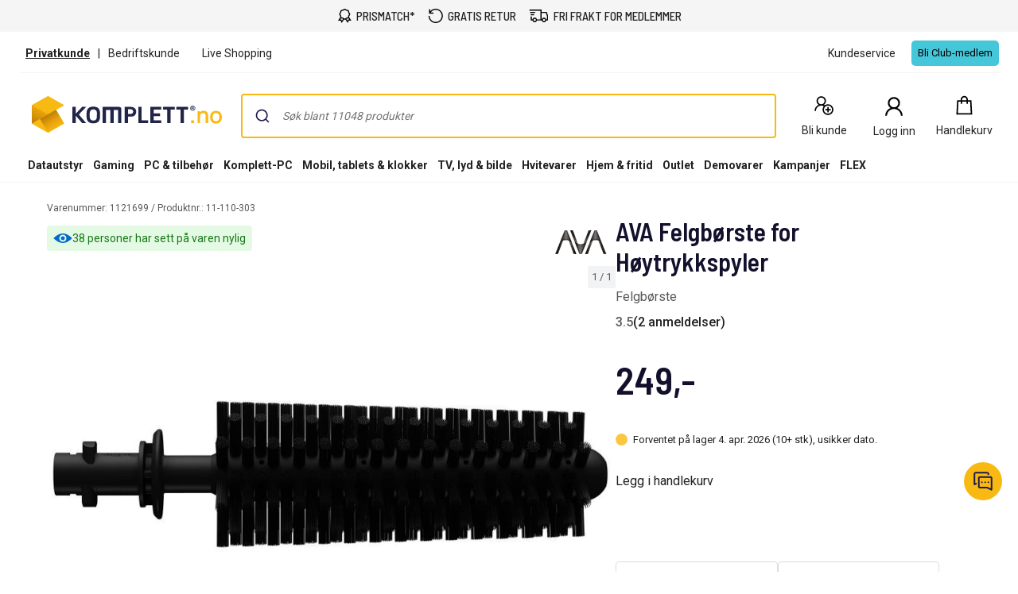

--- FILE ---
content_type: text/html; charset=utf-8
request_url: https://www.komplett.no/product/1121699/hjem-fritid/hoeytrykkspylere-tilbehoer/tilbehoer-til-hoeytrykksspylere/ava-felgboerste-for-hoeytrykkspyler?productList=notSet&position=3
body_size: 102330
content:


<!DOCTYPE html>
<html lang="no" class="extraSpaceFeatureIsOn" data-viewmodel="Components/Layout/LayoutViewModel"
    data-bind="disableScrolling: disableScrolling, css: {'scroll-lock-sm': lockScrollOnBodySm,'scroll-lock-xs': lockScrollOnBodyXs, 'scroll-lock': lockScrollOnBody, 'megaMobileNavOpen' : megaMobileNavOpen}">

<head>
    


    <script>
        var dataLayer = dataLayer || [];

            dataLayer.push({"environment":"production"});
    </script>

<script>
    window.GTM = {
        GoogleTagManagerId: 'GTM-P8Z65RZ',
        GoogleTagManagerHost: 'stm.komplett.no'
    };
</script>
<script async src="/static/legacy/0.0.13/JSBundles/gtmdataLayer-bundle.js"></script>
           


    

<title>AVA Felgb&#248;rste for H&#248;ytrykkspyler - Tilbeh&#248;r til h&#248;ytrykksspylere | Komplett.no</title>
<meta http-equiv="X-UA-Compatible" content="IE=edge">

    <meta name="version" content="4.7.3" />
    <meta name="title" content="AVA Felgb&#248;rste for H&#248;ytrykkspyler - Tilbeh&#248;r til h&#248;ytrykksspylere" />
    <meta name="description" content="AVA Felgb&#248;rste for H&#248;ytrykkspyler - Felgb&#248;rste" />
    <meta name="viewport" content="width=device-width, initial-scale=1.0" />
    <meta name="format-detection" content="telephone=no" />
    <meta name="verify-v1" content="3ah3/lV0k&#x2B;37hLaCo5nt53Rfkq1oJp777TxSIE5PkhU=" />
    <meta name="verify-v1" content="pHqUvL8NIGVW5rZSTpnYCQsHRmo&#x2B;jB2KUoIGWs2X4CQ=" />
    <meta name="google-site-verification" content="ukuKGt1aygFGYSTJ7-77UFgubbfDHd2CxXNYrvqIIEM" />
    <meta name="msapplication-navbutton-color" content="#f8b912" />
    <meta name="msapplication-TileColor" content="#f8b912" />
    <meta name="theme-color" content="#f8b912" />
<meta name="referrer" content="strict-origin-when-cross-origin" />


    <meta property="og:type" content="website" />
    <meta property="og:title" content="AVA Felgb&#248;rste for H&#248;ytrykkspyler - Tilbeh&#248;r til h&#248;ytrykksspylere" />
    <meta property="og:description" content="AVA Felgb&#248;rste for H&#248;ytrykkspyler - Felgb&#248;rste" />
    <meta property="og:image" content="https://www.komplett.no/logo/310/apple-touch-icon.png" />
<meta property="og:image" content="https://www.komplett.no/img/p/200/1121699.jpg" />
<meta property="og:image:secure_url" content="https://www.komplett.no/img/p/200/1121699.jpg" />


    <link rel="shortcut icon" href="/logo/310/favicon.ico" />
    <link rel="apple-touch-icon" href="/logo/310/apple-touch-icon.png" />

<link rel="image_src" href="/img/p/200/1121699.jpg" />



	<link rel="stylesheet" href="/static/legacy/0.0.13/Responsive/Styles/310/style-full.css" />    


<link rel="preconnect" href="https://fonts.googleapis.com">
<link rel="preconnect" href="https://fonts.gstatic.com" crossorigin>
<link rel="preload" as="style" href="https://fonts.googleapis.com/css2?family=Roboto:wght@400;500;700&family=Barlow+Semi+Condensed:wght@500;600&family=Barlow+Condensed:wght@400;500;700&display=swap">
<link rel="stylesheet" href="https://fonts.googleapis.com/css2?family=Roboto:wght@400;500;700&family=Barlow+Semi+Condensed:wght@500;600&family=Barlow+Condensed:wght@400;500;700&display=swap">


	<script
		id="CookieConsent"
		data-gcm-version="2.0"		
		data-culture="NO"
		type="text/javascript"		
		async
		src="https://policy.app.cookieinformation.com/uc.js">
	</script>



    <script src="https://cdn.optimizely.com/js/30174540215.js" async></script>

    <script>
        window.optimizelyPreloadDefine = window.define;
        window.define = undefined;
    </script>
    <script src="https://unpkg.com/@optimizely/optimizely-sdk@6/dist/optimizely.browser.umd.js"></script>
    <script>
        window.define = window.optimizelyPreloadDefine;
        delete window.optimizelyPreloadDefine;
        
        (function() {
            // Initialize Optimizely SDK after it has loaded
            if (window.optimizelySdk) {
                const {
                    createPollingProjectConfigManager,
                    createBatchEventProcessor,
                    createOdpManager,
                } = window.optimizelySdk;

                function getCookie(name) {
                    const match = document.cookie.match(new RegExp('(^| )' + name + '=([^;]+)'));
                    if (match) {
                        return match[2]
                    } else {
                        return null;
                    }
                }

                const SDK_KEY = "PFY4PWUTjb9bPXyiMJbGA";
                const visitorId = getCookie("optimizely_visitor_id");

                const pollingConfigManager = createPollingProjectConfigManager({
                    sdkKey: SDK_KEY,
                    datafile: window.optimizelyDatafile,
                    autoUpdate: true,
                    updateInterval: 60000,
                });

                const batchEventProcessor = createBatchEventProcessor();
                const odpManager = createOdpManager();

                const optimizelyClient  = window.optimizelySdk.createInstance({
                    projectConfigManager: pollingConfigManager,
                    eventProcessor: batchEventProcessor,
                    odpManager: odpManager,
                });

                if (!optimizelyClient && !visitorId) {
                    console.error("Error initializing Optimizely client");
                } else {
                    optimizelyClient
                        .onReady()
                        .then(() => {
                            const attributes = { storeId: "310" };
                            const user = optimizelyClient.createUserContext(visitorId, attributes);
                            if (!user) {
                                throw new Error('failed to create user context');
                            }

                            window.optimizelyUser = user;
                        })
                        .catch((err) => {
                            console.error("Error initializing Optimizely client:", err);
                        });
                }
            } else {
                console.error("Optimizely SDK failed to load");
            }
        })();
    </script>


    <script async src="https://stexperimentsprod.blob.core.windows.net/public/experiments.js?v=2"></script>
    <link rel="stylesheet" href="https://stexperimentsprod.blob.core.windows.net/public/experiments.css" media="none" onload="if(media!='all')media='all'">
    <noscript><link rel="stylesheet" href="https://stexperimentsprod.blob.core.windows.net/public/experiments.css"></noscript>
    <script>
        !function(t,e){var o,n,p,r;e.__SV||(window.posthog=e,e._i=[],e.init=function(i,s,a){function g(t,e){var o=e.split(".");2==o.length&&(t=t[o[0]],e=o[1]),t[e]=function(){t.push([e].concat(Array.prototype.slice.call(arguments,0)))}}(p=t.createElement("script")).type="text/javascript",p.crossOrigin="anonymous",p.async=!0,p.src=s.api_host.replace(".i.posthog.com","-assets.i.posthog.com")+"/static/array.js",(r=t.getElementsByTagName("script")[0]).parentNode.insertBefore(p,r);var u=e;for(void 0!==a?u=e[a]=[]:a="posthog",u.people=u.people||[],u.toString=function(t){var e="posthog";return"posthog"!==a&&(e+="."+a),t||(e+=" (stub)"),e},u.people.toString=function(){return u.toString(1)+".people (stub)"},o="init Re Cs Fs Pe Rs Ms capture Ve calculateEventProperties Ds register register_once register_for_session unregister unregister_for_session zs getFeatureFlag getFeatureFlagPayload isFeatureEnabled reloadFeatureFlags updateEarlyAccessFeatureEnrollment getEarlyAccessFeatures on onFeatureFlags onSurveysLoaded onSessionId getSurveys getActiveMatchingSurveys renderSurvey canRenderSurvey canRenderSurveyAsync identify setPersonProperties group resetGroups setPersonPropertiesForFlags resetPersonPropertiesForFlags setGroupPropertiesForFlags resetGroupPropertiesForFlags reset get_distinct_id getGroups get_session_id get_session_replay_url alias set_config startSessionRecording stopSessionRecording sessionRecordingStarted captureException loadToolbar get_property getSessionProperty js As createPersonProfile Ns Is Us opt_in_capturing opt_out_capturing has_opted_in_capturing has_opted_out_capturing clear_opt_in_out_capturing Os debug I Ls getPageViewId captureTraceFeedback captureTraceMetric".split(" "),n=0;n<o.length;n++)g(u,o[n]);e._i.push([i,s,a])},e.__SV=1)}(document,window.posthog||[]);
        posthog.init("phc_zsrNqPL3fUao5eanA5jsuKX9qlQFA1pp8eQ1tofuR4E", {
            api_host: "https://hog.komplett.no",
            defaults: "2025-05-24",
            person_profiles: "identified_only", // or 'always' to create profiles for anonymous users as well
            opt_out_capturing_by_default: true,
            autocapture: false,
            capture_pageview: false,
            capture_pageleave: false,
            capture_performance: false,
            capture_exceptions: false,
            advanced_disable_feature_flags_on_first_load: true,
            session_recording: {
                maskTextSelector: "[data-hj-suppress]"
            },
            loaded: () => {
                const event = new CustomEvent('postHogLoaded');
                document.dispatchEvent(event);

                window.ph = {
                    capture: (name, properties) => {
                        posthog.capture(name, properties);
                    },
                    hasOptedInCapturing: function(){
                        return posthog.has_opted_in_capturing();
                    },
                    httpRequest: function(url, properties){
                        return fetch(url, properties);
                    }
                };
                
                // sync Cookie Information and PostHog consent states
                window.cookieStore.get('CookieInformationConsent')
                    .then(cookie => {
                        if (!cookie) return;
                        
                        const value = decodeURIComponent(cookie.value);
                        const consents = JSON.parse(value);
                        const approved_statistics = consents.consents_approved?.includes('cookie_cat_statistic');

                        updateConsentState(approved_statistics);
                    });
                
                // sync if user changes their consents
                if (typeof window.CookieInformation !== 'undefined'){
                    window.CookieInformation.addCustomEventListenerForGTMConsentModeTemplate(consents => {
                        updateConsentState(consents.cookie_cat_statistic);
                    });
                }

                const updateConsentState = async (approved_statistics) => {
                    const clubCookie = await window.cookieStore.get('clubCookiesConsent')
                        .then(cookie => {
                            return cookie?.value === "1";
                        });
                    
                    if (posthog.has_opted_out_capturing() && (approved_statistics || clubCookie)){
                        posthog.opt_in_capturing();
                    }

                    if (!posthog.has_opted_out_capturing() && !approved_statistics && !clubCookie){
                        posthog.opt_out_capturing();
                    }
                };
            }
        });
    </script>


<script data-viewmodel="PageDependentComponents/BreakpointNotifier/BreakpointNotifierViewModel"
        data-initobject="{&quot;fullResponsive&quot;:true}">
</script>

    <link rel="stylesheet" href="/static/landingpage/9.37.3/wwwroot/css/310/product-pages.css" />
<link rel="stylesheet" href="/static/addtocartpopup/0.7.35/index.css" />

    <link rel="canonical" href="https://www.komplett.no/product/1121699/hjem-fritid/hoeytrykkspylere-tilbehoer/tilbehoer-til-hoeytrykksspylere/ava-felgboerste-for-hoeytrykkspyler" />


                              <script>!function(a){var e="https://s.go-mpulse.net/boomerang/",t="addEventListener";if("True"=="True")a.BOOMR_config=a.BOOMR_config||{},a.BOOMR_config.PageParams=a.BOOMR_config.PageParams||{},a.BOOMR_config.PageParams.pci=!0,e="https://s2.go-mpulse.net/boomerang/";if(window.BOOMR_API_key="HJCQW-SVLWX-UCAPT-GSLYA-NLWZ2",function(){function n(e){a.BOOMR_onload=e&&e.timeStamp||(new Date).getTime()}if(!a.BOOMR||!a.BOOMR.version&&!a.BOOMR.snippetExecuted){a.BOOMR=a.BOOMR||{},a.BOOMR.snippetExecuted=!0;var i,_,o,r=document.createElement("iframe");if(a[t])a[t]("load",n,!1);else if(a.attachEvent)a.attachEvent("onload",n);r.src="javascript:void(0)",r.title="",r.role="presentation",(r.frameElement||r).style.cssText="width:0;height:0;border:0;display:none;",o=document.getElementsByTagName("script")[0],o.parentNode.insertBefore(r,o);try{_=r.contentWindow.document}catch(O){i=document.domain,r.src="javascript:var d=document.open();d.domain='"+i+"';void(0);",_=r.contentWindow.document}_.open()._l=function(){var a=this.createElement("script");if(i)this.domain=i;a.id="boomr-if-as",a.src=e+"HJCQW-SVLWX-UCAPT-GSLYA-NLWZ2",BOOMR_lstart=(new Date).getTime(),this.body.appendChild(a)},_.write("<bo"+'dy onload="document._l();">'),_.close()}}(),"".length>0)if(a&&"performance"in a&&a.performance&&"function"==typeof a.performance.setResourceTimingBufferSize)a.performance.setResourceTimingBufferSize();!function(){if(BOOMR=a.BOOMR||{},BOOMR.plugins=BOOMR.plugins||{},!BOOMR.plugins.AK){var e=""=="true"?1:0,t="",n="clqnjzqcc2t5e2lomvma-f-f2ed6d7f9-clientnsv4-s.akamaihd.net",i="false"=="true"?2:1,_={"ak.v":"39","ak.cp":"898198","ak.ai":parseInt("420319",10),"ak.ol":"0","ak.cr":8,"ak.ipv":4,"ak.proto":"h2","ak.rid":"32b99f07","ak.r":51208,"ak.a2":e,"ak.m":"b","ak.n":"essl","ak.bpcip":"18.224.212.0","ak.cport":44926,"ak.gh":"23.209.83.28","ak.quicv":"","ak.tlsv":"tls1.3","ak.0rtt":"","ak.0rtt.ed":"","ak.csrc":"-","ak.acc":"","ak.t":"1768842584","ak.ak":"hOBiQwZUYzCg5VSAfCLimQ==Uf2LqNWRESSo/oEaS96LT6+7WgDIItM3Zb9o/v4JpFRIfsH6c9u28WP4cDWAs8zxEcS8CKinkh+qTUX9F1Gk290hMHDGwf9SuN1I4w6OZZjeEAY8FkclEC6lY/Hg0PJS3rysidx5ZG67L2P03w9ITBgrcxexs1JjgLzua+pCGbRxWRIm+6S8ieWjWDgOCBZeQcw2WRRFvqvfF4xnavbiRBcBOe8ch6qr5N/sMBVOH5nGfGxxdkQoqxYVMfDeY4p+wUGQ+AVHqd1qNOYdsIfIjtTXQNPixepKzTNmdAmTwJ/tJwDM1v3nRzmjVYI76OnH0g3vXmkq7NSOz76w7GyJOJgYFdcCZLlGS1xihJTCIyNLfuKJ3XPzJiwLbArQ2RtxjUU2ljzjhzmyOknIpnurAcpdZgE8W5ZTaBBdY4UU4eQ=","ak.pv":"509","ak.dpoabenc":"","ak.tf":i};if(""!==t)_["ak.ruds"]=t;var o={i:!1,av:function(e){var t="http.initiator";if(e&&(!e[t]||"spa_hard"===e[t]))_["ak.feo"]=void 0!==a.aFeoApplied?1:0,BOOMR.addVar(_)},rv:function(){var a=["ak.bpcip","ak.cport","ak.cr","ak.csrc","ak.gh","ak.ipv","ak.m","ak.n","ak.ol","ak.proto","ak.quicv","ak.tlsv","ak.0rtt","ak.0rtt.ed","ak.r","ak.acc","ak.t","ak.tf"];BOOMR.removeVar(a)}};BOOMR.plugins.AK={akVars:_,akDNSPreFetchDomain:n,init:function(){if(!o.i){var a=BOOMR.subscribe;a("before_beacon",o.av,null,null),a("onbeacon",o.rv,null,null),o.i=!0}return this},is_complete:function(){return!0}}}}()}(window);</script></head>

<body class="svg">
    


    <div class="caas">
        

        <div data-viewmodel="ksc-ubo/uboService" data-bind="template: { name: 'ubo-template', foreach: ubos, lastDeletedVm: lastDeletedVm, closeLatest: closeLatest}"></div>

<script type="text/html" id="ubo-template">
    <div class="ubo" data-bind="uboKeyTrap: {keyTrap: contentRendered, scope: '.ubo-box' }, css: uboClasses">
        <div class="ubo-position-wrapper" data-bind="uboMove: { actionElement: actionElement, topLeft: topLeft}">
            
            <div class="overlay fixed" data-bind="visible: open, click: closeOnBackgroundClick, style: {&#x27;zIndex&#x27;: zIndex}" style="display:none"></div>
           
            <div class="ubo-center-position-wrapper" data-bind="style: {'zIndex': (zIndex+1)}">
                <div class="ubo-box scroll" data-bind="style: {'zIndex': (zIndex+1)},
                                        positionCalculator: {
                                                             actionElement: actionElement,
                                                             topLeft: topLeft,
                                                             open: open,
                                                             id: id,
                                                             ubos: uboService.ubos,
                                                             screenIsXs: screenIsXs,
                                                             contentRendered: contentRendered,
                                                             neverOpenUpwards: neverOpenUpwards
                                        }">
                    <div class="ubo-header">
                        <strong class="ubo-header-text" data-bind="text: header"></strong>
                        <a class="ubo-close-button" title="Lukk" href="" data-bind="visible: !isOkCancelDialog,
                                                               click: close,
                                                               uboOnKeyUp: { 'name': 'uboClose', 'do': closeLatest,'key': 27, when: !isOkCancelDialog }" aria-label="Lukk">
                            <span class="ubo-close-icon"></span>
                        </a>
                    </div>
                    <div class="ubo-content" data-bind="component: { name: componentId,
                                                            params: {
                                                                uboService: uboService
                                                            }
                                                        }, uboContentRendered: contentRendered ">
                    </div>
                    <div class="ubo-modal-footer" style="display: none;" data-bind="if: isOkCancelDialog, visible: isOkCancelDialog">
                        <a class="btn-medium flat pull-left cancel" href="" data-bind="click: cancel, uboNonEmptyText: cancelButtonString">Avbryt</a>
                        <a class="btn-medium flat pull-right" href="" data-bind="click: accept, uboNonEmptyText: acceptButtonString, hasfocus: true">Bekrefte</a>
                    </div>
                </div>
            </div>
        </div>
    </div>
</script>
        
<style>
/* Critical CSS - Layout styles to prevent CLS while stylesheet loads */
/* Normalize base */
html{line-height:1.15;-webkit-text-size-adjust:100%}
body,html{display:flex;flex-direction:column;position:relative;scroll-behavior:smooth}
*{font-family:"Roboto","Roboto Fallback",Arial,sans-serif;box-sizing:border-box}
body{font-size:13px;margin:0;background-color:#fff;color:#222}
.caas{flex:0 0 auto}
.caas .container{margin-left:auto;margin-right:auto;padding-left:15px;padding-right:15px;}
.hidden{display:none}
#caas-header{position:relative;z-index:157}
.navigation-header{display:none;position:relative;margin-bottom:8px;background-color:#fff;border-radius:1px}
@media(min-width:992px){.navigation-header{display:block}}
.caas__header{margin:auto;display:flex;flex-direction:column;font-family:"Roboto","Roboto Fallback",Arial,sans-serif}
.caas__header .header__row{display:flex;align-items:center;justify-content:center}
@media(min-width:992px){.caas__header .header__wrapper--top{padding-top:2px}}
.caas__header .header__wrapper--top .marketing__row--top{max-width:1200px;width:100%;display:flex;align-items:center;height:50px;border-bottom:1px solid #f5f5f5}
@media(min-width:1750px){.caas__header .header__wrapper--top .marketing__row--top{max-width:1440px}}
@media(min-width:2078px){.caas__header .header__wrapper--top .marketing__row--top{max-width:1728px}}
.caas__header .header__wrapper--top .marketing__row--top .marketing-links-container{display:flex;width:100%}
.caas__header .header__wrapper--top .marketing__row--top .marketing-links-container a{font-size:14px;margin:0 15px;padding:5px;color:inherit}
.caas__header .header__wrapper--top .marketing__row--top .marketing-links-container a:last-child{margin-left:auto}
.caas__header .header__wrapper--top .header__row--top{max-width:1200px;width:100%;display:flex;justify-content:space-between;align-items:center;margin-top:16px}
@media(min-width:1750px){.caas__header .header__wrapper--top .header__row--top{max-width:1440px}}
@media(min-width:2078px){.caas__header .header__wrapper--top .header__row--top{max-width:1728px}}
.caas__header .header__wrapper--top .header__row--top .icon-button{width:88px}
.caas__header .header__logo{margin-right:8px;padding-left:16px}
.caas__header .header__logo--wrapper{display:flex;min-height:50px}
.caas__header .header__logo--image{height:auto;object-fit:scale-down}
.caas__header .header__menu{display:flex;justify-content:flex-end;margin-top:8px}
.caas__header .header__wrapper--bottom{background-color:#fff}
@media(min-width:992px){.caas__header .header__wrapper--bottom{border-bottom:1px solid #f5f5f5;margin-top:8px}}
.caas__header .header__wrapper--bottom .header__row--bottom{width:100%;max-width:1200px;position:relative;justify-content:space-between}
@media(min-width:1750px){.caas__header .header__wrapper--bottom .header__row--bottom{max-width:1440px}}
@media(min-width:2078px){.caas__header .header__wrapper--bottom .header__row--bottom{max-width:1728px}}
@media(min-width:992px){#caas-header>.universal-selling-points--wrapper{display:flex}}
.universal-selling-points--wrapper a{color: #222;font-weight:500;}
.universal-selling-points--wrapper{position:relative;display:flex;gap:8px;justify-content:center;background:#f5f5f5;font-size:15px}
.universal-selling-points--item{display:flex;align-items:center;color:#222;line-height:24px;text-transform:uppercase;padding:8px}
.universal-selling-points--link{margin-bottom:0;padding:0 0 0 6px}
.universal-selling-points--link span:first-of-type{display:block}
.universal-selling-points--link span:last-of-type{display:none}
@media(max-width:991px){.universal-selling-points--link span:first-of-type{display:none}.universal-selling-points--link span:last-of-type{display:block}}
.mobile-navigation{display:flex;flex-direction:column;position:fixed;inset:0 0 auto 0;z-index:100}
@media(min-width:992px){.mobile-navigation{display:none}}
.mobile-navigation>nav{display:flex;align-items:center;justify-content:center;background-color:#fff;height:64px}
.mobile-navigation>nav>div{display:flex;align-items:center;padding:0;flex-grow:1;max-width:800px}
@media(min-width:400px){.mobile-navigation>nav>div{padding:0 16px}}
.mobile-navigation>nav>div>button,.mobile-navigation>nav>div>a:not(.logo){background:none;border:none;padding:8px;margin:4px;display:flex;align-items:center;justify-content:center;cursor:pointer}
.mobile-navigation>nav>div>button>svg,.mobile-navigation>nav>div>a:not(.logo)>svg{height:24px;width:24px}
.mobile-navigation>nav>div>a.logo{margin:0 auto;display:flex;align-items:center;padding:8px;flex-shrink:1}
.mobile-navigation>nav>div>a.logo>img{height:24px;max-width:100%}
@media(min-width:600px){.mobile-navigation>nav>div>a.logo>img{height:32px}}
.search-container{flex-grow:1;width:100%;max-width:816px}
@media(min-width:992px){.search-container{max-width:900px}}
.search-container .search-input{display:flex;flex-direction:column}
.search-container .search-input .autocomplete{z-index:2;padding:0;background-color:#fff;border-top-left-radius:8px;border-top-right-radius:8px;margin:8px}
@media(min-width:992px){.search-container .search-input .autocomplete{padding:16px 16px 0;margin:-16px 0 0}}
.icon-button{display:flex;flex-direction:column;align-items:center;cursor:pointer;text-decoration:none;border:none;background-color:transparent}
.icon-button__container{height:30px;width:30px;display:flex;align-items:center;justify-content:center}
.icon-button__label{color:#222;font-weight:400;font-size:14px;line-height:24px;margin-top:4px;white-space:nowrap}
@media(max-width:599px){.hide-xs{display:none!important}}
@media(min-width:600px)and(max-width:991px){.hide-sm{display:none!important}}
@media(min-width:992px)and(max-width:1199px){.hide-md{display:none!important}}
@media(min-width:1200px){.hide-lg{display:none!important}}
.b2c-b2b-selector{display:flex;justify-content:center;font-size:14px;margin:8px}
.b2c-b2b-selector a{color:inherit!important}
.b2c-b2b-selector .seperator{margin:0 10px}
.b2c-b2b-selector .chosenButton{text-decoration:underline;font-weight:bold}
@media(max-width:991px){.b2c-b2b-selector{justify-content:space-evenly;padding:16px 0;margin:0}}
.slidein-benefit-button--wrapper{flex:1;float:right}
.slidein-benefit-button--wrapper-mobile{display:flex;flex:1 1 auto;position:relative}
.drawer-container{position:fixed;bottom:0;top:0;right:0;background:#fff;transform:translateX(105%);z-index:1003;width:480px}
.slidein-benefit-button--button{background-color:#46c6d9;border:none;cursor:pointer;border-radius:5px;color:#000;height:32px;display:flex;padding:3px 4px;flex:1 0 auto;align-items:center}
.slidein-benefit-button--label{font-size:13px;line-height:1;margin:0 4px;white-space:nowrap}
.accessibility-hidden{clip:rect(1px,1px,1px,1px);clip-path:inset(50%);height:1px;width:1px;margin:-1px;overflow:hidden;padding:0;position:absolute}
</style>

<link rel="preload" href="/static/caas/4.7.3/dist/styles_310.css" as="style" fetchpriority="high" onload="this.onload=null;this.rel='stylesheet'">
<noscript><link rel="stylesheet" href="/static/caas/4.7.3/dist/styles_310.css"></noscript>

<div id="caas-header"><link rel="preload" as="image" href="/caas/resources/big-ajax-loader.gif"/><div><div style="display:none" class="overlay-caas "></div></div><span></span><div class="universal-selling-points--wrapper usp-ab4"><div class="universal-selling-points--item"><svg width="18" height="18" viewBox="0 0 18 18" fill="none" role="img" aria-label="Price Match Icon"><path d="M9.40909 0C8.9764 0 8.54641 0.146034 8.17592 0.411058L7.02928 1.21154L5.70957 1.38462H5.68794L5.6663 1.40625C4.78469 1.60367 4.08968 2.29868 3.89226 3.18029L3.87063 3.20192V3.22356L3.69755 4.5649L2.89707 5.60337L2.87544 5.625V5.64663C2.39136 6.42007 2.36973 7.41797 2.89707 8.15625L3.71919 9.30289L3.93553 10.4928L1.70717 13.8894L0.993225 14.9495H4.30332L5.1038 16.8101L5.6014 18L6.31534 16.9183L8.50044 13.6298C9.08728 13.8705 9.74984 13.8921 10.3177 13.6298L12.5028 16.9183L13.2168 18L13.7144 16.8101L14.5149 14.9495H17.825L17.111 13.8894L14.9476 10.601L15.1206 9.30289L15.9211 8.15625L15.9427 8.13462V8.11298C16.4268 7.33954 16.4485 6.36328 15.9211 5.625L15.1206 4.47837L14.861 3.18029H14.8826C14.8799 3.16406 14.8637 3.15325 14.861 3.13702C14.7366 2.23107 14.02 1.49549 13.1086 1.38462H13.087L11.7889 1.21154L10.6423 0.411058C10.2718 0.146034 9.84178 0 9.40909 0ZM9.40909 1.40625C9.56865 1.40625 9.7255 1.45493 9.84178 1.53606L11.075 2.42308L11.2264 2.53125L11.3995 2.55288L12.9139 2.76923H12.9355C13.2465 2.80439 13.4629 3.02073 13.498 3.33173V3.375L13.7793 4.91106L13.8009 5.0625L13.9091 5.19231L14.7961 6.42548C14.9611 6.65535 14.9827 7.04477 14.7745 7.3774L13.8009 8.74039L13.7793 8.91346L13.5629 10.4279V10.4495C13.5494 10.5631 13.5116 10.6686 13.4548 10.7524L13.4115 10.774V10.7957C13.3114 10.9147 13.1735 10.9931 13.0004 11.012H12.9572L11.3778 11.2933L11.2048 11.3149L11.075 11.4231L9.84178 12.3101C9.61192 12.4751 9.20086 12.4967 8.86823 12.2885L7.74323 11.4231L7.61342 11.3149L7.41871 11.2933L5.90428 11.0769H5.88265C5.66901 11.0526 5.50404 10.9417 5.40669 10.774C5.36342 10.6983 5.33097 10.6091 5.32015 10.5144V10.4712L5.0389 8.89183L5.01726 8.71875L4.90909 8.58894L4.02207 7.35577C3.85711 7.1259 3.83547 6.71484 4.04371 6.38221L4.90909 5.25721L5.01726 5.1274L5.0389 4.93269L5.23361 3.48317C5.23631 3.47236 5.25254 3.47236 5.25524 3.46154C5.34178 3.1235 5.60951 2.85577 5.94755 2.76923C5.95837 2.76653 5.95837 2.7503 5.96919 2.7476L7.41871 2.55288L7.59178 2.53125L7.74323 2.42308L8.9764 1.53606C9.09268 1.45493 9.24954 1.40625 9.40909 1.40625ZM14.1903 11.9423L15.2504 13.5649H13.5846L13.4115 13.9976L12.9355 15.101L11.4644 12.851L11.7889 12.613L13.1519 12.375V12.3966C13.1681 12.3939 13.1789 12.3777 13.1951 12.375C13.5683 12.3236 13.9064 12.1668 14.1903 11.9423ZM4.62784 11.9639C4.92261 12.229 5.29851 12.4129 5.70957 12.4615C5.71768 12.4615 5.72309 12.4615 5.73121 12.4615L7.05092 12.6346L7.3538 12.8726L5.88265 15.101L5.40669 13.9976L5.23361 13.5649H3.56774L4.62784 11.9639Z" fill="black"></path></svg><a href="/kundeservice/prismatch/" class="universal-selling-points--link"><span>Prismatch*</span><span>Prismatch*</span></a></div><div class="universal-selling-points--item"><svg width="19" height="18" viewBox="0 0 19 18" fill="none" role="img" aria-label="Free return Icon"><path d="M9.82495 0C7.05572 0 4.56341 1.24561 2.90187 3.25331V0.692308H1.51726V6.23077H7.05572V4.84615H3.45626C4.84088 2.76923 7.12495 1.38462 9.82495 1.38462C14.048 1.38462 17.4403 4.77692 17.4403 9C17.4403 13.2231 14.048 16.6154 9.82495 16.6154C5.60187 16.6154 2.20957 13.2231 2.20957 9H0.824951C0.824951 13.9846 4.84034 18 9.82495 18C14.8096 18 18.825 13.9846 18.825 9C18.825 4.01538 14.8096 0 9.82495 0Z" fill="black"></path></svg><a href="/kundeservice/sende-noe-i-retur/" class="universal-selling-points--link"><span>Gratis retur</span><span>Gratis retur</span></a></div><div class="universal-selling-points--item"><svg width="25" height="18" viewBox="0 0 28 18" fill="none" role="img" aria-label="Free delivery Icon"><path d="M0.824951 0V1.63636H16.3704V13.9091H11.3335C10.9691 12.5028 9.7035 11.4545 8.18859 11.4545C6.67367 11.4545 5.40805 12.5028 5.0437 13.9091H4.09768V9.81818H2.46131V15.5455H5.0437C5.40805 16.9517 6.67367 18 8.18859 18C9.7035 18 10.9691 16.9517 11.3335 15.5455H18.1346C18.499 16.9517 19.7646 18 21.2795 18C22.7944 18 24.06 16.9517 24.4244 15.5455H27.0068V8.87216L26.9556 8.74432L25.3193 3.83523L25.1403 3.27273H18.0068V0H0.824951ZM1.64313 3.27273V4.90909H9.00677V3.27273H1.64313ZM18.0068 4.90909H23.9642L25.3704 9.10227V13.9091H24.4244C24.06 12.5028 22.7944 11.4545 21.2795 11.4545C19.7646 11.4545 18.499 12.5028 18.1346 13.9091H18.0068V4.90909ZM2.46131 6.54545V8.18182H7.37041V6.54545H2.46131ZM8.18859 13.0909C9.10265 13.0909 9.82495 13.8132 9.82495 14.7273C9.82495 15.6413 9.10265 16.3636 8.18859 16.3636C7.27453 16.3636 6.55222 15.6413 6.55222 14.7273C6.55222 13.8132 7.27453 13.0909 8.18859 13.0909ZM21.2795 13.0909C22.1936 13.0909 22.9159 13.8132 22.9159 14.7273C22.9159 15.6413 22.1936 16.3636 21.2795 16.3636C20.3654 16.3636 19.6431 15.6413 19.6431 14.7273C19.6431 13.8132 20.3654 13.0909 21.2795 13.0909Z" fill="black"></path></svg><a href="/kundeservice/frakt-og-levering/" class="universal-selling-points--link"><span>Fri frakt for medlemmer</span><span>Fri frakt*</span></a></div></div><header class="navigation-header navigation-header-ab4"><section class="caas__header header__row--top"><div class="header__row header__wrapper--top false"><div class="marketing__row--top hide-xs hide-sm"><div class="b2c-b2b-selector "><a data-testid="header-store-link-private" class="chosenButton" href="/"><span>Privatkunde</span></a><div class="seperator">|</div><a data-testid="header-store-link-business" class="" href="https://www.komplettbedrift.no/?utm_source=komplett.no&amp;utm_medium=referral"><span>Bedriftskunde
</span></a></div><div class="marketing-links-container"><a href="/kundeservice/live-shopping"><span>Live Shopping</span></a><a href="/kundeservice"><span>Kundeservice</span></a></div><div style="flex-grow:1"><div class="slidein-benefit-button--wrapper"><button data-testid="slidein-benefits-button-desktop" class="hide-xs hide-sm slidein-benefit-button--button"><span class="slidein-benefit-button--label">Bli Club-medlem</span></button></div><aside class="drawer-container " inert="" aria-hidden="true" aria-modal="true" aria-expanded="false"><div data-testid="loyalty.club.slidein" class="benefit-v2-menu" role="dialog" aria-modal="true" aria-labelledby="club-slidein-header" aria-describedby="club-slidein-content"><header class="benefit-v2-menu__header" id="club-slidein-header"><div class="benefit-v2-menu__header--wrapper"><div class="benefit-v2-menu__header--wrapper__title"><span class="benefit-v2-menu__header--wrapper__header-title">Komplett CLUB</span></div><button class="benefit-v2-menu__close-button" aria-label="Lukk melding" type="button"><svg width="16" height="16" viewBox="0 0 16 16" role="img" aria-label="Close Icon"><path fill="#333" d="M13.957 3.457l-1.414-1.414-4.543 4.543-4.543-4.543-1.414 1.414 4.543 4.543-4.543 4.543 1.414 1.414 4.543-4.543 4.543 4.543 1.414-1.414-4.543-4.543z"></path></svg></button></div></header><div class="benefit-v2-menu__body-container" id="club-slidein-content"><div role="status" aria-live="polite" aria-label="Lasting"><img class="benefit-v2-menu__loader" src="/caas/resources/big-ajax-loader.gif" alt="" aria-hidden="true"/><span class="accessibility-hidden">Lasting</span></div></div></div></aside></div></div></div><div class="header__row header__wrapper--top"><div class="header__row--top"><div class="header__logo--wrapper"><a href="/" class="header__logo" data-automationid="headerMenu.logo"><picture><source media="(min-width: 992px)" srcSet="/logo/310/logo_b2c.svg"/><source media="(max-width: 992px)" srcSet="/logo/310/no_payoff/logo_b2c.svg"/><img class="header__logo--image" src="/logo/310/logo_b2c.svg" alt="Til forsiden" height="47" width="239"/></picture></a></div><div class="search-container" data-testid="searchBar-container"><div class="search-input"><div class="autocomplete" id="autocomplete"></div><div class="searchPanel" id="panel"></div></div></div><nav class="hide-xs hide-sm header__menu"><a class="icon-button " href="/login/register?type=private" data-automationid="headerMenu.registration" data-testid="headerMenu.registration"><div class="icon-button__container"><svg xmlns="http://www.w3.org/2000/svg" width="33" height="32" viewBox="0 0 33 32" fill="none" role="img" aria-label="New User Icon"><path d="M12.7857 3C9.20564 3 6.28571 5.91992 6.28571 9.5C6.28571 11.738 7.42829 13.7257 9.15848 14.8973C5.84682 16.3192 3.5 19.6055 3.5 23.4286H5.35714C5.35714 19.3153 8.67243 16 12.7857 16C14.0625 16 15.2522 16.3337 16.2969 16.8996C15.2667 18.1763 14.6429 19.8086 14.6429 21.5714C14.6429 25.6629 17.9799 29 22.0714 29C26.1629 29 29.5 25.6629 29.5 21.5714C29.5 17.4799 26.1629 14.1429 22.0714 14.1429C20.4501 14.1429 18.9411 14.6761 17.7188 15.5647C17.3089 15.3072 16.8627 15.0896 16.4129 14.8973C18.1431 13.7257 19.2857 11.738 19.2857 9.5C19.2857 5.91992 16.3658 3 12.7857 3ZM12.7857 4.85714C15.361 4.85714 17.4286 6.92467 17.4286 9.5C17.4286 12.0753 15.361 14.1429 12.7857 14.1429C10.2104 14.1429 8.14286 12.0753 8.14286 9.5C8.14286 6.92467 10.2104 4.85714 12.7857 4.85714ZM22.0714 16C25.1582 16 27.6429 18.4847 27.6429 21.5714C27.6429 24.6582 25.1582 27.1429 22.0714 27.1429C18.9847 27.1429 16.5 24.6582 16.5 21.5714C16.5 18.4847 18.9847 16 22.0714 16ZM21.1429 17.8571V20.6429H18.3571V22.5H21.1429V25.2857H23V22.5H25.7857V20.6429H23V17.8571H21.1429Z" fill="black"></path></svg></div><span aria-label="Bli kunde" class="icon-button__label   undefined">Bli kunde</span></a><div class="user-profile__wrapper"><button class="user-profile__container icon-button hide-xs" type="button" data-automationid="headerMenu.userProfile" data-testid="headerMenu.userProfile" aria-label="Min side"><div class="icon-button__container"><svg xmlns="http://www.w3.org/2000/svg" width="32" height="32" viewBox="0 0 33 32" fill="none" role="img" aria-label="User Icon"><path d="M16.5 3C11.8734 3 8.1 6.71626 8.1 11.2727C8.1 14.1211 9.57656 16.6509 11.8125 18.142C7.53281 19.9517 4.5 24.1342 4.5 29H6.9C6.9 23.7649 11.1844 19.5455 16.5 19.5455C21.8156 19.5455 26.1 23.7649 26.1 29H28.5C28.5 24.1342 25.4672 19.9517 21.1875 18.142C23.4234 16.6509 24.9 14.1211 24.9 11.2727C24.9 6.71626 21.1266 3 16.5 3ZM16.5 5.36364C19.8281 5.36364 22.5 7.99503 22.5 11.2727C22.5 14.5504 19.8281 17.1818 16.5 17.1818C13.1719 17.1818 10.5 14.5504 10.5 11.2727C10.5 7.99503 13.1719 5.36364 16.5 5.36364Z" fill="black"></path></svg></div><span class="icon-button__label" data-hj-suppress="true"></span></button></div><a href="/cart" class="icon-button small-cart__caas" data-automationid="headerMenu.cart" data-testid="headerMenu.cart" rel="nofollow"><div class="icon-button__container"><svg xmlns="http://www.w3.org/2000/svg" width="32" height="32" viewBox="0 0 33 32" fill="none" role="img" aria-label="Cart Icon"><path d="M17 2.5C14.2694 2.5 12.0282 4.75391 12.0282 7.5V8.5H7.11864L7.0565 9.4375L6.06215 27.4375L6 28.5H28L27.9379 27.4375L26.9435 9.4375L26.8814 8.5H21.9718V7.5C21.9718 4.75391 19.7306 2.5 17 2.5ZM17 4.5C18.6469 4.5 19.9831 5.84375 19.9831 7.5V8.5H14.0169V7.5C14.0169 5.84375 15.3531 4.5 17 4.5ZM8.98305 10.5H12.0282V13.5H14.0169V10.5H19.9831V13.5H21.9718V10.5H25.0169L25.887 26.5H8.11299L8.98305 10.5Z" fill="black"></path></svg></div><span aria-label="Handlekurv" class="icon-button__label" data-testid="smallcart-price">Handlekurv</span><span class="accessibility-hidden">Handlekurv<!-- -->: <!-- -->0<!-- --> <!-- -->Produkter<!-- --> (<!-- -->Handlekurv<!-- -->)</span></a></nav></div></div><div class="header__row header__wrapper--bottom"><div class="header__row header__row--bottom"><div class="megaMenu-container__root hide-sm hide-xs"></div></div></div></section></header></div>
    </div>

    
<div data-viewmodel="static/landingpage/9.37.3/Pages/ProductPage/ProductPageViewModel" style="position: relative">
    <!-- ko insertHtml: productPageHtml --><!-- /ko -->
    <!-- ko if: !productPageHtml() -->
    


<script>
    var dataLayer = dataLayer || [];

        dataLayer.push({"productId":"1121699","ecomm_prodid":"1121699","ecomm_pagetype":"product","ecomm_totalvalue":249.00,"ecomm_shelfPrice":249.00,"event":"view_item","ecommerce":{"items":[{"item_id":"1121699","item_name":"AVA Felgbørste for Høytrykkspyler","price":199.20,"discount":0,"index":0,"item_brand":"AVA","item_category":"Hjem & fritid","item_category2":"Høytrykkspylere & tilbehør","item_category3":"Tilbehør til høytrykksspylere","quantity":1,"item_manufacturer_number":"11-110-303","item_division_id":"40","item_group_id":"55","item_subgroup_id":"55-1","item_group_name":"Tools & Garden","item_subgroup_name":"Garden","item_division_name":"White goods & Home","item_stock_status":"NewPurchase","item_reviews":2,"item_rating":3.5,"item_bundle":false,"item_leasable":false,"has_config_service":false,"item_loyalty_price":false}]},"_clear":true});

    window.IGLOO = window.IGLOO || {
        "enable_rip" : true,                 // Enable Real IP protection.
        "enable_flash" : false,              // Disable flash
        "install_flash" : false,             // Don't ask user to install flash
        "loader" : {
            "version" : "general5",            // Non-experimental 5.x updates
            "fp_static" : true                // Don't load 1st party resources
        }
    };

</script>


<div
    data-viewmodel="static/landingpage/9.37.3/Views/Shared/Components/AddToCartPopup/AddToCartPopupViewModel"
    style="display: none"
    id="addtocartpopup-strings"
    data-initObject='{&quot;isAddToCartDrawer&quot;:true}'>
</div>
<div id="addtocartpopup">
    <div id="addtocartpopup-modal-container"></div>
</div>

<script data-viewmodel="PageDependentComponents/RichRelevance/RichRelevance"
        data-initobject="{&quot;pageData&quot;:{&quot;pageType&quot;:&quot;Item&quot;,&quot;itemPageDataModel&quot;:{&quot;id&quot;:&quot;1121699&quot;,&quot;name&quot;:&quot;AVA Felgb&#xF8;rste for H&#xF8;ytrykkspyler - Tilbeh&#xF8;r til h&#xF8;ytrykksspylere&quot;,&quot;categoryId&quot;:&quot;6328&quot;},&quot;recsPlacementIds&quot;:[&quot;recs_bundle&quot;,&quot;recs_top&quot;,&quot;recs_accessories&quot;],&quot;promoPlacementIds&quot;:[&quot;promo1&quot;],&quot;requestContext&quot;:{&quot;storeId&quot;:&quot;310&quot;,&quot;isBeta&quot;:false,&quot;showAsNetPrices&quot;:false}},&quot;isEnabled&quot;:true}">
</script>

<main id="MainContent" class="caas caas__body">
    


    
<div id="comparison-widget"
     class="comparison-widget-wrapper"
     data-bind="
         attr: { tabindex: isVisible() ? 0 : -1 }
    "
     data-viewmodel="static/landingpage/9.37.3/Pages/ProductPage/Components/ComparisonWidget/ComparisonWidgetViewModel"
>
    <div class="comparison-widget-mobile">
        <div class="comparison-widget is-hidden"
             data-bind="css: { 'is-hidden': !isVisible() }">
            <div class="comparison-widget__body">
                <div class="comparison-widget__scroll">
                    <div class="comparison-widget__products"
                         data-bind="foreach: products,
                             css: {
                                 'transition': isMinimized(),
                                 'is-hidden': isMinimizedThrottled()
                             }">
                        <div class="comparison-widget__product"
                             data-bind="css: { 'is-hidden': hidden() || isMinimized() }">
                            <button class="remove-button" data-bind="click: removeElement, attr: { tabindex: isMinimized() ? -1 : 0 }"
                                    aria-label="Fjern">
                                <komplett-icon icon="x"></komplett-icon>
                            </button>
                            <img src="[data-uri]" 
                                 data-bind="attr: { src: image, alt: name }" alt="Sammenlign" />
                        </div>
                    </div>
                </div>
                <div class="comparison-widget__link"
                     data-bind="css: {
                        'transition': isMinimized(),
                        'is-hidden': isMinimizedThrottled()
                     }">
                    <a data-bind="attr: {'href': compareLink()}">
                        <div class="btn-medium comparison-widget__button primary background-transition">
                            Sammenlign
                        </div>
                    </a>
                </div>
            </div>
        </div>
    </div>
    <div class="comparison-widget-desktop">
        <div class="comparison-widget is-hidden"
             data-bind="css: { 'is-hidden': !isVisible() }, style: { height: currentHeight }">
            <div class="comparison-widget__wrapper"
                 data-bind="measureHeight: { value: measureHeight }">
                <div class="comparison-widget__body">
                    <div class="comparison-widget__products"
                         data-bind="foreach: products,
                         css: {
                             'transition': isMinimized(),
                             'is-hidden': isMinimizedThrottled()
                         }">
                        <div class="comparison-widget__product"
                             data-bind="css: { 'is-hidden': hidden() || isMinimized() }">
                            <button class="remove-button"
                                    data-bind="click: removeElement,
                                    attr: {
                                        tabindex: isMinimized() ? -1 : 0,
                                        'aria-label': 'Fjern ' + name
                                    }">
                                <komplett-icon icon="x"></komplett-icon>
                            </button>
                            <img src="[data-uri]"
                                 data-bind="attr: { src: image, alt: name }" alt="Sammenlign" />
                            <span data-bind="text: name"></span>
                        </div>
                    </div>
                    <div class="comparison-widget__placeholder"
                         data-bind="text: minimizedText,
                         css: {
                             'transition': !isMinimized(),
                             'is-hidden': !isMinimizedThrottled()
                         }">
                    </div>
                    <div class="comparison-widget__controls">
                        <div class="comparison-widget__open" data-bind="css: { transition: isMinimized() }">
                            <button class="comparison-widget__controls-minimize"
                                    data-bind="click: minimize, attr: { 'aria-label': isMinimized() ? 'Utvid sammenlignings modulen' : 'Minimer sammenlignings modulen' }">
                                <komplett-icon icon="chevron" class="closed" data-bind="visible: !isMinimized()"></komplett-icon>
                                <komplett-icon icon="chevron" class="open" data-bind="visible: isMinimized()"></komplett-icon>
                            </button>
                            <div class="comparison-widget__link comparison-widget__link--closed"
                                 data-bind="css: {
                                'transition': !isMinimized(),
                                'is-hidden': !isMinimizedThrottled()
                             }">
                                <a data-bind="attr: {'href': compareLink(), tabindex: !isMinimized() ? -1 : 0 }">
                                    <div class="btn-small background-transition">
                                        G&#xE5; til sammenligning
                                    </div>
                                </a>
                            </div>
                        </div>
                        <div class="comparison-widget__link"
                             data-bind="css: {
                                'transition': isMinimized(),
                                'is-hidden': isMinimizedThrottled()
                             }">
                            <a data-bind="attr: {'href': compareLink(), tabindex: isMinimized() ? -1 : 0 }">
                                <div class="btn-small primary background-transition">
                                    Sammenlign
                                </div>
                            </a>
                        </div>
                    </div>
                </div>
            </div>
        </div>
    </div>
</div>

    <div class="no-bs-center maincontent-container container main-body ignore-gutter-xs product-page-boxes">
        <div class="breadcrumbs-wrapper breadcrumbs-product-page">
            
    <komplett-navigation-path
        data='{"links":[{"title":"Forsiden","link":"/"},{"title":"Hjem \u0026 fritid","link":"/department/10560/hjem-fritid"},{"title":"Høytrykkspylere \u0026 tilbehør","link":"/category/90518/hjem-fritid/hoeytrykkspylere-tilbehoer"},{"title":"Tilbehør til høytrykksspylere","link":"/category/6328/hjem-fritid/hoeytrykkspylere-tilbehoer/tilbehoer-til-hoeytrykksspylere"}],"breadCrumbsForGoogleTagManager":"Forsiden|Hjem \u0026 fritid|Høytrykkspylere \u0026 tilbehør|Tilbehør til høytrykksspylere","here":"AVA Felgbørste for Høytrykkspyler","pageName":"product-page","multipleChoiceText":"Flervalg","showCurrentLocationOnSmallScreens":false}'
    ></komplett-navigation-path>
<script id="breadcrumbsScript" data-model="{&quot;breadCrumb&quot;:&quot;Forsiden|Hjem &amp; fritid|H&#xF8;ytrykkspylere &amp; tilbeh&#xF8;r|Tilbeh&#xF8;r til h&#xF8;ytrykksspylere&quot;}">
    var scriptTag = document.getElementById("breadcrumbsScript");
    var model = JSON.parse(scriptTag.getAttribute("data-model"));

    var dataLayer = dataLayer || [];
    dataLayer.push(model);
</script>
        </div>

        <div class="responsive-content-wrapper">
            
<div data-viewmodel="ksc-alert/ViewModel" class="alert-wrapper clearfix product-box-card"
      data-bind="css: wrapperCss, kscAlertSticky: { isOutOfView: isOutOfView }" >
    <div>
        <!-- ko foreach: alerts -->
        <div class="row ksc-alert no-gutter" tabindex="-1" data-bind="css: alertLevelClass, visible: isVisible, hasFocus: hasFocus" style="display: none">
            <div class="alert-header">
                <div class="icon-wrapper">
                    <div class="icon" data-bind="css: iconClass"></div>
                </div>
            </div>
            <div class="alert-content">
                <div data-bind="html:message"></div>
                <a href="#" data-bind="click: closeAlert" class="close-button" aria-label="Lukk">
                    <span class="ksc-alert-close-icon"></span>
                </a>
            </div>
        </div>
        <!-- /ko -->
    </div>
</div>
            
<script type="application/ld&#x2B;json">
    {
        "@context": "https://schema.org/",
        "@type": "Product",
        "name": "AVA Felgb&#xF8;rste for H&#xF8;ytrykkspyler",
        "image": "https://www.komplett.no/img/p/1200/1121699.jpg",
        "description": "Felgb&#xF8;rste",
        "sku": "1121699",
        "mpn": "11-110-303",
        "brand":
        {
            "@type": "Brand",
            "name": "AVA"
        },

                "aggregateRating": {
                "@type": "AggregateRating",
                "itemReviewed": "AVA Felgb&#xF8;rste for H&#xF8;ytrykkspyler",
                "ratingValue": "3.5",
                "reviewCount": "2",
                "bestRating": "5",
                "worstRating": "1"
                },
            
            "review": [

                    {
                        "@type": "Review",
                        "reviewRating": {
                            "@type": "Rating",
                            "ratingValue": "2",
                            "bestRating": "5",
                            "worstRating": "1"
                        },
                        "name": "Helt ok, men",
                        "author": {
                            "@type": "Person",
                            "name": "Morten"
                        },
                        "reviewBody": "Den ble litt for stor s&#xE5; var ikkje lett og komme mellom over alt",
                        "datePublished": "2025-04-23",
                        "publisher": {
                            "@type": "Organization",
                            "name": "KOMPLETT"
                        }
                    }, 
                    
                    {
                        "@type": "Review",
                        "reviewRating": {
                            "@type": "Rating",
                            "ratingValue": "5",
                            "bestRating": "5",
                            "worstRating": "1"
                        },
                        "name": "Flott produkt",
                        "author": {
                            "@type": "Person",
                            "name": "Johan Orheim"
                        },
                        "reviewBody": "Flott produkt til &#xE5; vaske felgene med. Kunne gjerne v&#xE6;rt tynnere kjerne og lengre b&#xF8;rster s&#xE5; man kom inn i indre kroker i felgene.",
                        "datePublished": "2021-05-19",
                        "publisher": {
                            "@type": "Organization",
                            "name": "KOMPLETT"
                        }
                    } 
                                ],
                    "offers":
        {
            "@type": "Offer",
            "url": "https://www.komplett.no/product/1121699/hjem-fritid/hoeytrykkspylere-tilbehoer/tilbehoer-til-hoeytrykksspylere/ava-felgboerste-for-hoeytrykkspyler",
                "priceCurrency": "NOK",
                "price": "249.00",
            "availability": "http://schema.org/OutOfStock",
            "seller":
            {
                "@type": "Organization",
                "name": "Komplett"
            }
        }
    }
</script>
            
            <div style="display: none" data-bind="visible: isLoading" class="product-page__loader">
                <div class="throbber">
                    <svg class="circular">
                        <circle class="path" cx="15" cy="15" r="12"/>
                    </svg>
                </div>
            </div>

            <div class="product-page" >
                <div class="product-drawer-overlay hide-drawer" id="product-drawer">
                    <div id="product-drawer-content" class="contents">

                    </div>
                </div>
                
                <section class="product-main-info row product-box-card-no-top">
                    <div class="col-xs-12">
                        


<section class="product-main-info__header product-main-info__header--variants">
    <div class="productMainInfo-flexLayout">
        <div class="productMainInfo-flexLayout__left-section">
            <div class="productNumber-flex desktop">
                


    <div class="product-main-info-partnumber-store">
        <span>Varenummer: </span>
        <span itemprop="sku">1121699</span>

            <span class="product-main-info-partnumber-manufacturer hide-xs">
                <span> / Produktnr.:</span>
                <span itemprop="mpn">11-110-303</span>
            </span>

            <span hidden class="product-main-info-partnumber-gtin">
                <span itemprop="gtin">7072110553793</span>
            </span>
    </div>
            </div>
            
            <div class="socialProofAndManufacturer">
                <div class="socialProof-flex">

<span class="social_proof">
    <span class="default"></span>
</span>

<script>
    const getWidgetData = async () => {
        const apiUrl = "https://func-komplett-marketing-socialproof-prod.azurewebsites.net/api";
        const materialNumber = window.location.pathname.split('/')[2];

        return fetch(apiUrl + "/socialproof/310/" + materialNumber)
            .then(function(result){
                return result.json();
            });
    }
    
    const loadWidgetData = async () => {
        const widgetData = await getWidgetData();

        if (!widgetData || !widgetData.text || !widgetData.type) {
            return;
        }

        const socialProofDiv = document.querySelector('.social_proof');
        const iconDiv = socialProofDiv.firstElementChild;

        iconDiv.className = widgetData.type;
        socialProofDiv.insertAdjacentHTML('beforeend', widgetData.text);
        socialProofDiv.style.display = 'flex';
        
    }

    if (window.location.pathname.includes("/product/")) {
        loadWidgetData();

        document.addEventListener('remountAddToCartPopup', () => {
            loadWidgetData();
        });
    }
</script>                </div>
                
                <div class="productManufacturer-flex desktop">
                    <div class="manufacturer-image-wrapper">
                        
    <a class="manufacturer-link-image" title="AVA" href="https://www.komplett.no/brand/AVA">
        <img class="manufacturer-image" alt="Se alt fra  AVA" src="/mfglogo/AVA.gif"
             onerror="this.setAttribute('style', 'display: none'); document.getElementsByClassName('manufacturer-link-logo')[0]?.setAttribute('class', 'manufacturer-link');" />
    </a>

                    </div>
                </div>
            </div>
            
            <div class="productCarusel-flex">
                <div class="product-main-info__image">
                    
<div class="product-images">

    <div style="display:none;" aria-hidden="false">
        <p>Flere bilder av AVA Felgb&#xF8;rste for H&#xF8;ytrykkspyler</p>
    </div>

    <div class="product-images__main-carousel">
        

        
<div class="medium-image-carousel"
     data-viewmodel="static/landingpage/9.37.3/Pages/ProductPage/Components/ProductCarusel/MediumImageCaruselViewModel" data-initobject={&quot;allowFullscreenGallery&quot;:true} aria-hidden="true">
    


    <div id="swipe-nav-container">
        <div class="swipe-nav">
            <div class="swipe-nav-page-indicator">
                <span data-bind="text: activeSlideIndex">1</span> / <span>1</span>
            </div>
        </div>
    </div>

    <div class="swiper-container" data-bind="horizontalSwiper: { swiper:            swiper,
        activeSlideIndex : activeSlideIndex,
        keyboardControl: true,
        applySwipe: false,
        initObject: {allowFullSize: false},
        onSlideChange: onSlideChange
        }, css: {'overflow-visible': fullScreenVideo}">

        <div class="swiper-wrapper">
                        <button class="swiper-slide" data-bind="click: click, event: { focus: slideTo(0) }" data-slide-index="0">
                            <img
                                style="max-width: 1200px;"
                                src="/img/p/800/1121699.jpg"
                                alt="AVA Felgb&#xF8;rste for H&#xF8;ytrykkspyler Tilbeh&#xF8;r til h&#xF8;ytrykksspylere"
                                title="AVA Felgb&#xF8;rste for H&#xF8;ytrykkspyler Tilbeh&#xF8;r til h&#xF8;ytrykksspylere"
                                srcset="/img/p/800/1121699.jpg 800w, /img/p/1200/1121699.jpg 1200w "
                                height="300"
                                width="400"
                                
                                fetchpriority=&quot;high&quot;
                            />
                        </button>
        </div>
    </div>


</div>



        

<div class="full-size-gallery swiper-container" style="display: none"
     data-viewmodel="static/landingpage/9.37.3/Pages/ProductPage/Components/ProductCarusel/LargeImageCarouselViewModel"
     data-bind="visible: isOpen, horizontalSwiperLazyLoad: { showLoader: showLoader, swiper:swiper, prevButton: '.large-swiper-prev-button', nextButton: '.large-swiper-next-button', pagination: '.swiper-pagination', paginationType: 'fraction', zoom: true }"
     aria-hidden="true">
    <div class="swiper-wrapper">
                    <div class="swiper-slide">
                        <div class="swiper-zoom-container">
                            <img data-src="/img/p/1200/1121699.jpg"
                                 class="absolute-center swiper-lazy swiper-zoom-target gallery-image"
                                 alt="AVA Felgb&#xF8;rste for H&#xF8;ytrykkspyler Tilbeh&#xF8;r til h&#xF8;ytrykksspylere"
                                 title="AVA Felgb&#xF8;rste for H&#xF8;ytrykkspyler Tilbeh&#xF8;r til h&#xF8;ytrykksspylere"
                                 data-bind="attr: { 'data-src': isOpen() ? '/img/p/1200/1121699.jpg?view=gallery&orientation=' + screenOrientation() : '/img/p/1200/1121699.jpg' }"
                            />
                        </div>
                    </div>
    </div>
    <div class="swiper-pagination" data-bind="visible: isMobile()"></div>
    <div class="swiper-controls">
        <button title="Lukk bildegalleriet" aria-label="Lukk bildegalleriet" class="close"
                data-bind="click:close, onKeyUp:{'name': 'closeGallery', 'key':27, 'do':close, 'when':true}">
            <span class="white-background">
                <komplett-icon icon="x"></komplett-icon>
            </span>
        </button>

    </div>

    <div class="loading-spinner" style="display: none" data-bind="visible: showLoader">
        <div class="linear-spinner">
            <div class="bounce1"></div>
            <div class="bounce2"></div>
            <div class="bounce3"></div>
        </div>
    </div>

    <div class="overlay fixed" data-bind="visible: isOpen" style="display:none"></div>
</div>

    </div>

</div>

    <div id="videoly-container">
        <div id="videoly-videobox-placeholder"></div>
        <div id="videoly-product-title" style="display:none;">AVA Felgb&#xF8;rste for H&#xF8;ytrykkspyler</div>
        <div id="videoly-product-id" style="display:none;">1121699</div> 
        <div id="videoly-product-sku" style="display:none;">1121699</div>
        <div class="videoly-product-gtin" style="display:none;">7072110553793</div>
        <div class="videoly-product-mpn" style="display:none;">11-110-303</div>
    </div>    

                </div>
            </div>
            
            <div class="productHightlights-flex">
            </div>
            
            <div class="productSection-flex">
                <div data-viewmodel="static/landingpage/9.37.3/Pages/ProductPage/ProductPageBoxesViewModel" data-initobject="{&quot;productReviews&quot;:true}">
                </div>
                
                
<div class="product-section-wrapper">
    
<div class="product-section-menu col-xs-12 no-gutter hidden-sm hidden-xs"
     data-viewmodel="static/landingpage/9.37.3/Views/Shared/Components/ProductSections/SectionMenu/SectionMenuViewModel"
     data-bind="css:{'stuck':isStuck}, scrolledOutOfView:isOutOfView">
    <div class="menu-bar shadow-on-stuck hidden" data-bind="css:{'hidden': !isStuck() }">
        <div class="container">
            <nav aria-hidden="true" aria-label="Meny for ekstra produkt info">


<a href="#productinfo" class="menu-link" data-bind="scrollToHashElementOnClick:'productinfo', selected: activeSectionId, value: 'productinfo', click: function() { sectionMenuItemChosen('productinfo') }">
    Produktinfo
</a>

<a href="#technical-details" class="menu-link" data-bind="scrollToHashElementOnClick:'technical-details', selected: activeSectionId, value: 'technical-details', click: function() { sectionMenuItemChosen('technical-details') }">
    Spesifikasjoner
</a>

<a href="#reviews" class="menu-link" data-bind="scrollToHashElementOnClick:'reviews', selected: activeSectionId, value: 'reviews', click: function() { sectionMenuItemChosen('reviews') }">
    Anmeldelse
</a>

                <a href="#" class="scroll-top-text menu-link" data-bind="scrollToTop:true" aria-label="G&#xE5; til toppen av siden" title="G&#xE5; til toppen av siden">
                    Til toppen
                </a>

                <div class="action-bar">



<div class="buy-button" data-viewmodel="static/landingpage/9.37.3/Views/Shared/Components/BuyButton/BuyButtonViewModel"
     data-initobject="{&quot;sku&quot;:&quot;1121699&quot;,&quot;webtext1&quot;:&quot;AVA Felgb&#xF8;rste for H&#xF8;ytrykkspyler&quot;,&quot;price&quot;:249.00,&quot;priceFormatted&quot;:&quot;249,-&quot;,&quot;currency&quot;:&quot;NOK&quot;,&quot;buyButtonPlacementId&quot;:&quot;sectionMenu&quot;,&quot;displayPriceWithGross&quot;:true,&quot;trackingData&quot;:{&quot;item_id&quot;:&quot;1121699&quot;,&quot;item_name&quot;:&quot;AVA Felgb&#xF8;rste for H&#xF8;ytrykkspyler&quot;,&quot;price&quot;:199.20,&quot;discount&quot;:0,&quot;index&quot;:0,&quot;item_brand&quot;:&quot;AVA&quot;,&quot;item_category&quot;:&quot;Hjem &amp; fritid&quot;,&quot;item_category2&quot;:&quot;H&#xF8;ytrykkspylere &amp; tilbeh&#xF8;r&quot;,&quot;item_category3&quot;:&quot;Tilbeh&#xF8;r til h&#xF8;ytrykksspylere&quot;,&quot;quantity&quot;:1,&quot;item_manufacturer_number&quot;:&quot;11-110-303&quot;,&quot;item_division_id&quot;:&quot;40&quot;,&quot;item_group_id&quot;:&quot;55&quot;,&quot;item_subgroup_id&quot;:&quot;55-1&quot;,&quot;item_group_name&quot;:&quot;Tools &amp; Garden&quot;,&quot;item_subgroup_name&quot;:&quot;Garden&quot;,&quot;item_division_name&quot;:&quot;White goods &amp; Home&quot;,&quot;item_stock_status&quot;:&quot;NewPurchase&quot;,&quot;item_reviews&quot;:2,&quot;item_rating&quot;:3.5,&quot;item_bundle&quot;:false,&quot;item_leasable&quot;:false,&quot;has_config_service&quot;:false,&quot;item_loyalty_price&quot;:false},&quot;brand&quot;:&quot;AVA&quot;,&quot;categoryId&quot;:&quot;6328&quot;}">


        <komplett-primary-button type="button" data-bind="css: {'added-to-cart': addToCart.buttonClicked, 'disabled': isFlexModusOn}, click: addToCartNotification, enable: !isFlexModusOn()" aria-atomic="true" aria-live="assertive" data-automationid="AddToCart">
            <komplett-icon icon="shoppingBag"></komplett-icon>
            <span data-bind="visible: !addToCart.buttonClicked()">
                <!-- ko if: !isFlexModusOn() -->
                Legg i handlekurv
                <!-- /ko -->
                <span data-bind="visible: isFlexModusOn" style="display: none">
                    Du er i FLEX bytte modus
                </span>
            </span>
            <span data-bind="visible: addToCart.buttonClicked" style="display: none;" aria-label="Lagt til AVA Felgb&#xF8;rste for H&#xF8;ytrykkspyler">Lagt i handlekurv</span>
        </komplett-primary-button>
</div>
                </div>
            </nav>
        </div>
    </div>
</div>
    
    


    

    <komplett-accordion id="productinfo" headerText="Produktinfo" open>
        <section class="product-section productinfo" 
                 data-viewmodel="static/landingpage/9.37.3/Views/Shared/Components/ProductSections/Sections/ProductSectionsViewModel"
                 data-initobject="{&quot;section&quot;:&quot;productinfo&quot;,&quot;show&quot;:false,&quot;hasContent&quot;:true}"
                 data-bind="hasFocus: isSelected">
            <div class="product-section-content" data-bind="css: { open: showMore }, style: { '--section-max-height': showMoreHeight() }">



<div class="product-responsive-info">

    <div>
        <div>
            <div class="row"><div class="col-xs-12"><h2 style="text-align: left;">AVA Felgbørste for Høytrykkspyler</h2></div></div><div class="row"><div class="col-xs-12"><h4>Kompatibel med alle AVA og Kärcher høytrykkspylere. 110-160 bar.</h4><p>Grunnet vanngjennomstrømning i børsten blir vasken av felger meget effektiv. Den er utformet for å komme til på vanskelige steder og den stive børsten sikrer effektiv fjerning av asfaltrester og bremsestøv.&nbsp;</p></div></div>
        </div>
        
        <komplett-ai-disclaimer
            strings='{&quot;aiDisclaimerAriaLabel&quot;:&quot;&#xC5;pne informasjon om KI-generert informasjon&quot;,&quot;aiDisclaimerTitle&quot;:&quot;Vi har brukt KI&quot;,&quot;aiDisclaimerText&quot;:&quot;Vi har oversatt produktinformasjonen med kunstig intelligens.&quot;}'
        ></komplett-ai-disclaimer>
    </div>

    <div id="flixmedia-insert"></div>
</div>
                <div class="read-more-wrapper shaded" data-bind="visible: isSectionLong(), css: {'shaded':!showMore()}">
                    <button class="read-more-toggle" data-bind="click: toggleShowMore">
                        <span data-bind="visible: !showMore()">Vis mer</span>
                        <span style="display: none" data-bind="visible: showMore()">Vis mindre</span>
                    </button>
                </div>
            </div>
        </section>
    </komplett-accordion>


    

    <komplett-accordion id="technical-details" headerText="Spesifikasjoner" >
        <section class="technical-details" 
                 data-viewmodel="static/landingpage/9.37.3/Views/Shared/Components/ProductSections/Sections/ProductSectionsViewModel"
                 data-initobject="{&quot;section&quot;:&quot;technical-details&quot;}"
                 data-bind="hasFocus: isSelected">
            <div class="product-section-content">
                
<div class="product-technical-details">
        <table class="responsive-table fixed-layout">
            <caption>Generelt</caption>
            <tbody>
                        <tr>
                            <th scope="row">Garanti (måneder)</th>
                            <td>24</td>
                        </tr>
                        <tr>
                            <th scope="row">EAN</th>
                            <td>7072110553793</td>
                        </tr>
            </tbody>
        </table>
</div>
            </div>
        </section>
    </komplett-accordion>




    <komplett-accordion id="reviews" headerText="Anmeldelse">
        <div slot="header">
            <span class="review-count">(2)</span>
            <komplett-review-rating-stars 
                score=3.5
                aria-label="Vurdering: 3.5 av 5 stjerner"
            ></komplett-review-rating-stars>
            <span class="review-rating">3.5</span>
        </div>

        <section class="product-section reviews"
                 id="product-section-reviews"
                 data-viewmodel="static/landingpage/9.37.3/Views/Shared/Components/ProductSections/Sections/ProductSectionsViewModel"
                 data-initobject="{&quot;show&quot;:false,&quot;section&quot;:&quot;reviews&quot;}"
                 data-bind="hasFocus: isSelected">
            <div class="product-section-content">
                    <div class="row">
                        <div class="col-xs-12">
                            <div class="loyalty-program-info" role="note" aria-live="polite"><p>Medlem i Komplett Club? Få <span class="loyalty-program-points">200 poeng</span> for hver godkjent produktanmeldelse. <a href="/kampanje/66802/komplett-club">Les mer</a></p></div>
                        </div>
                    </div>
                <div class="row">
                    <div class="col-md-10 col-md-offset-1 col-lg-8 col-lg-offset-2" data-viewmodel="ksc-alert/ViewModel" data-initobject="{&quot;alertArray&quot;:[],&quot;receiver&quot;:&quot;writeReview&quot;}">
                        <div data-bind="foreach:alerts">
                            <div class="row ksc-alert no-gutter" tabindex="-1" data-bind="css: alertLevelClass, visible: isVisible, hasFocus: hasFocus" style="display: none" role="alert" aria-live="assertive">
                                <div class="alert-header">
                                    <div class="icon-wrapper">
                                        <div class="icon" data-bind="css: iconClass" aria-hidden="true"></div>
                                    </div>
                                </div>
                                <div class="alert-content">
                                    <div data-bind="html:message"></div>
                                    <a href="#" data-bind="click: closeAlert" class="close-button" aria-label="Lukk" role="button" tabindex="0">
                                        <span class="ksc-alert-close-icon" aria-hidden="true"></span>
                                    </a>
                                </div>
                            </div>
                        </div>
                    </div>
                </div>

                <div class="reviews-section">
                     <komplett-review-summary
                          ratingDistrubtion='[{"ratingValue":1,"count":0},{"ratingValue":2,"count":1},{"ratingValue":3,"count":0},{"ratingValue":4,"count":0},{"ratingValue":5,"count":1}]'
                          rating='3.5'
                          count='2'
                          strings='{"basedOnReviewCount":"Basert på {count} anmeldelser"}'
                      ></komplett-review-summary>

                    <div class="review-wrapper" data-viewmodel="static/landingpage/9.37.3/Views/Shared/Components/ProductSections/Sections/WriteProductReviewViewModel">
                        <komplett-add-review
                            productTitle="AVA Felgb&#xF8;rste for H&#xF8;ytrykkspyler"
                            productId="1121699"
                            data-bind="attr: {customerName: customerName}"
                            translations='{"product.addreview.cancelButton":"Avbryt","product.addreview.description.label":"Anmeldelse","product.addreview.description.placeholder":"Hva syntes du om produktet?","product.addreview.error.fieldRequired":"Feltet er påkrevd","product.addreview.error.maximumCharacters":"Maksimum antall tegn er","product.addreview.error.minimumCharacters":"Minimum antall tegn er","product.addreview.formerror.closeButton":"Lukk","product.addreview.formerror.message":"Prøv igjen senere eller kontakt vår kundestøtte.","product.addreview.formerror.title":"Noe gikk galt!","product.addreview.guidelines.allowed.answer":"Din egen erfaring med fokus på det aktuelle produktet.","product.addreview.guidelines.allowed.question":"Hva skal en produktanmeldelse inneholde?","product.addreview.guidelines.backButton":"Gå tilbake","product.addreview.guidelines.donotinclude.item.1":"Erfaringer som ikke er produkt-spesifikke.","product.addreview.guidelines.donotinclude.item.2":"Erfaringer i forbindelse med support eller retur av det aktuelle produktet.","product.addreview.guidelines.donotinclude.item.3":"Spørsmål om produktet eller spørsmål til andre som har skrevet en anmeldelse. Dette er ikke et forum.","product.addreview.guidelines.donotinclude.item.4":"Linker, priser, tilgjengelighet eller annen tidsavhengig informasjon.","product.addreview.guidelines.donotinclude.item.5":"Referanser til Komplett\u0027s konkurrenter.","product.addreview.guidelines.donotinclude.item.6":"Støtende/ufin ordbruk.","product.addreview.guidelines.donotinclude.question":"Vennligst ikke inkluder","product.addreview.guidelines.info.1":"Anmeldelser kan ikke legges inn av våre leverandører.","product.addreview.guidelines.info.2":"Anmeldelsen må være skrevet på kontoen hvor produktet er kjøpt.","product.addreview.guidelines.info.3":"Komplett forbeholder seg retten til å akseptere, avslå eller fjerne enhver produktanmeldelse som ikke er i tråd med disse retningslinjene.","product.addreview.guidelines.info.4":"Komplett forbeholder seg retten til å publisere anmeldelser også i Komplett Group sine andre nettbutikker samt i annonsering.","product.addreview.guidelines.info.5":"Til informasjon: så er det mulig for oss hos Komplett å kontakte deg vedrørende din produktanmeldelse, da navn og email adresse vil være synlig for oss.","product.addreview.guidelines.title":"Retningslinjer for anmeldelser","product.addreview.info.guidelines.1":"Nye innlegg vil bli godkjent i henhold til retningslinjer før publisering.","product.addreview.info.guidelines.2":"Les retningslinjer","product.addreview.info.guidelines.3":"for mer informasjon.","product.addreview.info.mandatoryField":"Obligatoriske felter er merket med","product.addreview.info.minimumCharactersRemaining":"Minimum gjenværende tegn","product.addreview.modalTitle":"Skriv anmeldelse","product.addreview.openModalButton":"Skriv anmeldelse","product.addreview.unsavedprompt.confirmButton":"Ja, forkast","product.addreview.unsavedprompt.message":"Er du sikker på at du vil forkaste endringene dine? Handlingen kan ikke angres.","product.addreview.unsavedprompt.rejectButton":"Nei, gå tilbake","product.addreview.unsavedprompt.title":"Forkast endringer?","product.addreview.publishButton":"Publiser anmeldelse","product.addreview.rating.label":"Sett vurdering","product.addreview.success.closeButton":"Lukk","product.addreview.success.message":"Din produktanmeldelse har blitt sendt til godkjenning.","product.addreview.success.title":"Takk for din anmeldelse!","product.addreview.title.label":"Tittel på anmeldelse","product.addreview.title.placeholder":"For eksempel: Fungerer bra!","product.addreview.username.label":"Navn","product.addreview.username.placeholder":"Mektige Thor"}'>
                            Skriv anmeldelse
                        </komplett-add-review>


<div class="reviews-sorting-wrapper" data-viewmodel="static/landingpage/9.37.3/Pages/ProductPage/Components/ReviewsSorting/ReviewsSortingControViewModel"
     data-initobject="{&quot;sortTypes&quot;:[{&quot;id&quot;:&quot;ByDate&quot;,&quot;text&quot;:&quot;Nyeste f&#xF8;rst&quot;},{&quot;id&quot;:&quot;ByRelevance&quot;,&quot;text&quot;:&quot;Relevans&quot;}]}">
    <komplett-dropdown
        size="large"
        headerText="Nyeste f&#xF8;rst"
        data='[{"name":"Nyeste først","value":"ByDate"},{"name":"Relevans","value":"ByRelevance"}]'
        data-bind="event: { change: onDropdownChange }"
    ></komplett-dropdown>
</div>                    </div>


<div class="review-list" data-viewmodel="static/landingpage/9.37.3/Views/Shared/Components/ReviewList/ReviewListViewModel"
     data-initobject="{&quot;id&quot;:&quot;1121699&quot;,&quot;loadSize&quot;:10,&quot;initialLoadSize&quot;:2,&quot;totalSize&quot;:2,&quot;startIndex&quot;:2,&quot;reviewRowsType&quot;:&quot;ByProductId&quot;,&quot;productTitle&quot;:&quot;AVA Felgb&#xF8;rste for H&#xF8;ytrykkspyler&quot;}">  
    <div id="review-list-content" data-bind="bindHtml: content, css: { 'has-more': hasMore }">


<div id="review-page-0" class="review-page product">
        <komplett-review-list
            review='{"id":1185205579,"matnr":"1121699","reviewVotesYes":0,"productRating":2,"totalVotes":0,"createdAt":"2025-04-23T06:30:09Z","reviewerId":0,"reviewerName":"Morten","reviewTitle":"Helt ok, men","reviewText":"Den ble litt for stor så var ikkje lett og komme mellom over alt","flagClass":"other-flag_no","deleteLink":"","reviewerPublicGuid":"9a86044e-c9fa-46e2-941f-1934428a5517","reviewSourceName":"","isThirdPartyReview":false,"variantProductName":""}'
            showFlag='showFlag'
            strings='{"infoReviewVoteYes":"Ja","infoReviewVoteNo":"Nei","infoReviewVoteText":"Nyttig?","infoReviewVariantProductName":"Variant:","infoReviewReviewSource":"Opprinnelig publisert på","productReviewReadMore":"Les mer","productReviewReadLess":"Les mindre","ratingStarsAsTexTo":"Vurdering: {rating} av 5 stjerner"}'
        ></komplett-review-list>
        <komplett-review-list
            review='{"id":1179084600,"matnr":"1121699","reviewVotesYes":1,"productRating":5,"totalVotes":1,"createdAt":"2021-05-19T07:45:49Z","reviewerId":0,"reviewerName":"Johan Orheim","reviewTitle":"Flott produkt","reviewText":"Flott produkt til å vaske felgene med. Kunne gjerne vært tynnere kjerne og lengre børster så man kom inn i indre kroker i felgene.","flagClass":"other-flag_no","deleteLink":"","reviewerPublicGuid":"105567742","reviewSourceName":"","isThirdPartyReview":false,"variantProductName":""}'
            showFlag='showFlag'
            strings='{"infoReviewVoteYes":"Ja","infoReviewVoteNo":"Nei","infoReviewVoteText":"Nyttig?","infoReviewVariantProductName":"Variant:","infoReviewReviewSource":"Opprinnelig publisert på","productReviewReadMore":"Les mer","productReviewReadLess":"Les mindre","ratingStarsAsTexTo":"Vurdering: {rating} av 5 stjerner"}'
        ></komplett-review-list>
</div>    </div>
    
    <div class="review-view-progress">
        <span>Viser <span data-bind="text: loadedSize">2</span> av 2 anmeldelser</span>

        <komplett-progress-bar
            data-bind="attr: { value: loadedSize }"
            value="2"
            max="2"
        ></komplett-progress-bar>
    </div>
    
    <div class="review-has-more" data-bind="visible: hasMore">
        <komplett-secondary-button data-bind="click: loadReviews, visible:!isLoading()" style="display: none">
            <span class="load-more">Vis mer</span>
        </komplett-secondary-button>
        
        <div class="loader" data-bind="visible:isLoading" style="display: none">
            <div class="linear-spinner-gray">
                <div class="bounce1"></div>
                <div class="bounce2"></div>
                <div class="bounce3"></div>
            </div>
        </div>
    </div>
</div>
                </div>
            </div>
        </section>
    </komplett-accordion>

</div>

            </div>
            
                <div class="productRecommendations-flex">


<div class="recommendations col-xs-12 product-section product-box-card"
    style="display: none"
    data-viewmodel="static/landingpage/9.37.3/Views/Shared/Components/Recommendations/BundleViewModel"
    data-initObject="{&quot;placementId&quot;:&quot;recs_bundle&quot;,&quot;country&quot;:&quot;NO&quot;}"
    data-bind="style: {display: noPlacementReturned() ? 'none' : 'block'}">
    <div class="recommendations-bundle">
        <div class="product-section-header">
            <span class="recommendations-title-content" data-bind="text:message"></span>
        </div>
        <div class="bundle-container">  
            <!-- ko with: mainProduct -->
            
<!--suppress HtmlUnknownAnchorTarget -->
<div class="recommendations-content">
    <div class="recommendations-item">
        <a class="image-container" href="#" data-bind="sendBeaconOnClick:linkURL, attr:{ href: productUrl, title: title }">
            <div style="display: none;" data-bind="visible:price<priceBefore && $parent.showDiscountBubble && !$data.hideDiscountPromotion">
                <div data-bind="if: $data.showDiscountPromotionAsCurrency">
                    <div class="discount-bubble--currency image-discount-bubble discount-bubble--rich">
                        <span class="discount-label--currency">
                            <span class="currency-discount--desktop">
                                SPAR <span data-bind="text: $parent.formattedDiscount(price, priceBefore, 'NO')"></span>
                            </span>
                            <span class="currency-discount--mobile">
                                -
                                <span data-bind="text: $parent.formattedDiscount(price, priceBefore, 'NO').replace(',-', ' KR')"></span>
                            </span>
                        </span>
                    </div>
                </div>
                <div data-bind="if: !$data.showDiscountPromotionAsCurrency">
                    <div class="discount-bubble image-discount-bubble">
                        <span class="discount-label">
                            -<span data-bind="text:$parent.calculateDiscount(price, priceBefore)"></span>%
                        </span>
                    </div>
                </div>
            </div>
            <div class="image-wrapper">
                <img loading="lazy" height="150" width="200" class="image" src="[data-uri]"
                     data-bind="attr:{src:imageURL, alt:imageAltText, title:imageAltText}" alt="" title=""/>
            </div>
        </a>
        <div class="content-block">
            <a class="text-container" href="#" data-bind="sendBeaconOnClick:linkURL, attr:{ href: productUrl, title: title }">
                <div class="text-content">
                    <h3 class="recommendations-webtxt1" data-bind="html:title"></h3>
                    <h4 class="recommendations-webtxt2" data-bind="html:description"></h4>
                </div>
                <div class="recommendations-reviews">
                        <div class="recommendations-rating-stars" data-bind="css: { 'do-not-show': !rating }">
                            <komplett-review-rating-stars data-bind="attr: { 'score': rating }"></komplett-review-rating-stars>
                        </div>
                </div>
            </a>

            <div data-bind="with: $parent.getProductVariantToShow($data.variantsGroup)">
                
<div class="product-variants product-variants__recommendations">
    <div data-bind="if: $data.products && $data.products.length > 1"
         data-viewmodel="static/landingpage/9.37.3/Views/Shared/Components/Recommendations/ProductVariantsViewModel"
         data-params="products: $data.products,
                      type: $data.type">
        <div data-bind="if: type==='COLOR'">
            <div class="product-variants__listing">
                <!-- ko foreach: visibleProducts -->
                <div class="product-variant__color product-variant__color--square">
                    <a data-bind="visible: $data, attr:{ href: $data.url, title: $data.displayValue, 'aria-label': $data.displayValue }, click: $parent.trackInteractionClick($data.matnr)"
                       class="product-variant__color--spot product-variant__color--recommendations" style="display: none;">
                        <div data-bind="style: { background: $data.value }"></div>
                    </a>
                </div>
                <!-- /ko -->
                <div data-bind="visible: showMore" style="display: none;">
                    <div class="product-variant__color product-variant__color--square">
                        <a data-bind="attr: { href: products[0].url }" class="product-variant__color--spot product-variants__listing--more">+</a>
                    </div>
                </div>
            </div>
        </div>
    </div>
    <div data-bind="if: $data.products && $data.products.length > 1"
         data-viewmodel="static/landingpage/9.37.3/Views/Shared/Components/Recommendations/ProductVariantsViewModel"
         data-params="products: $data.products,
                                  type: $data.type">
        <div data-bind="if: type==='IMAGE'">
            <div class="product-variants__listing">
                <!-- ko foreach: visibleProducts -->
                <a data-bind="visible: $data, attr:{ href: $data.url }, click: $parent.trackInteractionClick($data.matnr)"
                   class="product-variant__image--square" style="display: none;">
                    <img data-bind="attr: {src: '/img/p/200/' + $data.matnr + '.jpg', alt: $data.displayValue, title: $data.displayValue }" />
                </a>
                <!-- /ko -->
                <div data-bind="visible: showMore" style="display: none;">
                    <div class="product-variant__button">
                        <a data-bind="attr: { href: products[0].url }" class="product-variants__listing--more">+</a>
                    </div>
                </div>
            </div>
        </div>
    </div>
    <div data-bind="if: $data.products && $data.products.length > 1"
         data-viewmodel="static/landingpage/9.37.3/Views/Shared/Components/Recommendations/ProductVariantsViewModel"
         data-params="products: $data.products,
                                  type: $data.type">
        <div data-bind="if: type !== 'COLOR' && type !== 'IMAGE'">
            <div class="product-variants__listing">
                <!-- ko foreach: visibleProducts -->
                <a data-bind="visible: $data, attr:{ href: $data.url }, click: $parent.trackInteractionClick($data.matnr)"
                   class="product-variant__button product-variant__pointer" style="display: none;">
                    <span data-bind="text: $data.displayValue"></span>
                </a>
                <!-- /ko -->
                <div data-bind="visible: showMore" style="display: none;">
                    <div class="product-variant__button">
                        <a data-bind="attr: { href: products[0].url }" class="product-variants__listing--more">+</a>
                    </div>
                </div>
            </div>
        </div>
    </div>
</div>
            </div>

            <div class="box-bottom">
                <div class="price-wrapper" data-bind="if:buyType !== 'priceOnRequest'">
                    <div class="recommendations-now-price">
                        <span data-bind="text:priceFormatted"></span>
                    </div>
                    <div style="display: none;" class="recommendations-net-price" data-bind="visible:showNetPrices">
                        Eks. mva.
                    </div>
                </div>
            </div>
        </div>
    </div>
</div>

            <!-- /ko -->   
            <div class="bundle-sign">+</div>        
            <!-- ko with: bundleProduct -->
            
<!--suppress HtmlUnknownAnchorTarget -->
<div class="recommendations-content">
    <div class="recommendations-item">
        <a class="image-container" href="#" data-bind="sendBeaconOnClick:linkURL, attr:{ href: productUrl, title: title }">
            <div style="display: none;" data-bind="visible:price<priceBefore && $parent.showDiscountBubble && !$data.hideDiscountPromotion">
                <div data-bind="if: $data.showDiscountPromotionAsCurrency">
                    <div class="discount-bubble--currency image-discount-bubble discount-bubble--rich">
                        <span class="discount-label--currency">
                            <span class="currency-discount--desktop">
                                SPAR <span data-bind="text: $parent.formattedDiscount(price, priceBefore, 'NO')"></span>
                            </span>
                            <span class="currency-discount--mobile">
                                -
                                <span data-bind="text: $parent.formattedDiscount(price, priceBefore, 'NO').replace(',-', ' KR')"></span>
                            </span>
                        </span>
                    </div>
                </div>
                <div data-bind="if: !$data.showDiscountPromotionAsCurrency">
                    <div class="discount-bubble image-discount-bubble">
                        <span class="discount-label">
                            -<span data-bind="text:$parent.calculateDiscount(price, priceBefore)"></span>%
                        </span>
                    </div>
                </div>
            </div>
            <div class="image-wrapper">
                <img loading="lazy" height="150" width="200" class="image" src="[data-uri]"
                     data-bind="attr:{src:imageURL, alt:imageAltText, title:imageAltText}" alt="" title=""/>
            </div>
        </a>
        <div class="content-block">
            <a class="text-container" href="#" data-bind="sendBeaconOnClick:linkURL, attr:{ href: productUrl, title: title }">
                <div class="text-content">
                    <h3 class="recommendations-webtxt1" data-bind="html:title"></h3>
                    <h4 class="recommendations-webtxt2" data-bind="html:description"></h4>
                </div>
                <div class="recommendations-reviews">
                        <div class="recommendations-rating-stars" data-bind="css: { 'do-not-show': !rating }">
                            <komplett-review-rating-stars data-bind="attr: { 'score': rating }"></komplett-review-rating-stars>
                        </div>
                </div>
            </a>

            <div data-bind="with: $parent.getProductVariantToShow($data.variantsGroup)">
                
<div class="product-variants product-variants__recommendations">
    <div data-bind="if: $data.products && $data.products.length > 1"
         data-viewmodel="static/landingpage/9.37.3/Views/Shared/Components/Recommendations/ProductVariantsViewModel"
         data-params="products: $data.products,
                      type: $data.type">
        <div data-bind="if: type==='COLOR'">
            <div class="product-variants__listing">
                <!-- ko foreach: visibleProducts -->
                <div class="product-variant__color product-variant__color--square">
                    <a data-bind="visible: $data, attr:{ href: $data.url, title: $data.displayValue, 'aria-label': $data.displayValue }, click: $parent.trackInteractionClick($data.matnr)"
                       class="product-variant__color--spot product-variant__color--recommendations" style="display: none;">
                        <div data-bind="style: { background: $data.value }"></div>
                    </a>
                </div>
                <!-- /ko -->
                <div data-bind="visible: showMore" style="display: none;">
                    <div class="product-variant__color product-variant__color--square">
                        <a data-bind="attr: { href: products[0].url }" class="product-variant__color--spot product-variants__listing--more">+</a>
                    </div>
                </div>
            </div>
        </div>
    </div>
    <div data-bind="if: $data.products && $data.products.length > 1"
         data-viewmodel="static/landingpage/9.37.3/Views/Shared/Components/Recommendations/ProductVariantsViewModel"
         data-params="products: $data.products,
                                  type: $data.type">
        <div data-bind="if: type==='IMAGE'">
            <div class="product-variants__listing">
                <!-- ko foreach: visibleProducts -->
                <a data-bind="visible: $data, attr:{ href: $data.url }, click: $parent.trackInteractionClick($data.matnr)"
                   class="product-variant__image--square" style="display: none;">
                    <img data-bind="attr: {src: '/img/p/200/' + $data.matnr + '.jpg', alt: $data.displayValue, title: $data.displayValue }" />
                </a>
                <!-- /ko -->
                <div data-bind="visible: showMore" style="display: none;">
                    <div class="product-variant__button">
                        <a data-bind="attr: { href: products[0].url }" class="product-variants__listing--more">+</a>
                    </div>
                </div>
            </div>
        </div>
    </div>
    <div data-bind="if: $data.products && $data.products.length > 1"
         data-viewmodel="static/landingpage/9.37.3/Views/Shared/Components/Recommendations/ProductVariantsViewModel"
         data-params="products: $data.products,
                                  type: $data.type">
        <div data-bind="if: type !== 'COLOR' && type !== 'IMAGE'">
            <div class="product-variants__listing">
                <!-- ko foreach: visibleProducts -->
                <a data-bind="visible: $data, attr:{ href: $data.url }, click: $parent.trackInteractionClick($data.matnr)"
                   class="product-variant__button product-variant__pointer" style="display: none;">
                    <span data-bind="text: $data.displayValue"></span>
                </a>
                <!-- /ko -->
                <div data-bind="visible: showMore" style="display: none;">
                    <div class="product-variant__button">
                        <a data-bind="attr: { href: products[0].url }" class="product-variants__listing--more">+</a>
                    </div>
                </div>
            </div>
        </div>
    </div>
</div>
            </div>

            <div class="box-bottom">
                <div class="price-wrapper" data-bind="if:buyType !== 'priceOnRequest'">
                    <div class="recommendations-now-price">
                        <span data-bind="text:priceFormatted"></span>
                    </div>
                    <div style="display: none;" class="recommendations-net-price" data-bind="visible:showNetPrices">
                        Eks. mva.
                    </div>
                </div>
            </div>
        </div>
    </div>
</div>

            <!-- /ko -->  
            <div class="bundle-buybox">
                <div>Totalt: <span data-bind="text:bundlePrice"></span></div>
                <button data-bind="click: addMainProductToCart" class="btn-large primary background-transition" data-automationid="AddBundleToCart">
                    <span class="text">Legg i handlekurv</span>
                </button>
            </div>
        </div>
    </div>
</div>                    
                    



<div class="recommendations  col-xs-12 product-section product-box-card"
     style="display: none"
     data-viewmodel="static/landingpage/9.37.3/Views/Shared/Components/Recommendations/ProductRecommendationsViewModel"
     data-initObject="{&quot;placementId&quot;:&quot;recs_top&quot;,&quot;decreaseSlidesPerViewWhenVerticalMenu&quot;:0,&quot;hideXsSm&quot;:false,&quot;showDiscountBubble&quot;:true}"
     data-bind="style: {display: noPlacementReturned() ? 'none' : 'block'}, saveWhiteSpaceHeightToLocalStorage: { ready: isRendered, imageClassSelector: 'img', localStorageName: 'recommendations-placeholder-height-' }"
     data-give-me-recs-placeholder-height>

        <script>
            (function setWhiteSpaceHeight(dataAttributToSelect, initSizeWhenLocalStorageIsEmpty, storageName) {
                var element = document.querySelector(dataAttributToSelect);
                var newCart = document.querySelector('#cart-page-react');

                var value = localStorage[storageName + location.pathname];
                if (!newCart) {
                    element.style.height = value || initSizeWhenLocalStorageIsEmpty;
                }
            })('[data-give-me-recs-placeholder-height]', '300px', 'recommendations-placeholder-height-');
        </script>
    <div class="recommendations-extended" data-bind="style: {display: isRendered() ? 'block': 'hidden'}" style="display: none">
        <div class="recommendations-title with-border">
            <span class="recommendations-title-content" data-bind="text:message"></span>
        </div>
        <div class="product-list flexbox-list responsive-form box" data-bind="foreach: items, afterForeach: afterLastItemIsRendered">
            
<!--suppress HtmlUnknownAnchorTarget -->
<div class="recommendations-content">
    <div class="recommendations-item">
        <a class="image-container" href="#" data-bind="sendBeaconOnClick:linkURL, attr:{ href: productUrl, title: title }">
            <div style="display: none;" data-bind="visible:price<priceBefore && $parent.showDiscountBubble && !$data.hideDiscountPromotion">
                <div data-bind="if: $data.showDiscountPromotionAsCurrency">
                    <div class="discount-bubble--currency image-discount-bubble discount-bubble--rich">
                        <span class="discount-label--currency">
                            <span class="currency-discount--desktop">
                                SPAR <span data-bind="text: $parent.formattedDiscount(price, priceBefore, 'NO')"></span>
                            </span>
                            <span class="currency-discount--mobile">
                                -
                                <span data-bind="text: $parent.formattedDiscount(price, priceBefore, 'NO').replace(',-', ' KR')"></span>
                            </span>
                        </span>
                    </div>
                </div>
                <div data-bind="if: !$data.showDiscountPromotionAsCurrency">
                    <div class="discount-bubble image-discount-bubble">
                        <span class="discount-label">
                            -<span data-bind="text:$parent.calculateDiscount(price, priceBefore)"></span>%
                        </span>
                    </div>
                </div>
            </div>
            <div class="image-wrapper">
                <img loading="lazy" height="150" width="200" class="image" src="[data-uri]"
                     data-bind="attr:{src:imageURL, alt:imageAltText, title:imageAltText}" alt="" title=""/>
            </div>
        </a>
        <div class="content-block">
            <a class="text-container" href="#" data-bind="sendBeaconOnClick:linkURL, attr:{ href: productUrl, title: title }">
                <div class="text-content">
                    <h3 class="recommendations-webtxt1" data-bind="html:title"></h3>
                    <h4 class="recommendations-webtxt2" data-bind="html:description"></h4>
                </div>
                <div class="recommendations-reviews">
                        <div class="recommendations-rating-stars" data-bind="css: { 'do-not-show': !rating }">
                            <komplett-review-rating-stars data-bind="attr: { 'score': rating }"></komplett-review-rating-stars>
                        </div>
                </div>
            </a>

            <div data-bind="with: $parent.getProductVariantToShow($data.variantsGroup)">
                
<div class="product-variants product-variants__recommendations">
    <div data-bind="if: $data.products && $data.products.length > 1"
         data-viewmodel="static/landingpage/9.37.3/Views/Shared/Components/Recommendations/ProductVariantsViewModel"
         data-params="products: $data.products,
                      type: $data.type">
        <div data-bind="if: type==='COLOR'">
            <div class="product-variants__listing">
                <!-- ko foreach: visibleProducts -->
                <div class="product-variant__color product-variant__color--square">
                    <a data-bind="visible: $data, attr:{ href: $data.url, title: $data.displayValue, 'aria-label': $data.displayValue }, click: $parent.trackInteractionClick($data.matnr)"
                       class="product-variant__color--spot product-variant__color--recommendations" style="display: none;">
                        <div data-bind="style: { background: $data.value }"></div>
                    </a>
                </div>
                <!-- /ko -->
                <div data-bind="visible: showMore" style="display: none;">
                    <div class="product-variant__color product-variant__color--square">
                        <a data-bind="attr: { href: products[0].url }" class="product-variant__color--spot product-variants__listing--more">+</a>
                    </div>
                </div>
            </div>
        </div>
    </div>
    <div data-bind="if: $data.products && $data.products.length > 1"
         data-viewmodel="static/landingpage/9.37.3/Views/Shared/Components/Recommendations/ProductVariantsViewModel"
         data-params="products: $data.products,
                                  type: $data.type">
        <div data-bind="if: type==='IMAGE'">
            <div class="product-variants__listing">
                <!-- ko foreach: visibleProducts -->
                <a data-bind="visible: $data, attr:{ href: $data.url }, click: $parent.trackInteractionClick($data.matnr)"
                   class="product-variant__image--square" style="display: none;">
                    <img data-bind="attr: {src: '/img/p/200/' + $data.matnr + '.jpg', alt: $data.displayValue, title: $data.displayValue }" />
                </a>
                <!-- /ko -->
                <div data-bind="visible: showMore" style="display: none;">
                    <div class="product-variant__button">
                        <a data-bind="attr: { href: products[0].url }" class="product-variants__listing--more">+</a>
                    </div>
                </div>
            </div>
        </div>
    </div>
    <div data-bind="if: $data.products && $data.products.length > 1"
         data-viewmodel="static/landingpage/9.37.3/Views/Shared/Components/Recommendations/ProductVariantsViewModel"
         data-params="products: $data.products,
                                  type: $data.type">
        <div data-bind="if: type !== 'COLOR' && type !== 'IMAGE'">
            <div class="product-variants__listing">
                <!-- ko foreach: visibleProducts -->
                <a data-bind="visible: $data, attr:{ href: $data.url }, click: $parent.trackInteractionClick($data.matnr)"
                   class="product-variant__button product-variant__pointer" style="display: none;">
                    <span data-bind="text: $data.displayValue"></span>
                </a>
                <!-- /ko -->
                <div data-bind="visible: showMore" style="display: none;">
                    <div class="product-variant__button">
                        <a data-bind="attr: { href: products[0].url }" class="product-variants__listing--more">+</a>
                    </div>
                </div>
            </div>
        </div>
    </div>
</div>
            </div>

            <div class="box-bottom">
                <div class="price-wrapper" data-bind="if:buyType !== 'priceOnRequest'">
                    <div class="recommendations-now-price">
                        <span data-bind="text:priceFormatted"></span>
                    </div>
                    <div style="display: none;" class="recommendations-net-price" data-bind="visible:showNetPrices">
                        Eks. mva.
                    </div>
                </div>
            </div>
        </div>
    </div>
</div>

        </div>
    </div>
</div>




<div class="recommendations  col-xs-12 product-section product-box-card"
     style="display: none"
     data-viewmodel="static/landingpage/9.37.3/Views/Shared/Components/Recommendations/ProductRecommendationsViewModel"
     data-initObject="{&quot;placementId&quot;:&quot;recs_accessories&quot;,&quot;decreaseSlidesPerViewWhenVerticalMenu&quot;:0,&quot;hideXsSm&quot;:false,&quot;showDiscountBubble&quot;:true}"
     data-bind="style: {display: noPlacementReturned() ? 'none' : 'block'}, saveWhiteSpaceHeightToLocalStorage: { ready: isRendered, imageClassSelector: 'img', localStorageName: 'recommendations-placeholder-height-' }"
     data-give-me-recs-placeholder-height>

        <script>
            (function setWhiteSpaceHeight(dataAttributToSelect, initSizeWhenLocalStorageIsEmpty, storageName) {
                var element = document.querySelector(dataAttributToSelect);
                var newCart = document.querySelector('#cart-page-react');

                var value = localStorage[storageName + location.pathname];
                if (!newCart) {
                    element.style.height = value || initSizeWhenLocalStorageIsEmpty;
                }
            })('[data-give-me-recs-placeholder-height]', '300px', 'recommendations-placeholder-height-');
        </script>
    <div class="recommendations-extended" data-bind="style: {display: isRendered() ? 'block': 'hidden'}" style="display: none">
        <div class="recommendations-title with-border">
            <span class="recommendations-title-content" data-bind="text:message"></span>
        </div>
        <div class="product-list flexbox-list responsive-form box" data-bind="foreach: items, afterForeach: afterLastItemIsRendered">
            
<!--suppress HtmlUnknownAnchorTarget -->
<div class="recommendations-content">
    <div class="recommendations-item">
        <a class="image-container" href="#" data-bind="sendBeaconOnClick:linkURL, attr:{ href: productUrl, title: title }">
            <div style="display: none;" data-bind="visible:price<priceBefore && $parent.showDiscountBubble && !$data.hideDiscountPromotion">
                <div data-bind="if: $data.showDiscountPromotionAsCurrency">
                    <div class="discount-bubble--currency image-discount-bubble discount-bubble--rich">
                        <span class="discount-label--currency">
                            <span class="currency-discount--desktop">
                                SPAR <span data-bind="text: $parent.formattedDiscount(price, priceBefore, 'NO')"></span>
                            </span>
                            <span class="currency-discount--mobile">
                                -
                                <span data-bind="text: $parent.formattedDiscount(price, priceBefore, 'NO').replace(',-', ' KR')"></span>
                            </span>
                        </span>
                    </div>
                </div>
                <div data-bind="if: !$data.showDiscountPromotionAsCurrency">
                    <div class="discount-bubble image-discount-bubble">
                        <span class="discount-label">
                            -<span data-bind="text:$parent.calculateDiscount(price, priceBefore)"></span>%
                        </span>
                    </div>
                </div>
            </div>
            <div class="image-wrapper">
                <img loading="lazy" height="150" width="200" class="image" src="[data-uri]"
                     data-bind="attr:{src:imageURL, alt:imageAltText, title:imageAltText}" alt="" title=""/>
            </div>
        </a>
        <div class="content-block">
            <a class="text-container" href="#" data-bind="sendBeaconOnClick:linkURL, attr:{ href: productUrl, title: title }">
                <div class="text-content">
                    <h3 class="recommendations-webtxt1" data-bind="html:title"></h3>
                    <h4 class="recommendations-webtxt2" data-bind="html:description"></h4>
                </div>
                <div class="recommendations-reviews">
                        <div class="recommendations-rating-stars" data-bind="css: { 'do-not-show': !rating }">
                            <komplett-review-rating-stars data-bind="attr: { 'score': rating }"></komplett-review-rating-stars>
                        </div>
                </div>
            </a>

            <div data-bind="with: $parent.getProductVariantToShow($data.variantsGroup)">
                
<div class="product-variants product-variants__recommendations">
    <div data-bind="if: $data.products && $data.products.length > 1"
         data-viewmodel="static/landingpage/9.37.3/Views/Shared/Components/Recommendations/ProductVariantsViewModel"
         data-params="products: $data.products,
                      type: $data.type">
        <div data-bind="if: type==='COLOR'">
            <div class="product-variants__listing">
                <!-- ko foreach: visibleProducts -->
                <div class="product-variant__color product-variant__color--square">
                    <a data-bind="visible: $data, attr:{ href: $data.url, title: $data.displayValue, 'aria-label': $data.displayValue }, click: $parent.trackInteractionClick($data.matnr)"
                       class="product-variant__color--spot product-variant__color--recommendations" style="display: none;">
                        <div data-bind="style: { background: $data.value }"></div>
                    </a>
                </div>
                <!-- /ko -->
                <div data-bind="visible: showMore" style="display: none;">
                    <div class="product-variant__color product-variant__color--square">
                        <a data-bind="attr: { href: products[0].url }" class="product-variant__color--spot product-variants__listing--more">+</a>
                    </div>
                </div>
            </div>
        </div>
    </div>
    <div data-bind="if: $data.products && $data.products.length > 1"
         data-viewmodel="static/landingpage/9.37.3/Views/Shared/Components/Recommendations/ProductVariantsViewModel"
         data-params="products: $data.products,
                                  type: $data.type">
        <div data-bind="if: type==='IMAGE'">
            <div class="product-variants__listing">
                <!-- ko foreach: visibleProducts -->
                <a data-bind="visible: $data, attr:{ href: $data.url }, click: $parent.trackInteractionClick($data.matnr)"
                   class="product-variant__image--square" style="display: none;">
                    <img data-bind="attr: {src: '/img/p/200/' + $data.matnr + '.jpg', alt: $data.displayValue, title: $data.displayValue }" />
                </a>
                <!-- /ko -->
                <div data-bind="visible: showMore" style="display: none;">
                    <div class="product-variant__button">
                        <a data-bind="attr: { href: products[0].url }" class="product-variants__listing--more">+</a>
                    </div>
                </div>
            </div>
        </div>
    </div>
    <div data-bind="if: $data.products && $data.products.length > 1"
         data-viewmodel="static/landingpage/9.37.3/Views/Shared/Components/Recommendations/ProductVariantsViewModel"
         data-params="products: $data.products,
                                  type: $data.type">
        <div data-bind="if: type !== 'COLOR' && type !== 'IMAGE'">
            <div class="product-variants__listing">
                <!-- ko foreach: visibleProducts -->
                <a data-bind="visible: $data, attr:{ href: $data.url }, click: $parent.trackInteractionClick($data.matnr)"
                   class="product-variant__button product-variant__pointer" style="display: none;">
                    <span data-bind="text: $data.displayValue"></span>
                </a>
                <!-- /ko -->
                <div data-bind="visible: showMore" style="display: none;">
                    <div class="product-variant__button">
                        <a data-bind="attr: { href: products[0].url }" class="product-variants__listing--more">+</a>
                    </div>
                </div>
            </div>
        </div>
    </div>
</div>
            </div>

            <div class="box-bottom">
                <div class="price-wrapper" data-bind="if:buyType !== 'priceOnRequest'">
                    <div class="recommendations-now-price">
                        <span data-bind="text:priceFormatted"></span>
                    </div>
                    <div style="display: none;" class="recommendations-net-price" data-bind="visible:showNetPrices">
                        Eks. mva.
                    </div>
                </div>
            </div>
        </div>
    </div>
</div>

        </div>
    </div>
</div>



<div class="recommendations  col-xs-12 product-section product-box-card"
     style="display: none"
     data-viewmodel="static/landingpage/9.37.3/Views/Shared/Components/Recommendations/ProductRecommendationsViewModel"
     data-initObject="{&quot;placementId&quot;:&quot;history&quot;,&quot;decreaseSlidesPerViewWhenVerticalMenu&quot;:0,&quot;hideXsSm&quot;:false,&quot;showDiscountBubble&quot;:true}"
     data-bind="style: {display: noPlacementReturned() ? 'none' : 'block'}, saveWhiteSpaceHeightToLocalStorage: { ready: isRendered, imageClassSelector: 'img', localStorageName: 'recommendations-placeholder-height-' }"
     data-give-me-recs-placeholder-height>

        <script>
            (function setWhiteSpaceHeight(dataAttributToSelect, initSizeWhenLocalStorageIsEmpty, storageName) {
                var element = document.querySelector(dataAttributToSelect);
                var newCart = document.querySelector('#cart-page-react');

                var value = localStorage[storageName + location.pathname];
                if (!newCart) {
                    element.style.height = value || initSizeWhenLocalStorageIsEmpty;
                }
            })('[data-give-me-recs-placeholder-height]', '300px', 'recommendations-placeholder-height-');
        </script>
    <div class="recommendations-extended" data-bind="style: {display: isRendered() ? 'block': 'hidden'}" style="display: none">
        <div class="recommendations-title with-border">
            <span class="recommendations-title-content" data-bind="text:message"></span>
        </div>
        <div class="product-list flexbox-list responsive-form box" data-bind="foreach: items, afterForeach: afterLastItemIsRendered">
            
<!--suppress HtmlUnknownAnchorTarget -->
<div class="recommendations-content">
    <div class="recommendations-item">
        <a class="image-container" href="#" data-bind="sendBeaconOnClick:linkURL, attr:{ href: productUrl, title: title }">
            <div style="display: none;" data-bind="visible:price<priceBefore && $parent.showDiscountBubble && !$data.hideDiscountPromotion">
                <div data-bind="if: $data.showDiscountPromotionAsCurrency">
                    <div class="discount-bubble--currency image-discount-bubble discount-bubble--rich">
                        <span class="discount-label--currency">
                            <span class="currency-discount--desktop">
                                SPAR <span data-bind="text: $parent.formattedDiscount(price, priceBefore, 'NO')"></span>
                            </span>
                            <span class="currency-discount--mobile">
                                -
                                <span data-bind="text: $parent.formattedDiscount(price, priceBefore, 'NO').replace(',-', ' KR')"></span>
                            </span>
                        </span>
                    </div>
                </div>
                <div data-bind="if: !$data.showDiscountPromotionAsCurrency">
                    <div class="discount-bubble image-discount-bubble">
                        <span class="discount-label">
                            -<span data-bind="text:$parent.calculateDiscount(price, priceBefore)"></span>%
                        </span>
                    </div>
                </div>
            </div>
            <div class="image-wrapper">
                <img loading="lazy" height="150" width="200" class="image" src="[data-uri]"
                     data-bind="attr:{src:imageURL, alt:imageAltText, title:imageAltText}" alt="" title=""/>
            </div>
        </a>
        <div class="content-block">
            <a class="text-container" href="#" data-bind="sendBeaconOnClick:linkURL, attr:{ href: productUrl, title: title }">
                <div class="text-content">
                    <h3 class="recommendations-webtxt1" data-bind="html:title"></h3>
                    <h4 class="recommendations-webtxt2" data-bind="html:description"></h4>
                </div>
                <div class="recommendations-reviews">
                        <div class="recommendations-rating-stars" data-bind="css: { 'do-not-show': !rating }">
                            <komplett-review-rating-stars data-bind="attr: { 'score': rating }"></komplett-review-rating-stars>
                        </div>
                </div>
            </a>

            <div data-bind="with: $parent.getProductVariantToShow($data.variantsGroup)">
                
<div class="product-variants product-variants__recommendations">
    <div data-bind="if: $data.products && $data.products.length > 1"
         data-viewmodel="static/landingpage/9.37.3/Views/Shared/Components/Recommendations/ProductVariantsViewModel"
         data-params="products: $data.products,
                      type: $data.type">
        <div data-bind="if: type==='COLOR'">
            <div class="product-variants__listing">
                <!-- ko foreach: visibleProducts -->
                <div class="product-variant__color product-variant__color--square">
                    <a data-bind="visible: $data, attr:{ href: $data.url, title: $data.displayValue, 'aria-label': $data.displayValue }, click: $parent.trackInteractionClick($data.matnr)"
                       class="product-variant__color--spot product-variant__color--recommendations" style="display: none;">
                        <div data-bind="style: { background: $data.value }"></div>
                    </a>
                </div>
                <!-- /ko -->
                <div data-bind="visible: showMore" style="display: none;">
                    <div class="product-variant__color product-variant__color--square">
                        <a data-bind="attr: { href: products[0].url }" class="product-variant__color--spot product-variants__listing--more">+</a>
                    </div>
                </div>
            </div>
        </div>
    </div>
    <div data-bind="if: $data.products && $data.products.length > 1"
         data-viewmodel="static/landingpage/9.37.3/Views/Shared/Components/Recommendations/ProductVariantsViewModel"
         data-params="products: $data.products,
                                  type: $data.type">
        <div data-bind="if: type==='IMAGE'">
            <div class="product-variants__listing">
                <!-- ko foreach: visibleProducts -->
                <a data-bind="visible: $data, attr:{ href: $data.url }, click: $parent.trackInteractionClick($data.matnr)"
                   class="product-variant__image--square" style="display: none;">
                    <img data-bind="attr: {src: '/img/p/200/' + $data.matnr + '.jpg', alt: $data.displayValue, title: $data.displayValue }" />
                </a>
                <!-- /ko -->
                <div data-bind="visible: showMore" style="display: none;">
                    <div class="product-variant__button">
                        <a data-bind="attr: { href: products[0].url }" class="product-variants__listing--more">+</a>
                    </div>
                </div>
            </div>
        </div>
    </div>
    <div data-bind="if: $data.products && $data.products.length > 1"
         data-viewmodel="static/landingpage/9.37.3/Views/Shared/Components/Recommendations/ProductVariantsViewModel"
         data-params="products: $data.products,
                                  type: $data.type">
        <div data-bind="if: type !== 'COLOR' && type !== 'IMAGE'">
            <div class="product-variants__listing">
                <!-- ko foreach: visibleProducts -->
                <a data-bind="visible: $data, attr:{ href: $data.url }, click: $parent.trackInteractionClick($data.matnr)"
                   class="product-variant__button product-variant__pointer" style="display: none;">
                    <span data-bind="text: $data.displayValue"></span>
                </a>
                <!-- /ko -->
                <div data-bind="visible: showMore" style="display: none;">
                    <div class="product-variant__button">
                        <a data-bind="attr: { href: products[0].url }" class="product-variants__listing--more">+</a>
                    </div>
                </div>
            </div>
        </div>
    </div>
</div>
            </div>

            <div class="box-bottom">
                <div class="price-wrapper" data-bind="if:buyType !== 'priceOnRequest'">
                    <div class="recommendations-now-price">
                        <span data-bind="text:priceFormatted"></span>
                    </div>
                    <div style="display: none;" class="recommendations-net-price" data-bind="visible:showNetPrices">
                        Eks. mva.
                    </div>
                </div>
            </div>
        </div>
    </div>
</div>

        </div>
    </div>
</div>


<div class="engage col-xs-12 product-box-card"
     data-viewmodel="static/landingpage/9.37.3/Pages/ProductPage/Components/EngagePlacement/EngageViewModel"
     data-initobject="{&quot;placementId&quot;:&quot;promo1&quot;}"
     data-bind="style: {display: noPlacementReturned() ? 'none' : 'block'}">
    <div data-bind="with: engagePlacement">
        <a data-bind="attr: {href: targetUrl, title: alt_txt}">
            <img class="engage-image" data-bind="attr: { src: mediaUrlComputed, alt: alt_txt }">
        </a>
    </div>
</div>
                </div>
        </div>
        
        <div class="productMainInfo-flexLayout__right-section">

            <div class="webtext1-flex">
                
    <div class="product-main-info__info"
         data-viewmodel="static/landingpage/9.37.3/Pages/ProductPage/Components/ProductMainInfo/ProductDescriptionViewModel"
         data-initobject="{&quot;webtext1All&quot;:&quot;AVA Felgb&#xF8;rste for H&#xF8;ytrykkspyler&quot;,&quot;webtextLimited&quot;:&quot;AVA Felgb&#xF8;rste for H&#xF8;ytrykkspyler&quot;,&quot;displayShowAllButton&quot;:false}">
        <h1 class="product-main-info-webtext1" itemprop="name">
            <span data-bind="text: webtext1">AVA Felgb&#xF8;rste for H&#xF8;ytrykkspyler</span>
        </h1>

            <h2 class="product-main-info-webtext2" itemprop="description">
                <span>Felgb&#xF8;rste</span>
            </h2>

            <div class="product-main-info-manufacturerName">
                Av
                <a href="/brand/AVA">
                    AVA
                </a>
            </div>
    </div>

            </div>

            <div class="starRating-flex">
                

    <div class="review-indicator"
         data-viewmodel="static/landingpage/9.37.3/Pages/ProductPage/Components/ProductMainInfo/ProductMainInfoViewModel">
        <komplett-review-rating-stars
            score=3.5
            aria-label="Vurdering: 3.5 av 5 stjerner">
        </komplett-review-rating-stars>

            <span>3.5</span>
            <komplett-link
                href="#reviews"
                data-bind="click: openReviewSection"
            >
                <span>(2 anmeldelser)</span>
            </komplett-link>
    </div>

            </div>
            
            <div class="productManufacturer-flex mobile">
                <div class="manufacturer-image-wrapper">
                    
    <a class="manufacturer-link-image" title="AVA" href="https://www.komplett.no/brand/AVA">
        <img class="manufacturer-image" alt="Se alt fra  AVA" src="/mfglogo/AVA.gif"
             onerror="this.setAttribute('style', 'display: none'); document.getElementsByClassName('manufacturer-link-logo')[0]?.setAttribute('class', 'manufacturer-link');" />
    </a>

                </div>
                
                <div class="productNumber-flex">
                    


    <div class="product-main-info-partnumber-store">
        <span>Varenummer: </span>
        <span itemprop="sku">1121699</span>

            <span class="product-main-info-partnumber-manufacturer hide-xs">
                <span> / Produktnr.:</span>
                <span itemprop="mpn">11-110-303</span>
            </span>

            <span hidden class="product-main-info-partnumber-gtin">
                <span itemprop="gtin">7072110553793</span>
            </span>
    </div>
                </div>
            </div>

                <div class="priceFreight-flex">
                    
<div class="product-price-container active" id="cash-price-container" data-price="249,-">
    
<div class="product-price-dicount">
</div>
    
<div class="product-price">

    <span class="product-price-now">249,-</span>

</div>
    


    

</div>


                </div>
            

            

            


            
            
            





    <div class="stockStatus-flex">
        

    <div class="stockstatus">
        
<i class="icon icon-sm stockstatus-outofstock" title="Tilgjengelighet: Forventet p&#xE5; lager 4. apr. 2026 (10&#x2B; stk), usikker dato."></i>
        <span class="stockstatus-stock-details">Forventet p&#xE5; lager 4. apr. 2026 (10&#x2B; stk), usikker dato.</span>
    </div>

    <subscribe-to-stock-container
        strings='{&quot;notification&quot;:&quot;F&#xE5; varsel n&#xE5;r varen er tilbake p&#xE5; lager&quot;,&quot;notifyWhenAvailable&quot;:&quot;Varsle meg n&#xE5;r tilgjengelig&quot;,&quot;remindMe&quot;:&quot;P&#xE5;minn meg&quot;,&quot;getNotification&quot;:&quot;F&#xE5; tilbake p&#xE5; lager-varsel&quot;,&quot;description&quot;:&quot;Vi sender deg en varsling p&#xE5; e-post n&#xE5;r produktet er tilbake p&#xE5; lager.&quot;,&quot;email&quot;:&quot;E-post&quot;,&quot;exampleEmail&quot;:&quot;navn@epost.com&quot;,&quot;notifyMe&quot;:&quot;Varsle meg&quot;,&quot;invalidEmail&quot;:&quot;Fyll inn e-post for &#xE5; motta varsel.&quot;,&quot;notificationRegistered&quot;:&quot;Varsling registrert&quot;,&quot;receiveEmailStart&quot;:&quot;Vi sender deg en e-post p&#xE5;&quot;,&quot;receiveEmailEnd&quot;:&quot;n&#xE5;r varen er tilbake p&#xE5; lager&quot;,&quot;btnClose&quot;:&quot;Lukk&quot;}'
        productId=1121699
        buttonText="Varsle meg n&#xE5;r tilgjengelig"
    ></subscribe-to-stock-container>


    </div>

                <div class="actionButton-flex">
                    



<div class="buy-button" data-viewmodel="static/landingpage/9.37.3/Views/Shared/Components/BuyButton/BuyButtonViewModel"
     data-initobject="{&quot;sku&quot;:&quot;1121699&quot;,&quot;webtext1&quot;:&quot;AVA Felgb&#xF8;rste for H&#xF8;ytrykkspyler&quot;,&quot;price&quot;:249.00,&quot;priceFormatted&quot;:&quot;249,-&quot;,&quot;currency&quot;:&quot;NOK&quot;,&quot;buyButtonPlacementId&quot;:&quot;buyButtonSection&quot;,&quot;displayPriceWithGross&quot;:true,&quot;trackingData&quot;:{&quot;item_id&quot;:&quot;1121699&quot;,&quot;item_name&quot;:&quot;AVA Felgb&#xF8;rste for H&#xF8;ytrykkspyler&quot;,&quot;price&quot;:199.20,&quot;discount&quot;:0,&quot;index&quot;:0,&quot;item_brand&quot;:&quot;AVA&quot;,&quot;item_category&quot;:&quot;Hjem &amp; fritid&quot;,&quot;item_category2&quot;:&quot;H&#xF8;ytrykkspylere &amp; tilbeh&#xF8;r&quot;,&quot;item_category3&quot;:&quot;Tilbeh&#xF8;r til h&#xF8;ytrykksspylere&quot;,&quot;quantity&quot;:1,&quot;item_manufacturer_number&quot;:&quot;11-110-303&quot;,&quot;item_division_id&quot;:&quot;40&quot;,&quot;item_group_id&quot;:&quot;55&quot;,&quot;item_subgroup_id&quot;:&quot;55-1&quot;,&quot;item_group_name&quot;:&quot;Tools &amp; Garden&quot;,&quot;item_subgroup_name&quot;:&quot;Garden&quot;,&quot;item_division_name&quot;:&quot;White goods &amp; Home&quot;,&quot;item_stock_status&quot;:&quot;NewPurchase&quot;,&quot;item_reviews&quot;:2,&quot;item_rating&quot;:3.5,&quot;item_bundle&quot;:false,&quot;item_leasable&quot;:false,&quot;has_config_service&quot;:false,&quot;item_loyalty_price&quot;:false},&quot;brand&quot;:&quot;AVA&quot;,&quot;categoryId&quot;:&quot;6328&quot;}">


        <komplett-primary-button type="button" data-bind="css: {'added-to-cart': addToCart.buttonClicked, 'disabled': isFlexModusOn}, click: addToCartNotification, enable: !isFlexModusOn()" aria-atomic="true" aria-live="assertive" data-automationid="AddToCart">
            <komplett-icon icon="shoppingBag"></komplett-icon>
            <span data-bind="visible: !addToCart.buttonClicked()">
                <!-- ko if: !isFlexModusOn() -->
                Legg i handlekurv
                <!-- /ko -->
                <span data-bind="visible: isFlexModusOn" style="display: none">
                    Du er i FLEX bytte modus
                </span>
            </span>
            <span data-bind="visible: addToCart.buttonClicked" style="display: none;" aria-label="Lagt til AVA Felgb&#xF8;rste for H&#xF8;ytrykkspyler">Lagt i handlekurv</span>
        </komplett-primary-button>
</div>

                </div>



            


            <ab-23-freight-widget-variant-2
                class="freightWidget-flex"
                data='{"freightRequestBody":{"customer":{"customerGroup":"40","customerType":"Consumer","country":"NO","postCode":""},"store":{"storeId":"310","storeCountry":"NO"},"freightItems":[{"materialNumber":"1121699","isVirtualProduct":false,"isConfigurationProduct":false,"quantityOrdered":1,"quantityBackordered":1,"vatRate":25.00,"priceExcludingVat":199.20}],"excludeFreightGroups":[]},"strings":{"deliveryoptions":"Leveringsalternativer","enterpostcode":"Skriv inn postnummer for nøyaktig fraktpris","error":"Gå til kassen for å se fraktalternativer for {postCode}","error.invalidPostCode":"Postnummer {postCode} er ugyldig","error.noFreightOptions":"Gå til kassen for å se fraktalternativer for {postCode}","estimatedDelivery.Days":"dager","estimatedDelivery.Label":"Estimert","estimatedDelivery.Today":"i dag","estimatedDelivery.Tomorrow":"i morgen","examplepostcode":"Eks. 4067","extraservice.dryerinstallation":"Installasjon av tørketrommel","extraservice.fridgedoorturn":"Omhengsling av dør","extraservice.fridgeinstallation":"Installasjon av kjøleskap","extraservice.fridgeturndoor":"Omhengsling av kjøleskapsdør","extraservice.oveninstallation":"Installasjon av stekeovn","extraservice.packagingreturn":"Retur av emballasje","extraservice.productreturn":"Retur av gammelt produkt","extraService.ThrowItOutTheWindow":"throw your product out the window (test)","extraservice.tvonstandinstallation":"Installasjon av TV på bordstativ","extraservice.washerinstallation":"Installasjon av vaskemaskin på våtrom","freightType.HOME_EXPRESS":"Hjemlevering ekspress med Posten","freightType.HomeDelivery":"Hjemlevering med Posten / Postnord","freightType.HomeDeliveryCarryIn":"Hjemlevering med innbæring","freightType.Letter":"Brev","freightType.Locker":"Til pakkeboks","freightType.PickupInStore":"Til butikken i nærheten","freightType.PickupPoint":"Pick-up-point Sandefjord","freightType.Porter":"Hjemlevering ekspress (Porterbuddy)","freightType.PorterBestAvailable":"Hjemlevering ekspress (Porterbuddy)","freightType.Preposition":"Fra","invalidmessage":"Fill in your post number","label":"See your freight options","placeholder":"post nr.","postalcode":"Postnummer","postcode.placeholder":"Postnummer","preposition":"Fra ","readMoreLinkRef.HomeDeliveryCarryIn":"https://www.komplett.no/kundeservice/frakt-og-levering/hjemlevering-av-hvitevarer/","readMoreLinkText.HomeDeliveryCarryIn":"Les mer om hjemlevering med innbæring","show":"Check","showoptions":"Vis alternativer","title":"Frakt og leveringsalternativ"},"freightApiUrl":"https://api.komplett.com/"}'
                strings='{&quot;showMore&quot;:&quot;Vis alle leveringsalternativer&quot;,&quot;showLess&quot;:&quot;Skjul alternativer&quot;,&quot;cheapest&quot;:&quot;Billigst&quot;,&quot;fastest&quot;:&quot;Raskest&quot;,&quot;pickup&quot;:&quot;Henting&quot;,&quot;free&quot;:&quot;Gratis&quot;,&quot;close&quot;:&quot;Lukk&quot;,&quot;delivery&quot;:&quot;Levering&quot;,&quot;deliveryPossible&quot;:&quot;Levering tilgjengelig til&quot;,&quot;checkForYourPostcode&quot;:&quot;Sjekk for ditt postnummer&quot;,&quot;seeAllAlternatives&quot;:&quot;Se alle alternativer&quot;,&quot;estimatedDeliveryToday&quot;:&quot;i dag&quot;,&quot;estimatedDeliveryTomorrow&quot;:&quot;i morgen&quot;,&quot;estimatedDeliveryDays&quot;:&quot;dager&quot;,&quot;postCode&quot;:&quot;Postnummer&quot;,&quot;examplePostCode&quot;:&quot;Eks. 4067&quot;,&quot;estimatedDelivery&quot;:&quot;Estimert&quot;,&quot;showOptions&quot;:&quot;Vis alternativer&quot;,&quot;deliveryOptions&quot;:&quot;Leveringsalternativer&quot;,&quot;enterPostCode&quot;:&quot;Skriv inn postnummer for n&#xF8;yaktig fraktpris&quot;,&quot;freightHOME_EXPRESS&quot;:&quot;Hjemlevering ekspress med Posten&quot;,&quot;freightHomeDelivery&quot;:&quot;Hjemlevering med Posten / Postnord&quot;,&quot;freightHomeDeliveryCarryIn&quot;:&quot;Hjemlevering med innb&#xE6;ring&quot;,&quot;freightLetter&quot;:&quot;Brev&quot;,&quot;freightLocker&quot;:&quot;Til pakkeboks&quot;,&quot;freightPickupInStore&quot;:&quot;Til butikken i n&#xE6;rheten&quot;,&quot;freightPickupPoint&quot;:&quot;Pick-up-point Sandefjord&quot;,&quot;freightPorter&quot;:&quot;Hjemlevering ekspress (Porterbuddy)&quot;,&quot;freightPorterBestAvailable&quot;:&quot;Hjemlevering ekspress (Porterbuddy)&quot;,&quot;errorNoFreightOptions&quot;:&quot;G&#xE5; til kassen for &#xE5; se fraktalternativer for {postCode}&quot;,&quot;errorInvalidPostCode&quot;:&quot;Postnummer {postCode} er ugyldig&quot;,&quot;error&quot;:&quot;G&#xE5; til kassen for &#xE5; se fraktalternativer for {postCode}&quot;}'
            ></ab-23-freight-widget-variant-2>
    <script>
        if (window.optimizelyUser) {
            window.optimizelyUser.decide("pdpfreightwidget");
        }
    </script>

                <div class="compareAndWishLish">
                        <div class="compare-flex links">
                            
<div class="linkbox-wrapper">
    <span data-viewmodel="static/landingpage/9.37.3/Pages/ProductPage/Components/ComparisonWidget/ComparisonAddViewModel" data-initobject="{&quot;sku&quot;:&quot;1121699&quot;}">
        <button data-automationid="add-to-compare" class="linkbox" data-bind="click: addToCompare">
            <komplett-icon icon="balanceScale"></komplett-icon>
            <span class="linkbox-content">Sammenlign</span>
        </button>
    </span>
</div>
                        </div>

                        <div class="wishList-flex links">
                            
    <div id="like" class="mf-component linkbox-wrapper" data-module="AddToWishlist" data-props="{&quot;label&quot;:&quot;&#xD8;nskeliste&quot;,&quot;headerText&quot;:&quot;Legg til &#xF8;nskeliste&quot;,&quot;cancelText&quot;:&quot;Avbryt&quot;,&quot;saveText&quot;:&quot;Lagre&quot;,&quot;makeNewList&quot;:&quot;Lag en ny liste&quot;,&quot;listTitle&quot;:&quot;Mine &#xF8;nskelister&quot;,&quot;inputPlaceholder&quot;:&quot;Gi navn til din nye liste&quot;,&quot;successMessage&quot;:&quot;Produktet er lagret i &#xF8;nskelisten &quot;,&quot;errorMessage&quot;:&quot;Det oppstod en feil. Varen ble ikke lagt til &#xF8;nskelista.&quot;,&quot;validationError&quot;:&quot;Du m&#xE5; skrive et navn eller velge en eksisterende &#xF8;nskeliste.&quot;,&quot;productId&quot;:&quot;1121699&quot;,&quot;storeId&quot;:&quot;310&quot;}"></div>

                        </div>
                </div>
            
            
            
                <komplett-selling-points
                    categoryId='6328'
                    strings='{"priceMatchText":"Prismatch*","priceMatchUrl":"/kundeservice/prismatch","freeReturnText":"Gratis retur","freeReturnUrl":"/kundeservice/sende-noe-i-retur","freeFreightText":"Fri frakt for medlemmer","freeFreightText.325915":"Fri frakt for medlemmer","freeFreightText.325916":"Fri frakt for medlemmer","freeFreightText.325917":"Fri frakt for medlemmer","freeFreightText.325918":"Fri frakt for medlemmer","freeFreightText.325919":"Fri frakt for medlemmer","freeFreightUrl":"/kundeservice/frakt-og-levering"}'
                ></komplett-selling-points>
            
        </div>
    </div>
</section>

                    </div>
                </section>


<span data-viewmodel="static/landingpage/9.37.3/Pages/ProductPage/Components/ComparisonWidget/ComparisonShowViewModel"></span>            </div>
        </div>
    </div>
</main>



<komplett-jump-to-top buttonText="Til toppen"></komplett-jump-to-top>


    <!-- /ko -->
</div>

<script>
    window.appPrefix = "static/landingpage/9.37.3/"
</script>

    <div class="caas">
        

    <footer class="caas__footer--content ">

        <div class="container footer-wrapper">
            <div class="club-area">
                <div class="footer--info-area">
                    <h4>Bli medlem av Komplett CLUB</h4>
<p>Som Komplett Club medlem får du tilgang til eksklusive tilbud og fordeler, gratis frakt på alle varer* og mye mer.</p>
                </div>
                <a class="call-to-action" href="/kampanje/66802/komplett-club">Bli medlem av Komplett Club</a>
            </div>
            <section class="link-blocks">        
                    <article class="main__container--list">

                        <button class="heading footer-open-link-block">
                            Snarveier
                            <svg class="arrow" width="16" height="10" viewBox="0 0 16 10" fill="none">
                                <path d="M15 1.5L8 8.5L1 1.5" stroke="black" stroke-width="1.48809"/>
                            </svg>
                        </button>
                        <h3 class="heading">
                            Snarveier
                        </h3>

                        <ul class="link-block" data-automationid="footer.container">
                                <li>
                                    <a href="/mypage" data-automationid="footer.container.link"  rel=nofollow>Min side</a>
                                </li>
                                <li>
                                    <a href="/orders" data-automationid="footer.container.link"  rel=nofollow>Ordreoversikt</a>
                                </li>
                                <li>
                                    <a href="/kundeservice/komplett-flex/" data-automationid="footer.container.link"  >Flex</a>
                                </li>
                                <li>
                                    <a href="/kampanje/66802/komplett-club" data-automationid="footer.container.link"  >Komplett Club</a>
                                </li>
                        </ul>
                    </article>
                    <article class="main__container--list">

                        <button class="heading footer-open-link-block">
                            Informasjon
                            <svg class="arrow" width="16" height="10" viewBox="0 0 16 10" fill="none">
                                <path d="M15 1.5L8 8.5L1 1.5" stroke="black" stroke-width="1.48809"/>
                            </svg>
                        </button>
                        <h3 class="heading">
                            Informasjon
                        </h3>

                        <ul class="link-block" data-automationid="footer.container">
                                <li>
                                    <a href="https://www.komplett.no/kundeservice/om-komplett/salgsbetingelser-forbruker/" data-automationid="footer.container.link"  >Salgsbetingelser</a>
                                </li>
                                <li>
                                    <a href="https://www.komplett.no/kundeservice/om-komplett/medlemsvilkaar-for-komplett-club/" data-automationid="footer.container.link"  >Medlemsvilk&#xE5;r for Komplett Club</a>
                                </li>
                                <li>
                                    <a href="https://www.komplett.no/brand/" data-automationid="footer.container.link"  >Merker/produsent</a>
                                </li>
                                <li>
                                    <a href="https://www.komplett.no/kundeservice/om-komplett/ee-avfall/" data-automationid="footer.container.link"  >EE-avfall</a>
                                </li>
                        </ul>
                    </article>
                    <article class="main__container--list">

                        <button class="heading footer-open-link-block">
                            Hjelp og st&#xF8;tte
                            <svg class="arrow" width="16" height="10" viewBox="0 0 16 10" fill="none">
                                <path d="M15 1.5L8 8.5L1 1.5" stroke="black" stroke-width="1.48809"/>
                            </svg>
                        </button>
                        <h3 class="heading">
                            Hjelp og st&#xF8;tte
                        </h3>

                        <ul class="link-block" data-automationid="footer.container">
                                <li>
                                    <a href="https://www.komplett.no/kundeservice/" data-automationid="footer.container.link"  >Kontakt oss</a>
                                </li>
                                <li>
                                    <a href="/kundeservice/" data-automationid="footer.container.link"  >Kundeservice</a>
                                </li>
                                <li>
                                    <a href="/kundeservice/ofte-stilte-spoersmaal/" data-automationid="footer.container.link"  >Ofte stilte sp&#xF8;rsm&#xE5;l</a>
                                </li>
                                <li>
                                    <a href="/kundeservice/&#xE5;pent-kjoep/" data-automationid="footer.container.link"  >Retur</a>
                                </li>
                                <li>
                                    <a href="/kundeservice/reklamasjon-og-garanti/" data-automationid="footer.container.link"  >Reklamasjon og garanti</a>
                                </li>
                                <li>
                                    <a href="/kundeservice/frakt-og-levering/" data-automationid="footer.container.link"  >Frakt og levering</a>
                                </li>
                        </ul>
                    </article>
                    <article class="main__container--list">

                        <button class="heading footer-open-link-block">
                            Om Komplett
                            <svg class="arrow" width="16" height="10" viewBox="0 0 16 10" fill="none">
                                <path d="M15 1.5L8 8.5L1 1.5" stroke="black" stroke-width="1.48809"/>
                            </svg>
                        </button>
                        <h3 class="heading">
                            Om Komplett
                        </h3>

                        <ul class="link-block" data-automationid="footer.container">
                                <li>
                                    <a href="/kundeservice/om-komplett/om-oss/" data-automationid="footer.container.link"  >Om oss</a>
                                </li>
                                <li>
                                    <a href="https://www.komplett.no/kampanje/247135/jobb-hos-oss" data-automationid="footer.container.link"  >Jobb i Komplett</a>
                                </li>
                                <li>
                                    <a href="http://www.komplett.no/kundeservice/om-komplett/miljoearbeid-og-esg/" data-automationid="footer.container.link" target=_blank >Milj&#xF8;arbeid og ESG</a>
                                </li>
                                <li>
                                    <a href="/kundeservice/&#xE5;penhetsloven/" data-automationid="footer.container.link"  >&#xC5;penhetsloven</a>
                                </li>
                                <li>
                                    <a href="http://www.komplett.no/kundeservice/om-komplett/whistleblowing/" data-automationid="footer.container.link" target=_blank >Whistleblowing</a>
                                </li>
                        </ul>
                    </article>
            </section>
            <section class="social-media">
                    <div class="social-icon">
                        <a href="http://www.facebook.com/komplettno" data-automationid="footer.social.link" target="_blank" rel="nofollow noopener">
                            <img src="/infocentermedia/1845/facebook.png" alt="Bes&#xF8;k oss p&#xE5; Facebook" width="32" height="32" />
                        </a>
                    </div>
                    <div class="social-icon">
                        <a href="http://www.twitter.com/komplettno" data-automationid="footer.social.link" target="_blank" rel="nofollow noopener">
                            <img src="/infocentermedia/1848/twitter.png" alt="Bes&#xF8;k oss p&#xE5; Twitter" width="32" height="32" />
                        </a>
                    </div>
                    <div class="social-icon">
                        <a href="http://www.instagram.com/komplettno" data-automationid="footer.social.link" target="_blank" rel="nofollow noopener">
                            <img src="/infocentermedia/1846/instagram.png" alt="Bes&#xF8;k oss p&#xE5; Instagram" width="32" height="32" />
                        </a>
                    </div>
                    <div class="social-icon">
                        <a href="http://www.youtube.com/komplettno" data-automationid="footer.social.link" target="_blank" rel="nofollow noopener">
                            <img src="/infocentermedia/1846/youtube.png" alt="Bes&#xF8;k oss p&#xE5; YouTube" width="32" height="32" />
                        </a>
                    </div>
                    <div class="social-icon">
                        <a href="https://www.twitch.tv/komplettno" data-automationid="footer.social.link" target="_blank" rel="nofollow noopener">
                            <img src="/infocentermedia/1847/twitch.png" alt="Bes&#xF8;k oss p&#xE5; Twitch" width="32" height="32" />
                        </a>
                    </div>
            </section>
            <div class="bottom-line">
                <span>&#xA9; 2025 Komplett Services AS. All rights reserved.</span>
                 <ul data-automationid="footer.container">
                        <li>
                            <a href="/kundeservice/om-komplett/personvern/" data-automationid="footer.container.link"  >Personvern</a>
                        </li>
                        <li>
                            <a href="/kundeservice/om-komplett/informasjonskapsler-cookies/" data-automationid="footer.container.link"  >Bruk av informasjonskapsler</a>
                        </li>
                        <li>
                            <a href="/kundeservice/om-komplett/personopplysninger" data-automationid="footer.container.link"  >Personopplysninger</a>
                        </li>
                </ul>
            </div>
        </div>
    </footer>

<script>
window.onload = function() {
    const accordions = document.querySelectorAll(".footer-open-link-block");
    accordions.forEach(
        (accordion) => accordion.addEventListener("click", (e) => e.target.parentNode.classList.toggle('extended'))
    );
    
    const session = getJwtTokenAsObject("Komplett.Caas.Session");
    const label = document.getElementById("toggle-prices-visibility-text");
    if (session?.usn && label) {
        const hiddenPrices = arePricesHidden();
        setLabelText(label, hiddenPrices);
        unHideTogglePriceDiv();
    }
};

function unHideTogglePriceDiv() {
    document.getElementById("toggle-prices-visibility-div").classList.remove("hidden");
}

function togglePricesVisibility() {
    const hiddenPrices = arePricesHidden();
    setPricesHidden(!hiddenPrices);
    location.reload();
}

function arePricesHidden() {
    return localStorage.getItem("hidePrices") === "true";
}

function setPricesHidden(value){
    const label = document.getElementById("toggle-prices-visibility-text");
    localStorage.setItem("hidePrices", value);
    setLabelText(label, value);
}

function setLabelText(label, value) {
    label.textContent = value
      ? "Vis priser"
      : "Skjul priser";
}

function getCookieValue(cookieName) {
    const b = document.cookie.match("(^|;)\\s*" + cookieName + "\\s*=\\s*([^;]+)");
    return b ? b.pop() : "";
}

function getJwtTokenAsObject(cookieName) {
    const cookie = getCookieValue(cookieName);
    if (cookie === "") {
        return {};
    }

    try {
        const base64Url = cookie.split(".")[1];
        const cookieString = atob(base64Url);
        return JSON.parse(cookieString);
    } catch (err) {
        console.log(err)
        return {};
    }
}

</script>


<script>window.__CAAS__STRINGS = {"consents":{"clubAgreement":{"text":"Jeg samtykker til målrettet markedsføring, e-posthenvendelser og analytiske cookies, og jeg godkjenner Komplett Clubs "},"clubAgreementLinks":{"text":"<span><a href=\"https://www.komplett.no/kundeservice/om-komplett/medlemsvilkaar-for-komplett-club/\">medlemsvilkår</a> og <a href=\"https://www.komplett.no/kundeservice/om-komplett/personvern/\">personvernerklæring.</a></span>\n "},"clubEmail":{"text":"Jeg samtykker til målrettet markedsføring og henvendelser på e-post"},"clubSMS":{"text":" Jeg godtar å motta SMS. SMS er ikke normen, men overraskelser kan dukke opp!"},"marketingCookie":{"text":"Jeg samtykker til å motta målrettede henvendelser og markedsføring fra Komplett på tredjeparters nettsider og sosiale medier."},"club":{"text":"<span>Ved å bli medlem i Komplett CLUB samtykker jeg til å motta målrettede henvendelser og markedsføring fra Komplett med nyheter, tilbud, kampanjer og konkurranser via e-post, telefon, og vår chat og nettside. \n <br></br>\n For å kunne målrette henvendelsene og markedsføringen, vil Komplett benytte opplysninger om mitt medlemskap i Komplett CLUB og mine kjøp på komplett.no, samt opplysninger fra mine besøk på komplett.no dersom jeg har gitt cookie-samtykke. \n  <br></br>\n Jeg kan når som helst trekke mitt samtykke tilbake via MinSide. Dersom jeg trekker mitt samtykke tilbake, opphører mitt medlemskap i Komplett CLUB.\n</span>","header":"Samtykke for Komplett Club"},"requiredCookie":{"text":"Cookies som er nødvendige for at tjenesten vår skal fungere. For eksempel at vi holder deg innlogget, tar vare på varene i handlekurven din og husker dine innstillinger. Vi vurderer også cookies som brukes til aggregert statistikk, måling av trafikk og besøkende på nettsidene våre som nødvendige."},"personalizationCookie":{"text":"Jeg samtykker til at Komplett kan tilpasse kundeopplevelsen ved å skreddersy innholdet på nettsiden basert på mine interesser."},"newsletterEmail":{"text":"Jeg ønsker å motta tilbud, nyheter og informasjon på e-post"},"newsletterSMS":{"text":"Jeg ønsker å motta tilbud, nyheter og informasjon på SMS"},"analyticsCookie":{"text":"Jeg samtykker til bruk av analytiske cookies, som gir oss informasjon om hvordan nettsiden benyttes og mulighet til å forbedre den og lignende funksjoner."}},"plusClub":{"pointSection":{"cardDescriptionComplete":"Good job! You have reached max level","pointsExpirationDate":"Points will expire on {0}","pointsExpirationDateTooltip":"You keep your Pluss level for one year. If you achieve a new Plus level, this will be added to the level you have already earned.","cardTotalSavedAmount":"Spart med Pluss","bronze":{"title":"Bronze"},"silver":{"title":"Silver"},"gold":{"title":"Gold"},"platinum":{"title":"Platinum"}},"slideIn":{"title":"Ukens medlemstilbud","titleLink":"https://www.komplett.no/kampanje/komplett-club-tilbud"}},"caaS":{"header":{"altLogo":"Til forsiden","freeFreight":"Fri frakt*","freeFreightDesktop":"Fri frakt for medlemmer","pricematch":"Prismatch*","pricematchDesktop":"Prismatch*","openPurchase":"Gratis retur","openPurchaseDesktop":"Gratis retur","freeFreightUrl":"/kundeservice/frakt-og-levering/","pricematchUrl":"/kundeservice/prismatch/","openPurchaseUrl":"/kundeservice/sende-noe-i-retur/","priceListMessage":"<span>Du er nå registrert med rabattkoden {priceListName}. Det kan ta noe tid før koden blir synlig på <a href=\"/mypage\">Min side.</a></span>","search":{"categories":"Kategorier","brands":"Merker","products":"Produkter","placeholder":"Søk blant {0} produkter","seeAll":"Se alle","seeAllHits":"Gå til alle {0} treff","previousPrice":"Før","priceOnRequest":"Prisforespørsel","clear":"Tøm","cancel":"Avbryt","submit":"Send","querySuggestions":"Ser du etter","showAllSearchResults":"Vis alle søkeresultater","placeholders":{"initialString":"Søk blant {0} produkter","lastString":"Søk blant {0} produkter"}},"linkedStore":{"label":"Komplett Bedrift","altLabel":"Bedrift","url":"https://www.komplettbedrift.no/","iconClass":"icomoon-office-2"},"wishlist":{"label":"Ønskelister","url":"/wishlist"},"customerService":{"label":"Kundeservice","url":"/kundeservice/"},"user":{"label":"Logg inn","vippsLoginLabel":"Logg inn med Vipps","vippsLoginUsp":"Null brukernavn. Null passord.","regularLoginLabel":"Logg inn med e-post","registrationLabel":"Forhandlersøknad","newUserLabel":"Bli kunde","userCampaign":"Dine tilbud","loggedAs":"Logget som","orders":{"label":"Mine ordre","url":"/orders"},"myPage":{"label":"Min side","url":"/mypage"},"logOut":{"label":"Logg ut","url":"/Login/LogOut"}},"cart":{"label":"Handlekurv","url":"/cart","perMonth":" /md."},"menu":{"goBack":"Gå tilbake","openSubMenu":"Åpne","seeAllIn":"Se alt innen","products":"Produkter","promotionsAndOffers":"","customCampaignLabel":"Dine tilbud"},"privateOrBusiness":{"business":"Bedriftskunde\n","businessUrl":"https://www.komplettbedrift.no/?utm_source=komplett.no&utm_medium=referral","privateStore":"Privatkunde","privateUrl":"/"},"multiClientCenter":{"customer":"Customer","contact":"Contact","choose":"Velg","login":"Login"},"business":{"joinPlusClub":"Join Company+","plusClub":"Company+"}},"cookieConsent":{"introduction":"Vi i Komplett ønsker å gi deg en unik handleopplevelse, til dette bruker vi egne og tredjeparts informasjonskapsler/cookies og andre teknologier. Noen av disse er nødvendige for at nettbutikken vår skal fungere, andre bidrar til at du skal få en skreddersydd opplevelse. Vi gjør også markedsføring og profilering ved at kundeinformasjon utveksles med tredjeparter. Ved å velge ‘Godta alle’ gir du samtykke til alle formål. Du kan også foreta avkrysningsvalg nedenfor og velge ‘Godta valgt’. Du kan når som helst trekke eller endre ditt samtykke på Min side. ","logoAlt":"Logo","generalForm":{"acceptAll":"Det er greit","showDetails":"Jeg vil vite mer","showDetailsB2B":"Endre innstillinger"},"detailedForm":{"marketingCookies":"Markedsføring","marketingCookiesDetailsMore":"More 3","personalizationCookies":"Personalisering","personalizationCookiesDetailsMore":"More 2","requiredCookies":"Nødvendige","requiredCookiesDetailsMore":"More details 1","analyticsCookies":"Analyse","readMore":"Du kan lese mer om vår bruk av cookies og behandling av personopplysninger her. ","readLess":"Skjul","validationRequired":"Required option","save":"Godta alle","saveRequired":"Godta nødvendige","saveSelected":"Godta valgt","readMoreAboutCookies":"Skjul detaljer om cookies","readLessAboutCookies":"Se detaljer om cookies","weUseCookiesFor":"<p>\n<span>Vi bruker informasjonskapsler til:</span>\n<ul>\n<li>Nødvendige funksjoner for at nettsiden skal fungere.</li>\n<li>Markedsføring gjør det mulig for oss å vise deg relevante produkter, kampanjer og tilbud.</li>\n<li>Personalisering gjør det mulig å tilpasse nettsiden basert på dine interesser. </li>\n</ul>\n</p>","weUseCookiesForNew":"<p>\n<span>Vi bruker informasjonskapsler til:</span>\n<ul>\n<li>Nødvendige funksjoner for at nettsiden skal fungere.</li>\n<li>Analyse gir oss en bedre forståelse for hvordan nettsiden vår blir brukt, slik at vi kan forbedre den.</li>\n<li>Markedsføring gjør det mulig for oss å vise deg relevante produkter, kampanjer og tilbud.</li>\n<li>Personalisering gjør det mulig å tilpasse nettsiden basert på dine interesser. </li>\n</ul>\n</p>","header":"Du kontrollerer dine egne data","introduction":"Vi i Komplett ønsker å gi deg en unik handleopplevelse, til dette bruker vi egne og tredjeparts informasjonskapsler/cookies og andre teknologier.","descriptionReadMore":"<span>\nDu kan når som helst trekke eller endre ditt samtykke på Min side eller endre ditt samtykke ved å klikke på lenken på siden om Cookies.<br /><br />\nLes mer om <a href=\"https://www.komplett.no/kundeservice/om-komplett/informasjonskapsler-cookies/?hideConsentPopup=1\">Cookies</a> og <a href=\"https://www.komplett.no/kundeservice/om-komplett/personvern/?hideConsentPopup=1\">Personvernerklæring.</a>\n</span>"}},"mobileNavigation":{"menu":"Produkter","logIn":"Logg inn","search":"Søk","mobileCart":{"label":"Handlekurv","url":"/cart"}},"footer":{"altLogo":"Logo","safetyMark":"<a href=\"https://www.tryggehandel.no/butikker/komplett/\" target=\"_blank\"><img height=\"32\" width=\"32\" src=\"https://www.komplett.no/infocentermedia/1956/logo_trygg_e-handel.png\" alt=\"Trygg E-handel\" data-id=\"10237\" /></a>","callToAction":"/kampanje/66802/komplett-club","callToActionText":"Bli medlem av Komplett Club","copyright":"© 2025 Komplett Services AS. All rights reserved.","hidePrices":{"show":"Vis priser","hide":"Skjul priser"}},"loyalty":{"from":"Melding fra","sender":"Komplett Club","url":"/kampanje/komplett-club-tilbud","wrapper":"Husk at du som medlem alltid har FRI FRAKT! *","labelClose":"Lukk melding","benefitButton":"Dine Club-fordeler","benefitButtonShort":"Fordeler","benefitButtonBecomeMember":"Bli Club-medlem","benefitMenuHeader":"Dine Club-fordeler","signInHeader":"Bli en del av klubben og lås opp fantastiske fordeler!","signInTerms":"Jeg godkjenner {0} for Komplett Club","signInLinkText":"betingelser","signInButton":"Bli medlem","signInError":"Samtykket over må godtas","signInRequestFailed":"Noe gikk galt. Vennligst prøv igjen senere.","benefitSignInMessage":"Velkommen til Komplett Club!","logInButton":"Logg inn og bli medlem","benefitBuyButton":"Kjøp","benefitBuyButtonAdded":"Lagt til","goToCampaign":"Vis","benefitFetchErrorMessage":"Noe gikk galt når vi prøvde å hente tilgjengelige fordeler. Prøv igjen senere.","clubCampaignPageUrl":"/kampanje/komplett-club-tilbud","clubCampaignLinkName":"Se alle tilbudene denne uken...","loading":"Lasting","save":"Spar","terms":"\t<div>\n\t\t<h3>Slik fungerer det</h3>\n\t\t<ul>\n\t\t<li>Alltid FRI FRAKT med rimeligste fraktalternativ (unntatt levering med Porterbuddy).</li>\n                <li>Eksklusive fordeler og poeng for dine produktanmeldelser.</li>\n\t\t<li>Få poeng når du handler. 1kr = 1 poeng</li>\n\t\t<li>Du får mer informasjon om klubben på e-post etter påmelding</li>\n\t\t<li>Du kan når som helst melde deg ut</li>\n                <li>Det er gratis å være medlem</li>\n\t\t</ul>\t\n<p>\n\t\tVi vil kontakte deg på mail/SMS med gode tilbud og nyhetsoppdateringer forbundet med ditt medlemskap i kundeklubben. \n\t\t<br/><br/>\n\t\tKomplett Club vil benytte dine kjøpsopplysninger for å beregne opptjente poeng. For å tilby deg mest mulig relevant informasjon og unike tilbud, har vi inngått et samarbeid med utvalgte partnere for mailutsendelse. Persondataene som behandles for dette formålet blir på ingen måte misligholdt eller solgt til tredjepart.\n\t\t<a href=\"/kundeservice/om-komplett/personvern/\" target=\"_blank\">Les mer om vår behandling av persondata her.</a>.\n\t\t<br/><br/>\n\t\tDet er frivillig å bruke denne tjenesten, og du kan når som helst endre ditt samtykke ved å melde deg ut av kundeklubben på <a href=\"/mypage\">Min Side</a>.\n</p>\n</div>","learnMoreAboutLoyalty":"Usikker på hva Komplett Club er?","readMore":"Les mer her","readMoreUrl":"https://www.komplett.no/kampanje/66802/komplett-club","weeklyClubOffers":"Ukens medlemstilbud","stockStatus":{"stocked":"{QUANTITY} stk. på lager","alwaysInStock":"Alltid på lager","notInStock":"Ikke på lager."},"business":{"title":"Bedrift+","label":"Meld deg inn og bli med CLUB-medlem. Som CLUB-medlem får du tilgang på rabatter og unike tilbud. Jo mer av dine kjøp du samler hos oss, jo større rabatter får du tilgang på.","buttonLabel":"Les mer om Bedrift+","header":"Velkommen som CLUB-medlem","readMoreUrl":"/plus","readMoreInfoUrl":"/plus/info","becomeMemberButton":"Bli Club-medlem","alreadyMemberButton":"Vår Bedrift+","card":{"nextLevel":"poeng til neste fordel","yourLevel":"Ditt nivå","yourPoints":"Dine poeng","pointConversionLabel":"1 krone = 1 poeng"},"consentPage":{"signIn":"Meld meg inn","header":"Bli CLUB-medlem","description":"Meld deg inn og bli med CLUB-medlem. Som CLUB-medlem får du tilgang på rabatter og unike tilbud. ","mandatoryConsent":"Gi samtykke for å bli en del av CLUB","optionalConsent":"Valgfritt samtykke","changeConsent":"Du kan når som helst endre kommunikasjonspreferansene dine via Min Side. Mer informasjon finner du i vår personvernserklæring.","readMore":"Åpne og les samtykke","clubMemberConsentHeader":"Motta spennende tilbud du også","clubMemberConsentButton":"Ja takk"}}},"loyaltyV2":{"benefitMenuHeader":"Komplett CLUB","slideInWelcomeBackText":"Vi er glad for at du blir med oss videre!","consents":{"gracePeriodLabel":"Ditt medlemskap blir slettet:","descriptionHeader":"Oppdatert samtykke for Komplett CLUB","descriptionText":"Vi ønsker å kunne gi deg som kunde relevante og tilpassede tilbud. For å oppnå dette vil vi analysere dine handlinger og data, inkludert medlemsnivået ditt, slik at vi kan forstå bedre hvilke tilbud og fordeler som vil passe for deg.","descriptionLinkText":"Åpne og les samtykke","rejectionDescriptionText":"Velger du å melde deg ut, ved å avvise samtykke, vil du ikke lenger motta CLUB-relaterte nyhetsbrev og tilbud. Dine opptjente poeng og fordeler vil være gyldige i tre måneder og deretter slettes.  ","footerText":"Informasjonen over vil vises helt til du har tatt et aktivt valg.","rejectButtonText":"Avvis samtykke","acceptAllButtonText":"Godta alle","consentsFormHeader":"Gi samtykke for å bli en del av Komplett CLUB","consentOptionEMail":"Jeg samtykker til målrettet markedsføring og hendvendelser på e-post","consentOptionMarketing":"Jeg samtykker til å motta målrettede henvendelser og markedsføring fra Komplett på tredjeparters nettsider og sosiale medier.","newConsentsRejectedHeader":"Du er nå meldt deg ut av Komplett CLUB","newConsentsRejectedText":"Vi er lei oss for at du ikke ønsker å være CLUB-medlem lenger. Dine opptjente poeng og fordeler vil kunne gjenopprettes i inntil tre måneder. Om du ikke endrer medlemstatus, vil medlemskapet slettes etter tre måneder. \nVi vil informere deg før vi medlemskapet slettes. ","newConsentsRejectedFooter":"Angrer du? Du kan fortsatt ombestemme deg.","newConsentsRejectedButtonText":"Gjenopprett konto"}},"newsletterConsentPopup":{"header":"Vil du vite om kampanjer og nyheter først?","emailButton":"Motta NYHETSBREV? Ja, takk!","smsButton":"Motta SMS? Ja, takk!","infoTextPartOne":"Jeg ønsker personlig tilpassede tibud og anbefalinger.","infoTextPartTwo":"Du melder deg på med informasjonen fra 'Min side'.","smsConsentQuery":"Vi ser at du allerede mottar nyhetsbrev fra oss. Visste du at du også kan motta SMS med supre tilbud?","emailConsentAccepted":"Du abonnerer nå på e-post!","smsConsentAccepted":"Du abonnerer nå på SMS!","cookieExpirationConstantNormal":3,"cookieExpirationConstantEmailConsented":2},"vipps":{"confirmButtonText":"Gjør det!","updatePhoneMessageText":"<span>Vi ser at telefonnummeret i <a href=\"/profile\">din profil</a> ikke er det du bruker i Vipps: <strong>{phone}</strong></span>","updatePhoneQuestion":"Skal vi oppdatere profilen din med dette nummeret?","updateAddressMessageText":"<span> Vi ser at adressen i <a href=\"/mypage\">din profil</a> ikke er lik adressen du har lagret hos Vipps: <strong>{address}</strong></span>","updateAddressQuestion":"Skal vi oppdatere profilen din med denne adressen?","updatePhoneAddressMessageText":"<span>Vi ser at telefonnummer og adresse i <a href=\"/profile\">din profil</a> ikke samsvarer med det du bruker i Vipps. Telefon: <strong>{phone}</strong> Adresse: <strong>{address}</strong></span>","updatePhoneAddressQuestion":"Skal vi oppdatere profilen din med dette?","vippsAccountCreationSuccessful":"Takk for å ha logget inn! Vi har automatisk laget en bruker for deg, klikk deg inn på <a href='/myprofile'>profilen din</a> for å se profilinstillingene dine!"},"flex":{"notificationText":"Du bytter","cancelChangeButtonText":"Avbryt"},"chat":{"title":"Vi hjelper deg!","liveShoppingTitle":"Live shopping","liveShoppingDescription":"Få kjøpshjelp via videosamtale","liveShoppingDescriptionTemporarilyClosed":"Alle agenter er opptatt akkurat nå. Prøv igjen om et par minutter.","genesysTitle":"Chat med oss","genesysDescription":"Vi hjelper deg via chat"}},"gdpr":{"consents":{"info":{"privacyPolicy":{"page":"/kundeservice/om-komplett/personvern/","notification":"Black Week - årets råeste salg. Nå kan du handle elleville <a href=\"\nhttps://www.komplett.no/kampanje/black-friday\">Black Week-tilbud her.</a>"}},"loyalty":{"program":{"checkbox":{"modal":"<span>\n\t<p>\n\t\tSom medlem vil du få tilsendt mail/SMS med gode tilbud og nyhetsoppdateringer forbundet med ditt medlemskap i kundeklubben. \n\t\t<br/><br/>\n\t\tKomplett Club vil benytte dine kjøpsopplysninger for å beregne opptjente poeng. For å tilby deg mest mulig relevant informasjon og unike tilbud, har vi inngått et samarbeid med utvalgte partnere for mailutsendelse. Disse blir på ingen måte misligholdt eller solgt til tredjepart.\n\t\t<a href=\"/kundeservice/om-komplett/personvern/\" target=\"_blank\">Les mer om vår behandling av persondata her.</a>.\n\t\t<br/><br/>\n\t\tDet er frivillig å bruke denne tjenesten, og du kan når som helst endre ditt samtykke ved å melde deg ut av kundeklubben på <a href=\"/mypage\">Min Side</a>.\n\t</p>\n</span>"}}}}},"loyalty":{"b2b":{"error":"Lojalitetsprogrammet er foreløpig kun tilgjengelig for privatkunder"},"alreadyMember":{"error":"Du er allerede et klubbmedlem"}},"consentsStrings":{"consents":{"newsletter":{"text":"Meld deg på vårt nyhetsbrev her! Ved å abonnere på vårt nyhetsbrev er du først ute med å få siste nytt, unike tilbud, konkurranser, nyttige tips, og annen moro. \n\nJeg ønsker personlig tilpassede tilbud, rabatter og anbefalinger."},"newsletterEmail":{"text":"Jeg ønsker å motta tilbud, nyheter og informasjon på e-post"},"newsletterSMS":{"text":"Jeg ønsker å motta tilbud, nyheter og informasjon på SMS"}}}};</script>
<script>window.__INIT__DATA = {"hits":"11048","logo":{"logoUrl":"/logo/310/logo_b2c.svg","logoUrlNoPayOff":"/logo/310/no_payoff/logo_b2c.svg","favicon":"/logo/310/favicon.ico"},"features":["ShowVippsProfileMismatchNotification","EnableClubAgreementConsent","EkomLaw","AddCookieInformationScript","JoinClub"],"storeId":"310","topMenu":{"navigationElements":[{"categoryId":"53ebb868-158c-47ef-ae80-1111e576f9a6","text":"Alle produkter","iconContent":"[base64]","hideOnDesktop":false,"hideOnMobile":false,"type":"Group","onlyVisibleOnMobile":false,"navigationElements":[{"categoryId":"aa470ae2-bf27-1920-65cd-ea1768e9f9ec","text":"Datautstyr","iconContent":"[base64]","hideOnDesktop":false,"hideOnMobile":false,"type":"Group","url":"/department/10000/datautstyr","onlyVisibleOnMobile":false,"navigationElements":[{"categoryId":"28003","text":"PC-komponenter","iconContent":"[base64]","hideOnDesktop":false,"hideOnMobile":false,"type":"Category","url":"/category/28003/datautstyr/pc-komponenter","onlyVisibleOnMobile":false,"navigationElements":[{"categoryId":"10021","text":"Casemods","hideOnDesktop":false,"hideOnMobile":false,"type":"Category","url":"/category/10021/datautstyr/pc-komponenter/casemods","onlyVisibleOnMobile":false,"navigationElements":[{"categoryId":"10575","text":"Kontrollpanel","hideOnDesktop":false,"hideOnMobile":false,"type":"Category","url":"/category/10575/datautstyr/pc-komponenter/casemods/kontrollpanel","onlyVisibleOnMobile":false,"navigationElements":[]},{"categoryId":"10025","text":"Lys","hideOnDesktop":false,"hideOnMobile":false,"type":"Category","url":"/category/10025/datautstyr/pc-komponenter/casemods/lys","onlyVisibleOnMobile":false,"navigationElements":[]},{"categoryId":"10024","text":"Tilbehør","hideOnDesktop":false,"hideOnMobile":false,"type":"Category","url":"/category/10024/datautstyr/pc-komponenter/casemods/tilbehoer","onlyVisibleOnMobile":false,"navigationElements":[]}]},{"categoryId":"10088","text":"Harddisker/SSD","hideOnDesktop":false,"hideOnMobile":false,"type":"Category","url":"/category/10088/datautstyr/pc-komponenter/harddiskerssd","onlyVisibleOnMobile":false,"navigationElements":[{"categoryId":"10089","text":"Dokkingstasjoner","hideOnDesktop":false,"hideOnMobile":false,"type":"Category","url":"/category/10089/datautstyr/pc-komponenter/harddiskerssd/dokkingstasjoner","onlyVisibleOnMobile":false,"navigationElements":[]},{"categoryId":"10095","text":"Eksterne kabinetter","hideOnDesktop":false,"hideOnMobile":false,"type":"Category","url":"/category/10095/datautstyr/pc-komponenter/harddiskerssd/eksterne-kabinetter","onlyVisibleOnMobile":false,"navigationElements":[]},{"categoryId":"10096","text":"Harddisk 3,5","hideOnDesktop":false,"hideOnMobile":false,"type":"Category","url":"/category/10096/datautstyr/pc-komponenter/harddiskerssd/harddisk-35","onlyVisibleOnMobile":false,"navigationElements":[]},{"categoryId":"10098","text":"Harddisk Ekstern","hideOnDesktop":false,"hideOnMobile":false,"type":"Category","url":"/category/10098/datautstyr/pc-komponenter/harddiskerssd/harddisk-ekstern","onlyVisibleOnMobile":false,"navigationElements":[]},{"categoryId":"11126","text":"SSD 2.5","hideOnDesktop":false,"hideOnMobile":false,"type":"Category","url":"/category/11126/datautstyr/pc-komponenter/harddiskerssd/ssd-25","onlyVisibleOnMobile":false,"navigationElements":[]},{"categoryId":"16077","text":"SSD Ekstern","hideOnDesktop":false,"hideOnMobile":false,"type":"Category","url":"/category/16077/datautstyr/pc-komponenter/harddiskerssd/ssd-ekstern","onlyVisibleOnMobile":false,"navigationElements":[]},{"categoryId":"16075","text":"SSD M.2","hideOnDesktop":false,"hideOnMobile":false,"type":"Category","url":"/category/16075/datautstyr/pc-komponenter/harddiskerssd/ssd-m2","onlyVisibleOnMobile":false,"navigationElements":[]},{"categoryId":"16076","text":"SSD mSATA","hideOnDesktop":false,"hideOnMobile":false,"type":"Category","url":"/category/16076/datautstyr/pc-komponenter/harddiskerssd/ssd-msata","onlyVisibleOnMobile":false,"navigationElements":[]},{"categoryId":"10093","text":"Tilbehør","hideOnDesktop":false,"hideOnMobile":false,"type":"Category","url":"/category/10093/datautstyr/pc-komponenter/harddiskerssd/tilbehoer","onlyVisibleOnMobile":false,"navigationElements":[]}]},{"categoryId":"10111","text":"Hovedkort","hideOnDesktop":false,"hideOnMobile":false,"type":"Category","url":"/category/10111/datautstyr/pc-komponenter/hovedkort","onlyVisibleOnMobile":false,"navigationElements":[{"categoryId":"10119","text":"AMD Socket","hideOnDesktop":false,"hideOnMobile":false,"type":"Category","url":"/category/10119/datautstyr/pc-komponenter/hovedkort/amd-socket","onlyVisibleOnMobile":false,"navigationElements":[]},{"categoryId":"12764","text":"Integrert CPU","hideOnDesktop":false,"hideOnMobile":false,"type":"Category","url":"/category/12764/datautstyr/pc-komponenter/hovedkort/integrert-cpu","onlyVisibleOnMobile":false,"navigationElements":[]},{"categoryId":"10492","text":"Intel Socket","hideOnDesktop":false,"hideOnMobile":false,"type":"Category","url":"/category/10492/datautstyr/pc-komponenter/hovedkort/intel-socket","onlyVisibleOnMobile":false,"navigationElements":[]},{"categoryId":"10121","text":"Tilbehør","hideOnDesktop":false,"hideOnMobile":false,"type":"Category","url":"/category/10121/datautstyr/pc-komponenter/hovedkort/tilbehoer","onlyVisibleOnMobile":false,"navigationElements":[]}]},{"categoryId":"10149","text":"Kabinetter/Barebone","hideOnDesktop":false,"hideOnMobile":false,"type":"Category","url":"/category/10149/datautstyr/pc-komponenter/kabinetterbarebone","onlyVisibleOnMobile":false,"navigationElements":[{"categoryId":"10150","text":"Barebone (m. Hovedkort)","hideOnDesktop":false,"hideOnMobile":false,"type":"Category","url":"/category/10150/datautstyr/pc-komponenter/kabinetterbarebone/barebone-m-hovedkort","onlyVisibleOnMobile":false,"navigationElements":[]},{"categoryId":"10151","text":"Big tower","hideOnDesktop":false,"hideOnMobile":false,"type":"Category","url":"/category/10151/datautstyr/pc-komponenter/kabinetterbarebone/big-tower","onlyVisibleOnMobile":false,"navigationElements":[]},{"categoryId":"10160","text":"Harddisk","hideOnDesktop":false,"hideOnMobile":false,"type":"Category","url":"/category/10160/datautstyr/pc-komponenter/kabinetterbarebone/harddisk","onlyVisibleOnMobile":false,"navigationElements":[]},{"categoryId":"10155","text":"Midi tower","hideOnDesktop":false,"hideOnMobile":false,"type":"Category","url":"/category/10155/datautstyr/pc-komponenter/kabinetterbarebone/midi-tower","onlyVisibleOnMobile":false,"navigationElements":[]},{"categoryId":"10154","text":"Mini/Micro/Nano tower","hideOnDesktop":false,"hideOnMobile":false,"type":"Category","url":"/category/10154/datautstyr/pc-komponenter/kabinetterbarebone/minimicronano-tower","onlyVisibleOnMobile":false,"navigationElements":[]},{"categoryId":"10157","text":"Rack","hideOnDesktop":false,"hideOnMobile":false,"type":"Category","url":"/category/10157/datautstyr/pc-komponenter/kabinetterbarebone/rack","onlyVisibleOnMobile":false,"navigationElements":[]},{"categoryId":"10161","text":"Rackskap","hideOnDesktop":false,"hideOnMobile":false,"type":"Category","url":"/category/10161/datautstyr/pc-komponenter/kabinetterbarebone/rackskap","onlyVisibleOnMobile":false,"navigationElements":[]},{"categoryId":"10502","text":"Tilbehør","hideOnDesktop":false,"hideOnMobile":false,"type":"Category","url":"/category/10502/datautstyr/pc-komponenter/kabinetterbarebone/tilbehoer","onlyVisibleOnMobile":false,"navigationElements":[]}]},{"categoryId":"10204","text":"Kontrollere","hideOnDesktop":false,"hideOnMobile":false,"type":"Category","url":"/category/10204/datautstyr/pc-komponenter/kontrollere","onlyVisibleOnMobile":false,"navigationElements":[{"categoryId":"10208","text":"USB/FireWire","hideOnDesktop":false,"hideOnMobile":false,"type":"Category","url":"/category/10208/datautstyr/pc-komponenter/kontrollere/usbfirewire","onlyVisibleOnMobile":false,"navigationElements":[]}]},{"categoryId":"11211","text":"Lydkort","hideOnDesktop":false,"hideOnMobile":false,"type":"Category","url":"/category/11211/datautstyr/pc-komponenter/lydkort","onlyVisibleOnMobile":false,"navigationElements":[]},{"categoryId":"11209","text":"Minnebrikker","hideOnDesktop":false,"hideOnMobile":false,"type":"Category","url":"/category/11209/datautstyr/pc-komponenter/minnebrikker","onlyVisibleOnMobile":false,"navigationElements":[]},{"categoryId":"11204","text":"Prosessorer","hideOnDesktop":false,"hideOnMobile":false,"type":"Category","url":"/category/11204/datautstyr/pc-komponenter/prosessorer","onlyVisibleOnMobile":false,"navigationElements":[]},{"categoryId":"10412","text":"Skjermkort","hideOnDesktop":false,"hideOnMobile":false,"type":"Category","url":"/category/10412/datautstyr/pc-komponenter/skjermkort","onlyVisibleOnMobile":false,"navigationElements":[]},{"categoryId":"10057","text":"Strømforsyning","hideOnDesktop":false,"hideOnMobile":false,"type":"Category","url":"/category/10057/datautstyr/pc-komponenter/stroemforsyning","onlyVisibleOnMobile":false,"navigationElements":[{"categoryId":"10061","text":"Enheter","hideOnDesktop":false,"hideOnMobile":false,"type":"Category","url":"/category/10061/datautstyr/pc-komponenter/stroemforsyning/enheter","onlyVisibleOnMobile":false,"navigationElements":[]},{"categoryId":"10064","text":"Tilbehør","hideOnDesktop":false,"hideOnMobile":false,"type":"Category","url":"/category/10064/datautstyr/pc-komponenter/stroemforsyning/tilbehoer","onlyVisibleOnMobile":false,"navigationElements":[]}]},{"categoryId":"10462","text":"Vifter/kjøling/vannkjøling","hideOnDesktop":false,"hideOnMobile":false,"type":"Category","url":"/category/10462/datautstyr/pc-komponenter/vifterkjoelingvannkjoeling","onlyVisibleOnMobile":false,"navigationElements":[{"categoryId":"10547","text":"CPU - Luftkjøling","hideOnDesktop":false,"hideOnMobile":false,"type":"Category","url":"/category/10547/datautstyr/pc-komponenter/vifterkjoelingvannkjoeling/cpu-luftkjoeling","onlyVisibleOnMobile":false,"navigationElements":[]},{"categoryId":"10470","text":"CPU - Vannkjøling","hideOnDesktop":false,"hideOnMobile":false,"type":"Category","url":"/category/10470/datautstyr/pc-komponenter/vifterkjoelingvannkjoeling/cpu-vannkjoeling","onlyVisibleOnMobile":false,"navigationElements":[]},{"categoryId":"10543","text":"Kjølepasta","hideOnDesktop":false,"hideOnMobile":false,"type":"Category","url":"/category/10543/datautstyr/pc-komponenter/vifterkjoelingvannkjoeling/kjoelepasta","onlyVisibleOnMobile":false,"navigationElements":[]},{"categoryId":"10469","text":"Tilbehør","hideOnDesktop":false,"hideOnMobile":false,"type":"Category","url":"/category/10469/datautstyr/pc-komponenter/vifterkjoelingvannkjoeling/tilbehoer","onlyVisibleOnMobile":false,"navigationElements":[]},{"categoryId":"1042747","text":"Vannkjøling","hideOnDesktop":false,"hideOnMobile":false,"type":"Category","url":"/category/1042747/datautstyr/pc-komponenter/vifterkjoelingvannkjoeling/vannkjoeling","onlyVisibleOnMobile":false,"navigationElements":[]},{"categoryId":"10464","text":"Vifter","hideOnDesktop":false,"hideOnMobile":false,"type":"Category","url":"/category/10464/datautstyr/pc-komponenter/vifterkjoelingvannkjoeling/vifter","onlyVisibleOnMobile":false,"navigationElements":[]},{"categoryId":"10539","text":"Viftestyring","hideOnDesktop":false,"hideOnMobile":false,"type":"Category","url":"/category/10539/datautstyr/pc-komponenter/vifterkjoelingvannkjoeling/viftestyring","onlyVisibleOnMobile":false,"navigationElements":[]}]}]},{"categoryId":"4a65c3cb-16a8-a0f6-e069-7f0c53962c17","text":"Skjermer","iconContent":"[base64]","hideOnDesktop":false,"hideOnMobile":false,"type":"Group","url":"/category/10392/datautstyr/skjermer?list_view=grid","onlyVisibleOnMobile":false,"navigationElements":[{"categoryId":"11158","text":"Skjermer","iconContent":"","hideOnDesktop":false,"hideOnMobile":false,"type":"Category","url":"/category/11158/datautstyr/skjermer/skjermer","onlyVisibleOnMobile":false,"navigationElements":[]},{"categoryId":"21656","text":"Gamingskjermer","iconContent":"","hideOnDesktop":false,"hideOnMobile":false,"type":"Category","url":"/category/21656/gaming/gaming-utstyr/gamingskjermer","onlyVisibleOnMobile":false,"navigationElements":[]},{"categoryId":"12538","text":"Touch-skjermer","iconContent":"","hideOnDesktop":false,"hideOnMobile":false,"type":"Category","url":"/category/12538/datautstyr/skjermer/touch-skjermer","onlyVisibleOnMobile":false,"navigationElements":[]},{"categoryId":"12428","text":"Public Display","hideOnDesktop":false,"hideOnMobile":false,"type":"Category","url":"/category/12428/datautstyr/skjermer/public-display","onlyVisibleOnMobile":false,"navigationElements":[]},{"categoryId":"10409","text":"Skjermstativ og skjermfeste","iconContent":"","hideOnDesktop":false,"hideOnMobile":false,"type":"Category","url":"/category/10409/datautstyr/skjermer/skjermstativ-og-skjermfeste","onlyVisibleOnMobile":false,"navigationElements":[]},{"categoryId":"10410","text":"Tilbehør","iconContent":"","hideOnDesktop":false,"hideOnMobile":false,"type":"Category","url":"/category/10410/datautstyr/skjermer/tilbehoer","onlyVisibleOnMobile":false,"navigationElements":[]}]},{"categoryId":"28001","text":"Lagring","iconContent":"[base64]","hideOnDesktop":false,"hideOnMobile":false,"type":"Category","url":"/category/28001/datautstyr/lagring","onlyVisibleOnMobile":false,"navigationElements":[{"categoryId":"10028","text":"DVD/Blu-Ray","hideOnDesktop":false,"hideOnMobile":false,"type":"Category","url":"/category/10028/datautstyr/lagring/dvdblu-ray","onlyVisibleOnMobile":false,"navigationElements":[{"categoryId":"11114","text":"Blu-Ray","hideOnDesktop":false,"hideOnMobile":false,"type":"Category","url":"/category/11114/datautstyr/lagring/dvdblu-ray/blu-ray","onlyVisibleOnMobile":false,"navigationElements":[]},{"categoryId":"10034","text":"DVD","hideOnDesktop":false,"hideOnMobile":false,"type":"Category","url":"/category/10034/datautstyr/lagring/dvdblu-ray/dvd","onlyVisibleOnMobile":false,"navigationElements":[]}]},{"categoryId":"11208","text":"Minnepenn / USB","hideOnDesktop":false,"hideOnMobile":false,"type":"Category","url":"/category/11208/datautstyr/lagring/minnepenn-usb","onlyVisibleOnMobile":false,"navigationElements":[]},{"categoryId":"11306","text":"Nettverkslagring (NAS)","hideOnDesktop":false,"hideOnMobile":false,"type":"Category","url":"/category/11306/datautstyr/lagring/nettverkslagring-nas","onlyVisibleOnMobile":false,"navigationElements":[]}]},{"categoryId":"28004","text":"PC-Tilbehør","iconContent":"","hideOnDesktop":false,"hideOnMobile":false,"type":"Category","url":"/category/28004/datautstyr/pc-tilbehoer","onlyVisibleOnMobile":false,"navigationElements":[{"categoryId":"12690","text":"Headset & tilbehør","hideOnDesktop":false,"hideOnMobile":false,"type":"Category","url":"/category/12690/datautstyr/pc-tilbehoer/headset-tilbehoer","onlyVisibleOnMobile":false,"navigationElements":[{"categoryId":"933704","text":"Headset","hideOnDesktop":false,"hideOnMobile":false,"type":"Category","url":"/category/933704/datautstyr/pc-tilbehoer/headset-tilbehoer/headset","onlyVisibleOnMobile":false,"navigationElements":[]},{"categoryId":"16090","text":"Mikrofon","hideOnDesktop":false,"hideOnMobile":false,"type":"Category","url":"/category/16090/datautstyr/pc-tilbehoer/headset-tilbehoer/mikrofon","onlyVisibleOnMobile":false,"navigationElements":[]},{"categoryId":"12694","text":"Tilbehør","hideOnDesktop":false,"hideOnMobile":false,"type":"Category","url":"/category/12694/datautstyr/pc-tilbehoer/headset-tilbehoer/tilbehoer","onlyVisibleOnMobile":false,"navigationElements":[]}]},{"categoryId":"12695","text":"Høyttalere PC","hideOnDesktop":false,"hideOnMobile":false,"type":"Category","url":"/category/12695/datautstyr/pc-tilbehoer/hoeyttalere-pc","onlyVisibleOnMobile":false,"navigationElements":[{"categoryId":"12697","text":"2.0 Høyttalere","hideOnDesktop":false,"hideOnMobile":false,"type":"Category","url":"/category/12697/datautstyr/pc-tilbehoer/hoeyttalere-pc/20-hoeyttalere","onlyVisibleOnMobile":false,"navigationElements":[]},{"categoryId":"12698","text":"2.1 Høyttalere","hideOnDesktop":false,"hideOnMobile":false,"type":"Category","url":"/category/12698/datautstyr/pc-tilbehoer/hoeyttalere-pc/21-hoeyttalere","onlyVisibleOnMobile":false,"navigationElements":[]},{"categoryId":"12699","text":"5.1 Høyttalere","hideOnDesktop":false,"hideOnMobile":false,"type":"Category","url":"/category/12699/datautstyr/pc-tilbehoer/hoeyttalere-pc/51-hoeyttalere","onlyVisibleOnMobile":false,"navigationElements":[]}]},{"categoryId":"10264","text":"Mus/Tastatur & tegnebrett","hideOnDesktop":false,"hideOnMobile":false,"type":"Category","url":"/category/10264/datautstyr/pc-tilbehoer/mustastatur-tegnebrett","onlyVisibleOnMobile":false,"navigationElements":[{"categoryId":"11129","text":"3D Mus","hideOnDesktop":false,"hideOnMobile":false,"type":"Category","url":"/category/11129/datautstyr/pc-tilbehoer/mustastatur-tegnebrett/3d-mus","onlyVisibleOnMobile":false,"navigationElements":[]},{"categoryId":"10270","text":"Ergonomi","hideOnDesktop":false,"hideOnMobile":false,"type":"Category","url":"/category/10270/datautstyr/pc-tilbehoer/mustastatur-tegnebrett/ergonomi","onlyVisibleOnMobile":false,"navigationElements":[]},{"categoryId":"10265","text":"Mus","hideOnDesktop":false,"hideOnMobile":false,"type":"Category","url":"/category/10265/datautstyr/pc-tilbehoer/mustastatur-tegnebrett/mus","onlyVisibleOnMobile":false,"navigationElements":[]},{"categoryId":"10272","text":"Mus & tastatur -kombipakker","hideOnDesktop":false,"hideOnMobile":false,"type":"Category","url":"/category/10272/datautstyr/pc-tilbehoer/mustastatur-tegnebrett/mus-tastatur-kombipakker","onlyVisibleOnMobile":false,"navigationElements":[]},{"categoryId":"10366","text":"Musematte","hideOnDesktop":false,"hideOnMobile":false,"type":"Category","url":"/category/10366/datautstyr/pc-tilbehoer/mustastatur-tegnebrett/musematte","onlyVisibleOnMobile":false,"navigationElements":[]},{"categoryId":"12706","text":"Presenter","hideOnDesktop":false,"hideOnMobile":false,"type":"Category","url":"/category/12706/datautstyr/pc-tilbehoer/mustastatur-tegnebrett/presenter","onlyVisibleOnMobile":false,"navigationElements":[]},{"categoryId":"10267","text":"Tastatur","hideOnDesktop":false,"hideOnMobile":false,"type":"Category","url":"/category/10267/datautstyr/pc-tilbehoer/mustastatur-tegnebrett/tastatur","onlyVisibleOnMobile":false,"navigationElements":[]},{"categoryId":"10043","text":"Tegnebrett","hideOnDesktop":false,"hideOnMobile":false,"type":"Category","url":"/category/10043/datautstyr/pc-tilbehoer/mustastatur-tegnebrett/tegnebrett","onlyVisibleOnMobile":false,"navigationElements":[]}]},{"categoryId":"10335","text":"Programvare","hideOnDesktop":false,"hideOnMobile":false,"type":"Category","url":"/category/10335/datautstyr/pc-tilbehoer/programvare","onlyVisibleOnMobile":false,"navigationElements":[{"categoryId":"10342","text":"Antivirus/Sikkerhet","hideOnDesktop":false,"hideOnMobile":false,"type":"Category","url":"/category/10342/datautstyr/pc-tilbehoer/programvare/antivirussikkerhet","onlyVisibleOnMobile":false,"navigationElements":[]},{"categoryId":"10338","text":"Kontorapplikasjoner","hideOnDesktop":false,"hideOnMobile":false,"type":"Category","url":"/category/10338/datautstyr/pc-tilbehoer/programvare/kontorapplikasjoner","onlyVisibleOnMobile":false,"navigationElements":[]},{"categoryId":"10694","text":"Lisens","hideOnDesktop":false,"hideOnMobile":false,"type":"Category","url":"/category/10694/datautstyr/pc-tilbehoer/programvare/lisens","onlyVisibleOnMobile":false,"navigationElements":[]},{"categoryId":"10339","text":"Operativsystem","hideOnDesktop":false,"hideOnMobile":false,"type":"Category","url":"/category/10339/datautstyr/pc-tilbehoer/programvare/operativsystem","onlyVisibleOnMobile":false,"navigationElements":[]}]},{"categoryId":"10456","text":"UPS / overspenningsvern","hideOnDesktop":false,"hideOnMobile":false,"type":"Category","url":"/category/10456/datautstyr/pc-tilbehoer/ups-overspenningsvern","onlyVisibleOnMobile":false,"navigationElements":[{"categoryId":"10458","text":"Overspenningsvern","hideOnDesktop":false,"hideOnMobile":false,"type":"Category","url":"/category/10458/datautstyr/pc-tilbehoer/ups-overspenningsvern/overspenningsvern","onlyVisibleOnMobile":false,"navigationElements":[]},{"categoryId":"10457","text":"Tilbehør","hideOnDesktop":false,"hideOnMobile":false,"type":"Category","url":"/category/10457/datautstyr/pc-tilbehoer/ups-overspenningsvern/tilbehoer","onlyVisibleOnMobile":false,"navigationElements":[]},{"categoryId":"10459","text":"UPS og UPS-batteri","hideOnDesktop":false,"hideOnMobile":false,"type":"Category","url":"/category/10459/datautstyr/pc-tilbehoer/ups-overspenningsvern/ups-og-ups-batteri","onlyVisibleOnMobile":false,"navigationElements":[]}]},{"categoryId":"300639","text":"Verktøy & toolkit","hideOnDesktop":false,"hideOnMobile":false,"type":"Category","url":"/category/300639/datautstyr/pc-tilbehoer/verktoey-toolkit","onlyVisibleOnMobile":false,"navigationElements":[]},{"categoryId":"12730","text":"Webkamera","hideOnDesktop":false,"hideOnMobile":false,"type":"Category","url":"/category/12730/datautstyr/pc-tilbehoer/webkamera","onlyVisibleOnMobile":false,"navigationElements":[]}]},{"categoryId":"10273","text":"Nettverk","iconContent":"[base64]","hideOnDesktop":false,"hideOnMobile":false,"type":"Category","url":"/category/10273/datautstyr/nettverk","onlyVisibleOnMobile":false,"navigationElements":[{"categoryId":"10281","text":"Aksesspunkt","hideOnDesktop":false,"hideOnMobile":false,"type":"Category","url":"/category/10281/datautstyr/nettverk/aksesspunkt","onlyVisibleOnMobile":false,"navigationElements":[]},{"categoryId":"10275","text":"Firewall (brannmur)","hideOnDesktop":false,"hideOnMobile":false,"type":"Category","url":"/category/10275/datautstyr/nettverk/firewall-brannmur","onlyVisibleOnMobile":false,"navigationElements":[]},{"categoryId":"10288","text":"Mediakonvertere","hideOnDesktop":false,"hideOnMobile":false,"type":"Category","url":"/category/10288/datautstyr/nettverk/mediakonvertere","onlyVisibleOnMobile":false,"navigationElements":[]},{"categoryId":"11048","text":"Mobilt bredbånd","hideOnDesktop":false,"hideOnMobile":false,"type":"Category","url":"/category/11048/datautstyr/nettverk/mobilt-bredbaand","onlyVisibleOnMobile":false,"navigationElements":[]},{"categoryId":"10279","text":"Nettverkskort","hideOnDesktop":false,"hideOnMobile":false,"type":"Category","url":"/category/10279/datautstyr/nettverk/nettverkskort","onlyVisibleOnMobile":false,"navigationElements":[]},{"categoryId":"12908","text":"Range Extender","hideOnDesktop":false,"hideOnMobile":false,"type":"Category","url":"/category/12908/datautstyr/nettverk/range-extender","onlyVisibleOnMobile":false,"navigationElements":[]},{"categoryId":"10282","text":"Routere","hideOnDesktop":false,"hideOnMobile":false,"type":"Category","url":"/category/10282/datautstyr/nettverk/routere","onlyVisibleOnMobile":false,"navigationElements":[]},{"categoryId":"10959","text":"Switch","hideOnDesktop":false,"hideOnMobile":false,"type":"Category","url":"/category/10959/datautstyr/nettverk/switch","onlyVisibleOnMobile":false,"navigationElements":[]},{"categoryId":"10285","text":"Switch, Managed","hideOnDesktop":false,"hideOnMobile":false,"type":"Category","url":"/category/10285/datautstyr/nettverk/switch-managed","onlyVisibleOnMobile":false,"navigationElements":[]},{"categoryId":"10284","text":"Tilbehør","hideOnDesktop":false,"hideOnMobile":false,"type":"Category","url":"/category/10284/datautstyr/nettverk/tilbehoer","onlyVisibleOnMobile":false,"navigationElements":[]},{"categoryId":"10280","text":"Trådløse antenner","hideOnDesktop":false,"hideOnMobile":false,"type":"Category","url":"/category/10280/datautstyr/nettverk/traadloese-antenner","onlyVisibleOnMobile":false,"navigationElements":[]},{"categoryId":"12532","text":"Videokonferanse","hideOnDesktop":false,"hideOnMobile":false,"type":"Category","url":"/category/12532/datautstyr/nettverk/videokonferanse","onlyVisibleOnMobile":false,"navigationElements":[]}]},{"categoryId":"10163","text":"Kabler","iconContent":"[base64]","hideOnDesktop":false,"hideOnMobile":false,"type":"Category","url":"/category/10163/datautstyr/kabler","onlyVisibleOnMobile":false,"navigationElements":[{"categoryId":"21156","text":"Datakabler","hideOnDesktop":false,"hideOnMobile":false,"type":"Category","url":"/category/21156/datautstyr/kabler/datakabler","onlyVisibleOnMobile":false,"navigationElements":[]},{"categoryId":"12330","text":"HDMI switch / splitter","hideOnDesktop":false,"hideOnMobile":false,"type":"Category","url":"/category/12330/datautstyr/kabler/hdmi-switch-splitter","onlyVisibleOnMobile":false,"navigationElements":[]},{"categoryId":"10166","text":"HDMI-kabler","hideOnDesktop":false,"hideOnMobile":false,"type":"Category","url":"/category/10166/datautstyr/kabler/hdmi-kabler","onlyVisibleOnMobile":false,"navigationElements":[]},{"categoryId":"21157","text":"HiFi- & høyttalerkabler","hideOnDesktop":false,"hideOnMobile":false,"type":"Category","url":"/category/21157/datautstyr/kabler/hifi-hoeyttalerkabler","onlyVisibleOnMobile":false,"navigationElements":[]},{"categoryId":"258","text":"Kabeladaptere & overganger","hideOnDesktop":false,"hideOnMobile":false,"type":"Category","url":"/category/258/datautstyr/kabler/kabeladaptere-overganger","onlyVisibleOnMobile":false,"navigationElements":[]},{"categoryId":"10165","text":"Kabelskjulere & tilbehør","hideOnDesktop":false,"hideOnMobile":false,"type":"Category","url":"/category/10165/datautstyr/kabler/kabelskjulere-tilbehoer","onlyVisibleOnMobile":false,"navigationElements":[]},{"categoryId":"10173","text":"Monitorkabler","hideOnDesktop":false,"hideOnMobile":false,"type":"Category","url":"/category/10173/datautstyr/kabler/monitorkabler","onlyVisibleOnMobile":false,"navigationElements":[]},{"categoryId":"10188","text":"Nettverkskabler","hideOnDesktop":false,"hideOnMobile":false,"type":"Category","url":"/category/10188/datautstyr/kabler/nettverkskabler","onlyVisibleOnMobile":false,"navigationElements":[]},{"categoryId":"12858","text":"Skjøtekabel & forgrener","hideOnDesktop":false,"hideOnMobile":false,"type":"Category","url":"/category/12858/datautstyr/kabler/skjoetekabel-forgrener","onlyVisibleOnMobile":false,"navigationElements":[]},{"categoryId":"10175","text":"Strømkabler","hideOnDesktop":false,"hideOnMobile":false,"type":"Category","url":"/category/10175/datautstyr/kabler/stroemkabler","onlyVisibleOnMobile":false,"navigationElements":[]},{"categoryId":"10177","text":"USB-kabler","hideOnDesktop":false,"hideOnMobile":false,"type":"Category","url":"/category/10177/datautstyr/kabler/usb-kabler","onlyVisibleOnMobile":false,"navigationElements":[]}]},{"categoryId":"922","text":"Kontorutstyr & rekvisita","iconContent":"[base64]","hideOnDesktop":false,"hideOnMobile":false,"type":"Category","url":"/category/922/datautstyr/kontorutstyr-rekvisita","onlyVisibleOnMobile":false,"navigationElements":[{"categoryId":"2034402","text":"Ergonomi til kontoret","hideOnDesktop":false,"hideOnMobile":false,"type":"Category","url":"/category/2034402/datautstyr/kontorutstyr-rekvisita/ergonomi-til-kontoret","onlyVisibleOnMobile":false,"navigationElements":[{"categoryId":"2034416","text":"Fotskammel","hideOnDesktop":false,"hideOnMobile":false,"type":"Category","url":"/category/2034416/datautstyr/kontorutstyr-rekvisita/ergonomi-til-kontoret/fotskammel","onlyVisibleOnMobile":false,"navigationElements":[]},{"categoryId":"2034417","text":"Håndleddstøtte","hideOnDesktop":false,"hideOnMobile":false,"type":"Category","url":"/category/2034417/datautstyr/kontorutstyr-rekvisita/ergonomi-til-kontoret/haandleddstoette","onlyVisibleOnMobile":false,"navigationElements":[]},{"categoryId":"2034419","text":"Sittepute","hideOnDesktop":false,"hideOnMobile":false,"type":"Category","url":"/category/2034419/datautstyr/kontorutstyr-rekvisita/ergonomi-til-kontoret/sittepute","onlyVisibleOnMobile":false,"navigationElements":[]}]},{"categoryId":"21083","text":"Kontormøbler","hideOnDesktop":false,"hideOnMobile":false,"type":"Category","url":"/category/21083/datautstyr/kontorutstyr-rekvisita/kontormoebler","onlyVisibleOnMobile":false,"navigationElements":[{"categoryId":"2045","text":"Kontorstoler","hideOnDesktop":false,"hideOnMobile":false,"type":"Category","url":"/category/2045/datautstyr/kontorutstyr-rekvisita/kontormoebler/kontorstoler","onlyVisibleOnMobile":false,"navigationElements":[]},{"categoryId":"5938","text":"Oppbevaring & organisering","hideOnDesktop":false,"hideOnMobile":false,"type":"Category","url":"/category/5938/datautstyr/kontorutstyr-rekvisita/kontormoebler/oppbevaring-organisering","onlyVisibleOnMobile":false,"navigationElements":[]},{"categoryId":"6351","text":"Skrivebord","hideOnDesktop":false,"hideOnMobile":false,"type":"Category","url":"/category/6351/datautstyr/kontorutstyr-rekvisita/kontormoebler/skrivebord","onlyVisibleOnMobile":false,"navigationElements":[]},{"categoryId":"503765","text":"Tilbehør til kontormøbler","hideOnDesktop":false,"hideOnMobile":false,"type":"Category","url":"/category/503765/datautstyr/kontorutstyr-rekvisita/kontormoebler/tilbehoer-til-kontormoebler","onlyVisibleOnMobile":false,"navigationElements":[{"categoryId":"49633496","text":"Annet tilbehør til kontormøbler","hideOnDesktop":false,"hideOnMobile":false,"type":"Category","url":"/category/49633496/datautstyr/kontorutstyr-rekvisita/kontormoebler/tilbehoer-til-kontormoebler/annet-tilbehoer-til-kontormoebler","onlyVisibleOnMobile":false,"navigationElements":[]},{"categoryId":"503766","text":"Tilbehør og deler til skrivebord","hideOnDesktop":false,"hideOnMobile":false,"type":"Category","url":"/category/503766/datautstyr/kontorutstyr-rekvisita/kontormoebler/tilbehoer-til-kontormoebler/tilbehoer-og-deler-til-skrivebord","onlyVisibleOnMobile":false,"navigationElements":[]},{"categoryId":"6909","text":"Tilbehør til arbeidssteder og avlukker","hideOnDesktop":false,"hideOnMobile":false,"type":"Category","url":"/category/6909/datautstyr/kontorutstyr-rekvisita/kontormoebler/tilbehoer-til-kontormoebler/tilbehoer-til-arbeidssteder-og-avlukker","onlyVisibleOnMobile":false,"navigationElements":[]}]}]},{"categoryId":"950","text":"Kontorutstyr","hideOnDesktop":false,"hideOnMobile":false,"type":"Category","url":"/category/950/datautstyr/kontorutstyr-rekvisita/kontorutstyr","onlyVisibleOnMobile":false,"navigationElements":[{"categoryId":"1625","text":"Lamineringsmaskiner","hideOnDesktop":false,"hideOnMobile":false,"type":"Category","url":"/category/1625/datautstyr/kontorutstyr-rekvisita/kontorutstyr/lamineringsmaskiner","onlyVisibleOnMobile":false,"navigationElements":[]},{"categoryId":"10358","text":"Luft/vask/rens","hideOnDesktop":false,"hideOnMobile":false,"type":"Category","url":"/category/10358/datautstyr/kontorutstyr-rekvisita/kontorutstyr/luftvaskrens","onlyVisibleOnMobile":false,"navigationElements":[]},{"categoryId":"953","text":"Makuleringsmaskiner","hideOnDesktop":false,"hideOnMobile":false,"type":"Category","url":"/category/953/datautstyr/kontorutstyr-rekvisita/kontorutstyr/makuleringsmaskiner","onlyVisibleOnMobile":false,"navigationElements":[]}]},{"categoryId":"964","text":"Presentasjonsutstyr","hideOnDesktop":false,"hideOnMobile":false,"type":"Category","url":"/category/964/datautstyr/kontorutstyr-rekvisita/presentasjonsutstyr","onlyVisibleOnMobile":false,"navigationElements":[{"categoryId":"10253","text":"Høyttalertelefoner","hideOnDesktop":false,"hideOnMobile":false,"type":"Category","url":"/category/10253/datautstyr/kontorutstyr-rekvisita/presentasjonsutstyr/hoeyttalertelefoner","onlyVisibleOnMobile":false,"navigationElements":[]},{"categoryId":"966","text":"Tavler/whiteboard","hideOnDesktop":false,"hideOnMobile":false,"type":"Category","url":"/category/966/datautstyr/kontorutstyr-rekvisita/presentasjonsutstyr/tavlerwhiteboard","onlyVisibleOnMobile":false,"navigationElements":[{"categoryId":"2015236","text":"Flippoverstativ","hideOnDesktop":false,"hideOnMobile":false,"type":"Category","url":"/category/2015236/datautstyr/kontorutstyr-rekvisita/presentasjonsutstyr/tavlerwhiteboard/flippoverstativ","onlyVisibleOnMobile":false,"navigationElements":[]},{"categoryId":"2015237","text":"Glasstavler","hideOnDesktop":false,"hideOnMobile":false,"type":"Category","url":"/category/2015237/datautstyr/kontorutstyr-rekvisita/presentasjonsutstyr/tavlerwhiteboard/glasstavler","onlyVisibleOnMobile":false,"navigationElements":[]},{"categoryId":"971","text":"Whiteboardtavler","hideOnDesktop":false,"hideOnMobile":false,"type":"Category","url":"/category/971/datautstyr/kontorutstyr-rekvisita/presentasjonsutstyr/tavlerwhiteboard/whiteboardtavler","onlyVisibleOnMobile":false,"navigationElements":[]}]},{"categoryId":"4465","text":"Trådløse presentasjonsapparater","hideOnDesktop":false,"hideOnMobile":false,"type":"Category","url":"/category/4465/datautstyr/kontorutstyr-rekvisita/presentasjonsutstyr/traadloese-presentasjonsapparater","onlyVisibleOnMobile":false,"navigationElements":[]}]}]},{"categoryId":"10421","text":"Skrivere/skannere","iconContent":"[base64]","hideOnDesktop":false,"hideOnMobile":false,"type":"Category","url":"/category/10421/datautstyr/skrivereskannere","onlyVisibleOnMobile":false,"navigationElements":[{"categoryId":"10355","text":"Blekk, toner og rekvisita","hideOnDesktop":false,"hideOnMobile":false,"type":"Category","url":"/category/10355/datautstyr/skrivereskannere/blekk-toner-og-rekvisita","onlyVisibleOnMobile":false,"navigationElements":[{"categoryId":"10364","text":"Blekkpatroner","hideOnDesktop":false,"hideOnMobile":false,"type":"Category","url":"/category/10364/datautstyr/skrivereskannere/blekk-toner-og-rekvisita/blekkpatroner","onlyVisibleOnMobile":false,"navigationElements":[]},{"categoryId":"10357","text":"Label-produkter","hideOnDesktop":false,"hideOnMobile":false,"type":"Category","url":"/category/10357/datautstyr/skrivereskannere/blekk-toner-og-rekvisita/label-produkter","onlyVisibleOnMobile":false,"navigationElements":[]},{"categoryId":"10365","text":"Lasertoner","hideOnDesktop":false,"hideOnMobile":false,"type":"Category","url":"/category/10365/datautstyr/skrivereskannere/blekk-toner-og-rekvisita/lasertoner","onlyVisibleOnMobile":false,"navigationElements":[]},{"categoryId":"10363","text":"Papir","hideOnDesktop":false,"hideOnMobile":false,"type":"Category","url":"/category/10363/datautstyr/skrivereskannere/blekk-toner-og-rekvisita/papir","onlyVisibleOnMobile":false,"navigationElements":[]},{"categoryId":"10360","text":"Trommel","hideOnDesktop":false,"hideOnMobile":false,"type":"Category","url":"/category/10360/datautstyr/skrivereskannere/blekk-toner-og-rekvisita/trommel","onlyVisibleOnMobile":false,"navigationElements":[]}]},{"categoryId":"10429","text":"Etikett & merkemaskin","hideOnDesktop":false,"hideOnMobile":false,"type":"Category","url":"/category/10429/datautstyr/skrivereskannere/etikett-merkemaskin","onlyVisibleOnMobile":false,"navigationElements":[]},{"categoryId":"10381","text":"Skannere","hideOnDesktop":false,"hideOnMobile":false,"type":"Category","url":"/category/10381/datautstyr/skrivereskannere/skannere","onlyVisibleOnMobile":false,"navigationElements":[]},{"categoryId":"10427","text":"Skrivere","hideOnDesktop":false,"hideOnMobile":false,"type":"Category","url":"/category/10427/datautstyr/skrivereskannere/skrivere","onlyVisibleOnMobile":false,"navigationElements":[]},{"categoryId":"10422","text":"Tilbehør","hideOnDesktop":false,"hideOnMobile":false,"type":"Category","url":"/category/10422/datautstyr/skrivereskannere/tilbehoer","onlyVisibleOnMobile":false,"navigationElements":[]}]},{"categoryId":"11027","text":"Streaming","iconContent":"[base64]","hideOnDesktop":false,"hideOnMobile":false,"type":"Category","url":"/category/11027/datautstyr/streaming","onlyVisibleOnMobile":false,"navigationElements":[{"categoryId":"21648","text":"Capture & streaming","hideOnDesktop":false,"hideOnMobile":false,"type":"Category","url":"/category/21648/datautstyr/streaming/capture-streaming","onlyVisibleOnMobile":false,"navigationElements":[]},{"categoryId":"21442","text":"Mikrofon","hideOnDesktop":false,"hideOnMobile":false,"type":"Category","url":"/category/21442/datautstyr/streaming/mikrofon","onlyVisibleOnMobile":false,"navigationElements":[]},{"categoryId":"2649806","text":"Streaming tilbehør","hideOnDesktop":false,"hideOnMobile":false,"type":"Category","url":"/category/2649806/datautstyr/streaming/streaming-tilbehoer","onlyVisibleOnMobile":false,"navigationElements":[]}]}]},{"categoryId":"c3a288f3-0dee-e967-3a6a-0f19daed9efa","text":"Gaming","iconContent":"[base64]","hideOnDesktop":false,"hideOnMobile":false,"type":"Group","url":"/department/10431/gaming","onlyVisibleOnMobile":false,"navigationElements":[{"categoryId":"21659","text":"Gaming PC","iconContent":"[base64]","hideOnDesktop":false,"hideOnMobile":false,"type":"Category","url":"/category/21659/gaming/gaming-pc","onlyVisibleOnMobile":false,"navigationElements":[{"categoryId":"21661","text":"Gaming laptop","hideOnDesktop":false,"hideOnMobile":false,"type":"Category","url":"/category/21661/gaming/gaming-pc/gaming-laptop","onlyVisibleOnMobile":false,"navigationElements":[]},{"categoryId":"21660","text":"Gaming-PC stasjonær","hideOnDesktop":false,"hideOnMobile":false,"type":"Category","url":"/category/21660/gaming/gaming-pc/gaming-pc-stasjonaer","onlyVisibleOnMobile":false,"navigationElements":[]}]},{"categoryId":"28990","text":"Konsoller","iconContent":"[base64]","hideOnDesktop":false,"hideOnMobile":false,"type":"Category","url":"/category/28990/gaming/konsoller","onlyVisibleOnMobile":false,"navigationElements":[{"categoryId":"24970","text":"Håndholdte spillkonsoller","hideOnDesktop":false,"hideOnMobile":false,"type":"Category","url":"/category/24970/gaming/konsoller/haandholdte-spillkonsoller","onlyVisibleOnMobile":false,"navigationElements":[]},{"categoryId":"10701","text":"Nintendo","hideOnDesktop":false,"hideOnMobile":false,"type":"Category","url":"/category/10701/gaming/konsoller/nintendo","onlyVisibleOnMobile":false,"navigationElements":[]},{"categoryId":"12769","text":"PlayStation","hideOnDesktop":false,"hideOnMobile":false,"type":"Category","url":"/category/12769/gaming/konsoller/playstation","onlyVisibleOnMobile":false,"navigationElements":[]},{"categoryId":"2040491","text":"Tilbehør til spillkonsoller","hideOnDesktop":false,"hideOnMobile":false,"type":"Category","url":"/category/2040491/gaming/konsoller/tilbehoer-til-spillkonsoller","onlyVisibleOnMobile":false,"navigationElements":[]}]},{"categoryId":"21603","text":"Gaming utstyr","iconContent":"[base64]","hideOnDesktop":false,"hideOnMobile":false,"type":"Category","url":"/category/21603/gaming/gaming-utstyr","onlyVisibleOnMobile":false,"navigationElements":[{"categoryId":"30064","text":"Gamingdesk","hideOnDesktop":false,"hideOnMobile":false,"type":"Category","url":"/category/30064/gaming/gaming-utstyr/gamingdesk","onlyVisibleOnMobile":false,"navigationElements":[]},{"categoryId":"21640","text":"Gamingheadset","hideOnDesktop":false,"hideOnMobile":false,"type":"Category","url":"/category/21640/gaming/gaming-utstyr/gamingheadset","onlyVisibleOnMobile":false,"navigationElements":[]},{"categoryId":"21644","text":"Gaminghøyttalere","hideOnDesktop":false,"hideOnMobile":false,"type":"Category","url":"/category/21644/gaming/gaming-utstyr/gaminghoeyttalere","onlyVisibleOnMobile":false,"navigationElements":[]},{"categoryId":"21605","text":"Gamingmus","hideOnDesktop":false,"hideOnMobile":false,"type":"Category","url":"/category/21605/gaming/gaming-utstyr/gamingmus","onlyVisibleOnMobile":false,"navigationElements":[]},{"categoryId":"21607","text":"Gamingmusematte","hideOnDesktop":false,"hideOnMobile":false,"type":"Category","url":"/category/21607/gaming/gaming-utstyr/gamingmusematte","onlyVisibleOnMobile":false,"navigationElements":[]},{"categoryId":"21638","text":"Gamingpakke","hideOnDesktop":false,"hideOnMobile":false,"type":"Category","url":"/category/21638/gaming/gaming-utstyr/gamingpakke","onlyVisibleOnMobile":false,"navigationElements":[]},{"categoryId":"21656","text":"Gamingskjermer","hideOnDesktop":false,"hideOnMobile":false,"type":"Category","url":"/category/21656/gaming/gaming-utstyr/gamingskjermer","onlyVisibleOnMobile":false,"navigationElements":[]},{"categoryId":"11075","text":"Gamingstoler","hideOnDesktop":false,"hideOnMobile":false,"type":"Category","url":"/category/11075/gaming/gaming-utstyr/gamingstoler","onlyVisibleOnMobile":false,"navigationElements":[]},{"categoryId":"21635","text":"Gamingtastatur","hideOnDesktop":false,"hideOnMobile":false,"type":"Category","url":"/category/21635/gaming/gaming-utstyr/gamingtastatur","onlyVisibleOnMobile":false,"navigationElements":[]},{"categoryId":"5702","text":"Næringsdrikker og shaker","hideOnDesktop":false,"hideOnMobile":false,"type":"Category","url":"/category/5702/gaming/gaming-utstyr/naeringsdrikker-og-shaker","onlyVisibleOnMobile":false,"navigationElements":[]},{"categoryId":"11305","text":"PC-briller","hideOnDesktop":false,"hideOnMobile":false,"type":"Category","url":"/category/11305/gaming/gaming-utstyr/pc-briller","onlyVisibleOnMobile":false,"navigationElements":[]},{"categoryId":"21650","text":"Spillkontrollere","hideOnDesktop":false,"hideOnMobile":false,"type":"Category","url":"/category/21650/gaming/gaming-utstyr/spillkontrollere","onlyVisibleOnMobile":false,"navigationElements":[{"categoryId":"21651","text":"Gamepad","hideOnDesktop":false,"hideOnMobile":false,"type":"Category","url":"/category/21651/gaming/gaming-utstyr/spillkontrollere/gamepad","onlyVisibleOnMobile":false,"navigationElements":[]},{"categoryId":"21653","text":"Joystick","hideOnDesktop":false,"hideOnMobile":false,"type":"Category","url":"/category/21653/gaming/gaming-utstyr/spillkontrollere/joystick","onlyVisibleOnMobile":false,"navigationElements":[]},{"categoryId":"21652","text":"Ratt og pedaler","hideOnDesktop":false,"hideOnMobile":false,"type":"Category","url":"/category/21652/gaming/gaming-utstyr/spillkontrollere/ratt-og-pedaler","onlyVisibleOnMobile":false,"navigationElements":[]},{"categoryId":"21654","text":"Simulator","hideOnDesktop":false,"hideOnMobile":false,"type":"Category","url":"/category/21654/gaming/gaming-utstyr/spillkontrollere/simulator","onlyVisibleOnMobile":false,"navigationElements":[]}]},{"categoryId":"21639","text":"Tilbehør til gaming- tastatur og mus","hideOnDesktop":false,"hideOnMobile":false,"type":"Category","url":"/category/21639/gaming/gaming-utstyr/tilbehoer-til-gaming-tastatur-og-mus","onlyVisibleOnMobile":false,"navigationElements":[]},{"categoryId":"21649","text":"Tilbehør til gamingheadset","hideOnDesktop":false,"hideOnMobile":false,"type":"Category","url":"/category/21649/gaming/gaming-utstyr/tilbehoer-til-gamingheadset","onlyVisibleOnMobile":false,"navigationElements":[]},{"categoryId":"21441","text":"Tilbehør til gamingstoler","hideOnDesktop":false,"hideOnMobile":false,"type":"Category","url":"/category/21441/gaming/gaming-utstyr/tilbehoer-til-gamingstoler","onlyVisibleOnMobile":false,"navigationElements":[]}]},{"categoryId":"21703","text":"Spill","iconContent":"[base64]","hideOnDesktop":false,"hideOnMobile":false,"type":"Category","url":"/category/21703/gaming/spill","onlyVisibleOnMobile":false,"navigationElements":[{"categoryId":"10729","text":"Spill - PC & Mac","hideOnDesktop":false,"hideOnMobile":false,"type":"Category","url":"/category/10729/gaming/spill/spill-pc-mac","onlyVisibleOnMobile":false,"navigationElements":[{"categoryId":"10341","text":"Spill til PC","hideOnDesktop":false,"hideOnMobile":false,"type":"Category","url":"/category/10341/gaming/spill/spill-pc-mac/spill-til-pc","onlyVisibleOnMobile":false,"navigationElements":[]}]},{"categoryId":"10699","text":"Spill til Nintendo Switch","hideOnDesktop":false,"hideOnMobile":false,"type":"Category","url":"/category/10699/gaming/spill/spill-til-nintendo-switch","onlyVisibleOnMobile":false,"navigationElements":[]},{"categoryId":"46411539","text":"Spill til Nintendo Switch 2","hideOnDesktop":false,"hideOnMobile":false,"type":"Category","url":"/category/46411539/gaming/spill/spill-til-nintendo-switch-2","onlyVisibleOnMobile":false,"navigationElements":[]},{"categoryId":"12770","text":"Spill til Playstation 4","hideOnDesktop":false,"hideOnMobile":false,"type":"Category","url":"/category/12770/gaming/spill/spill-til-playstation-4","onlyVisibleOnMobile":false,"navigationElements":[]},{"categoryId":"175110","text":"Spill til Playstation 5","hideOnDesktop":false,"hideOnMobile":false,"type":"Category","url":"/category/175110/gaming/spill/spill-til-playstation-5","onlyVisibleOnMobile":false,"navigationElements":[]},{"categoryId":"12788","text":"Spill til Xbox One","hideOnDesktop":false,"hideOnMobile":false,"type":"Category","url":"/category/12788/gaming/spill/spill-til-xbox-one","onlyVisibleOnMobile":false,"navigationElements":[]},{"categoryId":"178927","text":"Spill til Xbox Series X/S","hideOnDesktop":false,"hideOnMobile":false,"type":"Category","url":"/category/178927/gaming/spill/spill-til-xbox-series-xs","onlyVisibleOnMobile":false,"navigationElements":[]}]},{"categoryId":"21611","text":"VR","iconContent":"[base64]","hideOnDesktop":false,"hideOnMobile":false,"type":"Category","url":"/category/21611/gaming/vr","onlyVisibleOnMobile":false,"navigationElements":[{"categoryId":"21612","text":"VR-briller","hideOnDesktop":false,"hideOnMobile":false,"type":"Category","url":"/category/21612/gaming/vr/vr-briller","onlyVisibleOnMobile":false,"navigationElements":[]},{"categoryId":"21702","text":"VR-tilbehør","hideOnDesktop":false,"hideOnMobile":false,"type":"Category","url":"/category/21702/gaming/vr/vr-tilbehoer","onlyVisibleOnMobile":false,"navigationElements":[]},{"categoryId":"373750","text":"XR/AR","hideOnDesktop":false,"hideOnMobile":false,"type":"Category","url":"/category/373750/gaming/vr/xrar","onlyVisibleOnMobile":false,"navigationElements":[]},{"categoryId":"373751","text":"XR/AR-tilbehør","hideOnDesktop":false,"hideOnMobile":false,"type":"Category","url":"/category/373751/gaming/vr/xrar-tilbehoer","onlyVisibleOnMobile":false,"navigationElements":[]}]},{"categoryId":"57082396-defa-28de-df0c-b50807d96592","text":"Gamingnytt","hideOnDesktop":false,"hideOnMobile":false,"type":"Link","url":"/kampanje/komplett-gaming","onlyVisibleOnMobile":false,"navigationElements":[]}]},{"categoryId":"36cef5c8-09a0-2ead-c332-a9599a809ec3","text":"PC & tilbehør","iconContent":"[base64]","hideOnDesktop":false,"hideOnMobile":false,"type":"Group","url":"/department/10723/pc-nettbrett","onlyVisibleOnMobile":false,"navigationElements":[{"categoryId":"9efd907c-7071-67eb-75e1-fd27f3c9a09d","text":"PC - Bærbar / laptop","iconContent":"[base64]","hideOnDesktop":false,"hideOnMobile":false,"type":"Group","url":"/category/10011/pc-tilbehoer/pc-baerbar-laptop?list_view=list","onlyVisibleOnMobile":false,"navigationElements":[{"categoryId":"29f31b86-5aa8-ef27-6d3a-f99a1a3dda64","text":"Hverdag og student PC","iconContent":"","hideOnDesktop":false,"hideOnMobile":false,"type":"Link","url":"/category/10011/pc-tilbehoer/pc-baerbar-laptop?list_view=list&kom_pccategory.bruksomr%25C3%25A5de=%27Allround+laptop%27","onlyVisibleOnMobile":false,"navigationElements":[]},{"categoryId":"20ad2fc2-522b-b4af-0852-5b95115e47cc","text":"Gaming laptop","iconContent":"","hideOnDesktop":false,"hideOnMobile":false,"type":"Link","url":"/category/21661/gaming/gaming-pc/gaming-laptop","onlyVisibleOnMobile":false,"navigationElements":[]},{"categoryId":"47d3f805-5f0d-2356-1547-b192582a754a","text":"Arbeidsstasjon","iconContent":"","hideOnDesktop":false,"hideOnMobile":false,"type":"Link","url":"/category/10011/pc-tilbehoer/pc-baerbar-laptop?list_view=list&kom_pccategory.bruksomr%25C3%25A5de=%27Arbeidsstasjon%27","onlyVisibleOnMobile":false,"navigationElements":[]},{"categoryId":"7a1ad7d1-bb10-d3dd-45a0-0f3715f27119","text":"Macbook","iconContent":"","hideOnDesktop":false,"hideOnMobile":false,"type":"Link","url":"/category/10011/pc-tilbehoer/pc-baerbar-laptop?list_view=list&kom_pccategory.bruksomr%25C3%25A5de=%27Macbook%27","onlyVisibleOnMobile":false,"navigationElements":[]},{"categoryId":"633d89fe-3cfc-c2dc-8fbb-b17a8771b3f8","text":"Elev-PC","hideOnDesktop":false,"hideOnMobile":false,"type":"Link","url":"/elev-pc","onlyVisibleOnMobile":false,"navigationElements":[]}]},{"categoryId":"8ee291c3-529b-bc52-7f98-3b840415fd1c","text":"Stasjonær PC","iconContent":"[base64]","hideOnDesktop":false,"hideOnMobile":false,"type":"Group","url":"/category/11095/pc-tilbehoer/stasjonaer-pc?list_view=list","onlyVisibleOnMobile":false,"navigationElements":[{"categoryId":"84a3abd6-8db2-cf77-21e6-d88d0a1b13b2","text":"PC-velger","hideOnDesktop":false,"hideOnMobile":false,"type":"Link","url":"/advisor/komplett-pc","onlyVisibleOnMobile":false,"navigationElements":[]},{"categoryId":"75bf0266-5137-5856-bbf6-1eda6da82b8f","text":"Allround stasjonær","hideOnDesktop":false,"hideOnMobile":false,"type":"Link","url":"/category/11095/pc-tilbehoer/stasjonaer-pc?list_view=list&kom_pccategory.bruksomr%25C3%25A5de=%27Allround+stasjon%C3%A6r%27","onlyVisibleOnMobile":false,"navigationElements":[]},{"categoryId":"d05067d2-5438-f45c-2952-2287815c811b","text":"Alt-i-ett-PC","iconContent":"","hideOnDesktop":false,"hideOnMobile":false,"type":"Link","url":"/category/11095/pc-tilbehoer/stasjonaer-pc?list_view=list&kom_pccategory.bruksomr%25C3%25A5de=%27Alt-i-ett-PC%27","onlyVisibleOnMobile":false,"navigationElements":[]},{"categoryId":"5600ecca-295d-5f27-5971-94678d37b616","text":"Arbeidsstasjon","iconContent":"","hideOnDesktop":false,"hideOnMobile":false,"type":"Link","url":"/category/11095/pc-tilbehoer/stasjonaer-pc?list_view=list&kom_pccategory.bruksomr%25C3%25A5de=%27Arbeidsstasjon%27","onlyVisibleOnMobile":false,"navigationElements":[]},{"categoryId":"3af0d059-501c-88de-d389-e3b563abe054","text":"Mini-PC","iconContent":"","hideOnDesktop":false,"hideOnMobile":false,"type":"Link","url":"/category/11095/pc-tilbehoer/stasjonaer-pc?list_view=list&kom_pccategory.bruksomr%25C3%25A5de=%27Mini-PC%27","onlyVisibleOnMobile":false,"navigationElements":[]},{"categoryId":"bb92771e-4b96-7995-afd9-5744d0446945","text":"Stasjonær Gaming PC","hideOnDesktop":false,"hideOnMobile":false,"type":"Link","url":"/category/21660/gaming/gaming-pc/gaming-pc-stasjonaer","onlyVisibleOnMobile":false,"navigationElements":[]}]},{"categoryId":"f976f238-582e-8adb-6de0-5b78483ce30f","text":"Tilbehør til laptop","iconContent":"[base64]","hideOnDesktop":false,"hideOnMobile":false,"type":"Link","url":"/category/12918/pc-tilbehoer/tilbehoer-til-laptop?list_view=list","onlyVisibleOnMobile":false,"navigationElements":[]}]},{"categoryId":"111018c7-9375-d900-fe94-02f943886777","text":"Komplett-PC","iconContent":"[base64]","hideOnDesktop":false,"hideOnMobile":false,"type":"Link","url":"/brand/Komplett-PC?kom_Produsent=Komplett-PC&list_view=list&categoryPages=21660","onlyVisibleOnMobile":false,"navigationElements":[]},{"categoryId":"661287f0-30fc-69c2-f6ba-ab1eb60f7daa","text":"Mobil, tablets & klokker","iconContent":"[base64]","hideOnDesktop":false,"hideOnMobile":false,"type":"Group","url":"/department/10444/mobiler-klokker","onlyVisibleOnMobile":false,"navigationElements":[{"categoryId":"edc4db55-8f21-2055-dfeb-cc7ad2fd3e02","text":"Mobiltelefoner","iconContent":"[base64]","hideOnDesktop":false,"hideOnMobile":false,"type":"Group","url":"/category/21064/mobil-tablets-klokker/mobiltelefoner?list_view=list","onlyVisibleOnMobile":false,"navigationElements":[{"categoryId":"28f5505a-0623-c4f7-0c09-16d23e3abee8","text":"Samsung","iconContent":"","hideOnDesktop":false,"hideOnMobile":false,"type":"Link","url":"/category/21064/mobil-tablets-klokker/mobiltelefoner?list_view=list&kom_produsent='Samsung'","onlyVisibleOnMobile":false,"navigationElements":[]},{"categoryId":"a40e9b9e-3021-219e-4878-979f2993a9b2","text":"Apple","hideOnDesktop":false,"hideOnMobile":false,"type":"Link","url":"/category/21064/mobil-tablets-klokker/mobiltelefoner?list_view=list&kom_produsent=%27Apple%27","onlyVisibleOnMobile":false,"navigationElements":[]},{"categoryId":"8c8194f3-eabb-543f-bef9-fe3491b0c602","text":"Google Pixel","hideOnDesktop":false,"hideOnMobile":false,"type":"Link","url":"/category/21064/mobil-tablets-klokker/mobiltelefoner?list_view=list&kom_produsent='Google'","onlyVisibleOnMobile":false,"navigationElements":[]},{"categoryId":"17e49843-6b46-a03a-081a-eb01d63128c7","text":"Motorola","iconContent":"","hideOnDesktop":false,"hideOnMobile":false,"type":"Link","url":"/category/21064/mobil-tablets-klokker/mobiltelefoner?list_view=list&kom_produsent='Motorola'","onlyVisibleOnMobile":false,"navigationElements":[]},{"categoryId":"0b9db1e7-ceb5-093a-3045-f88af5a02957","text":"Xiaomi","iconContent":"","hideOnDesktop":false,"hideOnMobile":false,"type":"Link","url":"/category/21064/mobil-tablets-klokker/mobiltelefoner?list_view=list&kom_produsent='Xiaomi'","onlyVisibleOnMobile":false,"navigationElements":[]},{"categoryId":"6af4825e-a2b2-de4c-0078-9610c28552de","text":"Honor","iconContent":"","hideOnDesktop":false,"hideOnMobile":false,"type":"Link","url":"/category/21064/mobil-tablets-klokker/mobiltelefoner?list_view=list&kom_produsent='Honor'","onlyVisibleOnMobile":false,"navigationElements":[]},{"categoryId":"db17765f-bdd7-dd56-4389-9a1e2684c856","text":"NOTHING","iconContent":"","hideOnDesktop":false,"hideOnMobile":false,"type":"Link","url":"/category/21064/mobil-tablets-klokker/mobiltelefoner?list_view=list&kom_produsent='NOTHING'","onlyVisibleOnMobile":false,"navigationElements":[]}]},{"categoryId":"11298","text":"Nettbrett / iPad & lesebrett","iconContent":"[base64]","hideOnDesktop":false,"hideOnMobile":false,"type":"Category","url":"/category/11298/mobil-tablets-klokker/nettbrett-ipad-lesebrett","onlyVisibleOnMobile":false,"navigationElements":[{"categoryId":"1624044045804059","text":"Digitale notatblokker & tilbehør","hideOnDesktop":false,"hideOnMobile":false,"type":"Category","url":"/category/1624044045804059/mobil-tablets-klokker/nettbrett-ipad-lesebrett/digitale-notatblokker-tilbehoer","onlyVisibleOnMobile":false,"navigationElements":[]},{"categoryId":"12268","text":"Lesebrett","hideOnDesktop":false,"hideOnMobile":false,"type":"Category","url":"/category/12268/mobil-tablets-klokker/nettbrett-ipad-lesebrett/lesebrett","onlyVisibleOnMobile":false,"navigationElements":[]},{"categoryId":"11299","text":"Nettbrett / iPad","hideOnDesktop":false,"hideOnMobile":false,"type":"Category","url":"/category/11299/mobil-tablets-klokker/nettbrett-ipad-lesebrett/nettbrett-ipad","onlyVisibleOnMobile":false,"navigationElements":[]}]},{"categoryId":"7c9b5299-cc05-8510-6ebc-c80a2616d869","text":"Smartklokker","iconContent":"[base64]","hideOnDesktop":false,"hideOnMobile":false,"type":"Group","url":"/category/21169/mobil-tablets-klokker/smartklokker?list_view=list","onlyVisibleOnMobile":false,"navigationElements":[{"categoryId":"7b9d8536-f004-7010-b2ee-240acb9269f3","text":"Apple","hideOnDesktop":false,"hideOnMobile":false,"type":"Link","url":"/category/21169/mobil-tablets-klokker/smartklokker?list_view=list&kom_produsent='Apple'","onlyVisibleOnMobile":false,"navigationElements":[]},{"categoryId":"48e610d8-78fa-6a04-3a7f-855d89a94812","text":"Garmin","iconContent":"","hideOnDesktop":false,"hideOnMobile":false,"type":"Link","url":"/category/21169/mobil-tablets-klokker/smartklokker?list_view=list&kom_produsent='Garmin'","onlyVisibleOnMobile":false,"navigationElements":[]},{"categoryId":"e1655bcc-fb7f-c34f-6495-6cf518306d67","text":"Samsung","iconContent":"","hideOnDesktop":false,"hideOnMobile":false,"type":"Link","url":"/category/21169/mobil-tablets-klokker/smartklokker?list_view=list&kom_produsent='Samsung'","onlyVisibleOnMobile":false,"navigationElements":[]},{"categoryId":"e51a576c-a7b3-0f2a-fc95-85a4a25cfc77","text":"Havit","iconContent":"","hideOnDesktop":false,"hideOnMobile":false,"type":"Link","url":"/category/21169/mobil-tablets-klokker/smartklokker?list_view=list&kom_produsent='Havit'","onlyVisibleOnMobile":false,"navigationElements":[]},{"categoryId":"3d3dc565-91e7-0181-7d9f-966c18fcea08","text":"Huawei","iconContent":"","hideOnDesktop":false,"hideOnMobile":false,"type":"Link","url":"/category/21169/mobil-tablets-klokker/smartklokker?list_view=list&kom_produsent='Huawei'","onlyVisibleOnMobile":false,"navigationElements":[]},{"categoryId":"0ad0bac8-0211-e1a9-d207-ff39e6025443","text":"Xiaomi","iconContent":"","hideOnDesktop":false,"hideOnMobile":false,"type":"Link","url":"/category/21169/mobil-tablets-klokker/smartklokker?list_view=list&kom_produsent='Xiaomi'","onlyVisibleOnMobile":false,"navigationElements":[]},{"categoryId":"d528f120-bab8-d7d9-30a2-acbdae955d70","text":"Fitbit","iconContent":"","hideOnDesktop":false,"hideOnMobile":false,"type":"Link","url":"/category/21169/mobil-tablets-klokker/smartklokker?list_view=list&kom_produsent='Fitbit'","onlyVisibleOnMobile":false,"navigationElements":[]},{"categoryId":"0a20530f-3421-bb41-8e32-8d74d94c46b0","text":"Google Pixel","iconContent":"","hideOnDesktop":false,"hideOnMobile":false,"type":"Link","url":"/category/21169/mobil-tablets-klokker/smartklokker?list_view=list&kom_produsent='Google'","onlyVisibleOnMobile":false,"navigationElements":[]},{"categoryId":"beb43a0a-6291-6675-2c3e-823aea26adf3","text":"NOTHING","iconContent":"","hideOnDesktop":false,"hideOnMobile":false,"type":"Link","url":"/category/21169/mobil-tablets-klokker/smartklokker?list_view=list&kom_produsent='NOTHING'","onlyVisibleOnMobile":false,"navigationElements":[]},{"categoryId":"67203dfa-e089-773e-d340-9d26843f43ba","text":"XPLORA","iconContent":"","hideOnDesktop":false,"hideOnMobile":false,"type":"Link","url":"/category/21169/mobil-tablets-klokker/smartklokker?list_view=list&kom_produsent='XPLORA'","onlyVisibleOnMobile":false,"navigationElements":[]},{"categoryId":"34f1bf9f-22e4-43ab-2ff0-23179dc903c2","text":"zte","iconContent":"","hideOnDesktop":false,"hideOnMobile":false,"type":"Link","url":"/category/21169/mobil-tablets-klokker/smartklokker?list_view=list&kom_produsent='zte'","onlyVisibleOnMobile":false,"navigationElements":[]}]},{"categoryId":"b243878a-8fc4-ff4d-0d3c-47552b68564d","text":"Smart ring","hideOnDesktop":false,"hideOnMobile":false,"type":"Group","url":"/category/4477036/mobil-tablets-klokker/smart-ring?list_view=list","onlyVisibleOnMobile":false,"navigationElements":[{"categoryId":"011b00cf-3bcb-2817-2ec2-f88d5547a770","text":"Oura","hideOnDesktop":false,"hideOnMobile":false,"type":"Link","url":"/category/4477036/mobiler-klokker/mobiltilbehoer/smart-ring?list_view=list&kom_produsent='Oura'","onlyVisibleOnMobile":false,"navigationElements":[]},{"categoryId":"d5465184-76a3-c1ee-804b-19198dda532c","text":"Ultrahuman","iconContent":"","hideOnDesktop":false,"hideOnMobile":false,"type":"Link","url":"/category/4477036/mobiler-klokker/mobiltilbehoer/smart-ring?list_view=list&kom_produsent='Ultrahuman'","onlyVisibleOnMobile":false,"navigationElements":[]},{"categoryId":"fcbcebe2-c236-d72c-2630-50cbf68bbf00","text":"Samsung","iconContent":"","hideOnDesktop":false,"hideOnMobile":false,"type":"Link","url":"/category/4477036/mobiler-klokker/mobiltilbehoer/smart-ring?list_view=list&kom_produsent='Samsung'","onlyVisibleOnMobile":false,"navigationElements":[]},{"categoryId":"7143c958-68a7-97e7-d6cd-727005617e6e","text":"HAALE","iconContent":"","hideOnDesktop":false,"hideOnMobile":false,"type":"Link","url":"/category/4477036/mobil-tablets-klokker/smart-ring?list_view=list&kom_produsent='HAALE'","onlyVisibleOnMobile":false,"navigationElements":[]},{"categoryId":"8e200981-b1bd-08c4-3826-9f034987acf0","text":"Havit","hideOnDesktop":false,"hideOnMobile":false,"type":"Link","url":"/category/4477036/mobil-tablets-klokker/smart-ring?list_view=list&kom_produsent='Havit'","onlyVisibleOnMobile":false,"navigationElements":[]},{"categoryId":"553cbe48-df75-7eef-7fa3-5e8e69ff9378","text":"Ring sizing kit","iconContent":"","hideOnDesktop":false,"hideOnMobile":false,"type":"Link","url":"/search?q=ring+sizing+kit&list_view=list","onlyVisibleOnMobile":false,"navigationElements":[]},{"categoryId":"ebd94c8c-6a2a-5d4a-fb02-5e5f503a0f5c","text":"Oura Ring 4 trådløs lader","iconContent":"","hideOnDesktop":false,"hideOnMobile":false,"type":"Link","url":"/search?q=Oura+Ring+4+Trådløs+lader&list_view=list","onlyVisibleOnMobile":false,"navigationElements":[]}]},{"categoryId":"236309","text":"Nesten nytt! - Renewed","iconContent":"[base64]","hideOnDesktop":false,"hideOnMobile":false,"type":"Category","url":"/category/236309/mobil-tablets-klokker/nesten-nytt-renewed","onlyVisibleOnMobile":false,"navigationElements":[]},{"categoryId":"11133","text":"Mobiltilbehør","iconContent":"[base64]","hideOnDesktop":false,"hideOnMobile":false,"type":"Category","url":"/category/11133/mobil-tablets-klokker/mobiltilbehoer","onlyVisibleOnMobile":false,"navigationElements":[{"categoryId":"42004762","text":"Annet tilbehør til mobil","hideOnDesktop":false,"hideOnMobile":false,"type":"Category","url":"/category/42004762/mobil-tablets-klokker/mobiltilbehoer/annet-tilbehoer-til-mobil","onlyVisibleOnMobile":false,"navigationElements":[]},{"categoryId":"11134","text":"Handsfree","hideOnDesktop":false,"hideOnMobile":false,"type":"Category","url":"/category/11134/mobil-tablets-klokker/mobiltilbehoer/handsfree","onlyVisibleOnMobile":false,"navigationElements":[]},{"categoryId":"11170","text":"Mobildeksel","hideOnDesktop":false,"hideOnMobile":false,"type":"Category","url":"/category/11170/mobil-tablets-klokker/mobiltilbehoer/mobildeksel","onlyVisibleOnMobile":false,"navigationElements":[]},{"categoryId":"12667","text":"Mobilholder & stativ","hideOnDesktop":false,"hideOnMobile":false,"type":"Category","url":"/category/12667/mobil-tablets-klokker/mobiltilbehoer/mobilholder-stativ","onlyVisibleOnMobile":false,"navigationElements":[]},{"categoryId":"11165","text":"Mobilladere","hideOnDesktop":false,"hideOnMobile":false,"type":"Category","url":"/category/11165/mobil-tablets-klokker/mobiltilbehoer/mobilladere","onlyVisibleOnMobile":false,"navigationElements":[]},{"categoryId":"16052","text":"Powerbank","hideOnDesktop":false,"hideOnMobile":false,"type":"Category","url":"/category/16052/mobil-tablets-klokker/mobiltilbehoer/powerbank","onlyVisibleOnMobile":false,"navigationElements":[]},{"categoryId":"11302","text":"Skjermbeskytter","hideOnDesktop":false,"hideOnMobile":false,"type":"Category","url":"/category/11302/mobil-tablets-klokker/mobiltilbehoer/skjermbeskytter","onlyVisibleOnMobile":false,"navigationElements":[]},{"categoryId":"74886","text":"Sporingsbrikke & GPS","hideOnDesktop":false,"hideOnMobile":false,"type":"Category","url":"/category/74886/mobil-tablets-klokker/mobiltilbehoer/sporingsbrikke-gps","onlyVisibleOnMobile":false,"navigationElements":[]},{"categoryId":"14453","text":"Trådløs lader","hideOnDesktop":false,"hideOnMobile":false,"type":"Category","url":"/category/14453/mobil-tablets-klokker/mobiltilbehoer/traadloes-lader","onlyVisibleOnMobile":false,"navigationElements":[]}]},{"categoryId":"12930","text":"Tilbehør til nettbrett","iconContent":"[base64]","hideOnDesktop":false,"hideOnMobile":false,"type":"Category","url":"/category/12930/mobil-tablets-klokker/tilbehoer-til-nettbrett","onlyVisibleOnMobile":false,"navigationElements":[{"categoryId":"12931","text":"Adapter og kabel","hideOnDesktop":false,"hideOnMobile":false,"type":"Category","url":"/category/12931/mobil-tablets-klokker/tilbehoer-til-nettbrett/adapter-og-kabel","onlyVisibleOnMobile":false,"navigationElements":[]},{"categoryId":"12932","text":"Batteri og lader","hideOnDesktop":false,"hideOnMobile":false,"type":"Category","url":"/category/12932/mobil-tablets-klokker/tilbehoer-til-nettbrett/batteri-og-lader","onlyVisibleOnMobile":false,"navigationElements":[]},{"categoryId":"12933","text":"Deksel til nettbrett","hideOnDesktop":false,"hideOnMobile":false,"type":"Category","url":"/category/12933/mobil-tablets-klokker/tilbehoer-til-nettbrett/deksel-til-nettbrett","onlyVisibleOnMobile":false,"navigationElements":[]},{"categoryId":"12938","text":"Etui til nettbrett","hideOnDesktop":false,"hideOnMobile":false,"type":"Category","url":"/category/12938/mobil-tablets-klokker/tilbehoer-til-nettbrett/etui-til-nettbrett","onlyVisibleOnMobile":false,"navigationElements":[]},{"categoryId":"12934","text":"Ladestasjon","hideOnDesktop":false,"hideOnMobile":false,"type":"Category","url":"/category/12934/mobil-tablets-klokker/tilbehoer-til-nettbrett/ladestasjon","onlyVisibleOnMobile":false,"navigationElements":[]},{"categoryId":"12937","text":"Skjermbeskyttelse nettbrett","hideOnDesktop":false,"hideOnMobile":false,"type":"Category","url":"/category/12937/mobil-tablets-klokker/tilbehoer-til-nettbrett/skjermbeskyttelse-nettbrett","onlyVisibleOnMobile":false,"navigationElements":[]},{"categoryId":"21069","text":"Stativ og holdere","hideOnDesktop":false,"hideOnMobile":false,"type":"Category","url":"/category/21069/mobil-tablets-klokker/tilbehoer-til-nettbrett/stativ-og-holdere","onlyVisibleOnMobile":false,"navigationElements":[]},{"categoryId":"12939","text":"Tastatur og stylus","hideOnDesktop":false,"hideOnMobile":false,"type":"Category","url":"/category/12939/mobil-tablets-klokker/tilbehoer-til-nettbrett/tastatur-og-stylus","onlyVisibleOnMobile":false,"navigationElements":[]}]},{"categoryId":"12269","text":"Tilbehør til lesebrett","iconContent":"[base64]","hideOnDesktop":false,"hideOnMobile":false,"type":"Category","url":"/category/12269/mobil-tablets-klokker/tilbehoer-til-lesebrett","onlyVisibleOnMobile":false,"navigationElements":[]},{"categoryId":"21168","text":"Tilbehør til smartklokker","iconContent":"[base64]","hideOnDesktop":false,"hideOnMobile":false,"type":"Category","url":"/category/21168/mobil-tablets-klokker/tilbehoer-til-smartklokker","onlyVisibleOnMobile":false,"navigationElements":[{"categoryId":"21172","text":"Lader","hideOnDesktop":false,"hideOnMobile":false,"type":"Category","url":"/category/21172/mobil-tablets-klokker/tilbehoer-til-smartklokker/lader","onlyVisibleOnMobile":false,"navigationElements":[]},{"categoryId":"21170","text":"Pulsmålere","hideOnDesktop":false,"hideOnMobile":false,"type":"Category","url":"/category/21170/mobil-tablets-klokker/tilbehoer-til-smartklokker/pulsmaalere","onlyVisibleOnMobile":false,"navigationElements":[]},{"categoryId":"21171","text":"Reim","hideOnDesktop":false,"hideOnMobile":false,"type":"Category","url":"/category/21171/mobil-tablets-klokker/tilbehoer-til-smartklokker/reim","onlyVisibleOnMobile":false,"navigationElements":[]}]}]},{"categoryId":"0c335ef0-c2df-eddd-6a81-3d7a931de57f","text":"TV, lyd & bilde","iconContent":"[base64]","hideOnDesktop":false,"hideOnMobile":false,"type":"Group","url":"/department/10719/tv-lyd-bilde","onlyVisibleOnMobile":false,"navigationElements":[{"categoryId":"9ac9264b-ddb2-2a6c-f2ca-78d042760f4f","text":"TV-er","iconContent":"[base64]","hideOnDesktop":false,"hideOnMobile":false,"type":"Group","url":"/category/11157/tv-lyd-bilde/tv-er","onlyVisibleOnMobile":false,"navigationElements":[{"categoryId":"e2ea39c0-22e0-b26e-47a3-90ecdaae882e","text":"80\" >","hideOnDesktop":false,"hideOnMobile":false,"type":"Link","url":"/category/325919/tv-lyd-bilde/tv-er/over-80-tommer-tv?list_view=list","onlyVisibleOnMobile":false,"navigationElements":[]},{"categoryId":"d59f966e-e03f-c06e-3ad6-f55b31a81e62","text":"70\" - 79\"","iconContent":"","hideOnDesktop":false,"hideOnMobile":false,"type":"Link","url":"/category/325918/tv-lyd-bilde/tv-er/70-79-tommer-tv?list_view=list","onlyVisibleOnMobile":false,"navigationElements":[]},{"categoryId":"f3e903a8-d5c4-0a1b-4c1d-a7c4623f42b5","text":"60\" - 69\"","iconContent":"","hideOnDesktop":false,"hideOnMobile":false,"type":"Link","url":"/category/325917/tv-lyd-bilde/tv-er/60-69-tommer-tv?list_view=list","onlyVisibleOnMobile":false,"navigationElements":[]},{"categoryId":"8073acea-28d3-03d0-2853-14325efdd9c2","text":"50\" - 59\"","iconContent":"","hideOnDesktop":false,"hideOnMobile":false,"type":"Link","url":"/category/325916/tv-lyd-bilde/tv-er/50-59-tommer-tv?list_view=list","onlyVisibleOnMobile":false,"navigationElements":[]},{"categoryId":"6f0675a9-426f-972c-df1f-1f55fcf98bff","text":"20\" - 49\"","iconContent":"","hideOnDesktop":false,"hideOnMobile":false,"type":"Link","url":"/category/325915/tv-lyd-bilde/tv-er/20-49-tommer-tv?list_view=list","onlyVisibleOnMobile":false,"navigationElements":[]}]},{"categoryId":"10448","text":"TV-tilbehør & spillere","iconContent":"[base64]","hideOnDesktop":false,"hideOnMobile":false,"type":"Category","url":"/category/10448/tv-lyd-bilde/tv-tilbehoer-spillere","onlyVisibleOnMobile":false,"navigationElements":[{"categoryId":"11207","text":"DVD/Blu-ray-spillere","hideOnDesktop":false,"hideOnMobile":false,"type":"Category","url":"/category/11207/tv-lyd-bilde/tv-tilbehoer-spillere/dvdblu-ray-spillere","onlyVisibleOnMobile":false,"navigationElements":[]},{"categoryId":"11117","text":"Fjernkontroller","hideOnDesktop":false,"hideOnMobile":false,"type":"Category","url":"/category/11117/tv-lyd-bilde/tv-tilbehoer-spillere/fjernkontroller","onlyVisibleOnMobile":false,"navigationElements":[]},{"categoryId":"21415","text":"Mediaspillere","hideOnDesktop":false,"hideOnMobile":false,"type":"Category","url":"/category/21415/tv-lyd-bilde/tv-tilbehoer-spillere/mediaspillere","onlyVisibleOnMobile":false,"navigationElements":[]},{"categoryId":"25174960","text":"TV-ramme & tilbehør","hideOnDesktop":false,"hideOnMobile":false,"type":"Category","url":"/category/25174960/tv-lyd-bilde/tv-tilbehoer-spillere/tv-ramme-tilbehoer","onlyVisibleOnMobile":false,"navigationElements":[]},{"categoryId":"10617","text":"Veggfeste & TV-stativ","hideOnDesktop":false,"hideOnMobile":false,"type":"Category","url":"/category/10617/tv-lyd-bilde/tv-tilbehoer-spillere/veggfeste-tv-stativ","onlyVisibleOnMobile":false,"navigationElements":[]}]},{"categoryId":"8984","text":"Høyttalere & Hi-Fi","iconContent":"[base64]","hideOnDesktop":false,"hideOnMobile":false,"type":"Category","url":"/category/8984/tv-lyd-bilde/hoeyttalere-hi-fi","onlyVisibleOnMobile":false,"navigationElements":[{"categoryId":"8998","text":"Høyttalere","hideOnDesktop":false,"hideOnMobile":false,"type":"Category","url":"/category/8998/tv-lyd-bilde/hoeyttalere-hi-fi/hoeyttalere","onlyVisibleOnMobile":false,"navigationElements":[]},{"categoryId":"9005","text":"Radio & musikkspillere","hideOnDesktop":false,"hideOnMobile":false,"type":"Category","url":"/category/9005/tv-lyd-bilde/hoeyttalere-hi-fi/radio-musikkspillere","onlyVisibleOnMobile":false,"navigationElements":[]},{"categoryId":"10103","text":"Receivere","hideOnDesktop":false,"hideOnMobile":false,"type":"Category","url":"/category/10103/tv-lyd-bilde/hoeyttalere-hi-fi/receivere","onlyVisibleOnMobile":false,"navigationElements":[]},{"categoryId":"10131","text":"Subwoofere","hideOnDesktop":false,"hideOnMobile":false,"type":"Category","url":"/category/10131/tv-lyd-bilde/hoeyttalere-hi-fi/subwoofere","onlyVisibleOnMobile":false,"navigationElements":[]},{"categoryId":"12513","text":"Trådløs / Bluetooth-høyttaler","hideOnDesktop":false,"hideOnMobile":false,"type":"Category","url":"/category/12513/tv-lyd-bilde/hoeyttalere-hi-fi/traadloes-bluetooth-hoeyttaler","onlyVisibleOnMobile":false,"navigationElements":[]},{"categoryId":"10821","text":"Veggfeste & tilbehør lyd","hideOnDesktop":false,"hideOnMobile":false,"type":"Category","url":"/category/10821/tv-lyd-bilde/hoeyttalere-hi-fi/veggfeste-tilbehoer-lyd","onlyVisibleOnMobile":false,"navigationElements":[]}]},{"categoryId":"10896","text":"Hodetelefoner & tilbehør","iconContent":"[base64]","hideOnDesktop":false,"hideOnMobile":false,"type":"Category","url":"/category/10896/tv-lyd-bilde/hodetelefoner-tilbehoer","onlyVisibleOnMobile":false,"navigationElements":[{"categoryId":"10897","text":"Hodetelefoner","hideOnDesktop":false,"hideOnMobile":false,"type":"Category","url":"/category/10897/tv-lyd-bilde/hodetelefoner-tilbehoer/hodetelefoner","onlyVisibleOnMobile":false,"navigationElements":[]},{"categoryId":"21560","text":"Hodetelefonforsterkere","hideOnDesktop":false,"hideOnMobile":false,"type":"Category","url":"/category/21560/tv-lyd-bilde/hodetelefoner-tilbehoer/hodetelefonforsterkere","onlyVisibleOnMobile":false,"navigationElements":[]},{"categoryId":"91493","text":"Ørepropper","hideOnDesktop":false,"hideOnMobile":false,"type":"Category","url":"/category/91493/tv-lyd-bilde/hodetelefoner-tilbehoer/oerepropper","onlyVisibleOnMobile":false,"navigationElements":[]},{"categoryId":"12358","text":"Tilbehør til hodetelefoner","hideOnDesktop":false,"hideOnMobile":false,"type":"Category","url":"/category/12358/tv-lyd-bilde/hodetelefoner-tilbehoer/tilbehoer-til-hodetelefoner","onlyVisibleOnMobile":false,"navigationElements":[]}]},{"categoryId":"10101","text":"Lydplanker","iconContent":"[base64]","hideOnDesktop":false,"hideOnMobile":false,"type":"Category","url":"/category/10101/tv-lyd-bilde/lydplanker","onlyVisibleOnMobile":false,"navigationElements":[]},{"categoryId":"10350","text":"Projektorer & tilbehør","iconContent":"[base64]","hideOnDesktop":false,"hideOnMobile":false,"type":"Category","url":"/category/10350/tv-lyd-bilde/projektorer-tilbehoer","onlyVisibleOnMobile":false,"navigationElements":[{"categoryId":"397","text":"Projektorer","hideOnDesktop":false,"hideOnMobile":false,"type":"Category","url":"/category/397/tv-lyd-bilde/projektorer-tilbehoer/projektorer","onlyVisibleOnMobile":false,"navigationElements":[]},{"categoryId":"10505","text":"Projektorfeste & tilbehør","hideOnDesktop":false,"hideOnMobile":false,"type":"Category","url":"/category/10505/tv-lyd-bilde/projektorer-tilbehoer/projektorfeste-tilbehoer","onlyVisibleOnMobile":false,"navigationElements":[]},{"categoryId":"10504","text":"Projektorlampe","hideOnDesktop":false,"hideOnMobile":false,"type":"Category","url":"/category/10504/tv-lyd-bilde/projektorer-tilbehoer/projektorlampe","onlyVisibleOnMobile":false,"navigationElements":[]},{"categoryId":"10503","text":"Projektorlerret","hideOnDesktop":false,"hideOnMobile":false,"type":"Category","url":"/category/10503/tv-lyd-bilde/projektorer-tilbehoer/projektorlerret","onlyVisibleOnMobile":false,"navigationElements":[]}]},{"categoryId":"0071f87f-4cc7-7200-211d-2e297d19281a","text":"Kabler","iconContent":"[base64]","hideOnDesktop":false,"hideOnMobile":false,"type":"Group","url":"/kampanje/197464/kabler-adaptere-overganger","onlyVisibleOnMobile":false,"navigationElements":[{"categoryId":"a939d8d8-f590-04d6-06bc-77e6db6cc586","text":"HDMI-kabler","hideOnDesktop":false,"hideOnMobile":false,"type":"Link","url":"/category/10166/datautstyr/kabler/hdmi-kabler","onlyVisibleOnMobile":false,"navigationElements":[]},{"categoryId":"d0e78f8b-b3f4-70a5-49f3-c8af74996d0a","text":"HiFi- & høyttalerkabler","iconContent":"","hideOnDesktop":false,"hideOnMobile":false,"type":"Link","url":"/category/21157/datautstyr/kabler/hifi-hoeyttalerkabler","onlyVisibleOnMobile":false,"navigationElements":[]},{"categoryId":"2d4493b1-b055-0b6a-43e9-bd09fdf235b4","text":"Skjøtekabel & forgrener","iconContent":"","hideOnDesktop":false,"hideOnMobile":false,"type":"Link","url":"/category/12858/datautstyr/kabler/skjoetekabel-forgrener","onlyVisibleOnMobile":false,"navigationElements":[]}]}]},{"categoryId":"e21019fb-d499-5225-0119-8677d8cd8735","text":"Hvitevarer","iconContent":"[base64]","hideOnDesktop":false,"hideOnMobile":false,"type":"Group","url":"/department/10639/hvitevarer","onlyVisibleOnMobile":false,"navigationElements":[{"categoryId":"c78694f1-3856-69b1-c3fe-6878b85ed707","text":"Vask & tørk","iconContent":"[base64]","hideOnDesktop":false,"hideOnMobile":false,"type":"Group","url":"/category/197394/hvitevarer/vask-toerk","onlyVisibleOnMobile":false,"navigationElements":[{"categoryId":"813616f4-a2ad-b038-743e-7dbfb4e8021a","text":"Vaskemaskin","hideOnDesktop":false,"hideOnMobile":false,"type":"Link","url":"/category/12817/hvitevarer/vask-toerk/vaskemaskin","onlyVisibleOnMobile":false,"navigationElements":[]},{"categoryId":"6e91e18e-07e4-95c5-a2d1-0540efd2a712","text":"Tørketrommel","iconContent":"","hideOnDesktop":false,"hideOnMobile":false,"type":"Link","url":"/category/12821/hvitevarer/vask-toerk/toerketrommel","onlyVisibleOnMobile":false,"navigationElements":[]},{"categoryId":"69b0c63f-a65b-8bb4-0305-e942464f4da8","text":"Kombimaskin","iconContent":"","hideOnDesktop":false,"hideOnMobile":false,"type":"Link","url":"/category/12818/hvitevarer/vask-toerk/vaskemaskin-med-toerketrommel/kombimaskin","onlyVisibleOnMobile":false,"navigationElements":[]},{"categoryId":"fe3f1848-eb0e-e8cf-7f35-d6eab63142be","text":"Tilbehør til vaskemaskin og tørketrommel","iconContent":"","hideOnDesktop":false,"hideOnMobile":false,"type":"Link","url":"/category/500085/hvitevarer/vask-toerk/tilbehoer-til-vaskemaskiner-og-toerketromler","onlyVisibleOnMobile":false,"navigationElements":[]}]},{"categoryId":"197355","text":"Frysere & kjøleskap","iconContent":"[base64]","hideOnDesktop":false,"hideOnMobile":false,"type":"Category","url":"/category/197355/hvitevarer/frysere-kjoeleskap","onlyVisibleOnMobile":false,"navigationElements":[{"categoryId":"197357","text":"Fryseboks","hideOnDesktop":false,"hideOnMobile":false,"type":"Category","url":"/category/197357/hvitevarer/frysere-kjoeleskap/fryseboks","onlyVisibleOnMobile":false,"navigationElements":[]},{"categoryId":"197356","text":"Fryseskap","hideOnDesktop":false,"hideOnMobile":false,"type":"Category","url":"/category/197356/hvitevarer/frysere-kjoeleskap/fryseskap","onlyVisibleOnMobile":false,"navigationElements":[]},{"categoryId":"946787","text":"Integrert kjøleskap","hideOnDesktop":false,"hideOnMobile":false,"type":"Category","url":"/category/946787/hvitevarer/frysere-kjoeleskap/integrert-kjoeleskap","onlyVisibleOnMobile":false,"navigationElements":[]},{"categoryId":"12839","text":"Kjøleskap","hideOnDesktop":false,"hideOnMobile":false,"type":"Category","url":"/category/12839/hvitevarer/frysere-kjoeleskap/kjoeleskap","onlyVisibleOnMobile":false,"navigationElements":[]},{"categoryId":"12841","text":"Kombiskap","hideOnDesktop":false,"hideOnMobile":false,"type":"Category","url":"/category/12841/hvitevarer/frysere-kjoeleskap/kombiskap","onlyVisibleOnMobile":false,"navigationElements":[]},{"categoryId":"46788","text":"Minikjøleskap","hideOnDesktop":false,"hideOnMobile":false,"type":"Category","url":"/category/46788/hvitevarer/frysere-kjoeleskap/minikjoeleskap","onlyVisibleOnMobile":false,"navigationElements":[]},{"categoryId":"88593","text":"Side-by-side kjøleskap","hideOnDesktop":false,"hideOnMobile":false,"type":"Category","url":"/category/88593/hvitevarer/frysere-kjoeleskap/side-by-side-kjoeleskap","onlyVisibleOnMobile":false,"navigationElements":[]},{"categoryId":"197854","text":"Tilbehør til frysere & kjøleskap","hideOnDesktop":false,"hideOnMobile":false,"type":"Category","url":"/category/197854/hvitevarer/frysere-kjoeleskap/tilbehoer-til-frysere-kjoeleskap","onlyVisibleOnMobile":false,"navigationElements":[]}]},{"categoryId":"941445","text":"Vinskap","iconContent":"[base64]","hideOnDesktop":false,"hideOnMobile":false,"type":"Category","url":"/category/941445/hvitevarer/vinskap","onlyVisibleOnMobile":false,"navigationElements":[{"categoryId":"12812","text":"Frittstående vinskap","hideOnDesktop":false,"hideOnMobile":false,"type":"Category","url":"/category/12812/hvitevarer/vinskap/frittstaaende-vinskap","onlyVisibleOnMobile":false,"navigationElements":[]},{"categoryId":"41941446","text":"Integrert vinskap","hideOnDesktop":false,"hideOnMobile":false,"type":"Category","url":"/category/41941446/hvitevarer/vinskap/integrert-vinskap","onlyVisibleOnMobile":false,"navigationElements":[]}]},{"categoryId":"1946789","text":"Induksjonstopp & platetopp","iconContent":"[base64]","hideOnDesktop":false,"hideOnMobile":false,"type":"Category","url":"/category/1946789/hvitevarer/induksjonstopp-platetopp","onlyVisibleOnMobile":false,"navigationElements":[{"categoryId":"946790","text":"Induksjonstopp","hideOnDesktop":false,"hideOnMobile":false,"type":"Category","url":"/category/946790/hvitevarer/induksjonstopp-platetopp/induksjonstopp","onlyVisibleOnMobile":false,"navigationElements":[]},{"categoryId":"1946796","text":"Platetopp med ventilator","hideOnDesktop":false,"hideOnMobile":false,"type":"Category","url":"/category/1946796/hvitevarer/induksjonstopp-platetopp/platetopp-med-ventilator","onlyVisibleOnMobile":false,"navigationElements":[]}]},{"categoryId":"1946797","text":"Kjøkkenvifte & ventilator","iconContent":"[base64]","hideOnDesktop":false,"hideOnMobile":false,"type":"Category","url":"/category/1946797/hvitevarer/kjoekkenvifte-ventilator","onlyVisibleOnMobile":false,"navigationElements":[{"categoryId":"946800","text":"Veggmontert Kjøkkenvifte","hideOnDesktop":false,"hideOnMobile":false,"type":"Category","url":"/category/946800/hvitevarer/kjoekkenvifte-ventilator/veggmontert-kjoekkenvifte","onlyVisibleOnMobile":false,"navigationElements":[]}]},{"categoryId":"197393","text":"Komfyr & stekeovn","iconContent":"[base64]","hideOnDesktop":false,"hideOnMobile":false,"type":"Category","url":"/category/197393/hvitevarer/komfyr-stekeovn","onlyVisibleOnMobile":false,"navigationElements":[{"categoryId":"12828","text":"Komfyr","hideOnDesktop":false,"hideOnMobile":false,"type":"Category","url":"/category/12828/hvitevarer/komfyr-stekeovn/komfyr","onlyVisibleOnMobile":false,"navigationElements":[]},{"categoryId":"12831","text":"Stekeovn","hideOnDesktop":false,"hideOnMobile":false,"type":"Category","url":"/category/12831/hvitevarer/komfyr-stekeovn/stekeovn","onlyVisibleOnMobile":false,"navigationElements":[]},{"categoryId":"500004","text":"Tilbehør til stekeovn og komfyrer","hideOnDesktop":false,"hideOnMobile":false,"type":"Category","url":"/category/500004/hvitevarer/komfyr-stekeovn/tilbehoer-til-stekeovn-og-komfyrer","onlyVisibleOnMobile":false,"navigationElements":[]}]},{"categoryId":"ca12e38a-2046-ad36-2264-371399b18216","text":"Mikrobølgeovn","iconContent":"[base64]","hideOnDesktop":false,"hideOnMobile":false,"type":"Group","url":"/category/753/hvitevarer/mikroboelgeovn","onlyVisibleOnMobile":false,"navigationElements":[{"categoryId":"0cc52ec4-f848-f690-ba22-5573ccad1802","text":"Frittstående","iconContent":"","hideOnDesktop":false,"hideOnMobile":false,"type":"Link","url":"/category/753/hvitevarer/mikroboelgeovn?kom_t03648.formfaktor='Frittstående'","onlyVisibleOnMobile":false,"navigationElements":[]},{"categoryId":"c90420d2-81c4-55a3-9aae-2cb3d01d708f","text":"Innebygd","iconContent":"","hideOnDesktop":false,"hideOnMobile":false,"type":"Link","url":"/category/753/hvitevarer/mikroboelgeovn?kom_t03648.formfaktor='Innebygd'","onlyVisibleOnMobile":false,"navigationElements":[]}]},{"categoryId":"946803","text":"Oppvaskmaskin","iconContent":"[base64]","hideOnDesktop":false,"hideOnMobile":false,"type":"Category","url":"/category/946803/hvitevarer/oppvaskmaskin","onlyVisibleOnMobile":false,"navigationElements":[{"categoryId":"946806","text":"Benkoppvaskmaskin","hideOnDesktop":false,"hideOnMobile":false,"type":"Category","url":"/category/946806/hvitevarer/oppvaskmaskin/benkoppvaskmaskin","onlyVisibleOnMobile":false,"navigationElements":[]},{"categoryId":"946805","text":"Integrert oppvaskmaskin","hideOnDesktop":false,"hideOnMobile":false,"type":"Category","url":"/category/946805/hvitevarer/oppvaskmaskin/integrert-oppvaskmaskin","onlyVisibleOnMobile":false,"navigationElements":[]},{"categoryId":"946807","text":"Tilbehør til oppvaskmaskin","hideOnDesktop":false,"hideOnMobile":false,"type":"Category","url":"/category/946807/hvitevarer/oppvaskmaskin/tilbehoer-til-oppvaskmaskin","onlyVisibleOnMobile":false,"navigationElements":[]},{"categoryId":"946804","text":"Underbygd oppvaskmaskin","hideOnDesktop":false,"hideOnMobile":false,"type":"Category","url":"/category/946804/hvitevarer/oppvaskmaskin/underbygd-oppvaskmaskin","onlyVisibleOnMobile":false,"navigationElements":[]}]}]},{"categoryId":"aea7cc78-8273-b0a5-157a-3521eff23a48","text":"Hjem & fritid","iconContent":"[base64]","hideOnDesktop":false,"hideOnMobile":false,"type":"Group","url":"/department/10560/hjem-fritid","onlyVisibleOnMobile":false,"navigationElements":[{"categoryId":"199889","text":"Støvsugere & rengjøring","iconContent":"[base64]","hideOnDesktop":false,"hideOnMobile":false,"type":"Category","url":"/category/199889/hjem-fritid/stoevsugere-rengjoering","onlyVisibleOnMobile":false,"navigationElements":[{"categoryId":"199893","text":"Dampvaskere","hideOnDesktop":false,"hideOnMobile":false,"type":"Category","url":"/category/199893/hjem-fritid/stoevsugere-rengjoering/dampvaskere","onlyVisibleOnMobile":false,"navigationElements":[]},{"categoryId":"199894","text":"Gulvvasker & gulvrengjøring","hideOnDesktop":false,"hideOnMobile":false,"type":"Category","url":"/category/199894/hjem-fritid/stoevsugere-rengjoering/gulvvasker-gulvrengjoering","onlyVisibleOnMobile":false,"navigationElements":[]},{"categoryId":"199890","text":"Robotstøvsugere","hideOnDesktop":false,"hideOnMobile":false,"type":"Category","url":"/category/199890/hjem-fritid/stoevsugere-rengjoering/robotstoevsugere","onlyVisibleOnMobile":false,"navigationElements":[]},{"categoryId":"199892","text":"Støvsugere","hideOnDesktop":false,"hideOnMobile":false,"type":"Category","url":"/category/199892/hjem-fritid/stoevsugere-rengjoering/stoevsugere","onlyVisibleOnMobile":false,"navigationElements":[]},{"categoryId":"199896","text":"Tilbehør til støvsugere & rengjøring","hideOnDesktop":false,"hideOnMobile":false,"type":"Category","url":"/category/199896/hjem-fritid/stoevsugere-rengjoering/tilbehoer-til-stoevsugere-rengjoering","onlyVisibleOnMobile":false,"navigationElements":[]},{"categoryId":"199891","text":"Trådløse støvsugere","hideOnDesktop":false,"hideOnMobile":false,"type":"Category","url":"/category/199891/hjem-fritid/stoevsugere-rengjoering/traadloese-stoevsugere","onlyVisibleOnMobile":false,"navigationElements":[]},{"categoryId":"199895","text":"Vindusvaskere","hideOnDesktop":false,"hideOnMobile":false,"type":"Category","url":"/category/199895/hjem-fritid/stoevsugere-rengjoering/vindusvaskere","onlyVisibleOnMobile":false,"navigationElements":[]}]},{"categoryId":"1626","text":"Klima & varme","iconContent":"[base64]","hideOnDesktop":false,"hideOnMobile":false,"type":"Category","url":"/category/1626/hjem-fritid/klima-varme","onlyVisibleOnMobile":false,"navigationElements":[{"categoryId":"605","text":"Aircondition","hideOnDesktop":false,"hideOnMobile":false,"type":"Category","url":"/category/605/hjem-fritid/klima-varme/aircondition","onlyVisibleOnMobile":false,"navigationElements":[]},{"categoryId":"607","text":"Avfuktere","hideOnDesktop":false,"hideOnMobile":false,"type":"Category","url":"/category/607/hjem-fritid/klima-varme/avfuktere","onlyVisibleOnMobile":false,"navigationElements":[]},{"categoryId":"3082","text":"Frittstående varmeovner","hideOnDesktop":false,"hideOnMobile":false,"type":"Category","url":"/category/3082/hjem-fritid/klima-varme/frittstaaende-varmeovner","onlyVisibleOnMobile":false,"navigationElements":[]},{"categoryId":"613","text":"Luftfuktere","hideOnDesktop":false,"hideOnMobile":false,"type":"Category","url":"/category/613/hjem-fritid/klima-varme/luftfuktere","onlyVisibleOnMobile":false,"navigationElements":[]},{"categoryId":"624889","text":"Luftkvalitetsmålere","hideOnDesktop":false,"hideOnMobile":false,"type":"Category","url":"/category/624889/hjem-fritid/klima-varme/luftkvalitetsmaalere","onlyVisibleOnMobile":false,"navigationElements":[]},{"categoryId":"606","text":"Luftrensere","hideOnDesktop":false,"hideOnMobile":false,"type":"Category","url":"/category/606/hjem-fritid/klima-varme/luftrensere","onlyVisibleOnMobile":false,"navigationElements":[]},{"categoryId":"611","text":"Panelovner","hideOnDesktop":false,"hideOnMobile":false,"type":"Category","url":"/category/611/hjem-fritid/klima-varme/panelovner","onlyVisibleOnMobile":false,"navigationElements":[]},{"categoryId":"2371","text":"Skotørkere","hideOnDesktop":false,"hideOnMobile":false,"type":"Category","url":"/category/2371/hjem-fritid/klima-varme/skotoerkere","onlyVisibleOnMobile":false,"navigationElements":[]},{"categoryId":"2649","text":"Terrassevarmere","hideOnDesktop":false,"hideOnMobile":false,"type":"Category","url":"/category/2649/hjem-fritid/klima-varme/terrassevarmere","onlyVisibleOnMobile":false,"navigationElements":[]},{"categoryId":"48854223","text":"Tilbehør til varme","hideOnDesktop":false,"hideOnMobile":false,"type":"Category","url":"/category/48854223/hjem-fritid/klima-varme/tilbehoer-til-varme","onlyVisibleOnMobile":false,"navigationElements":[]},{"categoryId":"21692","text":"Værstasjoner","hideOnDesktop":false,"hideOnMobile":false,"type":"Category","url":"/category/21692/hjem-fritid/klima-varme/vaerstasjoner","onlyVisibleOnMobile":false,"navigationElements":[]},{"categoryId":"608","text":"Vifter & vifteovn","hideOnDesktop":false,"hideOnMobile":false,"type":"Category","url":"/category/608/hjem-fritid/klima-varme/vifter-vifteovn","onlyVisibleOnMobile":false,"navigationElements":[]}]},{"categoryId":"689","text":"Hage","iconContent":"[base64]","hideOnDesktop":false,"hideOnMobile":false,"type":"Category","url":"/category/689/hjem-fritid/hage","onlyVisibleOnMobile":false,"navigationElements":[{"categoryId":"7333","text":"Batterier til håndholdte hagemaskiner","hideOnDesktop":false,"hideOnMobile":false,"type":"Category","url":"/category/7333/hjem-fritid/hage/batterier-til-haandholdte-hagemaskiner","onlyVisibleOnMobile":false,"navigationElements":[]},{"categoryId":"500016","text":"Feiemaskiner","hideOnDesktop":false,"hideOnMobile":false,"type":"Category","url":"/category/500016/hjem-fritid/hage/feiemaskiner","onlyVisibleOnMobile":false,"navigationElements":[]},{"categoryId":"1581751","text":"Gressklipper","hideOnDesktop":false,"hideOnMobile":false,"type":"Category","url":"/category/1581751/hjem-fritid/hage/gressklipper","onlyVisibleOnMobile":false,"navigationElements":[{"categoryId":"1581752","text":"Robotgressklipper","hideOnDesktop":false,"hideOnMobile":false,"type":"Category","url":"/category/1581752/hjem-fritid/hage/gressklipper/robotgressklipper","onlyVisibleOnMobile":false,"navigationElements":[]},{"categoryId":"499960","text":"Tilbehør til gressklippere","hideOnDesktop":false,"hideOnMobile":false,"type":"Category","url":"/category/499960/hjem-fritid/hage/gressklipper/tilbehoer-til-gressklippere","onlyVisibleOnMobile":false,"navigationElements":[]}]},{"categoryId":"3120","text":"Hekksakser","hideOnDesktop":false,"hideOnMobile":false,"type":"Category","url":"/category/3120/hjem-fritid/hage/hekksakser","onlyVisibleOnMobile":false,"navigationElements":[]},{"categoryId":"90517","text":"Klipping & beskjæring","hideOnDesktop":false,"hideOnMobile":false,"type":"Category","url":"/category/90517/hjem-fritid/hage/klipping-beskjaering","onlyVisibleOnMobile":false,"navigationElements":[{"categoryId":"6967","text":"Grensager","hideOnDesktop":false,"hideOnMobile":false,"type":"Category","url":"/category/6967/hjem-fritid/hage/klipping-beskjaering/grensager","onlyVisibleOnMobile":false,"navigationElements":[]},{"categoryId":"3610","text":"Motorsager","hideOnDesktop":false,"hideOnMobile":false,"type":"Category","url":"/category/3610/hjem-fritid/hage/klipping-beskjaering/motorsager","onlyVisibleOnMobile":false,"navigationElements":[]}]},{"categoryId":"1541","text":"Snøfresere & isskraper","hideOnDesktop":false,"hideOnMobile":false,"type":"Category","url":"/category/1541/hjem-fritid/hage/snoefresere-isskraper","onlyVisibleOnMobile":false,"navigationElements":[]},{"categoryId":"4567","text":"Tilbehør til snøfresere","hideOnDesktop":false,"hideOnMobile":false,"type":"Category","url":"/category/4567/hjem-fritid/hage/tilbehoer-til-snoefresere","onlyVisibleOnMobile":false,"navigationElements":[]},{"categoryId":"3568","text":"Vanning","hideOnDesktop":false,"hideOnMobile":false,"type":"Category","url":"/category/3568/hjem-fritid/hage/vanning","onlyVisibleOnMobile":false,"navigationElements":[{"categoryId":"4718","text":"Deler og ventiler til hageslanger","hideOnDesktop":false,"hideOnMobile":false,"type":"Category","url":"/category/4718/hjem-fritid/hage/vanning/deler-og-ventiler-til-hageslanger","onlyVisibleOnMobile":false,"navigationElements":[]},{"categoryId":"2313","text":"Hageslanger","hideOnDesktop":false,"hideOnMobile":false,"type":"Category","url":"/category/2313/hjem-fritid/hage/vanning/hageslanger","onlyVisibleOnMobile":false,"navigationElements":[]},{"categoryId":"505814","text":"Vanningssystemer","hideOnDesktop":false,"hideOnMobile":false,"type":"Category","url":"/category/505814/hjem-fritid/hage/vanning/vanningssystemer","onlyVisibleOnMobile":false,"navigationElements":[]}]}]},{"categoryId":"90518","text":"Høytrykkspylere & tilbehør","iconContent":"[base64]","hideOnDesktop":false,"hideOnMobile":false,"type":"Category","url":"/category/90518/hjem-fritid/hoeytrykkspylere-tilbehoer","onlyVisibleOnMobile":false,"navigationElements":[{"categoryId":"1226","text":"Høytrykkspylere","hideOnDesktop":false,"hideOnMobile":false,"type":"Category","url":"/category/1226/hjem-fritid/hoeytrykkspylere-tilbehoer/hoeytrykkspylere","onlyVisibleOnMobile":false,"navigationElements":[]},{"categoryId":"6328","text":"Tilbehør til høytrykksspylere","hideOnDesktop":false,"hideOnMobile":false,"type":"Category","url":"/category/6328/hjem-fritid/hoeytrykkspylere-tilbehoer/tilbehoer-til-hoeytrykksspylere","onlyVisibleOnMobile":false,"navigationElements":[]}]},{"categoryId":"761","text":"Grill & pizzaovner","iconContent":"[base64]","hideOnDesktop":false,"hideOnMobile":false,"type":"Category","url":"/category/761/hjem-fritid/grill-pizzaovner","onlyVisibleOnMobile":false,"navigationElements":[{"categoryId":"6278","text":"Pizzaovner","hideOnDesktop":false,"hideOnMobile":false,"type":"Category","url":"/category/6278/hjem-fritid/grill-pizzaovner/pizzaovner","onlyVisibleOnMobile":false,"navigationElements":[]},{"categoryId":"7365","text":"Tilbehør til pizzaovner","hideOnDesktop":false,"hideOnMobile":false,"type":"Category","url":"/category/7365/hjem-fritid/grill-pizzaovner/tilbehoer-til-pizzaovner","onlyVisibleOnMobile":false,"navigationElements":[]}]},{"categoryId":"736","text":"Kaffemaskiner","iconContent":"[base64]","hideOnDesktop":false,"hideOnMobile":false,"type":"Category","url":"/category/736/hjem-fritid/kaffemaskiner","onlyVisibleOnMobile":false,"navigationElements":[{"categoryId":"2422","text":"Espressomaskiner","hideOnDesktop":false,"hideOnMobile":false,"type":"Category","url":"/category/2422/hjem-fritid/kaffemaskiner/espressomaskiner","onlyVisibleOnMobile":false,"navigationElements":[]},{"categoryId":"734","text":"Kaffekverner","hideOnDesktop":false,"hideOnMobile":false,"type":"Category","url":"/category/734/hjem-fritid/kaffemaskiner/kaffekverner","onlyVisibleOnMobile":false,"navigationElements":[]},{"categoryId":"1388","text":"Kaffetraktere","hideOnDesktop":false,"hideOnMobile":false,"type":"Category","url":"/category/1388/hjem-fritid/kaffemaskiner/kaffetraktere","onlyVisibleOnMobile":false,"navigationElements":[]},{"categoryId":"579690","text":"Kapselmaskiner","hideOnDesktop":false,"hideOnMobile":false,"type":"Category","url":"/category/579690/hjem-fritid/kaffemaskiner/kapselmaskiner","onlyVisibleOnMobile":false,"navigationElements":[]},{"categoryId":"3988","text":"Tilbehør til kaffemaskiner","hideOnDesktop":false,"hideOnMobile":false,"type":"Category","url":"/category/3988/hjem-fritid/kaffemaskiner/tilbehoer-til-kaffemaskiner","onlyVisibleOnMobile":false,"navigationElements":[]}]},{"categoryId":"730","text":"Kjøkkenapparater","iconContent":"[base64]","hideOnDesktop":false,"hideOnMobile":false,"type":"Category","url":"/category/730/hjem-fritid/kjoekkenapparater","onlyVisibleOnMobile":false,"navigationElements":[{"categoryId":"738","text":"Airfryer","hideOnDesktop":false,"hideOnMobile":false,"type":"Category","url":"/category/738/hjem-fritid/kjoekkenapparater/airfryer","onlyVisibleOnMobile":false,"navigationElements":[]},{"categoryId":"90514","text":"Andre kjøkkenapparater","hideOnDesktop":false,"hideOnMobile":false,"type":"Category","url":"/category/90514/hjem-fritid/kjoekkenapparater/andre-kjoekkenapparater","onlyVisibleOnMobile":false,"navigationElements":[]},{"categoryId":"505666","text":"Blendere","hideOnDesktop":false,"hideOnMobile":false,"type":"Category","url":"/category/505666/hjem-fritid/kjoekkenapparater/blendere","onlyVisibleOnMobile":false,"navigationElements":[]},{"categoryId":"762","text":"Brødristere","hideOnDesktop":false,"hideOnMobile":false,"type":"Category","url":"/category/762/hjem-fritid/kjoekkenapparater/broedristere","onlyVisibleOnMobile":false,"navigationElements":[]},{"categoryId":"k0237","text":"Food Processors","hideOnDesktop":false,"hideOnMobile":false,"type":"Category","url":"/category/k0237/hjem-fritid/kjoekkenapparater/food-processors","onlyVisibleOnMobile":false,"navigationElements":[]},{"categoryId":"654","text":"Gryter og panner","hideOnDesktop":false,"hideOnMobile":false,"type":"Category","url":"/category/654/hjem-fritid/kjoekkenapparater/gryter-og-panner","onlyVisibleOnMobile":false,"navigationElements":[{"categoryId":"661","text":"Kasseroller","hideOnDesktop":false,"hideOnMobile":false,"type":"Category","url":"/category/661/hjem-fritid/kjoekkenapparater/gryter-og-panner/kasseroller","onlyVisibleOnMobile":false,"navigationElements":[]},{"categoryId":"579471","text":"Panner","hideOnDesktop":false,"hideOnMobile":false,"type":"Category","url":"/category/579471/hjem-fritid/kjoekkenapparater/gryter-og-panner/panner","onlyVisibleOnMobile":false,"navigationElements":[]}]},{"categoryId":"577655","text":"Hånd- & stavmiksere","hideOnDesktop":false,"hideOnMobile":false,"type":"Category","url":"/category/577655/hjem-fritid/kjoekkenapparater/haand-stavmiksere","onlyVisibleOnMobile":false,"navigationElements":[]},{"categoryId":"4161","text":"Isbitmaskiner","hideOnDesktop":false,"hideOnMobile":false,"type":"Category","url":"/category/4161/hjem-fritid/kjoekkenapparater/isbitmaskiner","onlyVisibleOnMobile":false,"navigationElements":[]},{"categoryId":"748","text":"Iskremmaskiner","hideOnDesktop":false,"hideOnMobile":false,"type":"Category","url":"/category/748/hjem-fritid/kjoekkenapparater/iskremmaskiner","onlyVisibleOnMobile":false,"navigationElements":[]},{"categoryId":"750","text":"Juicer","hideOnDesktop":false,"hideOnMobile":false,"type":"Category","url":"/category/750/hjem-fritid/kjoekkenapparater/juicer","onlyVisibleOnMobile":false,"navigationElements":[]},{"categoryId":"579714","text":"Kjøkkenmaskiner","hideOnDesktop":false,"hideOnMobile":false,"type":"Category","url":"/category/579714/hjem-fritid/kjoekkenapparater/kjoekkenmaskiner","onlyVisibleOnMobile":false,"navigationElements":[]},{"categoryId":"579492","text":"Kjøkkenvekter","hideOnDesktop":false,"hideOnMobile":false,"type":"Category","url":"/category/579492/hjem-fritid/kjoekkenapparater/kjoekkenvekter","onlyVisibleOnMobile":false,"navigationElements":[]},{"categoryId":"4532","text":"Mat- & dampkokere","hideOnDesktop":false,"hideOnMobile":false,"type":"Category","url":"/category/4532/hjem-fritid/kjoekkenapparater/mat-dampkokere","onlyVisibleOnMobile":false,"navigationElements":[]},{"categoryId":"6279","text":"Sous Vide","hideOnDesktop":false,"hideOnMobile":false,"type":"Category","url":"/category/6279/hjem-fritid/kjoekkenapparater/sous-vide","onlyVisibleOnMobile":false,"navigationElements":[]},{"categoryId":"33954","text":"Tilbehør til airfryer","hideOnDesktop":false,"hideOnMobile":false,"type":"Category","url":"/category/33954/hjem-fritid/kjoekkenapparater/tilbehoer-til-airfryer","onlyVisibleOnMobile":false,"navigationElements":[]},{"categoryId":"1483236","text":"Tilbehør til kjøkkenapparater","hideOnDesktop":false,"hideOnMobile":false,"type":"Category","url":"/category/1483236/hjem-fritid/kjoekkenapparater/tilbehoer-til-kjoekkenapparater","onlyVisibleOnMobile":false,"navigationElements":[]},{"categoryId":"759","text":"Toastjern","hideOnDesktop":false,"hideOnMobile":false,"type":"Category","url":"/category/759/hjem-fritid/kjoekkenapparater/toastjern","onlyVisibleOnMobile":false,"navigationElements":[]},{"categoryId":"764","text":"Vaffeljern","hideOnDesktop":false,"hideOnMobile":false,"type":"Category","url":"/category/764/hjem-fritid/kjoekkenapparater/vaffeljern","onlyVisibleOnMobile":false,"navigationElements":[]},{"categoryId":"751","text":"Vannkokere","hideOnDesktop":false,"hideOnMobile":false,"type":"Category","url":"/category/751/hjem-fritid/kjoekkenapparater/vannkokere","onlyVisibleOnMobile":false,"navigationElements":[]}]},{"categoryId":"17000","text":"Personlig pleie","iconContent":"[base64]","hideOnDesktop":false,"hideOnMobile":false,"type":"Category","url":"/category/17000/hjem-fritid/personlig-pleie","onlyVisibleOnMobile":false,"navigationElements":[{"categoryId":"21500","text":"Barbering & hårfjerning","hideOnDesktop":false,"hideOnMobile":false,"type":"Category","url":"/category/21500/hjem-fritid/personlig-pleie/barbering-haarfjerning","onlyVisibleOnMobile":false,"navigationElements":[{"categoryId":"21501","text":"Barbermaskiner","hideOnDesktop":false,"hideOnMobile":false,"type":"Category","url":"/category/21501/hjem-fritid/personlig-pleie/barbering-haarfjerning/barbermaskiner","onlyVisibleOnMobile":false,"navigationElements":[]},{"categoryId":"633185557","text":"Epilator & IPL-hårfjerning","hideOnDesktop":false,"hideOnMobile":false,"type":"Category","url":"/category/633185557/hjem-fritid/personlig-pleie/barbering-haarfjerning/epilator-ipl-haarfjerning","onlyVisibleOnMobile":false,"navigationElements":[]},{"categoryId":"21502","text":"Hårklippere","hideOnDesktop":false,"hideOnMobile":false,"type":"Category","url":"/category/21502/hjem-fritid/personlig-pleie/barbering-haarfjerning/haarklippere","onlyVisibleOnMobile":false,"navigationElements":[]},{"categoryId":"25024443","text":"Tilbehør til barbermaskiner","hideOnDesktop":false,"hideOnMobile":false,"type":"Category","url":"/category/25024443/hjem-fritid/personlig-pleie/barbering-haarfjerning/tilbehoer-til-barbermaskiner","onlyVisibleOnMobile":false,"navigationElements":[]}]},{"categoryId":"18039","text":"Hårpleie & styling","hideOnDesktop":false,"hideOnMobile":false,"type":"Category","url":"/category/18039/hjem-fritid/personlig-pleie/haarpleie-styling","onlyVisibleOnMobile":false,"navigationElements":[]},{"categoryId":"491","text":"Helse & pleie","hideOnDesktop":false,"hideOnMobile":false,"type":"Category","url":"/category/491/hjem-fritid/personlig-pleie/helse-pleie","onlyVisibleOnMobile":false,"navigationElements":[{"categoryId":"38332","text":"Ansiktspleie","hideOnDesktop":false,"hideOnMobile":false,"type":"Category","url":"/category/38332/hjem-fritid/personlig-pleie/helse-pleie/ansiktspleie","onlyVisibleOnMobile":false,"navigationElements":[]},{"categoryId":"500","text":"Badevekt","hideOnDesktop":false,"hideOnMobile":false,"type":"Category","url":"/category/500/hjem-fritid/personlig-pleie/helse-pleie/badevekt","onlyVisibleOnMobile":false,"navigationElements":[]},{"categoryId":"90516","text":"Måleapparater","hideOnDesktop":false,"hideOnMobile":false,"type":"Category","url":"/category/90516/hjem-fritid/personlig-pleie/helse-pleie/maaleapparater","onlyVisibleOnMobile":false,"navigationElements":[]}]},{"categoryId":"21508","text":"Tannpleie","hideOnDesktop":false,"hideOnMobile":false,"type":"Category","url":"/category/21508/hjem-fritid/personlig-pleie/tannpleie","onlyVisibleOnMobile":false,"navigationElements":[{"categoryId":"21509","text":"Elektriske tannbørster","hideOnDesktop":false,"hideOnMobile":false,"type":"Category","url":"/category/21509/hjem-fritid/personlig-pleie/tannpleie/elektriske-tannboerster","onlyVisibleOnMobile":false,"navigationElements":[]},{"categoryId":"4776","text":"Tannbørstehoder","hideOnDesktop":false,"hideOnMobile":false,"type":"Category","url":"/category/4776/hjem-fritid/personlig-pleie/tannpleie/tannboerstehoder","onlyVisibleOnMobile":false,"navigationElements":[]},{"categoryId":"535921","text":"Tilbehør til tannpleie","hideOnDesktop":false,"hideOnMobile":false,"type":"Category","url":"/category/535921/hjem-fritid/personlig-pleie/tannpleie/tilbehoer-til-tannpleie","onlyVisibleOnMobile":false,"navigationElements":[]},{"categoryId":"535920","text":"Vannflosser","hideOnDesktop":false,"hideOnMobile":false,"type":"Category","url":"/category/535920/hjem-fritid/personlig-pleie/tannpleie/vannflosser","onlyVisibleOnMobile":false,"navigationElements":[]}]}]},{"categoryId":"604","text":"Stryking & klespleie","iconContent":"[base64]","hideOnDesktop":false,"hideOnMobile":false,"type":"Category","url":"/category/604/hjem-fritid/stryking-klespleie","onlyVisibleOnMobile":false,"navigationElements":[{"categoryId":"5138","text":"Steamer","hideOnDesktop":false,"hideOnMobile":false,"type":"Category","url":"/category/5138/hjem-fritid/stryking-klespleie/steamer","onlyVisibleOnMobile":false,"navigationElements":[]},{"categoryId":"5139","text":"Strykejern","hideOnDesktop":false,"hideOnMobile":false,"type":"Category","url":"/category/5139/hjem-fritid/stryking-klespleie/strykejern","onlyVisibleOnMobile":false,"navigationElements":[]},{"categoryId":"615","text":"Symaskiner","hideOnDesktop":false,"hideOnMobile":false,"type":"Category","url":"/category/615/hjem-fritid/stryking-klespleie/symaskiner","onlyVisibleOnMobile":false,"navigationElements":[]},{"categoryId":"503348","text":"Tilbehør til symaskiner","hideOnDesktop":false,"hideOnMobile":false,"type":"Category","url":"/category/503348/hjem-fritid/stryking-klespleie/tilbehoer-til-symaskiner","onlyVisibleOnMobile":false,"navigationElements":[]}]},{"categoryId":"58b31ba1-b76b-a49f-6024-51d4d94f483c","text":"Smarte hjem","iconContent":"[base64]","hideOnDesktop":false,"hideOnMobile":false,"type":"Group","url":"/kampanje/190372/smarte-hjem","onlyVisibleOnMobile":false,"navigationElements":[{"categoryId":"d3b08a3d-e6cd-4163-e982-2b638b29b85b","text":"Robotstøvsugere","iconContent":"[base64]","hideOnDesktop":false,"hideOnMobile":false,"type":"Link","url":"/category/199890/hjem-fritid/stoevsugere-rengjoering/robotstoevsugere","onlyVisibleOnMobile":false,"navigationElements":[]},{"categoryId":"60046a3e-4230-cce2-8780-cd3577acfbb2","text":"Smart WiFi-ovn","iconContent":"","hideOnDesktop":false,"hideOnMobile":false,"type":"Link","url":"/category/611/hjem-fritid/klima-varme/panelovner?nlevel=10560§1626§611&cnet=Smart%2FWiFi_Smart%2FWiFi%20 §Med WiFi","onlyVisibleOnMobile":false,"navigationElements":[]},{"categoryId":"f1212572-d37f-8e0c-c9f1-c6f25c4f911e","text":"Smarthub & bridge","iconContent":"","hideOnDesktop":false,"hideOnMobile":false,"type":"Link","url":"/category/624924/hjem-fritid/smart-styring/smarthub/bridge","onlyVisibleOnMobile":false,"navigationElements":[]},{"categoryId":"69ab5d08-e47a-5274-f4bb-e50ecf111cfd","text":"Smartbelysning","iconContent":"[base64]","hideOnDesktop":false,"hideOnMobile":false,"type":"Link","url":"/category/30023/hjem-fritid/belysning","onlyVisibleOnMobile":false,"navigationElements":[]},{"categoryId":"6ae81adf-c456-aa0e-2a3c-52c2bbdce1a2","text":"Alarm & sikkerhet","iconContent":"[base64]","hideOnDesktop":false,"hideOnMobile":false,"type":"Link","url":"/category/30015/hjem-fritid/alarm-sikkerhet","onlyVisibleOnMobile":false,"navigationElements":[]},{"categoryId":"308af403-f6e6-f539-feca-1bf3601c3572","text":"Startpakker","iconContent":"[base64]","hideOnDesktop":false,"hideOnMobile":false,"type":"Link","url":"/search?q=smart+startpakke&list_view=list&categoryPages=10560","onlyVisibleOnMobile":false,"navigationElements":[]},{"categoryId":"cec48422-3d77-e7c4-e2a4-f6a1573569cd","text":"Smarthøyttaler","iconContent":"[base64]","hideOnDesktop":false,"hideOnMobile":false,"type":"Link","url":"/search?q=smarth%C3%B8yttaler&list_view=list","onlyVisibleOnMobile":false,"navigationElements":[]},{"categoryId":"623295","text":"Smart styring","iconContent":"[base64]","hideOnDesktop":false,"hideOnMobile":false,"type":"Category","url":"/category/623295/hjem-fritid/smart-styring","onlyVisibleOnMobile":false,"navigationElements":[{"categoryId":"21697","text":"Smart strømstyring","hideOnDesktop":false,"hideOnMobile":false,"type":"Category","url":"/category/21697/hjem-fritid/smart-styring/smart-stroemstyring","onlyVisibleOnMobile":false,"navigationElements":[]},{"categoryId":"624924","text":"Smarthub/ bridge","hideOnDesktop":false,"hideOnMobile":false,"type":"Category","url":"/category/624924/hjem-fritid/smart-styring/smarthub-bridge","onlyVisibleOnMobile":false,"navigationElements":[]}]}]},{"categoryId":"30015","text":"Alarm & sikkerhet","iconContent":"[base64]","hideOnDesktop":false,"hideOnMobile":false,"type":"Category","url":"/category/30015/hjem-fritid/alarm-sikkerhet","onlyVisibleOnMobile":false,"navigationElements":[{"categoryId":"12343","text":"Diverse sikkerhet","hideOnDesktop":false,"hideOnMobile":false,"type":"Category","url":"/category/12343/hjem-fritid/alarm-sikkerhet/diverse-sikkerhet","onlyVisibleOnMobile":false,"navigationElements":[]},{"categoryId":"21670","text":"Elektronisk dørlås","hideOnDesktop":false,"hideOnMobile":false,"type":"Category","url":"/category/21670/hjem-fritid/alarm-sikkerhet/elektronisk-doerlaas","onlyVisibleOnMobile":false,"navigationElements":[]},{"categoryId":"21673","text":"Innbruddsalarmer","hideOnDesktop":false,"hideOnMobile":false,"type":"Category","url":"/category/21673/hjem-fritid/alarm-sikkerhet/innbruddsalarmer","onlyVisibleOnMobile":false,"navigationElements":[]},{"categoryId":"11070","text":"Overvåkningskameraer","hideOnDesktop":false,"hideOnMobile":false,"type":"Category","url":"/category/11070/hjem-fritid/alarm-sikkerhet/overvaakningskameraer","onlyVisibleOnMobile":false,"navigationElements":[]},{"categoryId":"21677","text":"Ringeklokker","hideOnDesktop":false,"hideOnMobile":false,"type":"Category","url":"/category/21677/hjem-fritid/alarm-sikkerhet/ringeklokker","onlyVisibleOnMobile":false,"navigationElements":[]},{"categoryId":"499673","text":"Røykvarslerer","hideOnDesktop":false,"hideOnMobile":false,"type":"Category","url":"/category/499673/hjem-fritid/alarm-sikkerhet/roeykvarslerer","onlyVisibleOnMobile":false,"navigationElements":[]},{"categoryId":"2161","text":"Sensorer","hideOnDesktop":false,"hideOnMobile":false,"type":"Category","url":"/category/2161/hjem-fritid/alarm-sikkerhet/sensorer","onlyVisibleOnMobile":false,"navigationElements":[]},{"categoryId":"5937","text":"Tilbehør til overvåkningskameraer","hideOnDesktop":false,"hideOnMobile":false,"type":"Category","url":"/category/5937/hjem-fritid/alarm-sikkerhet/tilbehoer-til-overvaakningskameraer","onlyVisibleOnMobile":false,"navigationElements":[]}]},{"categoryId":"30023","text":"Belysning","iconContent":"[base64]","hideOnDesktop":false,"hideOnMobile":false,"type":"Category","url":"/category/30023/hjem-fritid/belysning","onlyVisibleOnMobile":false,"navigationElements":[{"categoryId":"500003","text":"Lamper","hideOnDesktop":false,"hideOnMobile":false,"type":"Category","url":"/category/500003/hjem-fritid/belysning/lamper","onlyVisibleOnMobile":false,"navigationElements":[{"categoryId":"90521","text":"Bordlampe","hideOnDesktop":false,"hideOnMobile":false,"type":"Category","url":"/category/90521/hjem-fritid/belysning/lamper/bordlampe","onlyVisibleOnMobile":false,"navigationElements":[]},{"categoryId":"7401","text":"Gulvlampe","hideOnDesktop":false,"hideOnMobile":false,"type":"Category","url":"/category/7401/hjem-fritid/belysning/lamper/gulvlampe","onlyVisibleOnMobile":false,"navigationElements":[]},{"categoryId":"90520","text":"Taklampe","hideOnDesktop":false,"hideOnMobile":false,"type":"Category","url":"/category/90520/hjem-fritid/belysning/lamper/taklampe","onlyVisibleOnMobile":false,"navigationElements":[]},{"categoryId":"90522","text":"Vegglampe","hideOnDesktop":false,"hideOnMobile":false,"type":"Category","url":"/category/90522/hjem-fritid/belysning/lamper/vegglampe","onlyVisibleOnMobile":false,"navigationElements":[]}]},{"categoryId":"624925","text":"Led strips & underholdning","hideOnDesktop":false,"hideOnMobile":false,"type":"Category","url":"/category/624925/hjem-fritid/belysning/led-strips-underholdning","onlyVisibleOnMobile":false,"navigationElements":[]},{"categoryId":"21682","text":"Lysbrytere, dimmere & lysstyring","hideOnDesktop":false,"hideOnMobile":false,"type":"Category","url":"/category/21682/hjem-fritid/belysning/lysbrytere-dimmere-lysstyring","onlyVisibleOnMobile":false,"navigationElements":[]},{"categoryId":"2608","text":"Lyslenker","hideOnDesktop":false,"hideOnMobile":false,"type":"Category","url":"/category/2608/hjem-fritid/belysning/lyslenker","onlyVisibleOnMobile":false,"navigationElements":[]},{"categoryId":"21680","text":"Lyspærer & LED-pærer","hideOnDesktop":false,"hideOnMobile":false,"type":"Category","url":"/category/21680/hjem-fritid/belysning/lyspaerer-led-paerer","onlyVisibleOnMobile":false,"navigationElements":[]},{"categoryId":"641042","text":"Tilbehør til smartbelysning","hideOnDesktop":false,"hideOnMobile":false,"type":"Category","url":"/category/641042/hjem-fritid/belysning/tilbehoer-til-smartbelysning","onlyVisibleOnMobile":false,"navigationElements":[]}]},{"categoryId":"1167","text":"Verktøy","iconContent":"[base64]","hideOnDesktop":false,"hideOnMobile":false,"type":"Category","url":"/category/1167/hjem-fritid/verktoey","onlyVisibleOnMobile":false,"navigationElements":[{"categoryId":"5592","text":"Arbeidslys","hideOnDesktop":false,"hideOnMobile":false,"type":"Category","url":"/category/5592/hjem-fritid/verktoey/arbeidslys","onlyVisibleOnMobile":false,"navigationElements":[]},{"categoryId":"11216","text":"Laser & Vater","hideOnDesktop":false,"hideOnMobile":false,"type":"Category","url":"/category/11216/hjem-fritid/verktoey/laser-vater","onlyVisibleOnMobile":false,"navigationElements":[]}]},{"categoryId":"694068","text":"Elbil","hideOnDesktop":false,"hideOnMobile":false,"type":"Category","url":"/category/694068/hjem-fritid/elbil","onlyVisibleOnMobile":false,"navigationElements":[{"categoryId":"k0235","text":"Ladekabler til elbil","hideOnDesktop":false,"hideOnMobile":false,"type":"Category","url":"/category/k0235/hjem-fritid/elbil/ladekabler-til-elbil","onlyVisibleOnMobile":false,"navigationElements":[]},{"categoryId":"694069","text":"Tilbehør til elbil","hideOnDesktop":false,"hideOnMobile":false,"type":"Category","url":"/category/694069/hjem-fritid/elbil/tilbehoer-til-elbil","onlyVisibleOnMobile":false,"navigationElements":[]}]},{"categoryId":"127","text":"Batterier","iconContent":"[base64]","hideOnDesktop":false,"hideOnMobile":false,"type":"Category","url":"/category/127/hjem-fritid/batterier","onlyVisibleOnMobile":false,"navigationElements":[{"categoryId":"4928","text":"Batterier til generell bruk","hideOnDesktop":false,"hideOnMobile":false,"type":"Category","url":"/category/4928/hjem-fritid/batterier/batterier-til-generell-bruk","onlyVisibleOnMobile":false,"navigationElements":[]},{"categoryId":"12349","text":"Batteriladere","hideOnDesktop":false,"hideOnMobile":false,"type":"Category","url":"/category/12349/hjem-fritid/batterier/batteriladere","onlyVisibleOnMobile":false,"navigationElements":[]}]},{"categoryId":"90523","text":"Sport & fritid","iconContent":"[base64]","hideOnDesktop":false,"hideOnMobile":false,"type":"Category","url":"/category/90523/hjem-fritid/sport-fritid","onlyVisibleOnMobile":false,"navigationElements":[{"categoryId":"5000687","text":"Actionkamera","hideOnDesktop":false,"hideOnMobile":false,"type":"Category","url":"/category/5000687/hjem-fritid/sport-fritid/actionkamera","onlyVisibleOnMobile":false,"navigationElements":[]},{"categoryId":"976041","text":"Droner & tilbehør","hideOnDesktop":false,"hideOnMobile":false,"type":"Category","url":"/category/976041/hjem-fritid/sport-fritid/droner-tilbehoer","onlyVisibleOnMobile":false,"navigationElements":[{"categoryId":"40044","text":"Droner","hideOnDesktop":false,"hideOnMobile":false,"type":"Category","url":"/category/40044/hjem-fritid/sport-fritid/droner-tilbehoer/droner","onlyVisibleOnMobile":false,"navigationElements":[]},{"categoryId":"315453","text":"Tilbehør til droner","hideOnDesktop":false,"hideOnMobile":false,"type":"Category","url":"/category/315453/hjem-fritid/sport-fritid/droner-tilbehoer/tilbehoer-til-droner","onlyVisibleOnMobile":false,"navigationElements":[{"categoryId":"40023","text":"Batteri & ladere til droner","hideOnDesktop":false,"hideOnMobile":false,"type":"Category","url":"/category/40023/hjem-fritid/sport-fritid/droner-tilbehoer/tilbehoer-til-droner/batteri-ladere-til-droner","onlyVisibleOnMobile":false,"navigationElements":[]},{"categoryId":"40046","text":"Droneutstyr","hideOnDesktop":false,"hideOnMobile":false,"type":"Category","url":"/category/40046/hjem-fritid/sport-fritid/droner-tilbehoer/tilbehoer-til-droner/droneutstyr","onlyVisibleOnMobile":false,"navigationElements":[]},{"categoryId":"40088","text":"Reservedeler til droner","hideOnDesktop":false,"hideOnMobile":false,"type":"Category","url":"/category/40088/hjem-fritid/sport-fritid/droner-tilbehoer/tilbehoer-til-droner/reservedeler-til-droner","onlyVisibleOnMobile":false,"navigationElements":[]}]}]},{"categoryId":"77165","text":"El-sparkesykler","hideOnDesktop":false,"hideOnMobile":false,"type":"Category","url":"/category/77165/hjem-fritid/sport-fritid/el-sparkesykler","onlyVisibleOnMobile":false,"navigationElements":[]},{"categoryId":"338","text":"Hodelykter & lommelykter","hideOnDesktop":false,"hideOnMobile":false,"type":"Category","url":"/category/338/hjem-fritid/sport-fritid/hodelykter-lommelykter","onlyVisibleOnMobile":false,"navigationElements":[]},{"categoryId":"143","text":"Kameratilbehør","hideOnDesktop":false,"hideOnMobile":false,"type":"Category","url":"/category/143/hjem-fritid/sport-fritid/kameratilbehoer","onlyVisibleOnMobile":false,"navigationElements":[{"categoryId":"1722","text":"Kamerabatterier","hideOnDesktop":false,"hideOnMobile":false,"type":"Category","url":"/category/1722/hjem-fritid/sport-fritid/kameratilbehoer/kamerabatterier","onlyVisibleOnMobile":false,"navigationElements":[]},{"categoryId":"3130","text":"Kamerabatteriladere","hideOnDesktop":false,"hideOnMobile":false,"type":"Category","url":"/category/3130/hjem-fritid/sport-fritid/kameratilbehoer/kamerabatteriladere","onlyVisibleOnMobile":false,"navigationElements":[]},{"categoryId":"500037","text":"Kameragrep","hideOnDesktop":false,"hideOnMobile":false,"type":"Category","url":"/category/500037/hjem-fritid/sport-fritid/kameratilbehoer/kameragrep","onlyVisibleOnMobile":false,"navigationElements":[]},{"categoryId":"60700","text":"Kameramikrofon","hideOnDesktop":false,"hideOnMobile":false,"type":"Category","url":"/category/60700/hjem-fritid/sport-fritid/kameratilbehoer/kameramikrofon","onlyVisibleOnMobile":false,"navigationElements":[]},{"categoryId":"5429","text":"Kamerastropper","hideOnDesktop":false,"hideOnMobile":false,"type":"Category","url":"/category/5429/hjem-fritid/sport-fritid/kameratilbehoer/kamerastropper","onlyVisibleOnMobile":false,"navigationElements":[]},{"categoryId":"6308","text":"Kameravesker","hideOnDesktop":false,"hideOnMobile":false,"type":"Category","url":"/category/6308/hjem-fritid/sport-fritid/kameratilbehoer/kameravesker","onlyVisibleOnMobile":false,"navigationElements":[]},{"categoryId":"10817","text":"Minnekort til foto & video","hideOnDesktop":false,"hideOnMobile":false,"type":"Category","url":"/category/10817/hjem-fritid/sport-fritid/kameratilbehoer/minnekort-til-foto-video","onlyVisibleOnMobile":false,"navigationElements":[]},{"categoryId":"146","text":"Minnekortlesere","hideOnDesktop":false,"hideOnMobile":false,"type":"Category","url":"/category/146/hjem-fritid/sport-fritid/kameratilbehoer/minnekortlesere","onlyVisibleOnMobile":false,"navigationElements":[]},{"categoryId":"8174","text":"Tilbehørssett til kamera","hideOnDesktop":false,"hideOnMobile":false,"type":"Category","url":"/category/8174/hjem-fritid/sport-fritid/kameratilbehoer/tilbehoerssett-til-kamera","onlyVisibleOnMobile":false,"navigationElements":[]}]},{"categoryId":"976042","text":"Leker & hobby","hideOnDesktop":false,"hideOnMobile":false,"type":"Category","url":"/category/976042/hjem-fritid/sport-fritid/leker-hobby","onlyVisibleOnMobile":false,"navigationElements":[{"categoryId":"1255","text":"Figurer og merchandise","hideOnDesktop":false,"hideOnMobile":false,"type":"Category","url":"/category/1255/hjem-fritid/sport-fritid/leker-hobby/figurer-og-merchandise","onlyVisibleOnMobile":false,"navigationElements":[{"categoryId":"10724","text":"Merchandise","hideOnDesktop":false,"hideOnMobile":false,"type":"Category","url":"/category/10724/hjem-fritid/sport-fritid/leker-hobby/figurer-og-merchandise/merchandise","onlyVisibleOnMobile":false,"navigationElements":[]}]}]}]}]},{"categoryId":"e7f1ec32-4c4f-3fca-1335-51d078e2021e","text":"Outlet","hideOnDesktop":false,"hideOnMobile":false,"type":"Link","url":"/kampanje/61279/outlet","onlyVisibleOnMobile":false,"navigationElements":[]},{"categoryId":"10066","text":"Demovarer","iconContent":"[base64]","hideOnDesktop":false,"hideOnMobile":false,"type":"Category","url":"/department/10066/demovarer","onlyVisibleOnMobile":false,"navigationElements":[{"categoryId":"30004","text":"Datautstyr","hideOnDesktop":false,"hideOnMobile":false,"type":"Category","url":"/category/30004/demovarer/datautstyr","onlyVisibleOnMobile":false,"navigationElements":[{"categoryId":"10076","text":"Demo annet i datautstyr","hideOnDesktop":false,"hideOnMobile":false,"type":"Category","url":"/category/10076/demovarer/datautstyr/demo-annet-i-datautstyr","onlyVisibleOnMobile":false,"navigationElements":[]},{"categoryId":"9104","text":"Demo headset","hideOnDesktop":false,"hideOnMobile":false,"type":"Category","url":"/category/9104/demovarer/datautstyr/demo-headset","onlyVisibleOnMobile":false,"navigationElements":[]},{"categoryId":"10071","text":"Demo hovedkort","hideOnDesktop":false,"hideOnMobile":false,"type":"Category","url":"/category/10071/demovarer/datautstyr/demo-hovedkort","onlyVisibleOnMobile":false,"navigationElements":[]},{"categoryId":"9102","text":"Demo mus","hideOnDesktop":false,"hideOnMobile":false,"type":"Category","url":"/category/9102/demovarer/datautstyr/demo-mus","onlyVisibleOnMobile":false,"navigationElements":[]},{"categoryId":"10075","text":"Demo nettverk","hideOnDesktop":false,"hideOnMobile":false,"type":"Category","url":"/category/10075/demovarer/datautstyr/demo-nettverk","onlyVisibleOnMobile":false,"navigationElements":[]},{"categoryId":"10073","text":"Demo skjermer","hideOnDesktop":false,"hideOnMobile":false,"type":"Category","url":"/category/10073/demovarer/datautstyr/demo-skjermer","onlyVisibleOnMobile":false,"navigationElements":[]},{"categoryId":"10072","text":"Demo skjermkort","hideOnDesktop":false,"hideOnMobile":false,"type":"Category","url":"/category/10072/demovarer/datautstyr/demo-skjermkort","onlyVisibleOnMobile":false,"navigationElements":[]},{"categoryId":"10542","text":"Demo skrivere","hideOnDesktop":false,"hideOnMobile":false,"type":"Category","url":"/category/10542/demovarer/datautstyr/demo-skrivere","onlyVisibleOnMobile":false,"navigationElements":[]},{"categoryId":"9103","text":"Demo tastatur","hideOnDesktop":false,"hideOnMobile":false,"type":"Category","url":"/category/9103/demovarer/datautstyr/demo-tastatur","onlyVisibleOnMobile":false,"navigationElements":[]}]},{"categoryId":"30006","text":"Gaming","hideOnDesktop":false,"hideOnMobile":false,"type":"Category","url":"/category/30006/demovarer/gaming","onlyVisibleOnMobile":false,"navigationElements":[{"categoryId":"11258","text":"Demo gaming","hideOnDesktop":false,"hideOnMobile":false,"type":"Category","url":"/category/11258/demovarer/gaming/demo-gaming","onlyVisibleOnMobile":false,"navigationElements":[]}]},{"categoryId":"30007","text":"Hjem & fritid","hideOnDesktop":false,"hideOnMobile":false,"type":"Category","url":"/category/30007/demovarer/hjem-fritid","onlyVisibleOnMobile":false,"navigationElements":[{"categoryId":"11147","text":"Demo hjem & fritid","hideOnDesktop":false,"hideOnMobile":false,"type":"Category","url":"/category/11147/demovarer/hjem-fritid/demo-hjem-fritid","onlyVisibleOnMobile":false,"navigationElements":[]}]},{"categoryId":"30008","text":"Hvitevarer","hideOnDesktop":false,"hideOnMobile":false,"type":"Category","url":"/category/30008/demovarer/hvitevarer","onlyVisibleOnMobile":false,"navigationElements":[{"categoryId":"1624044045755121","text":"Demo diverse","hideOnDesktop":false,"hideOnMobile":false,"type":"Category","url":"/category/1624044045755121/demovarer/hvitevarer/demo-diverse","onlyVisibleOnMobile":false,"navigationElements":[]},{"categoryId":"1973551337","text":"Demo frysere & kjøleskap","hideOnDesktop":false,"hideOnMobile":false,"type":"Category","url":"/category/1973551337/demovarer/hvitevarer/demo-frysere-kjoeleskap","onlyVisibleOnMobile":false,"navigationElements":[]},{"categoryId":"12815","text":"Demo hvitevarer","hideOnDesktop":false,"hideOnMobile":false,"type":"Category","url":"/category/12815/demovarer/hvitevarer/demo-hvitevarer","onlyVisibleOnMobile":false,"navigationElements":[]},{"categoryId":"19467891337","text":"Demo induksjonstopp & platetopp","hideOnDesktop":false,"hideOnMobile":false,"type":"Category","url":"/category/19467891337/demovarer/hvitevarer/demo-induksjonstopp-platetopp","onlyVisibleOnMobile":false,"navigationElements":[]},{"categoryId":"1973931337","text":"Demo komfyr & stekeovn","hideOnDesktop":false,"hideOnMobile":false,"type":"Category","url":"/category/1973931337/demovarer/hvitevarer/demo-komfyr-stekeovn","onlyVisibleOnMobile":false,"navigationElements":[]},{"categoryId":"7531337","text":"Demo mikrobølgeovn","hideOnDesktop":false,"hideOnMobile":false,"type":"Category","url":"/category/7531337/demovarer/hvitevarer/demo-mikroboelgeovn","onlyVisibleOnMobile":false,"navigationElements":[]},{"categoryId":"9468031337","text":"Demo oppvaskmaskin","hideOnDesktop":false,"hideOnMobile":false,"type":"Category","url":"/category/9468031337/demovarer/hvitevarer/demo-oppvaskmaskin","onlyVisibleOnMobile":false,"navigationElements":[]},{"categoryId":"1973941337","text":"Demo vask & tørk","hideOnDesktop":false,"hideOnMobile":false,"type":"Category","url":"/category/1973941337/demovarer/hvitevarer/demo-vask-toerk","onlyVisibleOnMobile":false,"navigationElements":[]}]},{"categoryId":"30010","text":"Mobiler & klokker","hideOnDesktop":false,"hideOnMobile":false,"type":"Category","url":"/category/30010/demovarer/mobiler-klokker","onlyVisibleOnMobile":false,"navigationElements":[{"categoryId":"965343","text":"Demo klokker","hideOnDesktop":false,"hideOnMobile":false,"type":"Category","url":"/category/965343/demovarer/mobiler-klokker/demo-klokker","onlyVisibleOnMobile":false,"navigationElements":[]},{"categoryId":"11149","text":"Demo mobiltelefoner","hideOnDesktop":false,"hideOnMobile":false,"type":"Category","url":"/category/11149/demovarer/mobiler-klokker/demo-mobiltelefoner","onlyVisibleOnMobile":false,"navigationElements":[]},{"categoryId":"965344","text":"Demo tilbehør til mobiler & klokker","hideOnDesktop":false,"hideOnMobile":false,"type":"Category","url":"/category/965344/demovarer/mobiler-klokker/demo-tilbehoer-til-mobiler-klokker","onlyVisibleOnMobile":false,"navigationElements":[]}]},{"categoryId":"10139","text":"PC & nettbrett","hideOnDesktop":false,"hideOnMobile":false,"type":"Category","url":"/category/10139/demovarer/pc-nettbrett","onlyVisibleOnMobile":false,"navigationElements":[{"categoryId":"10142","text":"Demo annet i PC & nettbrett","hideOnDesktop":false,"hideOnMobile":false,"type":"Category","url":"/category/10142/demovarer/pc-nettbrett/demo-annet-i-pc-nettbrett","onlyVisibleOnMobile":false,"navigationElements":[]},{"categoryId":"10140","text":"Demo bærbar PC","hideOnDesktop":false,"hideOnMobile":false,"type":"Category","url":"/category/10140/demovarer/pc-nettbrett/demo-baerbar-pc","onlyVisibleOnMobile":false,"navigationElements":[]},{"categoryId":"10141","text":"Demo stasjonær PC","hideOnDesktop":false,"hideOnMobile":false,"type":"Category","url":"/category/10141/demovarer/pc-nettbrett/demo-stasjonaer-pc","onlyVisibleOnMobile":false,"navigationElements":[]},{"categoryId":"12423","text":"Komplett-PC","hideOnDesktop":false,"hideOnMobile":false,"type":"Category","url":"/category/12423/demovarer/pc-nettbrett/komplett-pc","onlyVisibleOnMobile":false,"navigationElements":[{"categoryId":"12424","text":"Demobrukt PC","hideOnDesktop":false,"hideOnMobile":false,"type":"Category","url":"/category/12424/demovarer/pc-nettbrett/komplett-pc/demobrukt-pc","onlyVisibleOnMobile":false,"navigationElements":[]}]}]},{"categoryId":"30013","text":"Trening & velvære","hideOnDesktop":false,"hideOnMobile":false,"type":"Category","url":"/category/30013/demovarer/trening-velvaere","onlyVisibleOnMobile":false,"navigationElements":[{"categoryId":"21478","text":"Demo trening & velvære","hideOnDesktop":false,"hideOnMobile":false,"type":"Category","url":"/category/21478/demovarer/trening-velvaere/demo-trening-velvaere","onlyVisibleOnMobile":false,"navigationElements":[]}]},{"categoryId":"10722","text":"TV, lyd & bilde","hideOnDesktop":false,"hideOnMobile":false,"type":"Category","url":"/category/10722/demovarer/tv-lyd-bilde","onlyVisibleOnMobile":false,"navigationElements":[{"categoryId":"11001","text":"Demo annet i lyd & bilde","hideOnDesktop":false,"hideOnMobile":false,"type":"Category","url":"/category/11001/demovarer/tv-lyd-bilde/demo-annet-i-lyd-bilde","onlyVisibleOnMobile":false,"navigationElements":[]},{"categoryId":"10661","text":"Demo DVD/Hi-Fi/stereo","hideOnDesktop":false,"hideOnMobile":false,"type":"Category","url":"/category/10661/demovarer/tv-lyd-bilde/demo-dvdhi-fistereo","onlyVisibleOnMobile":false,"navigationElements":[]},{"categoryId":"10551","text":"Demo TV/projektor","hideOnDesktop":false,"hideOnMobile":false,"type":"Category","url":"/category/10551/demovarer/tv-lyd-bilde/demo-tvprojektor","onlyVisibleOnMobile":false,"navigationElements":[]}]}]},{"categoryId":"1a1e36dd-f50e-1d1b-f42c-2328987d32dc","text":"Kampanjer","iconContent":"[base64]","hideOnDesktop":false,"hideOnMobile":false,"type":"Group","url":"/kampanje/40090/beste-tilbud-hos-komplettno","onlyVisibleOnMobile":false,"navigationElements":[{"categoryId":"22bb38cd-2b32-5f61-6f73-dc19a6f6d122","text":"Kampanjer","iconContent":"[base64]","hideOnDesktop":false,"hideOnMobile":false,"type":"Group","url":"/kampanje/40090/beste-tilbud-hos-komplettno","onlyVisibleOnMobile":false,"navigationElements":[{"categoryId":"e6b04279-987f-8a82-006f-6f377eebbca9","text":"Ukens tilbud","hideOnDesktop":false,"hideOnMobile":false,"type":"Link","url":"/kampanje/ukens-beste-kjoep","onlyVisibleOnMobile":false,"navigationElements":[]},{"categoryId":"5fb38349-07c4-7adf-4ca4-2d84e68342c6","text":"Nedsatt fast månedspris","iconContent":"","hideOnDesktop":false,"hideOnMobile":false,"type":"Link","url":"/kampanje/235764/flex","onlyVisibleOnMobile":false,"navigationElements":[]},{"categoryId":"d6675f26-688f-420c-de29-a96c4992567d","text":"Kabelguide","hideOnDesktop":false,"hideOnMobile":false,"type":"Link","url":"/kampanje/197464/kabler-adaptere-overganger","onlyVisibleOnMobile":false,"navigationElements":[]}]},{"categoryId":"87046b00-4cea-e253-24c8-cab23631a8e2","text":"Komplett Club","hideOnDesktop":false,"hideOnMobile":false,"type":"Link","url":"/kampanje/komplett-club-tilbud","onlyVisibleOnMobile":false,"navigationElements":[]},{"categoryId":"283e81ae-d5fa-eab5-1e69-3822e7df075e","text":"Gavetips","hideOnDesktop":false,"hideOnMobile":false,"type":"Group","url":"/kampanje/248704/gavetips-favoritter","onlyVisibleOnMobile":false,"navigationElements":[{"categoryId":"b541dd97-c164-c5e0-6293-14a916f603ac","text":"Favoritter","hideOnDesktop":false,"hideOnMobile":false,"type":"Link","url":"/kampanje/248704/gavetips-favoritter","onlyVisibleOnMobile":false,"navigationElements":[]},{"categoryId":"1d014cf2-0dfc-c475-3d3b-3dfc90fbbc63","text":"Gavetips til henne","iconContent":"","hideOnDesktop":false,"hideOnMobile":false,"type":"Link","url":"/kampanje/248707/gavetips-til-henne","onlyVisibleOnMobile":false,"navigationElements":[]},{"categoryId":"649a9e4e-10f4-559b-f156-847179e6daa8","text":"Gavetips til han","iconContent":"","hideOnDesktop":false,"hideOnMobile":false,"type":"Link","url":"/kampanje/248709/gavetips-til-han","onlyVisibleOnMobile":false,"navigationElements":[]},{"categoryId":"42ff7e04-1f4d-4552-42d2-9d255030895d","text":"Gavetips til gameren","iconContent":"","hideOnDesktop":false,"hideOnMobile":false,"type":"Link","url":"/kampanje/248710/gavetips-til-gameren","onlyVisibleOnMobile":false,"navigationElements":[]},{"categoryId":"b101ca7c-be34-704e-00d9-92cfc5c3f8ed","text":"Gaver etter pris","iconContent":"","hideOnDesktop":false,"hideOnMobile":false,"type":"Link","url":"/kampanje/249278/gavetips-til-kalenderen","onlyVisibleOnMobile":false,"navigationElements":[]}]},{"categoryId":"1f3dfb77-2b24-f0b9-2337-56c570707537","text":"Sesong","hideOnDesktop":false,"hideOnMobile":false,"type":"Group","url":"/kampanje/sesongens-tips-og-tilbud?tag=favoritter","onlyVisibleOnMobile":false,"navigationElements":[{"categoryId":"2fac9439-6abb-479a-a9a2-b82db61e4a45","text":"Varmere hjem i vinter","iconContent":"","hideOnDesktop":false,"hideOnMobile":false,"type":"Link","url":"/kampanje/244901/varme-inneklima","onlyVisibleOnMobile":false,"navigationElements":[]},{"categoryId":"2bf711c7-e3af-9c9e-d16e-86d8faae815d","text":"Finn den perfekte støvsugeren","hideOnDesktop":false,"hideOnMobile":false,"type":"Link","url":"/kampanje/217163/stoev","onlyVisibleOnMobile":false,"navigationElements":[]},{"categoryId":"5f0e9cf8-6c03-2b2a-76a9-a5a762bcc847","text":"Teknologi som løfter treningen","hideOnDesktop":false,"hideOnMobile":false,"type":"Link","url":"/kampanje/219902/trening-livsstil","onlyVisibleOnMobile":false,"navigationElements":[]}]},{"categoryId":"d86a7786-6aa4-c429-58f0-aa1f4616a73e","text":"Aktuelt","hideOnDesktop":false,"hideOnMobile":false,"type":"Group","url":"/kampanje/92763/nyheter","onlyVisibleOnMobile":false,"navigationElements":[{"categoryId":"7fc69abc-df7a-2858-b8a1-6ed7a0b743e3","text":"Nyheter","iconContent":"[base64]","hideOnDesktop":false,"hideOnMobile":false,"type":"Link","url":"/kampanje/92763/nyheter","onlyVisibleOnMobile":false,"navigationElements":[]},{"categoryId":"ccb0f397-c4f8-ef5d-5364-a14902bdbf6b","text":"Bestselgere","hideOnDesktop":false,"hideOnMobile":false,"type":"Link","url":"/kampanje/185562/bestselgere-komplett","onlyVisibleOnMobile":false,"navigationElements":[]},{"categoryId":"a0d2356a-f82e-a7d8-ee22-043ef61db4d7","text":"Testvinnere","hideOnDesktop":false,"hideOnMobile":false,"type":"Link","url":"/kampanje/230178/best-i-test","onlyVisibleOnMobile":false,"navigationElements":[]},{"categoryId":"f2c3fe0e-6812-3b3c-85bb-33cd587f433c","text":"Artificial Intelligence (AI)","hideOnDesktop":false,"hideOnMobile":false,"type":"Link","url":"/kampanje/232386/ai-paa-pc-muligheter-og-bruksomraader","onlyVisibleOnMobile":false,"navigationElements":[]},{"categoryId":"0085ecfb-45dc-5a76-d347-e065f70b42fc","text":"Gamere Mot Barnekreft","hideOnDesktop":false,"hideOnMobile":false,"type":"Link","url":"/brand/Komplett?nlevel=10560§90523§976042§1255§10724","onlyVisibleOnMobile":false,"navigationElements":[]},{"categoryId":"53407fd8-2eaa-471c-83f5-62ab9c93e2a9","text":"Gavekort","hideOnDesktop":false,"hideOnMobile":false,"type":"Link","url":"/gavekort","onlyVisibleOnMobile":false,"navigationElements":[]}]}]},{"categoryId":"b117258a-9b51-bd8b-a554-10be56cc5f79","text":"FLEX","iconContent":"[base64]","hideOnDesktop":false,"hideOnMobile":false,"type":"Group","url":"/kampanje/232113/flex-favoritter","onlyVisibleOnMobile":false,"navigationElements":[{"categoryId":"6096dffa-f800-8ba6-a773-6ca069d846a1","text":"Komplett FLEX","hideOnDesktop":false,"hideOnMobile":false,"type":"Group","url":"/kampanje/235764/flex","onlyVisibleOnMobile":false,"navigationElements":[{"categoryId":"bbe98326-2a5b-1b84-9863-76e5cc22e8b3","text":"Hva er FLEX?","hideOnDesktop":false,"hideOnMobile":false,"type":"Link","url":"/kampanje/235764/flex","onlyVisibleOnMobile":false,"navigationElements":[]},{"categoryId":"751e4633-f9b1-06e8-ce7b-661eb2892c12","text":"Slik fungerer det","iconContent":"","hideOnDesktop":false,"hideOnMobile":false,"type":"Link","url":"/kampanje/235764/flex#howitworks","onlyVisibleOnMobile":false,"navigationElements":[]},{"categoryId":"bb475525-d137-7ab9-392a-a2cc87740499","text":"Ofte stilte spørsmål","hideOnDesktop":false,"hideOnMobile":false,"type":"Link","url":"/kampanje/235764/flex#faq","onlyVisibleOnMobile":false,"navigationElements":[]},{"categoryId":"e6bdf134-c054-372c-0cf8-8dc7f52bce9d","text":"Priseksempler","iconContent":"","hideOnDesktop":false,"hideOnMobile":false,"type":"Link","url":"/kampanje/235764/flex#priceexamples","onlyVisibleOnMobile":false,"navigationElements":[]},{"categoryId":"04db47b8-61e9-7511-5501-1c6d2cdcef01","text":"FLEX Trygg forsikring","hideOnDesktop":false,"hideOnMobile":false,"type":"Link","url":"/kundeservice/betaling-og-forsikring/flex-trygg/","onlyVisibleOnMobile":false,"navigationElements":[]},{"categoryId":"020e89e4-87d0-6576-013c-ee7cf9cf62f3","text":"Ord og begreper","iconContent":"","hideOnDesktop":false,"hideOnMobile":false,"type":"Link","url":"/kampanje/140356/ord-og-begreper","onlyVisibleOnMobile":false,"navigationElements":[]},{"categoryId":"10b32aa8-a550-c980-1b85-6934482da400","text":"Alt om tilbehør","iconContent":"","hideOnDesktop":false,"hideOnMobile":false,"type":"Link","url":"/kampanje/139337/tilbehoer-en-del-av-pakka","onlyVisibleOnMobile":false,"navigationElements":[]}]},{"categoryId":"03d00a94-e5a4-d4f5-ed8b-34c6f1ed46ef","text":"Aktuelle kategorier","hideOnDesktop":false,"hideOnMobile":false,"type":"Group","url":"/kampanje/232113/flex-favoritter","onlyVisibleOnMobile":false,"navigationElements":[{"categoryId":"ffa0750b-d7b2-ca97-a97a-cf15c07f49dd","text":"FLEX Favoritter","hideOnDesktop":false,"hideOnMobile":false,"type":"Link","url":"/kampanje/232113/flex-favoritter","onlyVisibleOnMobile":false,"navigationElements":[]},{"categoryId":"c4d85684-ae8f-2ad4-122b-a6c0fffa03f4","text":"Utvalgte TV-er","iconContent":"","hideOnDesktop":false,"hideOnMobile":false,"type":"Link","url":"/kampanje/232133/komplett-flex-tv","onlyVisibleOnMobile":false,"navigationElements":[]},{"categoryId":"d977816d-321e-32a8-dbd3-72ccbbae4f98","text":"Utvalgte Komplett-PC´er","iconContent":"","hideOnDesktop":false,"hideOnMobile":false,"type":"Link","url":"/kampanje/232145/komplett-pc-flex","onlyVisibleOnMobile":false,"navigationElements":[]},{"categoryId":"23eb5403-df77-e23f-3d81-e0e17ca96f36","text":"Utvalgt gaming","iconContent":"","hideOnDesktop":false,"hideOnMobile":false,"type":"Link","url":"/kampanje/232144/komplett-flex-gaming","onlyVisibleOnMobile":false,"navigationElements":[]},{"categoryId":"5a1b51a8-5940-1b93-164b-b43f7a187583","text":"Utvalgte klokker","iconContent":"","hideOnDesktop":false,"hideOnMobile":false,"type":"Link","url":"/kampanje/232143/komplett-flex-klokker","onlyVisibleOnMobile":false,"navigationElements":[]},{"categoryId":"76664c78-4c6a-3139-43fe-6d9e447a6642","text":"Utvalgte mobiler","iconContent":"","hideOnDesktop":false,"hideOnMobile":false,"type":"Link","url":"/kampanje/232142/komplett-flex-mobil","onlyVisibleOnMobile":false,"navigationElements":[]},{"categoryId":"c68f386a-eede-b079-b274-b026b6777ede","text":"Utvalgte PC & tablets","iconContent":"","hideOnDesktop":false,"hideOnMobile":false,"type":"Link","url":"/kampanje/232137/komplett-flex-pc","onlyVisibleOnMobile":false,"navigationElements":[]},{"categoryId":"9f8d4249-05a7-1e5d-8f9b-d9d7dd34e139","text":"Utvalgte robotstøvsugere","iconContent":"","hideOnDesktop":false,"hideOnMobile":false,"type":"Link","url":"/kampanje/232134/komplett-flex-hjem","onlyVisibleOnMobile":false,"navigationElements":[]}]}]}]}],"desktopNavigationBar":[{"categoryId":"e38a8ff3-663c-416b-e051-a67860891b55","text":"Live Shopping","hideOnDesktop":false,"hideOnMobile":false,"type":"Link","url":"/kundeservice/live-shopping","onlyVisibleOnMobile":false,"navigationElements":[]},{"categoryId":"8ba7e47e-a9c7-61f0-8e52-4c37204173c2","text":"Kundeservice","hideOnDesktop":false,"hideOnMobile":true,"type":"Link","url":"/kundeservice","onlyVisibleOnMobile":false,"navigationElements":[]}]},"country":"NO","beta":false,"siteCss":"/static/caas/4.7.3/dist/styles_310.css","mainClientJs":"/static/caas/4.7.3/dist/main.js","vendorJs":"/static/caas/4.7.3/dist/vendor.js","checkSessionModel":{"checkSessionUrl":"https://login.komplett.no/session/xxx/isvalid","loginUrl":"/login","checkSessionEnabled":true}};</script>

<script type="module" src="/static/caas/4.7.3/dist/vendor.js" defer></script>
<script type="module" src="/static/caas/4.7.3/dist/main.js" defer></script>
    </div>

    

    <script src="/static/legacy/0.0.13/JSBundles/responsive-bundle.js" defer></script>
    <script src="/static/legacy/0.0.13/JSBundles/viewModels-bundle.js" defer></script>


    <script src="/static/landingpage/9.37.3/wwwroot/js/webComponentsBundle.js" defer></script>
<script src="/static/mf/0.17.1/loader.bundle.js" defer></script>
<script src="/static/landingpage/9.37.3/wwwroot/js/vm.product.js" defer></script>
<script src="/static/addtocartpopup/0.7.35/index.js" defer></script>
<script src="/static/landingpage/9.37.3/wwwroot/bv/iovation-loader-5.x.js" defer></script>

    
    
     <div data-viewmodel="Components/CheckSession/CheckSessionViewModel"
          data-initobject="{&quot;checkSessionUrl&quot;:&quot;https://login.komplett.no/session/xxx/isvalid&quot;,&quot;loginUrl&quot;:&quot;/login&quot;}">
     </div>


    
  <script type="text/javascript" charset="utf-8">
    (function (g, e, n, es, ys) {
      g["_genesysJs"] = e;
      g[e] = g[e] || function () {
        (g[e].q = g[e].q || []).push(arguments)
      };
      g[e].t = 1 * new Date();
      g[e].c = es;
      ys = document.createElement("script"); ys.async = 1; ys.src = n; ys.charset = "utf-8"; document.head.appendChild(ys);
    })(window, "Genesys", "https://apps.mypurecloud.ie/genesys-bootstrap/genesys.min.js", {
      environment: "euw1",
      deploymentId: "a67c63f5-4f7c-44a7-8913-964e9e24629c"
    });
  </script>


    

  <script id="ollaborate-live-shopping-loader" src="https://app.ollaborate.com/backend/usermedia/embed-codes/widget.dea4fa414664a851d406680eec2af06c607d7dc2eb030804323778210f4011b6.42.js" defer></script>

<script type="text/javascript"  src="/45D_TnvPtppIFPpgcKOK/f9EJDLD9atYbt2GYVO/RVhAAg/ajoJ/BXRLBmMB"></script></body>

</html>


--- FILE ---
content_type: text/javascript; charset=utf-8
request_url: https://www.komplett.no/iojs/5.2.2/logo.js
body_size: 76
content:
/*
 Copyright(c) 2018, iovation, inc. All rights reserved. 80808bae-d4c3-47ac-9929-5d77264d823c
*/
(function c(){var a=window,b=a.io_global_object_name||"IGLOO",a=a[b]=a[b]||{},a=a.fp=a.fp||{},b=a.io_ddp;if(a.logoMain)return!1;a.logoMain=c;a.logoVer="5.2.2";b&&b._if_ubb&&(b._CTOKEN="aRk2HppDSoByAhg8xrDu7Lwd0UkkBDFJROWyKGyDBXI=",b._if_ubb());try{a.api.io_bb.add("LID","B8lDXC+DX5rYUOTkSF4H+g")}catch(d){}})();


--- FILE ---
content_type: application/javascript
request_url: https://www.komplett.no/45D_TnvPtppIFPpgcKOK/f9EJDLD9atYbt2GYVO/RVhAAg/ajoJ/BXRLBmMB
body_size: 169627
content:
(function(){if(typeof Array.prototype.entries!=='function'){Object.defineProperty(Array.prototype,'entries',{value:function(){var index=0;const array=this;return {next:function(){if(index<array.length){return {value:[index,array[index++]],done:false};}else{return {done:true};}},[Symbol.iterator]:function(){return this;}};},writable:true,configurable:true});}}());(function(){KZ();ZVO();D8O();var nU=function(){RC=["\x6c\x65\x6e\x67\x74\x68","\x41\x72\x72\x61\x79","\x63\x6f\x6e\x73\x74\x72\x75\x63\x74\x6f\x72","\x6e\x75\x6d\x62\x65\x72"];};var ZU=function(){return fY.apply(this,[C1,arguments]);};var Rs=function Mc(r3,hn){'use strict';var OM=Mc;switch(r3){case LO:{var UJ=hn[EO];SV.push(Kd);var Zm=T8()[CW(bY)](l3,f8,ZY,jM);var Z3=T8()[CW(bY)](l3,f8,ZY,w3);if(UJ[hv()[CM(gd)].call(null,jh,EJ,ls)]){var jn=UJ[RY(typeof hv()[CM(NC)],GC('',[][[]]))?hv()[CM(IQ)].apply(null,[Ds,Zh,gM]):hv()[CM(gd)](jh,EJ,Wm)][BU()[TU(q8)].call(null,WY,pm,sm)](BU()[TU(SJ)](qm,Qm,Ed));var BY=jn[hv()[CM(vE)].apply(null,[Qs,Gm,IE])](hv()[CM(tW)].call(null,TB,Cm,b3(b3({}))));if(BY){var w1=BY[RY(typeof BU()[TU(Xs)],GC([],[][[]]))?BU()[TU(EU)](GE,F3,mM):BU()[TU(tm)](SC,b3(Hm),bY)](BU()[TU(DE)](XV,b3(Hm),Q8));if(w1){Zm=BY[nm(typeof HJ()[Wn(vm)],GC(GU()[UE(H8)](bv,ZW,xn),[][[]]))?HJ()[Wn(cW)](XJ,gd,Vm,jv):HJ()[Wn(EU)](S3,hW,kM,SE)](w1[RV()[QE(En)](bY,rJ,F3,bY,vJ)]);Z3=BY[RY(typeof HJ()[Wn(Fh)],GC([],[][[]]))?HJ()[Wn(EU)](nW,Lc,fv,Dm):HJ()[Wn(cW)](fM,gd,Vm,jv)](w1[GU()[UE(TJ)].call(null,b3(b3([])),In,Kh)]);}}}var EE;return EE=XM(gk,[RY(typeof BU()[TU(Gm)],'undefined')?BU()[TU(EU)](qC,ZY,HM):BU()[TU(YW)](Dv,nQ,BW),Zm,GU()[UE(k3)](b3(b3([])),LY,PV),Z3]),SV.pop(),EE;}break;case Ur:{var Lm;SV.push(mU);return Lm=b3(b3(Tr[hv()[CM(cV)].apply(null,[WU,Pd,QR])][GU()[UE(jM)](wG,KY,jM)])),SV.pop(),Lm;}break;case lI:{var YX=hn[EO];SV.push(UN);try{var wR=SV.length;var hR=b3({});if(RY(YX[Px()[sg(gd)].call(null,QR,UD,w6,b3(b3([])),j2,HF)][hv()[CM(xR)].call(null,pD,jM,bY)],undefined)){var L9;return L9=GU()[UE(BW)].call(null,b3(EU),dG,fD),SV.pop(),L9;}if(RY(YX[RY(typeof Px()[sg(Q8)],GC(GU()[UE(H8)](b3([]),gw,xn),[][[]]))?Px()[sg(Fh)].call(null,VG,zW,Ez,EJ,b3({}),QL):Px()[sg(gd)](QR,UD,w6,pm,H8,Qz)][hv()[CM(xR)](pD,jM,rT)],b3(b3(EO)))){var hT;return hT=hv()[CM(xT)](JI,Xs,vm),SV.pop(),hT;}var Rg;return Rg=BU()[TU(N2)](px,kL,v7),SV.pop(),Rg;}catch(zX){SV.splice(Y7(wR,EU),Infinity,UN);var zN;return zN=hv()[CM(sm)].apply(null,[tY,lz,kT]),SV.pop(),zN;}SV.pop();}break;case I:{var rF=hn[EO];var U6=hn[jj];SV.push(IN);var rR=U6[GU()[UE(v7)].apply(null,[kT,DT,R0])];var qD=U6[GU()[UE(sw)].call(null,qL,VX,N2)];var z9=U6[BU()[TU(v9)](lq,PN,U0)];var n9=U6[BU()[TU(Az)](p7,N7,X6)];var lw=U6[GU()[UE(ZF)](S2,fw,YW)];var M9=U6[GU()[UE(MN)](XJ,tx,bX)];var Hx=U6[BU()[TU(sm)](L2,kT,rq)];var wx=U6[GU()[UE(z6)](U0,sL,YT)];var c7;return c7=GU()[UE(H8)](dq,QF,xn)[hv()[CM(HF)].apply(null,[NU,PR,O9])](rF)[nm(typeof hv()[CM(xT)],GC('',[][[]]))?hv()[CM(HF)](NU,PR,R0):hv()[CM(IQ)].call(null,Mq,I9,b3(Hm))](rR,nm(typeof hv()[CM(j2)],GC('',[][[]]))?hv()[CM(PN)](fX,YG,b6):hv()[CM(IQ)](JF,kg,XJ))[hv()[CM(HF)].apply(null,[NU,PR,U0])](qD,hv()[CM(PN)].apply(null,[fX,YG,jM]))[hv()[CM(HF)](NU,PR,jM)](z9,hv()[CM(PN)](fX,YG,H8))[hv()[CM(HF)](NU,PR,b3(b3(Hm)))](n9,RY(typeof hv()[CM(xR)],'undefined')?hv()[CM(IQ)].call(null,B2,vT,Q8):hv()[CM(PN)].apply(null,[fX,YG,b3({})]))[hv()[CM(HF)].call(null,NU,PR,jM)](lw,hv()[CM(PN)].call(null,fX,YG,JX))[hv()[CM(HF)].call(null,NU,PR,wN)](M9,hv()[CM(PN)].call(null,fX,YG,fg))[hv()[CM(HF)].call(null,NU,PR,nQ)](Hx,hv()[CM(PN)].call(null,fX,YG,EJ))[RY(typeof hv()[CM(S3)],'undefined')?hv()[CM(IQ)].call(null,nL,ML,AL):hv()[CM(HF)](NU,PR,IE)](wx,GU()[UE(sX)].call(null,b3({}),mN,q9)),SV.pop(),c7;}break;case qf:{SV.push(n2);var Sz=GU()[UE(BW)](N7,Q0,fD);try{var UG=SV.length;var xG=b3(b3(EO));if(Tr[Px()[sg(gd)](QR,Bq,w6,ST,Lc,cV)][nm(typeof HJ()[Wn(cW)],GC(GU()[UE(H8)](EU,Ik,xn),[][[]]))?HJ()[Wn(sT)](EU,IQ,tD,H8):HJ()[Wn(EU)].apply(null,[Lc,jv,LG,E2])]&&Tr[Px()[sg(gd)](QR,Bq,w6,nW,PN,j7)][RY(typeof HJ()[Wn(Q8)],GC(nm(typeof GU()[UE(F3)],'undefined')?GU()[UE(H8)](fg,Ik,xn):GU()[UE(cD)](fD,XG,mF),[][[]]))?HJ()[Wn(EU)].call(null,cw,Eq,CN,nD):HJ()[Wn(sT)](Mx,IQ,tD,H8)][Hm]&&Tr[RY(typeof Px()[sg(EJ)],GC(GU()[UE(H8)].apply(null,[b3(b3(Hm)),Ik,xn]),[][[]]))?Px()[sg(Fh)].call(null,P0,pL,ww,FW,QL,dq):Px()[sg(gd)](QR,Bq,w6,b3(Hm),R0,cV)][HJ()[Wn(sT)].call(null,cw,IQ,tD,H8)][Hm][Hm]&&Tr[Px()[sg(gd)](QR,Bq,w6,Xs,b3({}),RT)][HJ()[Wn(sT)](kT,IQ,tD,H8)][UI[nm(typeof hv()[CM(O9)],'undefined')?hv()[CM(w6)].apply(null,[pF,j0,b3(b3(Hm))]):hv()[CM(IQ)].apply(null,[QD,GN,sX])]()][Hm][F0()[Cw(Q8)](FW,Wm,KT,Bx,cV)]){var B7=RY(Tr[Px()[sg(gd)].apply(null,[QR,Bq,w6,JX,Yg,S3])][HJ()[Wn(sT)].apply(null,[Z0,IQ,tD,H8])][Hm][Lz[F3]][F0()[Cw(Q8)](kL,Uw,KT,Bx,cV)],Tr[nm(typeof Px()[sg(QR)],GC(nm(typeof GU()[UE(IQ)],GC('',[][[]]))?GU()[UE(H8)](Pw,Ik,xn):GU()[UE(cD)].call(null,Kh,lR,R2),[][[]]))?Px()[sg(gd)].apply(null,[QR,Bq,w6,DX,Hm,j2]):Px()[sg(Fh)].apply(null,[Uz,vq,NR,b3(Hm),b3(EU),fg])][HJ()[Wn(sT)].call(null,Yg,IQ,tD,H8)][Hm]);var vD=B7?RY(typeof BU()[TU(vL)],GC([],[][[]]))?BU()[TU(EU)](HR,U0,OX):BU()[TU(N2)](WR,b3(b3(EU)),v7):hv()[CM(xT)](gn,Xs,O9);var mG;return SV.pop(),mG=vD,mG;}else{var I6;return SV.pop(),I6=Sz,I6;}}catch(Qw){SV.splice(Y7(UG,EU),Infinity,n2);var mR;return SV.pop(),mR=Sz,mR;}SV.pop();}break;case K1:{var lF;SV.push(Z2);return lF=new (Tr[HJ()[Wn(QL)](sT,N2,EN,QL)])()[BU()[TU(P2)](mD,DX,fM)](),SV.pop(),lF;}break;case Nf:{var Ew=hn[EO];var OT=hn[jj];SV.push(Vw);if(b3(rx(Ew,OT))){throw new (Tr[BU()[TU(EJ)](L3,S3,bv)])(kx()[ND(QL)].call(null,MF,Oq,AN,vL,Pw,bv));}SV.pop();}break;case hj:{SV.push(QT);try{var dg=SV.length;var Ug=b3([]);var PF=GC(Tr[GU()[UE(dF)].apply(null,[r0,bW,SG])](Tr[hv()[CM(cV)].apply(null,[pw,Pd,fg])][T8()[CW(cV)](TJ,nG,F3,vm)]),kN(Tr[GU()[UE(dF)](RT,bW,SG)](Tr[hv()[CM(cV)](pw,Pd,b3(b3({})))][BU()[TU(PN)](l0,N7,pz)]),Lz[QL]));PF+=GC(kN(Tr[GU()[UE(dF)].apply(null,[sX,bW,SG])](Tr[RY(typeof hv()[CM(wN)],GC([],[][[]]))?hv()[CM(IQ)](Pd,cq,ST):hv()[CM(cV)](pw,Pd,Uw)][GU()[UE(Gm)](dq,Js,jv)]),ZY),kN(Tr[GU()[UE(dF)].call(null,b3(EU),bW,SG)](Tr[hv()[CM(cV)].apply(null,[pw,Pd,vL])][GU()[UE(D0)].apply(null,[pm,H9,YG])]),cD));PF+=GC(kN(Tr[GU()[UE(dF)].call(null,bY,bW,SG)](Tr[nm(typeof hv()[CM(Fh)],GC('',[][[]]))?hv()[CM(cV)].apply(null,[pw,Pd,bY]):hv()[CM(IQ)].call(null,q6,kw,pm)][hv()[CM(Lc)].apply(null,[xq,R7,AN])]),N2),kN(Tr[GU()[UE(dF)](sX,bW,SG)](Tr[hv()[CM(cV)](pw,Pd,Kh)][GU()[UE(xR)](AL,k7,tW)]),xT));PF+=GC(kN(Tr[GU()[UE(dF)](bY,bW,SG)](Tr[nm(typeof hv()[CM(kL)],'undefined')?hv()[CM(cV)](pw,Pd,b3(Hm)):hv()[CM(IQ)].apply(null,[ST,x7,J6])][GU()[UE(sm)](NC,p6,f9)]),Fh),kN(Tr[GU()[UE(dF)].apply(null,[AN,bW,SG])](Tr[nm(typeof hv()[CM(xT)],GC('',[][[]]))?hv()[CM(cV)].call(null,pw,Pd,w6):hv()[CM(IQ)].apply(null,[k2,G9,Wm])][hv()[CM(W9)].call(null,Q0,ZY,P2)]),IQ));PF+=GC(kN(Tr[GU()[UE(dF)].call(null,U0,bW,SG)](Tr[hv()[CM(cV)].apply(null,[pw,Pd,b3(b3({}))])][hv()[CM(kL)](mQ,Og,J6)]),H8),kN(Tr[nm(typeof GU()[UE(W9)],'undefined')?GU()[UE(dF)](Fh,bW,SG):GU()[UE(cD)](S2,dX,V7)](Tr[hv()[CM(cV)](pw,Pd,gd)][GU()[UE(Bw)](FW,mN,xN)]),QR));PF+=GC(kN(Tr[GU()[UE(dF)].call(null,b3(Hm),bW,SG)](Tr[hv()[CM(cV)](pw,Pd,nQ)][GU()[UE(Yq)](kT,zf,n6)]),S0),kN(Tr[GU()[UE(dF)].apply(null,[U0,bW,SG])](Tr[hv()[CM(cV)].call(null,pw,Pd,cW)][BU()[TU(Lc)](fq,Kh,M2)]),F3));PF+=GC(kN(Tr[GU()[UE(dF)].call(null,xT,bW,SG)](Tr[hv()[CM(cV)](pw,Pd,FR)][BU()[TU(W9)](ZT,pm,fR)]),gd),kN(Tr[GU()[UE(dF)].apply(null,[hq,bW,SG])](Tr[nm(typeof hv()[CM(Sx)],'undefined')?hv()[CM(cV)](pw,Pd,qL):hv()[CM(IQ)].apply(null,[sX,c9,hD])][GU()[UE(SN)](Fh,k3,JX)]),cV));PF+=GC(kN(Tr[GU()[UE(dF)](nQ,bW,SG)](Tr[hv()[CM(cV)].apply(null,[pw,Pd,wG])][GU()[UE(NW)](B6,qq,bv)]),Lz[cW]),kN(Tr[GU()[UE(dF)](PN,bW,SG)](Tr[hv()[CM(cV)](pw,Pd,cw)][GU()[UE(M7)](CL,Fx,Cz)]),sT));PF+=GC(kN(Tr[GU()[UE(dF)].call(null,b3(EU),bW,SG)](Tr[hv()[CM(cV)](pw,Pd,S0)][GU()[UE(Lw)].call(null,b3(b3({})),HX,XG)]),Q8),kN(Tr[GU()[UE(dF)].call(null,cw,bW,SG)](Tr[nm(typeof hv()[CM(P2)],'undefined')?hv()[CM(cV)](pw,Pd,b3(EU)):hv()[CM(IQ)].apply(null,[nL,MT,Mx])][BU()[TU(kL)](R7,NG,O7)]),EJ));PF+=GC(kN(Tr[RY(typeof GU()[UE(j2)],GC([],[][[]]))?GU()[UE(cD)](NG,pN,Dq):GU()[UE(dF)](b3([]),bW,SG)](Tr[hv()[CM(cV)](pw,Pd,QL)][GU()[UE(h9)](ST,ZR,Tq)]),Lz[B6]),kN(Tr[GU()[UE(dF)].apply(null,[FW,bW,SG])](Tr[hv()[CM(cV)].apply(null,[pw,Pd,b3(b3(Hm))])][GU()[UE(v9)].call(null,IQ,LM,Xg)]),Lz[Uw]));PF+=GC(kN(Tr[GU()[UE(dF)](bv,bW,SG)](Tr[hv()[CM(cV)].apply(null,[pw,Pd,Pw])][Px()[sg(QL)].apply(null,[bY,nG,Y9,IQ,J6,jM])]),G2),kN(Tr[RY(typeof GU()[UE(Lc)],GC([],[][[]]))?GU()[UE(cD)].apply(null,[EU,N0,NR]):GU()[UE(dF)](Qm,bW,SG)](Tr[hv()[CM(cV)].apply(null,[pw,Pd,XJ])][RY(typeof BU()[TU(qL)],'undefined')?BU()[TU(EU)](YG,HF,Ig):BU()[TU(jM)](cL,HF,gN)]),UI[hv()[CM(jM)](kz,V6,cW)]()));PF+=GC(kN(Tr[RY(typeof GU()[UE(Lc)],GC([],[][[]]))?GU()[UE(cD)](r0,zw,Qm):GU()[UE(dF)](b3(b3({})),bW,SG)](Tr[hv()[CM(cV)](pw,Pd,b3(b3([])))][nm(typeof hv()[CM(XJ)],GC([],[][[]]))?hv()[CM(dF)](mT,kL,QR):hv()[CM(IQ)].call(null,gR,ZN,vm)]),NG),kN(Tr[GU()[UE(dF)](b3(b3(EU)),bW,SG)](Tr[hv()[CM(cV)](pw,Pd,b3([]))][HJ()[Wn(EJ)](Bx,bY,nG,CF)]),vm));PF+=GC(kN(Tr[nm(typeof GU()[UE(lL)],GC([],[][[]]))?GU()[UE(dF)].call(null,QR,bW,SG):GU()[UE(cD)](d7,ww,I7)](Tr[hv()[CM(cV)](pw,Pd,b3(EU))][GU()[UE(Az)].call(null,Yg,Nw,R7)]),Lz[Z0]),kN(Tr[GU()[UE(dF)](MF,bW,SG)](Tr[hv()[CM(cV)](pw,Pd,b3(b3(EU)))][hv()[CM(Gm)](A9,vm,gd)]),B6));PF+=GC(kN(Tr[GU()[UE(dF)](b3([]),bW,SG)](Tr[hv()[CM(cV)](pw,Pd,Z0)][BU()[TU(dF)].call(null,wm,fg,v9)]),Uw),kN(Tr[nm(typeof GU()[UE(xR)],GC('',[][[]]))?GU()[UE(dF)](NC,bW,SG):GU()[UE(cD)].call(null,ST,tw,XN)](Tr[hv()[CM(cV)].call(null,pw,Pd,Pw)][T8()[CW(QL)](GT,Q2,QL,N7)]),Z0));PF+=GC(kN(Tr[GU()[UE(dF)].apply(null,[cW,bW,SG])](Tr[hv()[CM(cV)](pw,Pd,Yw)][RY(typeof GU()[UE(QR)],GC('',[][[]]))?GU()[UE(cD)](H8,v0,M0):GU()[UE(Xw)](j7,bD,Bw)]),UI[Px()[sg(sT)].apply(null,[N2,SG,s7,sX,gM,S2])]()),kN(Tr[GU()[UE(dF)].apply(null,[fM,bW,SG])](Tr[hv()[CM(cV)].call(null,pw,Pd,CL)][BU()[TU(Gm)](x2,S0,ON)]),Lz[w3]));PF+=GC(kN(Tr[GU()[UE(dF)](Qz,bW,SG)](Tr[hv()[CM(cV)](pw,Pd,EU)][RY(typeof GU()[UE(w3)],GC('',[][[]]))?GU()[UE(cD)](PN,Xs,s7):GU()[UE(KX)](b3(b3(Hm)),EF,CL)]),Ed),kN(Tr[GU()[UE(dF)].call(null,Lc,bW,SG)](Tr[hv()[CM(cV)](pw,Pd,rX)][BU()[TU(D0)](AG,B6,zg)]),Lz[O9]));PF+=GC(GC(kN(Tr[GU()[UE(dF)](vm,bW,SG)](Tr[hv()[CM(gd)](R6,EJ,b3(b3({})))][Px()[sg(Q8)](vm,k7,xT,b3(b3([])),vm,PN)]),UI[RV()[QE(sT)](CL,SG,JX,N2,Q8)]()),kN(Tr[RY(typeof GU()[UE(ZY)],GC([],[][[]]))?GU()[UE(cD)].apply(null,[b3(EU),F7,vE]):GU()[UE(dF)](nQ,bW,SG)](Tr[hv()[CM(cV)].call(null,pw,Pd,F3)][hv()[CM(D0)](H7,DE,RT)]),Pw)),kN(Tr[GU()[UE(dF)](PN,bW,SG)](Tr[nm(typeof hv()[CM(Qm)],GC('',[][[]]))?hv()[CM(cV)](pw,Pd,Fh):hv()[CM(IQ)].call(null,n7,sF,r0)][nm(typeof HJ()[Wn(cV)],GC([],[][[]]))?HJ()[Wn(vL)](Xs,cD,L7,EJ):HJ()[Wn(EU)].apply(null,[w3,cg,Uz,MG])]),Lz[xT]));var LN;return LN=PF[GU()[UE(FR)](AL,A9,dF)](),SV.pop(),LN;}catch(xD){SV.splice(Y7(dg,EU),Infinity,QT);var Qx;return Qx=hv()[CM(xT)](tO,Xs,Z0),SV.pop(),Qx;}SV.pop();}break;case Tf:{SV.push(Ed);var P9=[BU()[TU(kT)].call(null,kw,DX,M7),BU()[TU(lL)].call(null,P6,cw,lX),BU()[TU(q6)](qR,Ed,NG),RY(typeof BU()[TU(O9)],GC([],[][[]]))?BU()[TU(EU)](Jg,RG,jv):BU()[TU(pm)](HT,QL,q7),GU()[UE(ls)].call(null,rT,zz,fM),BU()[TU(d7)].call(null,L6,s6,Mx),BU()[TU(Sx)].apply(null,[vz,Qm,Lw]),BU()[TU(fM)].apply(null,[zT,b3(b3({})),tF]),hv()[CM(NC)].call(null,qJ,Xw,MF),Px()[sg(cV)](gd,KX,N9,S2,NC,cD),RY(typeof GU()[UE(w3)],GC([],[][[]]))?GU()[UE(cD)].apply(null,[fg,Kx,hg]):GU()[UE(hq)](j2,WG,nz),BU()[TU(fD)](SX,O9,Wm),GU()[UE(R0)](b3(b3(Hm)),lX,vm),BU()[TU(rX)].call(null,SX,Yw,J6),hv()[CM(MF)].call(null,fz,BX,fD),hv()[CM(ls)].apply(null,[Wg,dF,RT]),BU()[TU(NC)].call(null,LD,N2,cW),RY(typeof GU()[UE(J6)],GC([],[][[]]))?GU()[UE(cD)](kL,Gg,TN):GU()[UE(PN)].call(null,nW,Lx,Wm),BU()[TU(MF)](jX,b3([]),Wz),RY(typeof hv()[CM(S0)],GC('',[][[]]))?hv()[CM(IQ)].call(null,zx,KL,s6):hv()[CM(hq)].call(null,qw,sw,b3(b3({}))),nm(typeof kx()[ND(S0)],GC([],[][[]]))?kx()[ND(gd)].call(null,HF,SN,Hm,Qz,O9,jM):kx()[ND(xT)].call(null,CL,m2,DW,ST,XT,b3({})),hv()[CM(R0)].call(null,X9,Lc,vm),nm(typeof BU()[TU(XJ)],GC([],[][[]]))?BU()[TU(ls)].call(null,rD,bG,DE):BU()[TU(EU)].call(null,cw,Qm,nz),BU()[TU(hq)](vx,fM,kT),GU()[UE(Lc)](b3(b3(EU)),ds,v7),GU()[UE(W9)].apply(null,[En,ST,Yq]),BU()[TU(R0)](S7,O9,ZX)];if(kG(typeof Tr[Px()[sg(gd)](QR,MN,w6,gM,b3(Hm),jM)][HJ()[Wn(sT)].call(null,Mx,IQ,j0,H8)],HJ()[Wn(cD)].call(null,bG,QR,k3,Hm))){var qx;return SV.pop(),qx=null,qx;}var EL=P9[nm(typeof BU()[TU(N2)],GC('',[][[]]))?BU()[TU(Hm)](mw,vm,Hm):BU()[TU(EU)].call(null,s9,b3(b3(EU)),G0)];var qN=GU()[UE(H8)](b3([]),TG,xn);for(var YL=Hm;jN(YL,EL);YL++){var DL=P9[YL];if(nm(Tr[Px()[sg(gd)](QR,MN,w6,Hm,EU,S3)][HJ()[Wn(sT)](W9,IQ,j0,H8)][DL],undefined)){qN=GU()[UE(H8)](S3,TG,xn)[hv()[CM(HF)](EG,PR,b3(EU))](qN,hv()[CM(PN)](c9,YG,NG))[hv()[CM(HF)](EG,PR,j2)](YL);}}var Z6;return SV.pop(),Z6=qN,Z6;}break;case hH:{SV.push(qT);var Q6=GU()[UE(BW)](b3(b3([])),D6,fD);if(Tr[Px()[sg(gd)].call(null,QR,WL,w6,Yw,j2,O9)]&&Tr[nm(typeof Px()[sg(IQ)],GC(GU()[UE(H8)](Lc,JI,xn),[][[]]))?Px()[sg(gd)](QR,WL,w6,hq,BG,nQ):Px()[sg(Fh)].apply(null,[OR,Iw,f0,r0,wG,nQ])][HJ()[Wn(sT)].apply(null,[S2,IQ,T6,H8])]&&Tr[Px()[sg(gd)](QR,WL,w6,Bx,Fh,vL)][HJ()[Wn(sT)](PN,IQ,T6,H8)][GU()[UE(n0)](EU,sd,Y9)]){var E0=Tr[Px()[sg(gd)].apply(null,[QR,WL,w6,QR,fg,vL])][HJ()[Wn(sT)].apply(null,[qL,IQ,T6,H8])][GU()[UE(n0)].call(null,NG,sd,Y9)];try{var f7=SV.length;var zL=b3(jj);var ZG=Tr[hv()[CM(F3)](Vv,D0,b3(b3(EU)))][hv()[CM(lL)].call(null,nc,f9,Wm)](dw(Tr[hv()[CM(F3)](Vv,D0,cV)][BU()[TU(wG)](vQ,lL,Z0)](),UI[RY(typeof hv()[CM(r0)],GC([],[][[]]))?hv()[CM(IQ)](nT,AW,hq):hv()[CM(gW)].apply(null,[rI,Qz,bG])]()))[RY(typeof GU()[UE(IE)],'undefined')?GU()[UE(cD)].apply(null,[dq,VN,A6]):GU()[UE(FR)].call(null,fD,UL,dF)]();Tr[Px()[sg(gd)](QR,WL,w6,q6,vm,gM)][HJ()[Wn(sT)].apply(null,[O9,IQ,T6,H8])][GU()[UE(n0)].apply(null,[b3(Hm),sd,Y9])]=ZG;var G6=RY(Tr[nm(typeof Px()[sg(Hm)],GC(GU()[UE(H8)].call(null,EJ,JI,xn),[][[]]))?Px()[sg(gd)](QR,WL,w6,ls,Q8,fD):Px()[sg(Fh)].apply(null,[Sw,cG,FN,b3(b3([])),N7,wN])][HJ()[Wn(sT)](bY,IQ,T6,H8)][GU()[UE(n0)].apply(null,[Yw,sd,Y9])],ZG);var RX=G6?BU()[TU(N2)](TD,NC,v7):hv()[CM(xT)](cJ,Xs,Kh);Tr[Px()[sg(gd)].call(null,QR,WL,w6,b3(b3({})),j7,QL)][HJ()[Wn(sT)].apply(null,[JX,IQ,T6,H8])][GU()[UE(n0)](b3(b3({})),sd,Y9)]=E0;var P7;return SV.pop(),P7=RX,P7;}catch(JG){SV.splice(Y7(f7,EU),Infinity,qT);if(nm(Tr[Px()[sg(gd)].apply(null,[QR,WL,w6,fM,Yg,b6])][HJ()[Wn(sT)](pm,IQ,T6,H8)][RY(typeof GU()[UE(bv)],'undefined')?GU()[UE(cD)].call(null,b3(b3(EU)),Gx,pF):GU()[UE(n0)](Yw,sd,Y9)],E0)){Tr[nm(typeof Px()[sg(F3)],'undefined')?Px()[sg(gd)](QR,WL,w6,bY,Yw,fM):Px()[sg(Fh)].call(null,Wz,vX,HN,F3,b3(b3([])),cD)][HJ()[Wn(sT)].call(null,rX,IQ,T6,H8)][GU()[UE(n0)](Kh,sd,Y9)]=E0;}var f2;return SV.pop(),f2=Q6,f2;}}else{var Kw;return SV.pop(),Kw=Q6,Kw;}SV.pop();}break;case B5:{SV.push(Q8);var Q7=hv()[CM(YW)].call(null,ww,Bx,b3(b3([])));var Vg=BU()[TU(tX)](Bq,IE,xT);for(var fL=Lz[F3];jN(fL,p0);fL++)Q7+=Vg[GU()[UE(QR)].apply(null,[qL,KF,kX])](Tr[hv()[CM(F3)](x9,D0,w3)][nm(typeof hv()[CM(fg)],'undefined')?hv()[CM(lL)](SR,f9,bY):hv()[CM(IQ)].call(null,xg,SE,N7)](dw(Tr[hv()[CM(F3)](x9,D0,En)][BU()[TU(wG)].call(null,Lq,N2,Z0)](),Vg[BU()[TU(Hm)](Xz,b3(b3({})),Hm)])));var tq;return SV.pop(),tq=Q7,tq;}break;case C:{SV.push(g0);var nX=GU()[UE(BW)].call(null,Qz,C9,fD);try{var MX=SV.length;var wL=b3({});if(Tr[Px()[sg(gd)](QR,gw,w6,cw,b3({}),ST)]&&Tr[RY(typeof Px()[sg(vL)],GC([],[][[]]))?Px()[sg(Fh)].call(null,FW,jq,x0,b3(b3([])),j2,vm):Px()[sg(gd)].apply(null,[QR,gw,w6,EJ,Xs,NG])][nm(typeof Px()[sg(N2)],GC([],[][[]]))?Px()[sg(G2)](S0,bg,gM,b3(b3(EU)),jM,sT):Px()[sg(Fh)](w2,dF,JT,Uw,b3({}),FW)]&&Tr[Px()[sg(gd)](QR,gw,w6,b3({}),Bx,fM)][nm(typeof Px()[sg(Hm)],'undefined')?Px()[sg(G2)](S0,bg,gM,EJ,ST,Hm):Px()[sg(Fh)](l0,qT,zq,FW,EU,W9)][GU()[UE(KR)](F3,V3,QG)]){var M6=Tr[Px()[sg(gd)].call(null,QR,gw,w6,ST,Pw,H8)][Px()[sg(G2)].apply(null,[S0,bg,gM,rT,b3([]),Hm])][GU()[UE(KR)](jM,V3,QG)][GU()[UE(FR)].call(null,ZY,ln,dF)]();var Ww;return SV.pop(),Ww=M6,Ww;}else{var zD;return SV.pop(),zD=nX,zD;}}catch(j9){SV.splice(Y7(MX,EU),Infinity,g0);var Hg;return SV.pop(),Hg=nX,Hg;}SV.pop();}break;case tB:{SV.push(Zz);var nq=Tr[hv()[CM(EJ)](p2,f0,b3(Hm))][hv()[CM(k3)].apply(null,[Eg,zg,wG])]?Tr[hv()[CM(EJ)](p2,f0,F3)][GU()[UE(DX)].apply(null,[pm,sJ,hx])](Tr[hv()[CM(EJ)](p2,f0,Sx)][hv()[CM(k3)](Eg,zg,hq)](Tr[Px()[sg(gd)](QR,WD,w6,Hm,vm,j2)]))[RV()[QE(cD)].call(null,b3(EU),ET,sX,N2,zg)](hv()[CM(PN)](X2,YG,J6)):RY(typeof GU()[UE(TJ)],GC([],[][[]]))?GU()[UE(cD)](b3(b3(Hm)),NR,In):GU()[UE(H8)].apply(null,[hq,Aq,xn]);var bR;return SV.pop(),bR=nq,bR;}break;case VH:{var YF=hn[EO];SV.push(IF);if(nm(typeof Tr[GU()[UE(G2)](b3(b3(Hm)),ZW,nW)],HJ()[Wn(cD)].apply(null,[pm,QR,Y6,Hm]))&&gT(YF[Tr[GU()[UE(G2)].call(null,kL,ZW,nW)][T8()[CW(S0)].apply(null,[FT,S9,H8,j7])]],null)||gT(YF[RY(typeof hv()[CM(s6)],GC([],[][[]]))?hv()[CM(IQ)](jL,YN,DX):hv()[CM(gM)](SW,D7,vm)],null)){var MD;return MD=Tr[GU()[UE(Q8)](b3(EU),Uq,zR)][hv()[CM(tm)](Eq,R0,Hm)](YF),SV.pop(),MD;}SV.pop();}break;case lH:{var wz=hn[EO];var W6=hn[jj];SV.push(XW);if(kG(W6,null)||bx(W6,wz[nm(typeof BU()[TU(BR)],GC([],[][[]]))?BU()[TU(Hm)].call(null,Gg,kT,Hm):BU()[TU(EU)].apply(null,[J7,hD,Mq])]))W6=wz[nm(typeof BU()[TU(Sx)],GC([],[][[]]))?BU()[TU(Hm)].call(null,Gg,Wm,Hm):BU()[TU(EU)](cx,b3(EU),D6)];for(var CG=Hm,CX=new (Tr[GU()[UE(Q8)](DX,NR,zR)])(W6);jN(CG,W6);CG++)CX[CG]=wz[CG];var g2;return SV.pop(),g2=CX,g2;}break;case lS:{var tG=hn[EO];SV.push(jX);var k6=new (Tr[hv()[CM(pm)](sh,S2,Qm)])();var k9=k6[RY(typeof hv()[CM(Hm)],'undefined')?hv()[CM(IQ)].call(null,wT,Sg,b3(EU)):hv()[CM(d7)](x8,ZF,b3({}))](tG);var UR=GU()[UE(H8)](nW,zs,xn);k9[RY(typeof GU()[UE(xT)],GC([],[][[]]))?GU()[UE(cD)](S2,Hz,wg):GU()[UE(J6)](jM,t7,p7)](function(Cg){SV.push(b7);UR+=Tr[hv()[CM(S0)](I8,Ow,wG)][RV()[QE(ZY)].apply(null,[Yw,c9,Qm,gd,XJ])](Cg);SV.pop();});var Nx;return Nx=Tr[GU()[UE(w3)].call(null,RG,p2,LR)](UR),SV.pop(),Nx;}break;case Y5:{var XD=hn[EO];var gq=hn[jj];SV.push(gL);if(gT(typeof Tr[nm(typeof hv()[CM(NW)],GC('',[][[]]))?hv()[CM(gd)].apply(null,[Dh,EJ,Hm]):hv()[CM(IQ)](rw,g7,b3({}))][RY(typeof RV()[QE(N2)],GC([],[][[]]))?RV()[QE(H8)](Fh,KG,EU,V9,nQ):RV()[QE(Q8)](b3({}),nR,Uw,Fh,F3)],HJ()[Wn(cD)].apply(null,[kT,QR,LY,Hm]))){Tr[hv()[CM(gd)](Dh,EJ,cD)][RV()[QE(Q8)](b3(b3(Hm)),nR,fD,Fh,F3)]=GU()[UE(H8)](jM,n3,xn)[hv()[CM(HF)](fQ,PR,CL)](XD,GU()[UE(O9)].apply(null,[fD,nJ,ZX]))[hv()[CM(HF)](fQ,PR,F3)](gq,GU()[UE(PX)].call(null,ST,fF,L0));}SV.pop();}break;case xZ:{var F9=b3(b3(EO));SV.push(DE);try{var O2=SV.length;var JL=b3({});if(Tr[hv()[CM(cV)](n7,Pd,w3)][GU()[UE(kL)](S3,lE,hq)]){Tr[RY(typeof hv()[CM(d7)],'undefined')?hv()[CM(IQ)](DN,O0,vm):hv()[CM(cV)](n7,Pd,rT)][GU()[UE(kL)].apply(null,[Lc,lE,hq])][BU()[TU(Xw)](z0,vL,kM)](BU()[TU(fR)](fF,b3({}),sq),nm(typeof hv()[CM(J6)],'undefined')?hv()[CM(DE)].apply(null,[zT,O9,cw]):hv()[CM(IQ)].call(null,M7,EN,b3(Hm)));Tr[hv()[CM(cV)](n7,Pd,Sx)][GU()[UE(kL)](j7,lE,hq)][RV()[QE(vL)].apply(null,[b3(b3(EU)),Pd,N7,S0,bY])](BU()[TU(fR)].apply(null,[fF,hq,sq]));F9=b3(b3([]));}}catch(BL){SV.splice(Y7(O2,EU),Infinity,DE);}var Pq;return SV.pop(),Pq=F9,Pq;}break;case dI:{SV.push(cN);var dL;return dL=RY(typeof Tr[hv()[CM(cV)].call(null,CC,Pd,b3(b3(Hm)))][HJ()[Wn(Q8)].apply(null,[xT,EJ,r2,z6])],RY(typeof GU()[UE(rT)],GC('',[][[]]))?GU()[UE(cD)](fD,K0,Y6):GU()[UE(B6)].call(null,b3(b3(EU)),Od,SJ))||RY(typeof Tr[RY(typeof hv()[CM(vm)],'undefined')?hv()[CM(IQ)].call(null,ww,tN,Yg):hv()[CM(cV)](CC,Pd,P2)][kx()[ND(cV)](RG,Tg,MN,B6,G2,U0)],RY(typeof GU()[UE(S3)],'undefined')?GU()[UE(cD)].call(null,DX,Qq,QT):GU()[UE(B6)](lL,Od,SJ))||RY(typeof Tr[hv()[CM(cV)](CC,Pd,J6)][T8()[CW(gd)](AW,kF,vm,dq)],GU()[UE(B6)].apply(null,[ST,Od,SJ])),SV.pop(),dL;}break;case Cf:{SV.push(cN);try{var r6=SV.length;var cX=b3({});var T2;return T2=b3(b3(Tr[hv()[CM(cV)].call(null,CC,Pd,pm)][GU()[UE(kL)](QL,kJ,hq)])),SV.pop(),T2;}catch(WN){SV.splice(Y7(r6,EU),Infinity,cN);var H2;return SV.pop(),H2=b3({}),H2;}SV.pop();}break;case Mj:{var l7=hn[EO];SV.push(l3);var Z7=GU()[UE(BW)](Yw,L6,fD);var bT=GU()[UE(BW)].call(null,fM,L6,fD);var Y2=new (Tr[hv()[CM(P2)](wq,rT,S3)])(new (Tr[hv()[CM(P2)](wq,rT,cw)])(RV()[QE(G2)](b3(EU),PD,P2,w6,Yg)));try{var Jx=SV.length;var Vz=b3(b3(EO));if(b3(b3(Tr[hv()[CM(cV)].call(null,zG,Pd,Ed)][hv()[CM(EJ)](wD,f0,N2)]))&&b3(b3(Tr[hv()[CM(cV)](zG,Pd,pm)][hv()[CM(EJ)](wD,f0,j2)][BU()[TU(pz)].apply(null,[Fn,pm,vm])]))){var FD=Tr[hv()[CM(EJ)].apply(null,[wD,f0,xT])][BU()[TU(pz)](Fn,rT,vm)](Tr[GU()[UE(hx)](JX,W7,bG)][hv()[CM(QR)](FL,hz,b3(EU))],BU()[TU(Og)](XN,fg,j2));if(FD){Z7=Y2[RY(typeof hv()[CM(S0)],GC('',[][[]]))?hv()[CM(IQ)](d0,d6,CL):hv()[CM(DE)].call(null,n4,O9,b3(b3(Hm)))](FD[BU()[TU(F3)].call(null,PG,P2,S0)][GU()[UE(FR)](d7,LL,dF)]());}}bT=nm(Tr[hv()[CM(cV)].call(null,zG,Pd,Ed)],l7);}catch(pT){SV.splice(Y7(Jx,EU),Infinity,l3);Z7=hv()[CM(sm)].apply(null,[hY,lz,PN]);bT=hv()[CM(sm)](hY,lz,gd);}var Xq=GC(Z7,kN(bT,EU))[GU()[UE(FR)](MF,LL,dF)]();var K6;return SV.pop(),K6=Xq,K6;}break;case b4:{var F2=hn[EO];var C0;SV.push(TX);return C0=b3(b3(F2[nm(typeof Px()[sg(B6)],GC([],[][[]]))?Px()[sg(gd)](QR,x2,w6,G2,Qm,Yw):Px()[sg(Fh)].apply(null,[H7,BD,DW,b3(b3({})),q6,bG])]))&&b3(b3(F2[RY(typeof Px()[sg(H8)],GC(GU()[UE(H8)].call(null,DX,p5,xn),[][[]]))?Px()[sg(Fh)].call(null,DG,DR,sw,d7,MF,J6):Px()[sg(gd)].call(null,QR,x2,w6,J6,HF,H8)][nm(typeof HJ()[Wn(G2)],'undefined')?HJ()[Wn(sT)](fD,IQ,Mg,H8):HJ()[Wn(EU)](AL,zG,k0,t6)]))&&F2[Px()[sg(gd)](QR,x2,w6,P2,JX,Hm)][HJ()[Wn(sT)].call(null,xT,IQ,Mg,H8)][Hm]&&RY(F2[RY(typeof Px()[sg(IQ)],GC(nm(typeof GU()[UE(EU)],GC([],[][[]]))?GU()[UE(H8)](G2,p5,xn):GU()[UE(cD)](cW,CR,J0),[][[]]))?Px()[sg(Fh)](gg,d9,jF,IE,Pw,J6):Px()[sg(gd)](QR,x2,w6,S2,MF,IQ)][HJ()[Wn(sT)](S3,IQ,Mg,H8)][Hm][GU()[UE(FR)](rT,OS,dF)](),hv()[CM(rq)](GD,HR,b3(EU)))?BU()[TU(N2)].apply(null,[U2,b3(b3([])),v7]):hv()[CM(xT)].call(null,kv,Xs,cV),SV.pop(),C0;}break;case g4:{SV.push(qm);try{var AT=SV.length;var Ix=b3({});var sN;return sN=b3(b3(Tr[hv()[CM(cV)](gU,Pd,En)][F0()[Cw(cV)].call(null,cW,vL,Gc,rX,QL)])),SV.pop(),sN;}catch(bN){SV.splice(Y7(AT,EU),Infinity,qm);var t9;return SV.pop(),t9=b3([]),t9;}SV.pop();}break;case BI:{var Q9=hn[EO];var hw=hn[jj];var lN;SV.push(Ag);return lN=GC(Tr[nm(typeof hv()[CM(F3)],GC([],[][[]]))?hv()[CM(F3)].call(null,wV,D0,b3(b3([]))):hv()[CM(IQ)](BX,cR,cW)][hv()[CM(lL)].call(null,rc,f9,lL)](dw(Tr[hv()[CM(F3)](wV,D0,RT)][BU()[TU(wG)](OU,ls,Z0)](),GC(Y7(hw,Q9),Lz[QL]))),Q9),SV.pop(),lN;}break;case Ft:{var b9=hn[EO];SV.push(xw);var XX=GU()[UE(H8)].call(null,b3(b3(Hm)),bq,xn);var B0=GU()[UE(H8)](Kh,bq,xn);var AD=GU()[UE(b0)](AL,qT,PX);var O6=[];try{var jD=SV.length;var tR=b3(jj);try{XX=b9[GU()[UE(z2)](b3(b3(Hm)),gX,CF)];}catch(ID){SV.splice(Y7(jD,EU),Infinity,xw);if(ID[nm(typeof RV()[QE(gd)],GC(GU()[UE(H8)].call(null,cw,bq,xn),[][[]]))?RV()[QE(Hm)](FW,Hw,fD,IQ,Hm):RV()[QE(H8)](bv,V2,dq,RN,Fw)][hv()[CM(QT)](dn,sX,ZY)](AD)){XX=RY(typeof hv()[CM(EX)],GC('',[][[]]))?hv()[CM(IQ)].apply(null,[jz,D7,b3(b3([]))]):hv()[CM(TJ)](hg,p0,W9);}}var Dg=Tr[hv()[CM(F3)](Yc,D0,XJ)][nm(typeof hv()[CM(En)],GC('',[][[]]))?hv()[CM(lL)](wd,f9,b3(b3(Hm))):hv()[CM(IQ)](mz,EG,cw)](dw(Tr[RY(typeof hv()[CM(kX)],GC([],[][[]]))?hv()[CM(IQ)].call(null,AN,FX,cV):hv()[CM(F3)](Yc,D0,s6)][BU()[TU(wG)].apply(null,[NE,En,Z0])](),UX))[GU()[UE(FR)](b3(Hm),X2,dF)]();b9[RY(typeof GU()[UE(IQ)],'undefined')?GU()[UE(cD)].call(null,w6,Kg,kq):GU()[UE(z2)].call(null,BG,gX,CF)]=Dg;B0=nm(b9[nm(typeof GU()[UE(b6)],GC('',[][[]]))?GU()[UE(z2)](b3([]),gX,CF):GU()[UE(cD)](Ed,xw,AN)],Dg);O6=[XM(gk,[BU()[TU(F3)].call(null,XG,N7,S0),XX]),XM(gk,[GU()[UE(F3)](ls,SF,tF),TR(B0,EU)[GU()[UE(FR)](RT,X2,dF)]()])];var Wx;return SV.pop(),Wx=O6,Wx;}catch(jG){SV.splice(Y7(jD,EU),Infinity,xw);O6=[XM(gk,[BU()[TU(F3)].call(null,XG,ST,S0),XX]),XM(gk,[nm(typeof GU()[UE(xN)],GC('',[][[]]))?GU()[UE(F3)].call(null,cV,SF,tF):GU()[UE(cD)].apply(null,[b3({}),cx,nQ]),B0])];}var E9;return SV.pop(),E9=O6,E9;}break;case mP:{var qz=hn[EO];SV.push(s2);var cT=GU()[UE(BW)](sX,jX,fD);try{var I0=SV.length;var Gz=b3([]);if(qz[Px()[sg(gd)].apply(null,[QR,U9,w6,cV,IQ,hq])][BU()[TU(TL)].apply(null,[XV,G2,ls])]){var E6=qz[Px()[sg(gd)](QR,U9,w6,S2,b3(b3(EU)),N2)][BU()[TU(TL)](XV,O9,ls)][GU()[UE(FR)](b3(Hm),ZN,dF)]();var c2;return SV.pop(),c2=E6,c2;}else{var Tx;return SV.pop(),Tx=cT,Tx;}}catch(qG){SV.splice(Y7(I0,EU),Infinity,s2);var A7;return SV.pop(),A7=cT,A7;}SV.pop();}break;case n5:{SV.push(AX);throw new (Tr[BU()[TU(EJ)].call(null,zQ,Q8,bv)])(GU()[UE(gW)](b3(b3(Hm)),dQ,RN));}break;case JB:{var X7=hn[EO];SV.push(px);var WX=X7[Px()[sg(gd)].call(null,QR,CN,w6,IE,QL,S0)][BU()[TU(vE)].call(null,U7,AL,s6)];if(WX){var XR=WX[GU()[UE(FR)](IE,fw,dF)]();var Kz;return SV.pop(),Kz=XR,Kz;}else{var D9;return D9=GU()[UE(BW)](b3(b3(Hm)),Iz,fD),SV.pop(),D9;}SV.pop();}break;}};var A0=function(f6){return ~f6;};var GC=function(GX,fT){return GX+fT;};var f3,wv,fW,pn,xk,nv,tE,bI,JQ,pV,P3,Cp,N1,X8,qZ,NQ,lP,Uk,QJ,Qv,jB,tP,qE,mP,Pc,cS,CC,n8,sC,dJ,A3,M3,Ah,xc,rU,K1,jt,KJ,Yv,Kn,VW,PU,IY,zj,f5,Id,Bf,Yp,rs,kE,W5,Un,TE,Hp,lv,dd,B3,dh,P4,c8,r1,BM,AQ,Zc,nh,KB,ZM,p3,bJ,E,U3,Dr,mj,Dc,WH,ms,nP,tQ,CZ,IP,Vh,QO,Y3,lM,dn,K3,Sn,HP,X3,bE,nM,QM,D5,GS,G1,At,jV,NY,Cn,Ov,cQ,Xc,HV,RU,FM,dO,JC,LE,qt,E5,EB,Ud,kJ,Ys,nC,Rh,gB,AP,sY,Ks,FQ,fZ,Ms,ZE,PE,xh,SM,sQ,m3,E8,z8,Eh,Hs,nK,lH,Sd,ZS,vv,JJ,G3,U8,EZ,Ec,DU,TW,wH,wY,LO,R8,Rf,CJ,Hv,Js,xB,E3,Rv,mv,sv,R3,Oc,mW,Uv,cZ,xd,vh,Gc,Ot,US,zQ,AU,Ls,zs,HW,wU,bQ,NU,H,Bd,Mh,hQ,j1,Ac,LV,mV,lK,sn,bm,cs,n3,FS,JU,XE,Fp,Ak,XO,XC,kh,OE,L4,fd,F8,rK,dj,Xr,qU,Cs,rW,dY,JM,bc,vU,YK,Sv,L1,MV,DY,QH,mE,Es,Fd,sM,NI,zV,b1,Zd,AE,rB,QQ,Mt,Hd,ZZ,TY,hU,vd,zh,Xv,KY,w,WC,NJ,x3,tV,Of,JE,YI,BI,YZ,S8,Xh,pJ,tB,H5,fQ,g4,fK,KV,Om,qf,Vv,HQ,qh,kC,dE,ln,Nv,fS,D3,nO,KU,FE,fU,Q4,OB,jK,QV,gH,n1,QW,jY,tC,q3,vB,R5,pQ,TO,WJ,Kt,Ur,UW,GV,x4,BJ,M4,wJ,Xj,Cd,YB,PK,D8,PM,GH,EY,LQ,Jm,Nh,Wt,fp,hY,B5,FZ,wj,tJ,Bh,Mn,Sh,rp,wh,wP,lS,hC,sU,Fv,gh,qd,MM,Os,QY,Xm,bM,K8,hJ,AM,sd,rP,qY,lc,Ik,ck,Yc,m8,NZ,Dd,DP,GY,Q3,z5,bH,WE,DC,UH,jC,hE,Ch,Yd,U5,Tn,rn,V8,kU,SQ,sJ,l8,n4,Fm,KO,cK,vY,Md,Jh,qc,Cr,cH,hk,kW,n5,mO,vj,qK,Fs,Sc,dC,Um,ps,FH,mH,LC,xm,VC,mI,A1,YO,zn,gQ,bC,As,TV,tr,xs,VE,R1,j3,Y5,ZC,bk,g8,b8,fJ,Z5,Td,UM,mp,Dn,pE,LJ,lW,Mv,wV,lC,ZP,gU,Y8,MJ,ct,Dv,Od,VY,xr,Dj,Pt,Wv,gY,bd,J3,EP,pC,QC,Nc,Km,OS,YM,Gp,tO,cJ,vt,wQ,m5,qv,t8,Xp,MO,qs,SZ,gj,TM,qV,Mj,ZV,Q1,cB,Av,cc,GB,Gd,G4,A,lQ,kd,Is,wc,RZ,Kr,nS,zm,VM,Tk,IJ,Cv,YE,rv,BB,EV,sH,x8,Pv,FB,wZ,BC,QZ,W3,cY,Rc,Ft,m1,Ej,W8,p5,Ln,SB,k4,TC,Nn,bS,Bt,UY,N4,Mp,KQ,XP,sE,PO,BQ,s8,tp,Q,Fn,U4,Dh,v3,WU,MQ,wm,zY,qn,pM,Ic,I8,Zv,C,XQ,zp,sW,Nk,Fj,tY,cM,LI,Ar,nY,nf,I1,H3,jH,xJ,Af,PQ,gJ,Qf,Xn,kv,f4,YU,WS,tM,fC,jE,GQ,Ff,nr,zM,B8,mm,kj,mh,fs,Er,Bv,JI,Wc,Vn,Wh,zd,S1,g5,Qn,pY,Us,WI,lj,zk,vs,Vc,Zf,jd,zP,nE,Gv,zJ,Sm,Rj,Hh,JY,O4,Np,bn,hd,UQ,Pn,g3,rr,bh,EW,ks,dQ,N3,qk,G8,df,zf,v8,Rk,IO,sr,zH,wM,NV,jm,Jc,zB,nd,Jn,If,NM,OY,FC,EQ,b5,mY,KW,Rn,T5,gf,hm,fh,vQ,Hc,Fc,O3,S,VQ,DJ,E1,xU,JB,xH,ld,LU,KC,p8,wr,VU,rm,b4,MY,OH,sV,Vp,Im,rd,Ok,CY,Tv,w4,AB,gv,rh,zI,gV,Nr,fV,Ap,TK,CU,CE,pv,Z1,HB,XY,GJ,dc,Oh,V1,YC,IW,Lv,wC,Nf,ME,JO,Hj,Wk,gC,bs,EM,kr,vM,JW,Z,Bm,Cf,h8,OJ,I,PC,m4,hV,DM,Kv,jZ,nc,Yn,xt,dZ,SP,IV,HY,L8,KE,pO,lU,PJ,zc,Jj,AJ,Nd,j8,DV,AC,An,Dk,v5,Nm,Gh,M8,Bj,JP,AZ,Am,RJ,CQ,vV,Hn,SY,OQ,zC,jJ,fm,YV,fE,vn,tU,VJ,Vs,Ns,tv,cP,VB,Kj,NE,lY,rc,kn,kV,YJ,wn,dI,I3,Lh,A8,qM,vK,Uf,rC,It,Jp,gE,Gn,Ad,qp,PY,H4,UV,mC,ws,Bn,dv,B,cr,lI,SU,Em,dU,cm,d8,VH,bB,TQ,vr,gs,k8,ft,Wd,fj,Rd,Ps,PZ,YY,MC,Bs,Uc,T4,HC,xY,BV,Z8,SW,dV,O8,Up,IM,Vd,hs,P8,DZ,FV,On,gt,rM,j4,Uh,lh,gm,zU,sf,wE,Qc,ff,LK,YQ,FI,Rr,dW,Yj,mS,rY,RQ,tH,vZ,js,MW,IC,hH,jQ,LM,wd,A5,kY,sS,fB,cn,z3,TB,hP,TZ,r8,OW,Jv,Cc,rQ,rV,tn,cU,F1,GM,mJ,CV,rE,vc,Jd,HU,JZ,jP,xv,ZB,Ev,xV,jp,Y4,C3,V3,Zp,hZ,FU,JV,KM,WV,vW,xE,jc,WM,lm,dM,nV,Ss,XU,t3,gn,P5,ZQ,hh,s3,gr,pp,Xd,DS,ph,mn,lJ,kk,cC,ZJ,BE,Bc,VV,gk,jU,km,AV,BP,gc,Iv,WQ,PW,Qd,Tm,Qk,RM,EC,MU,C8,bU,Nt,fk,xQ,Ld,OV,Pm,FK,J,xC,OU,vO,RE,Ph,zr,PH,WB,c5,xM,N8,RS,c3,hM,Yh,jW,pU,Qh,NB,Vr,SO,th,NH,Qt,G,p4,T3,AY,bf,Zs,lE,qj,IU,vf,HE,K5,q,Ym,WW,ss,ZH,vP,qQ,Ts,Mm,Kc,FY,cv,UC,mr,rI,OP,J1,J8,Ih,mt,Z4,qJ,XB,L3,Gs,fP,LB,Zn,xP,cE,pW,sh,Th,nn,kS,lV,LW,Fr,wI,QU,bV,md,jI,Tt,XS,OC,Rm,CK,vC,lf,hr,kP,Gj,Ij,mQ,ds,Ws,Wj,Tc,nJ,zE,DQ,kQ,zv,UU,FJ;var lT=function(){sz=[];};var F6=function(m0,mg){return m0 in mg;};var Dx=function(w9,Pz){return w9|Pz;};var VT=function(x6,X0){return x6>>>X0|x6<<32-X0;};function ZVO(){T1=[+ ! +[]]+[+[]]-+ ! +[],xZ=! +[]+! +[],Tf=+ ! +[]+! +[]+! +[]+! +[]+! +[],zK=+ ! +[]+! +[]+! +[]+! +[]+! +[]+! +[],jj=+ ! +[],IS=[+ ! +[]]+[+[]]-[],ZI=[+ ! +[]]+[+[]]-+ ! +[]-+ ! +[],hj=+ ! +[]+! +[]+! +[]+! +[]+! +[]+! +[]+! +[],bO=! +[]+! +[]+! +[]+! +[],C1=+ ! +[]+! +[]+! +[],EO=+[];}var r7=function(C6){return +C6;};function D8O(){dE=bO+xZ*IS+C1*IS*IS+IS*IS*IS,Of=jj+xZ*IS+EO*IS*IS+IS*IS*IS,qk=zK+bO*IS+zK*IS*IS,Cr=ZI+xZ*IS+zK*IS*IS,Wc=ZI+IS+IS*IS+IS*IS*IS,cm=hj+bO*IS+zK*IS*IS+IS*IS*IS,ME=xZ+zK*IS+C1*IS*IS+IS*IS*IS,MC=EO+ZI*IS+EO*IS*IS+IS*IS*IS,kY=hj+xZ*IS+hj*IS*IS+IS*IS*IS,qn=bO+IS+bO*IS*IS+IS*IS*IS,Kn=xZ+T1*IS+ZI*IS*IS+IS*IS*IS,bf=zK+hj*IS+EO*IS*IS+IS*IS*IS,WJ=jj+bO*IS+xZ*IS*IS,qK=T1+Tf*IS+IS*IS,kv=ZI+T1*IS+bO*IS*IS+IS*IS*IS,GV=jj+hj*IS+hj*IS*IS+IS*IS*IS,Bv=Tf+hj*IS+xZ*IS*IS+IS*IS*IS,LQ=ZI+T1*IS+xZ*IS*IS+IS*IS*IS,jI=bO+hj*IS+C1*IS*IS,SY=zK+IS+EO*IS*IS+IS*IS*IS,vh=xZ+zK*IS+xZ*IS*IS,Xj=bO+bO*IS+bO*IS*IS,fk=bO+zK*IS+bO*IS*IS,js=T1+EO*IS+C1*IS*IS+IS*IS*IS,wH=hj+IS+C1*IS*IS,E=jj+Tf*IS+C1*IS*IS,YK=T1+xZ*IS+ZI*IS*IS,ft=bO+IS+zK*IS*IS,UY=C1+hj*IS+xZ*IS*IS+IS*IS*IS,jW=T1+zK*IS+hj*IS*IS+IS*IS*IS,TV=Tf+C1*IS+hj*IS*IS,PH=xZ+C1*IS+zK*IS*IS,Dk=hj+C1*IS+C1*IS*IS,tO=T1+EO*IS+EO*IS*IS+IS*IS*IS,vs=xZ+EO*IS+C1*IS*IS+IS*IS*IS,kS=hj+EO*IS+xZ*IS*IS,M3=EO+zK*IS+EO*IS*IS+IS*IS*IS,pO=jj+ZI*IS+Tf*IS*IS,Ss=ZI+hj*IS+zK*IS*IS+IS*IS*IS,J8=jj+EO*IS+xZ*IS*IS+IS*IS*IS,Sh=hj+EO*IS+IS*IS+IS*IS*IS,D3=jj+IS+hj*IS*IS+IS*IS*IS,Ok=hj+zK*IS+Tf*IS*IS,Md=jj+T1*IS+bO*IS*IS+IS*IS*IS,qE=EO+ZI*IS+Tf*IS*IS,nr=ZI+EO*IS+bO*IS*IS,jd=hj+xZ*IS+bO*IS*IS+IS*IS*IS,fP=jj+IS+xZ*IS*IS,xC=zK+EO*IS+IS*IS+IS*IS*IS,Tn=zK+ZI*IS+EO*IS*IS+IS*IS*IS,YO=T1+EO*IS+zK*IS*IS,Pv=EO+C1*IS+EO*IS*IS+IS*IS*IS,P3=jj+EO*IS+hj*IS*IS+IS*IS*IS,AP=T1+hj*IS+IS*IS,Zf=EO+IS+zK*IS*IS,CE=EO+ZI*IS+hj*IS*IS+IS*IS*IS,PK=zK+bO*IS+hj*IS*IS,f5=T1+zK*IS+bO*IS*IS,PO=C1+ZI*IS+Tf*IS*IS,f4=Tf+bO*IS+C1*IS*IS+IS*IS*IS,lE=EO+IS+IS*IS+IS*IS*IS,vf=zK+ZI*IS,Nt=jj+EO*IS+xZ*IS*IS,P4=EO+Tf*IS+C1*IS*IS,VY=bO+zK*IS+EO*IS*IS+IS*IS*IS,ps=T1+IS+hj*IS*IS+IS*IS*IS,Gd=hj+hj*IS+C1*IS*IS+IS*IS*IS,Uk=EO+bO*IS+C1*IS*IS,kC=zK+xZ*IS+IS*IS+IS*IS*IS,rW=ZI+hj*IS+C1*IS*IS+IS*IS*IS,nP=Tf+Tf*IS+IS*IS,DV=hj+Tf*IS+ZI*IS*IS+IS*IS*IS,v8=EO+C1*IS+zK*IS*IS+IS*IS*IS,ks=EO+hj*IS+Tf*IS*IS+IS*IS*IS,Nh=T1+xZ*IS+hj*IS*IS+IS*IS*IS,Gj=C1+T1*IS+zK*IS*IS,wm=xZ+zK*IS+EO*IS*IS+IS*IS*IS,xs=ZI+EO*IS+hj*IS*IS+IS*IS*IS,jm=C1+Tf*IS+ZI*IS*IS+IS*IS*IS,Gc=C1+IS+EO*IS*IS+IS*IS*IS,zU=xZ+bO*IS+bO*IS*IS+IS*IS*IS,dW=xZ+Tf*IS+bO*IS*IS+IS*IS*IS,I3=C1+EO*IS+hj*IS*IS+IS*IS*IS,W5=zK+zK*IS,WH=T1+hj*IS+Tf*IS*IS,Hp=ZI+ZI*IS+bO*IS*IS,wY=hj+Tf*IS+bO*IS*IS+IS*IS*IS,FI=C1+C1*IS+zK*IS*IS,rM=bO+bO*IS+xZ*IS*IS,xk=bO+IS+hj*IS*IS,EZ=hj+EO*IS+hj*IS*IS,L1=Tf+bO*IS,kP=zK+zK*IS+zK*IS*IS,tM=jj+hj*IS+bO*IS*IS+IS*IS*IS,m8=zK+zK*IS+Tf*IS*IS+IS*IS*IS,GM=jj+C1*IS+C1*IS*IS+IS*IS*IS,pE=EO+Tf*IS+Tf*IS*IS,YM=Tf+hj*IS+IS*IS+IS*IS*IS,rB=xZ+T1*IS+Tf*IS*IS,F8=T1+bO*IS+hj*IS*IS,bd=C1+xZ*IS+hj*IS*IS,A3=C1+zK*IS+xZ*IS*IS+IS*IS*IS,h8=T1+Tf*IS+Tf*IS*IS+IS*IS*IS,UV=zK+zK*IS+hj*IS*IS+IS*IS*IS,Qk=bO+ZI*IS,TK=ZI+IS+xZ*IS*IS,pW=EO+EO*IS+IS*IS,x3=zK+T1*IS+bO*IS*IS+IS*IS*IS,vM=Tf+IS+ZI*IS*IS+IS*IS*IS,AZ=bO+bO*IS+C1*IS*IS,XB=ZI+bO*IS+xZ*IS*IS,Ns=xZ+T1*IS+zK*IS*IS+IS*IS*IS,O3=zK+hj*IS+IS*IS+IS*IS*IS,wr=EO+zK*IS+zK*IS*IS,ZM=bO+EO*IS+xZ*IS*IS,lU=xZ+C1*IS+ZI*IS*IS+IS*IS*IS,jH=C1+zK*IS+EO*IS*IS+IS*IS*IS,Tc=Tf+ZI*IS+IS*IS,bk=T1+bO*IS+xZ*IS*IS,Jd=xZ+IS+xZ*IS*IS+IS*IS*IS,rV=zK+hj*IS+bO*IS*IS+IS*IS*IS,sM=zK+EO*IS+Tf*IS*IS+IS*IS*IS,Dd=C1+Tf*IS+zK*IS*IS+IS*IS*IS,gB=jj+bO*IS+Tf*IS*IS,A1=bO+ZI*IS+IS*IS+IS*IS*IS,gE=EO+ZI*IS+IS*IS+IS*IS*IS,BJ=C1+hj*IS+IS*IS+IS*IS*IS,xr=EO+zK*IS+Tf*IS*IS,Jc=T1+ZI*IS+EO*IS*IS+IS*IS*IS,zY=jj+Tf*IS+zK*IS*IS,Um=xZ+xZ*IS+C1*IS*IS+IS*IS*IS,g4=bO+Tf*IS,Q4=T1+zK*IS+hj*IS*IS,KO=hj+zK*IS+C1*IS*IS,xU=T1+bO*IS+hj*IS*IS+IS*IS*IS,SP=bO+zK*IS+xZ*IS*IS+IS*IS*IS,MV=ZI+zK*IS+xZ*IS*IS,wI=T1+zK*IS+xZ*IS*IS+IS*IS*IS,ss=C1+T1*IS+hj*IS*IS+IS*IS*IS,zH=Tf+IS,zv=ZI+EO*IS+C1*IS*IS+IS*IS*IS,WW=C1+Tf*IS+T1*IS*IS+IS*IS*IS,Yn=xZ+EO*IS+zK*IS*IS+IS*IS*IS,zs=C1+xZ*IS+IS*IS+IS*IS*IS,FY=T1+bO*IS+bO*IS*IS,lW=ZI+xZ*IS+IS*IS+IS*IS*IS,JO=C1+bO*IS+bO*IS*IS,nv=Tf+C1*IS+C1*IS*IS+IS*IS*IS,n4=C1+xZ*IS+EO*IS*IS+IS*IS*IS,Tv=zK+bO*IS+IS*IS+IS*IS*IS,Mh=ZI+C1*IS+EO*IS*IS+IS*IS*IS,MW=hj+EO*IS+hj*IS*IS+IS*IS*IS,bI=Tf+xZ*IS,bQ=bO+IS+EO*IS*IS+IS*IS*IS,UM=ZI+T1*IS,ws=Tf+C1*IS+zK*IS*IS+IS*IS*IS,gh=T1+C1*IS+IS*IS+IS*IS*IS,T3=Tf+ZI*IS+EO*IS*IS+IS*IS*IS,dZ=jj+EO*IS+C1*IS*IS,Tm=xZ+T1*IS+EO*IS*IS+IS*IS*IS,km=C1+T1*IS+bO*IS*IS+IS*IS*IS,HP=hj+ZI*IS+C1*IS*IS,Mt=bO+hj*IS+hj*IS*IS,VH=zK+xZ*IS+C1*IS*IS,Ls=zK+xZ*IS+xZ*IS*IS+IS*IS*IS,Qn=xZ+bO*IS+hj*IS*IS,fs=hj+xZ*IS+zK*IS*IS,kr=EO+xZ*IS+hj*IS*IS,HC=xZ+C1*IS+EO*IS*IS+IS*IS*IS,UC=jj+bO*IS+IS*IS+IS*IS*IS,Up=Tf+hj*IS+hj*IS*IS,JM=Tf+IS+EO*IS*IS+IS*IS*IS,kW=C1+bO*IS+IS*IS,n5=hj+bO*IS+ZI*IS*IS,G4=Tf+zK*IS+zK*IS*IS,fj=ZI+xZ*IS+bO*IS*IS,XQ=ZI+T1*IS+IS*IS+IS*IS*IS,kJ=Tf+hj*IS+Tf*IS*IS+IS*IS*IS,Gp=zK+bO*IS,Vn=hj+IS+C1*IS*IS+IS*IS*IS,DQ=EO+Tf*IS+bO*IS*IS,lY=EO+bO*IS+bO*IS*IS,wn=ZI+zK*IS+IS*IS+IS*IS*IS,sU=EO+hj*IS+hj*IS*IS+IS*IS*IS,AV=jj+Tf*IS+IS*IS+IS*IS*IS,ln=ZI+T1*IS+EO*IS*IS+IS*IS*IS,jP=zK+C1*IS+zK*IS*IS,nJ=bO+EO*IS+IS*IS+IS*IS*IS,mP=xZ+ZI*IS,dV=EO+zK*IS+ZI*IS*IS+IS*IS*IS,kU=xZ+ZI*IS+IS*IS+IS*IS*IS,MO=EO+T1*IS,zE=ZI+xZ*IS+xZ*IS*IS+IS*IS*IS,lP=xZ+ZI*IS+IS*IS,ZZ=bO+IS+xZ*IS*IS,XY=T1+T1*IS+xZ*IS*IS+IS*IS*IS,LE=xZ+Tf*IS+C1*IS*IS+IS*IS*IS,hY=EO+Tf*IS+EO*IS*IS+IS*IS*IS,Bn=EO+IS+bO*IS*IS,qZ=hj+bO*IS,v3=C1+Tf*IS+hj*IS*IS+IS*IS*IS,Ot=hj+Tf*IS+hj*IS*IS,wC=C1+C1*IS+Tf*IS*IS+IS*IS*IS,D8=EO+IS+Tf*IS*IS+IS*IS*IS,fd=EO+bO*IS+Tf*IS*IS+IS*IS*IS,Vd=zK+EO*IS+bO*IS*IS+IS*IS*IS,Uf=Tf+Tf*IS,xY=bO+xZ*IS+hj*IS*IS+IS*IS*IS,US=EO+xZ*IS,JY=hj+ZI*IS+Tf*IS*IS,hZ=hj+IS+zK*IS*IS,Fn=xZ+Tf*IS+EO*IS*IS+IS*IS*IS,hk=jj+EO*IS+IS*IS,xt=hj+xZ*IS+IS*IS,LI=zK+xZ*IS+hj*IS*IS,gv=Tf+bO*IS+zK*IS*IS+IS*IS*IS,r1=C1+IS+IS*IS,Sn=hj+bO*IS+bO*IS*IS+IS*IS*IS,Kj=zK+IS,mS=hj+hj*IS+hj*IS*IS,Wk=ZI+C1*IS+hj*IS*IS,ds=zK+xZ*IS+EO*IS*IS+IS*IS*IS,zB=ZI+hj*IS+xZ*IS*IS,HY=jj+IS+bO*IS*IS,f3=C1+xZ*IS+xZ*IS*IS+IS*IS*IS,NI=EO+IS+C1*IS*IS,BV=ZI+zK*IS+Tf*IS*IS+IS*IS*IS,fB=jj+ZI*IS,kd=xZ+zK*IS+IS*IS+IS*IS*IS,NU=xZ+IS+IS*IS+IS*IS*IS,AC=T1+xZ*IS+Tf*IS*IS+IS*IS*IS,mm=xZ+IS+zK*IS*IS+IS*IS*IS,SU=zK+Tf*IS+Tf*IS*IS,lv=hj+zK*IS+hj*IS*IS+IS*IS*IS,ZQ=bO+Tf*IS+xZ*IS*IS+IS*IS*IS,mV=jj+ZI*IS+xZ*IS*IS+IS*IS*IS,Gh=T1+ZI*IS+ZI*IS*IS+IS*IS*IS,w4=xZ+IS+hj*IS*IS,Xc=ZI+EO*IS+xZ*IS*IS+IS*IS*IS,VC=jj+IS+IS*IS+IS*IS*IS,KV=bO+zK*IS+IS*IS,sh=EO+ZI*IS+xZ*IS*IS+IS*IS*IS,ms=hj+xZ*IS+hj*IS*IS,DJ=T1+zK*IS+Tf*IS*IS,OV=hj+T1*IS+bO*IS*IS+IS*IS*IS,OB=hj+xZ*IS+C1*IS*IS,pY=ZI+ZI*IS,cM=ZI+zK*IS+C1*IS*IS+IS*IS*IS,CV=T1+xZ*IS+xZ*IS*IS+IS*IS*IS,vQ=jj+xZ*IS+Tf*IS*IS+IS*IS*IS,lj=Tf+EO*IS+zK*IS*IS,Ej=ZI+xZ*IS+T1*IS*IS,Vc=C1+EO*IS+zK*IS*IS+IS*IS*IS,QM=T1+hj*IS+EO*IS*IS+IS*IS*IS,ck=EO+C1*IS+Tf*IS*IS,VJ=Tf+T1*IS+C1*IS*IS+IS*IS*IS,FK=ZI+bO*IS+Tf*IS*IS,Bt=EO+bO*IS+Tf*IS*IS,B8=hj+ZI*IS+Tf*IS*IS+IS*IS*IS,cY=Tf+IS+bO*IS*IS+IS*IS*IS,Ij=zK+bO*IS+bO*IS*IS+IS*IS*IS,Zp=xZ+ZI*IS+Tf*IS*IS,tv=jj+Tf*IS+hj*IS*IS+IS*IS*IS,rI=hj+Tf*IS+IS*IS+IS*IS*IS,PC=xZ+Tf*IS+hj*IS*IS+IS*IS*IS,qs=C1+hj*IS+EO*IS*IS+IS*IS*IS,GB=ZI+IS+hj*IS*IS,qt=bO+EO*IS+bO*IS*IS+IS*IS*IS,jZ=hj+bO*IS+xZ*IS*IS,Wj=ZI+bO*IS+hj*IS*IS,PQ=T1+EO*IS+zK*IS*IS+IS*IS*IS,NH=bO+IS+bO*IS*IS,FS=jj+xZ*IS+IS*IS,NB=ZI+Tf*IS+C1*IS*IS,RS=T1+bO*IS,Dc=zK+zK*IS+bO*IS*IS+IS*IS*IS,rv=C1+xZ*IS+Tf*IS*IS+IS*IS*IS,U8=ZI+xZ*IS+Tf*IS*IS+IS*IS*IS,ff=bO+hj*IS+xZ*IS*IS+IS*IS*IS,tp=ZI+xZ*IS+C1*IS*IS,zp=hj+IS+ZI*IS*IS,OS=ZI+IS+EO*IS*IS+IS*IS*IS,gr=hj+ZI*IS,mJ=jj+ZI*IS+bO*IS*IS+IS*IS*IS,Oh=zK+zK*IS+IS*IS+IS*IS*IS,BM=C1+C1*IS+EO*IS*IS+IS*IS*IS,CC=Tf+hj*IS+EO*IS*IS+IS*IS*IS,hE=Tf+T1*IS+Tf*IS*IS+IS*IS*IS,dQ=zK+C1*IS+zK*IS*IS+IS*IS*IS,ct=C1+hj*IS+C1*IS*IS,HU=C1+C1*IS+zK*IS*IS+IS*IS*IS,DC=xZ+T1*IS+xZ*IS*IS+IS*IS*IS,Hc=bO+EO*IS+C1*IS*IS+IS*IS*IS,x8=EO+EO*IS+bO*IS*IS+IS*IS*IS,vj=T1+C1*IS+C1*IS*IS+IS*IS*IS,KW=xZ+C1*IS+hj*IS*IS+IS*IS*IS,B3=bO+Tf*IS+zK*IS*IS+IS*IS*IS,Fj=hj+bO*IS+xZ*IS*IS+IS*IS*IS,K1=C1+Tf*IS,hQ=EO+ZI*IS+C1*IS*IS+IS*IS*IS,vc=C1+ZI*IS+EO*IS*IS+IS*IS*IS,E1=hj+IS+bO*IS*IS,H5=xZ+ZI*IS+bO*IS*IS,MY=hj+T1*IS+xZ*IS*IS+IS*IS*IS,mr=C1+xZ*IS+bO*IS*IS,QY=ZI+zK*IS+hj*IS*IS+IS*IS*IS,qM=hj+Tf*IS+hj*IS*IS+IS*IS*IS,ZB=Tf+bO*IS+IS*IS,Om=T1+IS+hj*IS*IS,dn=jj+C1*IS+EO*IS*IS+IS*IS*IS,L3=EO+bO*IS+EO*IS*IS+IS*IS*IS,Y4=xZ+hj*IS,OH=ZI+C1*IS,pV=xZ+Tf*IS+C1*IS*IS,wc=EO+zK*IS+zK*IS*IS+IS*IS*IS,qc=EO+hj*IS+EO*IS*IS+IS*IS*IS,BQ=zK+ZI*IS+IS*IS,ZV=T1+bO*IS+xZ*IS*IS+IS*IS*IS,EY=xZ+T1*IS,WM=ZI+ZI*IS+C1*IS*IS,QO=xZ+ZI*IS+hj*IS*IS,KE=Tf+Tf*IS+xZ*IS*IS+IS*IS*IS,QW=hj+T1*IS+EO*IS*IS+IS*IS*IS,rY=xZ+C1*IS+IS*IS+IS*IS*IS,sW=zK+IS+Tf*IS*IS+IS*IS*IS,Td=ZI+C1*IS+IS*IS+IS*IS*IS,Gn=EO+C1*IS+Tf*IS*IS+IS*IS*IS,wQ=Tf+Tf*IS+xZ*IS*IS,zd=C1+Tf*IS+Tf*IS*IS+IS*IS*IS,xQ=Tf+Tf*IS+bO*IS*IS+IS*IS*IS,bC=Tf+Tf*IS+EO*IS*IS+IS*IS*IS,Js=ZI+zK*IS+EO*IS*IS+IS*IS*IS,s3=jj+xZ*IS+ZI*IS*IS+IS*IS*IS,Nk=ZI+IS,hH=bO+bO*IS+hj*IS*IS,JP=zK+bO*IS+EO*IS*IS+IS*IS*IS,fC=ZI+zK*IS+xZ*IS*IS+IS*IS*IS,vV=Tf+T1*IS+bO*IS*IS+IS*IS*IS,CK=Tf+IS+C1*IS*IS+IS*IS*IS,HE=Tf+zK*IS+C1*IS*IS+IS*IS*IS,p5=Tf+ZI*IS+IS*IS+IS*IS*IS,NE=C1+C1*IS+IS*IS+IS*IS*IS,fS=ZI+Tf*IS+Tf*IS*IS,zn=xZ+bO*IS+zK*IS*IS+IS*IS*IS,R1=hj+xZ*IS+Tf*IS*IS,dj=EO+hj*IS+hj*IS*IS,U3=zK+EO*IS+xZ*IS*IS+IS*IS*IS,GY=hj+EO*IS+zK*IS*IS+IS*IS*IS,PY=hj+C1*IS+Tf*IS*IS+IS*IS*IS,Bd=T1+zK*IS+C1*IS*IS+IS*IS*IS,Y8=T1+EO*IS+hj*IS*IS+IS*IS*IS,IO=T1+Tf*IS+Tf*IS*IS,RU=hj+hj*IS+bO*IS*IS+IS*IS*IS,md=T1+T1*IS+zK*IS*IS,Fs=T1+ZI*IS+IS*IS+IS*IS*IS,Af=EO+ZI*IS+hj*IS*IS,PE=xZ+C1*IS+bO*IS*IS+IS*IS*IS,BE=hj+hj*IS+xZ*IS*IS+IS*IS*IS,x4=T1+bO*IS+ZI*IS*IS,EC=C1+bO*IS+C1*IS*IS+IS*IS*IS,Yc=C1+zK*IS+IS*IS+IS*IS*IS,gJ=hj+ZI*IS+IS*IS+IS*IS*IS,dh=xZ+xZ*IS+zK*IS*IS+IS*IS*IS,Nd=jj+hj*IS+IS*IS+IS*IS*IS,tE=jj+C1*IS+IS*IS+IS*IS*IS,rp=jj+ZI*IS+hj*IS*IS,C=Tf+xZ*IS+hj*IS*IS,mj=xZ+zK*IS+Tf*IS*IS,Z8=Tf+xZ*IS+hj*IS*IS+IS*IS*IS,rm=hj+IS+EO*IS*IS+IS*IS*IS,Rv=Tf+bO*IS+bO*IS*IS+IS*IS*IS,PW=zK+T1*IS+EO*IS*IS+IS*IS*IS,MQ=EO+hj*IS+xZ*IS*IS+IS*IS*IS,FQ=jj+ZI*IS+EO*IS*IS+IS*IS*IS,Sm=C1+Tf*IS+IS*IS+IS*IS*IS,DM=xZ+EO*IS+xZ*IS*IS+IS*IS*IS,M8=EO+T1*IS+bO*IS*IS+IS*IS*IS,GQ=bO+T1*IS+IS*IS+IS*IS*IS,g5=jj+C1*IS,kk=zK+IS+C1*IS*IS,qY=T1+EO*IS+Tf*IS*IS+IS*IS*IS,Nv=bO+C1*IS+EO*IS*IS+IS*IS*IS,FU=zK+EO*IS+hj*IS*IS+IS*IS*IS,g3=EO+xZ*IS+C1*IS*IS+zK*IS*IS*IS+Tf*IS*IS*IS*IS,bM=T1+T1*IS+IS*IS+IS*IS*IS,YB=zK+xZ*IS,Y3=ZI+EO*IS+bO*IS*IS+IS*IS*IS,l8=bO+bO*IS+IS*IS+IS*IS*IS,Lh=hj+xZ*IS+Tf*IS*IS+IS*IS*IS,FM=bO+C1*IS+xZ*IS*IS,Cs=C1+hj*IS+Tf*IS*IS+IS*IS*IS,Zn=C1+IS+hj*IS*IS,gC=T1+IS+ZI*IS*IS+IS*IS*IS,sC=hj+hj*IS+IS*IS+IS*IS*IS,Z4=T1+xZ*IS+bO*IS*IS,Dh=zK+C1*IS+xZ*IS*IS+IS*IS*IS,Is=T1+ZI*IS+zK*IS*IS+IS*IS*IS,zr=Tf+C1*IS,XE=C1+IS+IS*IS+IS*IS*IS,WQ=bO+C1*IS+zK*IS*IS+IS*IS*IS,Fp=xZ+hj*IS+C1*IS*IS,nV=bO+C1*IS+IS*IS+IS*IS*IS,DS=ZI+zK*IS+C1*IS*IS,wJ=EO+T1*IS+EO*IS*IS+IS*IS*IS,WV=T1+EO*IS+ZI*IS*IS+IS*IS*IS,Yp=jj+ZI*IS+zK*IS*IS,rC=EO+Tf*IS+xZ*IS*IS+IS*IS*IS,gt=bO+hj*IS+xZ*IS*IS,Kv=Tf+C1*IS+EO*IS*IS+IS*IS*IS,cQ=bO+T1*IS+C1*IS*IS+IS*IS*IS,WS=EO+T1*IS+zK*IS*IS,Hv=hj+EO*IS+bO*IS*IS,C8=ZI+zK*IS+zK*IS*IS+IS*IS*IS,CQ=EO+xZ*IS+IS*IS+IS*IS*IS,TQ=hj+Tf*IS+EO*IS*IS+IS*IS*IS,NZ=hj+IS+Tf*IS*IS,p3=zK+C1*IS+hj*IS*IS+IS*IS*IS,fJ=T1+xZ*IS+bO*IS*IS+IS*IS*IS,bH=jj+IS+bO*IS*IS+IS*IS*IS,zj=zK+T1*IS,Hj=jj+hj*IS,Mn=xZ+ZI*IS+ZI*IS*IS+IS*IS*IS,HV=ZI+Tf*IS+zK*IS*IS+IS*IS*IS,DY=bO+bO*IS+xZ*IS*IS+IS*IS*IS,YV=hj+C1*IS+zK*IS*IS,Jv=Tf+bO*IS+EO*IS*IS+IS*IS*IS,KM=T1+C1*IS+hj*IS*IS+IS*IS*IS,zM=bO+ZI*IS+hj*IS*IS+IS*IS*IS,QU=EO+IS+zK*IS*IS+IS*IS*IS,E5=Tf+IS+C1*IS*IS,PM=xZ+ZI*IS+EO*IS*IS+IS*IS*IS,QC=Tf+bO*IS+xZ*IS*IS+IS*IS*IS,YC=bO+ZI*IS+hj*IS*IS,V8=Tf+T1*IS+xZ*IS*IS+IS*IS*IS,FV=xZ+zK*IS+T1*IS*IS+IS*IS*IS,Uv=C1+zK*IS+ZI*IS*IS+IS*IS*IS,XC=jj+bO*IS+xZ*IS*IS+IS*IS*IS,Bf=hj+hj*IS,jC=bO+T1*IS+Tf*IS*IS+IS*IS*IS,LM=xZ+EO*IS+IS*IS+IS*IS*IS,b1=xZ+bO*IS+C1*IS*IS+IS*IS*IS,xE=zK+xZ*IS+Tf*IS*IS+IS*IS*IS,Mv=zK+C1*IS+ZI*IS*IS+IS*IS*IS,Qv=hj+IS+xZ*IS*IS+IS*IS*IS,m3=C1+EO*IS+EO*IS*IS+IS*IS*IS,jY=jj+C1*IS+bO*IS*IS+IS*IS*IS,Ak=Tf+T1*IS+T1*IS*IS,GH=T1+IS+C1*IS*IS+zK*IS*IS*IS+Tf*IS*IS*IS*IS,OQ=C1+IS+zK*IS*IS+IS*IS*IS,jU=hj+xZ*IS+EO*IS*IS+IS*IS*IS,xc=bO+ZI*IS+C1*IS*IS,Mp=C1+ZI*IS,VU=EO+xZ*IS+bO*IS*IS,Jp=T1+T1*IS,hP=jj+xZ*IS+Tf*IS*IS,Uh=C1+EO*IS+ZI*IS*IS+IS*IS*IS,I=hj+IS,B=C1+xZ*IS+Tf*IS*IS,Rn=C1+bO*IS+EO*IS*IS+IS*IS*IS,q=bO+T1*IS+xZ*IS*IS,bB=T1+bO*IS+zK*IS*IS,N8=xZ+Tf*IS,JC=EO+Tf*IS+C1*IS*IS+IS*IS*IS,B5=jj+Tf*IS,RJ=bO+T1*IS+Tf*IS*IS,xv=C1+Tf*IS+C1*IS*IS+IS*IS*IS,Dn=Tf+IS+IS*IS+IS*IS*IS,J=bO+zK*IS,YI=EO+bO*IS+IS*IS,Ec=hj+T1*IS+C1*IS*IS+IS*IS*IS,Os=bO+Tf*IS+Tf*IS*IS+IS*IS*IS,Ff=jj+zK*IS+IS*IS+IS*IS*IS,Nr=EO+C1*IS,gV=jj+EO*IS+Tf*IS*IS+IS*IS*IS,H4=hj+hj*IS+bO*IS*IS,AM=hj+zK*IS+Tf*IS*IS+IS*IS*IS,KU=Tf+T1*IS+IS*IS+IS*IS*IS,YU=ZI+hj*IS+bO*IS*IS+IS*IS*IS,FB=T1+xZ*IS,RE=T1+hj*IS+hj*IS*IS+IS*IS*IS,wP=ZI+bO*IS,IC=C1+C1*IS+IS*IS,R5=hj+xZ*IS+IS*IS+IS*IS*IS,sV=T1+hj*IS+xZ*IS*IS+IS*IS*IS,rE=ZI+IS+Tf*IS*IS+IS*IS*IS,Vv=jj+Tf*IS+Tf*IS*IS+IS*IS*IS,q3=Tf+Tf*IS+IS*IS+IS*IS*IS,kV=zK+IS+xZ*IS*IS+IS*IS*IS,JU=Tf+xZ*IS+EO*IS*IS+IS*IS*IS,C3=hj+C1*IS+EO*IS*IS+IS*IS*IS,sr=hj+EO*IS+xZ*IS*IS+IS*IS*IS,QJ=zK+zK*IS+EO*IS*IS+IS*IS*IS,SM=C1+zK*IS+Tf*IS*IS+IS*IS*IS,vP=xZ+IS+IS*IS,mE=jj+C1*IS+xZ*IS*IS+IS*IS*IS,Sd=Tf+xZ*IS+zK*IS*IS,cr=bO+zK*IS+bO*IS*IS+IS*IS*IS,Id=T1+Tf*IS+C1*IS*IS+IS*IS*IS,Ld=C1+Tf*IS+bO*IS*IS+IS*IS*IS,hJ=jj+xZ*IS+IS*IS+IS*IS*IS,jB=Tf+EO*IS+T1*IS*IS,Fr=Tf+EO*IS+IS*IS,Np=bO+bO*IS+Tf*IS*IS,As=Tf+EO*IS+IS*IS+IS*IS*IS,rn=zK+bO*IS+zK*IS*IS+IS*IS*IS,nY=ZI+EO*IS+zK*IS*IS+IS*IS*IS,bV=T1+zK*IS+IS*IS+IS*IS*IS,Zd=ZI+C1*IS+xZ*IS*IS+IS*IS*IS,UQ=xZ+xZ*IS+bO*IS*IS+IS*IS*IS,hM=jj+C1*IS+ZI*IS*IS+IS*IS*IS,Cd=ZI+IS+C1*IS*IS+IS*IS*IS,mh=EO+xZ*IS+bO*IS*IS+IS*IS*IS,sQ=EO+IS+IS*IS,G3=EO+EO*IS+ZI*IS*IS+IS*IS*IS,QQ=Tf+xZ*IS+zK*IS*IS+IS*IS*IS,gj=xZ+EO*IS+Tf*IS*IS,vK=hj+zK*IS+bO*IS*IS,Ov=zK+IS+hj*IS*IS,hd=T1+EO*IS+xZ*IS*IS+IS*IS*IS,BB=T1+bO*IS+Tf*IS*IS,AQ=jj+bO*IS+C1*IS*IS,dJ=zK+C1*IS+IS*IS+IS*IS*IS,v5=zK+bO*IS+xZ*IS*IS+IS*IS*IS,nC=bO+xZ*IS+IS*IS+IS*IS*IS,Ws=bO+EO*IS+ZI*IS*IS+IS*IS*IS,cE=bO+T1*IS,vU=T1+T1*IS+EO*IS*IS+IS*IS*IS,j1=xZ+hj*IS+hj*IS*IS,vv=xZ+IS+EO*IS*IS+IS*IS*IS,lH=C1+hj*IS+ZI*IS*IS,cU=xZ+bO*IS+hj*IS*IS+IS*IS*IS,UW=EO+C1*IS+xZ*IS*IS+IS*IS*IS,gk=hj+xZ*IS,IJ=Tf+T1*IS+zK*IS*IS+IS*IS*IS,LO=ZI+EO*IS+IS*IS,Wd=Tf+xZ*IS+Tf*IS*IS+IS*IS*IS,pU=hj+T1*IS+Tf*IS*IS+IS*IS*IS,p8=zK+bO*IS+ZI*IS*IS+IS*IS*IS,mC=T1+hj*IS+IS*IS+IS*IS*IS,gm=zK+Tf*IS+ZI*IS*IS+IS*IS*IS,j4=T1+Tf*IS,O8=Tf+zK*IS+IS*IS+IS*IS*IS,TB=T1+xZ*IS+IS*IS+IS*IS*IS,pJ=jj+zK*IS+zK*IS*IS+IS*IS*IS,xV=bO+xZ*IS+xZ*IS*IS+IS*IS*IS,dI=hj+Tf*IS,ZP=C1+Tf*IS+Tf*IS*IS,j8=T1+ZI*IS+bO*IS*IS+IS*IS*IS,b5=zK+Tf*IS+zK*IS*IS,rc=jj+zK*IS+ZI*IS*IS+IS*IS*IS,z8=jj+hj*IS+EO*IS*IS+IS*IS*IS,b4=Tf+IS+bO*IS*IS,An=bO+C1*IS+bO*IS*IS+EO*IS*IS*IS+IS*IS*IS*IS,IY=EO+hj*IS+bO*IS*IS+IS*IS*IS,TY=C1+EO*IS+hj*IS*IS,nS=jj+xZ*IS,vY=hj+C1*IS+C1*IS*IS+IS*IS*IS,gU=jj+ZI*IS+C1*IS*IS+IS*IS*IS,Dv=T1+EO*IS+IS*IS+IS*IS*IS,J3=T1+hj*IS+Tf*IS*IS+IS*IS*IS,Rc=Tf+ZI*IS+C1*IS*IS+IS*IS*IS,rd=zK+zK*IS+C1*IS*IS+IS*IS*IS,I8=EO+IS+xZ*IS*IS+IS*IS*IS,Z5=C1+IS+bO*IS*IS+IS*IS*IS,LV=ZI+C1*IS+zK*IS*IS+IS*IS*IS,VE=jj+bO*IS+ZI*IS*IS+IS*IS*IS,Jn=jj+T1*IS+zK*IS*IS+IS*IS*IS,nO=zK+T1*IS+xZ*IS*IS+Tf*IS*IS*IS+Tf*IS*IS*IS*IS,QZ=EO+bO*IS+xZ*IS*IS,qJ=jj+IS+EO*IS*IS+IS*IS*IS,AY=C1+bO*IS+bO*IS*IS+IS*IS*IS,Uc=EO+hj*IS+IS*IS+IS*IS*IS,jt=hj+T1*IS+Tf*IS*IS,Bh=ZI+zK*IS+hj*IS*IS,Km=EO+xZ*IS+Tf*IS*IS+IS*IS*IS,sv=ZI+ZI*IS+EO*IS*IS+IS*IS*IS,Yj=hj+ZI*IS+bO*IS*IS,Fm=xZ+ZI*IS+Tf*IS*IS+IS*IS*IS,T5=xZ+EO*IS+hj*IS*IS,Oc=Tf+xZ*IS+C1*IS*IS+IS*IS*IS,kQ=T1+bO*IS+C1*IS*IS,vr=bO+bO*IS+C1*IS*IS+IS*IS*IS,KJ=bO+IS+hj*IS*IS+IS*IS*IS,Fv=EO+T1*IS+xZ*IS*IS+IS*IS*IS,Ah=xZ+xZ*IS+xZ*IS*IS+IS*IS*IS,Gs=Tf+T1*IS+C1*IS*IS,EM=jj+zK*IS+C1*IS*IS+IS*IS*IS,zQ=zK+ZI*IS+xZ*IS*IS+IS*IS*IS,OE=C1+xZ*IS+zK*IS*IS+IS*IS*IS,MM=C1+C1*IS+hj*IS*IS+IS*IS*IS,c3=bO+bO*IS+hj*IS*IS+IS*IS*IS,hh=bO+EO*IS+xZ*IS*IS+IS*IS*IS,mt=T1+C1*IS,dM=ZI+xZ*IS+EO*IS*IS+IS*IS*IS,Im=jj+hj*IS+zK*IS*IS+IS*IS*IS,gc=xZ+EO*IS+EO*IS*IS+IS*IS*IS,bn=jj+C1*IS+Tf*IS*IS,Cp=zK+hj*IS,fU=C1+xZ*IS+C1*IS*IS+IS*IS*IS,At=T1+hj*IS+xZ*IS*IS,cC=Tf+T1*IS+zK*IS*IS,rh=jj+Tf*IS+EO*IS*IS+IS*IS*IS,Ph=ZI+hj*IS+IS*IS+IS*IS*IS,NY=ZI+C1*IS+hj*IS*IS+IS*IS*IS,zc=hj+EO*IS+C1*IS*IS+IS*IS*IS,Lv=C1+Tf*IS+IS*IS,fQ=ZI+Tf*IS+Tf*IS*IS+IS*IS*IS,wV=EO+hj*IS+ZI*IS*IS+IS*IS*IS,Am=hj+hj*IS+hj*IS*IS+IS*IS*IS,g8=T1+zK*IS+IS*IS,ld=bO+ZI*IS+xZ*IS*IS+IS*IS*IS,XP=Tf+EO*IS+C1*IS*IS,Rh=jj+hj*IS+xZ*IS*IS+IS*IS*IS,Av=zK+hj*IS+zK*IS*IS+IS*IS*IS,mW=bO+bO*IS+Tf*IS*IS+IS*IS*IS,Pt=Tf+IS+xZ*IS*IS,nd=T1+bO*IS+EO*IS*IS+IS*IS*IS,Qf=Tf+hj*IS+bO*IS*IS+IS*IS*IS,jQ=hj+zK*IS+C1*IS*IS+IS*IS*IS,tU=bO+Tf*IS+IS*IS,NM=hj+IS+zK*IS*IS+IS*IS*IS,cn=zK+bO*IS+hj*IS*IS+IS*IS*IS,gY=T1+IS+C1*IS*IS+IS*IS*IS,RQ=xZ+EO*IS+hj*IS*IS+IS*IS*IS,hr=C1+bO*IS,r8=zK+hj*IS+hj*IS*IS+IS*IS*IS,k4=T1+zK*IS+C1*IS*IS,R3=Tf+xZ*IS+xZ*IS*IS+IS*IS*IS,GJ=EO+xZ*IS+zK*IS*IS+IS*IS*IS,mp=ZI+hj*IS+xZ*IS*IS+IS*IS*IS,tn=T1+zK*IS+ZI*IS*IS+IS*IS*IS,dY=Tf+C1*IS+Tf*IS*IS+IS*IS*IS,LJ=Tf+IS+xZ*IS*IS+IS*IS*IS,tP=Tf+ZI*IS+Tf*IS*IS,cs=bO+ZI*IS+C1*IS*IS+IS*IS*IS,CU=C1+ZI*IS+zK*IS*IS+IS*IS*IS,nn=C1+zK*IS+bO*IS*IS+IS*IS*IS,AB=Tf+Tf*IS+hj*IS*IS,EW=jj+hj*IS+Tf*IS*IS,cv=bO+IS+C1*IS*IS+IS*IS*IS,AJ=C1+IS+hj*IS*IS+IS*IS*IS,Kt=hj+T1*IS+bO*IS*IS,pv=EO+bO*IS+xZ*IS*IS+IS*IS*IS,t8=bO+ZI*IS+EO*IS*IS+IS*IS*IS,X3=hj+zK*IS+EO*IS*IS+IS*IS*IS,YZ=ZI+IS+T1*IS*IS,EV=zK+xZ*IS+C1*IS*IS+IS*IS*IS,PZ=zK+EO*IS+hj*IS*IS,LB=xZ+ZI*IS+zK*IS*IS,zC=T1+bO*IS+Tf*IS*IS+IS*IS*IS,Ar=xZ+bO*IS+Tf*IS*IS,OY=hj+bO*IS+EO*IS*IS+IS*IS*IS,bJ=xZ+C1*IS+hj*IS*IS,pp=bO+ZI*IS+IS*IS,FC=bO+IS+xZ*IS*IS+IS*IS*IS,sd=Tf+xZ*IS+bO*IS*IS+IS*IS*IS,fK=zK+Tf*IS+C1*IS*IS+IS*IS*IS,Nc=ZI+ZI*IS+C1*IS*IS+IS*IS*IS,lS=jj+bO*IS,P5=T1+ZI*IS+C1*IS*IS,Un=zK+IS+zK*IS*IS+IS*IS*IS,m4=jj+zK*IS+Tf*IS*IS,sS=jj+bO*IS+C1*IS*IS+IS*IS*IS,xh=bO+zK*IS+Tf*IS*IS,Qh=C1+ZI*IS+bO*IS*IS+IS*IS*IS,Ym=xZ+ZI*IS+xZ*IS*IS+IS*IS*IS,gs=EO+zK*IS+xZ*IS*IS+IS*IS*IS,fE=Tf+IS+hj*IS*IS+IS*IS*IS,JE=ZI+Tf*IS+hj*IS*IS,U5=jj+xZ*IS+bO*IS*IS,BI=xZ+IS,Ln=T1+hj*IS+C1*IS*IS+IS*IS*IS,Jj=bO+Tf*IS+zK*IS*IS,If=ZI+hj*IS,qU=xZ+Tf*IS+Tf*IS*IS+IS*IS*IS,qQ=T1+C1*IS+bO*IS*IS+IS*IS*IS,t3=Tf+EO*IS+EO*IS*IS+IS*IS*IS,gQ=C1+hj*IS+zK*IS*IS,Jh=T1+Tf*IS+bO*IS*IS,wv=Tf+ZI*IS+xZ*IS*IS+IS*IS*IS,vd=EO+bO*IS+T1*IS*IS+IS*IS*IS,dc=zK+IS+IS*IS+IS*IS*IS,Hs=hj+C1*IS+hj*IS*IS+IS*IS*IS,Ev=ZI+IS+zK*IS*IS+IS*IS*IS,zJ=zK+EO*IS+ZI*IS*IS+IS*IS*IS,rQ=ZI+IS+T1*IS*IS+IS*IS*IS,Kc=EO+C1*IS+C1*IS*IS+IS*IS*IS,Ih=hj+Tf*IS+xZ*IS*IS+IS*IS*IS,TO=C1+bO*IS+C1*IS*IS,Pm=jj+zK*IS+hj*IS*IS+IS*IS*IS,Fc=EO+T1*IS+IS*IS+IS*IS*IS,Ps=Tf+T1*IS+hj*IS*IS+IS*IS*IS,Rk=ZI+zK*IS,EP=EO+zK*IS+IS*IS,Vp=T1+C1*IS+xZ*IS*IS,JB=C1+xZ*IS,zh=zK+zK*IS+zK*IS*IS+IS*IS*IS,hU=jj+Tf*IS+C1*IS*IS+IS*IS*IS,OJ=hj+bO*IS+C1*IS*IS+IS*IS*IS,sn=zK+Tf*IS+EO*IS*IS+IS*IS*IS,Xm=bO+bO*IS+bO*IS*IS+IS*IS*IS,A=hj+hj*IS+IS*IS,Gv=hj+xZ*IS+C1*IS*IS+IS*IS*IS,Zs=C1+ZI*IS+Tf*IS*IS+IS*IS*IS,YJ=T1+T1*IS+ZI*IS*IS+IS*IS*IS,G8=hj+EO*IS+EO*IS*IS+IS*IS*IS,HW=zK+T1*IS+C1*IS*IS,tY=jj+EO*IS+IS*IS+IS*IS*IS,WE=bO+EO*IS+hj*IS*IS+IS*IS*IS,TC=zK+C1*IS+EO*IS*IS+IS*IS*IS,lI=jj+IS,cc=EO+xZ*IS+EO*IS*IS+IS*IS*IS,MJ=C1+EO*IS+Tf*IS*IS+IS*IS*IS,kn=C1+hj*IS+bO*IS*IS+IS*IS*IS,Qc=C1+EO*IS+IS*IS+IS*IS*IS,m5=hj+C1*IS+T1*IS*IS,Nf=xZ+bO*IS,Tk=C1+C1*IS+hj*IS*IS,FE=jj+EO*IS+hj*IS*IS,zf=ZI+Tf*IS+EO*IS*IS+IS*IS*IS,WI=C1+zK*IS,mQ=EO+bO*IS+IS*IS+IS*IS*IS,cS=zK+IS+bO*IS*IS,qv=xZ+xZ*IS+IS*IS+IS*IS*IS,YQ=xZ+T1*IS+C1*IS*IS+IS*IS*IS,tJ=zK+C1*IS+C1*IS*IS+IS*IS*IS,n8=bO+IS+Tf*IS*IS+IS*IS*IS,V1=EO+zK*IS+T1*IS*IS,xB=T1+C1*IS+IS*IS,sY=ZI+bO*IS+xZ*IS*IS+IS*IS*IS,OW=bO+C1*IS+C1*IS*IS+IS*IS*IS,JV=jj+EO*IS+C1*IS*IS+IS*IS*IS,Qd=jj+IS+C1*IS*IS+IS*IS*IS,kh=T1+IS+Tf*IS*IS,rP=T1+hj*IS,DZ=EO+C1*IS+bO*IS*IS,S=Tf+zK*IS+C1*IS*IS,mY=zK+IS+C1*IS*IS+IS*IS*IS,SW=C1+ZI*IS+C1*IS*IS+IS*IS*IS,G1=zK+Tf*IS+bO*IS*IS,Ad=bO+EO*IS+T1*IS*IS+IS*IS*IS,LC=C1+Tf*IS+EO*IS*IS+IS*IS*IS,lK=T1+xZ*IS+xZ*IS*IS,xM=xZ+Tf*IS+IS*IS+IS*IS*IS,rs=bO+hj*IS+EO*IS*IS+IS*IS*IS,RM=zK+T1*IS+Tf*IS*IS+IS*IS*IS,VB=T1+T1*IS+bO*IS*IS,pM=hj+bO*IS+Tf*IS*IS,vZ=xZ+C1*IS+xZ*IS*IS+IS*IS*IS,Jm=xZ+Tf*IS+xZ*IS*IS+IS*IS*IS,wU=EO+T1*IS+C1*IS*IS+IS*IS*IS,cZ=bO+hj*IS+Tf*IS*IS,It=zK+hj*IS+hj*IS*IS,vC=ZI+EO*IS+ZI*IS*IS+IS*IS*IS,JJ=EO+xZ*IS+ZI*IS*IS+IS*IS*IS,Z1=Tf+Tf*IS+Tf*IS*IS,KQ=EO+EO*IS+C1*IS*IS+IS*IS*IS,Bm=Tf+Tf*IS+Tf*IS*IS+IS*IS*IS,wj=C1+C1*IS,Kr=hj+xZ*IS+xZ*IS*IS,JQ=C1+hj*IS+C1*IS*IS+IS*IS*IS,Ft=EO+C1*IS+zK*IS*IS,Cv=Tf+T1*IS+bO*IS*IS,hC=T1+bO*IS+IS*IS+IS*IS*IS,Cc=xZ+bO*IS+IS*IS+IS*IS*IS,vO=hj+T1*IS+IS*IS,pn=ZI+Tf*IS+C1*IS*IS+IS*IS*IS,lV=C1+T1*IS+C1*IS*IS+IS*IS*IS,VW=EO+ZI*IS+bO*IS*IS+IS*IS*IS,SZ=C1+hj*IS+IS*IS,W8=T1+C1*IS+xZ*IS*IS+IS*IS*IS,mO=xZ+bO*IS+C1*IS*IS,Iv=xZ+zK*IS+zK*IS*IS+IS*IS*IS,M4=ZI+ZI*IS+Tf*IS*IS,BC=Tf+Tf*IS+hj*IS*IS+IS*IS*IS,Mj=xZ+C1*IS+xZ*IS*IS,Yh=T1+Tf*IS+zK*IS*IS+IS*IS*IS,NV=bO+zK*IS+Tf*IS*IS+IS*IS*IS,TW=bO+C1*IS+bO*IS*IS+IS*IS*IS,qp=xZ+hj*IS+xZ*IS*IS,Wh=jj+IS+Tf*IS*IS+IS*IS*IS,zV=bO+EO*IS+Tf*IS*IS+IS*IS*IS,c8=zK+ZI*IS+bO*IS*IS+IS*IS*IS,JW=xZ+bO*IS+EO*IS*IS+IS*IS*IS,FH=zK+EO*IS+bO*IS*IS,IM=bO+xZ*IS+EO*IS*IS+IS*IS*IS,dv=xZ+zK*IS+bO*IS*IS+IS*IS*IS,D5=T1+xZ*IS+C1*IS*IS,MU=bO+bO*IS+zK*IS*IS+IS*IS*IS,qf=Tf+IS+hj*IS*IS,VM=hj+zK*IS+zK*IS*IS+IS*IS*IS,W3=ZI+bO*IS+EO*IS*IS+IS*IS*IS,gf=EO+xZ*IS+C1*IS*IS+IS*IS*IS,Ac=EO+IS+C1*IS*IS+IS*IS*IS,H3=jj+T1*IS+C1*IS*IS+IS*IS*IS,Vs=C1+T1*IS+xZ*IS*IS+IS*IS*IS,kE=Tf+xZ*IS+IS*IS+IS*IS*IS,tQ=ZI+T1*IS+Tf*IS*IS+IS*IS*IS,X8=xZ+zK*IS+xZ*IS*IS+IS*IS*IS,PU=T1+Tf*IS+EO*IS*IS+IS*IS*IS,HB=ZI+Tf*IS,zI=T1+EO*IS+ZI*IS*IS,bs=xZ+xZ*IS+hj*IS*IS+IS*IS*IS,DP=jj+hj*IS+xZ*IS*IS,cB=zK+IS+Tf*IS*IS,Xd=ZI+hj*IS+EO*IS*IS+IS*IS*IS,Wv=jj+ZI*IS+IS*IS+IS*IS*IS,Hh=bO+EO*IS+EO*IS*IS+IS*IS*IS,Ic=bO+hj*IS+Tf*IS*IS+IS*IS*IS,Xp=hj+IS+xZ*IS*IS,IP=jj+Tf*IS+xZ*IS*IS,lf=zK+hj*IS+C1*IS*IS,PJ=EO+EO*IS+hj*IS*IS+IS*IS*IS,xm=hj+ZI*IS+EO*IS*IS+IS*IS*IS,mH=hj+IS+IS*IS+IS*IS*IS,jJ=T1+T1*IS+zK*IS*IS+IS*IS*IS,Bc=T1+IS+C1*IS*IS,TZ=zK+ZI*IS+xZ*IS*IS,mn=T1+bO*IS+bO*IS*IS+IS*IS*IS,Th=zK+C1*IS+Tf*IS*IS+Tf*IS*IS*IS+zK*IS*IS*IS*IS,kj=EO+zK*IS+xZ*IS*IS,Q1=T1+IS+xZ*IS*IS,Sv=jj+T1*IS+EO*IS*IS+IS*IS*IS,bm=bO+Tf*IS+hj*IS*IS+IS*IS*IS,V3=EO+T1*IS+Tf*IS*IS+IS*IS*IS,bE=zK+C1*IS+IS*IS,vB=zK+C1*IS,OP=zK+T1*IS+Tf*IS*IS,CZ=Tf+xZ*IS+bO*IS*IS,n1=bO+xZ*IS+bO*IS*IS+IS*IS*IS,Ap=zK+EO*IS+Tf*IS*IS,KY=Tf+IS+Tf*IS*IS+IS*IS*IS,zP=EO+hj*IS+zK*IS*IS,Q=Tf+C1*IS+bO*IS*IS,Em=zK+bO*IS+Tf*IS*IS+IS*IS*IS,nh=hj+EO*IS+C1*IS*IS,Rm=T1+C1*IS+zK*IS*IS+IS*IS*IS,U4=EO+C1*IS+T1*IS*IS,QH=C1+T1*IS,WB=zK+Tf*IS+xZ*IS*IS,F1=Tf+Tf*IS+zK*IS*IS+IS*IS*IS,qV=C1+EO*IS+C1*IS*IS,dO=ZI+ZI*IS+xZ*IS*IS,Hd=C1+EO*IS+xZ*IS*IS+IS*IS*IS,Ms=xZ+T1*IS+IS*IS+IS*IS*IS,rr=EO+Tf*IS+xZ*IS*IS,z5=hj+C1*IS+IS*IS,cK=bO+hj*IS+zK*IS*IS,xH=C1+Tf*IS+bO*IS*IS,E8=jj+zK*IS+Tf*IS*IS+IS*IS*IS,Nm=Tf+EO*IS+bO*IS*IS,J1=ZI+xZ*IS+IS*IS,K3=hj+IS+ZI*IS*IS+IS*IS*IS,p4=ZI+C1*IS+Tf*IS*IS,L8=zK+Tf*IS+IS*IS+IS*IS*IS,RZ=C1+EO*IS+C1*IS*IS+IS*IS*IS,ZC=C1+T1*IS+EO*IS*IS+IS*IS*IS,Ud=C1+Tf*IS+xZ*IS*IS+IS*IS*IS,LK=jj+hj*IS+IS*IS,c5=T1+bO*IS+C1*IS*IS+IS*IS*IS,FZ=jj+bO*IS+T1*IS*IS,s8=Tf+C1*IS+xZ*IS*IS+IS*IS*IS,K8=T1+ZI*IS+Tf*IS*IS+IS*IS*IS,Tt=ZI+Tf*IS+ZI*IS*IS,Od=T1+Tf*IS+bO*IS*IS+IS*IS*IS,lm=jj+T1*IS+xZ*IS*IS+IS*IS*IS,nc=xZ+bO*IS+Tf*IS*IS+IS*IS*IS,TE=ZI+bO*IS+zK*IS*IS+IS*IS*IS,N3=bO+xZ*IS+IS*IS,Vh=zK+T1*IS+IS*IS+IS*IS*IS,KC=EO+ZI*IS+zK*IS*IS+IS*IS*IS,OC=hj+C1*IS+Tf*IS*IS,Hn=T1+T1*IS+Tf*IS*IS,BP=jj+xZ*IS+hj*IS*IS,UU=xZ+hj*IS+IS*IS+IS*IS*IS,xJ=T1+EO*IS+T1*IS*IS+IS*IS*IS,P8=C1+C1*IS+C1*IS*IS+IS*IS*IS,sH=hj+zK*IS+IS*IS,n3=EO+EO*IS+xZ*IS*IS+IS*IS*IS,hV=C1+xZ*IS+xZ*IS*IS,Xh=hj+hj*IS+EO*IS*IS+IS*IS*IS,UH=xZ+zK*IS+C1*IS*IS,qd=bO+T1*IS+EO*IS*IS+IS*IS*IS,YY=T1+xZ*IS+T1*IS*IS+IS*IS*IS,Xn=ZI+bO*IS+Tf*IS*IS+IS*IS*IS,lh=ZI+C1*IS+T1*IS*IS+IS*IS*IS,sf=jj+C1*IS+bO*IS*IS,T4=zK+ZI*IS+zK*IS*IS,Cn=hj+ZI*IS+zK*IS*IS+IS*IS*IS,Eh=ZI+IS+xZ*IS*IS+IS*IS*IS,WU=Tf+T1*IS+EO*IS*IS+IS*IS*IS,df=T1+IS+IS*IS,Yd=Tf+C1*IS+Tf*IS*IS+Tf*IS*IS*IS+zK*IS*IS*IS*IS,A5=C1+T1*IS+xZ*IS*IS,Mm=EO+EO*IS+hj*IS*IS,I1=zK+zK*IS+xZ*IS*IS,AE=jj+T1*IS+C1*IS*IS,cH=jj+bO*IS+bO*IS*IS,Bs=T1+EO*IS+bO*IS*IS+IS*IS*IS,nM=C1+T1*IS+ZI*IS*IS+IS*IS*IS,SO=jj+hj*IS+C1*IS*IS,Bj=T1+IS,pQ=C1+Tf*IS+zK*IS*IS,fp=EO+T1*IS+bO*IS*IS,K5=C1+T1*IS+C1*IS*IS,Ys=zK+ZI*IS+zK*IS*IS+IS*IS*IS,CJ=zK+C1*IS+bO*IS*IS+IS*IS*IS,gH=C1+EO*IS+zK*IS*IS,Nn=ZI+xZ*IS+zK*IS*IS+IS*IS*IS,ZE=jj+bO*IS+EO*IS*IS+IS*IS*IS,mv=Tf+hj*IS+C1*IS*IS+IS*IS*IS,IV=bO+xZ*IS+zK*IS*IS+IS*IS*IS,jc=bO+T1*IS+zK*IS*IS+IS*IS*IS,wE=bO+zK*IS+C1*IS*IS+IS*IS*IS,bc=T1+zK*IS+Tf*IS*IS+IS*IS*IS,Q3=C1+C1*IS+bO*IS*IS,EQ=C1+IS+xZ*IS*IS+IS*IS*IS,qh=ZI+Tf*IS+IS*IS+IS*IS*IS,Ik=ZI+EO*IS+EO*IS*IS+IS*IS*IS,Rr=Tf+C1*IS+Tf*IS*IS,Xr=bO+IS,wh=ZI+Tf*IS+xZ*IS*IS+IS*IS*IS,gn=jj+xZ*IS+C1*IS*IS+IS*IS*IS,lM=zK+T1*IS+C1*IS*IS+IS*IS*IS,S8=EO+Tf*IS+IS*IS+IS*IS*IS,VQ=T1+IS+IS*IS+IS*IS*IS,bh=zK+xZ*IS+ZI*IS*IS+IS*IS*IS,fW=T1+IS+EO*IS*IS+IS*IS*IS,rU=EO+EO*IS+bO*IS*IS,WC=bO+Tf*IS+EO*IS*IS+IS*IS*IS,XS=zK+Tf*IS,Cf=hj+C1*IS,m1=C1+ZI*IS+bO*IS*IS,fh=bO+hj*IS+IS*IS,hs=C1+T1*IS+IS*IS+IS*IS*IS,lJ=ZI+T1*IS+zK*IS*IS,On=xZ+C1*IS+Tf*IS*IS+IS*IS*IS,N4=EO+zK*IS,fZ=EO+xZ*IS+C1*IS*IS,jE=jj+ZI*IS+hj*IS*IS+IS*IS*IS,Ur=jj+zK*IS,Us=zK+IS+hj*IS*IS+IS*IS*IS,Rj=ZI+bO*IS+C1*IS*IS,rK=zK+C1*IS+bO*IS*IS,Zc=EO+IS+EO*IS*IS+IS*IS*IS,HQ=C1+bO*IS+hj*IS*IS,z3=jj+IS+xZ*IS*IS+IS*IS*IS,DU=ZI+xZ*IS+hj*IS*IS+IS*IS*IS,dC=T1+xZ*IS+EO*IS*IS+IS*IS*IS,ZS=bO+T1*IS+IS*IS,nE=Tf+EO*IS+C1*IS*IS+IS*IS*IS,j3=xZ+Tf*IS+zK*IS*IS,JI=hj+C1*IS+IS*IS+IS*IS*IS,Qt=EO+xZ*IS+xZ*IS*IS,zk=ZI+C1*IS+IS*IS,lC=C1+IS+Tf*IS*IS+IS*IS*IS,KB=ZI+hj*IS+zK*IS*IS,EB=EO+bO*IS+C1*IS*IS+IS*IS*IS,Es=ZI+T1*IS+bO*IS*IS,hm=T1+Tf*IS+xZ*IS*IS+IS*IS*IS,SB=C1+xZ*IS+zK*IS*IS,nf=xZ+C1*IS,vt=xZ+C1*IS+C1*IS*IS,Ch=hj+ZI*IS+IS*IS,Yv=T1+zK*IS+EO*IS*IS+IS*IS*IS,TM=C1+bO*IS+IS*IS+IS*IS*IS,Ts=Tf+C1*IS+ZI*IS*IS+IS*IS*IS,XU=bO+Tf*IS+bO*IS*IS+IS*IS*IS,Zv=T1+ZI*IS+hj*IS*IS+IS*IS*IS,IW=C1+EO*IS+T1*IS*IS+IS*IS*IS,jK=Tf+bO*IS+Tf*IS*IS,OU=EO+bO*IS+ZI*IS*IS+IS*IS*IS,tB=T1+zK*IS,fm=bO+bO*IS+EO*IS*IS+IS*IS*IS,CY=hj+xZ*IS+bO*IS*IS,wd=bO+Tf*IS+IS*IS+IS*IS*IS,Ks=jj+ZI*IS+ZI*IS*IS+IS*IS*IS,k8=xZ+IS+hj*IS*IS+IS*IS*IS,Wt=jj+ZI*IS+IS*IS,LW=T1+hj*IS+bO*IS*IS+IS*IS*IS,lc=bO+xZ*IS+Tf*IS*IS+IS*IS*IS,wZ=bO+zK*IS+C1*IS*IS,zm=bO+hj*IS+IS*IS+IS*IS*IS,w=bO+Tf*IS+xZ*IS*IS,Z=bO+Tf*IS+bO*IS*IS,YE=bO+T1*IS+hj*IS*IS+IS*IS*IS,ZH=T1+hj*IS+zK*IS*IS,Sc=ZI+T1*IS+C1*IS*IS,fV=bO+Tf*IS+C1*IS*IS+IS*IS*IS,Xv=xZ+xZ*IS+EO*IS*IS+IS*IS*IS,N1=C1+xZ*IS+T1*IS*IS+IS*IS*IS,Er=xZ+ZI*IS+C1*IS*IS,tH=zK+xZ*IS+T1*IS*IS,AU=T1+xZ*IS+zK*IS*IS,bS=C1+ZI*IS+hj*IS*IS,QV=jj+zK*IS+EO*IS*IS+IS*IS*IS,Pn=xZ+xZ*IS+C1*IS*IS,A8=C1+xZ*IS+bO*IS*IS+IS*IS*IS,NJ=bO+C1*IS+xZ*IS*IS+IS*IS*IS,R8=xZ+EO*IS+ZI*IS*IS+IS*IS*IS,G=C1+IS+bO*IS*IS,cJ=EO+Tf*IS+bO*IS*IS+IS*IS*IS,b8=hj+C1*IS+xZ*IS*IS+IS*IS*IS,JZ=EO+Tf*IS+hj*IS*IS,sJ=ZI+EO*IS+IS*IS+IS*IS*IS,mI=hj+zK*IS+xZ*IS*IS+IS*IS*IS,Rf=zK+xZ*IS+xZ*IS*IS,Pc=T1+IS+xZ*IS*IS+IS*IS*IS,jV=EO+C1*IS+bO*IS*IS+IS*IS*IS,d8=bO+IS+IS*IS+IS*IS*IS,O4=jj+T1*IS+IS*IS,Dr=Tf+ZI*IS,XO=EO+bO*IS,NQ=C1+ZI*IS+IS*IS+IS*IS*IS,Y5=bO+bO*IS,vn=T1+C1*IS+EO*IS*IS+IS*IS*IS,xP=bO+IS+IS*IS,th=xZ+ZI*IS+C1*IS*IS+IS*IS*IS,VV=zK+hj*IS+xZ*IS*IS+IS*IS*IS,ph=Tf+IS+zK*IS*IS+IS*IS*IS,pC=EO+C1*IS+hj*IS*IS+IS*IS*IS,nK=ZI+zK*IS+IS*IS,H=T1+hj*IS+bO*IS*IS,lQ=Tf+EO*IS+bO*IS*IS+IS*IS*IS,Vr=ZI+xZ*IS,Fd=Tf+bO*IS+IS*IS+IS*IS*IS,FJ=T1+T1*IS+C1*IS*IS+IS*IS*IS,tr=ZI+hj*IS+C1*IS*IS,L4=xZ+bO*IS+bO*IS*IS,sE=EO+T1*IS+C1*IS*IS,GS=bO+xZ*IS,jp=zK+hj*IS+xZ*IS*IS,tC=T1+Tf*IS+hj*IS*IS+IS*IS*IS,LU=jj+T1*IS+IS*IS+IS*IS*IS,xd=EO+Tf*IS+Tf*IS*IS+IS*IS*IS,Rd=hj+IS+Tf*IS*IS+IS*IS*IS,wM=EO+Tf*IS+IS*IS,bU=zK+bO*IS+C1*IS*IS+IS*IS*IS,dU=ZI+ZI*IS+IS*IS+IS*IS*IS,dd=xZ+hj*IS+EO*IS*IS+IS*IS*IS,SQ=xZ+EO*IS+bO*IS*IS+IS*IS*IS,S1=bO+xZ*IS+Tf*IS*IS,cP=bO+zK*IS+xZ*IS*IS,E3=EO+hj*IS+C1*IS*IS+IS*IS*IS,IU=T1+Tf*IS+ZI*IS*IS+IS*IS*IS,ZJ=hj+T1*IS+IS*IS+IS*IS*IS,qj=jj+EO*IS+Tf*IS*IS,tV=hj+EO*IS+bO*IS*IS+IS*IS*IS,vW=EO+bO*IS+zK*IS*IS+IS*IS*IS,Dj=C1+xZ*IS+C1*IS*IS;}var Mz=function(UF){var KD=1;var qX=[];var rG=Tr["Math"]["sqrt"](UF);while(KD<=rG&&qX["length"]<6){if(UF%KD===0){if(UF/KD===KD){qX["push"](KD);}else{qX["push"](KD,UF/KD);}}KD=KD+1;}return qX;};var b3=function(sR){return !sR;};var GG=function(){return (UI.sjs_se_global_subkey?UI.sjs_se_global_subkey.push(BT):UI.sjs_se_global_subkey=[BT])&&UI.sjs_se_global_subkey;};var Jw=function(){return Tr["Math"]["floor"](Tr["Math"]["random"]()*100000+10000);};var vN=function(IR){try{if(IR!=null&&!Tr["isNaN"](IR)){var pG=Tr["parseFloat"](IR);if(!Tr["isNaN"](pG)){return pG["toFixed"](2);}}}catch(Wq){}return -1;};var jT=function(){return Tr["window"]["navigator"]["userAgent"]["replace"](/\\|"/g,'');};var WT=function(kD){var T0=['text','search','url','email','tel','number'];kD=kD["toLowerCase"]();if(T0["indexOf"](kD)!==-1)return 0;else if(kD==='password')return 1;else return 2;};var R9=function(OD){return -OD;};var Nq=function(hF){return Tr["unescape"](Tr["encodeURIComponent"](hF));};var Bg=function(){VL=["\x6c\x65\x6e\x67\x74\x68","\x41\x72\x72\x61\x79","\x63\x6f\x6e\x73\x74\x72\x75\x63\x74\x6f\x72","\x6e\x75\x6d\x62\x65\x72"];};var Mw=function(){Aw=["\x6c\x65\x6e\x67\x74\x68","\x41\x72\x72\x61\x79","\x63\x6f\x6e\x73\x74\x72\x75\x63\x74\x6f\x72","\x6e\x75\x6d\x62\x65\x72"];};var Tz=function(){return fY.apply(this,[I,arguments]);};var TR=function(C2,Jz){return C2&Jz;};var q2=function(){return j6.apply(this,[jB,arguments]);};var Hq=function(){return fY.apply(this,[O4,arguments]);};var NL=function z7(Iq,QN){'use strict';var ED=z7;switch(Iq){case hr:{var IX=QN[EO];SV.push(EG);var Y0=IX[hv()[CM(BN)](jC,O7,hq)](function(ER){return sG.apply(this,[YK,arguments]);});var dD;return dD=Y0[RY(typeof RV()[QE(Q8)],GC([],[][[]]))?RV()[QE(H8)](EJ,ng,vL,DR,hL):RV()[QE(cD)].apply(null,[J6,Jv,pm,N2,zg])](hv()[CM(PN)](Ah,YG,FW)),SV.pop(),dD;}break;case XS:{SV.push(k3);try{var JN=SV.length;var g9=b3([]);var gx=GC(GC(GC(GC(GC(GC(GC(GC(GC(GC(GC(GC(GC(GC(GC(GC(GC(GC(GC(GC(GC(GC(GC(GC(Tr[GU()[UE(dF)](N2,FX,SG)](Tr[Px()[sg(gd)](QR,OL,w6,sX,QL,NG)][BU()[TU(Pd)](tL,b3(EU),bG)]),kN(Tr[GU()[UE(dF)](BG,FX,SG)](Tr[Px()[sg(gd)].apply(null,[QR,OL,w6,NC,rX,cD])][nm(typeof GU()[UE(hq)],GC('',[][[]]))?GU()[UE(PR)].apply(null,[XJ,cg,DG]):GU()[UE(cD)].apply(null,[nQ,CD,Zw])]),EU)),kN(Tr[GU()[UE(dF)](XJ,FX,SG)](Tr[Px()[sg(gd)](QR,OL,w6,AL,cD,P2)][BU()[TU(mX)].call(null,Wz,b3(EU),Cz)]),ZY)),kN(Tr[GU()[UE(dF)](b3(EU),FX,SG)](Tr[Px()[sg(gd)](QR,OL,w6,b3(b3([])),NG,O9)][Px()[sg(vm)](IQ,D7,VN,Z0,j2,Yw)]),cD)),kN(Tr[RY(typeof GU()[UE(SG)],GC([],[][[]]))?GU()[UE(cD)].apply(null,[EJ,lq,w2]):GU()[UE(dF)].call(null,cV,FX,SG)](Tr[hv()[CM(F3)](NU,D0,IE)][nm(typeof GU()[UE(BR)],GC('',[][[]]))?GU()[UE(p7)].apply(null,[Yg,gR,DN]):GU()[UE(cD)].apply(null,[b3({}),X6,L0])]),N2)),kN(Tr[nm(typeof GU()[UE(N7)],'undefined')?GU()[UE(dF)](bG,FX,SG):GU()[UE(cD)](b3(Hm),ST,IN)](Tr[Px()[sg(gd)](QR,OL,w6,bv,En,Yg)][hv()[CM(bX)].apply(null,[pX,Pw,b3(Hm)])]),xT)),kN(Tr[nm(typeof GU()[UE(I7)],GC('',[][[]]))?GU()[UE(dF)].call(null,dq,FX,SG):GU()[UE(cD)](U0,dG,tN)](Tr[Px()[sg(gd)](QR,OL,w6,b3([]),PN,Yw)][hv()[CM(VF)].call(null,Tv,Fh,G2)]),Fh)),kN(Tr[GU()[UE(dF)](j7,FX,SG)](Tr[RY(typeof Px()[sg(ST)],'undefined')?Px()[sg(Fh)].apply(null,[gR,S6,HN,Q8,b3(b3(EU)),ZY]):Px()[sg(gd)](QR,OL,w6,FW,kT,Qm)][BU()[TU(vE)](M2,Z0,s6)]),IQ)),kN(Tr[GU()[UE(dF)](b3([]),FX,SG)](Tr[Px()[sg(gd)](QR,OL,w6,FW,U0,Lc)][BU()[TU(bG)](CT,b3(b3(EU)),nz)]),H8)),kN(Tr[GU()[UE(dF)].call(null,b3(b3({})),FX,SG)](Tr[Px()[sg(gd)].call(null,QR,OL,w6,bY,RT,W9)][RY(typeof GU()[UE(KR)],GC([],[][[]]))?GU()[UE(cD)].call(null,Mx,jL,Qm):GU()[UE(Dw)].call(null,b3(b3([])),Pg,Nz)]),QR)),kN(Tr[GU()[UE(dF)].apply(null,[bY,FX,SG])](Tr[Px()[sg(gd)].apply(null,[QR,OL,w6,J6,b3({}),bG])][BU()[TU(Rz)].apply(null,[m6,CL,vR])]),S0)),kN(Tr[RY(typeof GU()[UE(N7)],GC([],[][[]]))?GU()[UE(cD)](gd,gz,Yz):GU()[UE(dF)](R0,FX,SG)](Tr[Px()[sg(gd)](QR,OL,w6,b3(b3([])),IE,Pw)][BU()[TU(vq)].call(null,Kg,Fh,Yg)]),Lz[nQ])),kN(Tr[GU()[UE(dF)](r0,FX,SG)](Tr[Px()[sg(gd)](QR,OL,w6,vm,Fh,F3)][nm(typeof BU()[TU(GT)],GC('',[][[]]))?BU()[TU(Q2)](Of,RG,dq):BU()[TU(EU)].apply(null,[Zq,JX,Yq])]),gd)),kN(Tr[GU()[UE(dF)](RT,FX,SG)](Tr[Px()[sg(gd)].call(null,QR,OL,w6,cD,W9,Uw)][nm(typeof GU()[UE(Bx)],GC('',[][[]]))?GU()[UE(UN)].call(null,vL,Jc,G2):GU()[UE(cD)].call(null,lL,m7,BD)]),cV)),kN(Tr[GU()[UE(dF)](j7,FX,SG)](Tr[Px()[sg(gd)](QR,OL,w6,bv,NC,cV)][RY(typeof GU()[UE(gM)],GC([],[][[]]))?GU()[UE(cD)].apply(null,[b3(Hm),qm,Tw]):GU()[UE(L0)](w6,w7,VX)]),QL)),kN(Tr[GU()[UE(dF)].apply(null,[cD,FX,SG])](Tr[Px()[sg(gd)](QR,OL,w6,rT,b3(Hm),FW)][GU()[UE(GL)](U0,Z9,Az)]),Lz[cw])),kN(Tr[GU()[UE(dF)](jM,FX,SG)](Tr[Px()[sg(gd)].apply(null,[QR,OL,w6,EJ,CL,NG])][GU()[UE(Ox)](w3,HT,rT)]),Q8)),kN(Tr[nm(typeof GU()[UE(PT)],GC('',[][[]]))?GU()[UE(dF)].call(null,bG,FX,SG):GU()[UE(cD)](d7,VX,Yx)](Tr[Px()[sg(gd)](QR,OL,w6,vL,F3,wG)][hv()[CM(Cz)](fF,K9,W9)]),Lz[rT])),kN(Tr[GU()[UE(dF)](b6,FX,SG)](Tr[RY(typeof Px()[sg(S0)],'undefined')?Px()[sg(Fh)].call(null,PL,fN,XW,b3(b3(Hm)),N7,U0):Px()[sg(gd)](QR,OL,w6,b3({}),QR,w3)][BU()[TU(Xg)](zG,w3,Cq)]),vL)),kN(Tr[GU()[UE(dF)](B6,FX,SG)](Tr[Px()[sg(gd)].call(null,QR,OL,w6,Xs,wN,NG)][BU()[TU(Bx)].apply(null,[t7,Yg,w3])]),En)),kN(Tr[GU()[UE(dF)].apply(null,[Hm,FX,SG])](Tr[Px()[sg(gd)](QR,OL,w6,Ed,nQ,Uw)][GU()[UE(JR)](cw,Vx,kT)]),G2)),kN(Tr[GU()[UE(dF)].call(null,F3,FX,SG)](Tr[Px()[sg(gd)].apply(null,[QR,OL,w6,wN,gM,Kh])][RY(typeof GU()[UE(S3)],GC([],[][[]]))?GU()[UE(cD)].apply(null,[kL,MN,d0]):GU()[UE(W2)].apply(null,[Q8,jg,gd])]),bY)),kN(Tr[GU()[UE(dF)](QR,FX,SG)](Tr[Px()[sg(gd)](QR,OL,w6,En,b3(EU),gM)][GU()[UE(RD)](fD,GT,BG)]),NG)),kN(Tr[GU()[UE(dF)](j7,FX,SG)](Tr[hv()[CM(IE)].apply(null,[XG,MF,b3(b3({}))])][GU()[UE(sT)](s6,X9,X6)]),vm)),kN(Tr[GU()[UE(dF)].apply(null,[JX,FX,SG])](Tr[nm(typeof hv()[CM(qL)],'undefined')?hv()[CM(F3)].call(null,NU,D0,W9):hv()[CM(IQ)](xW,Lg,r0)][T8()[CW(Xs)](Q8,VF,xT,Ed)]),cW));var fx;return SV.pop(),fx=gx,fx;}catch(OF){SV.splice(Y7(JN,EU),Infinity,k3);var Ax;return SV.pop(),Ax=Hm,Ax;}SV.pop();}break;case EO:{SV.push(w6);var dz=Tr[hv()[CM(cV)].apply(null,[dR,Pd,QL])][hv()[CM(gD)](Yv,Cz,Yg)]?Lz[QL]:Hm;var Ux=Tr[hv()[CM(cV)].call(null,dR,Pd,F3)][RV()[QE(sX)].call(null,b3(b3(EU)),zR,ZY,QL,K9)]?EU:Hm;var qg=Tr[hv()[CM(cV)](dR,Pd,BG)][BU()[TU(RL)].call(null,cL,IQ,Sx)]?EU:Hm;var XL=Tr[hv()[CM(cV)](dR,Pd,QL)][nm(typeof Px()[sg(bY)],GC([],[][[]]))?Px()[sg(Xs)](N2,sx,mx,nQ,b3({}),Hm):Px()[sg(Fh)](PR,BX,NX,wN,b3([]),F3)]?EU:Lz[F3];var G7=Tr[hv()[CM(cV)].call(null,dR,Pd,b3(b3([])))][RY(typeof hv()[CM(J6)],'undefined')?hv()[CM(IQ)].call(null,Zh,jx,S2):hv()[CM(rg)].call(null,qW,M2,En)]?EU:Hm;var kR=Tr[hv()[CM(cV)].apply(null,[dR,Pd,b6])][RY(typeof hv()[CM(hD)],GC([],[][[]]))?hv()[CM(IQ)].call(null,sD,KT,H8):hv()[CM(jv)](tT,G2,Wm)]?Lz[QL]:Hm;var NN=Tr[hv()[CM(cV)](dR,Pd,jM)][GU()[UE(R7)].call(null,S3,Xg,Xs)]?EU:Lz[F3];var lD=Tr[hv()[CM(cV)](dR,Pd,N7)][kx()[ND(sX)].call(null,rX,Kx,w6,F3,xT,AN)]?EU:Lz[F3];var A2=Tr[hv()[CM(cV)](dR,Pd,w6)][hv()[CM(BR)](YD,GT,Z0)]?EU:Hm;var MR=Tr[RY(typeof hv()[CM(L7)],GC([],[][[]]))?hv()[CM(IQ)].apply(null,[fz,GD,FR]):hv()[CM(b0)](RR,En,b3(Hm))][hv()[CM(QR)].call(null,NR,hz,fg)].bind?EU:Hm;var l9=Tr[nm(typeof hv()[CM(GR)],GC([],[][[]]))?hv()[CM(cV)](dR,Pd,lL):hv()[CM(IQ)](E7,w0,kL)][nm(typeof T8()[CW(w3)],GC([],[][[]]))?T8()[CW(S3)](z6,kX,Fh,XJ):T8()[CW(N2)](zz,fD,hN,xT)]?Lz[QL]:Hm;var c0=Tr[hv()[CM(cV)](dR,Pd,HF)][BU()[TU(OL)](V0,b3(Hm),Kx)]?EU:Hm;var Cx;var l6;try{var vg=SV.length;var lg=b3({});Cx=Tr[RY(typeof hv()[CM(cW)],'undefined')?hv()[CM(IQ)](t6,S6,EU):hv()[CM(cV)](dR,Pd,Yg)][nm(typeof GU()[UE(OL)],'undefined')?GU()[UE(wW)].apply(null,[vm,pR,Fh]):GU()[UE(cD)](cV,FN,Lw)]?Lz[QL]:Hm;}catch(Sq){SV.splice(Y7(vg,EU),Infinity,w6);Cx=Hm;}try{var cz=SV.length;var l2=b3({});l6=Tr[hv()[CM(cV)].apply(null,[dR,Pd,wG])][F0()[Cw(Z0)](cW,AL,k7,jM,S0)]?EU:Hm;}catch(vw){SV.splice(Y7(cz,EU),Infinity,w6);l6=Hm;}var tg;return SV.pop(),tg=GC(GC(GC(GC(GC(GC(GC(GC(GC(GC(GC(GC(GC(dz,kN(Ux,Lz[QL])),kN(qg,ZY)),kN(XL,Lz[HF])),kN(G7,N2)),kN(kR,xT)),kN(NN,Lz[r0])),kN(lD,IQ)),kN(Cx,H8)),kN(l6,QR)),kN(A2,S0)),kN(MR,F3)),kN(l9,Lz[sX])),kN(c0,Lz[U0])),tg;}break;case L1:{var LT=QN[EO];SV.push(P2);var rN=nm(typeof GU()[UE(G9)],GC([],[][[]]))?GU()[UE(H8)].call(null,b3(b3({})),ZL,xn):GU()[UE(cD)](b3(b3(Hm)),nw,Qg);var c6=hv()[CM(W2)](dx,W9,s6);var mq=Lz[F3];var r9=LT[GU()[UE(xX)].apply(null,[RT,pg,MF])]();while(jN(mq,r9[BU()[TU(Hm)].call(null,w2,IE,Hm)])){if(OG(c6[GU()[UE(rq)](vm,bw,xR)](r9[GU()[UE(QR)].apply(null,[rX,Rz,kX])](mq)),Hm)||OG(c6[GU()[UE(rq)].call(null,b3(b3([])),bw,xR)](r9[GU()[UE(QR)](cW,Rz,kX)](GC(mq,EU))),Hm)){rN+=EU;}else{rN+=Hm;}mq=GC(mq,ZY);}var Rq;return SV.pop(),Rq=rN,Rq;}break;case mt:{SV.push(Fq);var Rx;var Zg;var mL;for(Rx=Hm;jN(Rx,QN[BU()[TU(Hm)](mM,Bx,Hm)]);Rx+=EU){mL=QN[Rx];}Zg=mL[GU()[UE(Ez)](bY,IT,Wz)]();if(Tr[hv()[CM(cV)].call(null,Iw,Pd,w6)].bmak[hv()[CM(xx)](vj,ZX,b3({}))][Zg]){Tr[hv()[CM(cV)](Iw,Pd,j2)].bmak[hv()[CM(xx)](vj,ZX,AL)][Zg].apply(Tr[hv()[CM(cV)](Iw,Pd,ZY)].bmak[hv()[CM(xx)](vj,ZX,b3(b3(EU)))],mL);}SV.pop();}break;case K1:{SV.push(vG);var DD=f9;var Zx=GU()[UE(H8)](FR,VC,xn);for(var jw=Hm;jN(jw,DD);jw++){Zx+=BU()[TU(wG)].call(null,vV,CL,Z0);DD++;}SV.pop();}break;case Y5:{SV.push(Lc);Tr[nm(typeof BU()[TU(JR)],GC([],[][[]]))?BU()[TU(Nz)](p9,b3(b3(EU)),xw):BU()[TU(EU)](SE,U0,LL)](function(){return z7.apply(this,[K1,arguments]);},UX);SV.pop();}break;}};var kN=function(J9,Vq){return J9<<Vq;};var QX=function Dz(IL,SD){'use strict';var N6=Dz;switch(IL){case nS:{var m9=SD[EO];SV.push(K7);var BF=Tr[hv()[CM(EJ)].call(null,cY,f0,b3({}))](m9);var rz=[];for(var hX in BF)rz[GU()[UE(QL)](Kh,Vd,z2)](hX);rz[hv()[CM(Wm)].apply(null,[Vh,Az,Hm])]();var Xx;return Xx=function ZD(){SV.push(CL);for(;rz[BU()[TU(Hm)](ET,sX,Hm)];){var lG=rz[GU()[UE(P2)].call(null,AL,B9,F3)]();if(F6(lG,BF)){var I2;return ZD[hv()[CM(En)](SE,hx,rX)]=lG,ZD[F0()[Cw(S0)](kT,vm,Wz,cD,N2)]=b3(EU),SV.pop(),I2=ZD,I2;}}ZD[F0()[Cw(S0)](Q8,G2,Wz,cD,N2)]=b3(Hm);var pq;return SV.pop(),pq=ZD,pq;},SV.pop(),Xx;}break;case Kj:{SV.push(p7);this[nm(typeof F0()[Cw(Uw)],GC(GU()[UE(H8)](b3([]),VR,xn),[][[]]))?F0()[Cw(S0)](NG,S2,T7,cD,N2):F0()[Cw(QR)](b3(EU),DX,g6,SX,Yq)]=b3(Hm);var nx=this[BU()[TU(gM)].call(null,LX,b3({}),cV)][Lz[F3]][RV()[QE(cV)].apply(null,[b3({}),IG,Q8,S0,v7])];if(RY(kx()[ND(S0)].call(null,S3,HG,KN,NG,xT,vL),nx[hv()[CM(S2)].apply(null,[Ng,j2,BG])]))throw nx[hv()[CM(nQ)].call(null,sn,Q8,b3(b3(EU)))];var Fg;return Fg=this[nm(typeof hv()[CM(KX)],'undefined')?hv()[CM(Bx)](JI,OL,sX):hv()[CM(IQ)].call(null,Yx,Oz,vm)],SV.pop(),Fg;}break;case Xr:{var bL=SD[EO];SV.push(OX);var xL;return xL=bL&&kG(GU()[UE(B6)].call(null,b3(Hm),LE,SJ),typeof Tr[GU()[UE(G2)](G2,CN,nW)])&&RY(bL[GU()[UE(S0)].apply(null,[AL,Ld,fR])],Tr[GU()[UE(G2)](BG,CN,nW)])&&nm(bL,Tr[GU()[UE(G2)](b3(b3(EU)),CN,nW)][hv()[CM(QR)](vz,hz,j7)])?hv()[CM(wN)].apply(null,[Ex,FR,bY]):typeof bL,SV.pop(),xL;}break;case nf:{var hG=SD[EO];return typeof hG;}break;case T1:{var TT=SD[EO];var T9=SD[jj];var nN=SD[xZ];SV.push(hx);TT[T9]=nN[hv()[CM(En)].call(null,Jq,hx,Pw)];SV.pop();}break;case zr:{var RW=SD[EO];var K2=SD[jj];var NT=SD[xZ];return RW[K2]=NT;}break;case YB:{var D2=SD[EO];var rL=SD[jj];var xz=SD[xZ];SV.push(s9);try{var wX=SV.length;var C7=b3(b3(EO));var UT;return UT=XM(gk,[hv()[CM(S2)].call(null,hJ,j2,HF),GU()[UE(r0)].call(null,j7,J8,dT),hv()[CM(nQ)](RE,Q8,N7),D2.call(rL,xz)]),SV.pop(),UT;}catch(v6){SV.splice(Y7(wX,EU),Infinity,s9);var q0;return q0=XM(gk,[hv()[CM(S2)].call(null,hJ,j2,b3([])),kx()[ND(S0)](j2,lE,KN,hD,xT,Pw),hv()[CM(nQ)](RE,Q8,Bx),v6]),SV.pop(),q0;}SV.pop();}break;case XO:{return this;}break;case GS:{var JD=SD[EO];var Bz;SV.push(xw);return Bz=XM(gk,[RY(typeof RV()[QE(vL)],'undefined')?RV()[QE(H8)](gM,x7,ST,hW,gG):RV()[QE(F3)](Pw,Rw,G2,IQ,v0),JD]),SV.pop(),Bz;}break;case N4:{return this;}break;case Nr:{return this;}break;case BI:{SV.push(YR);var SL;return SL=nm(typeof GU()[UE(Kd)],'undefined')?GU()[UE(AL)](RG,GW,Cq):GU()[UE(cD)].apply(null,[QL,pN,cR]),SV.pop(),SL;}break;case XS:{var H6=SD[EO];SV.push(O9);var J2=Tr[hv()[CM(EJ)].apply(null,[LL,f0,b3({})])](H6);var HD=[];for(var fG in J2)HD[GU()[UE(QL)](d7,Fz,z2)](fG);HD[nm(typeof hv()[CM(rq)],'undefined')?hv()[CM(Wm)].apply(null,[HG,Az,wG]):hv()[CM(IQ)](jg,AR,b6)]();var Kq;return Kq=function HL(){SV.push(VD);for(;HD[BU()[TU(Hm)](Aq,b3(b3([])),Hm)];){var Gq=HD[GU()[UE(P2)].apply(null,[Sx,H0,F3])]();if(F6(Gq,J2)){var W0;return HL[hv()[CM(En)](Hc,hx,w3)]=Gq,HL[F0()[Cw(S0)].call(null,b3(b3([])),ls,dN,cD,N2)]=b3(EU),SV.pop(),W0=HL,W0;}}HL[F0()[Cw(S0)](wG,BG,dN,cD,N2)]=b3(Lz[F3]);var jR;return SV.pop(),jR=HL,jR;},SV.pop(),Kq;}break;case K1:{SV.push(x0);this[F0()[Cw(S0)].apply(null,[w6,U0,TX,cD,N2])]=b3(Hm);var bz=this[BU()[TU(gM)].call(null,Gw,Kh,cV)][UI[hv()[CM(w6)](sL,j0,j2)]()][nm(typeof RV()[QE(Fh)],GC([],[][[]]))?RV()[QE(cV)].apply(null,[G2,N0,s6,S0,v7]):RV()[QE(H8)](Qz,b6,wN,lx,n6)];if(RY(kx()[ND(S0)].call(null,RG,wOB,KN,NG,xT,fg),bz[hv()[CM(S2)].call(null,zz,j2,b3(b3(EU)))]))throw bz[RY(typeof hv()[CM(BW)],'undefined')?hv()[CM(IQ)](MT,Ag,P2):hv()[CM(nQ)](gY,Q8,AN)];var rPB;return rPB=this[hv()[CM(Bx)](x8,OL,b3(b3(EU)))],SV.pop(),rPB;}break;case wj:{var jtB=SD[EO];SV.push(IT);var IjB;return IjB=jtB&&kG(GU()[UE(B6)](O9,HV,SJ),typeof Tr[GU()[UE(G2)](Fh,fW,nW)])&&RY(jtB[GU()[UE(S0)].apply(null,[S0,tC,fR])],Tr[GU()[UE(G2)].call(null,QR,fW,nW)])&&nm(jtB,Tr[GU()[UE(G2)].call(null,bv,fW,nW)][hv()[CM(QR)](vn,hz,Qz)])?RY(typeof hv()[CM(nQ)],'undefined')?hv()[CM(IQ)](dA,hkB,F3):hv()[CM(wN)].apply(null,[ZE,FR,dq]):typeof jtB,SV.pop(),IjB;}break;case gt:{var OjB=SD[EO];return typeof OjB;}break;case vf:{var fZB=SD[EO];var SZB=SD[jj];var TA=SD[xZ];SV.push(Hm);fZB[SZB]=TA[hv()[CM(En)].apply(null,[Pg,hx,cW])];SV.pop();}break;case LB:{var SjB=SD[EO];var hOB=SD[jj];var VA=SD[xZ];return SjB[hOB]=VA;}break;case NB:{var XHB=SD[EO];var IPB=SD[jj];var DkB=SD[xZ];SV.push(AR);try{var l4B=SV.length;var lIB=b3(b3(EO));var wb;return wb=XM(gk,[hv()[CM(S2)].apply(null,[OtB,j2,CL]),RY(typeof GU()[UE(S2)],GC('',[][[]]))?GU()[UE(cD)].call(null,Ed,PKB,w6):GU()[UE(r0)](AL,WZB,dT),hv()[CM(nQ)].call(null,KQ,Q8,b3(b3(Hm))),XHB.call(IPB,DkB)]),SV.pop(),wb;}catch(YZB){SV.splice(Y7(l4B,EU),Infinity,AR);var VlB;return VlB=XM(gk,[hv()[CM(S2)](OtB,j2,b3(b3([]))),kx()[ND(S0)](cw,njB,KN,b3({}),xT,HF),RY(typeof hv()[CM(rT)],'undefined')?hv()[CM(IQ)].apply(null,[O0,Ed,Yg]):hv()[CM(nQ)].call(null,KQ,Q8,b3(b3([]))),YZB]),SV.pop(),VlB;}SV.pop();}break;case wH:{return this;}break;case TK:{var nrB=SD[EO];SV.push(jg);var BtB;return BtB=XM(gk,[nm(typeof RV()[QE(xT)],GC([],[][[]]))?RV()[QE(F3)].apply(null,[bY,rw,QR,IQ,v0]):RV()[QE(H8)](xT,WG,XJ,KN,PX),nrB]),SV.pop(),BtB;}break;case Rf:{return this;}break;case zp:{return this;}break;case xk:{SV.push(UrB);var ZOB;return ZOB=nm(typeof GU()[UE(ZY)],'undefined')?GU()[UE(AL)].apply(null,[Pw,r5B,Cq]):GU()[UE(cD)](En,f5B,xN),SV.pop(),ZOB;}break;case rP:{var VjB=SD[EO];SV.push(nfB);var jHB=Tr[hv()[CM(EJ)](Vh,f0,w6)](VjB);var RF=[];for(var LjB in jHB)RF[GU()[UE(QL)](cW,gJ,z2)](LjB);RF[hv()[CM(Wm)](jL,Az,b3({}))]();var XrB;return XrB=function glB(){SV.push(RD);for(;RF[BU()[TU(Hm)].apply(null,[tHB,Kh,Hm])];){var MtB=RF[GU()[UE(P2)](b3(b3([])),E2,F3)]();if(F6(MtB,jHB)){var NlB;return glB[hv()[CM(En)].apply(null,[MC,hx,Ed])]=MtB,glB[F0()[Cw(S0)].apply(null,[cw,QL,mw,cD,N2])]=b3(EU),SV.pop(),NlB=glB,NlB;}}glB[F0()[Cw(S0)].call(null,b3(EU),w3,mw,cD,N2)]=b3(Hm);var RKB;return SV.pop(),RKB=glB,RKB;},SV.pop(),XrB;}break;case G:{SV.push(EOB);this[nm(typeof F0()[Cw(S0)],GC(GU()[UE(H8)](cw,v5,xn),[][[]]))?F0()[Cw(S0)](CL,ST,AfB,cD,N2):F0()[Cw(QR)].apply(null,[bY,pm,ftB,vq,EtB])]=b3(Hm);var PIB=this[nm(typeof BU()[TU(w3)],GC('',[][[]]))?BU()[TU(gM)].call(null,UL,dq,cV):BU()[TU(EU)](W7,ST,h9)][Hm][RV()[QE(cV)](b3(b3({})),nT,dq,S0,v7)];if(RY(kx()[ND(S0)].call(null,cV,CA,KN,b3([]),xT,b3(b3({}))),PIB[hv()[CM(S2)](VR,j2,S2)]))throw PIB[RY(typeof hv()[CM(BN)],GC('',[][[]]))?hv()[CM(IQ)].call(null,QpB,IF,dq):hv()[CM(nQ)](VW,Q8,Yw)];var q5B;return q5B=this[hv()[CM(Bx)].call(null,E8,OL,IE)],SV.pop(),q5B;}break;case Yj:{var LF=SD[EO];var nA=SD[jj];var wBB;var YkB;var XfB;var Xb;SV.push(X9);var BIB=BU()[TU(En)].apply(null,[cfB,b3({}),ZF]);var kOB=LF[nm(typeof Px()[sg(N2)],'undefined')?Px()[sg(cD)].call(null,xT,jA,JIB,b3({}),cD,cw):Px()[sg(Fh)].apply(null,[hz,j2,WD,b3(EU),w6,wG])](BIB);for(Xb=Lz[F3];jN(Xb,kOB[BU()[TU(Hm)](xBB,fM,Hm)]);Xb++){wBB=fBB(TR(RtB(nA,H8),Lz[gd]),kOB[BU()[TU(Hm)](xBB,bG,Hm)]);nA*=UI[GU()[UE(Pw)].call(null,b3(Hm),fV,AN)]();nA&=Lz[H8];nA+=UI[hv()[CM(Z0)](VQ,UN,pm)]();nA&=Lz[S0];YkB=fBB(TR(RtB(nA,H8),Lz[gd]),kOB[BU()[TU(Hm)](xBB,b3(b3({})),Hm)]);nA*=Lz[IQ];nA&=Lz[H8];nA+=Lz[QR];nA&=Lz[S0];XfB=kOB[wBB];kOB[wBB]=kOB[YkB];kOB[YkB]=XfB;}var KpB;return KpB=kOB[RV()[QE(cD)].call(null,b3(b3([])),tx,Xs,N2,zg)](BIB),SV.pop(),KpB;}break;case T5:{var SA=SD[EO];SV.push(CPB);if(nm(typeof SA,BU()[TU(sT)].call(null,V8,Z0,Yw))){var qtB;return qtB=GU()[UE(H8)](cV,Xn,xn),SV.pop(),qtB;}var EA;return EA=SA[hv()[CM(DX)](l8,M7,lL)](new (Tr[hv()[CM(P2)].apply(null,[GM,rT,b3(b3({}))])])(hv()[CM(Kh)].call(null,BE,ls,w3),GU()[UE(j2)].call(null,wN,hs,tm)),nm(typeof GU()[UE(wN)],'undefined')?GU()[UE(AN)].call(null,En,AM,r0):GU()[UE(cD)].apply(null,[S2,HtB,O7]))[hv()[CM(DX)].call(null,l8,M7,r0)](new (Tr[hv()[CM(P2)](GM,rT,Ed)])(HJ()[Wn(gd)].apply(null,[nQ,N2,sv,AL]),RY(typeof GU()[UE(Qm)],GC([],[][[]]))?GU()[UE(cD)].call(null,bY,V0,ptB):GU()[UE(j2)].apply(null,[sX,hs,tm])),GU()[UE(nW)](sT,jW,Hw))[hv()[CM(DX)](l8,M7,b3(EU))](new (Tr[nm(typeof hv()[CM(EJ)],GC('',[][[]]))?hv()[CM(P2)].apply(null,[GM,rT,hD]):hv()[CM(IQ)].apply(null,[cL,ROB,NG])])(RY(typeof hv()[CM(Qm)],'undefined')?hv()[CM(IQ)](In,D4B,PN):hv()[CM(j2)].apply(null,[FV,qL,Z0]),nm(typeof GU()[UE(wN)],'undefined')?GU()[UE(j2)].apply(null,[cD,hs,tm]):GU()[UE(cD)].call(null,F3,F4B,zF)),GU()[UE(kT)](bG,ps,DE))[hv()[CM(DX)].apply(null,[l8,M7,kL])](new (Tr[hv()[CM(P2)].call(null,GM,rT,wG)])(RV()[QE(QL)](Ed,sv,vL,N2,RN),GU()[UE(j2)](RT,hs,tm)),BU()[TU(fg)](lh,kT,Z9))[hv()[CM(DX)].apply(null,[l8,M7,q6])](new (Tr[nm(typeof hv()[CM(Wm)],'undefined')?hv()[CM(P2)].call(null,GM,rT,AN):hv()[CM(IQ)].call(null,O9,bG,w6)])(hv()[CM(AN)].call(null,UV,JKB,J6),GU()[UE(j2)].call(null,wG,hs,tm)),hv()[CM(nW)](BJ,Y9,Wm))[hv()[CM(DX)](l8,M7,b3([]))](new (Tr[hv()[CM(P2)].call(null,GM,rT,U0)])(GU()[UE(lL)].apply(null,[vm,dh,v9]),RY(typeof GU()[UE(Bx)],GC([],[][[]]))?GU()[UE(cD)].apply(null,[P2,Eq,BW]):GU()[UE(j2)](S2,hs,tm)),hv()[CM(kT)](jQ,Sw,FW))[hv()[CM(DX)].apply(null,[l8,M7,Sx])](new (Tr[nm(typeof hv()[CM(w3)],'undefined')?hv()[CM(P2)](GM,rT,H8):hv()[CM(IQ)](IlB,W2,Mx)])(Px()[sg(F3)].apply(null,[Fh,sv,Kx,Lc,b3({}),Ed]),RY(typeof GU()[UE(xT)],GC('',[][[]]))?GU()[UE(cD)](QR,pF,r0):GU()[UE(j2)](b3(Hm),hs,tm)),GU()[UE(q6)].apply(null,[sX,ws,Kd]))[hv()[CM(DX)](l8,M7,XJ)](new (Tr[hv()[CM(P2)](GM,rT,S3)])(BU()[TU(FW)](tV,N2,rX),GU()[UE(j2)](Sx,hs,tm)),nm(typeof BU()[TU(nQ)],'undefined')?BU()[TU(b6)].call(null,FU,NG,QT):BU()[TU(EU)](wg,F3,Zb))[hv()[CM(bG)].apply(null,[p8,NC,Yw])](Hm,dF),SV.pop(),EA;}break;}};var kG=function(FF,VfB){return FF==VfB;};var U4B=function(RHB){var rZB=0;for(var VpB=0;VpB<RHB["length"];VpB++){rZB=rZB+RHB["charCodeAt"](VpB);}return rZB;};var bx=function(OkB,xb){return OkB>xb;};var UKB=function(){return ["\x6c\x65\x6e\x67\x74\x68","\x41\x72\x72\x61\x79","\x63\x6f\x6e\x73\x74\x72\x75\x63\x74\x6f\x72","\x6e\x75\x6d\x62\x65\x72"];};var cKB=function(tZB,OBB){var kZB=Tr["Math"]["round"](Tr["Math"]["random"]()*(OBB-tZB)+tZB);return kZB;};var qKB=function(blB){return Tr["Math"]["floor"](Tr["Math"]["random"]()*blB["length"]);};var OZB=function(XpB){if(XpB==null)return -1;try{var FkB=0;for(var pfB=0;pfB<XpB["length"];pfB++){var PA=XpB["charCodeAt"](pfB);if(PA<128){FkB=FkB+PA;}}return FkB;}catch(wrB){return -2;}};var HrB=function(zkB){if(zkB===undefined||zkB==null){return 0;}var K4B=zkB["toLowerCase"]()["replace"](/[^0-9]+/gi,'');return K4B["length"];};var hfB=function(vA){var HHB='';for(var GOB=0;GOB<vA["length"];GOB++){HHB+=vA[GOB]["toString"](16)["length"]===2?vA[GOB]["toString"](16):"0"["concat"](vA[GOB]["toString"](16));}return HHB;};var gPB=function Wb(WHB,VrB){'use strict';var rHB=Wb;switch(WHB){case Nr:{var EjB=VrB[EO];SV.push(Fb);var NKB;return NKB=EjB&&kG(GU()[UE(B6)](b3(b3(EU)),ZJ,SJ),typeof Tr[nm(typeof GU()[UE(NG)],GC([],[][[]]))?GU()[UE(G2)].call(null,ls,KT,nW):GU()[UE(cD)](hq,Hw,S0)])&&RY(EjB[GU()[UE(S0)](dq,LQ,fR)],Tr[GU()[UE(G2)](q6,KT,nW)])&&nm(EjB,Tr[GU()[UE(G2)](U0,KT,nW)][hv()[CM(QR)].call(null,tx,hz,JX)])?nm(typeof hv()[CM(Ed)],GC('',[][[]]))?hv()[CM(wN)](WrB,FR,rX):hv()[CM(IQ)](Mg,QL,b3([])):typeof EjB,SV.pop(),NKB;}break;case bO:{var bF=VrB[EO];return typeof bF;}break;case JB:{var YfB=VrB[EO];var kIB=VrB[jj];var MlB=VrB[xZ];SV.push(HX);YfB[kIB]=MlB[RY(typeof hv()[CM(S3)],GC([],[][[]]))?hv()[CM(IQ)].call(null,U7,DG,S2):hv()[CM(En)].call(null,HU,hx,Fh)];SV.pop();}break;case I:{var skB=VrB[EO];var UOB=VrB[jj];var TKB=VrB[xZ];return skB[UOB]=TKB;}break;case C1:{var QfB=VrB[EO];var XA=VrB[jj];var t4B=VrB[xZ];SV.push(kF);try{var XPB=SV.length;var KPB=b3([]);var zHB;return zHB=XM(gk,[hv()[CM(S2)](K7,j2,rX),GU()[UE(r0)](vm,E7,dT),nm(typeof hv()[CM(NG)],'undefined')?hv()[CM(nQ)](x3,Q8,wN):hv()[CM(IQ)](p6,bD,Xs),QfB.call(XA,t4B)]),SV.pop(),zHB;}catch(WjB){SV.splice(Y7(XPB,EU),Infinity,kF);var m4B;return m4B=XM(gk,[hv()[CM(S2)](K7,j2,b3(Hm)),kx()[ND(S0)](BG,VKB,KN,Yw,xT,xT),hv()[CM(nQ)].call(null,x3,Q8,jM),WjB]),SV.pop(),m4B;}SV.pop();}break;case Cf:{return this;}break;case qZ:{var dtB=VrB[EO];var MIB;SV.push(LBB);return MIB=XM(gk,[RV()[QE(F3)].call(null,cw,hpB,IE,IQ,v0),dtB]),SV.pop(),MIB;}break;case RS:{return this;}break;case Bj:{return this;}break;case Xr:{SV.push(GA);var sKB;return sKB=GU()[UE(AL)](J6,gz,Cq),SV.pop(),sKB;}break;case Nk:{var gA=VrB[EO];SV.push(N0);var YIB=Tr[hv()[CM(EJ)](I8,f0,b3(b3(Hm)))](gA);var AtB=[];for(var w4B in YIB)AtB[GU()[UE(QL)](s6,J8,z2)](w4B);AtB[hv()[CM(Wm)](Q4B,Az,NG)]();var c4B;return c4B=function HkB(){SV.push(ntB);for(;AtB[BU()[TU(Hm)](dlB,vm,Hm)];){var kjB=AtB[GU()[UE(P2)](Yg,CKB,F3)]();if(F6(kjB,YIB)){var IKB;return HkB[hv()[CM(En)](rC,hx,FR)]=kjB,HkB[F0()[Cw(S0)](cW,W9,XV,cD,N2)]=b3(EU),SV.pop(),IKB=HkB,IKB;}}HkB[F0()[Cw(S0)](bG,hD,XV,cD,N2)]=b3(Hm);var lBB;return SV.pop(),lBB=HkB,lBB;},SV.pop(),c4B;}break;case FB:{SV.push(vZB);this[F0()[Cw(S0)].apply(null,[hD,rT,n4,cD,N2])]=b3(Hm);var ZPB=this[BU()[TU(gM)](XQ,Pw,cV)][Hm][RV()[QE(cV)](q6,Xv,PN,S0,v7)];if(RY(kx()[ND(S0)](IQ,vn,KN,cD,xT,cw),ZPB[hv()[CM(S2)].apply(null,[hY,j2,Yw])]))throw ZPB[RY(typeof hv()[CM(O9)],GC([],[][[]]))?hv()[CM(IQ)](nQ,w6,Yw):hv()[CM(nQ)](xs,Q8,b3(Hm))];var djB;return djB=this[hv()[CM(Bx)].call(null,Zv,OL,b3([]))],SV.pop(),djB;}break;case Nf:{var xPB=VrB[EO];var mA;SV.push(g6);return mA=xPB&&kG(nm(typeof GU()[UE(d7)],GC('',[][[]]))?GU()[UE(B6)](cw,Jm,SJ):GU()[UE(cD)](Lc,Bb,cg),typeof Tr[GU()[UE(G2)](Pw,sA,nW)])&&RY(xPB[GU()[UE(S0)](b3([]),xv,fR)],Tr[GU()[UE(G2)].apply(null,[Hm,sA,nW])])&&nm(xPB,Tr[GU()[UE(G2)](b3(b3([])),sA,nW)][hv()[CM(QR)](N0,hz,lL)])?hv()[CM(wN)](JPB,FR,hD):typeof xPB,SV.pop(),mA;}break;case Tf:{var OA=VrB[EO];return typeof OA;}break;case bI:{var rrB=VrB[EO];SV.push(TX);var L4B;return L4B=rrB&&kG(GU()[UE(B6)].call(null,bY,gV,SJ),typeof Tr[GU()[UE(G2)](rT,IA,nW)])&&RY(rrB[GU()[UE(S0)](b3(b3(Hm)),Yn,fR)],Tr[GU()[UE(G2)].call(null,b3(EU),IA,nW)])&&nm(rrB,Tr[GU()[UE(G2)].apply(null,[S0,IA,nW])][hv()[CM(QR)](qF,hz,S3)])?hv()[CM(wN)](rw,FR,b3([])):typeof rrB,SV.pop(),L4B;}break;case B5:{var mZB=VrB[EO];return typeof mZB;}break;case ct:{var hKB=VrB[EO];var cpB;SV.push(Eg);return cpB=hKB&&kG(nm(typeof GU()[UE(Kh)],GC([],[][[]]))?GU()[UE(B6)](IE,K3,SJ):GU()[UE(cD)](RG,mrB,Iz),typeof Tr[nm(typeof GU()[UE(FW)],GC('',[][[]]))?GU()[UE(G2)](b3(b3(EU)),Ph,nW):GU()[UE(cD)].apply(null,[Qz,HX,GrB])])&&RY(hKB[GU()[UE(S0)](Sx,rQ,fR)],Tr[GU()[UE(G2)].apply(null,[b3(b3([])),Ph,nW])])&&nm(hKB,Tr[GU()[UE(G2)](NG,Ph,nW)][hv()[CM(QR)](XQ,hz,nQ)])?hv()[CM(wN)](n3,FR,b3(Hm)):typeof hKB,SV.pop(),cpB;}break;case zI:{var LrB=VrB[EO];return typeof LrB;}break;case xk:{var ClB=VrB[EO];var ZKB;SV.push(ZR);return ZKB=ClB&&kG(GU()[UE(B6)].apply(null,[wN,AY,SJ]),typeof Tr[GU()[UE(G2)].call(null,b3([]),OR,nW)])&&RY(ClB[GU()[UE(S0)](b3(EU),mW,fR)],Tr[GU()[UE(G2)](b3(b3({})),OR,nW)])&&nm(ClB,Tr[GU()[UE(G2)].apply(null,[En,OR,nW])][RY(typeof hv()[CM(fD)],GC([],[][[]]))?hv()[CM(IQ)].apply(null,[MOB,GrB,S3]):hv()[CM(QR)](gw,hz,r0)])?hv()[CM(wN)](H4B,FR,b3(b3({}))):typeof ClB,SV.pop(),ZKB;}break;case lP:{var lb=VrB[EO];return typeof lb;}break;case U4:{var VPB=VrB[EO];var vHB=VrB[jj];var lkB=VrB[xZ];SV.push(GW);VPB[vHB]=lkB[RY(typeof hv()[CM(hq)],GC([],[][[]]))?hv()[CM(IQ)].call(null,DT,PrB,R0):hv()[CM(En)](nc,hx,b3(b3(EU)))];SV.pop();}break;case ZZ:{var d5B=VrB[EO];var AHB=VrB[jj];var MkB=VrB[xZ];return d5B[AHB]=MkB;}break;case NZ:{var lA=VrB[EO];var JpB=VrB[jj];var f4B=VrB[xZ];SV.push(BkB);try{var DlB=SV.length;var R4B=b3(b3(EO));var VZB;return VZB=XM(gk,[nm(typeof hv()[CM(HF)],GC([],[][[]]))?hv()[CM(S2)](bKB,j2,Mx):hv()[CM(IQ)].call(null,G0,FKB,S2),RY(typeof GU()[UE(nz)],GC('',[][[]]))?GU()[UE(cD)].apply(null,[IQ,S9,Tw]):GU()[UE(r0)].apply(null,[fD,x9,dT]),hv()[CM(nQ)].apply(null,[h8,Q8,NC]),lA.call(JpB,f4B)]),SV.pop(),VZB;}catch(wkB){SV.splice(Y7(DlB,EU),Infinity,BkB);var nPB;return nPB=XM(gk,[hv()[CM(S2)].apply(null,[bKB,j2,b3(Hm)]),kx()[ND(S0)](Xs,D4B,KN,ZY,xT,cW),hv()[CM(nQ)](h8,Q8,cV),wkB]),SV.pop(),nPB;}SV.pop();}break;case XP:{return this;}break;case YZ:{var OpB=VrB[EO];var zBB;SV.push(tb);return zBB=XM(gk,[RV()[QE(F3)].call(null,b3({}),t7,q6,IQ,v0),OpB]),SV.pop(),zBB;}break;case Hp:{return this;}break;case rB:{return this;}break;case jt:{var DBB;SV.push(B9);return DBB=GU()[UE(AL)](nW,plB,Cq),SV.pop(),DBB;}break;}};var lPB=function(GHB){if(GHB===undefined||GHB==null){return 0;}var ZpB=GHB["replace"](/[\w\s]/gi,'');return ZpB["length"];};var wpB=function(){return ["I[","\b!+US","%kG\x00 <F|\x3fR*&N\rD","H","V\"D\'\rkk^ik\n\rXW-Gt)","U\':CEu=v\nwA","4J\rr\x40\"VQ(E\r7-QP","ZM6W",",\x00E;D)\\3+","LW","\"","56XL\rV6\'G","4[A%V","DXP\"\x07Y",";6AP$\\06","LDU\x3f$^Q\x40",";T","[\x4037\x40","e\x3f5{6l1\r;\vfq#",";\x40\x075-]L","pF\x07 P#\x40\rH[#5AZ\t","\x3fUN%J","I","WB%`#\x3fJHA ","\v\"6UQ/R/\x3fJRZG\tG\x008>WiQ#sJB[)SZW[70ZPQ*[\'!NUQ\x3fA\tF\x002<LiG.65\x40\x40$ZF[3w",">W","9#}M,A0]DZ","X)\x40\\\x071\rUD","ZAP&","3*\x40",")QQ","O\x40\"TG\tT\"","\b","HUs,R\nUF","!h\vh","OW!SG","3 J\v","j+H","-^0\x3f","uQ5rWQ\f$","Y","&:","`.2]Eu\x3fVv\bS3+","3!DL=\x40","44","8,XO","K","WG","ZYA9=","P\'#[\fSQ",";<\x40K-","\nUG","\vP","M","\\\fRD(SP$\\\f:=","E","eS8M","$ku0f","Wo56A\nNFVU\x40","ZS","B\f ","\x07+\x00q#","7UN","^","$<EV;V\"","N","\'^)&\\L[;","N\x40%E",",G%;m\x00fQ9 V\bUF(&0","\x00[",":V4HO\x40",":H0O\x40","*G","DYZ","\\\r\x40F9","Q46N","(P%6CSU9X","v8w9p/}i:~\b(sg%a-l$o\b4:PF.[/9DLZ\"\x00F\bG\t\x40!!MYAxugO\ft[G","\tL3","RYMD!0PWsqe\tY","$]","/h\nFA\t","o9U[^]\t\\3yYV=46[\fSZm\nFX\x00\"0BFQ\x3fR*&JW","26WV,]2\x40D","Q\x00%)XB\b\x07R+6","C(D[P","\x40\x40.R\t",":A\"",",]5<]=\x40\x40,","XC",":_/0J","7TY/E","","C(\\\x40\v\\\x3f;]O=J%;NFQ","/A)>","GG\x0774Q","*\\\x0726CPQV\":NYqX,\tR\b-Y1t]MQ\rJ(2BBY1\\\v$8FZ","\b30[V\bx\x00sd","|.>V$7]WQ\x3f/DFE\t\x3fAM=Z)=",">V$7]WQ\x3f","KCQm1T\b[T","4J\rb[#R\x40","7U\t]","P(C","dB!a# ZU","CDFy","D\"YQ\x40","%!JUQD\x40.\\88Xw$V)&[","\"","FE7:Q","C)![","A# \x40WQ)\x3fG][","h\tP)G\b5<","P3+GF","oU9A>Y\x0037\x40","QEzu]","\\66]","7CS(mfd1~b_qN[2_}eLZ-Y\"!9c`","+AM ^#","8J\x00b[)","U\vT\x00:]G!","GH9","+_)1","E#>]MV5\'","9,WK&E#",")hZ","","E.V2\f[SS(D","3!\x40","*[#0DNL","S",".W4:YSk8\x40\bU\rE\f2","G%V!2[x](S","\b,R4","U9V\\8C\f8-","7)QO W)","QD!T\x40Z\x07y3UU:P4:_\r","BVF(K","& W#%FDYQAI<WQ\b9G/<AYl[)[",",]%<K","E\f8","RdZ9-MSU","\bFq","\x00V\tG\nZ2","\x40\x40.","M](C2QR\"","\'9[","0RW","O_(\tG\bQF","\r7-U","G\f\',QPR-6cB_","V38Fj=V4%N","SU)]9-\x40OR*","M","]\x002=QM"," 8XV",",\x406<A\nD","qQK3AAic\f_\x40OuaQVDQ\x40iFQ0","!R","_","G-T74}M\x07(_/7","RJ,","\'_)2KOP","CWD<*\x40L","sI","\\8DW;V&_\tNF9S)][\b:","CF\ta","\b52",";8D","Z]\x079-J,A\'1C","V\x40C\f5QN\'G","fq","=]P(G%;jBQ=^Z","=X[\tL3","zNY7ypF(F*\')MA*]^","&N\nFF"," #L","Y10Z",";FB-\x40","A _\"\x40\nUp,V","%:FJ=","V\b:5dK\'G)>","EQ;T[9","KW].s\x40","\x3f5Qs=[","QFj#;YJ","\r]8<zV+V4","$JFX","(SSy","AZ\t","C>","\t\'&[G]!","x","A&c\f","G8DFW\f","XV","0P","\x00J\vW].`FP6ZW ]#!","\\;3*QW","t%Si"," \x3f\x40S",",$+[QQ,K2!NU]#V\x4058\x40J\'-6V\n","\x3fF\nUr8T][","_FQ+TG","A,6BX+P%0[M","TZ\t\\\x07#<",";D\rY\f8Mp=F6JUA\x3f","PAx","!V\'7","[;\\3=","d","DBOX/T\x3f6","","R\x40o","LXG[9+kG=Rdi","R[L","PCs","r}a}+sf","SA&!7dQ9V4\'V=DG.^\n\x40G","\x07Bp","l\"y","46PZ","+\x40","_\b[P","/]A(G#","WK*X\'\x40\v\x40S(!B\x40f\x0017UO","P=r2\']CA9","DX(R\x40;\x40:P","S(u\b[\nF\f$","","oL#V%\')MA*Y\'","6YBQ^Z\tT\x3f6Zf\x07,]2","\x40\'P#\x3fNMQ","*A\x40,\x405","\b","P\"<ZP&]5","\r35\x40B% ^# [LD","^\tuG\b/","Z*6","XC_$PP\x07","&<UH;","C[\r9.","09C*6Xg(D[","LU*R[P3+","\nUA\f","L\vXD9",":AA","j","p4v\x07","2<BJ,^)\'FO","7B&E]>",",A [\rS","2KdB(C6]A\f8<F"," ]","9U[\"yWL\x3fV4\'\fOP(^Q$yZV%2<C^(C","X\x3fXX\f8-","6\x3f7BL,","+BB","A\fB","P)>_SQ\f^","-;","\x00[\vHZ*","tc=V42[S","5cM","B\x07(Z*JF\\9","B_Z8","_C",">8Gl\'c4<_S\x404","V;)XF,W","|$9JU","WL*R2","\ryo4%V+6A\r","XI","\x40vp,","QV37","G\'1","#;XJ!","e;","12","C^(C","c\x07j&cx\"","\\(8J\x00TD","WA"];};var RjB=function(){return ["\x6c\x65\x6e\x67\x74\x68","\x41\x72\x72\x61\x79","\x63\x6f\x6e\x73\x74\x72\x75\x63\x74\x6f\x72","\x6e\x75\x6d\x62\x65\x72"];};var pOB=function(ABB){var dOB=ABB%4;if(dOB===2)dOB=3;var rfB=42+dOB;var rjB;if(rfB===42){rjB=function CjB(SPB,cPB){return SPB*cPB;};}else if(rfB===43){rjB=function MKB(MfB,A4B){return MfB+A4B;};}else{rjB=function flB(kKB,lpB){return kKB-lpB;};}return rjB;};var XtB=function(kpB,O5B){return kpB/O5B;};var SpB=function(){return fY.apply(this,[PZ,arguments]);};var jN=function(kb,CZB){return kb<CZB;};var nm=function(QZB,sOB){return QZB!==sOB;};var fBB=function(htB,SKB){return htB%SKB;};var Tr;var dw=function(SBB,Eb){return SBB*Eb;};var G5B=function(){return fY.apply(this,[TZ,arguments]);};var VIB=function(P4B){var cb=P4B[0]-P4B[1];var hlB=P4B[2]-P4B[3];var QjB=P4B[4]-P4B[5];var GkB=Tr["Math"]["sqrt"](cb*cb+hlB*hlB+QjB*QjB);return Tr["Math"]["floor"](GkB);};var LfB=function lKB(TF,NkB){'use strict';var V5B=lKB;switch(TF){case Nk:{var vlB=function(cZB,tOB){SV.push(xW);if(b3(NBB)){for(var vtB=Hm;jN(vtB,DE);++vtB){if(jN(vtB,Lz[cD])||RY(vtB,Lz[N2])||RY(vtB,Lz[xT])||RY(vtB,Lz[Fh])){cjB[vtB]=R9(EU);}else{cjB[vtB]=NBB[BU()[TU(Hm)](CT,Wm,Hm)];NBB+=Tr[nm(typeof hv()[CM(IQ)],GC([],[][[]]))?hv()[CM(S0)].call(null,gf,Ow,fg):hv()[CM(IQ)](kBB,VG,q6)][RV()[QE(ZY)].apply(null,[b3(b3({})),B2,sT,gd,XJ])](vtB);}}}var YHB=GU()[UE(H8)](ST,xg,xn);for(var ckB=Hm;jN(ckB,cZB[BU()[TU(Hm)](CT,b3(b3(EU)),Hm)]);ckB++){var gKB=cZB[GU()[UE(QR)](b3([]),XlB,kX)](ckB);var UfB=TR(RtB(tOB,H8),UI[hv()[CM(Uw)](Ym,vL,q6)]());tOB*=Lz[IQ];tOB&=Lz[H8];tOB+=Lz[QR];tOB&=Lz[S0];var pPB=cjB[cZB[RY(typeof T8()[CW(ZY)],GC(GU()[UE(H8)].apply(null,[sT,xg,xn]),[][[]]))?T8()[CW(N2)](krB,IQ,mtB,J6):T8()[CW(cD)].call(null,G2,jIB,S0,wN)](ckB)];if(RY(typeof gKB[RY(typeof GU()[UE(B6)],'undefined')?GU()[UE(cD)](w3,qpB,Hw):GU()[UE(IE)](b3(b3(Hm)),fIB,Uw)],RY(typeof GU()[UE(bY)],'undefined')?GU()[UE(cD)].apply(null,[U0,Wg,tx]):GU()[UE(B6)](Pw,dU,SJ))){var KA=gKB[GU()[UE(IE)](Yw,fIB,Uw)](Hm);if(OG(KA,HF)&&jN(KA,UI[GU()[UE(HF)].apply(null,[FR,Fn,PpB])]())){pPB=cjB[KA];}}if(OG(pPB,Hm)){var Z4B=fBB(UfB,NBB[BU()[TU(Hm)].call(null,CT,N2,Hm)]);pPB+=Z4B;pPB%=NBB[BU()[TU(Hm)](CT,B6,Hm)];gKB=NBB[pPB];}YHB+=gKB;}var EkB;return SV.pop(),EkB=YHB,EkB;};var npB=function(gZB){var drB=[0x428a2f98,0x71374491,0xb5c0fbcf,0xe9b5dba5,0x3956c25b,0x59f111f1,0x923f82a4,0xab1c5ed5,0xd807aa98,0x12835b01,0x243185be,0x550c7dc3,0x72be5d74,0x80deb1fe,0x9bdc06a7,0xc19bf174,0xe49b69c1,0xefbe4786,0x0fc19dc6,0x240ca1cc,0x2de92c6f,0x4a7484aa,0x5cb0a9dc,0x76f988da,0x983e5152,0xa831c66d,0xb00327c8,0xbf597fc7,0xc6e00bf3,0xd5a79147,0x06ca6351,0x14292967,0x27b70a85,0x2e1b2138,0x4d2c6dfc,0x53380d13,0x650a7354,0x766a0abb,0x81c2c92e,0x92722c85,0xa2bfe8a1,0xa81a664b,0xc24b8b70,0xc76c51a3,0xd192e819,0xd6990624,0xf40e3585,0x106aa070,0x19a4c116,0x1e376c08,0x2748774c,0x34b0bcb5,0x391c0cb3,0x4ed8aa4a,0x5b9cca4f,0x682e6ff3,0x748f82ee,0x78a5636f,0x84c87814,0x8cc70208,0x90befffa,0xa4506ceb,0xbef9a3f7,0xc67178f2];var lHB=0x6a09e667;var B4B=0xbb67ae85;var XBB=0x3c6ef372;var Qb=0xa54ff53a;var JZB=0x510e527f;var FpB=0x9b05688c;var OlB=0x1f83d9ab;var gHB=0x5be0cd19;var YOB=Nq(gZB);var MBB=YOB["length"]*8;YOB+=Tr["String"]["fromCharCode"](0x80);var Y5B=YOB["length"]/4+2;var PtB=Tr["Math"]["ceil"](Y5B/16);var xOB=new (Tr["Array"])(PtB);for(var vF=0;vF<PtB;vF++){xOB[vF]=new (Tr["Array"])(16);for(var fPB=0;fPB<16;fPB++){xOB[vF][fPB]=YOB["charCodeAt"](vF*64+fPB*4)<<24|YOB["charCodeAt"](vF*64+fPB*4+1)<<16|YOB["charCodeAt"](vF*64+fPB*4+2)<<8|YOB["charCodeAt"](vF*64+fPB*4+3)<<0;}}var NfB=MBB/Tr["Math"]["pow"](2,32);xOB[PtB-1][14]=Tr["Math"]["floor"](NfB);xOB[PtB-1][15]=MBB;for(var tpB=0;tpB<PtB;tpB++){var stB=new (Tr["Array"])(64);var WlB=lHB;var YA=B4B;var O4B=XBB;var xA=Qb;var gjB=JZB;var AjB=FpB;var mpB=OlB;var TrB=gHB;for(var pb=0;pb<64;pb++){var PkB=void 0,GtB=void 0,nKB=void 0,WkB=void 0,xrB=void 0,KIB=void 0;if(pb<16)stB[pb]=xOB[tpB][pb];else{PkB=VT(stB[pb-15],7)^VT(stB[pb-15],18)^stB[pb-15]>>>3;GtB=VT(stB[pb-2],17)^VT(stB[pb-2],19)^stB[pb-2]>>>10;stB[pb]=stB[pb-16]+PkB+stB[pb-7]+GtB;}GtB=VT(gjB,6)^VT(gjB,11)^VT(gjB,25);nKB=gjB&AjB^~gjB&mpB;WkB=TrB+GtB+nKB+drB[pb]+stB[pb];PkB=VT(WlB,2)^VT(WlB,13)^VT(WlB,22);xrB=WlB&YA^WlB&O4B^YA&O4B;KIB=PkB+xrB;TrB=mpB;mpB=AjB;AjB=gjB;gjB=xA+WkB>>>0;xA=O4B;O4B=YA;YA=WlB;WlB=WkB+KIB>>>0;}lHB=lHB+WlB;B4B=B4B+YA;XBB=XBB+O4B;Qb=Qb+xA;JZB=JZB+gjB;FpB=FpB+AjB;OlB=OlB+mpB;gHB=gHB+TrB;}return [lHB>>24&0xff,lHB>>16&0xff,lHB>>8&0xff,lHB&0xff,B4B>>24&0xff,B4B>>16&0xff,B4B>>8&0xff,B4B&0xff,XBB>>24&0xff,XBB>>16&0xff,XBB>>8&0xff,XBB&0xff,Qb>>24&0xff,Qb>>16&0xff,Qb>>8&0xff,Qb&0xff,JZB>>24&0xff,JZB>>16&0xff,JZB>>8&0xff,JZB&0xff,FpB>>24&0xff,FpB>>16&0xff,FpB>>8&0xff,FpB&0xff,OlB>>24&0xff,OlB>>16&0xff,OlB>>8&0xff,OlB&0xff,gHB>>24&0xff,gHB>>16&0xff,gHB>>8&0xff,gHB&0xff];};var KfB=function(){var tPB=jT();var JOB=-1;if(tPB["indexOf"]('Trident/7.0')>-1)JOB=11;else if(tPB["indexOf"]('Trident/6.0')>-1)JOB=10;else if(tPB["indexOf"]('Trident/5.0')>-1)JOB=9;else JOB=0;return JOB>=9;};var wHB=function(){var LPB=BHB();var l5B=Tr["Object"]["prototype"]["hasOwnProperty"].call(Tr["Navigator"]["prototype"],'mediaDevices');var fOB=Tr["Object"]["prototype"]["hasOwnProperty"].call(Tr["Navigator"]["prototype"],'serviceWorker');var AkB=! !Tr["window"]["browser"];var wPB=typeof Tr["ServiceWorker"]==='function';var nlB=typeof Tr["ServiceWorkerContainer"]==='function';var MA=typeof Tr["frames"]["ServiceWorkerRegistration"]==='function';var db=Tr["window"]["location"]&&Tr["window"]["location"]["protocol"]==='http:';var HBB=LPB&&(!l5B||!fOB||!wPB||!AkB||!nlB||!MA)&&!db;return HBB;};var BHB=function(){var qb=jT();var UtB=/(iPhone|iPad).*AppleWebKit(?!.*(Version|CriOS))/i["test"](qb);var IHB=Tr["navigator"]["platform"]==='MacIntel'&&Tr["navigator"]["maxTouchPoints"]>1&&/(Safari)/["test"](qb)&&!Tr["window"]["MSStream"]&&typeof Tr["navigator"]["standalone"]!=='undefined';return UtB||IHB;};var MpB=function(J5B){var YBB=Tr["Math"]["floor"](Tr["Math"]["random"]()*100000+10000);var TjB=Tr["String"](J5B*YBB);var pIB=0;var lOB=[];var B5B=TjB["length"]>=18?true:false;while(lOB["length"]<6){lOB["push"](Tr["parseInt"](TjB["slice"](pIB,pIB+2),10));pIB=B5B?pIB+3:pIB+2;}var fHB=VIB(lOB);return [YBB,fHB];};var ztB=function(kkB){if(kkB===null||kkB===undefined){return 0;}var FOB=function XkB(rkB){return kkB["toLowerCase"]()["includes"](rkB["toLowerCase"]());};var fjB=0;(kA&&kA["fields"]||[])["some"](function(kfB){var ppB=kfB["type"];var ErB=kfB["labels"];if(ErB["some"](FOB)){fjB=FjB[ppB];if(kfB["extensions"]&&kfB["extensions"]["labels"]&&kfB["extensions"]["labels"]["some"](function(gfB){return kkB["toLowerCase"]()["includes"](gfB["toLowerCase"]());})){fjB=FjB[kfB["extensions"]["type"]];}return true;}return false;});return fjB;};var ZrB=function(UjB){if(UjB===undefined||UjB==null){return false;}var mOB=function tjB(NtB){return UjB["toLowerCase"]()===NtB["toLowerCase"]();};return z5B["some"](mOB);};var VBB=function(n5B){try{var jOB=new (Tr["Set"])(Tr["Object"]["values"](FjB));return n5B["split"](';')["some"](function(WOB){var dPB=WOB["split"](',');var VHB=Tr["Number"](dPB[dPB["length"]-1]);return jOB["has"](VHB);});}catch(QKB){return false;}};var AA=function(W4B){var WpB='';var BKB=0;if(W4B==null||Tr["document"]["activeElement"]==null){return XM(gk,["elementFullId",WpB,"elementIdType",BKB]);}var SHB=['id','name','for','placeholder','aria-label','aria-labelledby'];SHB["forEach"](function(pKB){if(!W4B["hasAttribute"](pKB)||WpB!==''&&BKB!==0){return;}var jZB=W4B["getAttribute"](pKB);if(WpB===''&&(jZB!==null||jZB!==undefined)){WpB=jZB;}if(BKB===0){BKB=ztB(jZB);}});return XM(gk,["elementFullId",WpB,"elementIdType",BKB]);};var jb=function(xHB){var HKB;if(xHB==null){HKB=Tr["document"]["activeElement"];}else HKB=xHB;if(Tr["document"]["activeElement"]==null)return -1;var sfB=HKB["getAttribute"]('name');if(sfB==null){var trB=HKB["getAttribute"]('id');if(trB==null)return -1;else return OZB(trB);}return OZB(sfB);};var Pb=function(QA){var IkB=-1;var APB=[];if(! !QA&&typeof QA==='string'&&QA["length"]>0){var GKB=QA["split"](';');if(GKB["length"]>1&&GKB[GKB["length"]-1]===''){GKB["pop"]();}IkB=Tr["Math"]["floor"](Tr["Math"]["random"]()*GKB["length"]);var bHB=GKB[IkB]["split"](',');for(var Jb in bHB){if(!Tr["isNaN"](bHB[Jb])&&!Tr["isNaN"](Tr["parseInt"](bHB[Jb],10))){APB["push"](bHB[Jb]);}}}else{var ZlB=Tr["String"](cKB(1,5));var xZB='1';var LlB=Tr["String"](cKB(20,70));var v4B=Tr["String"](cKB(100,300));var QrB=Tr["String"](cKB(100,300));APB=[ZlB,xZB,LlB,v4B,QrB];}return [IkB,APB];};var BZB=function(k4B,JHB){var SrB=typeof k4B==='string'&&k4B["length"]>0;var OOB=!Tr["isNaN"](JHB)&&(Tr["Number"](JHB)===-1||GZB()<Tr["Number"](JHB));if(!(SrB&&OOB)){return false;}var DjB='^([a-fA-F0-9]{31,32})$';return k4B["search"](DjB)!==-1;};var bA=function(pjB,sZB,FBB){var Y4B;do{Y4B=Rs(BI,[pjB,sZB]);}while(RY(fBB(Y4B,FBB),Hm));return Y4B;};var hA=function(BrB){var XZB=BHB(BrB);SV.push(PfB);var gkB=Tr[hv()[CM(EJ)].call(null,Cb,f0,b3(b3({})))][hv()[CM(QR)].call(null,vG,hz,Q8)][hv()[CM(bY)].apply(null,[JrB,rA,b3(b3({}))])].call(Tr[BU()[TU(Wm)].call(null,MQ,B6,G9)][hv()[CM(QR)].call(null,vG,hz,bv)],BU()[TU(bG)].call(null,HtB,Sx,nz));var x5B=Tr[hv()[CM(EJ)].apply(null,[Cb,f0,QL])][hv()[CM(QR)].call(null,vG,hz,J6)][hv()[CM(bY)].apply(null,[JrB,rA,AL])].call(Tr[BU()[TU(Wm)](MQ,hD,G9)][RY(typeof hv()[CM(N2)],GC([],[][[]]))?hv()[CM(IQ)](cHB,plB,Qz):hv()[CM(QR)](vG,hz,U0)],BU()[TU(Bx)](Jv,S2,w3));var I5B=b3(b3(Tr[hv()[CM(cV)](AfB,Pd,U0)][nm(typeof BU()[TU(Pw)],GC([],[][[]]))?BU()[TU(w6)](rw,b3(EU),AN):BU()[TU(EU)].apply(null,[NX,j2,WtB])]));var Lb=RY(typeof Tr[nm(typeof BU()[TU(En)],GC('',[][[]]))?BU()[TU(RG)](m5B,b3(b3(EU)),xR):BU()[TU(EU)](YD,AL,bKB)],GU()[UE(B6)](b3(b3([])),mC,SJ));var DZB=RY(typeof Tr[hv()[CM(q6)](TM,jv,BG)],RY(typeof GU()[UE(EJ)],'undefined')?GU()[UE(cD)](b3([]),O9,sA):GU()[UE(B6)].call(null,cW,mC,SJ));var LZB=RY(typeof Tr[BU()[TU(bv)].apply(null,[Nb,b3(b3(Hm)),hx])][BU()[TU(FR)](mV,ls,rg)],nm(typeof GU()[UE(H8)],GC([],[][[]]))?GU()[UE(B6)].apply(null,[AL,mC,SJ]):GU()[UE(cD)](Lc,pz,fX));var N4B=Tr[hv()[CM(cV)].apply(null,[AfB,Pd,Ed])][RY(typeof GU()[UE(q6)],GC([],[][[]]))?GU()[UE(cD)].apply(null,[N7,P5B,MrB]):GU()[UE(pm)](kT,UPB,dX)]&&RY(Tr[RY(typeof hv()[CM(cD)],GC([],[][[]]))?hv()[CM(IQ)].call(null,XF,dR,qL):hv()[CM(cV)](AfB,Pd,FR)][GU()[UE(pm)].apply(null,[G2,UPB,dX])][BU()[TU(AL)](Ls,DX,jM)],HJ()[Wn(cV)].call(null,EJ,xT,zq,ON));var k5B=XZB&&(b3(gkB)||b3(x5B)||b3(Lb)||b3(I5B)||b3(DZB)||b3(LZB))&&b3(N4B);var EZB;return SV.pop(),EZB=k5B,EZB;};var vjB=function(vKB){var ZA;SV.push(pA);return ZA=Kb()[BU()[TU(CL)].apply(null,[ntB,FR,E4B])](function Z5B(F5B){SV.push(CN);while(EU)switch(F5B[nm(typeof BU()[TU(EU)],GC([],[][[]]))?BU()[TU(r0)].apply(null,[V3,W9,FrB]):BU()[TU(EU)](zg,b3(b3(EU)),DW)]=F5B[GU()[UE(Qz)](bG,fm,lX)]){case Hm:if(F6(GU()[UE(d7)].apply(null,[d7,Ih,QR]),Tr[Px()[sg(gd)](QR,Iw,w6,d7,FW,j7)])){F5B[GU()[UE(Qz)](S3,fm,lX)]=ZY;break;}{var wKB;return wKB=F5B[F0()[Cw(gd)](b3(b3(Hm)),MF,m7,sT,Fh)](RY(typeof BU()[TU(QR)],GC('',[][[]]))?BU()[TU(EU)](tkB,b3([]),jg):BU()[TU(s6)].apply(null,[LY,qL,r0]),null),SV.pop(),wKB;}case ZY:{var WBB;return WBB=F5B[nm(typeof F0()[Cw(Fh)],GC(GU()[UE(H8)].call(null,gM,SP,xn),[][[]]))?F0()[Cw(gd)].apply(null,[CL,Mx,m7,sT,Fh]):F0()[Cw(QR)](NG,w6,YtB,I7,qlB)](BU()[TU(s6)](LY,RT,r0),Tr[Px()[sg(gd)](QR,Iw,w6,NG,qL,J6)][nm(typeof GU()[UE(N2)],'undefined')?GU()[UE(d7)](AL,Ih,QR):GU()[UE(cD)](hq,TfB,bq)][BU()[TU(DX)](vj,AN,pm)](vKB)),SV.pop(),WBB;}case cD:case Px()[sg(S0)](cD,jrB,bG,QR,ZY,B6):{var hZB;return hZB=F5B[T8()[CW(F3)].apply(null,[O9,BT,N2,S0])](),SV.pop(),hZB;}}SV.pop();},null,null,null,Tr[GU()[UE(RG)](JX,hh,pZB)]),SV.pop(),ZA;};var WPB=function(){if(b3(b3(EO))){}else if(b3(jj)){}else if(b3(EO)){return function OKB(KkB){SV.push(FX);var gtB=fBB(KkB[GU()[UE(Sx)].call(null,Yw,dHB,E4B)],UI[nm(typeof hv()[CM(N7)],GC([],[][[]]))?hv()[CM(Sx)](m6,Mb,Ed):hv()[CM(IQ)](YN,cR,b6)]());var KZB=gtB;var IpB=Tr[GU()[UE(sT)].apply(null,[N7,U7,X6])](Tr[hv()[CM(S0)](EM,Ow,XJ)][RV()[QE(ZY)].apply(null,[Ed,P6,BG,gd,XJ])](cw),S0);for(var wtB=Lz[F3];jN(wtB,xT);wtB++){var ZZB=fBB(Tr[GU()[UE(sT)].call(null,J6,U7,X6)](XtB(gtB,Tr[hv()[CM(F3)](Gv,D0,r0)][GU()[UE(fM)].call(null,Sx,qA,IN)](S0,wtB)),S0),UI[hv()[CM(fM)](SX,W2,R0)]());var TPB=GC(ZZB,Lz[QL]);var KHB=pOB(ZZB);KZB=KHB(KZB,TPB);}var WKB;return WKB=Y7(KZB,IpB)[GU()[UE(FR)](Qz,Mg,dF)](),SV.pop(),WKB;};}else{}};var CkB=function(){SV.push(GrB);try{var QtB=SV.length;var BPB=b3({});var z4B=IOB();var HpB=TkB()[hv()[CM(DX)].call(null,hrB,M7,QL)](new (Tr[hv()[CM(P2)](ZkB,rT,cD)])(nm(typeof hv()[CM(QL)],'undefined')?hv()[CM(Kh)](pBB,ls,b3(b3(EU))):hv()[CM(IQ)].call(null,fw,V2,Yw),RY(typeof GU()[UE(Pw)],'undefined')?GU()[UE(cD)](b3(b3({})),DX,rlB):GU()[UE(j2)].call(null,Hm,dR,tm)),hv()[CM(fD)](Wv,tm,Qz));var BpB=IOB();var T5B=Y7(BpB,z4B);var ffB;return ffB=XM(gk,[GU()[UE(fD)](cW,VtB,G9),HpB,GU()[UE(rX)].apply(null,[b3(Hm),ZJ,B6]),T5B]),SV.pop(),ffB;}catch(ktB){SV.splice(Y7(QtB,EU),Infinity,GrB);var jfB;return SV.pop(),jfB={},jfB;}SV.pop();};var TkB=function(){SV.push(gX);var FPB=Tr[BU()[TU(Kh)](gg,RG,wG)][hv()[CM(rX)](Wd,F3,r0)]?Tr[BU()[TU(Kh)].apply(null,[gg,DX,wG])][hv()[CM(rX)](Wd,F3,Qz)]:R9(EU);var Db=Tr[BU()[TU(Kh)](gg,IE,wG)][BU()[TU(j2)](Rc,j7,F3)]?Tr[nm(typeof BU()[TU(bY)],GC('',[][[]]))?BU()[TU(Kh)](gg,N7,wG):BU()[TU(EU)].call(null,gg,b3([]),FtB)][BU()[TU(j2)].apply(null,[Rc,b3(b3([])),F3])]:R9(EU);var FHB=Tr[Px()[sg(gd)].call(null,QR,U5B,w6,b3({}),sT,J6)][nm(typeof BU()[TU(FW)],GC([],[][[]]))?BU()[TU(AN)](Vn,j2,l3):BU()[TU(EU)](frB,fD,ROB)]?Tr[Px()[sg(gd)](QR,U5B,w6,b3([]),b3(b3({})),P2)][BU()[TU(AN)](Vn,QR,l3)]:R9(EU);var v5B=Tr[Px()[sg(gd)].apply(null,[QR,U5B,w6,b3(Hm),sT,Mx])][BU()[TU(nW)](bc,U0,JKB)]?Tr[Px()[sg(gd)](QR,U5B,w6,O9,AL,MF)][BU()[TU(nW)](bc,fg,JKB)]():R9(EU);var EHB=Tr[Px()[sg(gd)].apply(null,[QR,U5B,w6,Yw,Pw,gM])][GU()[UE(NC)].apply(null,[b3(EU),zPB,Zz])]?Tr[Px()[sg(gd)](QR,U5B,w6,B6,q6,ZY)][GU()[UE(NC)].call(null,ST,zPB,Zz)]:R9(Lz[QL]);var sb=R9(EU);var qkB=[GU()[UE(H8)](b3(b3(EU)),ff,xn),sb,GU()[UE(MF)](Wm,Y8,UN),Rs(Tf,[]),Rs(g4,[]),Rs(Cf,[]),Rs(Ur,[]),Rs(K1,[]),Rs(dI,[]),FPB,Db,FHB,v5B,EHB];var QPB;return QPB=qkB[nm(typeof RV()[QE(EU)],GC(GU()[UE(H8)].apply(null,[b3(b3(EU)),ff,xn]),[][[]]))?RV()[QE(cD)].call(null,U0,ttB,qL,N2,zg):RV()[QE(H8)](sX,E5B,U0,RG,dBB)](GU()[UE(sX)](b3(b3({})),H4B,q9)),SV.pop(),QPB;};var lfB=function(){var GBB;SV.push(H4B);return GBB=Rs(lI,[Tr[hv()[CM(cV)](js,Pd,fM)]]),SV.pop(),GBB;};var NPB=function(){var Yb=[QIB,NZB];var vb=jBB(bBB);SV.push(C4B);if(nm(vb,b3([]))){try{var bPB=SV.length;var NjB=b3({});var WfB=Tr[GU()[UE(JA)].apply(null,[qL,GA,AL])](vb)[Px()[sg(cD)](xT,jU,JIB,Pw,Wm,Yg)](T8()[CW(sT)].call(null,g4B,Mh,EU,jM));if(OG(WfB[RY(typeof BU()[TU(v9)],'undefined')?BU()[TU(EU)].call(null,UpB,hD,f5B):BU()[TU(Hm)](gs,sT,Hm)],N2)){var mfB=Tr[GU()[UE(sT)](b3(EU),b8,X6)](WfB[ZY],S0);mfB=Tr[kx()[ND(F3)](ST,rm,Yg,Ed,xT,Mx)](mfB)?QIB:mfB;Yb[Hm]=mfB;}}catch(bb){SV.splice(Y7(bPB,EU),Infinity,C4B);}}var HPB;return SV.pop(),HPB=Yb,HPB;};var j4B=function(){SV.push(pz);var zb=[R9(EU),R9(Lz[QL])];var K5B=jBB(SkB);if(nm(K5B,b3(jj))){try{var qPB=SV.length;var DA=b3(jj);var DrB=Tr[GU()[UE(JA)](H8,PpB,AL)](K5B)[Px()[sg(cD)](xT,bX,JIB,HF,fg,d7)](T8()[CW(sT)](g4B,Ow,EU,vm));if(OG(DrB[BU()[TU(Hm)].apply(null,[Uq,b3(EU),Hm])],N2)){var Rb=Tr[RY(typeof GU()[UE(R0)],'undefined')?GU()[UE(cD)](Qm,brB,kF):GU()[UE(sT)].call(null,S3,EtB,X6)](DrB[EU],S0);var tKB=Tr[GU()[UE(sT)].call(null,hD,EtB,X6)](DrB[cD],S0);Rb=Tr[kx()[ND(F3)].call(null,IE,nG,Yg,vm,xT,b3([]))](Rb)?R9(EU):Rb;tKB=Tr[RY(typeof kx()[ND(F3)],GC([],[][[]]))?kx()[ND(xT)](bv,HG,N7,b3(Hm),OX,b3(b3(EU))):kx()[ND(F3)].call(null,Mx,nG,Yg,rT,xT,gM)](tKB)?R9(EU):tKB;zb=[tKB,Rb];}}catch(btB){SV.splice(Y7(qPB,EU),Infinity,pz);}}var s4B;return SV.pop(),s4B=zb,s4B;};var rOB=function(){SV.push(rT);var DF=GU()[UE(H8)].call(null,Xs,TfB,xn);var ljB=jBB(SkB);if(ljB){try{var ZjB=SV.length;var ltB=b3(jj);var X4B=Tr[GU()[UE(JA)](b3(b3(Hm)),MF,AL)](ljB)[Px()[sg(cD)](xT,sx,JIB,b3(b3(EU)),Mx,rX)](T8()[CW(sT)](g4B,KF,EU,AN));DF=X4B[Lz[F3]];}catch(ZfB){SV.splice(Y7(ZjB,EU),Infinity,rT);}}var HlB;return SV.pop(),HlB=DF,HlB;};var MHB=function(){var ctB=jBB(SkB);SV.push(BG);if(ctB){try{var Ab=SV.length;var MPB=b3(jj);var FfB=Tr[GU()[UE(JA)](nQ,AN,AL)](ctB)[Px()[sg(cD)](xT,BN,JIB,hq,bv,w6)](T8()[CW(sT)](g4B,PpB,EU,Mx));if(OG(FfB[BU()[TU(Hm)](Q5B,FR,Hm)],H8)){var t5B=Tr[nm(typeof GU()[UE(QR)],'undefined')?GU()[UE(sT)].apply(null,[RT,H9,X6]):GU()[UE(cD)](b3({}),AN,ttB)](FfB[IQ],S0);var RlB;return RlB=Tr[kx()[ND(F3)].apply(null,[cW,gW,Yg,sX,xT,dq])](t5B)||RY(t5B,R9(Lz[QL]))?R9(EU):t5B,SV.pop(),RlB;}}catch(HOB){SV.splice(Y7(Ab,EU),Infinity,BG);var zKB;return SV.pop(),zKB=R9(EU),zKB;}}var IIB;return SV.pop(),IIB=R9(Lz[QL]),IIB;};var crB=function(){var vPB=jBB(SkB);SV.push(YR);if(vPB){try{var SIB=SV.length;var llB=b3(jj);var srB=Tr[RY(typeof GU()[UE(B6)],GC('',[][[]]))?GU()[UE(cD)](b3(EU),Jg,DfB):GU()[UE(JA)].call(null,b3(b3(Hm)),XKB,AL)](vPB)[nm(typeof Px()[sg(IQ)],GC(GU()[UE(H8)](Pw,mI,xn),[][[]]))?Px()[sg(cD)].apply(null,[xT,HX,JIB,Yw,b3(b3({})),R0]):Px()[sg(Fh)](A5B,DtB,lq,QR,d7,S2)](nm(typeof T8()[CW(xT)],GC([],[][[]]))?T8()[CW(sT)](g4B,xtB,EU,b6):T8()[CW(N2)].apply(null,[dHB,rX,DX,CL]));if(RY(srB[RY(typeof BU()[TU(DX)],GC([],[][[]]))?BU()[TU(EU)](rA,Q8,qA):BU()[TU(Hm)](VY,kL,Hm)],H8)){var jkB;return SV.pop(),jkB=srB[Fh],jkB;}}catch(BfB){SV.splice(Y7(SIB,EU),Infinity,YR);var POB;return SV.pop(),POB=null,POB;}}var YjB;return SV.pop(),YjB=null,YjB;};var ZBB=function(C5B,YrB){SV.push(PPB);for(var VkB=Lz[F3];jN(VkB,YrB[BU()[TU(Hm)](EF,EU,Hm)]);VkB++){var UIB=YrB[VkB];UIB[T8()[CW(Hm)].call(null,pZB,dX,S0,dq)]=UIB[T8()[CW(Hm)](pZB,dX,S0,W9)]||b3([]);UIB[GU()[UE(Z0)](b3(b3([])),QD,AW)]=b3(b3({}));if(F6(hv()[CM(En)](RA,hx,b3({})),UIB))UIB[GU()[UE(Uw)](Qz,Zw,KX)]=b3(b3(jj));Tr[hv()[CM(EJ)](E2,f0,Pw)][nm(typeof BU()[TU(cw)],'undefined')?BU()[TU(S0)].apply(null,[EG,nQ,mF]):BU()[TU(EU)].apply(null,[fw,b6,qA])](C5B,jpB(UIB[GU()[UE(G9)].apply(null,[Ed,Mb,GL])]),UIB);}SV.pop();};var bOB=function(CHB,DHB,tfB){SV.push(IN);if(DHB)ZBB(CHB[hv()[CM(QR)](LA,hz,b3(EU))],DHB);if(tfB)ZBB(CHB,tfB);Tr[hv()[CM(EJ)].call(null,pN,f0,N7)][BU()[TU(S0)](G0,PN,mF)](CHB,hv()[CM(QR)].call(null,LA,hz,P2),XM(gk,[GU()[UE(Uw)](R0,cF,KX),b3([])]));var GpB;return SV.pop(),GpB=CHB,GpB;};var jpB=function(SlB){SV.push(bD);var S5B=zjB(SlB,BU()[TU(sT)].apply(null,[BT,jM,Yw]));var wF;return wF=kG(hv()[CM(wN)](pN,FR,H8),xfB(S5B))?S5B:Tr[hv()[CM(S0)](AC,Ow,J6)](S5B),SV.pop(),wF;};var zjB=function(zA,COB){SV.push(VF);if(gT(hv()[CM(G2)].apply(null,[MG,Tq,b3(EU)]),xfB(zA))||b3(zA)){var mjB;return SV.pop(),mjB=zA,mjB;}var JkB=zA[Tr[GU()[UE(G2)].apply(null,[fD,WY,nW])][RY(typeof Px()[sg(ZY)],'undefined')?Px()[sg(Fh)].call(null,GA,sjB,p5B,fD,b3(b3({})),fg):Px()[sg(EJ)].call(null,F3,UpB,QBB,Hm,Yg,FR)]];if(nm(UBB(Hm),JkB)){var qjB=JkB.call(zA,COB||GU()[UE(bY)](b3(b3([])),TB,PPB));if(gT(hv()[CM(G2)](MG,Tq,b3([])),xfB(qjB))){var TZB;return SV.pop(),TZB=qjB,TZB;}throw new (Tr[RY(typeof BU()[TU(O9)],GC('',[][[]]))?BU()[TU(EU)](L2,r0,ntB):BU()[TU(EJ)](dN,b3(Hm),bv)])(RY(typeof hv()[CM(dq)],'undefined')?hv()[CM(IQ)](x9,NrB,H8):hv()[CM(Bw)](vc,lL,b3(b3({}))));}var wfB;return wfB=(RY(RY(typeof BU()[TU(vm)],GC([],[][[]]))?BU()[TU(EU)](TBB,bv,wOB):BU()[TU(sT)](V4B,b3([]),Yw),COB)?Tr[RY(typeof hv()[CM(P2)],GC('',[][[]]))?hv()[CM(IQ)].call(null,mx,r4B,w6):hv()[CM(S0)].apply(null,[rC,Ow,b3([])])]:Tr[hv()[CM(IE)](IG,MF,kL)])(zA),SV.pop(),wfB;};var GlB=function(fpB){if(b3(fpB)){hb=NC;RpB=dF;AlB=Lz[IE];NA=G2;M4B=G2;g5B=G2;qOB=G2;YpB=G2;BOB=G2;}};var rKB=function(){SV.push(xjB);c5B=GU()[UE(H8)].call(null,P2,z3,xn);LHB=Hm;G4B=Hm;HA=Lz[F3];CtB=GU()[UE(H8)](w3,z3,xn);nF=Hm;sHB=Hm;fA=Hm;EpB=GU()[UE(H8)].call(null,cW,z3,xn);SV.pop();FZB=Hm;tBB=Hm;QHB=Hm;xkB=Hm;EPB=Hm;tA=Hm;};var OrB=function(){YKB=Hm;SV.push(xn);UlB=GU()[UE(H8)](Ed,GjB,xn);dZB={};AZB=RY(typeof GU()[UE(Hm)],'undefined')?GU()[UE(cD)](Hm,qm,kPB):GU()[UE(H8)](FW,GjB,xn);SV.pop();bZB=Hm;vpB=Hm;};var j5B=function(KlB,PlB,kHB){SV.push(rIB);try{var Sb=SV.length;var qrB=b3(jj);var dkB=Hm;var bkB=b3([]);if(nm(PlB,EU)&&OG(G4B,AlB)){if(b3(CpB[GU()[UE(TL)].apply(null,[H8,p2,Gm])])){bkB=b3(b3([]));CpB[GU()[UE(TL)](b3(b3({})),p2,Gm)]=b3(b3({}));}var mlB;return mlB=XM(gk,[BU()[TU(sm)](wE,Lc,rq),dkB,BU()[TU(Bw)](MU,Wm,FT),bkB,GU()[UE(q8)](En,TW,vR),LHB]),SV.pop(),mlB;}if(RY(PlB,Lz[QL])&&jN(LHB,RpB)||nm(PlB,Lz[QL])&&jN(G4B,AlB)){var w5B=KlB?KlB:Tr[hv()[CM(cV)].call(null,I8,Pd,Mx)][hv()[CM(Lw)](LY,ON,DX)];var T4B=R9(EU);var UA=R9(EU);if(w5B&&w5B[BU()[TU(Yq)].apply(null,[j8,R0,gb])]&&w5B[GU()[UE(SJ)](gM,sV,w6)]){T4B=Tr[hv()[CM(F3)](Ns,D0,H8)][hv()[CM(lL)].apply(null,[CU,f9,XJ])](w5B[BU()[TU(Yq)](j8,FR,gb)]);UA=Tr[hv()[CM(F3)](Ns,D0,b3({}))][hv()[CM(lL)].apply(null,[CU,f9,fM])](w5B[GU()[UE(SJ)].call(null,ZY,sV,w6)]);}else if(w5B&&w5B[GU()[UE(tm)](Kh,wJ,zpB)]&&w5B[T8()[CW(Q8)](KX,H4B,IQ,FW)]){T4B=Tr[hv()[CM(F3)](Ns,D0,QL)][hv()[CM(lL)](CU,f9,qL)](w5B[GU()[UE(tm)].call(null,r0,wJ,zpB)]);UA=Tr[RY(typeof hv()[CM(fR)],GC([],[][[]]))?hv()[CM(IQ)].call(null,MZB,B2,qL):hv()[CM(F3)](Ns,D0,s6)][nm(typeof hv()[CM(AN)],'undefined')?hv()[CM(lL)].apply(null,[CU,f9,gM]):hv()[CM(IQ)].apply(null,[l0,CA,DX])](w5B[T8()[CW(Q8)](KX,H4B,IQ,vL)]);}var GfB=w5B[hv()[CM(h9)](TE,jz,xT)];if(kG(GfB,null))GfB=w5B[BU()[TU(SN)](ZE,b3(b3({})),p0)];var EfB=jb(GfB);dkB=Y7(IOB(),kHB);var hjB=GU()[UE(H8)](b3(b3(Hm)),mp,xn)[hv()[CM(HF)].apply(null,[dQ,PR,sX])](xkB,hv()[CM(PN)](Zc,YG,U0))[hv()[CM(HF)](dQ,PR,Xs)](PlB,nm(typeof hv()[CM(QR)],GC('',[][[]]))?hv()[CM(PN)](Zc,YG,b3({})):hv()[CM(IQ)].apply(null,[xjB,CfB,pm]))[hv()[CM(HF)].apply(null,[dQ,PR,wN])](dkB,hv()[CM(PN)](Zc,YG,Sx))[hv()[CM(HF)](dQ,PR,pm)](T4B,hv()[CM(PN)](Zc,YG,b3(b3([]))))[RY(typeof hv()[CM(HF)],GC([],[][[]]))?hv()[CM(IQ)](OPB,qZB,b3(b3([]))):hv()[CM(HF)].apply(null,[dQ,PR,b3(b3({}))])](UA);if(nm(PlB,EU)){hjB=GU()[UE(H8)](Bx,mp,xn)[hv()[CM(HF)](dQ,PR,bv)](hjB,hv()[CM(PN)](Zc,YG,FR))[nm(typeof hv()[CM(b6)],GC([],[][[]]))?hv()[CM(HF)].call(null,dQ,PR,CL):hv()[CM(IQ)](jX,QD,JX)](EfB);var vBB=gT(typeof w5B[nm(typeof HJ()[Wn(cD)],'undefined')?HJ()[Wn(G2)](r0,xT,jq,dT):HJ()[Wn(EU)].call(null,N2,MN,cg,h4B)],HJ()[Wn(cD)](cW,QR,KG,Hm))?w5B[HJ()[Wn(G2)](bY,xT,jq,dT)]:w5B[GU()[UE(DE)].apply(null,[U0,m6,p0])];if(gT(vBB,null)&&nm(vBB,Lz[QL]))hjB=GU()[UE(H8)].apply(null,[rX,mp,xn])[hv()[CM(HF)](dQ,PR,EU)](hjB,hv()[CM(PN)](Zc,YG,B6))[RY(typeof hv()[CM(fD)],GC('',[][[]]))?hv()[CM(IQ)].apply(null,[GA,ElB,G2]):hv()[CM(HF)].apply(null,[dQ,PR,W9])](vBB);}if(gT(typeof w5B[BU()[TU(NW)](NF,ST,Pw)],HJ()[Wn(cD)].call(null,CL,QR,KG,Hm))&&RY(w5B[BU()[TU(NW)].apply(null,[NF,vL,Pw])],b3({})))hjB=GU()[UE(H8)](w3,mp,xn)[hv()[CM(HF)](dQ,PR,s6)](hjB,T8()[CW(EJ)](JX,Zb,N2,Sx));hjB=(nm(typeof GU()[UE(sX)],GC([],[][[]]))?GU()[UE(H8)](b3([]),mp,xn):GU()[UE(cD)].apply(null,[F3,QD,rJ]))[RY(typeof hv()[CM(hq)],GC([],[][[]]))?hv()[CM(IQ)].apply(null,[g4B,PD,XJ]):hv()[CM(HF)].call(null,dQ,PR,b3(b3(EU)))](hjB,GU()[UE(sX)].apply(null,[G2,kPB,q9]));HA=GC(GC(GC(GC(GC(HA,xkB),PlB),dkB),T4B),UA);c5B=GC(c5B,hjB);}if(RY(PlB,EU))LHB++;else G4B++;xkB++;var mHB;return mHB=XM(gk,[BU()[TU(sm)].call(null,wE,fg,rq),dkB,BU()[TU(Bw)](MU,b3([]),FT),bkB,RY(typeof GU()[UE(Kh)],'undefined')?GU()[UE(cD)](Ed,tT,LBB):GU()[UE(q8)](S2,TW,vR),LHB]),SV.pop(),mHB;}catch(QkB){SV.splice(Y7(Sb,EU),Infinity,rIB);}SV.pop();};var BA=function(qfB,gpB,GF){SV.push(Fx);try{var ItB=SV.length;var M5B=b3({});var KOB=qfB?qfB:Tr[hv()[CM(cV)].apply(null,[kF,Pd,b3([])])][hv()[CM(Lw)](rA,ON,sT)];var hBB=Hm;var nHB=R9(EU);var PjB=EU;var vrB=b3(b3(EO));if(OG(bZB,hb)){if(b3(CpB[GU()[UE(TL)](PN,zZB,Gm)])){vrB=b3(b3({}));CpB[GU()[UE(TL)].call(null,b3(b3({})),zZB,Gm)]=b3(b3([]));}var zfB;return zfB=XM(gk,[RY(typeof BU()[TU(NW)],'undefined')?BU()[TU(EU)](wA,nQ,KjB):BU()[TU(sm)](zPB,Ed,rq),hBB,kx()[ND(sT)].call(null,JX,prB,AW,G2,ZY,qL),nHB,nm(typeof BU()[TU(NW)],'undefined')?BU()[TU(Bw)](Fd,N2,FT):BU()[TU(EU)](GrB,b3(b3(EU)),JjB),vrB]),SV.pop(),zfB;}if(jN(bZB,hb)&&KOB&&nm(KOB[hv()[CM(v9)].call(null,Mh,G9,b3(b3([])))],undefined)){nHB=KOB[hv()[CM(v9)](Mh,G9,hD)];var sPB=KOB[nm(typeof GU()[UE(SN)],GC('',[][[]]))?GU()[UE(YW)].apply(null,[b3(b3([])),U2,vL]):GU()[UE(cD)].apply(null,[S0,zw,JIB])];var zrB=KOB[RV()[QE(EJ)](NC,prB,RG,H8,DE)]?Lz[QL]:Hm;var bfB=KOB[GU()[UE(vE)](F3,sL,f0)]?EU:Hm;var s5B=KOB[GU()[UE(tW)](Xs,M3,sx)]?EU:Hm;var IZB=KOB[BU()[TU(M7)].apply(null,[TG,sT,Az])]?EU:Hm;var JtB=GC(GC(GC(dw(zrB,H8),dw(bfB,N2)),dw(s5B,ZY)),IZB);hBB=Y7(IOB(),GF);var jlB=jb(null);var SfB=Hm;if(sPB&&nHB){if(nm(sPB,Hm)&&nm(nHB,Lz[F3])&&nm(sPB,nHB))nHB=R9(EU);else nHB=nm(nHB,Hm)?nHB:sPB;}if(RY(bfB,Lz[F3])&&RY(s5B,Hm)&&RY(IZB,Hm)&&bx(nHB,HF)){if(RY(gpB,Lz[HF])&&OG(nHB,HF)&&CBB(nHB,tm))nHB=R9(ZY);else if(OG(nHB,Pw)&&CBB(nHB,Qm))nHB=R9(cD);else if(OG(nHB,v9)&&CBB(nHB,TL))nHB=R9(Lz[Pw]);else nHB=R9(ZY);}if(nm(jlB,bjB)){OfB=Hm;bjB=jlB;}else OfB=GC(OfB,Lz[QL]);var UkB=StB(nHB);if(RY(UkB,Hm)){var HfB=GU()[UE(H8)](QL,C9,xn)[hv()[CM(HF)](JI,PR,RT)](bZB,nm(typeof hv()[CM(D0)],GC('',[][[]]))?hv()[CM(PN)](KBB,YG,EU):hv()[CM(IQ)](OHB,S3,BG))[nm(typeof hv()[CM(Gm)],'undefined')?hv()[CM(HF)].apply(null,[JI,PR,bY]):hv()[CM(IQ)](VtB,NrB,b3(b3(EU)))](gpB,hv()[CM(PN)].call(null,KBB,YG,P2))[hv()[CM(HF)].call(null,JI,PR,b3(b3([])))](hBB,hv()[CM(PN)](KBB,YG,JX))[nm(typeof hv()[CM(N2)],'undefined')?hv()[CM(HF)](JI,PR,HF):hv()[CM(IQ)](kq,OL,qL)](nHB,hv()[CM(PN)](KBB,YG,J6))[nm(typeof hv()[CM(TL)],GC([],[][[]]))?hv()[CM(HF)](JI,PR,dq):hv()[CM(IQ)](gR,qm,Qm)](SfB,hv()[CM(PN)].apply(null,[KBB,YG,Yw]))[hv()[CM(HF)](JI,PR,bG)](JtB,hv()[CM(PN)](KBB,YG,bY))[hv()[CM(HF)](JI,PR,wG)](jlB);if(nm(typeof KOB[BU()[TU(NW)].call(null,WA,fg,Pw)],HJ()[Wn(cD)].call(null,G2,QR,dBB,Hm))&&RY(KOB[BU()[TU(NW)](WA,b3(b3([])),Pw)],b3([])))HfB=GU()[UE(H8)](jM,C9,xn)[hv()[CM(HF)].apply(null,[JI,PR,Qz])](HfB,RY(typeof BU()[TU(PX)],GC('',[][[]]))?BU()[TU(EU)].apply(null,[kPB,vm,kX]):BU()[TU(Lw)].call(null,KrB,Mx,En));HfB=(nm(typeof GU()[UE(dq)],'undefined')?GU()[UE(H8)].call(null,dq,C9,xn):GU()[UE(cD)](xT,fIB,wlB))[hv()[CM(HF)].call(null,JI,PR,B6)](HfB,nm(typeof GU()[UE(Az)],'undefined')?GU()[UE(sX)].apply(null,[MF,tN,q9]):GU()[UE(cD)](b3(Hm),pHB,pL));AZB=GC(AZB,HfB);vpB=GC(GC(GC(GC(GC(GC(vpB,bZB),gpB),hBB),nHB),JtB),jlB);}else PjB=Hm;}if(PjB&&KOB&&KOB[hv()[CM(v9)].call(null,Mh,G9,q6)]){bZB++;}var klB;return klB=XM(gk,[BU()[TU(sm)](zPB,vm,rq),hBB,kx()[ND(sT)](QR,prB,AW,kT,ZY,cw),nHB,RY(typeof BU()[TU(MF)],GC([],[][[]]))?BU()[TU(EU)](jM,F3,vE):BU()[TU(Bw)](Fd,b3(b3([])),FT),vrB]),SV.pop(),klB;}catch(jPB){SV.splice(Y7(ItB,EU),Infinity,Fx);}SV.pop();};var WF=function(qBB,RPB,NpB,MjB,YlB){SV.push(L5B);try{var xKB=SV.length;var Ob=b3(jj);var n4B=b3({});var rpB=Lz[F3];var IrB=hv()[CM(xT)].apply(null,[B3,Xs,qL]);var VOB=NpB;var mb=MjB;if(RY(RPB,EU)&&jN(FZB,g5B)||nm(RPB,UI[GU()[UE(Ed)].call(null,b3(b3([])),LQ,N7)]())&&jN(tBB,qOB)){var xpB=qBB?qBB:Tr[RY(typeof hv()[CM(dF)],GC([],[][[]]))?hv()[CM(IQ)](DR,SX,MF):hv()[CM(cV)].call(null,UY,Pd,b3(Hm))][hv()[CM(Lw)].call(null,ttB,ON,b6)];var lZB=R9(Lz[QL]),mKB=R9(EU);if(xpB&&xpB[RY(typeof BU()[TU(sm)],GC('',[][[]]))?BU()[TU(EU)].apply(null,[N9,b3(b3(Hm)),vx]):BU()[TU(Yq)].call(null,qU,d7,gb)]&&xpB[GU()[UE(SJ)].apply(null,[JX,b1,w6])]){lZB=Tr[hv()[CM(F3)].call(null,BC,D0,b3(b3([])))][hv()[CM(lL)].call(null,cn,f9,hq)](xpB[BU()[TU(Yq)](qU,rX,gb)]);mKB=Tr[hv()[CM(F3)](BC,D0,EJ)][hv()[CM(lL)](cn,f9,Fh)](xpB[GU()[UE(SJ)](Yw,b1,w6)]);}else if(xpB&&xpB[RY(typeof GU()[UE(vm)],GC('',[][[]]))?GU()[UE(cD)](b3(b3([])),Ox,I4B):GU()[UE(tm)].call(null,Yw,Sm,zpB)]&&xpB[T8()[CW(Q8)](KX,Cb,IQ,kL)]){lZB=Tr[hv()[CM(F3)](BC,D0,b3({}))][nm(typeof hv()[CM(EJ)],'undefined')?hv()[CM(lL)].call(null,cn,f9,Kh):hv()[CM(IQ)](Tw,PHB,S0)](xpB[GU()[UE(tm)].call(null,cW,Sm,zpB)]);mKB=Tr[hv()[CM(F3)].call(null,BC,D0,vL)][RY(typeof hv()[CM(hq)],GC([],[][[]]))?hv()[CM(IQ)](bX,DG,G2):hv()[CM(lL)].call(null,cn,f9,fg)](xpB[T8()[CW(Q8)](KX,Cb,IQ,AN)]);}else if(xpB&&xpB[GU()[UE(Og)].call(null,bG,zm,lL)]&&RY(wZB(xpB[GU()[UE(Og)](G2,zm,lL)]),hv()[CM(G2)].apply(null,[bQ,Tq,N7]))){if(bx(xpB[GU()[UE(Og)](b3({}),zm,lL)][BU()[TU(Hm)].apply(null,[Td,B6,Hm])],Hm)){var OIB=xpB[GU()[UE(Og)](ZY,zm,lL)][UI[hv()[CM(w6)].call(null,zOB,j0,b3([]))]()];if(OIB&&OIB[BU()[TU(Yq)].call(null,qU,BG,gb)]&&OIB[GU()[UE(SJ)](wN,b1,w6)]){lZB=Tr[hv()[CM(F3)].apply(null,[BC,D0,RT])][hv()[CM(lL)](cn,f9,gM)](OIB[nm(typeof BU()[TU(QL)],GC('',[][[]]))?BU()[TU(Yq)](qU,r0,gb):BU()[TU(EU)](p5B,b3(EU),XJ)]);mKB=Tr[RY(typeof hv()[CM(F3)],GC('',[][[]]))?hv()[CM(IQ)].call(null,sw,D0,bY):hv()[CM(F3)].call(null,BC,D0,S0)][hv()[CM(lL)](cn,f9,b3(EU))](OIB[GU()[UE(SJ)].call(null,j2,b1,w6)]);}else if(OIB&&OIB[GU()[UE(tm)].apply(null,[b3(EU),Sm,zpB])]&&OIB[T8()[CW(Q8)](KX,Cb,IQ,NG)]){lZB=Tr[hv()[CM(F3)](BC,D0,b3(b3(Hm)))][nm(typeof hv()[CM(bG)],GC([],[][[]]))?hv()[CM(lL)].apply(null,[cn,f9,S3]):hv()[CM(IQ)](Bq,dBB,S0)](OIB[RY(typeof GU()[UE(sX)],'undefined')?GU()[UE(cD)](b3(b3([])),Wz,m2):GU()[UE(tm)](s6,Sm,zpB)]);mKB=Tr[hv()[CM(F3)](BC,D0,b3(b3([])))][hv()[CM(lL)].call(null,cn,f9,d7)](OIB[T8()[CW(Q8)].apply(null,[KX,Cb,IQ,cD])]);}IrB=BU()[TU(N2)](CQ,dq,v7);}else{n4B=b3(b3(jj));}}if(b3(n4B)){rpB=Y7(IOB(),YlB);var ZIB=GU()[UE(H8)](gd,sS,xn)[nm(typeof hv()[CM(EU)],GC([],[][[]]))?hv()[CM(HF)].call(null,jJ,PR,j7):hv()[CM(IQ)].apply(null,[SOB,CPB,NC])](tA,hv()[CM(PN)](qs,YG,R0))[RY(typeof hv()[CM(jM)],GC('',[][[]]))?hv()[CM(IQ)](WR,LBB,Hm):hv()[CM(HF)](jJ,PR,b3({}))](RPB,RY(typeof hv()[CM(h9)],'undefined')?hv()[CM(IQ)](vfB,dF,ZY):hv()[CM(PN)].apply(null,[qs,YG,b3(b3(Hm))]))[hv()[CM(HF)].apply(null,[jJ,PR,gd])](rpB,hv()[CM(PN)].apply(null,[qs,YG,fM]))[hv()[CM(HF)].apply(null,[jJ,PR,bY])](lZB,hv()[CM(PN)](qs,YG,vm))[hv()[CM(HF)].apply(null,[jJ,PR,b3(b3(EU))])](mKB,hv()[CM(PN)](qs,YG,J6))[hv()[CM(HF)](jJ,PR,j7)](IrB);if(gT(typeof xpB[BU()[TU(NW)].call(null,JM,b3(b3({})),Pw)],HJ()[Wn(cD)](s6,QR,IfB,Hm))&&RY(xpB[BU()[TU(NW)](JM,QR,Pw)],b3([])))ZIB=GU()[UE(H8)](Qz,sS,xn)[hv()[CM(HF)](jJ,PR,QR)](ZIB,BU()[TU(Lw)](Fd,b3({}),En));EpB=GU()[UE(H8)].call(null,b3(b3([])),sS,xn)[hv()[CM(HF)](jJ,PR,b3(b3([])))](GC(EpB,ZIB),GU()[UE(sX)](b3([]),Vb,q9));QHB=GC(GC(GC(GC(GC(QHB,tA),RPB),rpB),lZB),mKB);if(RY(RPB,UI[GU()[UE(Ed)](Qm,LQ,N7)]()))FZB++;else tBB++;tA++;VOB=Hm;mb=Hm;}}var h5B;return h5B=XM(gk,[BU()[TU(sm)].call(null,jd,H8,rq),rpB,hv()[CM(Az)](PM,xN,bG),VOB,nm(typeof T8()[CW(sT)],GC(GU()[UE(H8)](hD,sS,xn),[][[]]))?T8()[CW(vL)].apply(null,[RG,D4B,QL,S3]):T8()[CW(N2)](q7,d4B,VR,q6),mb,hv()[CM(Xw)](rY,fR,JX),n4B]),SV.pop(),h5B;}catch(RrB){SV.splice(Y7(xKB,EU),Infinity,L5B);}SV.pop();};var S4B=function(x4B,mkB,TOB){SV.push(rA);try{var ZHB=SV.length;var ApB=b3([]);var mPB=Lz[F3];var AOB=b3([]);if(RY(mkB,EU)&&jN(nF,NA)||nm(mkB,EU)&&jN(sHB,M4B)){var LpB=x4B?x4B:Tr[hv()[CM(cV)](qHB,Pd,R0)][hv()[CM(Lw)].call(null,mN,ON,b3([]))];if(LpB&&nm(LpB[GU()[UE(BR)](IQ,EBB,Cm)],BU()[TU(h9)](ArB,fD,qL))){AOB=b3(b3([]));var Ub=R9(EU);var QlB=R9(Lz[QL]);if(LpB&&LpB[RY(typeof BU()[TU(FR)],GC([],[][[]]))?BU()[TU(EU)].apply(null,[slB,BG,w3]):BU()[TU(Yq)](dC,pm,gb)]&&LpB[GU()[UE(SJ)].call(null,qL,tL,w6)]){Ub=Tr[hv()[CM(F3)](vZ,D0,ST)][hv()[CM(lL)](f3,f9,w6)](LpB[BU()[TU(Yq)].apply(null,[dC,fg,gb])]);QlB=Tr[hv()[CM(F3)].call(null,vZ,D0,b3(b3(EU)))][nm(typeof hv()[CM(Az)],GC([],[][[]]))?hv()[CM(lL)](f3,f9,QR):hv()[CM(IQ)](ZR,mx,R0)](LpB[GU()[UE(SJ)].apply(null,[nQ,tL,w6])]);}else if(LpB&&LpB[GU()[UE(tm)](bv,gF,zpB)]&&LpB[T8()[CW(Q8)](KX,Z2,IQ,Hm)]){Ub=Tr[hv()[CM(F3)](vZ,D0,Ed)][hv()[CM(lL)](f3,f9,Sx)](LpB[GU()[UE(tm)].call(null,vm,gF,zpB)]);QlB=Tr[hv()[CM(F3)].apply(null,[vZ,D0,Yw])][hv()[CM(lL)].call(null,f3,f9,b3(b3({})))](LpB[T8()[CW(Q8)](KX,Z2,IQ,ZY)]);}mPB=Y7(IOB(),TOB);var Ib=GU()[UE(H8)].apply(null,[JX,H5B,xn])[hv()[CM(HF)](O3,PR,Pw)](EPB,hv()[CM(PN)](jF,YG,Bx))[hv()[CM(HF)].apply(null,[O3,PR,BG])](mkB,nm(typeof hv()[CM(q6)],GC([],[][[]]))?hv()[CM(PN)].call(null,jF,YG,b3(b3(Hm))):hv()[CM(IQ)](FlB,TBB,vL))[nm(typeof hv()[CM(wG)],'undefined')?hv()[CM(HF)](O3,PR,b3(EU)):hv()[CM(IQ)](ElB,rw,HF)](mPB,hv()[CM(PN)](jF,YG,S3))[hv()[CM(HF)](O3,PR,RT)](Ub,hv()[CM(PN)].call(null,jF,YG,kT))[hv()[CM(HF)](O3,PR,U0)](QlB);if(nm(typeof LpB[BU()[TU(NW)](lq,QL,Pw)],HJ()[Wn(cD)](q6,QR,cBB,Hm))&&RY(LpB[BU()[TU(NW)].call(null,lq,B6,Pw)],b3(b3(EO))))Ib=GU()[UE(H8)](bY,H5B,xn)[hv()[CM(HF)](O3,PR,BG)](Ib,BU()[TU(Lw)](clB,fD,En));fA=GC(GC(GC(GC(GC(fA,EPB),mkB),mPB),Ub),QlB);CtB=GU()[UE(H8)](U0,H5B,xn)[hv()[CM(HF)](O3,PR,b3(b3([])))](GC(CtB,Ib),GU()[UE(sX)](b3(EU),IG,q9));if(RY(mkB,Lz[QL]))nF++;else sHB++;}}if(RY(mkB,EU))nF++;else sHB++;EPB++;var jKB;return jKB=XM(gk,[BU()[TU(sm)].call(null,zlB,HF,rq),mPB,nm(typeof Px()[sg(G2)],GC([],[][[]]))?Px()[sg(vL)].call(null,ZY,Xz,Wm,b3(b3({})),r0,Ed):Px()[sg(Fh)](vx,U0,H9,b3([]),FW,Mx),AOB]),SV.pop(),jKB;}catch(KKB){SV.splice(Y7(ZHB,EU),Infinity,rA);}SV.pop();};var QOB=function(hHB,LtB,BBB){SV.push(p0);try{var fKB=SV.length;var lrB=b3({});var b5B=Lz[F3];var nBB=b3([]);if(OG(YKB,YpB)){if(b3(CpB[GU()[UE(TL)].apply(null,[b3([]),DT,Gm])])){nBB=b3(EO);CpB[nm(typeof GU()[UE(dF)],GC('',[][[]]))?GU()[UE(TL)].call(null,NC,DT,Gm):GU()[UE(cD)](r0,WtB,Uz)]=b3(b3({}));}var PZB;return PZB=XM(gk,[nm(typeof BU()[TU(YW)],GC('',[][[]]))?BU()[TU(sm)](ttB,CL,rq):BU()[TU(EU)].apply(null,[gOB,jM,QF]),b5B,BU()[TU(Bw)](Dv,vm,FT),nBB]),SV.pop(),PZB;}var UHB=hHB?hHB:Tr[hv()[CM(cV)].apply(null,[In,Pd,IQ])][hv()[CM(Lw)](M2,ON,rX)];var HZB=UHB[hv()[CM(h9)](XE,jz,b3(b3(Hm)))];if(kG(HZB,null))HZB=UHB[RY(typeof BU()[TU(vm)],GC([],[][[]]))?BU()[TU(EU)](vOB,b3(b3([])),fkB):BU()[TU(SN)].call(null,nOB,j2,p0)];var dfB=ZrB(HZB[hv()[CM(S2)].apply(null,[AF,j2,vL])]);var NOB=nm(Gb[nm(typeof GU()[UE(W9)],GC([],[][[]]))?GU()[UE(rq)](b3(b3({})),DpB,xR):GU()[UE(cD)](b3(b3(EU)),zpB,P0)](hHB&&hHB[hv()[CM(S2)](AF,j2,AN)]),R9(Lz[QL]));if(b3(dfB)&&b3(NOB)){var BjB;return BjB=XM(gk,[BU()[TU(sm)].call(null,ttB,qL,rq),b5B,nm(typeof BU()[TU(Z0)],GC('',[][[]]))?BU()[TU(Bw)].apply(null,[Dv,FR,FT]):BU()[TU(EU)](Xg,R0,rb),nBB]),SV.pop(),BjB;}var LkB=jb(HZB);var vkB=GU()[UE(H8)].apply(null,[b3(Hm),ZtB,xn]);var RfB=GU()[UE(H8)](IE,ZtB,xn);var hPB=GU()[UE(H8)](fg,ZtB,xn);var xF=nm(typeof GU()[UE(tX)],'undefined')?GU()[UE(H8)](Sx,ZtB,xn):GU()[UE(cD)](rX,LBB,cA);if(RY(LtB,xT)){vkB=UHB[GU()[UE(RN)](B6,rs,q6)];RfB=UHB[kx()[ND(Q8)](dq,zpB,TL,QL,Fh,IQ)];hPB=UHB[hv()[CM(KX)].apply(null,[Bq,N9,Z0])];xF=UHB[RY(typeof kx()[ND(F3)],'undefined')?kx()[ND(xT)](NC,Uq,s7,cW,ZT,EU):kx()[ND(EJ)](ST,zpB,PpB,XJ,QR,JX)];}b5B=Y7(IOB(),BBB);var cOB=GU()[UE(H8)].call(null,ST,ZtB,xn)[hv()[CM(HF)](tY,PR,Z0)](YKB,hv()[CM(PN)].apply(null,[MG,YG,bv]))[hv()[CM(HF)](tY,PR,N7)](LtB,hv()[CM(PN)](MG,YG,b3(b3([]))))[hv()[CM(HF)](tY,PR,Fh)](vkB,hv()[CM(PN)](MG,YG,R0))[hv()[CM(HF)](tY,PR,b3(Hm))](RfB,RY(typeof hv()[CM(BG)],GC([],[][[]]))?hv()[CM(IQ)](L2,XOB,FR):hv()[CM(PN)].call(null,MG,YG,J6))[hv()[CM(HF)].call(null,tY,PR,b3(EU))](hPB,hv()[CM(PN)](MG,YG,lL))[hv()[CM(HF)](tY,PR,B6)](xF,nm(typeof hv()[CM(ST)],'undefined')?hv()[CM(PN)].call(null,MG,YG,cW):hv()[CM(IQ)](Z2,pm,NC))[hv()[CM(HF)].call(null,tY,PR,gM)](b5B,hv()[CM(PN)](MG,YG,cV))[hv()[CM(HF)](tY,PR,b3(b3([])))](LkB);UlB=GU()[UE(H8)](RG,ZtB,xn)[hv()[CM(HF)].apply(null,[tY,PR,Xs])](GC(UlB,cOB),GU()[UE(sX)].call(null,vm,VX,q9));YKB++;var TlB;return TlB=XM(gk,[BU()[TU(sm)].call(null,ttB,RG,rq),b5B,BU()[TU(Bw)].apply(null,[Dv,w6,FT]),nBB]),SV.pop(),TlB;}catch(nZB){SV.splice(Y7(fKB,EU),Infinity,p0);}SV.pop();};var IBB=function(nb,grB){SV.push(BlB);try{var HjB=SV.length;var TtB=b3([]);var JlB=Hm;var jjB=b3([]);if(OG(Tr[hv()[CM(EJ)](ld,f0,S3)][GU()[UE(DX)](Fh,sW,hx)](dZB)[BU()[TU(Hm)](bC,b3(EU),Hm)],BOB)){var R5B;return R5B=XM(gk,[BU()[TU(sm)].apply(null,[vr,pm,rq]),JlB,BU()[TU(Bw)](IV,Sx,FT),jjB]),SV.pop(),R5B;}var YPB=nb?nb:Tr[nm(typeof hv()[CM(Fh)],GC('',[][[]]))?hv()[CM(cV)](Fc,Pd,w3):hv()[CM(IQ)](AKB,EOB,Ed)][nm(typeof hv()[CM(N7)],GC([],[][[]]))?hv()[CM(Lw)](Mg,ON,Kh):hv()[CM(IQ)].call(null,L0,IlB,b3([]))];var X5B=YPB[hv()[CM(h9)](Nn,jz,b3(EU))];if(kG(X5B,null))X5B=YPB[BU()[TU(SN)].call(null,Of,vL,p0)];if(X5B[GU()[UE(pz)](gM,E3,Xw)]&&nm(X5B[GU()[UE(pz)].apply(null,[vm,E3,Xw])][T8()[CW(En)].call(null,g4B,Iw,F3,Ed)](),T8()[CW(G2)](U0,pN,xT,cV))){var JBB;return JBB=XM(gk,[BU()[TU(sm)](vr,sX,rq),JlB,BU()[TU(Bw)](IV,q6,FT),jjB]),SV.pop(),JBB;}var Hb=AA(X5B);var gBB=Hb[hv()[CM(BW)].apply(null,[Yc,SC,FR])];var dKB=Hb[RY(typeof GU()[UE(MF)],GC('',[][[]]))?GU()[UE(cD)].apply(null,[Sx,DtB,UN]):GU()[UE(kX)].apply(null,[W9,jx,Z9])];var RZB=jb(X5B);var D5B=Hm;var spB=Hm;var N5B=Hm;var p4B=Hm;if(nm(dKB,ZY)&&nm(dKB,Lz[qL])){D5B=RY(X5B[hv()[CM(En)].call(null,qY,hx,gd)],undefined)?Hm:X5B[RY(typeof hv()[CM(RG)],GC('',[][[]]))?hv()[CM(IQ)](P6,mM,b3(Hm)):hv()[CM(En)](qY,hx,sX)][BU()[TU(Hm)](bC,fg,Hm)];spB=lPB(X5B[hv()[CM(En)](qY,hx,F3)]);N5B=HIB(X5B[hv()[CM(En)](qY,hx,G2)]);p4B=HrB(X5B[hv()[CM(En)].call(null,qY,hx,JX)]);}if(dKB){if(b3(b4B[dKB])){b4B[dKB]=gBB;}else if(nm(b4B[dKB],gBB)){dKB=FjB[hv()[CM(ST)](WZB,Wm,b3({}))];}}JlB=Y7(IOB(),grB);if(X5B[hv()[CM(En)](qY,hx,PN)]&&X5B[hv()[CM(En)](qY,hx,cV)][BU()[TU(Hm)](bC,IE,Hm)]){dZB[gBB]=XM(gk,[GU()[UE(v7)](b3(b3(Hm)),k2,R0),RZB,GU()[UE(sw)](FW,wD,N2),gBB,BU()[TU(v9)](CrB,b3(EU),U0),D5B,BU()[TU(Az)].apply(null,[q4B,j7,X6]),spB,GU()[UE(ZF)](w6,Md,YW),N5B,GU()[UE(MN)].apply(null,[rX,PM,bX]),p4B,RY(typeof BU()[TU(Kh)],GC('',[][[]]))?BU()[TU(EU)](fD,NC,KrB):BU()[TU(sm)](vr,sX,rq),JlB,GU()[UE(z6)](N7,bV,YT),dKB]);}else{delete dZB[gBB];}var LOB;return LOB=XM(gk,[BU()[TU(sm)](vr,QL,rq),JlB,BU()[TU(Bw)].apply(null,[IV,H8,FT]),jjB]),SV.pop(),LOB;}catch(UZB){SV.splice(Y7(HjB,EU),Infinity,BlB);}SV.pop();};var J4B=function(){return [vpB,HA,QHB,fA];};var rBB=function(){return [bZB,xkB,tA,EPB];};var RkB=function(){SV.push(QF);var wjB=Tr[hv()[CM(EJ)](GM,f0,b3(b3(EU)))][BU()[TU(Yg)](SQ,O9,GT)](dZB)[kx()[ND(vL)].call(null,Pw,ZT,J6,NG,Fh,gM)](function(rF,U6){return Rs.apply(this,[I,arguments]);},GU()[UE(H8)](xT,nE,xn));var TpB;return SV.pop(),TpB=[AZB,c5B,EpB,CtB,UlB,wjB],TpB;};var StB=function(GPB){SV.push(MT);var DPB=Tr[hv()[CM(gd)](vU,EJ,W9)][hv()[CM(JA)].apply(null,[VQ,PpB,q6])];if(kG(Tr[hv()[CM(gd)].call(null,vU,EJ,EJ)][RY(typeof hv()[CM(xR)],'undefined')?hv()[CM(IQ)](KtB,KG,b3({})):hv()[CM(JA)].apply(null,[VQ,PpB,CL])],null)){var bpB;return SV.pop(),bpB=Hm,bpB;}var sBB=DPB[GU()[UE(j0)](PN,ML,KN)](hv()[CM(S2)].call(null,M0,j2,Lc));var XjB=kG(sBB,null)?R9(EU):WT(sBB);if(RY(XjB,EU)&&bx(OfB,Lz[sX])&&RY(GPB,R9(ZY))){var pkB;return SV.pop(),pkB=EU,pkB;}else{var THB;return SV.pop(),THB=Lz[F3],THB;}SV.pop();};var EKB=function(JfB){var DKB=b3([]);SV.push(sA);var NHB=QIB;var Tb=NZB;var PBB=Hm;var rtB=EU;var DOB=Rs(B5,[]);var fb=b3([]);var RBB=jBB(bBB);if(JfB||RBB){var FA;return FA=XM(gk,[nm(typeof GU()[UE(Mx)],GC('',[][[]]))?GU()[UE(DX)](Pw,UQ,hx):GU()[UE(cD)].apply(null,[NC,nkB,BD]),NPB(),GU()[UE(qL)](AN,VJ,pz),RBB||DOB,hv()[CM(PX)].apply(null,[OJ,KR,Wm]),DKB,RY(typeof hv()[CM(q6)],'undefined')?hv()[CM(IQ)](hD,W5B,NG):hv()[CM(G9)](Vs,bG,b3(Hm)),fb]),SV.pop(),FA;}if(Rs(xZ,[])){var dpB=Tr[RY(typeof hv()[CM(S0)],GC([],[][[]]))?hv()[CM(IQ)].apply(null,[tIB,L5B,b3(EU)]):hv()[CM(cV)](PW,Pd,Kh)][GU()[UE(kL)].apply(null,[QR,RM,hq])][GU()[UE(EX)].apply(null,[F3,Od,Qz])](GC(tlB,mBB));var LKB=Tr[hv()[CM(cV)](PW,Pd,w6)][GU()[UE(kL)].apply(null,[B6,RM,hq])][GU()[UE(EX)](cV,Od,Qz)](GC(tlB,xlB));var nIB=Tr[nm(typeof hv()[CM(tm)],GC([],[][[]]))?hv()[CM(cV)](PW,Pd,r0):hv()[CM(IQ)](hW,p6,Z0)][GU()[UE(kL)].call(null,rX,RM,hq)][GU()[UE(EX)](EU,Od,Qz)](GC(tlB,zCB));if(b3(dpB)&&b3(LKB)&&b3(nIB)){fb=b3(b3([]));var TsB;return TsB=XM(gk,[GU()[UE(DX)](b3(b3(EU)),UQ,hx),[NHB,Tb],GU()[UE(qL)](vL,VJ,pz),DOB,RY(typeof hv()[CM(Gm)],'undefined')?hv()[CM(IQ)](Sw,W5B,kT):hv()[CM(PX)](OJ,KR,S3),DKB,RY(typeof hv()[CM(ls)],GC('',[][[]]))?hv()[CM(IQ)].apply(null,[v7,k7,lL]):hv()[CM(G9)](Vs,bG,IE),fb]),SV.pop(),TsB;}else{if(dpB&&nm(dpB[GU()[UE(rq)](r0,Pv,xR)](T8()[CW(sT)].apply(null,[g4B,JT,EU,ST])),R9(EU))&&b3(Tr[kx()[ND(F3)](Qz,kq,Yg,AN,xT,S2)](Tr[RY(typeof GU()[UE(RT)],'undefined')?GU()[UE(cD)].call(null,QL,Ex,VR):GU()[UE(sT)].call(null,sT,YSB,X6)](dpB[Px()[sg(cD)](xT,T8B,JIB,En,rX,fg)](T8()[CW(sT)].apply(null,[g4B,JT,EU,CL]))[UI[hv()[CM(w6)](x2,j0,Qm)]()],Lz[Mx])))&&b3(Tr[kx()[ND(F3)](EJ,kq,Yg,b3(b3(Hm)),xT,bY)](Tr[GU()[UE(sT)](O9,YSB,X6)](dpB[Px()[sg(cD)].call(null,xT,T8B,JIB,b3([]),NC,sX)](T8()[CW(sT)](g4B,JT,EU,Q8))[EU],S0)))){PBB=Tr[GU()[UE(sT)](bG,YSB,X6)](dpB[Px()[sg(cD)](xT,T8B,JIB,hq,Uw,S3)](T8()[CW(sT)](g4B,JT,EU,nQ))[Lz[F3]],S0);rtB=Tr[GU()[UE(sT)](EJ,YSB,X6)](dpB[Px()[sg(cD)](xT,T8B,JIB,b3(b3(Hm)),q6,fg)](RY(typeof T8()[CW(ZY)],GC([],[][[]]))?T8()[CW(N2)].call(null,Jg,W5B,N1B,nW):T8()[CW(sT)](g4B,JT,EU,RG))[Lz[QL]],S0);}else{DKB=b3(EO);}if(LKB&&nm(LKB[RY(typeof GU()[UE(MF)],GC('',[][[]]))?GU()[UE(cD)](FW,cVB,WG):GU()[UE(rq)].apply(null,[Lc,Pv,xR])](T8()[CW(sT)].call(null,g4B,JT,EU,CL)),R9(EU))&&b3(Tr[kx()[ND(F3)](rX,kq,Yg,RT,xT,QR)](Tr[nm(typeof GU()[UE(jM)],GC([],[][[]]))?GU()[UE(sT)].call(null,b3(Hm),YSB,X6):GU()[UE(cD)](b3([]),GT,S3)](LKB[Px()[sg(cD)](xT,T8B,JIB,bv,nW,cV)](T8()[CW(sT)](g4B,JT,EU,HF))[Hm],S0)))&&b3(Tr[kx()[ND(F3)](fg,kq,Yg,Sx,xT,b3([]))](Tr[GU()[UE(sT)](En,YSB,X6)](LKB[Px()[sg(cD)].call(null,xT,T8B,JIB,FR,bv,Z0)](T8()[CW(sT)].apply(null,[g4B,JT,EU,rX]))[EU],S0)))){NHB=Tr[GU()[UE(sT)].call(null,gd,YSB,X6)](LKB[Px()[sg(cD)].call(null,xT,T8B,JIB,wG,AL,nQ)](T8()[CW(sT)](g4B,JT,EU,sT))[Hm],S0);}else{DKB=b3(b3({}));}if(nIB&&RY(typeof nIB,RY(typeof BU()[TU(G9)],'undefined')?BU()[TU(EU)].apply(null,[A6,b3(b3([])),g3B]):BU()[TU(sT)](A1B,b3(Hm),Yw))){DOB=nIB;}else{DKB=b3(EO);DOB=nIB||DOB;}}}else{PBB=H1B;rtB=EdB;NHB=nCB;Tb=c3B;DOB=tEB;}if(b3(DKB)){if(bx(IOB(),dw(PBB,UX))){fb=b3(b3(jj));var XSB;return XSB=XM(gk,[GU()[UE(DX)].call(null,DX,UQ,hx),[QIB,NZB],GU()[UE(qL)](b3({}),VJ,pz),Rs(B5,[]),hv()[CM(PX)].apply(null,[OJ,KR,AL]),DKB,hv()[CM(G9)](Vs,bG,Q8),fb]),SV.pop(),XSB;}else{if(bx(IOB(),Y7(dw(PBB,UX),XtB(dw(dw(Lz[Mx],rtB),UX),dF)))){fb=b3(b3(jj));}var gIB;return gIB=XM(gk,[GU()[UE(DX)](G2,UQ,hx),[NHB,Tb],GU()[UE(qL)].call(null,F3,VJ,pz),DOB,hv()[CM(PX)](OJ,KR,U0),DKB,hv()[CM(G9)](Vs,bG,sX),fb]),SV.pop(),gIB;}}var B8B;return B8B=XM(gk,[GU()[UE(DX)](W9,UQ,hx),[NHB,Tb],GU()[UE(qL)].call(null,sX,VJ,pz),DOB,RY(typeof hv()[CM(J6)],'undefined')?hv()[CM(IQ)].call(null,J6,vdB,b3([])):hv()[CM(PX)](OJ,KR,Xs),DKB,nm(typeof hv()[CM(MN)],'undefined')?hv()[CM(G9)](Vs,bG,rX):hv()[CM(IQ)](q4B,cEB,S0),fb]),SV.pop(),B8B;};var j1B=function(){SV.push(qT);var Q1B=bx(arguments[BU()[TU(Hm)](wcB,DX,Hm)],Lz[F3])&&nm(arguments[Hm],undefined)?arguments[Hm]:b3([]);GCB=RY(typeof GU()[UE(fM)],GC([],[][[]]))?GU()[UE(cD)].apply(null,[vm,AW,EF]):GU()[UE(H8)](R0,JI,xn);VSB=R9(EU);var hJB=Rs(xZ,[]);if(b3(Q1B)){if(hJB){Tr[hv()[CM(cV)](Yv,Pd,hD)][GU()[UE(kL)](b3(b3(Hm)),bc,hq)][nm(typeof RV()[QE(En)],'undefined')?RV()[QE(vL)].apply(null,[gM,R2,R0,S0,bY]):RV()[QE(H8)](En,YsB,S2,tkB,cN)](zmB);Tr[hv()[CM(cV)](Yv,Pd,EJ)][GU()[UE(kL)].apply(null,[Yw,bc,hq])][RV()[QE(vL)](N2,R2,Yw,S0,bY)](IMB);}var Z3B;return SV.pop(),Z3B=b3(b3(EO)),Z3B;}var FcB=rOB();if(FcB){if(BZB(FcB,GU()[UE(BW)].call(null,w6,D6,fD))){GCB=FcB;VSB=R9(Lz[QL]);if(hJB){var msB=Tr[hv()[CM(cV)].apply(null,[Yv,Pd,b3(b3([]))])][GU()[UE(kL)].call(null,b3(b3({})),bc,hq)][GU()[UE(EX)].call(null,wG,PE,Qz)](zmB);var tMB=Tr[hv()[CM(cV)].apply(null,[Yv,Pd,cV])][GU()[UE(kL)](b3(b3({})),bc,hq)][GU()[UE(EX)](Bx,PE,Qz)](IMB);if(nm(GCB,msB)||b3(BZB(msB,tMB))){Tr[hv()[CM(cV)].call(null,Yv,Pd,cw)][GU()[UE(kL)](Fh,bc,hq)][nm(typeof BU()[TU(w3)],'undefined')?BU()[TU(Xw)](bV,Bx,kM):BU()[TU(EU)](EX,S2,O0)](zmB,GCB);Tr[hv()[CM(cV)](Yv,Pd,b3(b3([])))][GU()[UE(kL)].apply(null,[QL,bc,hq])][BU()[TU(Xw)](bV,wG,kM)](IMB,VSB);}}}else if(hJB){var dYB=Tr[RY(typeof hv()[CM(SJ)],GC([],[][[]]))?hv()[CM(IQ)].call(null,XOB,vG,S3):hv()[CM(cV)](Yv,Pd,b3(b3(EU)))][GU()[UE(kL)](b3(b3(Hm)),bc,hq)][RY(typeof GU()[UE(sT)],GC('',[][[]]))?GU()[UE(cD)].call(null,b3(b3({})),p6,kvB):GU()[UE(EX)](CL,PE,Qz)](IMB);if(dYB&&RY(dYB,GU()[UE(BW)](b6,D6,fD))){Tr[hv()[CM(cV)].call(null,Yv,Pd,Sx)][nm(typeof GU()[UE(B6)],GC([],[][[]]))?GU()[UE(kL)].call(null,nW,bc,hq):GU()[UE(cD)](JX,fM,brB)][RY(typeof RV()[QE(IQ)],GC(nm(typeof GU()[UE(IQ)],GC('',[][[]]))?GU()[UE(H8)](RG,JI,xn):GU()[UE(cD)](RT,HdB,O1B),[][[]]))?RV()[QE(H8)].call(null,Z0,LQB,rT,cW,JjB):RV()[QE(vL)](b3([]),R2,hq,S0,bY)](zmB);Tr[hv()[CM(cV)](Yv,Pd,lL)][nm(typeof GU()[UE(W9)],GC([],[][[]]))?GU()[UE(kL)].call(null,b3(EU),bc,hq):GU()[UE(cD)](w3,Z9,kg)][RY(typeof RV()[QE(QR)],GC(GU()[UE(H8)].call(null,b3(b3([])),JI,xn),[][[]]))?RV()[QE(H8)](P2,WUB,O9,zpB,Bw):RV()[QE(vL)].call(null,DX,R2,JX,S0,bY)](IMB);GCB=GU()[UE(H8)](b3(b3(Hm)),JI,xn);VSB=R9(EU);}}}if(hJB){GCB=Tr[hv()[CM(cV)](Yv,Pd,S3)][GU()[UE(kL)].call(null,b3(Hm),bc,hq)][GU()[UE(EX)](b3(b3([])),PE,Qz)](zmB);VSB=Tr[hv()[CM(cV)].apply(null,[Yv,Pd,FR])][RY(typeof GU()[UE(Wm)],GC('',[][[]]))?GU()[UE(cD)](Yw,f8,zG):GU()[UE(kL)].apply(null,[j7,bc,hq])][GU()[UE(EX)](b3(b3([])),PE,Qz)](IMB);if(b3(BZB(GCB,VSB))){Tr[hv()[CM(cV)].call(null,Yv,Pd,cW)][GU()[UE(kL)](NG,bc,hq)][RV()[QE(vL)](FW,R2,S2,S0,bY)](zmB);Tr[hv()[CM(cV)](Yv,Pd,r0)][RY(typeof GU()[UE(j7)],GC([],[][[]]))?GU()[UE(cD)].apply(null,[qL,HUB,Gg]):GU()[UE(kL)].apply(null,[Hm,bc,hq])][nm(typeof RV()[QE(H8)],GC([],[][[]]))?RV()[QE(vL)](cD,R2,hq,S0,bY):RV()[QE(H8)].call(null,Uw,zOB,q6,VN,RR)](IMB);GCB=GU()[UE(H8)](BG,JI,xn);VSB=R9(EU);}}var KUB;return SV.pop(),KUB=BZB(GCB,VSB),KUB;};var sCB=function(MsB){SV.push(nG);if(MsB[hv()[CM(bY)](WrB,rA,fD)](vsB)){var k8B=MsB[vsB];if(b3(k8B)){SV.pop();return;}var EhB=k8B[Px()[sg(cD)].apply(null,[xT,h4B,JIB,Xs,b3({}),nQ])](RY(typeof T8()[CW(S0)],GC([],[][[]]))?T8()[CW(N2)](QT,AN,KX,AN):T8()[CW(sT)].apply(null,[g4B,Z2,EU,AN]));if(OG(EhB[BU()[TU(Hm)].apply(null,[pF,P2,Hm])],ZY)){GCB=EhB[Hm];VSB=EhB[EU];if(Rs(xZ,[])){try{var VYB=SV.length;var UJB=b3(jj);Tr[hv()[CM(cV)](gX,Pd,Qz)][GU()[UE(kL)](Yw,f3,hq)][BU()[TU(Xw)](Iw,FW,kM)](zmB,GCB);Tr[hv()[CM(cV)].call(null,gX,Pd,cW)][GU()[UE(kL)](fg,f3,hq)][BU()[TU(Xw)].apply(null,[Iw,b3(b3(EU)),kM])](IMB,VSB);}catch(LcB){SV.splice(Y7(VYB,EU),Infinity,nG);}}}}SV.pop();};var bEB=function(rQB,YQB){SV.push(UD);var Q3B=bVB;var WJB=mYB(YQB);var nUB=GU()[UE(H8)].apply(null,[QL,wcB,xn])[hv()[CM(HF)].apply(null,[DC,PR,Uw])](Tr[hv()[CM(gd)](UL,EJ,P2)][GU()[UE(pm)].call(null,Qz,LD,dX)][BU()[TU(AL)].apply(null,[MY,dq,jM])],BU()[TU(KX)](WVB,H8,D7))[hv()[CM(HF)].apply(null,[DC,PR,Ed])](Tr[hv()[CM(gd)](UL,EJ,b3(EU))][GU()[UE(pm)].call(null,pm,LD,dX)][BU()[TU(BW)].apply(null,[JW,rX,f8])],HJ()[Wn(NG)](sX,bY,rD,E4B))[RY(typeof hv()[CM(KX)],GC('',[][[]]))?hv()[CM(IQ)](n1B,FR,ls):hv()[CM(HF)].call(null,DC,PR,xT)](rQB,nm(typeof hv()[CM(D0)],GC('',[][[]]))?hv()[CM(fR)](Uz,Cq,b3(Hm)):hv()[CM(IQ)](p9,YW,b3(b3(Hm))))[hv()[CM(HF)](DC,PR,qL)](Q3B);if(WJB){nUB+=hv()[CM(tX)].call(null,xq,HF,S3)[hv()[CM(HF)](DC,PR,fD)](WJB);}var CQB=HJB();CQB[RY(typeof hv()[CM(Qz)],GC([],[][[]]))?hv()[CM(IQ)].apply(null,[Bq,Fx,fD]):hv()[CM(TL)].apply(null,[JC,MN,b3(b3({}))])](hv()[CM(q8)](nd,sx,CL),nUB,b3(EO));CQB[GU()[UE(nz)](b3({}),Ih,mX)]=function(){SV.push(dR);bx(CQB[RY(typeof BU()[TU(bY)],GC('',[][[]]))?BU()[TU(EU)].apply(null,[ZT,w3,AcB]):BU()[TU(JA)](Dv,Z0,EX)],cD)&&OEB&&OEB(CQB);SV.pop();};CQB[GU()[UE(QT)](Qm,slB,Ig)]();SV.pop();};var W1B=function(jMB){SV.push(jcB);var TVB=bx(arguments[BU()[TU(Hm)].call(null,LBB,b3(EU),Hm)],EU)&&nm(arguments[EU],undefined)?arguments[EU]:b3(b3(EO));var qIB=bx(arguments[BU()[TU(Hm)](LBB,Sx,Hm)],Lz[EU])&&nm(arguments[Lz[EU]],undefined)?arguments[Lz[EU]]:b3(jj);var hSB=new (Tr[nm(typeof HJ()[Wn(gd)],GC([],[][[]]))?HJ()[Wn(vm)](wN,cD,WVB,Cm):HJ()[Wn(EU)].call(null,En,Dq,zT,MZB)])();if(TVB){hSB[BU()[TU(PX)](B9,Pw,DG)](hv()[CM(SJ)](fV,rCB,J6));}if(qIB){hSB[BU()[TU(PX)].call(null,B9,b3(b3([])),DG)](BU()[TU(G9)](PM,NG,bX));}if(bx(hSB[BU()[TU(FVB)](Gw,JX,BX)],Hm)){try{var XYB=SV.length;var hMB=b3(b3(EO));bEB(Tr[GU()[UE(Q8)](Xs,dmB,zR)][hv()[CM(tm)].apply(null,[K7,R0,nQ])](hSB)[RV()[QE(cD)](b3(b3([])),XN,kL,N2,zg)](hv()[CM(PN)](H5B,YG,G2)),jMB);}catch(QJB){SV.splice(Y7(XYB,EU),Infinity,jcB);}}SV.pop();};var rhB=function(){return GCB;};var mYB=function(TMB){SV.push(fkB);var O3B=null;try{var W8B=SV.length;var HQB=b3([]);if(TMB){O3B=crB();}if(b3(O3B)&&Rs(xZ,[])){O3B=Tr[hv()[CM(cV)](Ud,Pd,U0)][GU()[UE(kL)](QL,v3,hq)][GU()[UE(EX)].apply(null,[RT,Un,Qz])](GC(tlB,bMB));}}catch(VcB){SV.splice(Y7(W8B,EU),Infinity,fkB);var zIB;return SV.pop(),zIB=null,zIB;}var kmB;return SV.pop(),kmB=O3B,kmB;};var WQB=function(LUB){SV.push(lR);var PUB=XM(gk,[RY(typeof BU()[TU(Bw)],'undefined')?BU()[TU(EU)](BG,S3,lMB):BU()[TU(vE)].apply(null,[xg,s6,s6]),Rs(JB,[LUB]),RY(typeof BU()[TU(rq)],'undefined')?BU()[TU(EU)].call(null,dlB,rT,Gm):BU()[TU(tW)].apply(null,[PM,HF,O9]),LUB[Px()[sg(gd)](QR,qm,w6,b6,w3,RG)]&&LUB[RY(typeof Px()[sg(xT)],GC(GU()[UE(H8)](QR,vj,xn),[][[]]))?Px()[sg(Fh)](mJB,B9,IfB,Wm,H8,Ed):Px()[sg(gd)](QR,qm,w6,NG,O9,S3)][HJ()[Wn(sT)](gd,IQ,X8B,H8)]?LUB[Px()[sg(gd)].call(null,QR,qm,w6,rX,b3({}),N2)][HJ()[Wn(sT)].call(null,F3,IQ,X8B,H8)][nm(typeof BU()[TU(BG)],GC([],[][[]]))?BU()[TU(Hm)](dJ,Lc,Hm):BU()[TU(EU)].call(null,jcB,EU,njB)]:R9(EU),hv()[CM(Og)](rW,TL,vm),Rs(b4,[LUB]),HJ()[Wn(B6)].call(null,jM,QR,hW,R0),RY(f1B(LUB[hv()[CM(BR)].apply(null,[SY,GT,hq])]),RY(typeof hv()[CM(wN)],GC([],[][[]]))?hv()[CM(IQ)](zF,KVB,JX):hv()[CM(G2)].call(null,vv,Tq,b3([])))?EU:Lz[F3],BU()[TU(TL)](ttB,wN,ls),Rs(mP,[LUB]),Px()[sg(En)](QR,IfB,X6,sX,b3(Hm),R0),Rs(LO,[LUB])]);var Y3B;return SV.pop(),Y3B=PUB,Y3B;};var XdB=function(REB){SV.push(OX);if(b3(REB)||b3(REB[BU()[TU(Og)].apply(null,[zlB,b3(b3(EU)),j2])])){var D8B;return SV.pop(),D8B=[],D8B;}var OQB=REB[nm(typeof BU()[TU(tX)],'undefined')?BU()[TU(Og)].apply(null,[zlB,w3,j2]):BU()[TU(EU)].call(null,P6,B6,fkB)];var CCB=Rs(lI,[OQB]);var f8B=WQB(OQB);var AYB=WQB(Tr[hv()[CM(cV)].apply(null,[gdB,Pd,En])]);var mcB=f8B[Px()[sg(En)](QR,WG,X6,PN,Bx,S3)];var hmB=AYB[RY(typeof Px()[sg(QL)],GC([],[][[]]))?Px()[sg(Fh)].apply(null,[GL,HM,H9,Wm,S2,gM]):Px()[sg(En)](QR,WG,X6,cW,Pw,RT)];var AMB=GU()[UE(H8)](b3(b3([])),TC,xn)[hv()[CM(HF)](cQ,PR,w3)](f8B[BU()[TU(vE)].apply(null,[tD,gM,s6])],hv()[CM(PN)].call(null,kz,YG,w6))[hv()[CM(HF)].call(null,cQ,PR,fD)](f8B[BU()[TU(tW)](C9,w6,O9)],nm(typeof hv()[CM(xR)],'undefined')?hv()[CM(PN)](kz,YG,d7):hv()[CM(IQ)](H3B,n7,Uw))[hv()[CM(HF)](cQ,PR,hq)](f8B[HJ()[Wn(B6)](xT,QR,MOB,R0)][GU()[UE(FR)].apply(null,[j7,p5B,dF])](),hv()[CM(PN)](kz,YG,lL))[hv()[CM(HF)](cQ,PR,d7)](f8B[hv()[CM(Og)].apply(null,[CC,TL,b3(EU)])],hv()[CM(PN)].apply(null,[kz,YG,S3]))[hv()[CM(HF)].call(null,cQ,PR,b3(b3(Hm)))](f8B[BU()[TU(TL)](Tw,b3(b3(Hm)),ls)]);var AUB=GU()[UE(H8)].apply(null,[R0,TC,xn])[hv()[CM(HF)].call(null,cQ,PR,gM)](AYB[BU()[TU(vE)](tD,d7,s6)],RY(typeof hv()[CM(Yg)],GC([],[][[]]))?hv()[CM(IQ)](OJB,fR,b3([])):hv()[CM(PN)](kz,YG,ST))[hv()[CM(HF)](cQ,PR,b3(b3([])))](AYB[BU()[TU(tW)](C9,AN,O9)],hv()[CM(PN)](kz,YG,cV))[hv()[CM(HF)](cQ,PR,Wm)](AYB[HJ()[Wn(B6)].call(null,hD,QR,MOB,R0)][GU()[UE(FR)].apply(null,[Yw,p5B,dF])](),hv()[CM(PN)].call(null,kz,YG,gd))[hv()[CM(HF)].call(null,cQ,PR,QR)](AYB[hv()[CM(Og)](CC,TL,Bx)],hv()[CM(PN)].call(null,kz,YG,DX))[hv()[CM(HF)](cQ,PR,hq)](AYB[BU()[TU(TL)].apply(null,[Tw,b3(EU),ls])]);var KsB=mcB[BU()[TU(YW)].call(null,AY,b3({}),BW)];var FEB=hmB[RY(typeof BU()[TU(SN)],GC('',[][[]]))?BU()[TU(EU)](zpB,RG,EJ):BU()[TU(YW)](AY,fM,BW)];var hEB=mcB[BU()[TU(YW)](AY,O9,BW)];var IvB=hmB[BU()[TU(YW)](AY,qL,BW)];var hsB=GU()[UE(H8)].call(null,j2,TC,xn)[hv()[CM(HF)].call(null,cQ,PR,b3([]))](hEB,hv()[CM(RN)](Ij,cx,d7))[hv()[CM(HF)].apply(null,[cQ,PR,b6])](FEB);var IdB=GU()[UE(H8)](qL,TC,xn)[hv()[CM(HF)](cQ,PR,r0)](KsB,hv()[CM(pz)](Xm,v7,Yw))[hv()[CM(HF)].apply(null,[cQ,PR,H8])](IvB);var XcB;return XcB=[XM(gk,[hv()[CM(kX)](whB,l3,s6),AMB]),XM(gk,[BU()[TU(BR)].call(null,ZE,FR,IQ),AUB]),XM(gk,[hv()[CM(v7)](Gv,N7,G2),hsB]),XM(gk,[nm(typeof hv()[CM(N2)],GC([],[][[]]))?hv()[CM(sw)].apply(null,[pn,nW,Sx]):hv()[CM(IQ)].apply(null,[wT,p6,hq]),IdB]),XM(gk,[GU()[UE(O0)](B6,dC,NC),CCB])],SV.pop(),XcB;};var DdB=function(ZSB){return PMB(ZSB)||Rs(VH,[ZSB])||WcB(ZSB)||Rs(n5,[]);};var WcB=function(csB,zYB){SV.push(zW);if(b3(csB)){SV.pop();return;}if(RY(typeof csB,BU()[TU(sT)].apply(null,[gG,cw,Yw]))){var MUB;return SV.pop(),MUB=Rs(lH,[csB,zYB]),MUB;}var VQB=Tr[hv()[CM(EJ)](kw,f0,b3(b3([])))][hv()[CM(QR)](XV,hz,b3(b3([])))][nm(typeof GU()[UE(hq)],GC([],[][[]]))?GU()[UE(FR)](b3({}),FUB,dF):GU()[UE(cD)].call(null,ST,FrB,Wg)].call(csB)[RY(typeof hv()[CM(pz)],GC([],[][[]]))?hv()[CM(IQ)](gD,Bx,fg):hv()[CM(bG)].call(null,hC,NC,U0)](H8,R9(EU));if(RY(VQB,hv()[CM(EJ)].call(null,kw,f0,w6))&&csB[GU()[UE(S0)].call(null,rT,fC,fR)])VQB=csB[GU()[UE(S0)](bY,fC,fR)][hv()[CM(vm)](BsB,J6,ST)];if(RY(VQB,nm(typeof F0()[Cw(S0)],'undefined')?F0()[Cw(QL)](gM,b6,zZB,j0,cD):F0()[Cw(QR)](b3(Hm),w6,Mg,MG,CD))||RY(VQB,RY(typeof HJ()[Wn(NG)],'undefined')?HJ()[Wn(EU)](cw,P2,nL,K9):HJ()[Wn(vm)].call(null,IE,cD,UD,Cm))){var P1B;return P1B=Tr[GU()[UE(Q8)].call(null,jM,XW,zR)][hv()[CM(tm)].call(null,px,R0,j7)](csB),SV.pop(),P1B;}if(RY(VQB,GU()[UE(K9)].apply(null,[DX,BcB,DX]))||new (Tr[hv()[CM(P2)].call(null,TX,rT,cW)])(hv()[CM(ZF)].call(null,VD,Wz,cV))[hv()[CM(DE)].call(null,tY,O9,AN)](VQB)){var ZhB;return SV.pop(),ZhB=Rs(lH,[csB,zYB]),ZhB;}SV.pop();};var PMB=function(xUB){SV.push(zg);if(Tr[GU()[UE(Q8)](JX,SC,zR)][hv()[CM(MN)](K3B,PV,Pw)](xUB)){var S3B;return SV.pop(),S3B=Rs(lH,[xUB]),S3B;}SV.pop();};var X1B=function(){SV.push(SR);try{var lQB=SV.length;var J1B=b3({});if(KfB()||wHB()){var P3B;return SV.pop(),P3B=[],P3B;}var ASB=Tr[hv()[CM(cV)].call(null,xQ,Pd,cD)][hv()[CM(gd)].call(null,h8,EJ,b3(Hm))][BU()[TU(q8)](KQ,S0,sm)](F0()[Cw(sT)](B6,d7,Xh,PX,Fh));ASB[T8()[CW(NG)].apply(null,[hz,xm,xT,Uw])][HJ()[Wn(Uw)].call(null,cV,IQ,dd,En)]=BU()[TU(rq)].call(null,vd,b3(b3(Hm)),YG);Tr[hv()[CM(cV)](xQ,Pd,b3(EU))][hv()[CM(gd)](h8,EJ,b3([]))][hv()[CM(z6)](V3,wQB,b3({}))][GU()[UE(Kd)](b3(b3(Hm)),xJ,xX)](ASB);var GhB=ASB[RY(typeof BU()[TU(rT)],GC([],[][[]]))?BU()[TU(EU)](mrB,b3({}),qA):BU()[TU(Og)].apply(null,[H3,Ed,j2])];var EQB=Rs(Ft,[ASB]);var zUB=MMB(GhB);var rMB=Rs(Mj,[GhB]);ASB[hv()[CM(j0)](sd,DN,b3(b3(EU)))]=hv()[CM(EX)](nM,Bw,Kh);var vUB=XdB(ASB);ASB[GU()[UE(FVB)](R0,Pm,P2)]();var jSB=[][hv()[CM(HF)](Ks,PR,d7)](DdB(EQB),[XM(gk,[GU()[UE(xN)].call(null,ls,J3,KR),zUB]),XM(gk,[hv()[CM(nz)].apply(null,[MM,k3,hq]),rMB])],DdB(vUB),[XM(gk,[BU()[TU(RN)].apply(null,[U8,b3(b3(EU)),hq]),GU()[UE(H8)](Uw,rv,xn)])]);var NVB;return SV.pop(),NVB=jSB,NVB;}catch(BYB){SV.splice(Y7(lQB,EU),Infinity,SR);var BmB;return SV.pop(),BmB=[],BmB;}SV.pop();};var MMB=function(vMB){SV.push(wMB);if(vMB[hv()[CM(BR)](XN,GT,Lc)]&&bx(Tr[nm(typeof hv()[CM(nQ)],'undefined')?hv()[CM(EJ)].apply(null,[J3B,f0,Z0]):hv()[CM(IQ)](IUB,L8B,b3(b3(Hm)))][GU()[UE(DX)](Sx,Ah,hx)](vMB[hv()[CM(BR)].call(null,XN,GT,Hm)])[BU()[TU(Hm)](E2,Fh,Hm)],Hm)){var tVB=[];for(var U8B in vMB[hv()[CM(BR)].call(null,XN,GT,Lc)]){if(Tr[hv()[CM(EJ)](J3B,f0,fM)][hv()[CM(QR)](zz,hz,gd)][hv()[CM(bY)](gCB,rA,N7)].call(vMB[hv()[CM(BR)].apply(null,[XN,GT,CL])],U8B)){tVB[GU()[UE(QL)](b3(EU),x9,z2)](U8B);}}var DIB=hfB(npB(tVB[RV()[QE(cD)].apply(null,[EU,WMB,cV,N2,zg])](RY(typeof hv()[CM(Qm)],GC('',[][[]]))?hv()[CM(IQ)](bW,sMB,b3([])):hv()[CM(PN)](WL,YG,b3(b3(EU))))));var OmB;return SV.pop(),OmB=DIB,OmB;}else{var ChB;return ChB=hv()[CM(sm)](XC,lz,cw),SV.pop(),ChB;}SV.pop();};var xhB=function(){SV.push(VKB);var QcB=GU()[UE(g4B)].call(null,IQ,vM,x7);try{var OVB=SV.length;var RUB=b3(jj);var w8B=Rs(C,[]);var NYB=GU()[UE(Wz)](cV,wc,k7);if(Tr[hv()[CM(cV)].call(null,Ac,Pd,RG)][BU()[TU(kX)].call(null,KM,En,cx)]&&Tr[hv()[CM(cV)].call(null,Ac,Pd,Hm)][BU()[TU(kX)](KM,qL,cx)][hv()[CM(O0)].apply(null,[XU,lX,b3(b3(Hm))])]){var XQB=Tr[hv()[CM(cV)](Ac,Pd,q6)][nm(typeof BU()[TU(rT)],'undefined')?BU()[TU(kX)](KM,S2,cx):BU()[TU(EU)].call(null,LQB,xT,L2)][hv()[CM(O0)].call(null,XU,lX,b3(b3([])))];NYB=GU()[UE(H8)].apply(null,[RG,rW,xn])[hv()[CM(HF)].call(null,p3,PR,Xs)](XQB[RY(typeof BU()[TU(sw)],GC([],[][[]]))?BU()[TU(EU)](T6,b3(Hm),EU):BU()[TU(v7)](bh,kT,wQB)],hv()[CM(PN)].call(null,lE,YG,gd))[hv()[CM(HF)].apply(null,[p3,PR,lL])](XQB[GU()[UE(zR)](G2,UV,wQB)],hv()[CM(PN)](lE,YG,Kh))[hv()[CM(HF)].apply(null,[p3,PR,W9])](XQB[GU()[UE(BN)].call(null,W9,hh,Z0)]);}var OvB=GU()[UE(H8)](lL,rW,xn)[hv()[CM(HF)].call(null,p3,PR,w3)](NYB,hv()[CM(PN)].call(null,lE,YG,b3([])))[RY(typeof hv()[CM(sw)],GC([],[][[]]))?hv()[CM(IQ)](gL,b0,b3(Hm)):hv()[CM(HF)](p3,PR,MF)](w8B);var mEB;return SV.pop(),mEB=OvB,mEB;}catch(LSB){SV.splice(Y7(OVB,EU),Infinity,VKB);var UMB;return SV.pop(),UMB=QcB,UMB;}SV.pop();};var k1B=function(){SV.push(QBB);var zSB=Rs(qf,[]);var CMB=Rs(hH,[]);var EIB=sG(g5,[]);var sIB=(RY(typeof GU()[UE(XJ)],'undefined')?GU()[UE(cD)].apply(null,[Wm,pZB,cVB]):GU()[UE(H8)].call(null,b3(Hm),CYB,xn))[hv()[CM(HF)](vZ,PR,S0)](zSB,hv()[CM(PN)](LL,YG,b3(b3(Hm))))[RY(typeof hv()[CM(xT)],GC('',[][[]]))?hv()[CM(IQ)].call(null,QL,H0,Wm):hv()[CM(HF)].call(null,vZ,PR,S2)](CMB,hv()[CM(PN)].apply(null,[LL,YG,nQ]))[hv()[CM(HF)].call(null,vZ,PR,Wm)](EIB);var AsB;return SV.pop(),AsB=sIB,AsB;};var ZYB=function(){SV.push(QhB);var x8B=function(){return sG.apply(this,[GS,arguments]);};var I1B=function(){return sG.apply(this,[qZ,arguments]);};var UdB=function GIB(){var ShB=[];SV.push(wQB);for(var UhB in Tr[hv()[CM(cV)].call(null,ZkB,Pd,FW)][hv()[CM(BR)].call(null,V0,GT,Z0)][hv()[CM(Kd)].call(null,N0,PX,ZY)]){if(Tr[hv()[CM(EJ)](tb,f0,FR)][nm(typeof hv()[CM(B6)],GC([],[][[]]))?hv()[CM(QR)].call(null,XVB,hz,Sx):hv()[CM(IQ)](cMB,nfB,d7)][hv()[CM(bY)].apply(null,[XV,rA,Ed])].call(Tr[hv()[CM(cV)](ZkB,Pd,U0)][hv()[CM(BR)].apply(null,[V0,GT,Wm])][hv()[CM(Kd)](N0,PX,b3([]))],UhB)){ShB[GU()[UE(QL)](hq,KL,z2)](UhB);for(var PdB in Tr[hv()[CM(cV)](ZkB,Pd,fM)][hv()[CM(BR)](V0,GT,Mx)][hv()[CM(Kd)].apply(null,[N0,PX,FR])][UhB]){if(Tr[hv()[CM(EJ)](tb,f0,hD)][nm(typeof hv()[CM(w6)],'undefined')?hv()[CM(QR)](XVB,hz,Yg):hv()[CM(IQ)](SJ,Gg,b3([]))][hv()[CM(bY)].call(null,XV,rA,b3([]))].call(Tr[hv()[CM(cV)](ZkB,Pd,cw)][hv()[CM(BR)](V0,GT,b3(EU))][hv()[CM(Kd)](N0,PX,fM)][UhB],PdB)){ShB[GU()[UE(QL)](Qm,KL,z2)](PdB);}}}}var hIB;return hIB=hfB(npB(Tr[kx()[ND(En)].call(null,cV,pA,Wm,S0,N2,S0)][BU()[TU(MN)].apply(null,[l3,dq,z6])](ShB))),SV.pop(),hIB;};if(b3(b3(Tr[hv()[CM(cV)](hpB,Pd,O9)][hv()[CM(BR)](gX,GT,NG)]))&&b3(b3(Tr[hv()[CM(cV)].apply(null,[hpB,Pd,H8])][hv()[CM(BR)].call(null,gX,GT,pm)][hv()[CM(Kd)].apply(null,[MSB,PX,HF])]))){if(b3(b3(Tr[hv()[CM(cV)].call(null,hpB,Pd,xT)][nm(typeof hv()[CM(Og)],GC([],[][[]]))?hv()[CM(BR)].call(null,gX,GT,b3(b3(Hm))):hv()[CM(IQ)](Rw,SdB,jM)][hv()[CM(Kd)](MSB,PX,S2)][GU()[UE(rCB)].apply(null,[AL,pBB,nG])]))&&b3(b3(Tr[hv()[CM(cV)](hpB,Pd,S3)][hv()[CM(BR)].apply(null,[gX,GT,dq])][hv()[CM(Kd)].call(null,MSB,PX,R0)][nm(typeof kx()[ND(gd)],GC(RY(typeof GU()[UE(xT)],GC('',[][[]]))?GU()[UE(cD)](b3(b3({})),NcB,W9):GU()[UE(H8)].apply(null,[FR,JP,xn]),[][[]]))?kx()[ND(G2)].call(null,vL,OJB,frB,N7,IQ,Qm):kx()[ND(xT)](Qz,vE,fg,gd,gg,Yg)]))){if(RY(typeof Tr[hv()[CM(cV)].apply(null,[hpB,Pd,b3(Hm)])][hv()[CM(BR)].apply(null,[gX,GT,cw])][hv()[CM(Kd)].apply(null,[MSB,PX,BG])][GU()[UE(rCB)].call(null,s6,pBB,nG)],GU()[UE(B6)](Bx,ME,SJ))&&RY(typeof Tr[hv()[CM(cV)].apply(null,[hpB,Pd,rX])][hv()[CM(BR)].call(null,gX,GT,rT)][hv()[CM(Kd)](MSB,PX,j2)][nm(typeof GU()[UE(ZY)],'undefined')?GU()[UE(rCB)](HF,pBB,nG):GU()[UE(cD)].call(null,BG,Mg,XIB)],GU()[UE(B6)](P2,ME,SJ))){var jJB=x8B()&&I1B()?UdB():hv()[CM(xT)].call(null,Id,Xs,sX);var pJB=jJB[GU()[UE(FR)](MF,nw,dF)]();var psB;return SV.pop(),psB=pJB,psB;}}}var bSB;return bSB=GU()[UE(BW)].call(null,w6,vG,fD),SV.pop(),bSB;};var XsB=function(lUB){SV.push(X9);try{var d8B=SV.length;var CdB=b3([]);lUB();throw Tr[RY(typeof kx()[ND(bY)],GC([],[][[]]))?kx()[ND(xT)](N7,T8B,LMB,R0,vm,d7):kx()[ND(Hm)](Qz,dx,Cm,wG,xT,vL)](CsB);}catch(ScB){SV.splice(Y7(d8B,EU),Infinity,X9);var fvB=ScB[hv()[CM(vm)].call(null,Zb,J6,En)],j3B=ScB[RV()[QE(Hm)](Sx,TG,En,IQ,Hm)],h8B=ScB[BU()[TU(z6)].call(null,Nv,w3,HF)];var FhB;return FhB=XM(gk,[BU()[TU(EX)](Iw,En,TJ),h8B[RY(typeof Px()[sg(Hm)],GC(GU()[UE(H8)](wN,n4,xn),[][[]]))?Px()[sg(Fh)].call(null,KT,Qg,wOB,xT,b3(b3(Hm)),Xs):Px()[sg(cD)](xT,jA,JIB,fD,Qz,d7)](RY(typeof T8()[CW(EJ)],GC([],[][[]]))?T8()[CW(N2)](f8,T7,IN,N7):T8()[CW(vm)](Yq,IlB,EU,FR))[BU()[TU(Hm)].call(null,xBB,W9,Hm)],hv()[CM(vm)](Zb,J6,kL),fvB,RV()[QE(Hm)].call(null,b3(b3([])),TG,Hm,IQ,Hm),j3B]),SV.pop(),FhB;}SV.pop();};var S8B=function(){SV.push(bW);var RdB;try{var RMB=SV.length;var XUB=b3(b3(EO));RdB=F6(Px()[sg(bY)](vm,v8B,Tq,ZY,wN,cD),Tr[hv()[CM(cV)](m5B,Pd,MF)]);RdB=Rs(BI,[RdB?Lz[S2]:Lz[ST],RdB?Lz[Xs]:UI[GU()[UE(vdB)].call(null,bY,Ls,wW)]()]);}catch(N3B){SV.splice(Y7(RMB,EU),Infinity,bW);RdB=GU()[UE(qL)](bG,Cc,pz);}var gsB;return gsB=RdB[GU()[UE(FR)].call(null,NC,x2,dF)](),SV.pop(),gsB;};var hVB=function(){var F1B;SV.push(bW);try{var fCB=SV.length;var ZUB=b3({});F1B=b3(b3(Tr[hv()[CM(cV)](m5B,Pd,b3(b3({})))][GU()[UE(FT)](kT,qZB,L7)]))&&RY(Tr[hv()[CM(cV)].apply(null,[m5B,Pd,b3(EU)])][GU()[UE(FT)](Fh,qZB,L7)][F0()[Cw(EJ)].apply(null,[lL,Xs,X9,nz,S0])],GU()[UE(PpB)](cD,sA,S0));F1B=F1B?dw(UI[BU()[TU(gW)](ptB,Yw,w6)](),Rs(BI,[EU,jM])):bA(EU,Lz[S3],UI[BU()[TU(gW)](ptB,W9,w6)]());}catch(fEB){SV.splice(Y7(fCB,EU),Infinity,bW);F1B=GU()[UE(qL)].apply(null,[Ed,Cc,pz]);}var JUB;return JUB=F1B[GU()[UE(FR)](bG,x2,dF)](),SV.pop(),JUB;};var xmB=function(){SV.push(qW);var V3B;try{var NhB=SV.length;var kMB=b3({});V3B=b3(b3(Tr[hv()[CM(cV)](ds,Pd,j2)][Px()[sg(NG)](cV,vfB,mhB,b3(b3([])),Lc,PN)]))||b3(b3(Tr[nm(typeof hv()[CM(kL)],GC([],[][[]]))?hv()[CM(cV)].call(null,ds,Pd,b3(b3(EU))):hv()[CM(IQ)].call(null,m1B,EG,N2)][RY(typeof hv()[CM(D0)],GC([],[][[]]))?hv()[CM(IQ)].call(null,JKB,cR,Qz):hv()[CM(Wz)](H3,Rz,sT)]))||b3(b3(Tr[RY(typeof hv()[CM(ZY)],'undefined')?hv()[CM(IQ)].call(null,SdB,Iz,RG):hv()[CM(cV)].apply(null,[ds,Pd,b3(b3([]))])][GU()[UE(sx)].apply(null,[Fh,QsB,JA])]))||b3(b3(Tr[hv()[CM(cV)].call(null,ds,Pd,cW)][hv()[CM(zR)].call(null,QdB,v0,FW)]));V3B=Rs(BI,[V3B?EU:mtB,V3B?Lz[j7]:Lz[XJ]]);}catch(w3B){SV.splice(Y7(NhB,EU),Infinity,qW);V3B=GU()[UE(qL)](cw,Oc,pz);}var sUB;return sUB=V3B[GU()[UE(FR)](w3,OHB,dF)](),SV.pop(),sUB;};var IVB=function(){SV.push(nkB);var DcB;try{var fhB=SV.length;var rUB=b3({});var A3B=Tr[hv()[CM(gd)].call(null,Pv,EJ,gM)][RY(typeof BU()[TU(Bx)],'undefined')?BU()[TU(EU)](lEB,b3(b3(Hm)),HM):BU()[TU(q8)].call(null,Zb,q6,sm)](BU()[TU(Kd)](f4,b3({}),tW));A3B[hv()[CM(KR)](xv,SG,IE)](hv()[CM(S2)](s3B,j2,wG),hv()[CM(n0)](MT,n0,b3(EU)));A3B[hv()[CM(KR)](xv,SG,b3([]))](hv()[CM(RIB)](XF,U0,QR),nm(typeof hv()[CM(dF)],GC('',[][[]]))?hv()[CM(Xs)](Fs,Mx,W9):hv()[CM(IQ)](W2,NG,w3));DcB=nm(A3B[hv()[CM(RIB)].call(null,XF,U0,Mx)],undefined);DcB=DcB?dw(IA,Rs(BI,[EU,jM])):bA(EU,UI[RV()[QE(bY)].apply(null,[FR,mCB,jM,IQ,YG])](),Lz[BG]);}catch(kYB){SV.splice(Y7(fhB,EU),Infinity,nkB);DcB=GU()[UE(qL)](QR,R3,pz);}var qsB;return qsB=DcB[GU()[UE(FR)](IQ,VKB,dF)](),SV.pop(),qsB;};var pCB=function(){var kVB;var D3B;var lmB;SV.push(jL);var tUB;return tUB=mUB()[nm(typeof BU()[TU(b0)],'undefined')?BU()[TU(CL)](TM,IQ,E4B):BU()[TU(EU)](xtB,CL,k0)](function zdB(McB){SV.push(sQB);while(EU)switch(McB[BU()[TU(r0)](GV,H8,FrB)]=McB[GU()[UE(Qz)].call(null,hD,R3,lX)]){case Hm:if(b3(F6(Px()[sg(vm)].call(null,IQ,tO,VN,N7,nW,ls),Tr[Px()[sg(gd)](QR,Hh,w6,ST,ls,R0)])&&F6(GU()[UE(hz)](b3(Hm),tQ,f8),Tr[Px()[sg(gd)].apply(null,[QR,Hh,w6,BG,j7,QL])][nm(typeof Px()[sg(Hm)],'undefined')?Px()[sg(vm)](IQ,tO,VN,dq,b3(Hm),gM):Px()[sg(Fh)](tIB,L5B,Eg,b3(b3([])),MF,Yg)]))){McB[GU()[UE(Qz)](r0,R3,lX)]=sT;break;}McB[BU()[TU(r0)].call(null,GV,cV,FrB)]=Lz[QL];McB[GU()[UE(Qz)](Qm,R3,lX)]=UI[GU()[UE(BX)].apply(null,[bY,tn,Ed])]();{var ZcB;return ZcB=mUB()[hv()[CM(wG)](UQ,EU,b3(b3(Hm)))](Tr[Px()[sg(gd)](QR,Hh,w6,b3([]),Q8,QR)][Px()[sg(vm)](IQ,tO,VN,lL,Q8,fg)][GU()[UE(hz)](FW,tQ,f8)]()),SV.pop(),ZcB;}case N2:kVB=McB[GU()[UE(FW)](NG,t3,jz)];D3B=kVB[BU()[TU(xN)].apply(null,[PQ,ST,W9])];lmB=kVB[T8()[CW(cW)](pm,G8,xT,bv)];{var WYB;return WYB=McB[F0()[Cw(gd)](Q8,BG,Q4B,sT,Fh)](BU()[TU(s6)].apply(null,[GA,F3,r0]),XtB(lmB,dw(dw(Lz[Q8],UI[BU()[TU(gW)](CJ,w3,w6)]()),Lz[Q8]))[hv()[CM(rCB)].call(null,mJ,mJB,CL)](ZY)),SV.pop(),WYB;}case S0:McB[RY(typeof BU()[TU(bv)],'undefined')?BU()[TU(EU)](AKB,j7,hN):BU()[TU(r0)](GV,b3(EU),FrB)]=S0;McB[hv()[CM(Sw)](wJ,pA,Uw)]=McB[hv()[CM(FR)](jm,nz,IQ)](EU);{var vmB;return vmB=McB[RY(typeof F0()[Cw(gd)],'undefined')?F0()[Cw(QR)](P2,Ed,TfB,OL,zx):F0()[Cw(gd)](Xs,Kh,Q4B,sT,Fh)](BU()[TU(s6)].call(null,GA,sT,r0),GU()[UE(qL)](b3(Hm),Av,pz)),SV.pop(),vmB;}case cV:McB[GU()[UE(Qz)].apply(null,[b3(EU),R3,lX])]=Q8;break;case sT:{var gcB;return gcB=McB[F0()[Cw(gd)].call(null,rT,B6,Q4B,sT,Fh)](BU()[TU(s6)](GA,vL,r0),hv()[CM(sm)](bs,lz,Uw)),SV.pop(),gcB;}case Q8:case Px()[sg(S0)](cD,fmB,bG,U0,b3([]),IE):{var PEB;return PEB=McB[nm(typeof T8()[CW(bY)],'undefined')?T8()[CW(F3)](O9,tO,N2,sX):T8()[CW(N2)].call(null,PQB,Zw,Y6,U0)](),SV.pop(),PEB;}}SV.pop();},null,null,[[EU,S0]],Tr[nm(typeof GU()[UE(SN)],'undefined')?GU()[UE(RG)].apply(null,[En,YJ,pZB]):GU()[UE(cD)](b3(b3({})),Lg,dCB)]),SV.pop(),tUB;};var fYB=function(F8B,C1B){return sG(FZ,[F8B])||sG(Fp,[F8B,C1B])||wIB(F8B,C1B)||sG(Y5,[]);};var wIB=function(pMB,YdB){SV.push(DE);if(b3(pMB)){SV.pop();return;}if(RY(typeof pMB,nm(typeof BU()[TU(AN)],'undefined')?BU()[TU(sT)].apply(null,[LD,EU,Yw]):BU()[TU(EU)](R2,vm,XW))){var c8B;return SV.pop(),c8B=sG(KB,[pMB,YdB]),c8B;}var fVB=Tr[hv()[CM(EJ)](OsB,f0,Mx)][nm(typeof hv()[CM(RT)],'undefined')?hv()[CM(QR)](EBB,hz,b3(Hm)):hv()[CM(IQ)].call(null,JR,AKB,gd)][nm(typeof GU()[UE(YW)],GC('',[][[]]))?GU()[UE(FR)](b3(b3([])),KBB,dF):GU()[UE(cD)].call(null,DX,FT,Iz)].call(pMB)[hv()[CM(bG)].call(null,nsB,NC,Ed)](H8,R9(EU));if(RY(fVB,hv()[CM(EJ)](OsB,f0,Bx))&&pMB[RY(typeof GU()[UE(PpB)],GC([],[][[]]))?GU()[UE(cD)](J6,Qs,R6):GU()[UE(S0)](nQ,WU,fR)])fVB=pMB[GU()[UE(S0)].call(null,RT,WU,fR)][hv()[CM(vm)](pHB,J6,En)];if(RY(fVB,F0()[Cw(QL)](bv,EU,YCB,j0,cD))||RY(fVB,HJ()[Wn(vm)].call(null,q6,cD,lz,Cm))){var JmB;return JmB=Tr[nm(typeof GU()[UE(pz)],GC([],[][[]]))?GU()[UE(Q8)].call(null,gd,kX,zR):GU()[UE(cD)].call(null,Wm,rCB,V4B)][hv()[CM(tm)].call(null,rD,R0,En)](pMB),SV.pop(),JmB;}if(RY(fVB,GU()[UE(K9)](jM,H9,DX))||new (Tr[hv()[CM(P2)](t1B,rT,FR)])(nm(typeof hv()[CM(AL)],GC([],[][[]]))?hv()[CM(ZF)](N8B,Wz,fD):hv()[CM(IQ)](WL,N8B,b3(Hm)))[hv()[CM(DE)](zT,O9,xT)](fVB)){var x3B;return SV.pop(),x3B=sG(KB,[pMB,YdB]),x3B;}SV.pop();};var lYB=function(){var mSB;SV.push(En);var nmB;var khB;var TYB;var JhB;var xdB;var RQB;var KJB;var XJB;var VMB;var JCB;return JCB=GdB()[BU()[TU(CL)].call(null,Kx,HF,E4B)](function b3B(jdB){SV.push(Zw);while(EU)switch(jdB[BU()[TU(r0)](K8,s6,FrB)]=jdB[GU()[UE(Qz)](q6,Rn,lX)]){case Hm:JhB=function kUB(NdB,KmB){SV.push(I7);var WsB=[BU()[TU(sm)].call(null,xtB,b3(b3(EU)),rq),BU()[TU(b0)](U2,b3(EU),dT),hv()[CM(Nz)].apply(null,[kC,b0,S2]),BU()[TU(z2)](QG,pm,Q2),BU()[TU(hx)](Xd,S0,xN),BU()[TU(g4B)](C3B,b3([]),f9),GU()[UE(KN)](G2,A6,XJ),GU()[UE(gD)](IQ,jIB,IE),GU()[UE(pZB)].call(null,QL,UU,mF),BU()[TU(Wz)].apply(null,[Ox,b3(Hm),Xg]),hv()[CM(YW)](L5B,Bx,O9)];var mQB=[GU()[UE(FrB)](O9,nC,tX),BU()[TU(zR)].call(null,Nv,G2,sx),kx()[ND(bY)](j2,f5B,hx,ls,S0,F3),BU()[TU(BN)](d8,Sx,AW)];var vCB={};var Z1B=B6;if(nm(typeof KmB[RY(typeof hv()[CM(Xw)],'undefined')?hv()[CM(IQ)](CPB,YcB,b3(b3([]))):hv()[CM(Kd)].apply(null,[gF,PX,b3(EU)])],HJ()[Wn(cD)].call(null,cW,QR,jQB,Hm))){vCB[GU()[UE(mF)](b3(b3({})),PhB,vdB)]=KmB[hv()[CM(Kd)](gF,PX,NG)];}if(NdB[RY(typeof hv()[CM(vdB)],GC([],[][[]]))?hv()[CM(IQ)](ftB,rJB,S0):hv()[CM(Kd)].apply(null,[gF,PX,bG])]){vCB[BU()[TU(KR)].apply(null,[Js,b3([]),j7])]=NdB[hv()[CM(Kd)].apply(null,[gF,PX,j7])];}if(RY(NdB[BU()[TU(n0)](qZB,b3(b3([])),v0)],Lz[F3])){for(var wmB in WsB){vCB[(RY(typeof GU()[UE(S2)],'undefined')?GU()[UE(cD)](F3,TN,xq):GU()[UE(DG)](IQ,BdB,g4B))[nm(typeof hv()[CM(qL)],GC([],[][[]]))?hv()[CM(HF)](d8,PR,Yw):hv()[CM(IQ)](rlB,FCB,b3(b3(Hm)))](Z1B)]=TYB(NdB[hv()[CM(FT)].call(null,gL,gW,b3({}))][WsB[wmB]]);Z1B+=EU;if(RY(KmB[BU()[TU(n0)](qZB,gM,v0)],Hm)){vCB[GU()[UE(DG)](CL,BdB,g4B)[hv()[CM(HF)](d8,PR,b3([]))](Z1B)]=TYB(KmB[hv()[CM(FT)](gL,gW,b3({}))][WsB[wmB]]);}Z1B+=Lz[QL];}Z1B=Qm;var l3B=NdB[RY(typeof hv()[CM(BR)],'undefined')?hv()[CM(IQ)](SJB,vEB,b3(b3({}))):hv()[CM(FT)].call(null,gL,gW,cD)][Px()[sg(B6)](cD,jQB,mJB,j7,P2,fM)];var xMB=KmB[hv()[CM(FT)](gL,gW,nQ)][Px()[sg(B6)](cD,jQB,mJB,fg,FW,Mx)];for(var KdB in mSB){if(l3B){vCB[GU()[UE(DG)](QR,BdB,g4B)[hv()[CM(HF)](d8,PR,IQ)](Z1B)]=TYB(l3B[mSB[KdB]]);}Z1B+=EU;if(RY(KmB[RY(typeof BU()[TU(Gm)],'undefined')?BU()[TU(EU)].apply(null,[ICB,cw,F3]):BU()[TU(n0)].apply(null,[qZB,En,v0])],Hm)&&xMB){vCB[GU()[UE(DG)].call(null,xT,BdB,g4B)[hv()[CM(HF)](d8,PR,s6)](Z1B)]=TYB(xMB[mSB[KdB]]);}Z1B+=EU;}Z1B=Wm;for(var FdB in mQB){vCB[GU()[UE(DG)](RT,BdB,g4B)[hv()[CM(HF)](d8,PR,JX)](Z1B)]=TYB(NdB[nm(typeof hv()[CM(hz)],'undefined')?hv()[CM(FT)](gL,gW,FW):hv()[CM(IQ)](DsB,MSB,gM)][GU()[UE(k7)](R0,HR,Ow)][mQB[FdB]]);Z1B+=EU;if(RY(KmB[BU()[TU(n0)](qZB,fg,v0)],Hm)){vCB[GU()[UE(DG)](b3(b3(Hm)),BdB,g4B)[hv()[CM(HF)].call(null,d8,PR,s6)](Z1B)]=TYB(KmB[hv()[CM(FT)].call(null,gL,gW,wG)][GU()[UE(k7)](vm,HR,Ow)][mQB[FdB]]);}Z1B+=EU;}}if(NdB[RY(typeof hv()[CM(q8)],GC('',[][[]]))?hv()[CM(IQ)].apply(null,[O0,SVB,wN]):hv()[CM(FT)](gL,gW,b3({}))]&&NdB[hv()[CM(FT)](gL,gW,j7)][nm(typeof BU()[TU(rlB)],GC('',[][[]]))?BU()[TU(RIB)](NQB,hD,Qm):BU()[TU(EU)](VR,lL,pvB)]){vCB[BU()[TU(rCB)].apply(null,[Cz,MF,Kh])]=NdB[hv()[CM(FT)](gL,gW,bv)][nm(typeof BU()[TU(BR)],GC([],[][[]]))?BU()[TU(RIB)](NQB,DX,Qm):BU()[TU(EU)].call(null,h4B,sT,Bq)];}if(KmB[RY(typeof hv()[CM(cV)],GC([],[][[]]))?hv()[CM(IQ)](BQB,k2,jM):hv()[CM(FT)].apply(null,[gL,gW,Lc])]&&KmB[hv()[CM(FT)](gL,gW,Yg)][BU()[TU(RIB)](NQB,cD,Qm)]){vCB[GU()[UE(KF)](AN,jH,Mb)]=KmB[hv()[CM(FT)].apply(null,[gL,gW,EJ])][BU()[TU(RIB)].call(null,NQB,dq,Qm)];}var A8B;return A8B=XM(gk,[BU()[TU(n0)](qZB,IQ,v0),NdB[BU()[TU(n0)].call(null,qZB,b3({}),v0)]||KmB[RY(typeof BU()[TU(Hm)],GC('',[][[]]))?BU()[TU(EU)](Tg,EU,zg):BU()[TU(n0)].apply(null,[qZB,R0,v0])],RY(typeof hv()[CM(FT)],'undefined')?hv()[CM(IQ)](Sg,K1B,S2):hv()[CM(FT)](gL,gW,JX),vCB]),SV.pop(),A8B;};TYB=function(bcB){return sG.apply(this,[zk,arguments]);};khB=function BvB(IYB,ImB){var VdB;SV.push(q8);return VdB=new (Tr[GU()[UE(RG)](d7,JP,pZB)])(function(wEB){SV.push(qVB);try{var mmB=SV.length;var BJB=b3(b3(EO));var HSB=Lz[F3];var BhB;var T1B=IYB?IYB[GU()[UE(tF)].call(null,b3(b3([])),lC,zW)]:Tr[GU()[UE(tF)](qL,lC,zW)];if(b3(T1B)||nm(T1B[hv()[CM(QR)](UU,hz,b3({}))][nm(typeof GU()[UE(vdB)],GC('',[][[]]))?GU()[UE(S0)](nW,Kn,fR):GU()[UE(cD)](b3(b3([])),A6,qW)][hv()[CM(vm)].apply(null,[f3,J6,F3])],GU()[UE(tF)](b3(EU),lC,zW))){var DmB;return DmB=wEB(XM(gk,[BU()[TU(n0)](MU,CL,v0),Y9,hv()[CM(FT)](cM,gW,cW),{},hv()[CM(Kd)].call(null,c5,PX,ST),R9(EU)])),SV.pop(),DmB;}var L3B=IOB();if(RY(ImB,RY(typeof hv()[CM(sw)],GC([],[][[]]))?hv()[CM(IQ)](GsB,BsB,Uw):hv()[CM(E4B)](SM,tX,wN))){BhB=new T1B(Tr[GU()[UE(PPB)].call(null,ST,MJ,RG)][RY(typeof F0()[Cw(QL)],GC([],[][[]]))?F0()[Cw(QR)](j7,xT,gL,p6,DfB):F0()[Cw(vL)](b3(b3({})),Xs,n4,nQ,sT)](new (Tr[nm(typeof F0()[Cw(Z0)],GC(GU()[UE(H8)].call(null,b3(b3(Hm)),Qf,xn),[][[]]))?F0()[Cw(En)].call(null,hq,s6,J3B,gd,N2):F0()[Cw(QR)](j2,Xs,RL,sF,WL)])([BU()[TU(Sw)](QY,AN,q6)],XM(gk,[hv()[CM(S2)](rh,j2,PN),nm(typeof hv()[CM(Uw)],GC('',[][[]]))?hv()[CM(O7)](Fc,kX,ST):hv()[CM(IQ)].apply(null,[UCB,XG,b6])]))));}else{BhB=new T1B(ImB);}BhB[hv()[CM(vdB)](NV,Lw,b3(b3([])))][hv()[CM(PpB)].call(null,mE,AL,Fh)]();HSB=Y7(IOB(),L3B);BhB[nm(typeof hv()[CM(Lw)],GC([],[][[]]))?hv()[CM(vdB)](NV,Lw,j7):hv()[CM(IQ)].apply(null,[cD,mJB,b3(b3([]))])][GU()[UE(Kx)](b6,VM,VF)]=function(bmB){SV.push(Oq);BhB[nm(typeof hv()[CM(JA)],GC('',[][[]]))?hv()[CM(vdB)](lM,Lw,RT):hv()[CM(IQ)](Fx,V7,F3)][T8()[CW(B6)](zg,bUB,xT,JX)]();wEB(XM(gk,[BU()[TU(n0)](rV,H8,v0),Hm,hv()[CM(FT)].apply(null,[n3,gW,w3]),bmB[hv()[CM(FT)](n3,gW,b3(b3(Hm)))],hv()[CM(Kd)](Wv,PX,Uw),HSB]));SV.pop();};Tr[nm(typeof BU()[TU(R0)],GC([],[][[]]))?BU()[TU(Nz)](hm,NG,xw):BU()[TU(EU)].apply(null,[IQ,wG,K9])](function(){var cIB;SV.push(bX);return cIB=wEB(XM(gk,[BU()[TU(n0)](UL,b3(Hm),v0),xx,hv()[CM(FT)](gMB,gW,Mx),{},RY(typeof hv()[CM(J6)],GC('',[][[]]))?hv()[CM(IQ)](lSB,kM,dq):hv()[CM(Kd)](In,PX,cD),HSB])),SV.pop(),cIB;},Lz[RT]);}catch(hCB){SV.splice(Y7(mmB,EU),Infinity,qVB);var RhB;return RhB=wEB(XM(gk,[BU()[TU(n0)].apply(null,[MU,r0,v0]),zW,hv()[CM(FT)](cM,gW,ST),XM(gk,[BU()[TU(RIB)](Ec,NC,Qm),QX(T5,[hCB&&hCB[nm(typeof BU()[TU(S3)],'undefined')?BU()[TU(z6)].apply(null,[c8,b3(b3(EU)),HF]):BU()[TU(EU)](dG,b3(Hm),YMB)]?hCB[nm(typeof BU()[TU(Xw)],GC('',[][[]]))?BU()[TU(z6)](c8,b3(b3(EU)),HF):BU()[TU(EU)].call(null,VmB,O9,w0)]:Tr[hv()[CM(S0)].call(null,N1,Ow,Bx)](hCB)])]),hv()[CM(Kd)].apply(null,[c5,PX,dq]),R9(EU)])),SV.pop(),RhB;}SV.pop();}),SV.pop(),VdB;};nmB=function rdB(){var HsB;var AdB;var hdB;var KMB;var g8B;var NUB;var YmB;var DVB;var IQB;var n3B;var wVB;var s1B;var qMB;var pVB;var G1B;var MCB;var fsB;var wSB;var b8B;var tcB;var sJB;var j8B;SV.push(dq);return j8B=GdB()[BU()[TU(CL)](R7,b3(EU),E4B)](function tsB(gVB){SV.push(nT);while(EU)switch(gVB[BU()[TU(r0)](Im,b3(b3({})),FrB)]=gVB[RY(typeof GU()[UE(ST)],GC([],[][[]]))?GU()[UE(cD)].call(null,B6,T8B,ST):GU()[UE(Qz)].apply(null,[qL,kE,lX])]){case Hm:AdB=function(){return sG.apply(this,[V1,arguments]);};HsB=function(){return sG.apply(this,[sf,arguments]);};gVB[nm(typeof BU()[TU(hx)],'undefined')?BU()[TU(r0)](Im,w6,FrB):BU()[TU(EU)].call(null,tF,ZY,J3B)]=ZY;hdB=Tr[BU()[TU(kX)](FU,IQ,cx)][RY(typeof GU()[UE(S3)],GC([],[][[]]))?GU()[UE(cD)].call(null,b3(b3({})),pL,vZB):GU()[UE(X6)].call(null,b3(Hm),kn,sw)]();gVB[GU()[UE(Qz)](B6,kE,lX)]=Fh;{var IEB;return IEB=GdB()[hv()[CM(wG)](Um,EU,Wm)](Tr[GU()[UE(RG)].call(null,b3(Hm),Us,pZB)][nm(typeof kx()[ND(Uw)],GC([],[][[]]))?kx()[ND(NG)].apply(null,[S3,ZN,ZX,Sx,cD,gd]):kx()[ND(xT)](Yg,k3,gMB,b3(EU),k7,Yg)]([vjB(mSB),HsB()])),SV.pop(),IEB;}case UI[RY(typeof GU()[UE(dT)],GC([],[][[]]))?GU()[UE(cD)](Uw,G0,X2):GU()[UE(dT)](s6,qQ,Pd)]():KMB=gVB[nm(typeof GU()[UE(G2)],GC('',[][[]]))?GU()[UE(FW)](cV,Ag,jz):GU()[UE(cD)](N2,f3B,UPB)];g8B=fYB(KMB,Lz[EU]);NUB=g8B[Hm];YmB=g8B[EU];DVB=AdB();IQB=Tr[GU()[UE(sq)](b3(b3({})),LW,sm)][kx()[ND(vm)](G2,IA,wQB,b3(EU),QL,j2)]()[RY(typeof hv()[CM(AL)],GC('',[][[]]))?hv()[CM(IQ)](gX,jA,b3([])):hv()[CM(rlB)](DU,h9,b3(b3(EU)))]()[BU()[TU(O7)](dJB,dq,hz)];n3B=new (Tr[HJ()[Wn(QL)](R0,N2,IA,QL)])()[GU()[UE(FR)](En,Ph,dF)]();wVB=Tr[Px()[sg(gd)](QR,zlB,w6,FW,IQ,B6)],s1B=wVB[BU()[TU(b0)].call(null,zd,N2,dT)],qMB=wVB[nm(typeof BU()[TU(H8)],GC([],[][[]]))?BU()[TU(TL)](Nw,vL,ls):BU()[TU(EU)](W5B,H8,dsB)],pVB=wVB[BU()[TU(vE)].apply(null,[tIB,b3(EU),s6])],G1B=wVB[BU()[TU(vdB)].call(null,K0,RT,rA)],MCB=wVB[HJ()[Wn(O9)](fg,QR,ptB,wQB)],fsB=wVB[nm(typeof GU()[UE(wN)],'undefined')?GU()[UE(p0)](cV,S8,BW):GU()[UE(cD)].call(null,cV,sdB,jCB)],wSB=wVB[hv()[CM(hz)](Ah,w6,xT)],b8B=wVB[Px()[sg(Uw)].apply(null,[S0,ZN,hL,b3(b3(Hm)),qL,FW])];tcB=Tr[BU()[TU(kX)].call(null,FU,H8,cx)][RY(typeof GU()[UE(z6)],GC('',[][[]]))?GU()[UE(cD)].apply(null,[lL,Q8B,N8B]):GU()[UE(X6)].apply(null,[P2,kn,sw])]();sJB=Tr[hv()[CM(F3)].apply(null,[tC,D0,b3(b3(EU))])][T8()[CW(Z0)](h9,H3B,xT,qL)](Y7(tcB,hdB));{var z8B;return z8B=gVB[nm(typeof F0()[Cw(vm)],GC(GU()[UE(H8)].call(null,G2,f4,xn),[][[]]))?F0()[Cw(gd)](IE,S2,ZN,sT,Fh):F0()[Cw(QR)](U0,Q8,YG,f0,n2)](BU()[TU(s6)](Yx,pm,r0),XM(gk,[BU()[TU(n0)](n8,wG,v0),Hm,hv()[CM(FT)](Zd,gW,b3(b3([]))),XM(gk,[BU()[TU(sm)](jY,wG,rq),n3B,BU()[TU(b0)].call(null,zd,b3(Hm),dT),s1B?s1B:null,hv()[CM(Nz)](fE,b0,b3(EU)),IQB,nm(typeof BU()[TU(rq)],'undefined')?BU()[TU(z2)].apply(null,[VKB,AL,Q2]):BU()[TU(EU)].apply(null,[J6,xT,jQB]),G1B,BU()[TU(hx)](VM,P2,xN),MCB,BU()[TU(g4B)](NF,j7,f9),qMB?qMB:null,GU()[UE(KN)](kT,zU,XJ),pVB,nm(typeof GU()[UE(wN)],GC('',[][[]]))?GU()[UE(gD)](jM,tO,IE):GU()[UE(cD)](AL,Ox,YT),DVB,GU()[UE(pZB)](AL,Pm,mF),wSB,BU()[TU(Wz)].call(null,QCB,b3(EU),Xg),b8B,nm(typeof hv()[CM(XJ)],GC('',[][[]]))?hv()[CM(YW)](Ln,Bx,qL):hv()[CM(IQ)](f8,E3B,QL),fsB,Px()[sg(B6)](cD,A1B,mJB,JX,w3,H8),NUB,GU()[UE(k7)](hq,tL,Ow),YmB]),hv()[CM(Kd)](Pc,PX,b3([])),sJB])),SV.pop(),z8B;}case Lz[Uw]:gVB[BU()[TU(r0)](Im,jM,FrB)]=Lz[Uw];gVB[hv()[CM(Sw)](J3B,pA,b3(Hm))]=gVB[hv()[CM(FR)].apply(null,[v3,nz,XJ])](ZY);{var kcB;return kcB=gVB[F0()[Cw(gd)].apply(null,[jM,Bx,ZN,sT,Fh])](BU()[TU(s6)](Yx,r0,r0),XM(gk,[BU()[TU(n0)](n8,G2,v0),PG,hv()[CM(FT)](Zd,gW,EU),XM(gk,[nm(typeof BU()[TU(sm)],GC('',[][[]]))?BU()[TU(RIB)](mI,j7,Qm):BU()[TU(EU)].call(null,BkB,cW,FW),QX(T5,[gVB[hv()[CM(Sw)](J3B,pA,sT)]&&gVB[hv()[CM(Sw)].apply(null,[J3B,pA,b3(Hm)])][BU()[TU(z6)].apply(null,[fK,AN,HF])]?gVB[hv()[CM(Sw)](J3B,pA,b3({}))][BU()[TU(z6)].apply(null,[fK,rX,HF])]:Tr[hv()[CM(S0)].apply(null,[ss,Ow,nW])](gVB[hv()[CM(Sw)](J3B,pA,sT)])])])])),SV.pop(),kcB;}case NG:case Px()[sg(S0)](cD,PhB,bG,W9,b3(EU),xT):{var OhB;return OhB=gVB[T8()[CW(F3)](O9,vT,N2,b6)](),SV.pop(),OhB;}}SV.pop();},null,null,[[ZY,En]],Tr[GU()[UE(RG)](b3(Hm),nsB,pZB)]),SV.pop(),j8B;};mSB=[hv()[CM(BX)](EV,FrB,xT),hv()[CM(s6)].call(null,dc,gd,ST),RY(typeof HJ()[Wn(cV)],'undefined')?HJ()[Wn(EU)].call(null,S0,w0,Gx,nQ):HJ()[Wn(Ed)](ls,gd,Gw,q6),BU()[TU(PpB)].call(null,A3,BG,n0),GU()[UE(fcB)](r0,FJ,D0),GU()[UE(p0)](b3(b3(Hm)),Js,BW),GU()[UE(NsB)].call(null,Kh,dd,dq),hv()[CM(KN)](nn,YCB,q6),RY(typeof BU()[TU(nz)],GC('',[][[]]))?BU()[TU(EU)](rYB,b3(b3({})),g1B):BU()[TU(sx)](Tn,Sx,RN),Px()[sg(Z0)](sT,jrB,rg,kT,qL,w6)];jdB[BU()[TU(r0)].apply(null,[K8,wG,FrB])]=xT;if(b3(hA(b3(b3([]))))){jdB[GU()[UE(Qz)](sT,Rn,lX)]=H8;break;}{var KcB;return KcB=jdB[F0()[Cw(gd)].apply(null,[Yw,FW,Gw,sT,Fh])](BU()[TU(s6)].call(null,Gx,s6,r0),XM(gk,[BU()[TU(n0)](PE,sT,v0),bX,hv()[CM(FT)].call(null,L8,gW,Yg),{}])),SV.pop(),KcB;}case H8:jdB[GU()[UE(Qz)].apply(null,[ST,Rn,lX])]=S0;{var NIB;return NIB=GdB()[hv()[CM(wG)].call(null,pv,EU,b3(b3(EU)))](Tr[GU()[UE(RG)](N7,WQ,pZB)][kx()[ND(NG)](S3,Gw,ZX,F3,cD,JX)]([nmB(),khB(Tr[hv()[CM(cV)](KU,Pd,kT)],hv()[CM(E4B)].call(null,hU,tX,F3))])),SV.pop(),NIB;}case S0:xdB=jdB[GU()[UE(FW)](F3,Iw,jz)];RQB=fYB(xdB,ZY);KJB=RQB[Lz[F3]];XJB=RQB[EU];VMB=JhB(KJB,XJB);{var z1B;return z1B=jdB[F0()[Cw(gd)](BG,DX,Gw,sT,Fh)](BU()[TU(s6)](Gx,r0,r0),VMB),SV.pop(),z1B;}case Lz[B6]:jdB[BU()[TU(r0)](K8,rT,FrB)]=vL;jdB[hv()[CM(Sw)].call(null,H3B,pA,AL)]=jdB[hv()[CM(FR)].call(null,Im,nz,bG)](xT);{var MdB;return MdB=jdB[F0()[Cw(gd)](jM,Qm,Gw,sT,Fh)](BU()[TU(s6)].call(null,Gx,b3(b3(EU)),r0),XM(gk,[BU()[TU(n0)].call(null,PE,w3,v0),zW,hv()[CM(FT)].call(null,L8,gW,fD),XM(gk,[BU()[TU(RIB)](p5,d7,Qm),QX(T5,[jdB[hv()[CM(Sw)](H3B,pA,b3(b3({})))]&&jdB[hv()[CM(Sw)](H3B,pA,Wm)][RY(typeof BU()[TU(P2)],GC([],[][[]]))?BU()[TU(EU)].call(null,L0,gd,Ox):BU()[TU(z6)](ff,S0,HF)]?jdB[hv()[CM(Sw)].apply(null,[H3B,pA,b3(b3({}))])][BU()[TU(z6)](ff,Q8,HF)]:Tr[nm(typeof hv()[CM(ZF)],GC([],[][[]]))?hv()[CM(S0)](D3,Ow,rT):hv()[CM(IQ)](fSB,AR,b3(b3(Hm)))](jdB[hv()[CM(Sw)].call(null,H3B,pA,b3(Hm))])])])])),SV.pop(),MdB;}case bY:case Px()[sg(S0)](cD,bg,bG,J6,QR,d7):{var OYB;return OYB=jdB[nm(typeof T8()[CW(Hm)],'undefined')?T8()[CW(F3)].apply(null,[O9,VKB,N2,Yg]):T8()[CW(N2)](E2,n0,TX,sX)](),SV.pop(),OYB;}}SV.pop();},null,null,[[xT,vL]],Tr[GU()[UE(RG)].apply(null,[B6,qlB,pZB])]),SV.pop(),JCB;};var FmB=function(WEB,H8B){return sG(IO,[WEB])||sG(bS,[WEB,H8B])||YUB(WEB,H8B)||sG(f5,[]);};var YUB=function(jUB,m8B){SV.push(W3B);if(b3(jUB)){SV.pop();return;}if(RY(typeof jUB,RY(typeof BU()[TU(rlB)],GC('',[][[]]))?BU()[TU(EU)].apply(null,[Kx,EJ,JX]):BU()[TU(sT)].call(null,QM,vm,Yw))){var zQB;return SV.pop(),zQB=sG(tH,[jUB,m8B]),zQB;}var p8B=Tr[hv()[CM(EJ)](pn,f0,rT)][nm(typeof hv()[CM(NsB)],GC('',[][[]]))?hv()[CM(QR)](dC,hz,Wm):hv()[CM(IQ)].call(null,W2,DX,b6)][RY(typeof GU()[UE(gd)],GC('',[][[]]))?GU()[UE(cD)](G2,Gw,qcB):GU()[UE(FR)](b3({}),O8,dF)].call(jUB)[nm(typeof hv()[CM(O0)],GC([],[][[]]))?hv()[CM(bG)].apply(null,[v8,NC,CL]):hv()[CM(IQ)](n6,b6,b3(b3(Hm)))](H8,R9(Lz[QL]));if(RY(p8B,nm(typeof hv()[CM(Kx)],GC('',[][[]]))?hv()[CM(EJ)].apply(null,[pn,f0,JX]):hv()[CM(IQ)](TJB,HdB,Fh))&&jUB[GU()[UE(S0)].apply(null,[b3(EU),xU,fR])])p8B=jUB[GU()[UE(S0)].apply(null,[b3(EU),xU,fR])][hv()[CM(vm)].apply(null,[MC,J6,Lc])];if(RY(p8B,nm(typeof F0()[Cw(EJ)],'undefined')?F0()[Cw(QL)](fD,O9,YJB,j0,cD):F0()[Cw(QR)](Yw,Z0,Kg,cMB,gg))||RY(p8B,RY(typeof HJ()[Wn(F3)],'undefined')?HJ()[Wn(EU)].apply(null,[QR,z2,nfB,X6]):HJ()[Wn(vm)](wG,cD,QCB,Cm))){var I3B;return I3B=Tr[GU()[UE(Q8)].apply(null,[Kh,L5B,zR])][hv()[CM(tm)].call(null,t8,R0,XJ)](jUB),SV.pop(),I3B;}if(RY(p8B,GU()[UE(K9)].apply(null,[G2,n4,DX]))||new (Tr[hv()[CM(P2)](Dn,rT,b3([]))])(hv()[CM(ZF)].call(null,pg,Wz,RT))[hv()[CM(DE)].call(null,Fm,O9,Lc)](p8B)){var cdB;return SV.pop(),cdB=sG(tH,[jUB,m8B]),cdB;}SV.pop();};var ZMB=function(HMB,AhB){SV.push(gR);var JsB=WF(HMB,AhB,FMB,d3B,Tr[hv()[CM(cV)].apply(null,[gh,Pd,w3])].bmak[hv()[CM(NsB)](XC,FT,rX)]);if(JsB&&b3(JsB[hv()[CM(Xw)].call(null,cA,fR,FW)])){FMB=JsB[nm(typeof hv()[CM(NG)],GC('',[][[]]))?hv()[CM(Az)](wT,xN,Q8):hv()[CM(IQ)](V2,gX,vL)];d3B=JsB[RY(typeof T8()[CW(H8)],GC(RY(typeof GU()[UE(Hm)],GC([],[][[]]))?GU()[UE(cD)].call(null,b3(EU),LL,dx):GU()[UE(H8)].call(null,BG,sr,xn),[][[]]))?T8()[CW(N2)].apply(null,[Z2,zF,IcB,wG]):T8()[CW(vL)](RG,Oq,QL,Hm)];OUB+=JsB[RY(typeof BU()[TU(rX)],'undefined')?BU()[TU(EU)].apply(null,[R2,b3({}),qL]):BU()[TU(sm)](Vs,b3(b3(EU)),rq)];if(b1B&&RY(AhB,Lz[EU])&&jN(tSB,Lz[QL])){d1B=xT;ECB(b3({}));tSB++;}}SV.pop();};var IhB=function(h1B,QQB){SV.push(ng);var lCB=j5B(h1B,QQB,Tr[nm(typeof hv()[CM(S2)],GC('',[][[]]))?hv()[CM(cV)](nd,Pd,G2):hv()[CM(IQ)](GN,tT,J6)].bmak[hv()[CM(NsB)](AV,FT,Pw)]);if(lCB){OUB+=lCB[nm(typeof BU()[TU(Mx)],GC('',[][[]]))?BU()[TU(sm)].call(null,Hd,sX,rq):BU()[TU(EU)].apply(null,[N0,dq,ww])];if(b1B&&lCB[nm(typeof BU()[TU(jM)],GC('',[][[]]))?BU()[TU(Bw)](Qh,b3(b3(EU)),FT):BU()[TU(EU)].apply(null,[AfB,N7,d6])]){d1B=N2;ECB(b3(b3(EO)),lCB[RY(typeof BU()[TU(KN)],GC('',[][[]]))?BU()[TU(EU)](NW,IE,IcB):BU()[TU(Bw)](Qh,Qm,FT)]);}else if(b1B&&RY(QQB,cD)){d1B=Lz[QL];PYB=b3(b3({}));ECB(b3([]));}if(b1B&&b3(PYB)&&RY(lCB[GU()[UE(q8)](rX,UY,vR)],bY)){d1B=F3;ECB(b3(jj));}}SV.pop();};var jsB=function(VUB,pmB){SV.push(w7);var hYB=QOB(VUB,pmB,Tr[hv()[CM(cV)](UX,Pd,IQ)].bmak[RY(typeof hv()[CM(RT)],GC('',[][[]]))?hv()[CM(IQ)](F4B,lX,jM):hv()[CM(NsB)](LM,FT,sX)]);if(hYB){OUB+=hYB[BU()[TU(sm)](wd,Pw,rq)];if(b1B&&hYB[BU()[TU(Bw)].call(null,TW,FR,FT)]){d1B=N2;ECB(b3({}),hYB[RY(typeof BU()[TU(d7)],GC([],[][[]]))?BU()[TU(EU)](E5B,Bx,E1B):BU()[TU(Bw)].call(null,TW,XJ,FT)]);}}SV.pop();};var lvB=function(bIB){SV.push(HG);var JSB=IBB(bIB,Tr[hv()[CM(cV)](zF,Pd,Qz)].bmak[RY(typeof hv()[CM(vm)],GC('',[][[]]))?hv()[CM(IQ)](UcB,G8B,nW):hv()[CM(NsB)].apply(null,[SR,FT,vL])]);if(JSB){OUB+=JSB[BU()[TU(sm)].call(null,IM,Yg,rq)];if(b1B&&JSB[BU()[TU(Bw)](Hc,j2,FT)]){d1B=N2;ECB(b3({}),JSB[BU()[TU(Bw)].call(null,Hc,cD,FT)]);}}SV.pop();};var YhB=function(tQB,nYB){SV.push(w0);var U3B=BA(tQB,nYB,Tr[RY(typeof hv()[CM(Kd)],'undefined')?hv()[CM(IQ)](nT,lq,jM):hv()[CM(cV)].call(null,mv,Pd,Q8)].bmak[hv()[CM(NsB)].apply(null,[RU,FT,BG])]);if(U3B){OUB+=U3B[BU()[TU(sm)](AC,bG,rq)];if(b1B&&U3B[BU()[TU(Bw)].call(null,WV,bv,FT)]){d1B=N2;ECB(b3(b3(EO)),U3B[BU()[TU(Bw)](WV,q6,FT)]);}else if(b1B&&RY(nYB,EU)&&(RY(U3B[kx()[ND(sT)](fM,G8,AW,bG,ZY,xT)],cV)||RY(U3B[kx()[ND(sT)](Fh,G8,AW,Mx,ZY,H8)],QR))){d1B=Lz[HF];ECB(b3([]));}}SV.pop();};var PsB=function(x1B,TIB){SV.push(QG);var kQB=S4B(x1B,TIB,Tr[nm(typeof hv()[CM(F3)],GC('',[][[]]))?hv()[CM(cV)].apply(null,[sD,Pd,bv]):hv()[CM(IQ)](A9,QL,PN)].bmak[hv()[CM(NsB)](Iw,FT,cD)]);if(kQB){OUB+=kQB[BU()[TU(sm)].apply(null,[PHB,N7,rq])];if(b1B&&RY(TIB,cD)&&kQB[nm(typeof Px()[sg(EJ)],GC([],[][[]]))?Px()[sg(vL)](ZY,LVB,Wm,ZY,Z0,XJ):Px()[sg(Fh)](QD,hx,J6,pm,fM,B6)]){d1B=ZY;ECB(b3({}));}}SV.pop();};var ndB=function(RmB){var rSB=dQB[RmB];if(nm(fJB,rSB)){if(RY(rSB,LEB)){t8B();}else if(RY(rSB,dhB)){G3B();}fJB=rSB;}};var r8B=function(XMB){ndB(XMB);SV.push(c9);try{var XmB=SV.length;var UsB=b3(b3(EO));var LsB=b1B?dF:G2;if(jN(TEB,LsB)){var R1B=Y7(IOB(),Tr[hv()[CM(cV)].call(null,dlB,Pd,RG)].bmak[hv()[CM(NsB)].call(null,qm,FT,cD)]);var FYB=GU()[UE(H8)](b3(b3(EU)),QCB,xn)[hv()[CM(HF)].apply(null,[Ah,PR,nW])](XMB,hv()[CM(PN)](KVB,YG,hD))[hv()[CM(HF)].call(null,Ah,PR,FW)](R1B,GU()[UE(sX)].call(null,wG,zq,q9));ThB=GC(ThB,FYB);}TEB++;}catch(ZQB){SV.splice(Y7(XmB,EU),Infinity,c9);}SV.pop();};var G3B=function(){SV.push(SOB);if(nMB){var SSB=XM(gk,[nm(typeof hv()[CM(q8)],'undefined')?hv()[CM(S2)](ds,j2,S0):hv()[CM(IQ)](tL,vq,sX),nm(typeof hv()[CM(gd)],'undefined')?hv()[CM(sX)].apply(null,[VJ,IN,b3(b3([]))]):hv()[CM(IQ)](Dm,K1B,AL),hv()[CM(h9)](JJ,jz,fM),Tr[hv()[CM(gd)].apply(null,[c8,EJ,J6])][hv()[CM(GT)](zJ,vJ,P2)],BU()[TU(SN)](EQ,O9,p0),Tr[hv()[CM(gd)].call(null,c8,EJ,b3(EU))][GU()[UE(cx)](r0,WC,NsB)]]);jsB(SSB,Lz[hD]);}SV.pop();};var t8B=function(){SV.push(t1B);if(nMB){var vYB=XM(gk,[hv()[CM(S2)](pF,j2,b3(b3(EU))),F0()[Cw(Hm)](Q8,ST,gOB,lL,H8),hv()[CM(h9)].call(null,th,jz,EJ),Tr[hv()[CM(gd)](W3,EJ,b3({}))][hv()[CM(GT)](cM,vJ,Qz)],BU()[TU(SN)](q4B,F3,p0),Tr[nm(typeof hv()[CM(K9)],GC('',[][[]]))?hv()[CM(gd)](W3,EJ,IE):hv()[CM(IQ)](tdB,cA,xT)][GU()[UE(cx)](b3(EU),Nb,NsB)]]);jsB(vYB,Lz[ZY]);}SV.pop();};var FJB=function(){if(b3(LdB)){LdB=b3(EO);}SV.push(gg);var Y1B=GU()[UE(H8)].apply(null,[b3(b3(EU)),mJ,xn]);var mMB=GU()[UE(Ig)](IQ,CJ,FR);if(nm(typeof Tr[hv()[CM(gd)](Rd,EJ,NG)][hv()[CM(mx)](Yc,z2,RT)],HJ()[Wn(cD)].apply(null,[QL,QR,OY,Hm]))){mMB=RY(typeof hv()[CM(Ed)],'undefined')?hv()[CM(IQ)](VF,W3B,b3(EU)):hv()[CM(mx)].apply(null,[Yc,z2,w6]);Y1B=GU()[UE(bX)](kT,dY,Q2);}else if(nm(typeof Tr[RY(typeof hv()[CM(Ig)],GC([],[][[]]))?hv()[CM(IQ)](p9,H3B,NC):hv()[CM(gd)].call(null,Rd,EJ,O9)][GU()[UE(VF)](ls,gc,Kx)],HJ()[Wn(cD)].call(null,XJ,QR,OY,Hm))){mMB=GU()[UE(VF)](Sx,gc,Kx);Y1B=BU()[TU(Mb)](ZC,w6,PV);}else if(nm(typeof Tr[hv()[CM(gd)](Rd,EJ,sX)][BU()[TU(zg)](OU,ZY,Sw)],HJ()[Wn(cD)](F3,QR,OY,Hm))){mMB=BU()[TU(zg)].call(null,OU,w3,Sw);Y1B=T8()[CW(sX)].apply(null,[fD,vn,vL,Qz]);}else if(nm(typeof Tr[hv()[CM(gd)](Rd,EJ,b3(b3({})))][hv()[CM(frB)](wh,q9,bG)],HJ()[Wn(cD)](xT,QR,OY,Hm))){mMB=hv()[CM(frB)](wh,q9,Z0);Y1B=RY(typeof hv()[CM(bX)],'undefined')?hv()[CM(IQ)].call(null,Wz,ng,P2):hv()[CM(SG)](Y3,hq,b3(b3(EU)));}if(Tr[hv()[CM(gd)].call(null,Rd,EJ,H8)][nm(typeof hv()[CM(gd)],'undefined')?hv()[CM(gD)](YY,Cz,HF):hv()[CM(IQ)].apply(null,[tkB,V2,b3(b3(EU))])]&&nm(mMB,GU()[UE(Ig)](b3(b3(EU)),CJ,FR))){Tr[hv()[CM(gd)].call(null,Rd,EJ,b3(b3([])))][hv()[CM(gD)](YY,Cz,W9)](Y1B,scB.bind(null,mMB),b3(b3(jj)));Tr[hv()[CM(cV)](Z5,Pd,Xs)][hv()[CM(gD)].call(null,YY,Cz,S3)](GU()[UE(Cz)].call(null,hD,bV,sT),fdB.bind(null,UI[BU()[TU(Cq)].apply(null,[Gn,Xs,nQ])]()),b3(EO));Tr[RY(typeof hv()[CM(lz)],GC([],[][[]]))?hv()[CM(IQ)](FR,xn,qL):hv()[CM(cV)].call(null,Z5,Pd,cD)][hv()[CM(gD)](YY,Cz,b3([]))](BU()[TU(R7)].call(null,Mn,ZY,gd),fdB.bind(null,cD),b3(EO));}SV.pop();};var mIB=function(){SV.push(h4B);if(RY(TdB,Hm)&&Tr[hv()[CM(cV)](K7,Pd,b3(b3(EU)))][hv()[CM(gD)](fV,Cz,bv)]){Tr[RY(typeof hv()[CM(Kd)],GC('',[][[]]))?hv()[CM(IQ)](Q5B,SVB,b6):hv()[CM(cV)](K7,Pd,b3(b3(Hm)))][hv()[CM(gD)](fV,Cz,b3([]))](nm(typeof BU()[TU(dF)],'undefined')?BU()[TU(GT)](Zq,Qz,q8):BU()[TU(EU)].call(null,cBB,Mx,dN),ZCB,b3(b3(jj)));Tr[hv()[CM(cV)](K7,Pd,DX)][RY(typeof hv()[CM(Yg)],GC('',[][[]]))?hv()[CM(IQ)].call(null,w6,hUB,bv):hv()[CM(gD)].apply(null,[fV,Cz,wG])](hv()[CM(HR)].call(null,sdB,Ig,nQ),NSB,b3(b3([])));TdB=EU;}SV.pop();FMB=Lz[F3];d3B=Hm;};var UVB=function(){SV.push(CfB);if(b3(OCB)){try{var r3B=SV.length;var DYB=b3(b3(EO));gmB=GC(gmB,GU()[UE(En)].call(null,b3(b3([])),SP,Yg));if(b3(b3(Tr[Px()[sg(gd)].apply(null,[QR,Wg,w6,hD,N7,Qm])]))){gmB=GC(gmB,Px()[sg(HF)].apply(null,[EU,QdB,HR,N7,wG,nQ]));NmB*=Lz[dq];}else{gmB=GC(gmB,nm(typeof hv()[CM(RL)],'undefined')?hv()[CM(fcB)](Ev,xX,Uw):hv()[CM(IQ)](LR,nfB,W9));NmB*=xT;}}catch(ZmB){SV.splice(Y7(r3B,EU),Infinity,CfB);gmB=GC(gmB,GU()[UE(Mb)].call(null,b3({}),q3,L1B));NmB*=xT;}OCB=b3(b3([]));}var O8B=GU()[UE(H8)](cD,vr,xn);var V8B=R9(EU);var BEB=Tr[hv()[CM(gd)](hQ,EJ,B6)][nm(typeof HJ()[Wn(bY)],GC(GU()[UE(H8)](RG,vr,xn),[][[]]))?HJ()[Wn(qL)].call(null,cD,G2,YN,Yq):HJ()[Wn(EU)](NG,p9,ww,pF)](BU()[TU(Kd)](IJ,N2,tW));for(var dSB=Hm;jN(dSB,BEB[nm(typeof BU()[TU(Q8)],'undefined')?BU()[TU(Hm)].apply(null,[UC,Hm,Hm]):BU()[TU(EU)](qZB,Uw,TQB)]);dSB++){var B3B=BEB[dSB];var pYB=OZB(B3B[GU()[UE(j0)](wG,SX,KN)](hv()[CM(vm)].call(null,Tm,J6,rT)));var KCB=OZB(B3B[GU()[UE(j0)](b3(b3({})),SX,KN)](nm(typeof hv()[CM(Hm)],'undefined')?hv()[CM(hD)](IY,rg,ZY):hv()[CM(IQ)](LmB,XN,sT)));var q8B=B3B[GU()[UE(j0)](JX,SX,KN)](hv()[CM(Xg)](LIB,FW,kL));var DSB=kG(q8B,null)?Hm:EU;var jmB=B3B[GU()[UE(j0)].apply(null,[JX,SX,KN])](hv()[CM(S2)].apply(null,[MSB,j2,AL]));var qdB=kG(jmB,null)?R9(EU):WT(jmB);var nEB=B3B[GU()[UE(j0)].apply(null,[wG,SX,KN])](Px()[sg(JX)](gd,D4B,NG,Z0,hD,ls));if(kG(nEB,null))V8B=R9(EU);else{nEB=nEB[GU()[UE(xX)].apply(null,[Pw,PJ,MF])]();if(RY(nEB,GU()[UE(x7)].call(null,QL,P3,Dw)))V8B=Hm;else if(RY(nEB,hv()[CM(cx)](cv,S0,Qm)))V8B=EU;else V8B=ZY;}var RSB=B3B[T8()[CW(JX)].call(null,N7,Vb,gd,Lc)];var phB=B3B[hv()[CM(En)](hE,hx,r0)];var CSB=Hm;var LYB=Hm;if(RSB&&nm(RSB[BU()[TU(Hm)].apply(null,[UC,DX,Hm])],Hm)){LYB=EU;}if(phB&&nm(phB[RY(typeof BU()[TU(kX)],'undefined')?BU()[TU(EU)].apply(null,[AF,d7,s8B]):BU()[TU(Hm)](UC,kL,Hm)],Hm)&&(b3(LYB)||nm(phB,RSB))){CSB=Lz[QL];}if(nm(qdB,ZY)){O8B=GU()[UE(H8)](RG,vr,xn)[nm(typeof hv()[CM(FVB)],'undefined')?hv()[CM(HF)].call(null,RQ,PR,wG):hv()[CM(IQ)](pD,fcB,BG)](GC(O8B,qdB),nm(typeof hv()[CM(p0)],GC([],[][[]]))?hv()[CM(PN)].call(null,bf,YG,En):hv()[CM(IQ)].call(null,ML,QBB,NC))[RY(typeof hv()[CM(Lw)],GC('',[][[]]))?hv()[CM(IQ)](KF,BR,hq):hv()[CM(HF)](RQ,PR,B6)](V8B,hv()[CM(PN)](bf,YG,b3([])))[hv()[CM(HF)](RQ,PR,gM)](CSB,hv()[CM(PN)].call(null,bf,YG,En))[hv()[CM(HF)](RQ,PR,R0)](DSB,hv()[CM(PN)].apply(null,[bf,YG,qL]))[hv()[CM(HF)](RQ,PR,fM)](KCB,RY(typeof hv()[CM(Wm)],GC([],[][[]]))?hv()[CM(IQ)].apply(null,[Uw,kT,rT]):hv()[CM(PN)](bf,YG,cW))[nm(typeof hv()[CM(pm)],GC([],[][[]]))?hv()[CM(HF)].call(null,RQ,PR,XJ):hv()[CM(IQ)].apply(null,[G0,nQ,AL])](pYB,hv()[CM(PN)].apply(null,[bf,YG,fM]))[nm(typeof hv()[CM(QG)],'undefined')?hv()[CM(HF)](RQ,PR,FR):hv()[CM(IQ)](pQB,WG,RT)](LYB,GU()[UE(sX)](PN,YN,q9));}}var WSB;return SV.pop(),WSB=O8B,WSB;};var tmB=function(){SV.push(rIB);if(b3(PSB)){try{var HcB=SV.length;var HCB=b3(jj);gmB=GC(gmB,HJ()[Wn(Hm)](En,EU,Nw,jv));if(nm(Tr[hv()[CM(gd)](cv,EJ,EU)][GU()[UE(pm)](b3(b3({})),gQB,dX)],undefined)){gmB=GC(gmB,nm(typeof Px()[sg(O9)],GC([],[][[]]))?Px()[sg(HF)](EU,fkB,HR,Yg,fM,Q8):Px()[sg(Fh)](fw,t7,Qq,b3(Hm),N2,j2));NmB-=d0;}else{gmB=GC(gmB,hv()[CM(fcB)].apply(null,[qU,xX,Hm]));NmB-=SVB;}}catch(D1B){SV.splice(Y7(HcB,EU),Infinity,rIB);gmB=GC(gmB,GU()[UE(Mb)](N2,Jc,L1B));NmB-=SVB;}PSB=b3(b3({}));}var GYB=Tr[hv()[CM(cV)].apply(null,[I8,Pd,b3(EU)])][hv()[CM(Ow)](p2,k7,b3(b3([])))]?EU:Hm;var MEB=Tr[hv()[CM(cV)](I8,Pd,b6)][GU()[UE(zpB)](b3(b3({})),Jd,FT)]&&F6(GU()[UE(zpB)](b3([]),Jd,FT),Tr[hv()[CM(cV)].call(null,I8,Pd,b3(b3(Hm)))])?EU:Hm;var HmB=kG(typeof Tr[hv()[CM(gd)](cv,EJ,Z0)][hv()[CM(D7)].call(null,Rv,q6,U0)],GU()[UE(ST)](b3(b3(Hm)),qJ,sq))?EU:Hm;var dEB=Tr[nm(typeof hv()[CM(p0)],'undefined')?hv()[CM(cV)].call(null,I8,Pd,IQ):hv()[CM(IQ)](tL,Cm,J6)][hv()[CM(BR)](GD,GT,Z0)]&&Tr[hv()[CM(cV)].apply(null,[I8,Pd,B6])][hv()[CM(BR)].call(null,GD,GT,W9)][hv()[CM(YT)].call(null,sjB,d7,pm)]?EU:Hm;var SmB=Tr[Px()[sg(gd)](QR,GE,w6,nQ,N2,w6)][BU()[TU(vR)](Md,Xs,L0)]?Lz[QL]:Hm;var PVB=Tr[nm(typeof hv()[CM(q9)],GC([],[][[]]))?hv()[CM(cV)].call(null,I8,Pd,b3(b3({}))):hv()[CM(IQ)](xN,AcB,Uw)][hv()[CM(L0)].call(null,vW,BW,FR)]?EU:Hm;var tCB=nm(typeof Tr[BU()[TU(x7)](X8B,rT,CL)],HJ()[Wn(cD)](rX,QR,KG,Hm))?EU:Hm;var TcB=Tr[hv()[CM(cV)].call(null,I8,Pd,S3)][nm(typeof hv()[CM(R0)],'undefined')?hv()[CM(Z9)].apply(null,[F1,p7,fD]):hv()[CM(IQ)].call(null,dlB,J6,b3(b3({})))]&&bx(Tr[hv()[CM(EJ)].call(null,Hc,f0,Yg)][hv()[CM(QR)](cg,hz,S0)][nm(typeof GU()[UE(Og)],GC([],[][[]]))?GU()[UE(FR)](cw,VC,dF):GU()[UE(cD)](b3({}),xW,wG)].call(Tr[nm(typeof hv()[CM(wW)],GC('',[][[]]))?hv()[CM(cV)](I8,Pd,hq):hv()[CM(IQ)](TQB,XKB,kT)][hv()[CM(Z9)](F1,p7,P2)])[GU()[UE(rq)].call(null,b3(Hm),l8,xR)](BU()[TU(Y9)](cY,w3,fg)),Hm)?Lz[QL]:Hm;var cQB=RY(typeof Tr[hv()[CM(cV)].call(null,I8,Pd,cW)][HJ()[Wn(Q8)].apply(null,[Fh,EJ,Gw,z6])],GU()[UE(B6)].call(null,b3(EU),jC,SJ))||RY(typeof Tr[hv()[CM(cV)](I8,Pd,hD)][kx()[ND(cV)](R0,QdB,MN,hD,G2,bY)],nm(typeof GU()[UE(NC)],'undefined')?GU()[UE(B6)](hD,jC,SJ):GU()[UE(cD)](QL,q4B,lX))||RY(typeof Tr[RY(typeof hv()[CM(tF)],GC([],[][[]]))?hv()[CM(IQ)](xW,Zh,b3(EU)):hv()[CM(cV)].apply(null,[I8,Pd,lL])][RY(typeof T8()[CW(ST)],GC(GU()[UE(H8)](w6,mp,xn),[][[]]))?T8()[CW(N2)](BG,P6,U9,Mx):T8()[CW(gd)].apply(null,[AW,jq,vm,j7])],GU()[UE(B6)](S0,jC,SJ))?Lz[QL]:Lz[F3];var QUB=F6(hv()[CM(XG)](XKB,Uw,b6),Tr[hv()[CM(cV)].call(null,I8,Pd,qL)])?Tr[RY(typeof hv()[CM(kX)],GC('',[][[]]))?hv()[CM(IQ)].apply(null,[DtB,E8B,q6]):hv()[CM(cV)].apply(null,[I8,Pd,b3({})])][hv()[CM(XG)](XKB,Uw,cW)]:Hm;var xIB=RY(typeof Tr[Px()[sg(gd)](QR,GE,w6,qL,Hm,Xs)][hv()[CM(rA)](ME,mx,w6)],nm(typeof GU()[UE(IN)],GC('',[][[]]))?GU()[UE(B6)].call(null,Yg,jC,SJ):GU()[UE(cD)].call(null,nW,Ox,QD))?Lz[QL]:Lz[F3];var YVB=RY(typeof Tr[Px()[sg(gd)](QR,GE,w6,S3,b3(b3(Hm)),Mx)][GU()[UE(Rw)].apply(null,[G2,R3,hz])],RY(typeof GU()[UE(RG)],GC([],[][[]]))?GU()[UE(cD)].apply(null,[nQ,GcB,Lg]):GU()[UE(B6)](b3([]),jC,SJ))?UI[GU()[UE(Ed)].call(null,XJ,s8,N7)]():Hm;var IJB=b3(Tr[RY(typeof GU()[UE(BG)],GC('',[][[]]))?GU()[UE(cD)](fD,kz,FsB):GU()[UE(Q8)](b6,UrB,zR)][nm(typeof hv()[CM(SG)],GC([],[][[]]))?hv()[CM(QR)](cg,hz,nQ):hv()[CM(IQ)].call(null,cYB,wq,NG)][GU()[UE(J6)].call(null,lL,Kv,p7)])?EU:Hm;var zVB=F6(F0()[Cw(O9)](En,MF,LIB,G2,S0),Tr[hv()[CM(cV)](I8,Pd,b3(b3([])))])?Lz[QL]:Lz[F3];var ZEB=BU()[TU(Ow)](ArB,r0,sT)[hv()[CM(HF)](dQ,PR,ST)](GYB,HJ()[Wn(Mx)](JX,N2,Zb,Wz))[hv()[CM(HF)].apply(null,[dQ,PR,r0])](MEB,nm(typeof BU()[TU(sm)],GC('',[][[]]))?BU()[TU(D7)](Gd,fM,Nz):BU()[TU(EU)](R7,b3(EU),s7))[hv()[CM(HF)](dQ,PR,lL)](HmB,hv()[CM(kM)].apply(null,[jc,GL,b3([])]))[hv()[CM(HF)](dQ,PR,j7)](dEB,BU()[TU(YT)](I3,kT,R0))[hv()[CM(HF)].apply(null,[dQ,PR,Pw])](SmB,hv()[CM(f0)].call(null,AY,S3,b3(b3({}))))[RY(typeof hv()[CM(EU)],GC([],[][[]]))?hv()[CM(IQ)].call(null,Pg,Dm,HF):hv()[CM(HF)].call(null,dQ,PR,sX)](PVB,hv()[CM(PR)].call(null,fW,Qm,wN))[hv()[CM(HF)](dQ,PR,Xs)](tCB,Px()[sg(S3)].call(null,N2,Zb,ZY,b3(b3([])),NG,b6))[hv()[CM(HF)].call(null,dQ,PR,fD)](TcB,GU()[UE(XIB)].call(null,b3(b3([])),HE,BR))[hv()[CM(HF)].apply(null,[dQ,PR,NG])](cQB,GU()[UE(VX)].call(null,b3(b3(Hm)),XQ,RD))[hv()[CM(HF)](dQ,PR,sX)](QUB,GU()[UE(pdB)](s6,zn,lz))[hv()[CM(HF)].apply(null,[dQ,PR,Qz])](xIB,GU()[UE(LR)].apply(null,[fg,DM,cD]))[hv()[CM(HF)](dQ,PR,FR)](YVB,hv()[CM(p7)](cM,JX,Yg))[nm(typeof hv()[CM(bG)],'undefined')?hv()[CM(HF)].call(null,dQ,PR,wN):hv()[CM(IQ)](JJB,nw,nW)](IJB,BU()[TU(L0)](JM,b3(b3([])),dF))[hv()[CM(HF)](dQ,PR,j2)](zVB);var X3B;return SV.pop(),X3B=ZEB,X3B;};var LJB=function(){SV.push(IlB);var MJB;var P8B;return P8B=pUB()[RY(typeof BU()[TU(I7)],GC([],[][[]]))?BU()[TU(EU)].call(null,tT,Wm,w7):BU()[TU(CL)].call(null,ML,vm,E4B)](function nSB(TUB){SV.push(Yg);while(EU)switch(TUB[BU()[TU(r0)].apply(null,[AX,gM,FrB])]=TUB[GU()[UE(Qz)](b3(b3([])),Lx,lX)]){case Lz[F3]:TUB[nm(typeof BU()[TU(cw)],GC([],[][[]]))?BU()[TU(r0)].apply(null,[AX,Qm,FrB]):BU()[TU(EU)](gJB,wN,pz)]=Hm;TUB[GU()[UE(Qz)](R0,Lx,lX)]=cD;{var gEB;return gEB=pUB()[hv()[CM(wG)](qT,EU,hq)](lYB()),SV.pop(),gEB;}case Lz[HF]:MJB=TUB[GU()[UE(FW)](FW,vdB,jz)];Tr[hv()[CM(EJ)].apply(null,[JPB,f0,EU])][T8()[CW(ZY)].call(null,HF,hx,Fh,Bx)](SEB,MJB[hv()[CM(FT)].apply(null,[VD,gW,b3(b3(Hm))])],XM(gk,[hv()[CM(dT)].apply(null,[BX,YT,lL]),MJB[BU()[TU(n0)].call(null,BUB,sX,v0)]]));TUB[GU()[UE(Qz)](Yg,Lx,lX)]=UI[HJ()[Wn(JX)].call(null,Bx,cD,ZF,SJ)]();break;case IQ:TUB[BU()[TU(r0)].apply(null,[AX,gd,FrB])]=IQ;TUB[hv()[CM(Sw)].apply(null,[Vm,pA,b3(b3([]))])]=TUB[hv()[CM(FR)].call(null,rm,nz,Qz)](Lz[F3]);case QR:case Px()[sg(S0)].apply(null,[cD,BN,bG,R0,b3([]),cW]):{var JdB;return JdB=TUB[T8()[CW(F3)].call(null,O9,hz,N2,bY)](),SV.pop(),JdB;}}SV.pop();},null,null,[[Hm,IQ]],Tr[RY(typeof GU()[UE(Ed)],GC([],[][[]]))?GU()[UE(cD)](b3(b3({})),RJB,S2):GU()[UE(RG)].call(null,b3([]),qt,pZB)]),SV.pop(),P8B;};var PcB=function(){var EcB=MHB();SV.push(Ds);if(nm(EcB,R9(EU))&&nm(EcB,Tr[RY(typeof hv()[CM(cV)],GC([],[][[]]))?hv()[CM(IQ)].apply(null,[Gx,tD,b3(b3({}))]):hv()[CM(IE)](Qc,MF,b3([]))][hv()[CM(UN)](mn,CL,s6)])&&bx(EcB,dVB)){dVB=EcB;var CmB=GZB();var BMB=dw(Y7(EcB,CmB),UX);q1B(BMB);}SV.pop();};var q3B=function(gSB){SV.push(Aq);var qmB=bx(arguments[BU()[TU(Hm)](XQ,b3({}),Hm)],EU)&&nm(arguments[EU],undefined)?arguments[EU]:b3(b3(EO));if(b3(qmB)||kG(gSB,null)){SV.pop();return;}CpB[nm(typeof GU()[UE(Xg)],GC([],[][[]]))?GU()[UE(TL)].call(null,PN,qC,Gm):GU()[UE(cD)](b3([]),hUB,PKB)]=b3({});wJB=b3([]);var lhB=gSB[RY(typeof BU()[TU(KX)],'undefined')?BU()[TU(EU)](ZT,S2,M8B):BU()[TU(n0)](ks,rX,v0)];var XEB=gSB[nm(typeof kx()[ND(H8)],'undefined')?kx()[ND(Mx)].apply(null,[wN,U2,sq,b3(b3([])),gd,Z0]):kx()[ND(xT)](bY,pZB,L7,b3(b3(EU)),GA,b3(EU))];var chB;if(nm(XEB,undefined)&&bx(XEB[RY(typeof BU()[TU(fcB)],'undefined')?BU()[TU(EU)](wg,RG,xsB):BU()[TU(Hm)].call(null,XQ,vL,Hm)],Hm)){try{var EEB=SV.length;var nhB=b3(jj);chB=Tr[kx()[ND(En)](w6,qVB,Wm,N2,N2,IE)][nm(typeof HJ()[Wn(Ed)],'undefined')?HJ()[Wn(bY)](s6,xT,pQB,D0):HJ()[Wn(EU)].call(null,w3,jA,JcB,xw)](XEB);}catch(CUB){SV.splice(Y7(EEB,EU),Infinity,Aq);}}if(nm(lhB,undefined)&&RY(lhB,gN)&&nm(chB,undefined)&&chB[hv()[CM(GL)](Sh,Hz,b3(EU))]&&RY(chB[RY(typeof hv()[CM(zR)],GC([],[][[]]))?hv()[CM(IQ)].call(null,gW,m1B,G2):hv()[CM(GL)].call(null,Sh,Hz,En)],b3(b3([])))){wJB=b3(b3({}));var DJB=qSB(jBB(SkB));var DhB=Tr[GU()[UE(sT)](nQ,YM,X6)](XtB(IOB(),UX),Lz[Mx]);if(nm(DJB,undefined)&&b3(Tr[kx()[ND(F3)](qL,GD,Yg,b3({}),xT,gM)](DJB))&&bx(DJB,Lz[F3])){if(nm(zcB[hv()[CM(NW)](kU,H8,s6)],undefined)){Tr[hv()[CM(vJ)](GA,sT,b3(Hm))](zcB[hv()[CM(NW)](kU,H8,QL)]);}if(bx(DhB,Hm)&&bx(DJB,DhB)){zcB[hv()[CM(NW)].apply(null,[kU,H8,fD])]=Tr[hv()[CM(cV)](P8,Pd,wN)][BU()[TU(Nz)](p5,Bx,xw)](function(){hhB();},dw(Y7(DJB,DhB),UX));}else{zcB[hv()[CM(NW)](kU,H8,kT)]=Tr[hv()[CM(cV)](P8,Pd,gM)][BU()[TU(Nz)](p5,MF,xw)](function(){hhB();},dw(VCB,UX));}}}SV.pop();if(wJB){rKB();}};var HVB=function(){SV.push(H9);var rcB=b3(jj);var CcB=bx(TR(zcB[BU()[TU(xR)].apply(null,[xsB,En,jz])],rmB),Hm)||bx(TR(zcB[RY(typeof BU()[TU(S2)],GC('',[][[]]))?BU()[TU(EU)].apply(null,[gG,R0,P6]):BU()[TU(xR)](xsB,w3,jz)],VhB),Hm)||bx(TR(zcB[BU()[TU(xR)].apply(null,[xsB,b3([]),jz])],CEB),Hm)||bx(TR(zcB[BU()[TU(xR)].apply(null,[xsB,b3(b3(EU)),jz])],EMB),Hm);var VEB=bx(TR(zcB[BU()[TU(xR)].call(null,xsB,b3([]),jz)],t3B),Lz[F3]);if(RY(zcB[HJ()[Wn(En)](F3,cV,KQB,vE)],b3({}))&&VEB){zcB[HJ()[Wn(En)].call(null,HF,cV,KQB,vE)]=b3(b3({}));rcB=b3(EO);}zcB[BU()[TU(xR)](xsB,RT,jz)]=Hm;var DCB=HJB();DCB[hv()[CM(TL)](tJ,MN,kT)](nm(typeof F0()[Cw(Xs)],GC([],[][[]]))?F0()[Cw(Ed)].call(null,CL,Xs,RR,Hm,N2):F0()[Cw(QR)](N7,rT,nz,xEB,H3B),QmB,b3(b3({})));DCB[hv()[CM(Ox)].call(null,mCB,RIB,b3(b3([])))]=function(){lsB&&lsB(DCB,rcB,CcB);};var RsB=Tr[kx()[ND(En)].call(null,FW,nkB,Wm,b3(EU),N2,b3(b3(EU)))][BU()[TU(MN)].apply(null,[UD,Z0,z6])](ZvB);var kCB=hv()[CM(JR)](M3,mdB,d7)[hv()[CM(HF)](mp,PR,Yg)](RsB,GU()[UE(zW)](AN,Rh,RIB));DCB[GU()[UE(QT)].call(null,S0,EVB,Ig)](kCB);SV.pop();};var EsB=function(M1B){if(M1B)return b3(EO);var RcB=RkB();var DMB=RcB&&RcB[xT];return DMB&&VBB(DMB);};var hhB=function(){SV.push(Iz);zcB[GU()[UE(tX)](Z0,SM,D7)]=b3({});SV.pop();ECB(b3(b3({})));};var DEB=NkB[EO];var UmB=NkB[jj];var CIB=NkB[xZ];var HvB=function(RVB){"@babel/helpers - typeof";SV.push(xW);HvB=kG(GU()[UE(B6)](qL,dU,SJ),typeof Tr[GU()[UE(G2)].call(null,Yg,V4B,nW)])&&kG(hv()[CM(wN)].apply(null,[Zq,FR,j2]),typeof Tr[RY(typeof GU()[UE(RT)],GC('',[][[]]))?GU()[UE(cD)](NG,GL,jX):GU()[UE(G2)].call(null,fD,V4B,nW)][T8()[CW(S0)](FT,pHB,H8,QR)])?function(bF){return gPB.apply(this,[bO,arguments]);}:function(EjB){return gPB.apply(this,[Nr,arguments]);};var FIB;return SV.pop(),FIB=HvB(RVB),FIB;};var Kb=function(){"use strict";var ESB=function(z3B,UUB,MQB){return XM.apply(this,[UH,arguments]);};var RCB=function(USB,rsB,WhB,UYB){SV.push(SVB);var wYB=rsB&&rx(rsB[hv()[CM(QR)](UW,hz,AN)],vIB)?rsB:vIB;var OdB=Tr[hv()[CM(EJ)](h8,f0,r0)][Px()[sg(ZY)].call(null,Fh,FQ,J6,fg,N2,ST)](wYB[hv()[CM(QR)].call(null,UW,hz,B6)]);var WCB=new gYB(UYB||[]);ddB(OdB,hv()[CM(dq)].call(null,sV,RL,b3(EU)),XM(gk,[hv()[CM(En)].apply(null,[zM,hx,Xs]),DQB(USB,WhB,WCB)]));var dUB;return SV.pop(),dUB=OdB,dUB;};var vIB=function(){};var PvB=function(){};var bYB=function(){};var TmB=function(T3B,HYB){SV.push(g4B);function pSB(S1B,ksB,jvB,WdB){var SsB=gPB(C1,[T3B[S1B],T3B,ksB]);SV.push(Lq);if(nm(kx()[ND(S0)](N7,X3,KN,sT,xT,H8),SsB[hv()[CM(S2)].call(null,Xd,j2,b3(b3([])))])){var wsB=SsB[hv()[CM(nQ)].call(null,p3,Q8,Sx)],ssB=wsB[hv()[CM(En)](v3,hx,b3([]))];var xYB;return xYB=ssB&&kG(hv()[CM(G2)](YM,Tq,b6),HvB(ssB))&&NMB.call(ssB,nm(typeof RV()[QE(cD)],GC([],[][[]]))?RV()[QE(F3)](Q8,JP,q6,IQ,v0):RV()[QE(H8)](Kh,njB,XJ,SR,QG))?HYB[GU()[UE(fg)](AN,Lh,En)](ssB[RV()[QE(F3)](BG,JP,Hm,IQ,v0)])[BU()[TU(Qm)](WV,Sx,AL)](function(m3B){SV.push(W7);pSB(GU()[UE(Qz)](wG,qd,lX),m3B,jvB,WdB);SV.pop();},function(MhB){SV.push(BG);pSB(kx()[ND(S0)](cV,KR,KN,cW,xT,rX),MhB,jvB,WdB);SV.pop();}):HYB[GU()[UE(fg)].apply(null,[b3(Hm),Lh,En])](ssB)[BU()[TU(Qm)](WV,bY,AL)](function(C8B){SV.push(SdB);wsB[hv()[CM(En)](xY,hx,b3(b3({})))]=C8B,jvB(wsB);SV.pop();},function(PJB){SV.push(T8B);var GUB;return GUB=pSB(kx()[ND(S0)](s6,KG,KN,Hm,xT,ST),PJB,jvB,WdB),SV.pop(),GUB;}),SV.pop(),xYB;}WdB(SsB[nm(typeof hv()[CM(Yg)],'undefined')?hv()[CM(nQ)].apply(null,[p3,Q8,wG]):hv()[CM(IQ)](KR,tw,Bx)]);SV.pop();}var JEB;ddB(this,hv()[CM(dq)](WA,RL,b3({})),XM(gk,[hv()[CM(En)](G0,hx,Sx),function w1B(QYB,pcB){var cJB=function(){return new HYB(function(fUB,VsB){pSB(QYB,pcB,fUB,VsB);});};SV.push(VN);var bdB;return bdB=JEB=JEB?JEB[BU()[TU(Qm)].call(null,Xc,Qm,AL)](cJB,cJB):cJB(),SV.pop(),bdB;}]));SV.pop();};var qEB=function(sEB){return XM.apply(this,[Qt,arguments]);};var V1B=function(NCB){return XM.apply(this,[dI,arguments]);};var gYB=function(GVB){SV.push(dJB);this[BU()[TU(gM)](xm,NC,cV)]=[XM(gk,[GU()[UE(Wm)](ST,v3,QT),HJ()[Wn(F3)](F3,N2,YEB,PPB)])],GVB[nm(typeof GU()[UE(ZY)],'undefined')?GU()[UE(J6)].call(null,q6,CQ,p7):GU()[UE(cD)].apply(null,[EJ,rlB,KSB])](qEB,this),this[GU()[UE(bG)](NG,n4,PN)](b3(Hm));SV.pop();};var KEB=function(QVB){SV.push(PpB);if(QVB||RY(GU()[UE(H8)](qL,sD,xn),QVB)){var M3B=QVB[lJB];if(M3B){var JYB;return SV.pop(),JYB=M3B.call(QVB),JYB;}if(kG(RY(typeof GU()[UE(FW)],GC('',[][[]]))?GU()[UE(cD)].apply(null,[b3([]),kBB,CKB]):GU()[UE(B6)](S0,C3,SJ),typeof QVB[GU()[UE(Qz)].apply(null,[B6,Vx,lX])])){var tJB;return SV.pop(),tJB=QVB,tJB;}if(b3(Tr[nm(typeof kx()[ND(Hm)],GC(GU()[UE(H8)].call(null,PN,sD,xn),[][[]]))?kx()[ND(F3)].call(null,nQ,Ox,Yg,R0,xT,H8):kx()[ND(xT)](vL,LD,wg,RT,vT,fM)](QVB[BU()[TU(Hm)](whB,fg,Hm)]))){var PCB=R9(EU),I8B=function SYB(){SV.push(M7);for(;jN(++PCB,QVB[BU()[TU(Hm)].apply(null,[n2,IE,Hm])]);)if(NMB.call(QVB,PCB)){var KvB;return SYB[hv()[CM(En)].apply(null,[A1B,hx,IE])]=QVB[PCB],SYB[F0()[Cw(S0)](gd,cW,mJB,cD,N2)]=b3(Lz[QL]),SV.pop(),KvB=SYB,KvB;}SYB[hv()[CM(En)](A1B,hx,pm)]=GEB;SYB[F0()[Cw(S0)](b3(b3(Hm)),hD,mJB,cD,N2)]=b3(Hm);var AJB;return SV.pop(),AJB=SYB,AJB;};var EYB;return EYB=I8B[GU()[UE(Qz)](ls,Vx,lX)]=I8B,SV.pop(),EYB;}}throw new (Tr[BU()[TU(EJ)].apply(null,[V9,fg,bv])])(GC(HvB(QVB),hv()[CM(fg)](rh,vdB,b3(b3(EU)))));};SV.push(NC);Kb=function cCB(){return jVB;};var GEB;var jVB={};var JMB=Tr[hv()[CM(EJ)](pvB,f0,JX)][hv()[CM(QR)](dG,hz,b3(b3([])))];var NMB=JMB[hv()[CM(bY)].call(null,rD,rA,pm)];var ddB=Tr[hv()[CM(EJ)](pvB,f0,b3(b3(EU)))][BU()[TU(S0)](k2,wG,mF)]||function(YfB,kIB,MlB){return gPB.apply(this,[JB,arguments]);};var QSB=kG(GU()[UE(B6)](S3,Jq,SJ),typeof Tr[GU()[UE(G2)](EU,NR,nW)])?Tr[GU()[UE(G2)].call(null,hD,NR,nW)]:{};var lJB=QSB[T8()[CW(S0)].call(null,FT,NsB,H8,EJ)]||hv()[CM(gM)](qC,D7,vm);var vSB=QSB[BU()[TU(j7)].call(null,nfB,vL,Gm)]||GU()[UE(Yg)](QR,X3,Kg);var bJB=QSB[hv()[CM(vL)].call(null,N0,Z0,b3(b3([])))]||BU()[TU(BG)].call(null,zhB,R0,I7);try{var BSB=SV.length;var bhB=b3([]);ESB({},GU()[UE(H8)](b3(Hm),XN,xn));}catch(kdB){SV.splice(Y7(BSB,EU),Infinity,NC);ESB=function(skB,UOB,TKB){return gPB.apply(this,[I,arguments]);};}jVB[BU()[TU(RT)].call(null,GjB,sT,tm)]=RCB;var Y8B=GU()[UE(N7)](Mx,Cq,n0);var JVB=hv()[CM(rT)](TfB,dq,wN);var QEB=HJ()[Wn(S0)](fM,QR,sq,B6);var OcB=RY(typeof hv()[CM(En)],'undefined')?hv()[CM(IQ)](YMB,ACB,w6):hv()[CM(CL)].apply(null,[Y9,kM,S0]);var qUB={};var kSB={};ESB(kSB,lJB,function(){return gPB.apply(this,[Cf,arguments]);});var qYB=Tr[hv()[CM(EJ)](pvB,f0,s6)][hv()[CM(Yg)](s8B,z6,lL)];var NEB=qYB&&qYB(qYB(KEB([])));NEB&&nm(NEB,JMB)&&NMB.call(NEB,lJB)&&(kSB=NEB);var kJB=bYB[nm(typeof hv()[CM(s6)],GC('',[][[]]))?hv()[CM(QR)](dG,hz,qL):hv()[CM(IQ)](L7,v0,J6)]=vIB[hv()[CM(QR)].call(null,dG,hz,qL)]=Tr[hv()[CM(EJ)](pvB,f0,wN)][Px()[sg(ZY)](Fh,ON,J6,cD,IQ,bG)](kSB);function ZdB(vJB){SV.push(JF);[GU()[UE(Qz)](kL,TQ,lX),nm(typeof kx()[ND(IQ)],'undefined')?kx()[ND(S0)](Qm,xtB,KN,AN,xT,b3(b3(Hm))):kx()[ND(xT)].call(null,fD,q9,cVB,F3,AN,W9),nm(typeof BU()[TU(r0)],GC('',[][[]]))?BU()[TU(s6)].call(null,C9,IQ,r0):BU()[TU(EU)].call(null,UCB,RT,PHB)][GU()[UE(J6)](Yw,Nv,p7)](function(AQB){ESB(vJB,AQB,function(LhB){SV.push(SF);var vcB;return vcB=this[hv()[CM(dq)].apply(null,[t3,RL,b3(Hm)])](AQB,LhB),SV.pop(),vcB;});});SV.pop();}function DQB(QMB,XCB,NJB){var GJB=Y8B;return function(n8B,cSB){SV.push(x2);if(RY(GJB,QEB))throw new (Tr[kx()[ND(Hm)](Bx,bg,Cm,AL,xT,jM)])(BU()[TU(Yw)](JM,HF,P2));if(RY(GJB,OcB)){if(RY(RY(typeof kx()[ND(IQ)],GC([],[][[]]))?kx()[ND(xT)](Uw,pdB,D0,J6,bsB,W9):kx()[ND(S0)](hD,FKB,KN,Mx,xT,NG),n8B))throw cSB;var k3B;return k3B=XM(gk,[nm(typeof hv()[CM(Z0)],GC('',[][[]]))?hv()[CM(En)].apply(null,[Em,hx,Bx]):hv()[CM(IQ)].call(null,nfB,E4B,IQ),GEB,F0()[Cw(S0)](NG,U0,KG,cD,N2),b3(Hm)]),SV.pop(),k3B;}for(NJB[RY(typeof hv()[CM(N7)],GC([],[][[]]))?hv()[CM(IQ)](rlB,q6,XJ):hv()[CM(r0)].call(null,zV,hD,EU)]=n8B,NJB[hv()[CM(nQ)](AC,Q8,wG)]=cSB;;){var sYB=NJB[nm(typeof F0()[Cw(S0)],'undefined')?F0()[Cw(F3)].apply(null,[ZY,hq,KG,pz,H8]):F0()[Cw(QR)](J6,Bx,bW,En,E2)];if(sYB){var FQB=l8B(sYB,NJB);if(FQB){if(RY(FQB,qUB))continue;var R3B;return SV.pop(),R3B=FQB,R3B;}}if(RY(GU()[UE(Qz)](Mx,CC,lX),NJB[hv()[CM(r0)](zV,hD,w3)]))NJB[nm(typeof GU()[UE(cW)],GC('',[][[]]))?GU()[UE(FW)](b3(Hm),bUB,jz):GU()[UE(cD)](CL,UCB,h4B)]=NJB[BU()[TU(U0)].apply(null,[U1B,d7,frB])]=NJB[hv()[CM(nQ)].call(null,AC,Q8,DX)];else if(RY(nm(typeof kx()[ND(ZY)],'undefined')?kx()[ND(S0)](gd,FKB,KN,ST,xT,En):kx()[ND(xT)](fg,cW,l1B,fD,sF,w3),NJB[RY(typeof hv()[CM(sT)],GC([],[][[]]))?hv()[CM(IQ)].call(null,FR,wQB,gM):hv()[CM(r0)].apply(null,[zV,hD,b3(b3(Hm))])])){if(RY(GJB,Y8B))throw GJB=OcB,NJB[hv()[CM(nQ)](AC,Q8,cw)];NJB[RY(typeof hv()[CM(Pw)],'undefined')?hv()[CM(IQ)](LVB,qCB,Sx):hv()[CM(N7)].call(null,fE,rlB,lL)](NJB[hv()[CM(nQ)].apply(null,[AC,Q8,CL])]);}else RY(BU()[TU(s6)].apply(null,[LIB,bG,r0]),NJB[hv()[CM(r0)].call(null,zV,hD,pm)])&&NJB[F0()[Cw(gd)](b3(b3(Hm)),s6,FsB,sT,Fh)](BU()[TU(s6)](LIB,b3(b3({})),r0),NJB[hv()[CM(nQ)](AC,Q8,dq)]);GJB=QEB;var vVB=gPB(C1,[QMB,XCB,NJB]);if(RY(GU()[UE(r0)](EJ,Lq,dT),vVB[hv()[CM(S2)](Qg,j2,Z0)])){if(GJB=NJB[F0()[Cw(S0)].call(null,xT,bv,KG,cD,N2)]?OcB:JVB,RY(vVB[hv()[CM(nQ)](AC,Q8,b3(b3([])))],qUB))continue;var jEB;return jEB=XM(gk,[hv()[CM(En)](Em,hx,IQ),vVB[hv()[CM(nQ)].apply(null,[AC,Q8,Ed])],F0()[Cw(S0)](R0,Wm,KG,cD,N2),NJB[F0()[Cw(S0)](sT,Mx,KG,cD,N2)]]),SV.pop(),jEB;}RY(nm(typeof kx()[ND(IQ)],GC([],[][[]]))?kx()[ND(S0)](cD,FKB,KN,j2,xT,RG):kx()[ND(xT)](Pw,v7,MYB,nQ,CN,HF),vVB[hv()[CM(S2)](Qg,j2,B6)])&&(GJB=OcB,NJB[hv()[CM(r0)].apply(null,[zV,hD,b3(Hm)])]=kx()[ND(S0)].call(null,ls,FKB,KN,Lc,xT,b3(Hm)),NJB[nm(typeof hv()[CM(rT)],'undefined')?hv()[CM(nQ)].apply(null,[AC,Q8,U0]):hv()[CM(IQ)](J3B,BQB,Hm)]=vVB[nm(typeof hv()[CM(cW)],GC('',[][[]]))?hv()[CM(nQ)].apply(null,[AC,Q8,rT]):hv()[CM(IQ)].apply(null,[dCB,rT,Qm])]);}SV.pop();};}function l8B(xVB,p1B){SV.push(Iw);var thB=p1B[RY(typeof hv()[CM(Yw)],GC([],[][[]]))?hv()[CM(IQ)](Pw,nkB,Yw):hv()[CM(r0)].call(null,Zs,hD,b3(b3([])))];var OMB=xVB[T8()[CW(S0)](FT,zT,H8,w3)][thB];if(RY(OMB,GEB)){var MVB;return p1B[F0()[Cw(F3)](b3({}),Z0,vZB,pz,H8)]=null,RY(kx()[ND(S0)](fM,EG,KN,Bx,xT,nW),thB)&&xVB[T8()[CW(S0)](FT,zT,H8,r0)][BU()[TU(s6)](p2,R0,r0)]&&(p1B[hv()[CM(r0)](Zs,hD,N2)]=BU()[TU(s6)].apply(null,[p2,Z0,r0]),p1B[hv()[CM(nQ)](nY,Q8,w6)]=GEB,l8B(xVB,p1B),RY(kx()[ND(S0)](w6,EG,KN,S0,xT,R0),p1B[hv()[CM(r0)].call(null,Zs,hD,Sx)]))||nm(nm(typeof BU()[TU(EJ)],GC([],[][[]]))?BU()[TU(s6)].call(null,p2,b3(b3(Hm)),r0):BU()[TU(EU)](prB,F3,Gw),thB)&&(p1B[hv()[CM(r0)].call(null,Zs,hD,b3(b3(EU)))]=kx()[ND(S0)].call(null,EJ,EG,KN,b3(b3(Hm)),xT,Qm),p1B[RY(typeof hv()[CM(hD)],'undefined')?hv()[CM(IQ)](dlB,tF,FR):hv()[CM(nQ)](nY,Q8,B6)]=new (Tr[BU()[TU(EJ)].call(null,zm,IQ,bv)])(GC(GC(GU()[UE(b6)].call(null,b6,bsB,N9),thB),hv()[CM(Qz)](pJ,Yw,b3(b3(Hm)))))),SV.pop(),MVB=qUB,MVB;}var tvB=gPB(C1,[OMB,xVB[T8()[CW(S0)](FT,zT,H8,Q8)],p1B[hv()[CM(nQ)].apply(null,[nY,Q8,b3(b3([]))])]]);if(RY(kx()[ND(S0)].call(null,vL,EG,KN,XJ,xT,w3),tvB[hv()[CM(S2)].apply(null,[Eg,j2,rX])])){var fQB;return p1B[hv()[CM(r0)].apply(null,[Zs,hD,b3(b3([]))])]=kx()[ND(S0)](Uw,EG,KN,NG,xT,B6),p1B[hv()[CM(nQ)].call(null,nY,Q8,H8)]=tvB[hv()[CM(nQ)](nY,Q8,b3(Hm))],p1B[F0()[Cw(F3)](Fh,R0,vZB,pz,H8)]=null,SV.pop(),fQB=qUB,fQB;}var dIB=tvB[hv()[CM(nQ)](nY,Q8,b3(b3(EU)))];var KYB;return KYB=dIB?dIB[F0()[Cw(S0)](P2,Lc,vZB,cD,N2)]?(p1B[xVB[BU()[TU(hD)](zC,U0,BN)]]=dIB[hv()[CM(En)].call(null,QQ,hx,j2)],p1B[nm(typeof GU()[UE(wG)],GC('',[][[]]))?GU()[UE(Qz)](RG,wd,lX):GU()[UE(cD)](cV,nW,WmB)]=xVB[hv()[CM(J6)].call(null,zPB,IQ,cW)],nm(nm(typeof BU()[TU(Z0)],GC([],[][[]]))?BU()[TU(s6)](p2,Xs,r0):BU()[TU(EU)].apply(null,[KjB,W9,ZW]),p1B[RY(typeof hv()[CM(qL)],GC([],[][[]]))?hv()[CM(IQ)](tX,xT,b3(EU)):hv()[CM(r0)].apply(null,[Zs,hD,Sx])])&&(p1B[hv()[CM(r0)].apply(null,[Zs,hD,EU])]=GU()[UE(Qz)](b3(Hm),wd,lX),p1B[hv()[CM(nQ)](nY,Q8,XJ)]=GEB),p1B[F0()[Cw(F3)](bY,bG,vZB,pz,H8)]=null,qUB):dIB:(p1B[hv()[CM(r0)].apply(null,[Zs,hD,Mx])]=kx()[ND(S0)](PN,EG,KN,b3([]),xT,JX),p1B[hv()[CM(nQ)](nY,Q8,BG)]=new (Tr[BU()[TU(EJ)](zm,nW,bv)])(GU()[UE(wG)](IQ,Ik,rlB)),p1B[F0()[Cw(F3)](b3(b3(Hm)),ST,vZB,pz,H8)]=null,qUB),SV.pop(),KYB;}PvB[nm(typeof hv()[CM(s6)],GC('',[][[]]))?hv()[CM(QR)](dG,hz,RG):hv()[CM(IQ)].apply(null,[sQB,w7,Wm])]=bYB;ddB(kJB,GU()[UE(S0)].call(null,sT,zf,fR),XM(gk,[nm(typeof hv()[CM(sT)],'undefined')?hv()[CM(En)](w0,hx,RG):hv()[CM(IQ)](vL,pZB,b3(b3([]))),bYB,GU()[UE(Z0)](b3([]),pL,AW),b3(Hm)]));ddB(bYB,GU()[UE(S0)](IE,zf,fR),XM(gk,[hv()[CM(En)](w0,hx,EJ),PvB,GU()[UE(Z0)](rX,pL,AW),b3(Hm)]));PvB[hv()[CM(FW)](q9,pm,Kh)]=ESB(bYB,bJB,GU()[UE(Bx)].call(null,r0,mdB,rCB));jVB[BU()[TU(dq)].apply(null,[vQB,FW,gM])]=function(bCB){SV.push(HUB);var rEB=kG(GU()[UE(B6)](b3(b3(EU)),jE,SJ),typeof bCB)&&bCB[GU()[UE(S0)](kL,Mn,fR)];var dcB;return dcB=b3(b3(rEB))&&(RY(rEB,PvB)||RY(GU()[UE(Bx)].call(null,Q8,Mh,rCB),rEB[hv()[CM(FW)](jH,pm,b3(b3(Hm)))]||rEB[hv()[CM(vm)](EQ,J6,bY)])),SV.pop(),dcB;};jVB[nm(typeof GU()[UE(j7)],'undefined')?GU()[UE(w6)](xT,cL,fcB):GU()[UE(cD)](Xs,nW,IG)]=function(nJB){SV.push(CVB);Tr[nm(typeof hv()[CM(r0)],GC([],[][[]]))?hv()[CM(EJ)].call(null,Cc,f0,H8):hv()[CM(IQ)](F4B,VVB,AN)][BU()[TU(nQ)](x3,b6,OL)]?Tr[hv()[CM(EJ)].apply(null,[Cc,f0,NG])][BU()[TU(nQ)](x3,j7,OL)](nJB,bYB):(nJB[hv()[CM(b6)](U8,kT,qL)]=bYB,ESB(nJB,bJB,GU()[UE(Bx)](b3(b3(EU)),Vw,rCB)));nJB[RY(typeof hv()[CM(cw)],GC('',[][[]]))?hv()[CM(IQ)](t1B,fw,vm):hv()[CM(QR)].call(null,bg,hz,S3)]=Tr[RY(typeof hv()[CM(BG)],GC('',[][[]]))?hv()[CM(IQ)].apply(null,[rCB,Cz,b3(b3(EU))]):hv()[CM(EJ)](Cc,f0,Kh)][Px()[sg(ZY)](Fh,pX,J6,N7,rX,IQ)](kJB);var tYB;return SV.pop(),tYB=nJB,tYB;};jVB[hv()[CM(wG)](WVB,EU,lL)]=function(dtB){return gPB.apply(this,[qZ,arguments]);};ZdB(TmB[hv()[CM(QR)].call(null,dG,hz,S0)]);ESB(TmB[hv()[CM(QR)](dG,hz,B6)],vSB,function(){return gPB.apply(this,[RS,arguments]);});jVB[BU()[TU(rT)](A5B,QL,G2)]=TmB;jVB[BU()[TU(CL)].call(null,RL,b3(b3({})),E4B)]=function(xSB,GQB,cUB,GSB,v1B){SV.push(RG);RY(UBB(Hm),v1B)&&(v1B=Tr[RY(typeof GU()[UE(cW)],'undefined')?GU()[UE(cD)].call(null,NG,MF,njB):GU()[UE(RG)].apply(null,[gd,U1B,pZB])]);var HEB=new TmB(RCB(xSB,GQB,cUB,GSB),v1B);var p3B;return p3B=jVB[RY(typeof BU()[TU(H8)],GC([],[][[]]))?BU()[TU(EU)].call(null,Pd,lL,SVB):BU()[TU(dq)](Fq,b3(EU),gM)](GQB)?HEB:HEB[GU()[UE(Qz)](b3([]),r4B,lX)]()[RY(typeof BU()[TU(Uw)],'undefined')?BU()[TU(EU)].apply(null,[q4B,b6,N0]):BU()[TU(Qm)](SX,gd,AL)](function(KhB){SV.push(nQB);var EJB;return EJB=KhB[F0()[Cw(S0)].apply(null,[Sx,FW,jIB,cD,N2])]?KhB[hv()[CM(En)].call(null,qv,hx,Qm)]:HEB[GU()[UE(Qz)].apply(null,[ZY,D6,lX])](),SV.pop(),EJB;}),SV.pop(),p3B;};ZdB(kJB);ESB(kJB,bJB,nm(typeof GU()[UE(RG)],'undefined')?GU()[UE(bv)](EU,dA,l3):GU()[UE(cD)](b3(EU),ng,hx));ESB(kJB,lJB,function(){return gPB.apply(this,[Bj,arguments]);});ESB(kJB,GU()[UE(FR)](S0,IF,dF),function(){return gPB.apply(this,[Xr,arguments]);});jVB[GU()[UE(DX)](b3(b3({})),SOB,hx)]=function(gA){return gPB.apply(this,[Nk,arguments]);};jVB[BU()[TU(Yg)].call(null,jh,fM,GT)]=KEB;gYB[hv()[CM(QR)](dG,hz,RG)]=XM(gk,[GU()[UE(S0)].call(null,J6,zf,fR),gYB,GU()[UE(bG)](fM,XOB,PN),function AIB(zEB){SV.push(Vb);if(this[BU()[TU(r0)].apply(null,[sU,r0,FrB])]=Hm,this[GU()[UE(Qz)](Qz,xV,lX)]=Hm,this[GU()[UE(FW)].call(null,d7,Hh,jz)]=this[BU()[TU(U0)](Cc,O9,frB)]=GEB,this[F0()[Cw(S0)](d7,NG,U1B,cD,N2)]=b3(EU),this[F0()[Cw(F3)](S3,EJ,U1B,pz,H8)]=null,this[nm(typeof hv()[CM(vL)],GC([],[][[]]))?hv()[CM(r0)].call(null,Dd,hD,Lc):hv()[CM(IQ)].apply(null,[Z2,w6,b3(b3([]))])]=GU()[UE(Qz)].apply(null,[b3([]),xV,lX]),this[hv()[CM(nQ)](Ss,Q8,b3({}))]=GEB,this[BU()[TU(gM)].call(null,wn,PN,cV)][GU()[UE(J6)].apply(null,[Wm,J8,p7])](V1B),b3(zEB))for(var J8B in this)RY(Px()[sg(Hm)](EU,tO,JIB,IQ,xT,IQ),J8B[nm(typeof GU()[UE(Fh)],GC('',[][[]]))?GU()[UE(QR)].apply(null,[EU,PU,kX]):GU()[UE(cD)].apply(null,[cD,gF,JA])](Hm))&&NMB.call(this,J8B)&&b3(Tr[nm(typeof kx()[ND(S0)],GC([],[][[]]))?kx()[ND(F3)](Uw,cA,Yg,b3({}),xT,jM):kx()[ND(xT)].call(null,pm,OJB,BT,P2,SOB,P2)](r7(J8B[hv()[CM(bG)].call(null,cU,NC,Wm)](EU))))&&(this[J8B]=GEB);SV.pop();},T8()[CW(F3)].apply(null,[O9,I7,N2,QR]),function(){return gPB.apply(this,[FB,arguments]);},RY(typeof hv()[CM(FW)],GC('',[][[]]))?hv()[CM(IQ)].apply(null,[f9,OHB,cw]):hv()[CM(N7)](QV,rlB,b3([])),function vhB(JQB){SV.push(IA);if(this[F0()[Cw(S0)](CL,fD,pQB,cD,N2)])throw JQB;var SUB=this;function YYB(RYB,ZVB){SV.push(BcB);lcB[hv()[CM(S2)](CT,j2,b3({}))]=kx()[ND(S0)].apply(null,[Qz,qJB,KN,Yg,xT,HF]);lcB[hv()[CM(nQ)](Gv,Q8,vm)]=JQB;SUB[GU()[UE(Qz)](Xs,m6,lX)]=RYB;ZVB&&(SUB[nm(typeof hv()[CM(bY)],'undefined')?hv()[CM(r0)].call(null,vs,hD,r0):hv()[CM(IQ)].apply(null,[Bq,Q8B,b3(EU)])]=RY(typeof GU()[UE(NG)],GC('',[][[]]))?GU()[UE(cD)].call(null,wG,YG,YT):GU()[UE(Qz)](b3(Hm),m6,lX),SUB[hv()[CM(nQ)](Gv,Q8,FW)]=GEB);var EmB;return SV.pop(),EmB=b3(b3(ZVB)),EmB;}for(var ncB=Y7(this[nm(typeof BU()[TU(Pw)],GC('',[][[]]))?BU()[TU(gM)](JI,b3({}),cV):BU()[TU(EU)](LmB,rT,jcB)][BU()[TU(Hm)].call(null,I8,rT,Hm)],Lz[QL]);OG(ncB,Lz[F3]);--ncB){var r1B=this[BU()[TU(gM)].apply(null,[JI,HF,cV])][ncB],lcB=r1B[RV()[QE(cV)].apply(null,[EU,tkB,pm,S0,v7])];if(RY(nm(typeof HJ()[Wn(S0)],GC(GU()[UE(H8)](gM,Z5,xn),[][[]]))?HJ()[Wn(F3)].call(null,d7,N2,nsB,PPB):HJ()[Wn(EU)](P2,W3B,YtB,zpB),r1B[GU()[UE(Wm)](HF,Uh,QT)])){var OSB;return OSB=YYB(Px()[sg(S0)].apply(null,[cD,mD,bG,R0,N7,gd])),SV.pop(),OSB;}if(CBB(r1B[GU()[UE(Wm)].call(null,cD,Uh,QT)],this[BU()[TU(r0)](KM,En,FrB)])){var LCB=NMB.call(r1B,BU()[TU(cw)].call(null,GQ,FR,nW)),VJB=NMB.call(r1B,RV()[QE(gd)](xT,U2,P2,S0,Q2));if(LCB&&VJB){if(jN(this[BU()[TU(r0)](KM,b3(EU),FrB)],r1B[nm(typeof BU()[TU(Qz)],GC('',[][[]]))?BU()[TU(cw)](GQ,b3(b3([])),nW):BU()[TU(EU)](rJB,Uw,j0)])){var xQB;return xQB=YYB(r1B[BU()[TU(cw)].call(null,GQ,b3([]),nW)],b3(Hm)),SV.pop(),xQB;}if(jN(this[BU()[TU(r0)](KM,Mx,FrB)],r1B[RV()[QE(gd)](QR,U2,DX,S0,Q2)])){var B1B;return B1B=YYB(r1B[RV()[QE(gd)](hD,U2,S0,S0,Q2)]),SV.pop(),B1B;}}else if(LCB){if(jN(this[BU()[TU(r0)](KM,N2,FrB)],r1B[BU()[TU(cw)].call(null,GQ,b3(EU),nW)])){var shB;return shB=YYB(r1B[BU()[TU(cw)](GQ,CL,nW)],b3(UI[hv()[CM(w6)].apply(null,[U1B,j0,b3(EU)])]())),SV.pop(),shB;}}else{if(b3(VJB))throw new (Tr[kx()[ND(Hm)].call(null,B6,CKB,Cm,fD,xT,b3(EU))])(BU()[TU(N7)](KW,F3,cw));if(jN(this[BU()[TU(r0)](KM,H8,FrB)],r1B[RV()[QE(gd)](PN,U2,HF,S0,Q2)])){var SMB;return SMB=YYB(r1B[nm(typeof RV()[QE(N2)],'undefined')?RV()[QE(gd)].apply(null,[b3(EU),U2,Qz,S0,Q2]):RV()[QE(H8)](Xs,gOB,bY,sL,BCB)]),SV.pop(),SMB;}}}}SV.pop();},nm(typeof F0()[Cw(xT)],'undefined')?F0()[Cw(gd)](b3(b3([])),w3,Cm,sT,Fh):F0()[Cw(QR)](b3(b3(EU)),R0,MmB,mJB,DsB),function AEB(wUB,HhB){SV.push(jg);for(var XhB=Y7(this[BU()[TU(gM)](VY,BG,cV)][BU()[TU(Hm)](JI,Bx,Hm)],Lz[QL]);OG(XhB,Hm);--XhB){var rvB=this[BU()[TU(gM)](VY,O9,cV)][XhB];if(CBB(rvB[GU()[UE(Wm)].apply(null,[Kh,pC,QT])],this[nm(typeof BU()[TU(S3)],GC('',[][[]]))?BU()[TU(r0)](zh,b3(EU),FrB):BU()[TU(EU)].call(null,qW,Mx,FtB)])&&NMB.call(rvB,RY(typeof RV()[QE(IQ)],GC(GU()[UE(H8)].apply(null,[Ed,EB,xn]),[][[]]))?RV()[QE(H8)].call(null,G2,kBB,nQ,cR,ROB):RV()[QE(gd)](b3(b3([])),ZN,Qm,S0,Q2))&&jN(this[BU()[TU(r0)].apply(null,[zh,b3(Hm),FrB])],rvB[RV()[QE(gd)].call(null,b3(b3([])),ZN,kL,S0,Q2)])){var wdB=rvB;break;}}wdB&&(RY(hv()[CM(RG)].call(null,Y3,DX,ST),wUB)||RY(hv()[CM(bv)].apply(null,[Qg,I7,N2]),wUB))&&CBB(wdB[nm(typeof GU()[UE(F3)],'undefined')?GU()[UE(Wm)](PN,pC,QT):GU()[UE(cD)](R0,Uq,KT)],HhB)&&CBB(HhB,wdB[RV()[QE(gd)].apply(null,[b3(EU),ZN,hq,S0,Q2])])&&(wdB=null);var rVB=wdB?wdB[RV()[QE(cV)].apply(null,[fM,fSB,Yg,S0,v7])]:{};rVB[hv()[CM(S2)].call(null,TD,j2,b3(b3(EU)))]=wUB;rVB[hv()[CM(nQ)].apply(null,[Ic,Q8,Kh])]=HhB;var FSB;return FSB=wdB?(this[hv()[CM(r0)](zC,hD,b3(Hm))]=GU()[UE(Qz)](wN,CQ,lX),this[GU()[UE(Qz)](AN,CQ,lX)]=wdB[RV()[QE(gd)](ST,ZN,Uw,S0,Q2)],qUB):this[BU()[TU(Qz)](Yh,S0,XG)](rVB),SV.pop(),FSB;},BU()[TU(Qz)](g7,ST,XG),function kEB(AmB,SCB){SV.push(HN);if(RY(kx()[ND(S0)](Z0,vG,KN,wN,xT,b3(b3([]))),AmB[RY(typeof hv()[CM(j7)],GC('',[][[]]))?hv()[CM(IQ)](BG,BdB,b3(b3({}))):hv()[CM(S2)](Zq,j2,IE)]))throw AmB[hv()[CM(nQ)](CV,Q8,cw)];RY(hv()[CM(RG)].call(null,jH,DX,F3),AmB[nm(typeof hv()[CM(Pw)],'undefined')?hv()[CM(S2)](Zq,j2,Yg):hv()[CM(IQ)](fkB,AVB,W9)])||RY(RY(typeof hv()[CM(sT)],GC('',[][[]]))?hv()[CM(IQ)](Yq,MF,AL):hv()[CM(bv)].call(null,Tw,I7,nQ),AmB[hv()[CM(S2)](Zq,j2,s6)])?this[nm(typeof GU()[UE(N7)],'undefined')?GU()[UE(Qz)](Ed,q4B,lX):GU()[UE(cD)].call(null,ST,MSB,Fw)]=AmB[hv()[CM(nQ)].call(null,CV,Q8,Ed)]:RY(BU()[TU(s6)].call(null,pEB,jM,r0),AmB[hv()[CM(S2)](Zq,j2,qL)])?(this[hv()[CM(Bx)](Ac,OL,b3(b3(EU)))]=this[hv()[CM(nQ)].apply(null,[CV,Q8,j7])]=AmB[hv()[CM(nQ)].apply(null,[CV,Q8,J6])],this[hv()[CM(r0)](hh,hD,bG)]=BU()[TU(s6)](pEB,RG,r0),this[nm(typeof GU()[UE(cD)],GC('',[][[]]))?GU()[UE(Qz)](JX,q4B,lX):GU()[UE(cD)].call(null,rT,TSB,ZL)]=Px()[sg(S0)](cD,zx,bG,Bx,b3(b3([])),wN)):RY(RY(typeof GU()[UE(wN)],'undefined')?GU()[UE(cD)](pm,xJB,Tg):GU()[UE(r0)].call(null,bY,D6,dT),AmB[hv()[CM(S2)].apply(null,[Zq,j2,xT])])&&SCB&&(this[GU()[UE(Qz)](w3,q4B,lX)]=SCB);var ISB;return SV.pop(),ISB=qUB,ISB;},GU()[UE(Kh)](MF,BcB,q7),function cmB(xCB){SV.push(n7);for(var F3B=Y7(this[BU()[TU(gM)](AKB,S2,cV)][BU()[TU(Hm)].apply(null,[G0,kT,Hm])],EU);OG(F3B,Hm);--F3B){var jhB=this[BU()[TU(gM)].call(null,AKB,b3(b3(EU)),cV)][F3B];if(RY(jhB[RV()[QE(gd)](FW,Zw,j2,S0,Q2)],xCB)){var nVB;return this[BU()[TU(Qz)].apply(null,[VW,b3(Hm),XG])](jhB[RY(typeof RV()[QE(cV)],GC(nm(typeof GU()[UE(cV)],'undefined')?GU()[UE(H8)](Qz,Ff,xn):GU()[UE(cD)](Yg,Hm,p9),[][[]]))?RV()[QE(H8)](Fh,W2,j7,Xs,Mg):RV()[QE(cV)].apply(null,[cW,TBB,pm,S0,v7])],jhB[BU()[TU(wN)](fV,kL,vq)]),V1B(jhB),SV.pop(),nVB=qUB,nVB;}}SV.pop();},hv()[CM(FR)].apply(null,[nd,nz,gM]),function h3B(wCB){SV.push(GjB);for(var hQB=Y7(this[BU()[TU(gM)](TB,S3,cV)][BU()[TU(Hm)](DM,wG,Hm)],EU);OG(hQB,Hm);--hQB){var lVB=this[BU()[TU(gM)](TB,b3([]),cV)][hQB];if(RY(lVB[RY(typeof GU()[UE(bv)],GC('',[][[]]))?GU()[UE(cD)](wG,N0,H5B):GU()[UE(Wm)](xT,Ps,QT)],wCB)){var BVB=lVB[RV()[QE(cV)](dq,jx,Hm,S0,v7)];if(RY(kx()[ND(S0)].apply(null,[Hm,UL,KN,hD,xT,Lc]),BVB[hv()[CM(S2)](x9,j2,jM)])){var ghB=BVB[RY(typeof hv()[CM(P2)],'undefined')?hv()[CM(IQ)].apply(null,[JA,NcB,b3(EU)]):hv()[CM(nQ)].call(null,Rm,Q8,EJ)];V1B(lVB);}var GMB;return SV.pop(),GMB=ghB,GMB;}}throw new (Tr[kx()[ND(Hm)](W9,vZB,Cm,sT,xT,sX)])(nm(typeof BU()[TU(bY)],GC('',[][[]]))?BU()[TU(J6)](W8,N2,k7):BU()[TU(EU)].call(null,CD,Q8,pL));},hv()[CM(AL)](VVB,BR,wN),function gUB(mVB,qhB,zsB){SV.push(Z9);this[F0()[Cw(F3)](R0,pm,VmB,pz,H8)]=XM(gk,[T8()[CW(S0)].call(null,FT,IG,H8,Z0),KEB(mVB),BU()[TU(hD)](Q4B,Hm,BN),qhB,hv()[CM(J6)](Hw,IQ,jM),zsB]);RY(GU()[UE(Qz)](gM,KVB,lX),this[RY(typeof hv()[CM(F3)],'undefined')?hv()[CM(IQ)].call(null,t7,EX,EU):hv()[CM(r0)](JU,hD,ST)])&&(this[hv()[CM(nQ)](hY,Q8,RT)]=GEB);var UQB;return SV.pop(),UQB=qUB,UQB;}]);var qQB;return SV.pop(),qQB=jVB,qQB;};var xfB=function(fMB){"@babel/helpers - typeof";SV.push(QsB);xfB=kG(nm(typeof GU()[UE(ST)],'undefined')?GU()[UE(B6)](Mx,gm,SJ):GU()[UE(cD)].call(null,sT,MmB,TN),typeof Tr[GU()[UE(G2)].apply(null,[nW,Qv,nW])])&&kG(hv()[CM(wN)].call(null,W8,FR,O9),typeof Tr[GU()[UE(G2)].apply(null,[bG,Qv,nW])][T8()[CW(S0)](FT,qd,H8,HF)])?function(OA){return gPB.apply(this,[Tf,arguments]);}:function(xPB){return gPB.apply(this,[Nf,arguments]);};var xcB;return SV.pop(),xcB=xfB(fMB),xcB;};var wZB=function(ZJB){"@babel/helpers - typeof";SV.push(YcB);wZB=kG(GU()[UE(B6)].apply(null,[b3(b3({})),YQ,SJ]),typeof Tr[GU()[UE(G2)](FR,gCB,nW)])&&kG(hv()[CM(wN)].apply(null,[q4B,FR,w3]),typeof Tr[RY(typeof GU()[UE(sX)],'undefined')?GU()[UE(cD)](b3(Hm),WIB,RG):GU()[UE(G2)].call(null,cw,gCB,nW)][RY(typeof T8()[CW(QL)],GC(GU()[UE(H8)](fD,bf,xn),[][[]]))?T8()[CW(N2)](gL,wT,Gx,W9):T8()[CW(S0)](FT,gF,H8,nQ)])?function(mZB){return gPB.apply(this,[B5,arguments]);}:function(rrB){return gPB.apply(this,[bI,arguments]);};var smB;return SV.pop(),smB=wZB(ZJB),smB;};var OEB=function(DUB){SV.push(d6);if(DUB[hv()[CM(FVB)].call(null,sJ,g4B,b3(EU))]){var bQB=Tr[kx()[ND(En)](nW,lMB,Wm,ST,N2,EJ)][HJ()[Wn(bY)](pm,xT,XVB,D0)](DUB[nm(typeof hv()[CM(XJ)],GC([],[][[]]))?hv()[CM(FVB)](sJ,g4B,b3(b3([]))):hv()[CM(IQ)](zJB,s9,Z0)]);if(bQB[hv()[CM(bY)](FUB,rA,Yg)](xlB)&&bQB[hv()[CM(bY)](FUB,rA,F3)](mBB)&&bQB[hv()[CM(bY)](FUB,rA,b3(EU))](zCB)){var GmB=bQB[xlB][Px()[sg(cD)].call(null,xT,wA,JIB,fM,HF,cD)](T8()[CW(sT)](g4B,FL,EU,pm));var jYB=bQB[mBB][nm(typeof Px()[sg(gd)],GC(GU()[UE(H8)](b3(b3([])),PhB,xn),[][[]]))?Px()[sg(cD)].apply(null,[xT,wA,JIB,QR,q6,qL]):Px()[sg(Fh)](H0,GjB,FT,b3({}),P2,J6)](T8()[CW(sT)].apply(null,[g4B,FL,EU,r0]));nCB=Tr[GU()[UE(sT)].call(null,j7,CT,X6)](GmB[Hm],S0);H1B=Tr[GU()[UE(sT)].apply(null,[N2,CT,X6])](jYB[Lz[F3]],S0);EdB=Tr[RY(typeof GU()[UE(gd)],GC([],[][[]]))?GU()[UE(cD)].call(null,sT,gOB,QD):GU()[UE(sT)](FW,CT,X6)](jYB[EU],S0);tEB=bQB[zCB];if(Rs(xZ,[])){try{var R8B=SV.length;var sVB=b3(jj);Tr[hv()[CM(cV)](VKB,Pd,cw)][GU()[UE(kL)].call(null,b3(b3(EU)),Gv,hq)][BU()[TU(Xw)](OHB,BG,kM)](GC(tlB,xlB),bQB[xlB]);Tr[hv()[CM(cV)].call(null,VKB,Pd,JX)][GU()[UE(kL)](Q8,Gv,hq)][BU()[TU(Xw)](OHB,vL,kM)](GC(tlB,mBB),bQB[mBB]);Tr[hv()[CM(cV)].call(null,VKB,Pd,CL)][GU()[UE(kL)].call(null,kT,Gv,hq)][BU()[TU(Xw)](OHB,F3,kM)](GC(tlB,zCB),bQB[zCB]);}catch(K8B){SV.splice(Y7(R8B,EU),Infinity,d6);}}}if(bQB[nm(typeof hv()[CM(RN)],GC('',[][[]]))?hv()[CM(bY)](FUB,rA,lL):hv()[CM(IQ)].call(null,xX,Jg,b3(b3(EU)))](bMB)){var ldB=bQB[bMB];if(Rs(xZ,[])){try{var IsB=SV.length;var sSB=b3(b3(EO));Tr[RY(typeof hv()[CM(N7)],GC('',[][[]]))?hv()[CM(IQ)](TD,CVB,IE):hv()[CM(cV)](VKB,Pd,AL)][nm(typeof GU()[UE(QR)],GC([],[][[]]))?GU()[UE(kL)].call(null,b3({}),Gv,hq):GU()[UE(cD)].apply(null,[Sx,fw,mJB])][BU()[TU(Xw)].apply(null,[OHB,HF,kM])](GC(tlB,bMB),ldB);}catch(CJB){SV.splice(Y7(IsB,EU),Infinity,d6);}}}sCB(bQB);}SV.pop();};var f1B=function(ccB){"@babel/helpers - typeof";SV.push(X8B);f1B=kG(GU()[UE(B6)](xT,lv,SJ),typeof Tr[RY(typeof GU()[UE(Uw)],GC('',[][[]]))?GU()[UE(cD)](S3,zMB,IUB):GU()[UE(G2)].call(null,b3({}),lW,nW)])&&kG(hv()[CM(wN)](S8,FR,d7),typeof Tr[RY(typeof GU()[UE(wN)],'undefined')?GU()[UE(cD)](pm,pN,rw):GU()[UE(G2)].call(null,RT,lW,nW)][T8()[CW(S0)](FT,t3,H8,b6)])?function(LrB){return gPB.apply(this,[zI,arguments]);}:function(hKB){return gPB.apply(this,[ct,arguments]);};var TCB;return SV.pop(),TCB=f1B(ccB),TCB;};var Z8B=function(hcB){"@babel/helpers - typeof";SV.push(Ox);Z8B=kG(GU()[UE(B6)].call(null,ZY,Cc,SJ),typeof Tr[nm(typeof GU()[UE(k3)],GC([],[][[]]))?GU()[UE(G2)](fD,M8B,nW):GU()[UE(cD)](b3(Hm),bD,PG)])&&kG(hv()[CM(wN)](YcB,FR,fD),typeof Tr[RY(typeof GU()[UE(QT)],GC('',[][[]]))?GU()[UE(cD)](b3(Hm),dMB,CT):GU()[UE(G2)].apply(null,[R0,M8B,nW])][T8()[CW(S0)](FT,BQB,H8,nQ)])?function(lb){return gPB.apply(this,[lP,arguments]);}:function(ClB){return gPB.apply(this,[xk,arguments]);};var PmB;return SV.pop(),PmB=Z8B(hcB),PmB;};var mUB=function(){"use strict";var c1B=function(EUB,v3B,ZsB){return XM.apply(this,[qk,arguments]);};var SQB=function(UEB,VqB,GNB,EzB){SV.push(vOB);var X0B=VqB&&rx(VqB[hv()[CM(QR)].apply(null,[BsB,hz,cD])],hDB)?VqB:hDB;var KWB=Tr[hv()[CM(EJ)](zT,f0,b3(b3(EU)))][nm(typeof Px()[sg(vL)],'undefined')?Px()[sg(ZY)].call(null,Fh,TSB,J6,BG,b3({}),DX):Px()[sg(Fh)](PD,QR,H8,vm,N2,H8)](X0B[hv()[CM(QR)](BsB,hz,w3)]);var c6B=new SNB(EzB||[]);fTB(KWB,nm(typeof hv()[CM(XJ)],GC('',[][[]]))?hv()[CM(dq)](ML,RL,b3(b3(Hm))):hv()[CM(IQ)](Q5B,jv,b3(Hm)),XM(gk,[nm(typeof hv()[CM(FVB)],GC('',[][[]]))?hv()[CM(En)](Sm,hx,fg):hv()[CM(IQ)].call(null,WZB,n0,FR),AvB(UEB,GNB,c6B)]));var w9B;return SV.pop(),w9B=KWB,w9B;};var hDB=function(){};var tWB=function(){};var hzB=function(){};var KxB=function(Q0B,UNB){function rnB(KGB,LnB,ERB,CgB){SV.push(ng);var BxB=gPB(NZ,[Q0B[KGB],Q0B,LnB]);if(nm(RY(typeof kx()[ND(NG)],'undefined')?kx()[ND(xT)].call(null,hD,n2,f9,cW,FrB,Yw):kx()[ND(S0)].call(null,W9,wg,KN,XJ,xT,Yg),BxB[hv()[CM(S2)](FtB,j2,b3(Hm))])){var QgB=BxB[hv()[CM(nQ)].apply(null,[hU,Q8,cw])],TNB=QgB[hv()[CM(En)](cM,hx,bG)];var B9B;return B9B=TNB&&kG(hv()[CM(G2)](L5B,Tq,fM),Z8B(TNB))&&SzB.call(TNB,RV()[QE(F3)](gM,zz,AL,IQ,v0))?UNB[GU()[UE(fg)].apply(null,[q6,Cc,En])](TNB[RV()[QE(F3)].call(null,w6,zz,vm,IQ,v0)])[BU()[TU(Qm)].apply(null,[n1,b3(b3({})),AL])](function(IDB){SV.push(Ed);rnB(GU()[UE(Qz)].call(null,IE,rYB,lX),IDB,ERB,CgB);SV.pop();},function(SqB){SV.push(KF);rnB(kx()[ND(S0)](Ed,YD,KN,b3(b3([])),xT,b3(b3(EU))),SqB,ERB,CgB);SV.pop();}):UNB[GU()[UE(fg)].apply(null,[jM,Cc,En])](TNB)[BU()[TU(Qm)].apply(null,[n1,DX,AL])](function(kXB){SV.push(SE);QgB[hv()[CM(En)](pJ,hx,q6)]=kXB,ERB(QgB);SV.pop();},function(QxB){var FzB;SV.push(zw);return FzB=rnB(kx()[ND(S0)](jM,ELB,KN,hq,xT,N2),QxB,ERB,CgB),SV.pop(),FzB;}),SV.pop(),B9B;}CgB(BxB[hv()[CM(nQ)](hU,Q8,Z0)]);SV.pop();}var MLB;SV.push(QL);fTB(this,hv()[CM(dq)].call(null,mhB,RL,JX),XM(gk,[hv()[CM(En)](INB,hx,j7),function dgB(rgB,DWB){var kLB=function(){return new UNB(function(LgB,L9B){rnB(rgB,DWB,LgB,L9B);});};var jqB;SV.push(YG);return jqB=MLB=MLB?MLB[BU()[TU(Qm)].apply(null,[qc,B6,AL])](kLB,kLB):kLB(),SV.pop(),jqB;}]));SV.pop();};var N9B=function(SGB){return XM.apply(this,[OB,arguments]);};var GvB=function(HqB){return XM.apply(this,[Zp,arguments]);};var SNB=function(gXB){SV.push(h9);this[nm(typeof BU()[TU(AN)],'undefined')?BU()[TU(gM)](D2B,b3(b3({})),cV):BU()[TU(EU)](dX,Mx,MrB)]=[XM(gk,[GU()[UE(Wm)].call(null,vm,Fn,QT),nm(typeof HJ()[Wn(ZY)],GC([],[][[]]))?HJ()[Wn(F3)].apply(null,[Yg,N2,frB,PPB]):HJ()[Wn(EU)].apply(null,[kT,DG,dF,lR])])],gXB[GU()[UE(J6)](MF,KtB,p7)](N9B,this),this[GU()[UE(bG)].apply(null,[N7,jQB,PN])](b3(Hm));SV.pop();};var O2B=function(l6B){SV.push(Kd);if(l6B||RY(GU()[UE(H8)].apply(null,[Q8,ZW,xn]),l6B)){var HgB=l6B[R0B];if(HgB){var B2B;return SV.pop(),B2B=HgB.call(l6B),B2B;}if(kG(GU()[UE(B6)].apply(null,[En,OS,SJ]),typeof l6B[GU()[UE(Qz)](XJ,IlB,lX)])){var fgB;return SV.pop(),fgB=l6B,fgB;}if(b3(Tr[RY(typeof kx()[ND(cW)],'undefined')?kx()[ND(xT)](G2,F7,zOB,rX,SdB,G2):kx()[ND(F3)](NG,RL,Yg,d7,xT,fg)](l6B[BU()[TU(Hm)](zw,AN,Hm)]))){var kqB=R9(Lz[QL]),nzB=function jGB(){SV.push(YW);for(;jN(++kqB,l6B[RY(typeof BU()[TU(EJ)],'undefined')?BU()[TU(EU)](R7,wG,Xz):BU()[TU(Hm)](vEB,Yg,Hm)]);)if(SzB.call(l6B,kqB)){var cNB;return jGB[hv()[CM(En)](gg,hx,ST)]=l6B[kqB],jGB[F0()[Cw(S0)](Xs,Lc,Fx,cD,N2)]=b3(EU),SV.pop(),cNB=jGB,cNB;}jGB[hv()[CM(En)](gg,hx,b3(b3(EU)))]=K0B;jGB[F0()[Cw(S0)](kL,N2,Fx,cD,N2)]=b3(Hm);var MxB;return SV.pop(),MxB=jGB,MxB;};var d0B;return d0B=nzB[GU()[UE(Qz)](wG,IlB,lX)]=nzB,SV.pop(),d0B;}}throw new (Tr[BU()[TU(EJ)].call(null,VD,w6,bv)])(GC(Z8B(l6B),RY(typeof hv()[CM(z6)],GC([],[][[]]))?hv()[CM(IQ)](tkB,TSB,QL):hv()[CM(fg)].call(null,HC,vdB,j2)));};SV.push(ULB);mUB=function E0B(){return hGB;};var K0B;var hGB={};var bxB=Tr[RY(typeof hv()[CM(PX)],'undefined')?hv()[CM(IQ)].apply(null,[RJB,Fx,b3(b3({}))]):hv()[CM(EJ)](bQ,f0,Kh)][hv()[CM(QR)](xJB,hz,rT)];var SzB=bxB[hv()[CM(bY)].call(null,Eq,rA,b3({}))];var fTB=Tr[hv()[CM(EJ)].apply(null,[bQ,f0,b3(Hm)])][nm(typeof BU()[TU(sm)],GC('',[][[]]))?BU()[TU(S0)](Ms,Qz,mF):BU()[TU(EU)](EtB,b3(b3({})),Qm)]||function(VPB,vHB,lkB){return gPB.apply(this,[U4,arguments]);};var Q6B=kG(GU()[UE(B6)](O9,Hc,SJ),typeof Tr[RY(typeof GU()[UE(JA)],GC([],[][[]]))?GU()[UE(cD)].apply(null,[b3(b3([])),QRB,vOB]):GU()[UE(G2)](b3({}),sL,nW)])?Tr[GU()[UE(G2)].call(null,dq,sL,nW)]:{};var R0B=Q6B[RY(typeof T8()[CW(B6)],GC(nm(typeof GU()[UE(IQ)],GC('',[][[]]))?GU()[UE(H8)].call(null,IQ,LG,xn):GU()[UE(cD)].call(null,EJ,jIB,gdB),[][[]]))?T8()[CW(N2)](Eg,DvB,EtB,Xs):T8()[CW(S0)].call(null,FT,BcB,H8,Bx)]||hv()[CM(gM)].call(null,bU,D7,S2);var zXB=Q6B[RY(typeof BU()[TU(dF)],GC('',[][[]]))?BU()[TU(EU)].call(null,B9,b3(b3(EU)),LIB):BU()[TU(j7)](Dq,b3(b3(Hm)),Gm)]||GU()[UE(Yg)](Qm,qn,Kg);var I9B=Q6B[hv()[CM(vL)](cHB,Z0,P2)]||BU()[TU(BG)](gn,fM,I7);try{var dWB=SV.length;var d2B=b3(jj);c1B({},GU()[UE(H8)](b3(Hm),LG,xn));}catch(W6B){SV.splice(Y7(dWB,EU),Infinity,ULB);c1B=function(d5B,AHB,MkB){return gPB.apply(this,[ZZ,arguments]);};}hGB[BU()[TU(RT)](J8,QL,tm)]=SQB;var hRB=nm(typeof GU()[UE(d7)],'undefined')?GU()[UE(N7)](w6,ng,n0):GU()[UE(cD)](JX,Z0,zPB);var d6B=hv()[CM(rT)](f3B,dq,Kh);var OGB=RY(typeof HJ()[Wn(B6)],GC(GU()[UE(H8)](b3({}),LG,xn),[][[]]))?HJ()[Wn(EU)].apply(null,[IQ,gJB,ON,FX]):HJ()[Wn(S0)].apply(null,[j7,QR,dsB,B6]);var TWB=nm(typeof hv()[CM(fM)],GC('',[][[]]))?hv()[CM(CL)].call(null,TfB,kM,Lc):hv()[CM(IQ)](ST,U0,B6);var QDB={};var CGB={};c1B(CGB,R0B,function(){return gPB.apply(this,[XP,arguments]);});var hqB=Tr[hv()[CM(EJ)].call(null,bQ,f0,vL)][RY(typeof hv()[CM(ZF)],GC([],[][[]]))?hv()[CM(IQ)](m5B,Ed,b3(Hm)):hv()[CM(Yg)].call(null,mY,z6,CL)];var wTB=hqB&&hqB(hqB(O2B([])));wTB&&nm(wTB,bxB)&&SzB.call(wTB,R0B)&&(CGB=wTB);var V0B=hzB[hv()[CM(QR)](xJB,hz,b3({}))]=hDB[hv()[CM(QR)].apply(null,[xJB,hz,cV])]=Tr[hv()[CM(EJ)](bQ,f0,IE)][Px()[sg(ZY)](Fh,rJB,J6,b3({}),b3(b3({})),cw)](CGB);function PNB(zDB){SV.push(Sx);[GU()[UE(Qz)].apply(null,[fg,QRB,lX]),kx()[ND(S0)](EU,ZX,KN,RT,xT,EU),BU()[TU(s6)](ZF,EJ,r0)][GU()[UE(J6)](QR,STB,p7)](function(EqB){c1B(zDB,EqB,function(hvB){var dXB;SV.push(hg);return dXB=this[hv()[CM(dq)](FlB,RL,J6)](EqB,hvB),SV.pop(),dXB;});});SV.pop();}function AvB(t9B,ANB,gDB){var AXB=hRB;return function(VLB,pgB){SV.push(WA);if(RY(AXB,OGB))throw new (Tr[kx()[ND(Hm)].apply(null,[J6,Q0,Cm,b3(b3([])),xT,b3(b3([]))])])(BU()[TU(Yw)](lEB,fg,P2));if(RY(AXB,TWB)){if(RY(kx()[ND(S0)](gd,tD,KN,Wm,xT,Xs),VLB))throw pgB;var S6B;return S6B=XM(gk,[hv()[CM(En)].apply(null,[KE,hx,w6]),K0B,F0()[Cw(S0)](j2,HF,dR,cD,N2),b3(Hm)]),SV.pop(),S6B;}for(gDB[RY(typeof hv()[CM(Lw)],GC([],[][[]]))?hv()[CM(IQ)].apply(null,[sgB,D6,U0]):hv()[CM(r0)](EQ,hD,PN)]=VLB,gDB[hv()[CM(nQ)].call(null,Zd,Q8,Yw)]=pgB;;){var AxB=gDB[nm(typeof F0()[Cw(gd)],GC([],[][[]]))?F0()[Cw(F3)](AL,Z0,dR,pz,H8):F0()[Cw(QR)].call(null,b3(EU),hq,L2,qpB,Qg)];if(AxB){var K9B=Y2B(AxB,gDB);if(K9B){if(RY(K9B,QDB))continue;var MXB;return SV.pop(),MXB=K9B,MXB;}}if(RY(GU()[UE(Qz)].call(null,IQ,fIB,lX),gDB[nm(typeof hv()[CM(EJ)],GC([],[][[]]))?hv()[CM(r0)](EQ,hD,j7):hv()[CM(IQ)](zJB,x0,b3(b3([])))]))gDB[GU()[UE(FW)].apply(null,[b3(b3(EU)),plB,jz])]=gDB[BU()[TU(U0)](ZW,H8,frB)]=gDB[hv()[CM(nQ)].call(null,Zd,Q8,Pw)];else if(RY(RY(typeof kx()[ND(H8)],'undefined')?kx()[ND(xT)](vL,TG,Uq,J6,jg,Bx):kx()[ND(S0)](ls,tD,KN,b3(EU),xT,b3(b3(Hm))),gDB[hv()[CM(r0)].apply(null,[EQ,hD,NG])])){if(RY(AXB,hRB))throw AXB=TWB,gDB[hv()[CM(nQ)](Zd,Q8,r0)];gDB[RY(typeof hv()[CM(JX)],GC('',[][[]]))?hv()[CM(IQ)].call(null,tkB,zMB,b3(Hm)):hv()[CM(N7)].apply(null,[n1,rlB,CL])](gDB[RY(typeof hv()[CM(ZY)],GC('',[][[]]))?hv()[CM(IQ)](Oq,d0,b3(EU)):hv()[CM(nQ)].apply(null,[Zd,Q8,pm])]);}else RY(RY(typeof BU()[TU(vL)],'undefined')?BU()[TU(EU)](bG,b3(EU),MNB):BU()[TU(s6)].apply(null,[nOB,G2,r0]),gDB[nm(typeof hv()[CM(wN)],GC('',[][[]]))?hv()[CM(r0)].apply(null,[EQ,hD,P2]):hv()[CM(IQ)].apply(null,[WmB,fq,wN])])&&gDB[F0()[Cw(gd)](b3(b3(Hm)),PN,jF,sT,Fh)](BU()[TU(s6)].apply(null,[nOB,b3(b3(Hm)),r0]),gDB[hv()[CM(nQ)](Zd,Q8,wN)]);AXB=OGB;var k6B=gPB(NZ,[t9B,ANB,gDB]);if(RY(GU()[UE(r0)].call(null,Xs,xjB,dT),k6B[hv()[CM(S2)](WrB,j2,MF)])){if(AXB=gDB[nm(typeof F0()[Cw(cV)],GC([],[][[]]))?F0()[Cw(S0)](RT,vm,dR,cD,N2):F0()[Cw(QR)](Z0,PN,Nz,CPB,Q8)]?TWB:d6B,RY(k6B[hv()[CM(nQ)](Zd,Q8,XJ)],QDB))continue;var HWB;return HWB=XM(gk,[hv()[CM(En)](KE,hx,qL),k6B[hv()[CM(nQ)](Zd,Q8,bv)],F0()[Cw(S0)](qL,bv,dR,cD,N2),gDB[F0()[Cw(S0)].apply(null,[S0,dq,dR,cD,N2])]]),SV.pop(),HWB;}RY(kx()[ND(S0)].call(null,Q8,tD,KN,b3(EU),xT,nQ),k6B[hv()[CM(S2)].call(null,WrB,j2,Lc)])&&(AXB=TWB,gDB[hv()[CM(r0)](EQ,hD,hq)]=kx()[ND(S0)](ST,tD,KN,qL,xT,En),gDB[hv()[CM(nQ)](Zd,Q8,b3({}))]=k6B[hv()[CM(nQ)].call(null,Zd,Q8,AL)]);}SV.pop();};}function Y2B(gLB,MWB){SV.push(S3);var IgB=MWB[hv()[CM(r0)](Oz,hD,b3(b3({})))];var gxB=gLB[RY(typeof T8()[CW(EU)],GC([],[][[]]))?T8()[CW(N2)](AfB,Lw,rg,gd):T8()[CW(S0)](FT,TJ,H8,cw)][IgB];if(RY(gxB,K0B)){var NvB;return MWB[F0()[Cw(F3)](Wm,AL,z6,pz,H8)]=null,RY(kx()[ND(S0)](S0,Wz,KN,b3(b3([])),xT,Z0),IgB)&&gLB[T8()[CW(S0)](FT,TJ,H8,q6)][BU()[TU(s6)](R0,U0,r0)]&&(MWB[hv()[CM(r0)].apply(null,[Oz,hD,Hm])]=RY(typeof BU()[TU(AL)],GC('',[][[]]))?BU()[TU(EU)](t1B,b6,kF):BU()[TU(s6)](R0,NC,r0),MWB[hv()[CM(nQ)](H4B,Q8,Yg)]=K0B,Y2B(gLB,MWB),RY(kx()[ND(S0)](Q8,Wz,KN,b3([]),xT,QR),MWB[hv()[CM(r0)](Oz,hD,b3(b3(Hm)))]))||nm(BU()[TU(s6)].apply(null,[R0,Hm,r0]),IgB)&&(MWB[hv()[CM(r0)](Oz,hD,b3(b3([])))]=kx()[ND(S0)](Qm,Wz,KN,wN,xT,bv),MWB[hv()[CM(nQ)](H4B,Q8,Yg)]=new (Tr[BU()[TU(EJ)](Q5B,b3(b3(EU)),bv)])(GC(GC(GU()[UE(b6)](BG,K9,N9),IgB),hv()[CM(Qz)](nw,Yw,b3([]))))),SV.pop(),NvB=QDB,NvB;}var DNB=gPB(NZ,[gxB,gLB[T8()[CW(S0)](FT,TJ,H8,sT)],MWB[hv()[CM(nQ)].apply(null,[H4B,Q8,Q8])]]);if(RY(kx()[ND(S0)](dq,Wz,KN,b6,xT,IE),DNB[RY(typeof hv()[CM(s6)],GC('',[][[]]))?hv()[CM(IQ)](Zb,nsB,bY):hv()[CM(S2)](O7,j2,b3(Hm))])){var nLB;return MWB[nm(typeof hv()[CM(kT)],'undefined')?hv()[CM(r0)].apply(null,[Oz,hD,F3]):hv()[CM(IQ)].apply(null,[xq,j2,j2])]=kx()[ND(S0)].apply(null,[IQ,Wz,KN,b3(b3(EU)),xT,nQ]),MWB[hv()[CM(nQ)](H4B,Q8,HF)]=DNB[RY(typeof hv()[CM(QR)],GC('',[][[]]))?hv()[CM(IQ)](nw,p5B,b3(EU)):hv()[CM(nQ)](H4B,Q8,IE)],MWB[F0()[Cw(F3)].apply(null,[b3({}),j7,z6,pz,H8])]=null,SV.pop(),nLB=QDB,nLB;}var gqB=DNB[hv()[CM(nQ)].apply(null,[H4B,Q8,b3(b3(EU))])];var GnB;return GnB=gqB?gqB[F0()[Cw(S0)](Uw,RT,z6,cD,N2)]?(MWB[gLB[nm(typeof BU()[TU(AN)],'undefined')?BU()[TU(hD)].apply(null,[QD,U0,BN]):BU()[TU(EU)].call(null,N9,q6,E2)]]=gqB[hv()[CM(En)](m5B,hx,sT)],MWB[GU()[UE(Qz)].call(null,b3(b3(EU)),YnB,lX)]=gLB[hv()[CM(J6)].call(null,q6,IQ,R0)],nm(nm(typeof BU()[TU(MN)],GC('',[][[]]))?BU()[TU(s6)](R0,b3(Hm),r0):BU()[TU(EU)](wG,BG,RR),MWB[hv()[CM(r0)].call(null,Oz,hD,Z0)])&&(MWB[hv()[CM(r0)](Oz,hD,XJ)]=GU()[UE(Qz)].call(null,ZY,YnB,lX),MWB[hv()[CM(nQ)](H4B,Q8,gM)]=K0B),MWB[F0()[Cw(F3)].apply(null,[xT,Z0,z6,pz,H8])]=null,QDB):gqB:(MWB[hv()[CM(r0)].apply(null,[Oz,hD,cW])]=kx()[ND(S0)].call(null,W9,Wz,KN,nQ,xT,CL),MWB[nm(typeof hv()[CM(EX)],'undefined')?hv()[CM(nQ)](H4B,Q8,fg):hv()[CM(IQ)](Eg,Yx,En)]=new (Tr[BU()[TU(EJ)].call(null,Q5B,b3(b3(EU)),bv)])(GU()[UE(wG)](Uw,SG,rlB)),MWB[RY(typeof F0()[Cw(cV)],GC([],[][[]]))?F0()[Cw(QR)].call(null,Uw,fg,OL,P6,pz):F0()[Cw(F3)].apply(null,[b3([]),cW,z6,pz,H8])]=null,QDB),SV.pop(),GnB;}tWB[nm(typeof hv()[CM(H8)],'undefined')?hv()[CM(QR)](xJB,hz,dq):hv()[CM(IQ)](nR,qZB,FR)]=hzB;fTB(V0B,GU()[UE(S0)].apply(null,[IE,lQ,fR]),XM(gk,[nm(typeof hv()[CM(FVB)],GC('',[][[]]))?hv()[CM(En)].call(null,W8,hx,rT):hv()[CM(IQ)].call(null,Bw,P0,F3),hzB,GU()[UE(Z0)](b3(Hm),cc,AW),b3(Hm)]));fTB(hzB,GU()[UE(S0)](b3(b3(EU)),lQ,fR),XM(gk,[hv()[CM(En)](W8,hx,Kh),tWB,GU()[UE(Z0)](XJ,cc,AW),b3(Hm)]));tWB[nm(typeof hv()[CM(Xs)],GC([],[][[]]))?hv()[CM(FW)](qT,pm,R0):hv()[CM(IQ)](FUB,VVB,IE)]=c1B(hzB,I9B,GU()[UE(Bx)].call(null,bY,ROB,rCB));hGB[BU()[TU(dq)](kg,O9,gM)]=function(GRB){SV.push(gQB);var bgB=kG(GU()[UE(B6)](vm,dQ,SJ),typeof GRB)&&GRB[GU()[UE(S0)](d7,Hs,fR)];var svB;return svB=b3(b3(bgB))&&(RY(bgB,tWB)||RY(GU()[UE(Bx)](Hm,Vb,rCB),bgB[hv()[CM(FW)].call(null,E7,pm,G2)]||bgB[hv()[CM(vm)](Js,J6,Z0)])),SV.pop(),svB;};hGB[GU()[UE(w6)].call(null,kL,vT,fcB)]=function(s0B){SV.push(HF);Tr[nm(typeof hv()[CM(BR)],GC([],[][[]]))?hv()[CM(EJ)](DpB,f0,b3({})):hv()[CM(IQ)].call(null,nQ,U1B,DX)][BU()[TU(nQ)](mD,vL,OL)]?Tr[hv()[CM(EJ)](DpB,f0,U0)][BU()[TU(nQ)](mD,b3(b3({})),OL)](s0B,hzB):(s0B[hv()[CM(b6)](fmB,kT,EJ)]=hzB,c1B(s0B,I9B,GU()[UE(Bx)](jM,g4B,rCB)));s0B[hv()[CM(QR)](xx,hz,fD)]=Tr[hv()[CM(EJ)](DpB,f0,b3([]))][Px()[sg(ZY)](Fh,Og,J6,Pw,qL,DX)](V0B);var UvB;return SV.pop(),UvB=s0B,UvB;};hGB[hv()[CM(wG)](HnB,EU,Uw)]=function(OpB){return gPB.apply(this,[YZ,arguments]);};PNB(KxB[nm(typeof hv()[CM(P2)],GC('',[][[]]))?hv()[CM(QR)](xJB,hz,b3(Hm)):hv()[CM(IQ)].apply(null,[dGB,SE,W9])]);c1B(KxB[nm(typeof hv()[CM(kL)],GC('',[][[]]))?hv()[CM(QR)](xJB,hz,R0):hv()[CM(IQ)].call(null,d7,V9,Xs)],zXB,function(){return gPB.apply(this,[Hp,arguments]);});hGB[RY(typeof BU()[TU(Uw)],'undefined')?BU()[TU(EU)].apply(null,[HT,b6,HN]):BU()[TU(rT)](EQ,w6,G2)]=KxB;hGB[BU()[TU(CL)](px,N7,E4B)]=function(TXB,f0B,BTB,L6B,bqB){SV.push(SOB);RY(UBB(Hm),bqB)&&(bqB=Tr[GU()[UE(RG)](RT,s3,pZB)]);var ZNB=new KxB(SQB(TXB,f0B,BTB,L6B),bqB);var mGB;return mGB=hGB[BU()[TU(dq)](wn,S3,gM)](f0B)?ZNB:ZNB[GU()[UE(Qz)](b3(b3(EU)),UW,lX)]()[nm(typeof BU()[TU(Wm)],'undefined')?BU()[TU(Qm)](qM,xT,AL):BU()[TU(EU)](R6,MF,w3)](function(BwB){SV.push(qT);var ADB;return ADB=BwB[F0()[Cw(S0)].call(null,S2,b6,l1B,cD,N2)]?BwB[nm(typeof hv()[CM(bv)],'undefined')?hv()[CM(En)](Nc,hx,b3(b3(Hm))):hv()[CM(IQ)](Dq,PG,j2)]:ZNB[GU()[UE(Qz)].apply(null,[J6,DtB,lX])](),SV.pop(),ADB;}),SV.pop(),mGB;};PNB(V0B);c1B(V0B,I9B,GU()[UE(bv)].call(null,N2,gCB,l3));c1B(V0B,R0B,function(){return gPB.apply(this,[rB,arguments]);});c1B(V0B,GU()[UE(FR)].apply(null,[ls,fF,dF]),function(){return gPB.apply(this,[jt,arguments]);});hGB[RY(typeof GU()[UE(B6)],'undefined')?GU()[UE(cD)](nW,EvB,XV):GU()[UE(DX)].apply(null,[Yg,v5,hx])]=function(m9){return QX.apply(this,[nS,arguments]);};hGB[RY(typeof BU()[TU(Xs)],'undefined')?BU()[TU(EU)].apply(null,[QpB,IQ,xN]):BU()[TU(Yg)](T3,fM,GT)]=O2B;SNB[hv()[CM(QR)](xJB,hz,j7)]=XM(gk,[GU()[UE(S0)].call(null,b3(b3(EU)),lQ,fR),SNB,GU()[UE(bG)].call(null,Q8,ML,PN),function WnB(SvB){SV.push(TGB);if(this[RY(typeof BU()[TU(Kd)],GC([],[][[]]))?BU()[TU(EU)].call(null,Oq,hD,HnB):BU()[TU(r0)](tn,EJ,FrB)]=Hm,this[nm(typeof GU()[UE(CL)],GC('',[][[]]))?GU()[UE(Qz)].apply(null,[Wm,fU,lX]):GU()[UE(cD)](W9,Qz,L7)]=Lz[F3],this[GU()[UE(FW)](Qm,Qc,jz)]=this[nm(typeof BU()[TU(MF)],GC([],[][[]]))?BU()[TU(U0)](XC,W9,frB):BU()[TU(EU)].apply(null,[prB,CL,TfB])]=K0B,this[F0()[Cw(S0)].apply(null,[b3(EU),sT,Tm,cD,N2])]=b3(EU),this[F0()[Cw(F3)].apply(null,[b3({}),Qz,Tm,pz,H8])]=null,this[hv()[CM(r0)](PC,hD,b3(b3(Hm)))]=nm(typeof GU()[UE(EX)],'undefined')?GU()[UE(Qz)].apply(null,[rX,fU,lX]):GU()[UE(cD)].call(null,b3(EU),EX,jrB),this[nm(typeof hv()[CM(H8)],GC([],[][[]]))?hv()[CM(nQ)].call(null,Am,Q8,b3({})):hv()[CM(IQ)](T7,rT,ls)]=K0B,this[BU()[TU(gM)].call(null,mI,b3(b3(Hm)),cV)][GU()[UE(J6)](Lc,KQ,p7)](GvB),b3(SvB))for(var LNB in this)RY(Px()[sg(Hm)].apply(null,[EU,sJ,JIB,P2,b3(Hm),IQ]),LNB[nm(typeof GU()[UE(hx)],GC([],[][[]]))?GU()[UE(QR)].apply(null,[kL,qh,kX]):GU()[UE(cD)].apply(null,[b3(EU),m1B,Nw])](Hm))&&SzB.call(this,LNB)&&b3(Tr[nm(typeof kx()[ND(Q8)],'undefined')?kx()[ND(F3)](Qm,QW,Yg,Q8,xT,nQ):kx()[ND(xT)](Q8,OsB,KSB,wG,Mb,ST)](r7(LNB[RY(typeof hv()[CM(Lw)],GC([],[][[]]))?hv()[CM(IQ)].apply(null,[qm,f8,NC]):hv()[CM(bG)](VE,NC,U0)](EU))))&&(this[LNB]=K0B);SV.pop();},T8()[CW(F3)](O9,FCB,N2,U0),function(){return QX.apply(this,[Kj,arguments]);},hv()[CM(N7)](Y3,rlB,N7),function cgB(PnB){SV.push(KR);if(this[F0()[Cw(S0)](R0,Sx,Y9,cD,N2)])throw PnB;var S0B=this;function Y6B(WNB,p9B){SV.push(PhB);UxB[hv()[CM(S2)](Xv,j2,Ed)]=kx()[ND(S0)](pm,qJ,KN,Sx,xT,IQ);UxB[hv()[CM(nQ)](KC,Q8,b3(EU))]=PnB;S0B[RY(typeof GU()[UE(j0)],GC([],[][[]]))?GU()[UE(cD)].call(null,CL,E8B,A9):GU()[UE(Qz)](vm,Ls,lX)]=WNB;p9B&&(S0B[hv()[CM(r0)](F1,hD,rT)]=GU()[UE(Qz)].call(null,sT,Ls,lX),S0B[hv()[CM(nQ)](KC,Q8,w3)]=K0B);var A9B;return SV.pop(),A9B=b3(b3(p9B)),A9B;}for(var tRB=Y7(this[BU()[TU(gM)].apply(null,[rWB,ST,cV])][BU()[TU(Hm)](D6B,b3({}),Hm)],EU);OG(tRB,Hm);--tRB){var v6B=this[BU()[TU(gM)](rWB,Uw,cV)][tRB],UxB=v6B[RV()[QE(cV)].apply(null,[ZY,x7,BG,S0,v7])];if(RY(RY(typeof HJ()[Wn(H8)],GC([],[][[]]))?HJ()[Wn(EU)](FW,IlB,VtB,pN):HJ()[Wn(F3)](xT,N2,GL,PPB),v6B[GU()[UE(Wm)](nW,tY,QT)])){var zxB;return zxB=Y6B(Px()[sg(S0)](cD,Ow,bG,q6,U0,vL)),SV.pop(),zxB;}if(CBB(v6B[GU()[UE(Wm)](b3(b3(EU)),tY,QT)],this[BU()[TU(r0)].call(null,C3,b3(b3([])),FrB)])){var MGB=SzB.call(v6B,nm(typeof BU()[TU(fM)],'undefined')?BU()[TU(cw)](lq,cw,nW):BU()[TU(EU)].apply(null,[FsB,S3,q7])),HRB=SzB.call(v6B,RV()[QE(gd)](fD,D7,bY,S0,Q2));if(MGB&&HRB){if(jN(this[BU()[TU(r0)](C3,EU,FrB)],v6B[BU()[TU(cw)].apply(null,[lq,Qm,nW])])){var v2B;return v2B=Y6B(v6B[BU()[TU(cw)](lq,FR,nW)],b3(Hm)),SV.pop(),v2B;}if(jN(this[RY(typeof BU()[TU(EX)],'undefined')?BU()[TU(EU)](Sg,hq,BX):BU()[TU(r0)].call(null,C3,b6,FrB)],v6B[RY(typeof RV()[QE(Q8)],GC(GU()[UE(H8)](cV,kF,xn),[][[]]))?RV()[QE(H8)].call(null,lL,sdB,w6,pz,Jg):RV()[QE(gd)].call(null,Bx,D7,lL,S0,Q2)])){var GWB;return GWB=Y6B(v6B[RV()[QE(gd)].call(null,EU,D7,q6,S0,Q2)]),SV.pop(),GWB;}}else if(MGB){if(jN(this[RY(typeof BU()[TU(wG)],'undefined')?BU()[TU(EU)](Tq,sX,P6):BU()[TU(r0)](C3,W9,FrB)],v6B[BU()[TU(cw)].call(null,lq,nW,nW)])){var dNB;return dNB=Y6B(v6B[BU()[TU(cw)](lq,PN,nW)],b3(Hm)),SV.pop(),dNB;}}else{if(b3(HRB))throw new (Tr[kx()[ND(Hm)](R0,f8,Cm,cW,xT,BG)])(BU()[TU(N7)].apply(null,[Pv,hD,cw]));if(jN(this[BU()[TU(r0)].call(null,C3,Yg,FrB)],v6B[RV()[QE(gd)].apply(null,[Yw,D7,vL,S0,Q2])])){var VxB;return VxB=Y6B(v6B[RV()[QE(gd)].apply(null,[QR,D7,j2,S0,Q2])]),SV.pop(),VxB;}}}}SV.pop();},F0()[Cw(gd)].apply(null,[P2,Sx,x0,sT,Fh]),function k0B(m2B,PGB){SV.push(bY);for(var ONB=Y7(this[BU()[TU(gM)].call(null,pdB,b3({}),cV)][BU()[TU(Hm)].call(null,H9,j2,Hm)],EU);OG(ONB,Lz[F3]);--ONB){var hNB=this[BU()[TU(gM)](pdB,hD,cV)][ONB];if(CBB(hNB[GU()[UE(Wm)](bv,pQB,QT)],this[BU()[TU(r0)](qm,ST,FrB)])&&SzB.call(hNB,RV()[QE(gd)].apply(null,[b3(b3(Hm)),TL,fM,S0,Q2]))&&jN(this[BU()[TU(r0)].call(null,qm,b3(Hm),FrB)],hNB[RV()[QE(gd)](fg,TL,R0,S0,Q2)])){var rXB=hNB;break;}}rXB&&(RY(hv()[CM(RG)](JjB,DX,vm),m2B)||RY(hv()[CM(bv)](xR,I7,IE),m2B))&&CBB(rXB[GU()[UE(Wm)].call(null,b3(b3(EU)),pQB,QT)],PGB)&&CBB(PGB,rXB[RV()[QE(gd)].apply(null,[fM,TL,FW,S0,Q2])])&&(rXB=null);var ZzB=rXB?rXB[RV()[QE(cV)](b3([]),FVB,XJ,S0,v7)]:{};ZzB[hv()[CM(S2)](O0,j2,NG)]=m2B;ZzB[hv()[CM(nQ)].apply(null,[sjB,Q8,Q8])]=PGB;var IzB;return IzB=rXB?(this[hv()[CM(r0)].apply(null,[W3B,hD,Bx])]=GU()[UE(Qz)](DX,mnB,lX),this[GU()[UE(Qz)](Qz,mnB,lX)]=rXB[RV()[QE(gd)].call(null,QL,TL,N2,S0,Q2)],QDB):this[BU()[TU(Qz)](ZN,H8,XG)](ZzB),SV.pop(),IzB;},BU()[TU(Qz)].call(null,zc,S3,XG),function tgB(gTB,OXB){SV.push(Q4B);if(RY(kx()[ND(S0)](hq,Sh,KN,BG,xT,qL),gTB[nm(typeof hv()[CM(b6)],'undefined')?hv()[CM(S2)].apply(null,[Wc,j2,Sx]):hv()[CM(IQ)].call(null,H3B,g4B,RG)]))throw gTB[hv()[CM(nQ)](r8,Q8,Uw)];RY(hv()[CM(RG)](QU,DX,nW),gTB[hv()[CM(S2)].call(null,Wc,j2,EU)])||RY(hv()[CM(bv)].call(null,qs,I7,RT),gTB[RY(typeof hv()[CM(K9)],'undefined')?hv()[CM(IQ)].apply(null,[RL,z0,IE]):hv()[CM(S2)](Wc,j2,rT)])?this[GU()[UE(Qz)](NG,Um,lX)]=gTB[hv()[CM(nQ)](r8,Q8,N7)]:RY(BU()[TU(s6)](fm,b3(b3([])),r0),gTB[RY(typeof hv()[CM(PN)],'undefined')?hv()[CM(IQ)](BkB,r5B,b6):hv()[CM(S2)](Wc,j2,EU)])?(this[hv()[CM(Bx)].apply(null,[DV,OL,S0])]=this[RY(typeof hv()[CM(AL)],GC([],[][[]]))?hv()[CM(IQ)].call(null,qC,vq,gd):hv()[CM(nQ)](r8,Q8,B6)]=gTB[hv()[CM(nQ)](r8,Q8,b3(b3([])))],this[hv()[CM(r0)].apply(null,[tv,hD,EU])]=nm(typeof BU()[TU(b0)],GC([],[][[]]))?BU()[TU(s6)](fm,wN,r0):BU()[TU(EU)].call(null,xxB,Mx,MOB),this[GU()[UE(Qz)](W9,Um,lX)]=Px()[sg(S0)].call(null,cD,Tm,bG,NC,Yw,j7)):RY(GU()[UE(r0)].apply(null,[IQ,XQ,dT]),gTB[hv()[CM(S2)](Wc,j2,QR)])&&OXB&&(this[GU()[UE(Qz)](kT,Um,lX)]=OXB);var LXB;return SV.pop(),LXB=QDB,LXB;},GU()[UE(Kh)](pm,Cb,q7),function HwB(X2B){SV.push(t2B);for(var NgB=Y7(this[BU()[TU(gM)](x2,xT,cV)][BU()[TU(Hm)].apply(null,[Sg,pm,Hm])],EU);OG(NgB,Hm);--NgB){var Z9B=this[BU()[TU(gM)](x2,QR,cV)][NgB];if(RY(Z9B[RV()[QE(gd)].call(null,P2,Zq,B6,S0,Q2)],X2B)){var TzB;return this[BU()[TU(Qz)](vj,b3(b3(EU)),XG)](Z9B[RV()[QE(cV)](JX,PrB,pm,S0,v7)],Z9B[BU()[TU(wN)](EQ,b3(b3(Hm)),vq)]),GvB(Z9B),SV.pop(),TzB=QDB,TzB;}}SV.pop();},hv()[CM(FR)](lM,nz,bv),function knB(F0B){SV.push(J6);for(var mzB=Y7(this[nm(typeof BU()[TU(Kh)],'undefined')?BU()[TU(gM)](JvB,HF,cV):BU()[TU(EU)](XKB,fD,VmB)][BU()[TU(Hm)].call(null,CXB,b3(b3(EU)),Hm)],EU);OG(mzB,Hm);--mzB){var S9B=this[RY(typeof BU()[TU(cw)],'undefined')?BU()[TU(EU)].call(null,xtB,kL,IN):BU()[TU(gM)](JvB,AL,cV)][mzB];if(RY(S9B[GU()[UE(Wm)].apply(null,[EU,m3,QT])],F0B)){var tNB=S9B[RV()[QE(cV)].call(null,b3(EU),n0,W9,S0,v7)];if(RY(kx()[ND(S0)](BG,FrB,KN,Qm,xT,Uw),tNB[hv()[CM(S2)](ON,j2,IQ)])){var DDB=tNB[hv()[CM(nQ)](Yx,Q8,Ed)];GvB(S9B);}var sTB;return SV.pop(),sTB=DDB,sTB;}}throw new (Tr[kx()[ND(Hm)].call(null,Fh,Og,Cm,s6,xT,d7)])(RY(typeof BU()[TU(v9)],GC([],[][[]]))?BU()[TU(EU)](dA,kT,BUB):BU()[TU(J6)].call(null,E8B,wG,k7));},hv()[CM(AL)].apply(null,[mC,BR,B6]),function qTB(Y0B,WzB,jNB){SV.push(gd);this[F0()[Cw(F3)](j2,cW,v9,pz,H8)]=XM(gk,[T8()[CW(S0)].apply(null,[FT,JA,H8,AL]),O2B(Y0B),BU()[TU(hD)].call(null,jh,nW,BN),WzB,hv()[CM(J6)](dq,IQ,sT),jNB]);RY(GU()[UE(Qz)].call(null,w3,prB,lX),this[RY(typeof hv()[CM(j0)],GC([],[][[]]))?hv()[CM(IQ)].call(null,tIB,O0,pm):hv()[CM(r0)](Qs,hD,w6)])&&(this[hv()[CM(nQ)].call(null,LIB,Q8,b3([]))]=K0B);var fqB;return SV.pop(),fqB=QDB,fqB;}]);var BDB;return SV.pop(),BDB=hGB,BDB;};var DRB=function(AGB){"@babel/helpers - typeof";SV.push(U5B);DRB=kG(GU()[UE(B6)](rT,PJ,SJ),typeof Tr[RY(typeof GU()[UE(Z0)],'undefined')?GU()[UE(cD)](Wm,FR,TSB):GU()[UE(G2)](fD,QV,nW)])&&kG(RY(typeof hv()[CM(P2)],'undefined')?hv()[CM(IQ)].call(null,G9,PKB,b3(EU)):hv()[CM(wN)](vc,FR,b3(b3(Hm))),typeof Tr[GU()[UE(G2)](S2,QV,nW)][T8()[CW(S0)].call(null,FT,YSB,H8,hD)])?function(hG){return QX.apply(this,[nf,arguments]);}:function(bL){return QX.apply(this,[Xr,arguments]);};var IWB;return SV.pop(),IWB=DRB(AGB),IWB;};var GdB=function(){"use strict";var PgB=function(MTB,EgB,BWB){return XM.apply(this,[OP,arguments]);};var JNB=function(PDB,g6B,FqB,z9B){SV.push(Bq);var xLB=g6B&&rx(g6B[RY(typeof hv()[CM(S2)],GC([],[][[]]))?hv()[CM(IQ)](zT,YR,QL):hv()[CM(QR)].call(null,YsB,hz,fD)],GzB)?g6B:GzB;var LzB=Tr[hv()[CM(EJ)](l8,f0,fg)][Px()[sg(ZY)](Fh,LvB,J6,cD,lL,HF)](xLB[hv()[CM(QR)].apply(null,[YsB,hz,ZY])]);var MqB=new xqB(z9B||[]);QnB(LzB,RY(typeof hv()[CM(Q8)],GC([],[][[]]))?hv()[CM(IQ)].call(null,HF,qC,b3(b3(Hm))):hv()[CM(dq)](QCB,RL,s6),XM(gk,[RY(typeof hv()[CM(O0)],'undefined')?hv()[CM(IQ)](WgB,kBB,b6):hv()[CM(En)].call(null,Bd,hx,nQ),xWB(PDB,FqB,MqB)]));var qGB;return SV.pop(),qGB=LzB,qGB;};var GzB=function(){};var rNB=function(){};var xGB=function(){};var snB=function(FXB,FNB){function RnB(RWB,dqB,BgB,vGB){var p6B=QX(YB,[FXB[RWB],FXB,dqB]);SV.push(jF);if(nm(nm(typeof kx()[ND(EU)],'undefined')?kx()[ND(S0)](w6,LvB,KN,q6,xT,b3(b3(Hm))):kx()[ND(xT)].call(null,j2,E1B,v7,Qz,dq,b3({})),p6B[hv()[CM(S2)](ftB,j2,gM)])){var O6B=p6B[hv()[CM(nQ)](nv,Q8,RT)],QvB=O6B[hv()[CM(En)].apply(null,[LE,hx,qL])];var jnB;return jnB=QvB&&kG(hv()[CM(G2)].apply(null,[BkB,Tq,N7]),DRB(QvB))&&HNB.call(QvB,RV()[QE(F3)].apply(null,[pm,MNB,N2,IQ,v0]))?FNB[GU()[UE(fg)].call(null,S0,kC,En)](QvB[RV()[QE(F3)](Bx,MNB,rX,IQ,v0)])[nm(typeof BU()[TU(Bx)],GC('',[][[]]))?BU()[TU(Qm)].apply(null,[Y3,B6,AL]):BU()[TU(EU)](Fx,Ed,Iw)](function(c0B){SV.push(p0);RnB(GU()[UE(Qz)].call(null,Yg,GgB,lX),c0B,BgB,vGB);SV.pop();},function(VRB){SV.push(D6);RnB(kx()[ND(S0)](XJ,QD,KN,MF,xT,bY),VRB,BgB,vGB);SV.pop();}):FNB[GU()[UE(fg)](EU,kC,En)](QvB)[BU()[TU(Qm)](Y3,nW,AL)](function(f6B){SV.push(A5B);O6B[hv()[CM(En)].apply(null,[C8,hx,j2])]=f6B,BgB(O6B);SV.pop();},function(rRB){SV.push(ST);var bLB;return bLB=RnB(kx()[ND(S0)](F3,z2,KN,w6,xT,b3({})),rRB,BgB,vGB),SV.pop(),bLB;}),SV.pop(),jnB;}vGB(p6B[hv()[CM(nQ)](nv,Q8,b3(Hm))]);SV.pop();}var HLB;SV.push(HUB);QnB(this,hv()[CM(dq)](z3,RL,F3),XM(gk,[hv()[CM(En)](Us,hx,nQ),function SgB(tGB,XLB){var MDB=function(){return new FNB(function(tzB,hWB){RnB(tGB,XLB,tzB,hWB);});};var nXB;SV.push(PX);return nXB=HLB=HLB?HLB[RY(typeof BU()[TU(PpB)],'undefined')?BU()[TU(EU)](kT,Uw,d0):BU()[TU(Qm)].call(null,nsB,fg,AL)](MDB,MDB):MDB(),SV.pop(),nXB;}]));SV.pop();};var w6B=function(pRB){return XM.apply(this,[DP,arguments]);};var SWB=function(U6B){return XM.apply(this,[E5,arguments]);};var xqB=function(PWB){SV.push(FVB);this[BU()[TU(gM)].apply(null,[qw,kT,cV])]=[XM(gk,[GU()[UE(Wm)](hq,QV,QT),HJ()[Wn(F3)].apply(null,[DX,N2,gb,PPB])])],PWB[GU()[UE(J6)](nW,JJB,p7)](w6B,this),this[GU()[UE(bG)](Fh,tN,PN)](b3(Hm));SV.pop();};var s6B=function(YNB){SV.push(QsB);if(YNB||RY(RY(typeof GU()[UE(cw)],GC([],[][[]]))?GU()[UE(cD)](S2,M0,W3B):GU()[UE(H8)].call(null,b3([]),fd,xn),YNB)){var HDB=YNB[pxB];if(HDB){var vNB;return SV.pop(),vNB=HDB.call(YNB),vNB;}if(kG(GU()[UE(B6)].call(null,H8,gm,SJ),typeof YNB[GU()[UE(Qz)](HF,gf,lX)])){var gRB;return SV.pop(),gRB=YNB,gRB;}if(b3(Tr[kx()[ND(F3)].apply(null,[En,qd,Yg,wN,xT,vL])](YNB[BU()[TU(Hm)].apply(null,[vY,b3(b3({})),Hm])]))){var gNB=R9(EU),YWB=function wWB(){SV.push(V7);for(;jN(++gNB,YNB[BU()[TU(Hm)](dCB,W9,Hm)]);)if(HNB.call(YNB,gNB)){var JqB;return wWB[hv()[CM(En)](EQ,hx,b3([]))]=YNB[gNB],wWB[RY(typeof F0()[Cw(bY)],'undefined')?F0()[Cw(QR)](qL,FR,sX,bsB,wT):F0()[Cw(S0)](AN,Bx,KBB,cD,N2)]=b3(Lz[QL]),SV.pop(),JqB=wWB,JqB;}wWB[RY(typeof hv()[CM(F3)],GC('',[][[]]))?hv()[CM(IQ)](EX,vz,b3(b3(EU))):hv()[CM(En)](EQ,hx,Sx)]=kRB;wWB[nm(typeof F0()[Cw(H8)],GC([],[][[]]))?F0()[Cw(S0)].call(null,b3(b3(EU)),Fh,KBB,cD,N2):F0()[Cw(QR)].apply(null,[vm,nW,qT,HT,dG])]=b3(Hm);var nNB;return SV.pop(),nNB=wWB,nNB;};var OzB;return OzB=YWB[GU()[UE(Qz)].call(null,Xs,gf,lX)]=YWB,SV.pop(),OzB;}}throw new (Tr[BU()[TU(EJ)].call(null,EB,Kh,bv)])(GC(DRB(YNB),hv()[CM(fg)](wV,vdB,Hm)));};SV.push(O7);GdB=function pzB(){return rLB;};var kRB;var rLB={};var bnB=Tr[hv()[CM(EJ)](E5B,f0,AN)][hv()[CM(QR)](zq,hz,FR)];var HNB=bnB[hv()[CM(bY)](D6B,rA,Xs)];var QnB=Tr[hv()[CM(EJ)](E5B,f0,cD)][BU()[TU(S0)](vZB,bv,mF)]||function(TT,T9,nN){return QX.apply(this,[T1,arguments]);};var P6B=kG(GU()[UE(B6)](s6,Kv,SJ),typeof Tr[GU()[UE(G2)].call(null,cD,LmB,nW)])?Tr[RY(typeof GU()[UE(fM)],GC('',[][[]]))?GU()[UE(cD)].apply(null,[b3({}),DvB,lz]):GU()[UE(G2)](AL,LmB,nW)]:{};var pxB=P6B[T8()[CW(S0)].apply(null,[FT,UN,H8,wG])]||(nm(typeof hv()[CM(Xw)],GC([],[][[]]))?hv()[CM(gM)].apply(null,[Xh,D7,IE]):hv()[CM(IQ)](IT,gw,b3([])));var U9B=P6B[BU()[TU(j7)].call(null,VtB,b3({}),Gm)]||GU()[UE(Yg)](IQ,Fd,Kg);var H0B=P6B[nm(typeof hv()[CM(hq)],'undefined')?hv()[CM(vL)].call(null,kF,Z0,gd):hv()[CM(IQ)].call(null,vQB,k7,w6)]||BU()[TU(BG)](Fn,b3(EU),I7);try{var HzB=SV.length;var TTB=b3(jj);PgB({},GU()[UE(H8)].call(null,Yg,m1B,xn));}catch(nWB){SV.splice(Y7(HzB,EU),Infinity,O7);PgB=function(RW,K2,NT){return QX.apply(this,[zr,arguments]);};}rLB[RY(typeof BU()[TU(r0)],'undefined')?BU()[TU(EU)](wcB,nQ,UN):BU()[TU(RT)].call(null,bsB,Uw,tm)]=JNB;var cqB=GU()[UE(N7)](Sx,LR,n0);var vTB=hv()[CM(rT)](xJB,dq,cD);var FDB=HJ()[Wn(S0)](Kh,QR,f0,B6);var WqB=hv()[CM(CL)].apply(null,[dG,kM,b3([])]);var w2B={};var pNB={};PgB(pNB,pxB,function(){return QX.apply(this,[XO,arguments]);});var JgB=Tr[hv()[CM(EJ)].apply(null,[E5B,f0,fg])][hv()[CM(Yg)].call(null,OY,z6,rT)];var XTB=JgB&&JgB(JgB(s6B([])));XTB&&nm(XTB,bnB)&&HNB.call(XTB,pxB)&&(pNB=XTB);var UGB=xGB[hv()[CM(QR)].apply(null,[zq,hz,vm])]=GzB[hv()[CM(QR)](zq,hz,cw)]=Tr[hv()[CM(EJ)](E5B,f0,cW)][Px()[sg(ZY)](Fh,rA,J6,HF,fg,EU)](pNB);function LTB(FLB){SV.push(pm);[GU()[UE(Qz)](EJ,MYB,lX),kx()[ND(S0)].apply(null,[wG,f9,KN,b3(b3({})),xT,NG]),BU()[TU(s6)].apply(null,[v7,b3({}),r0])][GU()[UE(J6)](ST,Q5B,p7)](function(A6B){PgB(FLB,A6B,function(LWB){SV.push(VF);var lLB;return lLB=this[RY(typeof hv()[CM(Fh)],'undefined')?hv()[CM(IQ)](Cb,m5B,hD):hv()[CM(dq)](XV,RL,Q8)](A6B,LWB),SV.pop(),lLB;});});SV.pop();}function xWB(nDB,ExB,mgB){var XqB=cqB;return function(VzB,NnB){SV.push(MF);if(RY(XqB,FDB))throw new (Tr[kx()[ND(Hm)].call(null,QL,KR,Cm,lL,xT,b3(b3({})))])(BU()[TU(Yw)].apply(null,[FX,r0,P2]));if(RY(XqB,WqB)){if(RY(kx()[ND(S0)](RG,PT,KN,s6,xT,NG),VzB))throw NnB;var RxB;return RxB=XM(gk,[hv()[CM(En)](Vb,hx,b3({})),kRB,F0()[Cw(S0)].call(null,AL,ST,sq,cD,N2),b3(Hm)]),SV.pop(),RxB;}for(mgB[hv()[CM(r0)](MrB,hD,ls)]=VzB,mgB[hv()[CM(nQ)].apply(null,[p2,Q8,b6])]=NnB;;){var UnB=mgB[F0()[Cw(F3)].call(null,fD,F3,sq,pz,H8)];if(UnB){var lzB=CTB(UnB,mgB);if(lzB){if(RY(lzB,w2B))continue;var F9B;return SV.pop(),F9B=lzB,F9B;}}if(RY(GU()[UE(Qz)](w3,dHB,lX),mgB[hv()[CM(r0)](MrB,hD,q6)]))mgB[GU()[UE(FW)](RG,ZX,jz)]=mgB[BU()[TU(U0)](Fq,hq,frB)]=mgB[hv()[CM(nQ)].call(null,p2,Q8,S0)];else if(RY(RY(typeof kx()[ND(QL)],'undefined')?kx()[ND(xT)](AL,xg,Xw,fg,GD,vm):kx()[ND(S0)].apply(null,[nQ,PT,KN,xT,xT,FR]),mgB[hv()[CM(r0)].call(null,MrB,hD,BG)])){if(RY(XqB,cqB))throw XqB=WqB,mgB[hv()[CM(nQ)](p2,Q8,jM)];mgB[hv()[CM(N7)].call(null,wm,rlB,qL)](mgB[hv()[CM(nQ)].apply(null,[p2,Q8,N2])]);}else RY(BU()[TU(s6)].apply(null,[nz,Kh,r0]),mgB[hv()[CM(r0)].call(null,MrB,hD,W9)])&&mgB[F0()[Cw(gd)](kL,fg,V6,sT,Fh)](BU()[TU(s6)].call(null,nz,hq,r0),mgB[hv()[CM(nQ)](p2,Q8,Ed)]);XqB=FDB;var h6B=QX(YB,[nDB,ExB,mgB]);if(RY(nm(typeof GU()[UE(PX)],'undefined')?GU()[UE(r0)].call(null,qL,YD,dT):GU()[UE(cD)](b3(EU),Mg,OHB),h6B[hv()[CM(S2)](zg,j2,EJ)])){if(XqB=mgB[F0()[Cw(S0)](kL,fM,sq,cD,N2)]?WqB:vTB,RY(h6B[hv()[CM(nQ)](p2,Q8,PN)],w2B))continue;var wzB;return wzB=XM(gk,[hv()[CM(En)](Vb,hx,Bx),h6B[hv()[CM(nQ)](p2,Q8,Wm)],F0()[Cw(S0)](PN,lL,sq,cD,N2),mgB[F0()[Cw(S0)].call(null,bG,nW,sq,cD,N2)]]),SV.pop(),wzB;}RY(kx()[ND(S0)](Lc,PT,KN,J6,xT,sX),h6B[hv()[CM(S2)](zg,j2,nW)])&&(XqB=WqB,mgB[hv()[CM(r0)](MrB,hD,G2)]=kx()[ND(S0)](AN,PT,KN,bY,xT,Lc),mgB[hv()[CM(nQ)](p2,Q8,Ed)]=h6B[hv()[CM(nQ)].call(null,p2,Q8,EJ)]);}SV.pop();};}function CTB(J9B,DXB){SV.push(GsB);var jLB=DXB[hv()[CM(r0)].call(null,lc,hD,O9)];var M6B=J9B[T8()[CW(S0)].call(null,FT,p5B,H8,hq)][jLB];if(RY(M6B,kRB)){var PTB;return DXB[RY(typeof F0()[Cw(vm)],GC(RY(typeof GU()[UE(S0)],GC('',[][[]]))?GU()[UE(cD)].apply(null,[O9,gMB,L2]):GU()[UE(H8)].call(null,Ed,CK,xn),[][[]]))?F0()[Cw(QR)](s6,hD,rlB,Q2,T8B):F0()[Cw(F3)](Pw,QR,QCB,pz,H8)]=null,RY(kx()[ND(S0)].apply(null,[Ed,t7,KN,En,xT,PN]),jLB)&&J9B[T8()[CW(S0)].call(null,FT,p5B,H8,kL)][BU()[TU(s6)](Sg,J6,r0)]&&(DXB[hv()[CM(r0)].call(null,lc,hD,s6)]=BU()[TU(s6)](Sg,Qm,r0),DXB[hv()[CM(nQ)].apply(null,[zC,Q8,b3(b3({}))])]=kRB,CTB(J9B,DXB),RY(kx()[ND(S0)].apply(null,[j7,t7,KN,cw,xT,Mx]),DXB[hv()[CM(r0)].call(null,lc,hD,ls)]))||nm(BU()[TU(s6)](Sg,b3({}),r0),jLB)&&(DXB[hv()[CM(r0)](lc,hD,gd)]=kx()[ND(S0)](G2,t7,KN,ZY,xT,NG),DXB[hv()[CM(nQ)].apply(null,[zC,Q8,Lc])]=new (Tr[BU()[TU(EJ)].apply(null,[Dn,wG,bv])])(GC(GC(GU()[UE(b6)](b3(b3(Hm)),m6,N9),jLB),hv()[CM(Qz)].call(null,Yn,Yw,Uw)))),SV.pop(),PTB=w2B,PTB;}var q6B=QX(YB,[M6B,J9B[T8()[CW(S0)](FT,p5B,H8,rT)],DXB[hv()[CM(nQ)](zC,Q8,j7)]]);if(RY(kx()[ND(S0)].call(null,xT,t7,KN,QR,xT,F3),q6B[hv()[CM(S2)].call(null,ZN,j2,jM)])){var GGB;return DXB[RY(typeof hv()[CM(O9)],GC('',[][[]]))?hv()[CM(IQ)].apply(null,[YMB,Cz,B6]):hv()[CM(r0)].call(null,lc,hD,b3(Hm))]=kx()[ND(S0)].call(null,jM,t7,KN,Xs,xT,QL),DXB[hv()[CM(nQ)](zC,Q8,gM)]=q6B[hv()[CM(nQ)].call(null,zC,Q8,ST)],DXB[RY(typeof F0()[Cw(Q8)],GC([],[][[]]))?F0()[Cw(QR)](j2,AL,xtB,IF,kz):F0()[Cw(F3)].apply(null,[FW,NC,QCB,pz,H8])]=null,SV.pop(),GGB=w2B,GGB;}var t6B=q6B[hv()[CM(nQ)](zC,Q8,bY)];var j0B;return j0B=t6B?t6B[nm(typeof F0()[Cw(EJ)],GC([],[][[]]))?F0()[Cw(S0)](b3(b3({})),F3,QCB,cD,N2):F0()[Cw(QR)](b3(EU),Hm,OR,P0,M0B)]?(DXB[J9B[BU()[TU(hD)](M8,G2,BN)]]=t6B[hv()[CM(En)](m8,hx,r0)],DXB[GU()[UE(Qz)](d7,WU,lX)]=J9B[hv()[CM(J6)].apply(null,[sjB,IQ,ZY])],nm(BU()[TU(s6)](Sg,ls,r0),DXB[nm(typeof hv()[CM(wN)],'undefined')?hv()[CM(r0)](lc,hD,IE):hv()[CM(IQ)].apply(null,[gOB,JA,fD])])&&(DXB[hv()[CM(r0)].call(null,lc,hD,hD)]=GU()[UE(Qz)].call(null,q6,WU,lX),DXB[RY(typeof hv()[CM(gW)],GC([],[][[]]))?hv()[CM(IQ)](Xs,W5B,gd):hv()[CM(nQ)](zC,Q8,FR)]=kRB),DXB[RY(typeof F0()[Cw(vm)],'undefined')?F0()[Cw(QR)].call(null,fg,kT,nOB,QhB,lR):F0()[Cw(F3)](P2,cV,QCB,pz,H8)]=null,w2B):t6B:(DXB[hv()[CM(r0)](lc,hD,b3(b3({})))]=nm(typeof kx()[ND(Fh)],GC(RY(typeof GU()[UE(EU)],GC([],[][[]]))?GU()[UE(cD)].call(null,U0,fSB,D6):GU()[UE(H8)](b3(b3([])),CK,xn),[][[]]))?kx()[ND(S0)](w3,t7,KN,bY,xT,RG):kx()[ND(xT)](pm,mM,XlB,Kh,v7,kT),DXB[hv()[CM(nQ)](zC,Q8,b3(b3([])))]=new (Tr[BU()[TU(EJ)](Dn,ls,bv)])(nm(typeof GU()[UE(Nz)],GC('',[][[]]))?GU()[UE(wG)].apply(null,[H8,Lg,rlB]):GU()[UE(cD)].apply(null,[fM,dT,UL])),DXB[F0()[Cw(F3)](b3(b3(Hm)),RT,QCB,pz,H8)]=null,w2B),SV.pop(),j0B;}rNB[hv()[CM(QR)](zq,hz,b3([]))]=xGB;QnB(UGB,GU()[UE(S0)](wG,dJ,fR),XM(gk,[hv()[CM(En)](UL,hx,EU),xGB,GU()[UE(Z0)](b3(Hm),XKB,AW),b3(Hm)]));QnB(xGB,GU()[UE(S0)](b3([]),dJ,fR),XM(gk,[hv()[CM(En)].call(null,UL,hx,BG),rNB,GU()[UE(Z0)].call(null,NG,XKB,AW),b3(Hm)]));rNB[hv()[CM(FW)](E1B,pm,pm)]=PgB(xGB,H0B,GU()[UE(Bx)](vL,zpB,rCB));rLB[BU()[TU(dq)](ULB,bY,gM)]=function(IqB){SV.push(ptB);var R6B=kG(GU()[UE(B6)](Qz,jW,SJ),typeof IqB)&&IqB[GU()[UE(S0)].call(null,j7,wV,fR)];var K6B;return K6B=b3(b3(R6B))&&(RY(R6B,rNB)||RY(GU()[UE(Bx)].apply(null,[cW,ds,rCB]),R6B[nm(typeof hv()[CM(DX)],GC([],[][[]]))?hv()[CM(FW)].apply(null,[rh,pm,sT]):hv()[CM(IQ)](cD,Yx,BG)]||R6B[hv()[CM(vm)](J8,J6,IE)])),SV.pop(),K6B;};rLB[GU()[UE(w6)](AL,JjB,fcB)]=function(txB){SV.push(HF);Tr[RY(typeof hv()[CM(P2)],'undefined')?hv()[CM(IQ)].call(null,Zz,WG,xT):hv()[CM(EJ)](DpB,f0,AN)][BU()[TU(nQ)].apply(null,[mD,b3(EU),OL])]?Tr[nm(typeof hv()[CM(r0)],GC([],[][[]]))?hv()[CM(EJ)](DpB,f0,Sx):hv()[CM(IQ)](wT,gCB,b3(b3([])))][BU()[TU(nQ)].apply(null,[mD,JX,OL])](txB,xGB):(txB[hv()[CM(b6)](fmB,kT,Hm)]=xGB,PgB(txB,H0B,GU()[UE(Bx)].call(null,Qm,g4B,rCB)));txB[hv()[CM(QR)].apply(null,[xx,hz,sT])]=Tr[hv()[CM(EJ)](DpB,f0,nW)][Px()[sg(ZY)].apply(null,[Fh,Og,J6,fD,NC,FR])](UGB);var cXB;return SV.pop(),cXB=txB,cXB;};rLB[hv()[CM(wG)].call(null,WL,EU,vm)]=function(JD){return QX.apply(this,[GS,arguments]);};LTB(snB[hv()[CM(QR)](zq,hz,NG)]);PgB(snB[hv()[CM(QR)].apply(null,[zq,hz,P2])],U9B,function(){return QX.apply(this,[N4,arguments]);});rLB[BU()[TU(rT)].apply(null,[wlB,bG,G2])]=snB;rLB[BU()[TU(CL)](S7,b3(b3(EU)),E4B)]=function(cGB,mDB,jgB,fRB,CnB){SV.push(O7);RY(UBB(Hm),CnB)&&(CnB=Tr[GU()[UE(RG)].call(null,R0,wJ,pZB)]);var wGB=new snB(JNB(cGB,mDB,jgB,fRB),CnB);var w0B;return w0B=rLB[BU()[TU(dq)](ULB,b3(b3(EU)),gM)](mDB)?wGB:wGB[RY(typeof GU()[UE(gM)],GC('',[][[]]))?GU()[UE(cD)](w3,BN,ptB):GU()[UE(Qz)](HF,zw,lX)]()[BU()[TU(Qm)](ds,Hm,AL)](function(EDB){var p2B;SV.push(s2);return p2B=EDB[RY(typeof F0()[Cw(cD)],GC(RY(typeof GU()[UE(Hm)],'undefined')?GU()[UE(cD)](q6,rw,w3):GU()[UE(H8)](IQ,zf,xn),[][[]]))?F0()[Cw(QR)](cw,R0,GT,mdB,xn):F0()[Cw(S0)].apply(null,[b3(b3(EU)),d7,TfB,cD,N2])]?EDB[nm(typeof hv()[CM(JA)],'undefined')?hv()[CM(En)](js,hx,wN):hv()[CM(IQ)](KBB,vx,hD)]:wGB[GU()[UE(Qz)](NG,K7,lX)](),SV.pop(),p2B;}),SV.pop(),w0B;};LTB(UGB);PgB(UGB,H0B,GU()[UE(bv)](b3([]),BD,l3));PgB(UGB,pxB,function(){return QX.apply(this,[Nr,arguments]);});PgB(UGB,GU()[UE(FR)](cw,FCB,dF),function(){return QX.apply(this,[BI,arguments]);});rLB[GU()[UE(DX)](gM,jL,hx)]=function(H6){return QX.apply(this,[XS,arguments]);};rLB[BU()[TU(Yg)](INB,HF,GT)]=s6B;xqB[nm(typeof hv()[CM(Hm)],GC([],[][[]]))?hv()[CM(QR)].apply(null,[zq,hz,cV]):hv()[CM(IQ)](sF,L7,N7)]=XM(gk,[GU()[UE(S0)].call(null,wN,dJ,fR),xqB,RY(typeof GU()[UE(z6)],GC([],[][[]]))?GU()[UE(cD)](IQ,bq,FVB):GU()[UE(bG)](pm,DW,PN),function KXB(d9B){SV.push(nQB);if(this[BU()[TU(r0)](ZJ,QL,FrB)]=Hm,this[GU()[UE(Qz)].call(null,fD,D6,lX)]=Hm,this[GU()[UE(FW)](b3({}),p9,jz)]=this[BU()[TU(U0)].apply(null,[tD,Yw,frB])]=kRB,this[F0()[Cw(S0)](N7,RT,jIB,cD,N2)]=b3(EU),this[F0()[Cw(F3)].call(null,cW,rX,jIB,pz,H8)]=null,this[hv()[CM(r0)](MC,hD,EJ)]=GU()[UE(Qz)](j2,D6,lX),this[hv()[CM(nQ)](As,Q8,Wm)]=kRB,this[BU()[TU(gM)](S6,b3(b3(EU)),cV)][GU()[UE(J6)](b3(b3({})),pw,p7)](SWB),b3(d9B))for(var SXB in this)RY(Px()[sg(Hm)](EU,V0,JIB,b6,b3(b3([])),rT),SXB[GU()[UE(QR)](cV,fX,kX)](Hm))&&HNB.call(this,SXB)&&b3(Tr[kx()[ND(F3)](Z0,LD,Yg,Qm,xT,Mx)](r7(SXB[hv()[CM(bG)](bV,NC,Z0)](EU))))&&(this[SXB]=kRB);SV.pop();},T8()[CW(F3)](O9,wW,N2,kL),function(){return QX.apply(this,[K1,arguments]);},hv()[CM(N7)].apply(null,[gh,rlB,N2]),function bRB(GxB){SV.push(gCB);if(this[F0()[Cw(S0)](b3(b3(EU)),Mx,A6,cD,N2)])throw GxB;var cxB=this;function JWB(FTB,hxB){SV.push(Hz);lTB[hv()[CM(S2)](bW,j2,d7)]=kx()[ND(S0)](Fh,MmB,KN,S0,xT,F3);lTB[hv()[CM(nQ)](OS,Q8,W9)]=GxB;cxB[GU()[UE(Qz)](Fh,plB,lX)]=FTB;hxB&&(cxB[hv()[CM(r0)](U1B,hD,FW)]=GU()[UE(Qz)](b6,plB,lX),cxB[RY(typeof hv()[CM(YW)],GC('',[][[]]))?hv()[CM(IQ)].call(null,WtB,s6,b3(Hm)):hv()[CM(nQ)].apply(null,[OS,Q8,Z0])]=kRB);var lGB;return SV.pop(),lGB=b3(b3(hxB)),lGB;}for(var UqB=Y7(this[BU()[TU(gM)](dM,FW,cV)][BU()[TU(Hm)](tY,O9,Hm)],EU);OG(UqB,Hm);--UqB){var VNB=this[RY(typeof BU()[TU(lL)],GC([],[][[]]))?BU()[TU(EU)](AG,BG,Pg):BU()[TU(gM)].call(null,dM,R0,cV)][UqB],lTB=VNB[RV()[QE(cV)](r0,XF,RT,S0,v7)];if(RY(HJ()[Wn(F3)](fM,N2,mTB,PPB),VNB[GU()[UE(Wm)](b3([]),jc,QT)])){var mqB;return mqB=JWB(Px()[sg(S0)].apply(null,[cD,GjB,bG,b3([]),BG,d7])),SV.pop(),mqB;}if(CBB(VNB[RY(typeof GU()[UE(rT)],GC([],[][[]]))?GU()[UE(cD)].call(null,Ed,Rz,dX):GU()[UE(Wm)](b3(b3(EU)),jc,QT)],this[BU()[TU(r0)](v8,b3(Hm),FrB)])){var dLB=HNB.call(VNB,RY(typeof BU()[TU(b0)],GC('',[][[]]))?BU()[TU(EU)](Og,Qz,Xs):BU()[TU(cw)].call(null,T3,HF,nW)),x0B=HNB.call(VNB,RV()[QE(gd)].apply(null,[Q8,bUB,j7,S0,Q2]));if(dLB&&x0B){if(jN(this[BU()[TU(r0)].call(null,v8,b3(b3({})),FrB)],VNB[BU()[TU(cw)](T3,EU,nW)])){var C2B;return C2B=JWB(VNB[BU()[TU(cw)](T3,pm,nW)],b3(Hm)),SV.pop(),C2B;}if(jN(this[BU()[TU(r0)](v8,cW,FrB)],VNB[RV()[QE(gd)](U0,bUB,EU,S0,Q2)])){var v9B;return v9B=JWB(VNB[RV()[QE(gd)].apply(null,[rT,bUB,P2,S0,Q2])]),SV.pop(),v9B;}}else if(dLB){if(jN(this[BU()[TU(r0)].call(null,v8,ST,FrB)],VNB[nm(typeof BU()[TU(vL)],GC('',[][[]]))?BU()[TU(cw)](T3,R0,nW):BU()[TU(EU)](Ag,Q8,vR)])){var SnB;return SnB=JWB(VNB[BU()[TU(cw)].call(null,T3,fg,nW)],b3(Hm)),SV.pop(),SnB;}}else{if(b3(x0B))throw new (Tr[kx()[ND(Hm)].call(null,sX,VR,Cm,gM,xT,s6)])(BU()[TU(N7)].apply(null,[OE,Ed,cw]));if(jN(this[BU()[TU(r0)](v8,s6,FrB)],VNB[RV()[QE(gd)](b3({}),bUB,s6,S0,Q2)])){var gzB;return gzB=JWB(VNB[RV()[QE(gd)](r0,bUB,cW,S0,Q2)]),SV.pop(),gzB;}}}}SV.pop();},F0()[Cw(gd)].call(null,Yg,Pw,Z9,sT,Fh),function YTB(ENB,GDB){SV.push(hD);for(var UTB=Y7(this[BU()[TU(gM)](sF,kL,cV)][BU()[TU(Hm)].call(null,Ng,J6,Hm)],EU);OG(UTB,Hm);--UTB){var jDB=this[BU()[TU(gM)](sF,b3({}),cV)][UTB];if(CBB(jDB[nm(typeof GU()[UE(wG)],'undefined')?GU()[UE(Wm)](Q8,Q4B,QT):GU()[UE(cD)].apply(null,[Lc,CA,Wz])],this[BU()[TU(r0)](OHB,cV,FrB)])&&HNB.call(jDB,RY(typeof RV()[QE(QR)],'undefined')?RV()[QE(H8)](Z0,VVB,IE,QR,tW):RV()[QE(gd)](r0,xN,AN,S0,Q2))&&jN(this[BU()[TU(r0)](OHB,EU,FrB)],jDB[RV()[QE(gd)].call(null,wG,xN,cV,S0,Q2)])){var pwB=jDB;break;}}pwB&&(RY(hv()[CM(RG)](CT,DX,Mx),ENB)||RY(hv()[CM(bv)](BR,I7,hD),ENB))&&CBB(pwB[GU()[UE(Wm)].apply(null,[MF,Q4B,QT])],GDB)&&CBB(GDB,pwB[RV()[QE(gd)](hD,xN,w6,S0,Q2)])&&(pwB=null);var zzB=pwB?pwB[RY(typeof RV()[QE(cW)],GC([],[][[]]))?RV()[QE(H8)].call(null,s6,MOB,Bx,l1B,O0):RV()[QE(cV)].call(null,JX,gW,cD,S0,v7)]:{};zzB[hv()[CM(S2)].apply(null,[pZB,j2,Q8])]=ENB;zzB[hv()[CM(nQ)](Nw,Q8,G2)]=GDB;var pXB;return pXB=pwB?(this[hv()[CM(r0)](m7,hD,N7)]=GU()[UE(Qz)](lL,krB,lX),this[GU()[UE(Qz)].call(null,fM,krB,lX)]=pwB[RV()[QE(gd)](DX,xN,RT,S0,Q2)],w2B):this[BU()[TU(Qz)].apply(null,[MSB,IQ,XG])](zzB),SV.pop(),pXB;},BU()[TU(Qz)].call(null,Mh,Pw,XG),function BRB(V9B,W2B){SV.push(pm);if(RY(kx()[ND(S0)](Z0,f9,KN,b3(EU),xT,lL),V9B[hv()[CM(S2)](b7,j2,MF)]))throw V9B[hv()[CM(nQ)].call(null,p5B,Q8,b3(EU))];RY(hv()[CM(RG)](qLB,DX,lL),V9B[hv()[CM(S2)](b7,j2,HF)])||RY(hv()[CM(bv)].call(null,FT,I7,w3),V9B[hv()[CM(S2)].call(null,b7,j2,Q8)])?this[GU()[UE(Qz)].apply(null,[b3({}),MYB,lX])]=V9B[RY(typeof hv()[CM(gd)],'undefined')?hv()[CM(IQ)].apply(null,[CfB,tx,b3(b3(Hm))]):hv()[CM(nQ)](p5B,Q8,sX)]:RY(RY(typeof BU()[TU(ZF)],GC('',[][[]]))?BU()[TU(EU)].call(null,RR,dq,Iw):BU()[TU(s6)](v7,AN,r0),V9B[hv()[CM(S2)].call(null,b7,j2,r0)])?(this[nm(typeof hv()[CM(Gm)],'undefined')?hv()[CM(Bx)](Eg,OL,wG):hv()[CM(IQ)].apply(null,[f9,FtB,F3])]=this[hv()[CM(nQ)](p5B,Q8,b3(Hm))]=V9B[RY(typeof hv()[CM(DE)],'undefined')?hv()[CM(IQ)](NcB,Jg,j2):hv()[CM(nQ)](p5B,Q8,cV)],this[hv()[CM(r0)](KG,hD,Lc)]=BU()[TU(s6)](v7,kL,r0),this[GU()[UE(Qz)](kL,MYB,lX)]=Px()[sg(S0)](cD,Kx,bG,b3({}),b3(Hm),w6)):RY(nm(typeof GU()[UE(Sw)],GC('',[][[]]))?GU()[UE(r0)](hq,vx,dT):GU()[UE(cD)](d7,fz,PrB),V9B[hv()[CM(S2)].call(null,b7,j2,EU)])&&W2B&&(this[GU()[UE(Qz)](hD,MYB,lX)]=W2B);var xnB;return SV.pop(),xnB=w2B,xnB;},GU()[UE(Kh)].call(null,Qm,XT,q7),function lwB(sNB){SV.push(ElB);for(var CLB=Y7(this[BU()[TU(gM)].call(null,pN,jM,cV)][BU()[TU(Hm)].apply(null,[A6,b3(b3(EU)),Hm])],Lz[QL]);OG(CLB,UI[hv()[CM(w6)](KSB,j0,b3(b3([])))]());--CLB){var tqB=this[BU()[TU(gM)].call(null,pN,NG,cV)][CLB];if(RY(tqB[RV()[QE(gd)].apply(null,[Sx,TfB,N7,S0,Q2])],sNB)){var cLB;return this[BU()[TU(Qz)](mv,Qm,XG)](tqB[RV()[QE(cV)].apply(null,[b3(EU),WG,JX,S0,v7])],tqB[BU()[TU(wN)](ZV,AL,vq)]),SWB(tqB),SV.pop(),cLB=w2B,cLB;}}SV.pop();},hv()[CM(FR)](R5,nz,PN),function r6B(EnB){SV.push(lR);for(var IGB=Y7(this[BU()[TU(gM)].call(null,jH,NC,cV)][BU()[TU(Hm)](dJ,Qm,Hm)],EU);OG(IGB,Hm);--IGB){var YgB=this[BU()[TU(gM)].call(null,jH,b3(b3([])),cV)][IGB];if(RY(YgB[GU()[UE(Wm)](QR,Nh,QT)],EnB)){var FgB=YgB[nm(typeof RV()[QE(EJ)],'undefined')?RV()[QE(cV)].apply(null,[b6,hW,S0,S0,v7]):RV()[QE(H8)].call(null,b3(b3({})),QF,FR,LA,S7)];if(RY(kx()[ND(S0)](fD,zlB,KN,b3(Hm),xT,j2),FgB[RY(typeof hv()[CM(JA)],GC('',[][[]]))?hv()[CM(IQ)](XV,v8B,Kh):hv()[CM(S2)](cMB,j2,CL)])){var BnB=FgB[hv()[CM(nQ)].apply(null,[Cs,Q8,b3([])])];SWB(YgB);}var YxB;return SV.pop(),YxB=BnB,YxB;}}throw new (Tr[kx()[ND(Hm)](r0,IcB,Cm,Lc,xT,RG)])(BU()[TU(J6)].apply(null,[BJ,Qm,k7]));},hv()[CM(AL)].apply(null,[UCB,BR,QL]),function VTB(U2B,twB,l2B){SV.push(A6);this[F0()[Cw(F3)].apply(null,[cD,fD,jx,pz,H8])]=XM(gk,[T8()[CW(S0)].apply(null,[FT,G0,H8,kL]),s6B(U2B),BU()[TU(hD)].apply(null,[J3,b3(EU),BN]),twB,hv()[CM(J6)].call(null,PhB,IQ,b3(b3([]))),l2B]);RY(GU()[UE(Qz)](Kh,A1,lX),this[hv()[CM(r0)].apply(null,[OQ,hD,N7])])&&(this[hv()[CM(nQ)](LV,Q8,Uw)]=kRB);var FWB;return SV.pop(),FWB=w2B,FWB;}]);var T2B;return SV.pop(),T2B=rLB,T2B;};var rqB=function(B6B){"@babel/helpers - typeof";SV.push(rIB);rqB=kG(RY(typeof GU()[UE(MN)],GC('',[][[]]))?GU()[UE(cD)](IE,IfB,YN):GU()[UE(B6)](Yg,jC,SJ),typeof Tr[GU()[UE(G2)](Uw,GD,nW)])&&kG(hv()[CM(wN)](jL,FR,FR),typeof Tr[GU()[UE(G2)](b3(b3(EU)),GD,nW)][T8()[CW(S0)](FT,VVB,H8,RT)])?function(OjB){return QX.apply(this,[gt,arguments]);}:function(jtB){return QX.apply(this,[wj,arguments]);};var sRB;return SV.pop(),sRB=rqB(B6B),sRB;};var pUB=function(){"use strict";var Z6B=function(sqB,QqB,NqB){return XM.apply(this,[Tt,arguments]);};var k9B=function(l9B,RqB,EGB,CDB){SV.push(qq);var UDB=RqB&&rx(RqB[hv()[CM(QR)](gMB,hz,RT)],E2B)?RqB:E2B;var tXB=Tr[hv()[CM(EJ)](n4,f0,F3)][nm(typeof Px()[sg(vL)],GC([],[][[]]))?Px()[sg(ZY)](Fh,zx,J6,ZY,b3(b3(Hm)),nQ):Px()[sg(Fh)](CrB,w6,z0,EU,bG,P2)](UDB[hv()[CM(QR)](gMB,hz,gM)]);var VnB=new z6B(CDB||[]);IXB(tXB,hv()[CM(dq)].apply(null,[ZtB,RL,gM]),XM(gk,[RY(typeof hv()[CM(Kh)],GC('',[][[]]))?hv()[CM(IQ)](Sw,FN,b3({})):hv()[CM(En)](sY,hx,xT),qWB(l9B,EGB,VnB)]));var pWB;return SV.pop(),pWB=tXB,pWB;};var E2B=function(){};var nxB=function(){};var wDB=function(){};var qDB=function(sxB,gvB){SV.push(WVB);function mNB(dnB,kDB,fLB,SRB){var JLB=QX(NB,[sxB[dnB],sxB,kDB]);SV.push(Lq);if(nm(kx()[ND(S0)](bG,X3,KN,rX,xT,gM),JLB[RY(typeof hv()[CM(qL)],GC('',[][[]]))?hv()[CM(IQ)].apply(null,[FKB,A1B,b3({})]):hv()[CM(S2)].call(null,Xd,j2,S2)])){var czB=JLB[hv()[CM(nQ)](p3,Q8,lL)],TLB=czB[hv()[CM(En)].call(null,v3,hx,bG)];var HGB;return HGB=TLB&&kG(hv()[CM(G2)](YM,Tq,rX),rqB(TLB))&&fWB.call(TLB,RV()[QE(F3)](NC,JP,Uw,IQ,v0))?gvB[GU()[UE(fg)](Bx,Lh,En)](TLB[RV()[QE(F3)](Qm,JP,gM,IQ,v0)])[nm(typeof BU()[TU(N7)],GC('',[][[]]))?BU()[TU(Qm)].call(null,WV,cV,AL):BU()[TU(EU)].apply(null,[BW,b3(b3({})),Pg])](function(X6B){SV.push(sT);mNB(GU()[UE(Qz)].apply(null,[gM,JIB,lX]),X6B,fLB,SRB);SV.pop();},function(wgB){SV.push(wMB);mNB(kx()[ND(S0)](cD,A9,KN,XJ,xT,H8),wgB,fLB,SRB);SV.pop();}):gvB[GU()[UE(fg)](ST,Lh,En)](TLB)[BU()[TU(Qm)](WV,QL,AL)](function(QWB){SV.push(gJB);czB[hv()[CM(En)](EM,hx,sT)]=QWB,fLB(czB);SV.pop();},function(E9B){var wqB;SV.push(px);return wqB=mNB(kx()[ND(S0)].call(null,r0,m1B,KN,RT,xT,N7),E9B,fLB,SRB),SV.pop(),wqB;}),SV.pop(),HGB;}SRB(JLB[hv()[CM(nQ)](p3,Q8,b3({}))]);SV.pop();}var mWB;IXB(this,hv()[CM(dq)].apply(null,[cMB,RL,Q8]),XM(gk,[hv()[CM(En)](mh,hx,PN),function I0B(F2B,g9B){var LRB=function(){return new gvB(function(cnB,fXB){mNB(F2B,g9B,cnB,fXB);});};SV.push(IlB);var CqB;return CqB=mWB=mWB?mWB[BU()[TU(Qm)](EB,Xs,AL)](LRB,LRB):LRB(),SV.pop(),CqB;}]));SV.pop();};var D9B=function(lDB){return N6B.apply(this,[XS,arguments]);};var ZGB=function(b0B){return N6B.apply(this,[ZI,arguments]);};var z6B=function(NxB){SV.push(PhB);this[BU()[TU(gM)].apply(null,[Uc,Qz,cV])]=[XM(gk,[GU()[UE(Wm)].call(null,S0,Mv,QT),nm(typeof HJ()[Wn(Hm)],GC(GU()[UE(H8)](NG,Ij,xn),[][[]]))?HJ()[Wn(F3)].apply(null,[q6,N2,tO,PPB]):HJ()[Wn(EU)].apply(null,[d7,jM,DE,E5B])])],NxB[GU()[UE(J6)](b3(Hm),Hd,p7)](D9B,this),this[GU()[UE(bG)](bY,xC,PN)](b3(Hm));SV.pop();};var XNB=function(fGB){SV.push(QT);if(fGB||RY(GU()[UE(H8)](Kh,WL,xn),fGB)){var WXB=fGB[N2B];if(WXB){var I2B;return SV.pop(),I2B=WXB.call(fGB),I2B;}if(kG(GU()[UE(B6)].call(null,Uw,vv,SJ),typeof fGB[GU()[UE(Qz)](rX,vEB,lX)])){var vqB;return SV.pop(),vqB=fGB,vqB;}if(b3(Tr[nm(typeof kx()[ND(cW)],'undefined')?kx()[ND(F3)].call(null,fD,bX,Yg,Qm,xT,ls):kx()[ND(xT)](cV,t6,rxB,NG,xvB,G2)](fGB[BU()[TU(Hm)].apply(null,[bw,b3(b3(Hm)),Hm])]))){var FxB=R9(EU),VGB=function NTB(){SV.push(vJ);for(;jN(++FxB,fGB[BU()[TU(Hm)](tD,j2,Hm)]);)if(fWB.call(fGB,FxB)){var tLB;return NTB[hv()[CM(En)](n4,hx,W9)]=fGB[FxB],NTB[F0()[Cw(S0)].apply(null,[Hm,R0,xW,cD,N2])]=b3(EU),SV.pop(),tLB=NTB,tLB;}NTB[hv()[CM(En)](n4,hx,Fh)]=lWB;NTB[F0()[Cw(S0)].call(null,Z0,hD,xW,cD,N2)]=b3(Hm);var JnB;return SV.pop(),JnB=NTB,JnB;};var W0B;return W0B=VGB[GU()[UE(Qz)].call(null,cD,vEB,lX)]=VGB,SV.pop(),W0B;}}throw new (Tr[BU()[TU(EJ)].apply(null,[cfB,lL,bv])])(GC(rqB(fGB),nm(typeof hv()[CM(b6)],GC('',[][[]]))?hv()[CM(fg)].apply(null,[ds,vdB,Hm]):hv()[CM(IQ)](A5B,SE,b3(b3({})))));};SV.push(AG);pUB=function G2B(){return zTB;};var lWB;var zTB={};var pnB=Tr[hv()[CM(EJ)](Ds,f0,wG)][hv()[CM(QR)](tw,hz,b3(b3({})))];var fWB=pnB[hv()[CM(bY)](G8B,rA,QR)];var IXB=Tr[hv()[CM(EJ)].apply(null,[Ds,f0,DX])][BU()[TU(S0)].apply(null,[kd,qL,mF])]||function(fZB,SZB,TA){return QX.apply(this,[vf,arguments]);};var nnB=kG(GU()[UE(B6)].call(null,EU,ff,SJ),typeof Tr[GU()[UE(G2)](Uw,JPB,nW)])?Tr[GU()[UE(G2)](b3(b3(EU)),JPB,nW)]:{};var N2B=nnB[T8()[CW(S0)](FT,MT,H8,DX)]||(RY(typeof hv()[CM(rT)],'undefined')?hv()[CM(IQ)].apply(null,[BcB,sjB,w6]):hv()[CM(gM)].call(null,mY,D7,b3(EU)));var OnB=nnB[BU()[TU(j7)](OTB,fM,Gm)]||GU()[UE(Yg)](cw,cs,Kg);var AzB=nnB[nm(typeof hv()[CM(PN)],'undefined')?hv()[CM(vL)](Eg,Z0,b3(b3(EU))):hv()[CM(IQ)](nfB,cBB,b3(b3(EU)))]||(RY(typeof BU()[TU(SJ)],'undefined')?BU()[TU(EU)].call(null,x7,S2,fF):BU()[TU(BG)](lm,F3,I7));try{var bNB=SV.length;var j9B=b3(b3(EO));Z6B({},GU()[UE(H8)](Mx,G0,xn));}catch(xRB){SV.splice(Y7(bNB,EU),Infinity,AG);Z6B=function(SjB,hOB,VA){return QX.apply(this,[LB,arguments]);};}zTB[BU()[TU(RT)](Nd,En,tm)]=k9B;var n0B=GU()[UE(N7)](w6,rJB,n0);var BzB=hv()[CM(rT)].apply(null,[qVB,dq,d7]);var KzB=RY(typeof HJ()[Wn(NG)],'undefined')?HJ()[Wn(EU)](ST,GW,FlB,Bx):HJ()[Wn(S0)](vL,QR,D6B,B6);var ODB=nm(typeof hv()[CM(DG)],'undefined')?hv()[CM(CL)].call(null,dGB,kM,Kh):hv()[CM(IQ)](OL,KVB,b3(b3([])));var JGB={};var N0B={};Z6B(N0B,N2B,function(){return QX.apply(this,[wH,arguments]);});var n2B=Tr[hv()[CM(EJ)](Ds,f0,b3(b3(Hm)))][hv()[CM(Yg)](zQ,z6,fM)];var cWB=n2B&&n2B(n2B(XNB([])));cWB&&nm(cWB,pnB)&&fWB.call(cWB,N2B)&&(N0B=cWB);var AqB=wDB[RY(typeof hv()[CM(O0)],'undefined')?hv()[CM(IQ)](Wm,GT,kL):hv()[CM(QR)](tw,hz,b3(Hm))]=E2B[hv()[CM(QR)](tw,hz,bY)]=Tr[RY(typeof hv()[CM(wN)],GC('',[][[]]))?hv()[CM(IQ)](pA,JrB,b3({})):hv()[CM(EJ)](Ds,f0,gM)][RY(typeof Px()[sg(QR)],GC([],[][[]]))?Px()[sg(Fh)](LA,LmB,nw,b3(Hm),b3(b3(Hm)),CL):Px()[sg(ZY)].call(null,Fh,nOB,J6,cV,AL,hq)](N0B);function s2B(RvB){SV.push(Y9B);[GU()[UE(Qz)](R0,HdB,lX),kx()[ND(S0)].call(null,Q8,v8B,KN,fg,xT,MF),BU()[TU(s6)](Q5B,QL,r0)][RY(typeof GU()[UE(fcB)],'undefined')?GU()[UE(cD)].call(null,b6,hD,xq):GU()[UE(J6)](b3(Hm),bGB,p7)](function(YLB){Z6B(RvB,YLB,function(cTB){SV.push(vOB);var AnB;return AnB=this[hv()[CM(dq)].apply(null,[ML,RL,b3([])])](YLB,cTB),SV.pop(),AnB;});});SV.pop();}function qWB(ZXB,VvB,k2B){var EXB=n0B;return function(PLB,XXB){SV.push(FKB);if(RY(EXB,KzB))throw new (Tr[kx()[ND(Hm)].call(null,En,SX,Cm,Pw,xT,Hm)])(BU()[TU(Yw)](tE,NC,P2));if(RY(EXB,ODB)){if(RY(kx()[ND(S0)].call(null,Pw,nsB,KN,j2,xT,gd),PLB))throw XXB;var MgB;return MgB=XM(gk,[hv()[CM(En)](Iv,hx,bG),lWB,nm(typeof F0()[Cw(ZY)],GC(GU()[UE(H8)](EJ,bH,xn),[][[]]))?F0()[Cw(S0)](O9,EU,g7,cD,N2):F0()[Cw(QR)](Lc,w6,FrB,Kx,Ox),b3(Lz[F3])]),SV.pop(),MgB;}for(k2B[RY(typeof hv()[CM(h9)],GC([],[][[]]))?hv()[CM(IQ)](x9,rw,Pw):hv()[CM(r0)].call(null,GJ,hD,lL)]=PLB,k2B[hv()[CM(nQ)](gv,Q8,hD)]=XXB;;){var SxB=k2B[F0()[Cw(F3)](b3(Hm),ST,g7,pz,H8)];if(SxB){var YXB=NXB(SxB,k2B);if(YXB){if(RY(YXB,JGB))continue;var zqB;return SV.pop(),zqB=YXB,zqB;}}if(RY(GU()[UE(Qz)](fg,LU,lX),k2B[hv()[CM(r0)](GJ,hD,RT)]))k2B[GU()[UE(FW)](N7,gz,jz)]=k2B[BU()[TU(U0)].call(null,Dv,S3,frB)]=k2B[hv()[CM(nQ)](gv,Q8,gd)];else if(RY(kx()[ND(S0)].apply(null,[P2,nsB,KN,sT,xT,b3([])]),k2B[hv()[CM(r0)].apply(null,[GJ,hD,Xs])])){if(RY(EXB,n0B))throw EXB=ODB,k2B[hv()[CM(nQ)](gv,Q8,Wm)];k2B[hv()[CM(N7)](hM,rlB,cW)](k2B[hv()[CM(nQ)](gv,Q8,kT)]);}else RY(BU()[TU(s6)](K0,lL,r0),k2B[hv()[CM(r0)](GJ,hD,b3({}))])&&k2B[nm(typeof F0()[Cw(NG)],GC(GU()[UE(H8)](b3(b3({})),bH,xn),[][[]]))?F0()[Cw(gd)](Mx,Fh,Jq,sT,Fh):F0()[Cw(QR)](b6,O9,d6,TL,pD)](BU()[TU(s6)](K0,cV,r0),k2B[hv()[CM(nQ)](gv,Q8,b3(EU))]);EXB=KzB;var xDB=QX(NB,[ZXB,VvB,k2B]);if(RY(GU()[UE(r0)](Qm,X3,dT),xDB[hv()[CM(S2)].call(null,fw,j2,b3({}))])){if(EXB=k2B[F0()[Cw(S0)](b3(b3(EU)),s6,g7,cD,N2)]?ODB:BzB,RY(xDB[hv()[CM(nQ)].apply(null,[gv,Q8,Ed])],JGB))continue;var YDB;return YDB=XM(gk,[hv()[CM(En)](Iv,hx,b3(b3({}))),xDB[hv()[CM(nQ)](gv,Q8,d7)],F0()[Cw(S0)](xT,EJ,g7,cD,N2),k2B[F0()[Cw(S0)].apply(null,[bG,FR,g7,cD,N2])]]),SV.pop(),YDB;}RY(kx()[ND(S0)](nW,nsB,KN,EJ,xT,QR),xDB[hv()[CM(S2)].apply(null,[fw,j2,W9])])&&(EXB=ODB,k2B[hv()[CM(r0)].call(null,GJ,hD,cV)]=RY(typeof kx()[ND(cV)],GC([],[][[]]))?kx()[ND(xT)].call(null,Mx,O1B,ls,Yg,YCB,cD):kx()[ND(S0)].apply(null,[bv,nsB,KN,ls,xT,pm]),k2B[hv()[CM(nQ)](gv,Q8,cD)]=xDB[hv()[CM(nQ)](gv,Q8,b3(Hm))]);}SV.pop();};}function NXB(cRB,D0B){SV.push(hz);var fnB=D0B[hv()[CM(r0)](zMB,hD,Wm)];var A2B=cRB[T8()[CW(S0)].apply(null,[FT,RD,H8,W9])][fnB];if(RY(A2B,lWB)){var L2B;return D0B[F0()[Cw(F3)](b3({}),N7,UN,pz,H8)]=null,RY(kx()[ND(S0)].call(null,Q8,n6,KN,pm,xT,b3(b3(Hm))),fnB)&&cRB[T8()[CW(S0)](FT,RD,H8,Fh)][BU()[TU(s6)].call(null,SG,Q8,r0)]&&(D0B[hv()[CM(r0)](zMB,hD,b3(EU))]=BU()[TU(s6)](SG,IQ,r0),D0B[hv()[CM(nQ)](G0,Q8,j7)]=lWB,NXB(cRB,D0B),RY(kx()[ND(S0)](jM,n6,KN,xT,xT,b3(EU)),D0B[hv()[CM(r0)](zMB,hD,EJ)]))||nm(RY(typeof BU()[TU(R0)],'undefined')?BU()[TU(EU)](zG,b3(EU),nOB):BU()[TU(s6)].apply(null,[SG,b3({}),r0]),fnB)&&(D0B[hv()[CM(r0)](zMB,hD,S3)]=kx()[ND(S0)](kT,n6,KN,b3(b3({})),xT,b3(b3({}))),D0B[hv()[CM(nQ)](G0,Q8,w6)]=new (Tr[RY(typeof BU()[TU(v0)],GC('',[][[]]))?BU()[TU(EU)].call(null,D0,En,V0):BU()[TU(EJ)](mCB,QL,bv)])(GC(GC(GU()[UE(b6)](Sx,pA,N9),fnB),hv()[CM(Qz)](qJ,Yw,AL)))),SV.pop(),L2B=JGB,L2B;}var sDB=QX(NB,[A2B,cRB[nm(typeof T8()[CW(Fh)],GC([],[][[]]))?T8()[CW(S0)](FT,RD,H8,Uw):T8()[CW(N2)].apply(null,[pX,ZkB,FX,vL])],D0B[hv()[CM(nQ)](G0,Q8,nQ)]]);if(RY(kx()[ND(S0)](vL,n6,KN,b6,xT,b3(b3(EU))),sDB[hv()[CM(S2)].call(null,zW,j2,N7)])){var LGB;return D0B[hv()[CM(r0)].call(null,zMB,hD,bv)]=kx()[ND(S0)](sX,n6,KN,U0,xT,b3(EU)),D0B[hv()[CM(nQ)].call(null,G0,Q8,xT)]=sDB[RY(typeof hv()[CM(pZB)],GC('',[][[]]))?hv()[CM(IQ)](ZY,WVB,N2):hv()[CM(nQ)](G0,Q8,r0)],D0B[F0()[Cw(F3)](b3(b3(Hm)),j2,UN,pz,H8)]=null,SV.pop(),LGB=JGB,LGB;}var XxB=sDB[hv()[CM(nQ)].call(null,G0,Q8,RG)];var KRB;return KRB=XxB?XxB[F0()[Cw(S0)](Fh,MF,UN,cD,N2)]?(D0B[cRB[BU()[TU(hD)](SOB,Fh,BN)]]=XxB[hv()[CM(En)](cg,hx,b3(b3([])))],D0B[GU()[UE(Qz)](N7,hrB,lX)]=cRB[hv()[CM(J6)](lX,IQ,nW)],nm(BU()[TU(s6)](SG,b3(Hm),r0),D0B[hv()[CM(r0)](zMB,hD,b3(b3(EU)))])&&(D0B[hv()[CM(r0)](zMB,hD,b3(Hm))]=RY(typeof GU()[UE(NW)],GC('',[][[]]))?GU()[UE(cD)](B6,Oq,ftB):GU()[UE(Qz)](b3(EU),hrB,lX),D0B[hv()[CM(nQ)].call(null,G0,Q8,HF)]=lWB),D0B[F0()[Cw(F3)](S0,FW,UN,pz,H8)]=null,JGB):XxB:(D0B[nm(typeof hv()[CM(hz)],GC('',[][[]]))?hv()[CM(r0)](zMB,hD,Kh):hv()[CM(IQ)](INB,dsB,b3(b3([])))]=kx()[ND(S0)](ZY,n6,KN,b3({}),xT,Z0),D0B[hv()[CM(nQ)](G0,Q8,RG)]=new (Tr[BU()[TU(EJ)](mCB,ST,bv)])(GU()[UE(wG)].call(null,IQ,Jg,rlB)),D0B[F0()[Cw(F3)](Kh,kT,UN,pz,H8)]=null,JGB),SV.pop(),KRB;}nxB[hv()[CM(QR)](tw,hz,b3(b3(EU)))]=wDB;IXB(AqB,GU()[UE(S0)].apply(null,[NG,mv,fR]),XM(gk,[hv()[CM(En)].apply(null,[hd,hx,QR]),wDB,RY(typeof GU()[UE(Xw)],GC('',[][[]]))?GU()[UE(cD)](Qz,RN,G9):GU()[UE(Z0)](S3,J3B,AW),b3(Lz[F3])]));IXB(wDB,GU()[UE(S0)](RT,mv,fR),XM(gk,[hv()[CM(En)](hd,hx,qL),nxB,GU()[UE(Z0)](Ed,J3B,AW),b3(Hm)]));nxB[nm(typeof hv()[CM(h9)],'undefined')?hv()[CM(FW)](wq,pm,NG):hv()[CM(IQ)](rlB,ZX,fg)]=Z6B(wDB,AzB,nm(typeof GU()[UE(Yg)],'undefined')?GU()[UE(Bx)](J6,GN,rCB):GU()[UE(cD)].call(null,DX,RLB,OJB));zTB[BU()[TU(dq)](vLB,PN,gM)]=function(J6B){SV.push(AX);var hgB=kG(GU()[UE(B6)](gM,R8,SJ),typeof J6B)&&J6B[GU()[UE(S0)](Lc,IW,fR)];var S2B;return S2B=b3(b3(hgB))&&(RY(hgB,nxB)||RY(RY(typeof GU()[UE(Sx)],GC([],[][[]]))?GU()[UE(cD)].call(null,XJ,lX,UcB):GU()[UE(Bx)].call(null,Sx,PU,rCB),hgB[hv()[CM(FW)].call(null,t8,pm,b3([]))]||hgB[nm(typeof hv()[CM(xT)],'undefined')?hv()[CM(vm)](NJ,J6,NC):hv()[CM(IQ)].apply(null,[d9,hW,MF])])),SV.pop(),S2B;};zTB[GU()[UE(w6)](N7,nw,fcB)]=function(RXB){SV.push(xw);Tr[hv()[CM(EJ)].call(null,q4B,f0,R0)][BU()[TU(nQ)].call(null,TB,ST,OL)]?Tr[hv()[CM(EJ)](q4B,f0,BG)][BU()[TU(nQ)](TB,W9,OL)](RXB,wDB):(RXB[hv()[CM(b6)](Ff,kT,s6)]=wDB,Z6B(RXB,AzB,GU()[UE(Bx)](sT,jQB,rCB)));RXB[hv()[CM(QR)].apply(null,[qq,hz,O9])]=Tr[hv()[CM(EJ)](q4B,f0,Z0)][Px()[sg(ZY)].call(null,Fh,LR,J6,nW,S2,H8)](AqB);var QGB;return SV.pop(),QGB=RXB,QGB;};zTB[nm(typeof hv()[CM(IQ)],GC('',[][[]]))?hv()[CM(wG)].call(null,AX,EU,RT):hv()[CM(IQ)].call(null,hpB,H3B,b3(b3({})))]=function(nrB){return QX.apply(this,[TK,arguments]);};s2B(qDB[nm(typeof hv()[CM(Uw)],GC([],[][[]]))?hv()[CM(QR)].apply(null,[tw,hz,QR]):hv()[CM(IQ)](cg,EBB,jM)]);Z6B(qDB[hv()[CM(QR)].call(null,tw,hz,b3({}))],OnB,function(){return QX.apply(this,[Rf,arguments]);});zTB[BU()[TU(rT)].apply(null,[NQ,jM,G2])]=qDB;zTB[BU()[TU(CL)](gOB,RG,E4B)]=function(Z2B,cDB,XzB,BGB,YRB){SV.push(l1B);RY(UBB(Hm),YRB)&&(YRB=Tr[GU()[UE(RG)](bG,nY,pZB)]);var M2B=new qDB(k9B(Z2B,cDB,XzB,BGB),YRB);var XDB;return XDB=zTB[BU()[TU(dq)].apply(null,[GD,Xs,gM])](cDB)?M2B:M2B[nm(typeof GU()[UE(tF)],GC([],[][[]]))?GU()[UE(Qz)](O9,rm,lX):GU()[UE(cD)](AL,qw,K1B)]()[BU()[TU(Qm)](mW,Qz,AL)](function(sWB){var H9B;SV.push(mT);return H9B=sWB[F0()[Cw(S0)](b3(b3({})),w3,D6,cD,N2)]?sWB[hv()[CM(En)](xv,hx,b3(b3([])))]:M2B[GU()[UE(Qz)].apply(null,[PN,qF,lX])](),SV.pop(),H9B;}),SV.pop(),XDB;};s2B(AqB);Z6B(AqB,AzB,GU()[UE(bv)](S0,gX,l3));Z6B(AqB,N2B,function(){return QX.apply(this,[zp,arguments]);});Z6B(AqB,GU()[UE(FR)](q6,IT,dF),function(){return QX.apply(this,[xk,arguments]);});zTB[GU()[UE(DX)](b3(b3(EU)),kV,hx)]=function(VjB){return QX.apply(this,[rP,arguments]);};zTB[BU()[TU(Yg)](bC,IE,GT)]=XNB;z6B[hv()[CM(QR)](tw,hz,b3(b3(EU)))]=XM(gk,[GU()[UE(S0)](MF,mv,fR),z6B,GU()[UE(bG)](w3,WVB,PN),function H6B(dzB){SV.push(A6);if(this[BU()[TU(r0)].call(null,pC,kL,FrB)]=Hm,this[GU()[UE(Qz)](b3({}),A1,lX)]=Hm,this[GU()[UE(FW)](Bx,U2,jz)]=this[BU()[TU(U0)].call(null,LM,S3,frB)]=lWB,this[F0()[Cw(S0)](S2,ZY,jx,cD,N2)]=b3(EU),this[F0()[Cw(F3)](b3(EU),w3,jx,pz,H8)]=null,this[RY(typeof hv()[CM(N9)],GC([],[][[]]))?hv()[CM(IQ)](bX,HUB,ls):hv()[CM(r0)](OQ,hD,W9)]=GU()[UE(Qz)](IE,A1,lX),this[hv()[CM(nQ)](LV,Q8,nQ)]=lWB,this[BU()[TU(gM)](lW,Yg,cV)][GU()[UE(J6)].apply(null,[FR,Ff,p7])](ZGB),b3(dzB))for(var zNB in this)RY(RY(typeof Px()[sg(bY)],GC(GU()[UE(H8)](b3(b3(EU)),qt,xn),[][[]]))?Px()[sg(Fh)](ZLB,Pw,FsB,fD,QL,RT):Px()[sg(Hm)](EU,s8B,JIB,P2,Fh,NG),zNB[GU()[UE(QR)](b3({}),fW,kX)](Hm))&&fWB.call(this,zNB)&&b3(Tr[kx()[ND(F3)](ST,G0,Yg,Lc,xT,F3)](r7(zNB[hv()[CM(bG)].call(null,RQ,NC,ls)](Lz[QL]))))&&(this[zNB]=lWB);SV.pop();},T8()[CW(F3)].call(null,O9,Q0,N2,Sx),function(){return QX.apply(this,[G,arguments]);},hv()[CM(N7)].apply(null,[rW,rlB,r0]),function zRB(G9B){SV.push(gR);if(this[F0()[Cw(S0)](G2,S2,Oq,cD,N2)])throw G9B;var AgB=this;function P2B(ZWB,lxB){SV.push(mw);LxB[nm(typeof hv()[CM(jv)],GC([],[][[]]))?hv()[CM(S2)](ElB,j2,FR):hv()[CM(IQ)].apply(null,[Q8B,fR,RT])]=nm(typeof kx()[ND(vL)],GC([],[][[]]))?kx()[ND(S0)](RT,l0,KN,wG,xT,MF):kx()[ND(xT)](wG,hD,AfB,Ed,clB,fD);LxB[hv()[CM(nQ)].apply(null,[Yc,Q8,JX])]=G9B;AgB[GU()[UE(Qz)](hq,TBB,lX)]=ZWB;lxB&&(AgB[hv()[CM(r0)].call(null,Td,hD,bv)]=RY(typeof GU()[UE(xw)],GC([],[][[]]))?GU()[UE(cD)](b3([]),qVB,S2):GU()[UE(Qz)].apply(null,[b3([]),TBB,lX]),AgB[hv()[CM(nQ)](Yc,Q8,Kh)]=lWB);var vgB;return SV.pop(),vgB=b3(b3(lxB)),vgB;}for(var GqB=Y7(this[BU()[TU(gM)](CKB,FR,cV)][BU()[TU(Hm)](Hh,O9,Hm)],EU);OG(GqB,Hm);--GqB){var UgB=this[BU()[TU(gM)](CKB,sT,cV)][GqB],LxB=UgB[RY(typeof RV()[QE(NG)],GC(GU()[UE(H8)](Ed,sr,xn),[][[]]))?RV()[QE(H8)].apply(null,[hq,J6,S0,gX,IE]):RV()[QE(cV)](gd,ACB,PN,S0,v7)];if(RY(RY(typeof HJ()[Wn(ZY)],GC([],[][[]]))?HJ()[Wn(EU)](IE,U9,UPB,nT):HJ()[Wn(F3)].apply(null,[Lc,N2,fkB,PPB]),UgB[GU()[UE(Wm)](b3(b3({})),pU,QT)])){var h2B;return h2B=P2B(RY(typeof Px()[sg(vm)],GC(GU()[UE(H8)](sX,sr,xn),[][[]]))?Px()[sg(Fh)].call(null,gdB,fz,BdB,S2,Q8,Kh):Px()[sg(S0)](cD,RTB,bG,vm,w6,Wm)),SV.pop(),h2B;}if(CBB(UgB[GU()[UE(Wm)](b3(b3({})),pU,QT)],this[nm(typeof BU()[TU(D0)],GC([],[][[]]))?BU()[TU(r0)].apply(null,[wC,b3(Hm),FrB]):BU()[TU(EU)](Uq,S2,Sx)])){var fDB=fWB.call(UgB,BU()[TU(cw)].call(null,LG,b3({}),nW)),G6B=fWB.call(UgB,RV()[QE(gd)](b3(b3(Hm)),sdB,j2,S0,Q2));if(fDB&&G6B){if(jN(this[BU()[TU(r0)].apply(null,[wC,JX,FrB])],UgB[nm(typeof BU()[TU(D0)],'undefined')?BU()[TU(cw)].apply(null,[LG,Bx,nW]):BU()[TU(EU)].apply(null,[w6,QR,FN])])){var V2B;return V2B=P2B(UgB[BU()[TU(cw)](LG,b3(b3({})),nW)],b3(UI[hv()[CM(w6)](WR,j0,FW)]())),SV.pop(),V2B;}if(jN(this[BU()[TU(r0)](wC,FW,FrB)],UgB[RY(typeof RV()[QE(xT)],GC([],[][[]]))?RV()[QE(H8)](rT,tHB,wG,qw,d7):RV()[QE(gd)](fD,sdB,N2,S0,Q2)])){var x2B;return x2B=P2B(UgB[RV()[QE(gd)](b3(b3(EU)),sdB,XJ,S0,Q2)]),SV.pop(),x2B;}}else if(fDB){if(jN(this[BU()[TU(r0)](wC,Hm,FrB)],UgB[BU()[TU(cw)](LG,ls,nW)])){var p0B;return p0B=P2B(UgB[BU()[TU(cw)](LG,sX,nW)],b3(Hm)),SV.pop(),p0B;}}else{if(b3(G6B))throw new (Tr[kx()[ND(Hm)](bG,DR,Cm,J6,xT,FR)])(BU()[TU(N7)](xE,b3(b3(Hm)),cw));if(jN(this[BU()[TU(r0)](wC,ZY,FrB)],UgB[RV()[QE(gd)](AL,sdB,EU,S0,Q2)])){var H2B;return H2B=P2B(UgB[nm(typeof RV()[QE(En)],'undefined')?RV()[QE(gd)](b3({}),sdB,AN,S0,Q2):RV()[QE(H8)](kL,Qg,QR,Pw,dA)]),SV.pop(),H2B;}}}}SV.pop();},F0()[Cw(gd)].apply(null,[Yw,Xs,hrB,sT,Fh]),function ZRB(lXB,JXB){SV.push(n0);for(var lRB=Y7(this[BU()[TU(gM)].call(null,V0,b3(EU),cV)][BU()[TU(Hm)](brB,QL,Hm)],EU);OG(lRB,Hm);--lRB){var BqB=this[nm(typeof BU()[TU(F3)],GC('',[][[]]))?BU()[TU(gM)](V0,gd,cV):BU()[TU(EU)].apply(null,[sjB,w3,jg])][lRB];if(CBB(BqB[nm(typeof GU()[UE(PpB)],GC([],[][[]]))?GU()[UE(Wm)](b3(b3([])),LM,QT):GU()[UE(cD)](b3(EU),vz,qVB)],this[BU()[TU(r0)](Mh,FW,FrB)])&&fWB.call(BqB,RV()[QE(gd)](lL,YT,Kh,S0,Q2))&&jN(this[BU()[TU(r0)].call(null,Mh,AN,FrB)],BqB[RY(typeof RV()[QE(EJ)],GC([],[][[]]))?RV()[QE(H8)].apply(null,[rX,KtB,bG,Mb,sjB]):RV()[QE(gd)](AL,YT,b6,S0,Q2)])){var RGB=BqB;break;}}RGB&&(RY(hv()[CM(RG)](pN,DX,sX),lXB)||RY(nm(typeof hv()[CM(ST)],GC('',[][[]]))?hv()[CM(bv)](vq,I7,fM):hv()[CM(IQ)](X8B,rYB,Hm),lXB))&&CBB(RGB[GU()[UE(Wm)].apply(null,[Qz,LM,QT])],JXB)&&CBB(JXB,RGB[RV()[QE(gd)](rX,YT,vm,S0,Q2)])&&(RGB=null);var NLB=RGB?RGB[RV()[QE(cV)](b3([]),Y9,Mx,S0,v7)]:{};NLB[hv()[CM(S2)].apply(null,[L1B,j2,bv])]=lXB;NLB[hv()[CM(nQ)].apply(null,[pR,Q8,cW])]=JXB;var QzB;return QzB=RGB?(this[RY(typeof hv()[CM(Hm)],GC([],[][[]]))?hv()[CM(IQ)](qpB,p9,qL):hv()[CM(r0)](zOB,hD,wG)]=GU()[UE(Qz)](Ed,lq,lX),this[GU()[UE(Qz)].call(null,En,lq,lX)]=RGB[RV()[QE(gd)].call(null,s6,YT,cD,S0,Q2)],JGB):this[RY(typeof BU()[TU(FrB)],GC('',[][[]]))?BU()[TU(EU)](VKB,fM,BX):BU()[TU(Qz)](dn,dq,XG)](NLB),SV.pop(),QzB;},nm(typeof BU()[TU(hq)],GC('',[][[]]))?BU()[TU(Qz)](BE,Uw,XG):BU()[TU(EU)](g1B,kT,lMB),function TgB(b2B,KqB){SV.push(gM);if(RY(RY(typeof kx()[ND(IE)],'undefined')?kx()[ND(xT)].call(null,Q8,Zq,X9,EU,dlB,N7):kx()[ND(S0)](Ed,vdB,KN,vL,xT,b3(b3({}))),b2B[hv()[CM(S2)](DG,j2,IQ)]))throw b2B[hv()[CM(nQ)].call(null,K7,Q8,sX)];RY(hv()[CM(RG)](Bb,DX,rX),b2B[hv()[CM(S2)](DG,j2,G2)])||RY(hv()[CM(bv)].call(null,pz,I7,HF),b2B[hv()[CM(S2)](DG,j2,b3(b3(Hm)))])?this[nm(typeof GU()[UE(Wm)],GC([],[][[]]))?GU()[UE(Qz)](w3,cBB,lX):GU()[UE(cD)].call(null,Fh,GR,b0)]=b2B[RY(typeof hv()[CM(G9)],GC([],[][[]]))?hv()[CM(IQ)](JF,cA,Xs):hv()[CM(nQ)](K7,Q8,cD)]:RY(BU()[TU(s6)](Yq,b3(b3(Hm)),r0),b2B[hv()[CM(S2)].apply(null,[DG,j2,jM])])?(this[hv()[CM(Bx)](PQB,OL,j7)]=this[hv()[CM(nQ)](K7,Q8,Yw)]=b2B[hv()[CM(nQ)](K7,Q8,BG)],this[hv()[CM(r0)].apply(null,[bg,hD,Bx])]=BU()[TU(s6)](Yq,bv,r0),this[GU()[UE(Qz)].apply(null,[Bx,cBB,lX])]=Px()[sg(S0)].apply(null,[cD,z2,bG,Kh,jM,b6])):RY(GU()[UE(r0)].apply(null,[RG,Y9,dT]),b2B[RY(typeof hv()[CM(tF)],'undefined')?hv()[CM(IQ)].call(null,BD,BG,NC):hv()[CM(S2)].apply(null,[DG,j2,fD])])&&KqB&&(this[GU()[UE(Qz)](W9,cBB,lX)]=KqB);var CRB;return SV.pop(),CRB=JGB,CRB;},GU()[UE(Kh)].call(null,Wm,SE,q7),function hnB(R9B){SV.push(BD);for(var CvB=Y7(this[BU()[TU(gM)](dCB,ZY,cV)][BU()[TU(Hm)].call(null,VVB,R0,Hm)],Lz[QL]);OG(CvB,Hm);--CvB){var YzB=this[BU()[TU(gM)].call(null,dCB,d7,cV)][CvB];if(RY(YzB[RV()[QE(gd)](BG,qT,IQ,S0,Q2)],R9B)){var pTB;return this[BU()[TU(Qz)](fV,kL,XG)](YzB[RV()[QE(cV)].apply(null,[b3(b3([])),KrB,G2,S0,v7])],YzB[BU()[TU(wN)](zE,N7,vq)]),SV.pop(),ZGB(YzB),pTB=JGB,pTB;}}SV.pop();},hv()[CM(FR)].call(null,rd,nz,R0),function FGB(V6B){SV.push(Q8B);for(var QNB=Y7(this[BU()[TU(gM)](qcB,NG,cV)][BU()[TU(Hm)].call(null,dC,b3({}),Hm)],EU);OG(QNB,Hm);--QNB){var KnB=this[BU()[TU(gM)](qcB,U0,cV)][QNB];if(RY(KnB[GU()[UE(Wm)].call(null,ZY,dh,QT)],V6B)){var X9B=KnB[RV()[QE(cV)](b3([]),pN,jM,S0,v7)];if(RY(RY(typeof kx()[ND(QR)],GC(GU()[UE(H8)].call(null,G2,vZ,xn),[][[]]))?kx()[ND(xT)].call(null,FW,h9,S9,EJ,NW,Qz):kx()[ND(S0)](qL,LIB,KN,d7,xT,Hm),X9B[hv()[CM(S2)].call(null,FN,j2,RG)])){var IRB=X9B[RY(typeof hv()[CM(FT)],GC('',[][[]]))?hv()[CM(IQ)](SR,mxB,J6):hv()[CM(nQ)](Dc,Q8,MF)];ZGB(KnB);}var cvB;return SV.pop(),cvB=IRB,cvB;}}throw new (Tr[nm(typeof kx()[ND(QR)],GC([],[][[]]))?kx()[ND(Hm)].call(null,S2,qHB,Cm,S0,xT,sX):kx()[ND(xT)].call(null,lL,QD,hN,hq,NX,P2)])(BU()[TU(J6)].call(null,QJ,b3(b3(Hm)),k7));},nm(typeof hv()[CM(ZY)],GC([],[][[]]))?hv()[CM(AL)](hC,BR,b3(Hm)):hv()[CM(IQ)].call(null,ttB,dF,JX),function C9B(nGB,vRB,lqB){SV.push(UrB);this[nm(typeof F0()[Cw(QR)],'undefined')?F0()[Cw(F3)](b3([]),Mx,QdB,pz,H8):F0()[Cw(QR)].call(null,vm,d7,XW,F4B,D6B)]=XM(gk,[RY(typeof T8()[CW(Fh)],GC([],[][[]]))?T8()[CW(N2)](RLB,T7,kw,AL):T8()[CW(S0)].apply(null,[FT,FsB,H8,BG]),XNB(nGB),BU()[TU(hD)].apply(null,[dv,wN,BN]),vRB,hv()[CM(J6)](BUB,IQ,Lc),lqB]);RY(GU()[UE(Qz)].apply(null,[w6,X3,lX]),this[hv()[CM(r0)](x3,hD,b3(b3(Hm)))])&&(this[hv()[CM(nQ)](vQ,Q8,Q8)]=lWB);var L0B;return SV.pop(),L0B=JGB,L0B;}]);var BLB;return SV.pop(),BLB=zTB,BLB;};var UWB=function(){var qRB=Hm;if(bDB)qRB|=EU;if(WGB)qRB|=ZY;SV.push(QF);if(n9B)qRB|=UI[GU()[UE(BX)].call(null,b3(EU),Nh,Ed)]();if(SLB)qRB|=H8;var bXB;return SV.pop(),bXB=qRB,bXB;};var MRB=function(NNB){SV.push(d4B);var bvB=bx(arguments[BU()[TU(Hm)](hJ,ZY,Hm)],EU)&&nm(arguments[EU],undefined)?arguments[EU]:b3(EO);if(nm(typeof NNB,BU()[TU(sT)](z8,Lc,Yw))){var m0B;return m0B=XM(gk,[BU()[TU(Cm)].apply(null,[PHB,G2,jv]),Hm,BU()[TU(V6)].apply(null,[qd,F3,Y9]),GU()[UE(zg)].apply(null,[Mx,H5B,b7])]),SV.pop(),m0B;}var I6B=Hm;var q0B=GU()[UE(zg)].apply(null,[wN,H5B,b7]);if(bvB&&nm(qzB,GU()[UE(H8)].apply(null,[rT,dE,xn]))){if(nm(NNB,qzB)){I6B=EU;q0B=qzB;}}if(bvB){qzB=NNB;}var DnB;return DnB=XM(gk,[BU()[TU(Cm)](PHB,nQ,jv),I6B,BU()[TU(V6)].call(null,qd,XJ,Y9),q0B]),SV.pop(),DnB;};var qxB=function(qNB,bWB){SV.push(S2);bzB(HJ()[Wn(HF)](ls,xT,jM,wN));var TDB=Lz[F3];var RRB={};try{var QXB=SV.length;var DxB=b3({});TDB=IOB();var PzB=Y7(IOB(),Tr[hv()[CM(cV)](Q0,Pd,b3([]))].bmak[nm(typeof hv()[CM(QR)],GC([],[][[]]))?hv()[CM(NsB)].apply(null,[N1B,FT,r0]):hv()[CM(IQ)](lL,zw,bG)]);var VXB=Tr[hv()[CM(cV)].apply(null,[Q0,Pd,fD])][hv()[CM(rg)](MT,M2,kL)]?RY(typeof GU()[UE(KX)],GC('',[][[]]))?GU()[UE(cD)](Kh,rD,D7):GU()[UE(Cq)](b3([]),nW,Hm):BU()[TU(ON)](jv,w6,N7);var JDB=Tr[hv()[CM(cV)].apply(null,[Q0,Pd,Mx])][nm(typeof hv()[CM(zR)],GC([],[][[]]))?hv()[CM(jv)](B2,G2,b3(Hm)):hv()[CM(IQ)](wN,Hz,Mx)]?hv()[CM(JKB)].apply(null,[T7,SJ,rX]):hv()[CM(xw)](pz,bX,b3([]));var wLB=Tr[nm(typeof hv()[CM(k3)],'undefined')?hv()[CM(cV)](Q0,Pd,hq):hv()[CM(IQ)](Wm,Fb,b3(b3([])))][GU()[UE(R7)](b3({}),mdB,Xs)]?GU()[UE(vJ)].call(null,b3(EU),MNB,Ox):BU()[TU(X6)].call(null,wW,Uw,Uw);var DqB=GU()[UE(H8)].call(null,b3(Hm),hN,xn)[RY(typeof hv()[CM(kL)],'undefined')?hv()[CM(IQ)](HT,kGB,AN):hv()[CM(HF)].apply(null,[wT,PR,Uw])](VXB,hv()[CM(PN)](jQB,YG,EU))[hv()[CM(HF)].apply(null,[wT,PR,Q8])](JDB,hv()[CM(PN)].apply(null,[jQB,YG,cW]))[RY(typeof hv()[CM(r0)],GC([],[][[]]))?hv()[CM(IQ)](Pd,m6,r0):hv()[CM(HF)](wT,PR,b3(EU))](wLB);var BXB=UVB();var nqB=Tr[hv()[CM(gd)].apply(null,[tHB,EJ,cw])][GU()[UE(PPB)](N2,WVB,RG)][hv()[CM(DX)].apply(null,[AW,M7,b3(b3([]))])](new (Tr[RY(typeof hv()[CM(hq)],GC([],[][[]]))?hv()[CM(IQ)].apply(null,[LD,lMB,ZY]):hv()[CM(P2)](I9,rT,Yg)])(nm(typeof BU()[TU(Cq)],'undefined')?BU()[TU(sq)](AcB,r0,Bx):BU()[TU(EU)].call(null,WUB,Hm,jA),GU()[UE(j2)].call(null,QL,mX,tm)),GU()[UE(H8)].apply(null,[b3(EU),hN,xn]));var r9B=GU()[UE(H8)](AN,hN,xn)[hv()[CM(HF)](wT,PR,Xs)](d1B,hv()[CM(PN)](jQB,YG,FW))[hv()[CM(HF)](wT,PR,PN)](m6B);if(b3(c9B[GU()[UE(l3)].call(null,NG,vq,sX)])&&(RY(b1B,b3(jj))||OG(m6B,Hm))){c9B=Tr[RY(typeof hv()[CM(ST)],GC('',[][[]]))?hv()[CM(IQ)](BsB,gdB,PN):hv()[CM(EJ)](Nb,f0,sT)][T8()[CW(ZY)].call(null,HF,kX,Fh,Uw)](c9B,CkB(),XM(gk,[GU()[UE(l3)](HF,vq,sX),b3(EO)]));}var pqB=J4B(),wvB=FmB(pqB,N2),zWB=wvB[Hm],ETB=wvB[UI[GU()[UE(Ed)](J6,BdB,N7)]()],RgB=wvB[ZY],vWB=wvB[cD];var IxB=rBB(),z0B=FmB(IxB,N2),jRB=z0B[Hm],tnB=z0B[EU],MvB=z0B[ZY],zgB=z0B[cD];var lgB=RkB(),JxB=FmB(lgB,Fh),lNB=JxB[Hm],qvB=JxB[Lz[QL]],h9B=JxB[ZY],CWB=JxB[cD],sXB=JxB[N2],mXB=JxB[xT];OrB();var JRB=GC(GC(GC(GC(GC(zWB,ETB),wnB),ITB),RgB),vWB);var qnB=BU()[TU(p0)].call(null,p5B,lL,YT);var mRB=MpB(Tr[hv()[CM(cV)](Q0,Pd,Uw)].bmak[hv()[CM(NsB)](N1B,FT,gd)]);var MzB=Y7(IOB(),Tr[hv()[CM(cV)].call(null,Q0,Pd,fD)].bmak[hv()[CM(NsB)](N1B,FT,b3({}))]);var A0B=Tr[GU()[UE(sT)].call(null,Bx,Xz,X6)](XtB(gGB,Fh),S0);var vDB=NL(XS,[]);var CNB=IOB();var xgB=GU()[UE(H8)].apply(null,[xT,hN,xn])[hv()[CM(HF)](wT,PR,b3(EU))](OZB(c9B[GU()[UE(fD)](b3(b3([])),DW,G9)]));var AWB=rOB();var NGB=MRB(AWB,b1B);if(Tr[nm(typeof hv()[CM(lL)],GC('',[][[]]))?hv()[CM(cV)](Q0,Pd,cW):hv()[CM(IQ)](ELB,lq,J6)].bmak[GU()[UE(GT)].call(null,b3(b3([])),Lq,h9)]){ZDB();T0B();YqB=sG(zr,[]);gWB=sG(T1,[]);fxB=sG(Gp,[]);tDB=sG(Xr,[]);}var kNB=rGB();var Q9B=WPB()(XM(gk,[GU()[UE(Sx)].apply(null,[vm,jM,E4B]),Tr[hv()[CM(cV)].call(null,Q0,Pd,b3({}))].bmak[nm(typeof hv()[CM(QL)],GC([],[][[]]))?hv()[CM(NsB)].apply(null,[N1B,FT,d7]):hv()[CM(IQ)](Q2,LQB,Ed)],hv()[CM(f9)].apply(null,[R7,tF,O9]),NL(hr,[kNB]),GU()[UE(mx)](cw,bq,Sw),qvB,BU()[TU(dT)].call(null,Dm,b3(b3({})),vdB),JRB,nm(typeof hv()[CM(XJ)],'undefined')?hv()[CM(gN)].call(null,fw,rJ,b3(b3([]))):hv()[CM(IQ)].call(null,kX,xq,sT),PzB]));UzB=rk(PzB,Q9B,m6B,JRB);var hLB=Y7(IOB(),CNB);var YvB=[XM(gk,[hv()[CM(ZX)](TL,XG,jM),GC(zWB,EU)]),XM(gk,[nm(typeof GU()[UE(jM)],'undefined')?GU()[UE(frB)].call(null,S0,bq,Fx):GU()[UE(cD)](R0,mrB,kM),GC(ETB,HF)]),XM(gk,[GU()[UE(SG)](IQ,gc,l0B),GC(RgB,Lz[cD])]),XM(gk,[BU()[TU(fcB)](Cq,b3([]),Yq),wnB]),XM(gk,[hv()[CM(IN)](Zh,ST,sT),ITB]),XM(gk,[GU()[UE(SC)](JX,qm,Pw),vWB]),XM(gk,[nm(typeof GU()[UE(mdB)],'undefined')?GU()[UE(Fx)].apply(null,[Bx,w2,Yw]):GU()[UE(cD)].call(null,PN,BX,NG),JRB]),XM(gk,[hv()[CM(YCB)](Z9,xR,FR),PzB]),XM(gk,[BU()[TU(NsB)](IUB,HF,CF),KgB]),XM(gk,[hv()[CM(I7)](P5B,cw,hq),Tr[hv()[CM(cV)].apply(null,[Q0,Pd,jM])].bmak[nm(typeof hv()[CM(P2)],'undefined')?hv()[CM(NsB)](N1B,FT,MF):hv()[CM(IQ)].apply(null,[OwB,dT,bv])]]),XM(gk,[hv()[CM(v0)].apply(null,[mT,bv,b3(Hm)]),c9B[GU()[UE(rX)].call(null,Qz,nw,B6)]]),XM(gk,[RY(typeof GU()[UE(Yg)],GC([],[][[]]))?GU()[UE(cD)](b3(EU),MNB,QRB):GU()[UE(f8)].apply(null,[hq,qZB,wG]),gGB]),XM(gk,[nm(typeof BU()[TU(vL)],GC('',[][[]]))?BU()[TU(rg)](ZLB,S2,R7):BU()[TU(EU)].apply(null,[Ox,rX,E1B]),jRB]),XM(gk,[RY(typeof hv()[CM(cW)],'undefined')?hv()[CM(IQ)](cG,H8,cW):hv()[CM(PT)](zG,QR,cw),tnB]),XM(gk,[GU()[UE(HR)](b3(b3(EU)),O0,rg),A0B]),XM(gk,[BU()[TU(jv)](ZtB,b3(b3([])),b0),zgB]),XM(gk,[T8()[CW(IE)](Bw,hx,ZY,cV),MvB]),XM(gk,[BU()[TU(xw)](nW,Bx,S3),MzB]),XM(gk,[RV()[QE(cW)](j7,hx,gM,cD,En),OUB]),XM(gk,[hv()[CM(Bx)](Ag,OL,b3([])),c9B[BU()[TU(PPB)](CXB,vL,b6)]]),XM(gk,[GU()[UE(M2)].call(null,U0,KR,Rw),c9B[BU()[TU(Kx)](Zb,b3(b3(EU)),PR)]]),XM(gk,[GU()[UE(q7)].call(null,gd,xJB,vx),vDB]),XM(gk,[BU()[TU(JKB)].apply(null,[lSB,b3(b3({})),Qz]),qnB]),XM(gk,[BU()[TU(f9)](r2,F3,pZB),mRB[Lz[F3]]]),XM(gk,[BU()[TU(gN)](tx,Ed,MF),mRB[EU]]),XM(gk,[GU()[UE(Hz)].apply(null,[S0,IG,OL]),Rs(hj,[])]),XM(gk,[T8()[CW(HF)](SN,O0,cD,ST),lfB()]),XM(gk,[BU()[TU(ZX)](LVB,j2,Fh),GU()[UE(H8)].apply(null,[Q8,hN,xn])]),XM(gk,[GU()[UE(gb)].call(null,dq,GE,FrB),GU()[UE(H8)].apply(null,[b3(Hm),hN,xn])[hv()[CM(HF)](wT,PR,W9)](UzB,hv()[CM(PN)](jQB,YG,gM))[hv()[CM(HF)](wT,PR,Wm)](hLB,hv()[CM(PN)](jQB,YG,Ed))[hv()[CM(HF)].apply(null,[wT,PR,Ed])](gmB)]),XM(gk,[hv()[CM(wQB)].call(null,vT,fM,bY),YqB])];if(Tr[F0()[Cw(cV)](b3(b3(Hm)),J6,z2,rX,QL)]){YvB[GU()[UE(QL)](fD,TfB,z2)](XM(gk,[F0()[Cw(NG)].apply(null,[b3(EU),kL,hx,rq,cD]),Tr[F0()[Cw(cV)](En,DX,z2,rX,QL)][GU()[UE(EX)](S0,AKB,Qz)](hXB)||(nm(typeof GU()[UE(hq)],GC('',[][[]]))?GU()[UE(H8)](IQ,hN,xn):GU()[UE(cD)](w3,wQB,fmB))]));}if(b3(C6B)&&(RY(b1B,b3({}))||bx(m6B,Hm))){E6B();C6B=b3(b3({}));}var PRB=HTB();var ILB=x9B();var pLB,b6B,kzB;if(J2B){pLB=[][hv()[CM(HF)].apply(null,[wT,PR,H8])](c2B)[RY(typeof hv()[CM(S2)],GC('',[][[]]))?hv()[CM(IQ)].apply(null,[nQB,mCB,wN]):hv()[CM(HF)].apply(null,[wT,PR,xT])]([XM(gk,[BU()[TU(IN)].apply(null,[HnB,Fh,f0]),G0B]),XM(gk,[BU()[TU(YCB)].call(null,P0,b3(b3(EU)),DN),nm(typeof GU()[UE(Kx)],GC('',[][[]]))?GU()[UE(H8)](HF,hN,xn):GU()[UE(cD)](S2,q8,OtB)])]);b6B=GU()[UE(H8)](xT,hN,xn)[hv()[CM(HF)](wT,PR,O9)](WvB,hv()[CM(PN)](jQB,YG,d7))[hv()[CM(HF)](wT,PR,q6)](RNB,hv()[CM(PN)](jQB,YG,pm))[hv()[CM(HF)](wT,PR,JX)](xNB,hv()[CM(PN)](jQB,YG,b3(Hm)))[hv()[CM(HF)](wT,PR,w3)](OLB,hv()[CM(mJB)](CT,KX,S3))[hv()[CM(HF)].call(null,wT,PR,b3(b3([])))](gWB,hv()[CM(PN)].call(null,jQB,YG,cw))[hv()[CM(HF)].apply(null,[wT,PR,b3(b3(Hm))])](fxB);kzB=GU()[UE(H8)](N2,hN,xn)[hv()[CM(HF)].call(null,wT,PR,fD)](XgB,BU()[TU(I7)].call(null,xvB,FW,HR))[hv()[CM(HF)].apply(null,[wT,PR,b3(b3([]))])](tDB,hv()[CM(PN)].apply(null,[jQB,YG,b3([])]));}RRB=XM(gk,[hv()[CM(lz)].call(null,f8,wN,Mx),bVB,GU()[UE(mX)].call(null,R0,SOB,v0),c9B[GU()[UE(fD)](Qm,DW,G9)],nm(typeof hv()[CM(r0)],GC('',[][[]]))?hv()[CM(b7)](FL,gD,b3(Hm)):hv()[CM(IQ)](KX,BCB,R0),xgB,BU()[TU(v0)](TRB,AN,xX),Q9B,RY(typeof BU()[TU(GT)],GC([],[][[]]))?BU()[TU(EU)](rq,Yw,E5B):BU()[TU(PT)].call(null,Xs,b3({}),vE),kNB,BU()[TU(wQB)](X2,qL,kL),DqB,GU()[UE(rJ)].apply(null,[lL,U2,hD]),BXB,BU()[TU(mJB)].call(null,WR,IQ,KF),ThB,kx()[ND(Z0)](fM,nz,fR,cw,cD,gd),ATB,hv()[CM(YG)](D2B,TJ,IQ),r9B,BU()[TU(lz)](KVB,b3([]),O0),lNB,nm(typeof Px()[sg(vm)],GC([],[][[]]))?Px()[sg(Pw)].apply(null,[cD,ZF,Pw,b3({}),d7,sX]):Px()[sg(Fh)](Q8B,wG,HdB,N2,sT,ZY),ZTB,nm(typeof RV()[QE(Ed)],GC(GU()[UE(H8)](RT,hN,xn),[][[]]))?RV()[QE(B6)](JX,O0,xT,cD,O0):RV()[QE(H8)].call(null,FW,RLB,w6,GrB,AVB),qvB,RY(typeof kx()[ND(cD)],GC(GU()[UE(H8)](Q8,hN,xn),[][[]]))?kx()[ND(xT)](vm,f8,D6B,MF,bW,bv):kx()[ND(w3)](FR,ZF,GT,wG,cD,b3(Hm)),mvB,HJ()[Wn(Pw)].apply(null,[w6,cD,Kd,DE]),nqB,BU()[TU(b7)](gW,d7,rJ),CWB,GU()[UE(PV)].apply(null,[jM,zz,O7]),YvB,hv()[CM(N9)].apply(null,[I9,rX,Bx]),DGB,RV()[QE(Uw)].call(null,Hm,hx,S3,cD,PPB),h9B,GU()[UE(QG)].call(null,HF,FW,gb),ILB,hv()[CM(mdB)].call(null,ZgB,Ed,fD),OWB,RV()[QE(Z0)](U0,ZF,DX,cD,Fh),pLB,hv()[CM(lX)].apply(null,[xJB,X6,S0]),b6B,BU()[TU(YG)](kg,N7,Og),kzB,GU()[UE(q9)](F3,Sw,NG),WDB,RY(typeof kx()[ND(N2)],'undefined')?kx()[ND(xT)].call(null,DX,gMB,wD,b3(b3({})),l3,sT):kx()[ND(O9)](J6,K9,b0,nQ,cD,fM),sXB,Px()[sg(qL)].call(null,ZY,nz,wQB,b3(b3({})),NG,j7),mXB,GU()[UE(nG)](b3([]),CL,W2),GLB,BU()[TU(N9)](dsB,sX,nG),FvB,GU()[UE(Pd)].call(null,r0,nQB,gN),SEB,hv()[CM(CF)].call(null,Yx,Ox,En),bTB,T8()[CW(Pw)].apply(null,[M7,z2,cD,N7]),wNB?EU:Hm,nm(typeof BU()[TU(S2)],'undefined')?BU()[TU(Cm)](z6,fM,jv):BU()[TU(EU)].apply(null,[V4B,b3(b3([])),K9]),NGB[BU()[TU(Cm)].call(null,z6,R0,jv)],BU()[TU(V6)](bW,Lc,Y9),NGB[nm(typeof BU()[TU(I7)],GC([],[][[]]))?BU()[TU(V6)](bW,Mx,Y9):BU()[TU(EU)](IN,nQ,g1B)]]);if(J2B){RRB[hv()[CM(Mb)](NX,PT,b3(b3({})))]=TnB;RRB[T8()[CW(qL)].apply(null,[gM,z2,N2,sT])]=KTB;RRB[RV()[QE(w3)].call(null,AN,z2,Q8,N2,Ed)]=XWB;RRB[nm(typeof GU()[UE(v9)],'undefined')?GU()[UE(Rz)](j7,MmB,FVB):GU()[UE(cD)].apply(null,[Fh,mU,Xg])]=VWB;RRB[RV()[QE(O9)].apply(null,[b3(b3({})),z2,R0,N2,H8])]=TqB;RRB[BU()[TU(mdB)].apply(null,[J0,G2,IN])]=g0B;RRB[F0()[Cw(vm)](wG,G2,z2,j7,N2)]=kTB;RRB[RV()[QE(Ed)](nW,z2,FW,N2,Pd)]=TxB;}if(r0B){RRB[Px()[sg(sX)].apply(null,[cD,sw,b7,b3(b3([])),QR,j7])]=BU()[TU(N2)].call(null,H9,b3(b3({})),v7);}else{RRB[hv()[CM(zg)].call(null,DT,B6,j2)]=PRB;}}catch(vzB){SV.splice(Y7(QXB,EU),Infinity,S2);var nRB=GU()[UE(H8)](d7,hN,xn);try{if(vzB[BU()[TU(z6)].apply(null,[ww,O9,HF])]&&kG(typeof vzB[BU()[TU(z6)](ww,Yg,HF)],BU()[TU(sT)](JvB,xT,Yw))){nRB=vzB[BU()[TU(z6)].call(null,ww,R0,HF)];}else if(RY(typeof vzB,BU()[TU(sT)](JvB,AL,Yw))){nRB=vzB;}else if(rx(vzB,Tr[kx()[ND(Hm)](F3,NW,Cm,BG,xT,DX)])&&kG(typeof vzB[nm(typeof RV()[QE(ZY)],GC([],[][[]]))?RV()[QE(Hm)].call(null,d7,O0,b6,IQ,Hm):RV()[QE(H8)].apply(null,[EJ,cBB,xT,cHB,jrB])],BU()[TU(sT)](JvB,b3(b3([])),Yw))){nRB=vzB[RV()[QE(Hm)](O9,O0,w3,IQ,Hm)];}nRB=QX(T5,[nRB]);bzB((RY(typeof hv()[CM(SJ)],'undefined')?hv()[CM(IQ)](vx,NX,cV):hv()[CM(Cq)].apply(null,[AKB,CF,Qz]))[nm(typeof hv()[CM(vE)],'undefined')?hv()[CM(HF)](wT,PR,Qz):hv()[CM(IQ)](R6,WmB,G2)](nRB));RRB=XM(gk,[BU()[TU(PT)].call(null,Xs,FW,vE),jT(),GU()[UE(vq)](qL,In,BN),nRB]);}catch(C0B){SV.splice(Y7(QXB,EU),Infinity,S2);if(C0B[BU()[TU(z6)](ww,B6,HF)]&&kG(typeof C0B[BU()[TU(z6)](ww,gM,HF)],BU()[TU(sT)](JvB,b3({}),Yw))){nRB=C0B[BU()[TU(z6)](ww,b3({}),HF)];}else if(RY(typeof C0B,BU()[TU(sT)](JvB,b3(b3({})),Yw))){nRB=C0B;}nRB=QX(T5,[nRB]);bzB(GU()[UE(Q2)](cD,jA,pA)[hv()[CM(HF)](wT,PR,CL)](nRB));RRB[GU()[UE(vq)].call(null,b3(b3(EU)),In,BN)]=nRB;}}try{var jzB=SV.length;var dxB=b3(b3(EO));var fNB=Hm;var CxB=qNB||NPB();if(RY(CxB[Hm],QIB)){var q9B=nm(typeof hv()[CM(sx)],'undefined')?hv()[CM(R7)](dC,gN,ZY):hv()[CM(IQ)](A6,Nz,cw);RRB[GU()[UE(vq)](r0,In,BN)]=q9B;}ZvB=Tr[RY(typeof kx()[ND(Z0)],GC(RY(typeof GU()[UE(S0)],'undefined')?GU()[UE(cD)].call(null,wN,Qq,tD):GU()[UE(H8)].call(null,b3(b3(Hm)),hN,xn),[][[]]))?kx()[ND(xT)](RT,xtB,x9,fD,CN,sX):kx()[ND(En)](NC,Az,Wm,nQ,N2,B6)][BU()[TU(MN)].call(null,gM,Pw,z6)](RRB);var Q2B=IOB();ZvB=QX(Yj,[ZvB,CxB[EU]]);Q2B=Y7(IOB(),Q2B);var InB=IOB();ZvB=vlB(ZvB,CxB[Hm]);InB=Y7(IOB(),InB);var ggB=GU()[UE(H8)](w6,hN,xn)[hv()[CM(HF)](wT,PR,P2)](Y7(IOB(),TDB),hv()[CM(PN)].call(null,jQB,YG,vm))[hv()[CM(HF)].call(null,wT,PR,b3(b3({})))](j2B,hv()[CM(PN)](jQB,YG,b3(Hm)))[nm(typeof hv()[CM(mx)],'undefined')?hv()[CM(HF)].call(null,wT,PR,Sx):hv()[CM(IQ)](xg,xxB,b3(b3(EU)))](fNB,hv()[CM(PN)](jQB,YG,b3([])))[hv()[CM(HF)].apply(null,[wT,PR,IE])](Q2B,hv()[CM(PN)](jQB,YG,cV))[hv()[CM(HF)](wT,PR,EU)](InB,hv()[CM(PN)](jQB,YG,XJ))[hv()[CM(HF)](wT,PR,Ed)](YGB);var NDB=nm(bWB,undefined)&&RY(bWB,b3(b3([])))?nvB(CxB):fzB(CxB);ZvB=GU()[UE(H8)](sX,hN,xn)[hv()[CM(HF)](wT,PR,bY)](NDB,GU()[UE(sX)](EJ,j0,q9))[nm(typeof hv()[CM(H8)],'undefined')?hv()[CM(HF)].apply(null,[wT,PR,FW]):hv()[CM(IQ)](jM,dmB,FW)](ggB,GU()[UE(sX)](b6,j0,q9))[nm(typeof hv()[CM(d7)],'undefined')?hv()[CM(HF)](wT,PR,bv):hv()[CM(IQ)](R7,xX,b3([]))](ZvB);}catch(r2B){SV.splice(Y7(jzB,EU),Infinity,S2);}bzB(BU()[TU(lX)].apply(null,[hg,j7,IE]));SV.pop();};var jxB=function(){SV.push(L0);var P0B=bx(arguments[BU()[TU(Hm)](mU,cW,Hm)],Lz[F3])&&nm(arguments[Hm],undefined)?arguments[Hm]:b3(b3(EO));var T9B=bx(arguments[RY(typeof BU()[TU(JX)],GC([],[][[]]))?BU()[TU(EU)](SR,w6,l0):BU()[TU(Hm)].apply(null,[mU,EU,Hm])],EU)&&nm(arguments[Lz[QL]],undefined)?arguments[EU]:tTB;bTB=Lz[F3];if(bDB){Tr[hv()[CM(vJ)](rYB,sT,qL)](LqB);bDB=b3([]);bTB|=EU;}if(WGB){Tr[hv()[CM(vJ)](rYB,sT,gd)](R2B);WGB=b3([]);bTB|=ZY;}if(n9B){Tr[nm(typeof hv()[CM(KN)],'undefined')?hv()[CM(vJ)].apply(null,[rYB,sT,nW]):hv()[CM(IQ)](YCB,CR,lL)](M9B);n9B=b3(jj);bTB|=N2;}if(SLB){Tr[hv()[CM(vJ)](rYB,sT,FR)](WWB);SLB=b3([]);bTB|=Lz[ZY];}if(h0B){Tr[hv()[CM(vJ)](rYB,sT,O9)](h0B);}if(b3(gnB)){try{var UXB=SV.length;var Z0B=b3([]);gmB=GC(gmB,hv()[CM(O9)].apply(null,[K3B,s6,b6]));if(nm(Tr[RY(typeof hv()[CM(SJ)],GC([],[][[]]))?hv()[CM(IQ)].call(null,PfB,Gm,FR):hv()[CM(gd)](MrB,EJ,b3([]))][hv()[CM(z6)](qF,wQB,En)],undefined)){gmB=GC(gmB,Px()[sg(HF)](EU,Hw,HR,b3(b3([])),CL,NC));NmB*=s7;}else{gmB=GC(gmB,RY(typeof hv()[CM(EJ)],GC([],[][[]]))?hv()[CM(IQ)](qpB,IUB,s6):hv()[CM(fcB)].call(null,Jc,xX,kT));NmB*=PHB;}}catch(dDB){SV.splice(Y7(UXB,EU),Infinity,L0);gmB=GC(gmB,GU()[UE(Mb)].call(null,dq,tHB,L1B));NmB*=PHB;}gnB=b3(b3({}));}Tr[hv()[CM(cV)](G8B,Pd,Uw)].bmak[hv()[CM(NsB)].call(null,KjB,FT,b3(b3(EU)))]=IOB();mvB=nm(typeof GU()[UE(O0)],GC([],[][[]]))?GU()[UE(H8)](b3(b3(Hm)),YsB,xn):GU()[UE(cD)].apply(null,[Bx,cx,B6]);DzB=Hm;wnB=Hm;ZTB=GU()[UE(H8)].call(null,b3(b3(Hm)),YsB,xn);xXB=Hm;ITB=Hm;ThB=GU()[UE(H8)].apply(null,[JX,YsB,xn]);TEB=Hm;m6B=Lz[F3];NWB=Lz[F3];zcB[BU()[TU(xR)](pdB,Lc,jz)]=Hm;OxB=Hm;zGB=Hm;OWB=RY(typeof GU()[UE(w6)],GC('',[][[]]))?GU()[UE(cD)](cV,CKB,En):GU()[UE(H8)](b3(Hm),YsB,xn);C6B=b3({});F6B=GU()[UE(H8)].call(null,EJ,YsB,xn);NzB=GU()[UE(H8)].apply(null,[IE,YsB,xn]);t0B=R9(EU);c2B=[];WvB=GU()[UE(H8)](PN,YsB,xn);WDB=GU()[UE(H8)](qL,YsB,xn);RNB=GU()[UE(H8)](fM,YsB,xn);xNB=GU()[UE(H8)].call(null,JX,YsB,xn);G0B=GU()[UE(H8)].call(null,Wm,YsB,xn);XgB=GU()[UE(H8)](b3(EU),YsB,xn);OLB=GU()[UE(H8)].apply(null,[sT,YsB,xn]);TnB=GU()[UE(H8)](dq,YsB,xn);KTB=GU()[UE(H8)].call(null,S0,YsB,xn);g0B=GU()[UE(H8)](Xs,YsB,xn);J2B=b3([]);GLB=Hm;XWB=GU()[UE(H8)].apply(null,[wN,YsB,xn]);VWB=GU()[UE(H8)](b3(b3(Hm)),YsB,xn);TqB=GU()[UE(H8)](Mx,YsB,xn);kTB=RY(typeof GU()[UE(nQ)],GC([],[][[]]))?GU()[UE(cD)](HF,gCB,DT):GU()[UE(H8)].apply(null,[QL,YsB,xn]);TxB=nm(typeof GU()[UE(QR)],GC('',[][[]]))?GU()[UE(H8)](NG,YsB,xn):GU()[UE(cD)](hD,wA,BCB);dVB=R9(EU);OgB=b3(jj);rKB();PYB=b3([]);SEB=XM(gk,[nm(typeof hv()[CM(Z0)],GC([],[][[]]))?hv()[CM(dT)](BQB,YT,bG):hv()[CM(IQ)](WIB,Gx,EU),R9(EU)]);wNB=b3({});Tr[BU()[TU(Nz)].call(null,BsB,Qz,xw)](function(){T9B();},UX);SV.pop();if(P0B){d1B=R9(EU);}else{d1B=Hm;}};var q1B=function(QTB){SV.push(gW);if(h0B){Tr[hv()[CM(vJ)].call(null,cx,sT,BG)](h0B);}if(jN(QTB,Hm)){QTB=Lz[F3];}h0B=Tr[BU()[TU(Nz)](BD,r0,xw)](function(){var xzB=MHB();if(nm(xzB,R9(EU))){d1B=gd;K2B=b3(EO);ECB(b3(jj));}},QTB);SV.pop();};var fzB=function(q2B){SV.push(gX);var O9B=GU()[UE(xT)](xT,Jn,W9);var m9B=hv()[CM(xT)](B8,Xs,b3(b3(Hm)));var DgB=EU;var PXB=zcB[BU()[TU(xR)].call(null,ACB,fD,jz)];var FnB=bVB;var KLB=[O9B,m9B,DgB,PXB,q2B[Hm],FnB];var XRB=KLB[nm(typeof RV()[QE(IQ)],GC(GU()[UE(H8)].apply(null,[S2,ff,xn]),[][[]]))?RV()[QE(cD)](En,ttB,s6,N2,zg):RV()[QE(H8)](vm,FCB,S2,NrB,OJB)](lnB);var DTB;return SV.pop(),DTB=XRB,DTB;};var nvB=function(rDB){SV.push(E1B);var LLB=GU()[UE(xT)](wG,wv,W9);var f9B=BU()[TU(N2)](bGB,j7,v7);var jTB=nm(typeof hv()[CM(w3)],GC([],[][[]]))?hv()[CM(Fh)](hpB,ls,b6):hv()[CM(IQ)].call(null,fM,IT,hD);var SDB=zcB[BU()[TU(xR)](MmB,F3,jz)];var z2B=bVB;var XnB=[LLB,f9B,jTB,SDB,rDB[Hm],z2B];var GXB=XnB[RV()[QE(cD)](IQ,B2,j7,N2,zg)](lnB);var n6B;return SV.pop(),n6B=GXB,n6B;};var bzB=function(j6B){SV.push(s8B);if(b1B){SV.pop();return;}var TvB=j6B;if(RY(typeof Tr[hv()[CM(cV)](dW,Pd,kT)][hv()[CM(l3)](fJ,v9,ST)],BU()[TU(sT)](mI,sT,Yw))){Tr[nm(typeof hv()[CM(S3)],GC([],[][[]]))?hv()[CM(cV)](dW,Pd,O9):hv()[CM(IQ)](XVB,Y9B,kL)][hv()[CM(l3)](fJ,v9,AL)]=GC(Tr[hv()[CM(cV)].call(null,dW,Pd,b3(b3(EU)))][hv()[CM(l3)].apply(null,[fJ,v9,AL])],TvB);}else{Tr[hv()[CM(cV)](dW,Pd,Yg)][RY(typeof hv()[CM(tm)],GC('',[][[]]))?hv()[CM(IQ)](pQB,R0,QL):hv()[CM(l3)](fJ,v9,b3(b3(EU)))]=TvB;}SV.pop();};var ZnB=function(dRB){ZMB(dRB,EU);};var zvB=function(kxB){ZMB(kxB,ZY);};var g2B=function(XGB){ZMB(XGB,Lz[HF]);};var DLB=function(kWB){ZMB(kWB,Lz[Pw]);};var J0B=function(KDB){IhB(KDB,EU);};var URB=function(sLB){IhB(sLB,ZY);};var P9B=function(fwB){IhB(fwB,cD);};var W9B=function(s9B){SV.push(w2);IhB(s9B,UI[nm(typeof GU()[UE(bG)],'undefined')?GU()[UE(BX)](fM,FJ,Ed):GU()[UE(cD)](w3,Gx,jA)]());SV.pop();};var ARB=function(qqB){PsB(qqB,cD);};var WLB=function(WTB){SV.push(rw);PsB(WTB,UI[GU()[UE(BX)].apply(null,[Bx,IU,Ed])]());SV.pop();};var pGB=function(pDB){SV.push(B6);YhB(pDB,EU);if(v0B&&b1B&&(RY(pDB[nm(typeof GU()[UE(FT)],'undefined')?GU()[UE(G9)](gd,Yg,GL):GU()[UE(cD)](b3(b3(EU)),JTB,m1B)],nm(typeof Px()[sg(ZY)],GC([],[][[]]))?Px()[sg(Mx)](xT,R0,RL,Ed,sX,QR):Px()[sg(Fh)](l3,CA,S2,R0,lL,Q8))||RY(pDB[hv()[CM(v9)](Nw,G9,NC)],Lz[U0]))){ECB(b3([]),b3(jj),b3(b3(EO)),b3([]),b3(b3({})));}SV.pop();};var CzB=function(FRB){YhB(FRB,ZY);};var rTB=function(ORB){YhB(ORB,cD);};var scB=function(EWB){SV.push(bw);try{var wXB=SV.length;var sGB=b3([]);var JzB=EU;if(Tr[hv()[CM(gd)].apply(null,[MC,EJ,vL])][EWB]){JzB=Hm;OgB=b3(b3(jj));}else if(OgB){OgB=b3(jj);PcB();}r8B(JzB);}catch(O0B){SV.splice(Y7(wXB,EU),Infinity,bw);}SV.pop();};var fdB=function(B0B,xTB){SV.push(zz);try{var wRB=SV.length;var rzB=b3([]);if(RY(xTB[BU()[TU(SN)](cg,kL,p0)],Tr[hv()[CM(cV)].call(null,l8,Pd,EJ)])){if(RY(B0B,ZY)){OgB=b3(b3({}));}else if(RY(B0B,Lz[HF])){if(RY(Tr[RY(typeof hv()[CM(vJ)],GC('',[][[]]))?hv()[CM(IQ)].call(null,G2,SdB,bY):hv()[CM(gd)].apply(null,[sY,EJ,Uw])][nm(typeof GU()[UE(cw)],GC('',[][[]]))?GU()[UE(Xg)](nQ,XU,ZY):GU()[UE(cD)](dq,R2,Yz)],nm(typeof BU()[TU(BN)],GC([],[][[]]))?BU()[TU(CF)](rn,Pw,mJB):BU()[TU(EU)].call(null,W2,HF,LX))&&OgB){OgB=b3([]);PcB();}}r8B(B0B);}}catch(VgB){SV.splice(Y7(wRB,EU),Infinity,zz);}SV.pop();};var WxB=function(x6B){jsB(x6B,EU);};var PxB=function(HXB){jsB(HXB,ZY);};var NRB=function(wxB){jsB(wxB,cD);};var ALB=function(KNB){SV.push(KF);jsB(KNB,UI[GU()[UE(BX)].apply(null,[rT,rI,Ed])]());SV.pop();};var XvB=function(jWB){jsB(jWB,jM);};var jXB=function(vxB){jsB(vxB,xT);};var HxB=function(BNB){SV.push(Zz);var OqB=BNB&&BNB[BU()[TU(SN)].call(null,sA,EU,p0)]&&BNB[BU()[TU(SN)](sA,BG,p0)][GU()[UE(pz)].call(null,S3,pQB,Xw)];var dvB=OqB&&(RY(OqB[GU()[UE(xX)].call(null,b3(b3(Hm)),U3,MF)](),BU()[TU(Kd)](J8,Z0,tW))||RY(OqB[GU()[UE(xX)](Qz,U3,MF)](),GU()[UE(L7)](s6,d0,EX)));SV.pop();if(v0B&&b1B&&dvB){ECB(b3(jj),b3(b3(EO)),b3(jj),b3(b3({})));}};var LDB=function(PqB){lvB(PqB);};var ZqB=function(RDB){jsB(RDB,Fh);if(b1B){d1B=N2;ECB(b3([]),b3(jj),b3(b3(jj)));VDB=Lz[cw];}};var NSB=function(MnB){SV.push(I9);try{var qgB=SV.length;var f2B=b3(b3(EO));if(jN(xXB,S0)&&jN(d3B,ZY)&&MnB){var vnB=Y7(IOB(),Tr[hv()[CM(cV)](qA,Pd,XJ)].bmak[hv()[CM(NsB)].call(null,G0,FT,qL)]);var zLB=R9(EU),znB=R9(EU),vXB=R9(EU);if(MnB[hv()[CM(SC)](zT,P2,Lc)]){zLB=vN(MnB[hv()[CM(SC)].apply(null,[zT,P2,d7])][RV()[QE(IE)].apply(null,[Mx,bw,AL,EU,O0])]);znB=vN(MnB[hv()[CM(SC)].call(null,zT,P2,b3(Hm))][hv()[CM(Fx)](I9,gM,bG)]);vXB=vN(MnB[hv()[CM(SC)].call(null,zT,P2,b3(EU))][RY(typeof hv()[CM(cW)],GC('',[][[]]))?hv()[CM(IQ)](SX,rJB,U0):hv()[CM(f8)](GjB,gM,b3(b3({})))]);}var QLB=R9(EU),szB=R9(EU),WRB=R9(EU);if(MnB[BU()[TU(vJ)](Xd,HF,B6)]){QLB=vN(MnB[BU()[TU(vJ)](Xd,AL,B6)][RV()[QE(IE)].apply(null,[Ed,bw,IE,EU,O0])]);szB=vN(MnB[BU()[TU(vJ)](Xd,dq,B6)][hv()[CM(Fx)](I9,gM,IE)]);WRB=vN(MnB[BU()[TU(vJ)](Xd,Uw,B6)][hv()[CM(f8)].apply(null,[GjB,gM,Uw])]);}var nTB=R9(EU),hTB=R9(EU),vvB=EU;if(MnB[kx()[ND(Ed)].apply(null,[O9,XlB,SJ,IQ,gd,q6])]){nTB=vN(MnB[kx()[ND(Ed)].call(null,Yg,XlB,SJ,NG,gd,b3([]))][GU()[UE(DN)].call(null,N7,Rh,BX)]);hTB=vN(MnB[kx()[ND(Ed)].apply(null,[Pw,XlB,SJ,P2,gd,b3(Hm)])][BU()[TU(l3)].apply(null,[Fn,b3(EU),FVB])]);vvB=vN(MnB[kx()[ND(Ed)].call(null,hq,XlB,SJ,Qz,gd,Ed)][kx()[ND(IE)](j7,vEB,YCB,cV,xT,pm)]);}var dTB=(nm(typeof GU()[UE(gW)],'undefined')?GU()[UE(H8)](b3({}),qVB,xn):GU()[UE(cD)].apply(null,[xT,UL,IF]))[hv()[CM(HF)](Ym,PR,EJ)](xXB,hv()[CM(PN)](gR,YG,QL))[RY(typeof hv()[CM(ZF)],'undefined')?hv()[CM(IQ)](YtB,X8B,Z0):hv()[CM(HF)](Ym,PR,b3(b3({})))](vnB,hv()[CM(PN)](gR,YG,ls))[hv()[CM(HF)].call(null,Ym,PR,q6)](zLB,hv()[CM(PN)].apply(null,[gR,YG,FR]))[hv()[CM(HF)](Ym,PR,Q8)](znB,hv()[CM(PN)](gR,YG,Yg))[nm(typeof hv()[CM(j0)],GC([],[][[]]))?hv()[CM(HF)](Ym,PR,Xs):hv()[CM(IQ)](Q8B,Hm,Ed)](vXB,hv()[CM(PN)].apply(null,[gR,YG,b3(b3([]))]))[nm(typeof hv()[CM(KN)],'undefined')?hv()[CM(HF)].call(null,Ym,PR,Q8):hv()[CM(IQ)](D4B,s3B,sX)](QLB,hv()[CM(PN)](gR,YG,nW))[hv()[CM(HF)](Ym,PR,w6)](szB,hv()[CM(PN)](gR,YG,FR))[nm(typeof hv()[CM(YCB)],'undefined')?hv()[CM(HF)].call(null,Ym,PR,Q8):hv()[CM(IQ)](QsB,PD,Qz)](WRB,hv()[CM(PN)].apply(null,[gR,YG,XJ]))[RY(typeof hv()[CM(cV)],GC([],[][[]]))?hv()[CM(IQ)](GTB,SE,HF):hv()[CM(HF)](Ym,PR,RT)](nTB,hv()[CM(PN)](gR,YG,dq))[hv()[CM(HF)].apply(null,[Ym,PR,s6])](hTB,hv()[CM(PN)].apply(null,[gR,YG,kT]))[hv()[CM(HF)].call(null,Ym,PR,b3(b3({})))](vvB);if(gT(typeof MnB[BU()[TU(NW)](gG,b3([]),Pw)],HJ()[Wn(cD)](S0,QR,NcB,Hm))&&RY(MnB[BU()[TU(NW)](gG,ls,Pw)],b3([])))dTB=GU()[UE(H8)](q6,qVB,xn)[hv()[CM(HF)].call(null,Ym,PR,pm)](dTB,BU()[TU(Lw)].apply(null,[T8B,NC,En]));ZTB=GU()[UE(H8)](G2,qVB,xn)[nm(typeof hv()[CM(ZY)],GC('',[][[]]))?hv()[CM(HF)](Ym,PR,bG):hv()[CM(IQ)](kPB,CrB,S3)](GC(ZTB,dTB),GU()[UE(sX)].call(null,jM,vEB,q9));OUB+=vnB;ITB=GC(GC(ITB,xXB),vnB);xXB++;}if(b1B&&bx(xXB,EU)&&jN(zGB,EU)){d1B=IQ;ECB(b3([]));zGB++;}d3B++;}catch(T6B){SV.splice(Y7(qgB,EU),Infinity,I9);}SV.pop();};var ZCB=function(b9B){SV.push(dsB);try{var ZxB=SV.length;var RzB=b3(b3(EO));if(jN(DzB,kgB)&&jN(FMB,Lz[EU])&&b9B){var ngB=Y7(IOB(),Tr[hv()[CM(cV)](Of,Pd,Fh)].bmak[hv()[CM(NsB)](zs,FT,b3(b3([])))]);var mLB=vN(b9B[GU()[UE(DN)].call(null,NC,CJ,BX)]);var qXB=vN(b9B[nm(typeof BU()[TU(kX)],'undefined')?BU()[TU(l3)](Qv,EJ,FVB):BU()[TU(EU)](CN,Z0,U0B)]);var CAB=vN(b9B[kx()[ND(IE)](En,XN,YCB,Lc,xT,b3([]))]);var crO=(RY(typeof GU()[UE(cx)],GC([],[][[]]))?GU()[UE(cD)].call(null,IQ,YJB,px):GU()[UE(H8)](rX,Jc,xn))[hv()[CM(HF)](Sn,PR,b3(b3([])))](DzB,RY(typeof hv()[CM(cx)],'undefined')?hv()[CM(IQ)].apply(null,[wg,lMB,Yg]):hv()[CM(PN)].call(null,fF,YG,s6))[nm(typeof hv()[CM(KF)],GC('',[][[]]))?hv()[CM(HF)](Sn,PR,JX):hv()[CM(IQ)](mw,gN,b3(b3({})))](ngB,hv()[CM(PN)](fF,YG,kT))[hv()[CM(HF)].call(null,Sn,PR,W9)](mLB,hv()[CM(PN)].call(null,fF,YG,JX))[nm(typeof hv()[CM(q9)],GC('',[][[]]))?hv()[CM(HF)](Sn,PR,b3(b3(EU))):hv()[CM(IQ)].apply(null,[rX,sgB,bY])](qXB,hv()[CM(PN)](fF,YG,DX))[hv()[CM(HF)].apply(null,[Sn,PR,xT])](CAB);if(nm(typeof b9B[BU()[TU(NW)](W7,Qm,Pw)],HJ()[Wn(cD)](PN,QR,tw,Hm))&&RY(b9B[nm(typeof BU()[TU(q8)],GC([],[][[]]))?BU()[TU(NW)].call(null,W7,CL,Pw):BU()[TU(EU)].apply(null,[OwB,rX,mdB])],b3(jj)))crO=GU()[UE(H8)].apply(null,[nW,Jc,xn])[hv()[CM(HF)](Sn,PR,P2)](crO,BU()[TU(Lw)].call(null,Vb,sT,En));mvB=GU()[UE(H8)](ZY,Jc,xn)[hv()[CM(HF)](Sn,PR,w6)](GC(mvB,crO),GU()[UE(sX)].call(null,bv,XN,q9));OUB+=ngB;wnB=GC(GC(wnB,DzB),ngB);DzB++;}if(b1B&&bx(DzB,EU)&&jN(OxB,EU)){d1B=Fh;ECB(b3(b3(EO)));OxB++;}FMB++;}catch(IlO){SV.splice(Y7(ZxB,EU),Infinity,dsB);}SV.pop();};var IZO=function(){var wjO=function(VrO){SV.push(qHB);try{var OAB=SV.length;var E7B=b3([]);SEB=VrO[GU()[UE(Vm)](FR,NY,YCB)]||GU()[UE(H8)](b3(b3(EU)),JV,xn);if(nm(SEB,nm(typeof GU()[UE(PpB)],GC('',[][[]]))?GU()[UE(H8)](F3,JV,xn):GU()[UE(cD)](b3(EU),M2,D0))){SEB=Tr[kx()[ND(En)](HF,gw,Wm,b3(b3({})),N2,CL)][HJ()[Wn(bY)](Bx,xT,IA,D0)](SEB);}wNB=b3(b3({}));var m7B=Hm;var mHO=UI[GU()[UE(BX)].apply(null,[r0,Z8,Ed])]();var GwB=Tr[F0()[Cw(cW)](Kh,AL,zPB,NW,F3)](function(){SV.push(I5O);var q7B=new (Tr[GU()[UE(xw)](ZY,JPB,ON)])(RY(typeof hv()[CM(V6)],GC('',[][[]]))?hv()[CM(IQ)](xBB,vE,XJ):hv()[CM(q7)].apply(null,[SY,E4B,cD]),XM(gk,[GU()[UE(Vm)](b3([]),rV,YCB),hv()[CM(q7)].call(null,SY,E4B,b3(b3(Hm)))]));Tr[hv()[CM(cV)].apply(null,[gz,Pd,Mx])][GU()[UE(jv)](DX,A8,PR)](q7B);m7B++;if(OG(m7B,mHO)){Tr[hv()[CM(Hz)](lV,Kd,QR)](GwB);}SV.pop();},bX);}catch(THO){SV.splice(Y7(OAB,EU),Infinity,qHB);wNB=b3(jj);SEB=GU()[UE(qL)].apply(null,[qL,On,pz]);}SV.pop();};SV.push(qL);if(b3(NKO)){try{var kAB=SV.length;var qbB=b3({});gmB=GC(gmB,hv()[CM(w3)].call(null,YN,f8,HF));if(b3(b3(Tr[hv()[CM(gd)](LQB,EJ,b3([]))][hv()[CM(gD)](BM,Cz,b3(b3([])))]||Tr[RY(typeof hv()[CM(tm)],GC('',[][[]]))?hv()[CM(IQ)](GL,N2,kL):hv()[CM(gd)](LQB,EJ,IE)][hv()[CM(M2)](U9,RN,Pw)]))){gmB=GC(gmB,RY(typeof Px()[sg(QR)],'undefined')?Px()[sg(Fh)](wg,W2,bv,kL,Z0,S2):Px()[sg(HF)](EU,Kh,HR,QR,MF,ZY));NmB=Tr[RY(typeof hv()[CM(h9)],'undefined')?hv()[CM(IQ)].call(null,ZY,Jq,Qz):hv()[CM(F3)](qC,D0,H8)][GU()[UE(CF)](j7,PPB,Og)](XtB(NmB,Lz[wN]));}else{gmB=GC(gmB,hv()[CM(fcB)](SE,xX,F3));NmB=Tr[hv()[CM(F3)](qC,D0,b6)][nm(typeof GU()[UE(Bx)],GC([],[][[]]))?GU()[UE(CF)].apply(null,[pm,PPB,Og]):GU()[UE(cD)](Sx,FUB,UFB)](XtB(NmB,Lz[gM]));}}catch(bfO){SV.splice(Y7(kAB,EU),Infinity,qL);gmB=GC(gmB,GU()[UE(Mb)](Uw,LmB,L1B));NmB=Tr[hv()[CM(F3)].apply(null,[qC,D0,ls])][GU()[UE(CF)].apply(null,[vm,PPB,Og])](XtB(NmB,Lz[gM]));}NKO=b3(b3([]));}mIB();Tr[F0()[Cw(cW)].apply(null,[Qz,Fh,gW,NW,F3])](function(){mIB();},Lz[ST]);if(UwB&&Tr[RY(typeof hv()[CM(TL)],'undefined')?hv()[CM(IQ)](v7,IQ,nW):hv()[CM(cV)].apply(null,[w7,Pd,wN])][hv()[CM(gD)](BM,Cz,fg)]){Tr[hv()[CM(cV)](w7,Pd,F3)][hv()[CM(gD)].call(null,BM,Cz,NC)](BU()[TU(mx)](BM,kL,sX),wjO,b3(b3(jj)));}if(Tr[hv()[CM(gd)](LQB,EJ,F3)][RY(typeof hv()[CM(VF)],GC('',[][[]]))?hv()[CM(IQ)].call(null,KR,ZL,cW):hv()[CM(gD)](BM,Cz,b3([]))]){Tr[nm(typeof hv()[CM(gN)],GC('',[][[]]))?hv()[CM(gd)](LQB,EJ,NG):hv()[CM(IQ)].call(null,Oq,xN,U0)][hv()[CM(gD)](BM,Cz,nW)](hv()[CM(gb)](TBB,q8,b3(Hm)),ZnB,b3(EO));Tr[hv()[CM(gd)](LQB,EJ,EU)][hv()[CM(gD)].call(null,BM,Cz,cw)](RY(typeof GU()[UE(Xg)],GC('',[][[]]))?GU()[UE(cD)].apply(null,[b3(b3(Hm)),ULB,VR]):GU()[UE(jz)](wN,NrB,vE),zvB,b3(b3([])));Tr[hv()[CM(gd)](LQB,EJ,b3(b3([])))][hv()[CM(gD)].apply(null,[BM,Cz,r0])](RY(typeof BU()[TU(mJB)],GC([],[][[]]))?BU()[TU(EU)](z2,r0,N2):BU()[TU(frB)].call(null,wOB,j2,Fx),g2B,b3(EO));Tr[hv()[CM(gd)](LQB,EJ,lL)][hv()[CM(gD)].apply(null,[BM,Cz,Lc])](BU()[TU(SG)].call(null,XN,wG,MN),DLB,b3(b3(jj)));Tr[hv()[CM(gd)](LQB,EJ,b3({}))][hv()[CM(gD)](BM,Cz,b3(b3({})))](RY(typeof hv()[CM(rJ)],'undefined')?hv()[CM(IQ)].call(null,qC,Lg,nQ):hv()[CM(mX)](Kx,QL,b3(b3({}))),J0B,b3(b3(jj)));Tr[hv()[CM(gd)](LQB,EJ,b6)][hv()[CM(gD)](BM,Cz,QL)](BU()[TU(SC)].call(null,Z2,b3([]),vL),URB,b3(b3({})));Tr[hv()[CM(gd)].apply(null,[LQB,EJ,b3(b3([]))])][hv()[CM(gD)](BM,Cz,B6)](nm(typeof BU()[TU(w6)],'undefined')?BU()[TU(Fx)](UrB,RG,KN):BU()[TU(EU)](O7,NG,cg),P9B,b3(b3([])));Tr[hv()[CM(gd)](LQB,EJ,FW)][hv()[CM(gD)](BM,Cz,b3(b3({})))](hv()[CM(rJ)](qcB,w3,jM),W9B,b3(b3([])));Tr[hv()[CM(gd)](LQB,EJ,nQ)][hv()[CM(gD)](BM,Cz,cD)](GU()[UE(RL)].apply(null,[En,vOB,RT]),ARB,b3(b3(jj)));Tr[hv()[CM(gd)](LQB,EJ,b3(b3({})))][hv()[CM(gD)](BM,Cz,Z0)](hv()[CM(PV)].call(null,D2B,Yq,XJ),WLB,b3(b3([])));Tr[hv()[CM(gd)](LQB,EJ,pm)][hv()[CM(gD)].apply(null,[BM,Cz,S3])](RY(typeof hv()[CM(Cm)],GC('',[][[]]))?hv()[CM(IQ)].apply(null,[mdB,s8B,fD]):hv()[CM(QG)](fcB,cV,b3(Hm)),pGB,b3(EO));Tr[hv()[CM(gd)].call(null,LQB,EJ,Kh)][hv()[CM(gD)](BM,Cz,b3(EU))](RY(typeof BU()[TU(vL)],GC([],[][[]]))?BU()[TU(EU)](ZgB,R0,mM):BU()[TU(f8)].call(null,E2,b3(b3({})),Vm),CzB,b3(b3([])));Tr[hv()[CM(gd)](LQB,EJ,xT)][hv()[CM(gD)].apply(null,[BM,Cz,b3(b3({}))])](hv()[CM(q9)].call(null,M0,KN,b3([])),rTB,b3(b3(jj)));if(v0B){Tr[hv()[CM(gd)](LQB,EJ,wG)][hv()[CM(gD)](BM,Cz,j2)](BU()[TU(R7)].call(null,RA,IQ,gd),WxB,b3(b3([])));Tr[hv()[CM(gd)](LQB,EJ,nW)][hv()[CM(gD)].apply(null,[BM,Cz,kL])](hv()[CM(nG)](zG,Q2,b3({})),NRB,b3(b3([])));Tr[hv()[CM(gd)].call(null,LQB,EJ,AN)][hv()[CM(gD)](BM,Cz,Q8)](GU()[UE(Cz)](IQ,UN,sT),HxB,b3(b3(jj)));Tr[hv()[CM(gd)](LQB,EJ,DX)][hv()[CM(gD)](BM,Cz,PN)](BU()[TU(Kd)].apply(null,[OTB,j7,tW]),LDB,b3(b3(jj)));sG(m5,[]);Tr[hv()[CM(gd)].call(null,LQB,EJ,bv)][hv()[CM(gD)].apply(null,[BM,Cz,FW])](BU()[TU(BX)](MF,bv,Ow),ALB,b3(EO));Tr[hv()[CM(gd)].call(null,LQB,EJ,xT)][hv()[CM(gD)](BM,Cz,NC)](hv()[CM(mF)](QD,Z9,cD),XvB,b3(b3(jj)));if(Tr[F0()[Cw(cV)](EU,Wm,gW,rX,QL)]&&Tr[hv()[CM(Pd)].call(null,w5O,Xg,AN)]&&Tr[hv()[CM(Pd)](w5O,Xg,G2)][GU()[UE(OL)].apply(null,[Fh,hL,cx])]){var TlO=Tr[F0()[Cw(cV)](b3(b3({})),bG,gW,rX,QL)][GU()[UE(EX)].apply(null,[Qz,t7,Qz])](hXB);if(b3(TlO)){TlO=Tr[hv()[CM(Pd)].call(null,w5O,Xg,B6)][GU()[UE(OL)].apply(null,[NG,hL,cx])]();Tr[nm(typeof F0()[Cw(Pw)],GC([],[][[]]))?F0()[Cw(cV)](b3(Hm),fM,gW,rX,QL):F0()[Cw(QR)].call(null,b3(b3(EU)),IE,mz,M2,KtB)][BU()[TU(Xw)].apply(null,[U9,Hm,kM])](hXB,TlO);}}}if(nMB){Tr[hv()[CM(gd)](LQB,EJ,S3)][nm(typeof hv()[CM(bG)],GC([],[][[]]))?hv()[CM(gD)](BM,Cz,r0):hv()[CM(IQ)](njB,t7,F3)](RY(typeof T8()[CW(EU)],'undefined')?T8()[CW(N2)].call(null,Gw,QR,gdB,j7):T8()[CW(Mx)](Xs,b0,xT,bG),jXB,b3(b3(jj)));Tr[hv()[CM(gd)].call(null,LQB,EJ,vL)][hv()[CM(gD)](BM,Cz,b3(EU))](nm(typeof F0()[Cw(F3)],GC(GU()[UE(H8)](NG,g1B,xn),[][[]]))?F0()[Cw(B6)](Q8,sT,rq,TL,Fh):F0()[Cw(QR)](bY,bv,Z2,WA,cx),PxB,b3(EO));Tr[hv()[CM(gd)](LQB,EJ,cw)][hv()[CM(gD)].apply(null,[BM,Cz,N2])](RY(typeof BU()[TU(n0)],GC([],[][[]]))?BU()[TU(EU)](r0,b3(b3([])),fR):BU()[TU(Z0)].call(null,z2,ls,PT),ZqB,b3(b3({})));}}else if(Tr[hv()[CM(gd)](LQB,EJ,Qm)][hv()[CM(M2)].apply(null,[U9,RN,b3({})])]){Tr[hv()[CM(gd)].apply(null,[LQB,EJ,Fh])][hv()[CM(M2)].apply(null,[U9,RN,b3([])])](hv()[CM(Rz)](Oq,wG,S3),J0B);Tr[nm(typeof hv()[CM(KF)],GC('',[][[]]))?hv()[CM(gd)](LQB,EJ,Wm):hv()[CM(IQ)](K3B,gMB,XJ)][hv()[CM(M2)](U9,RN,P2)](BU()[TU(HR)].apply(null,[h4B,Fh,S2]),URB);Tr[RY(typeof hv()[CM(nW)],GC('',[][[]]))?hv()[CM(IQ)](Mq,CfB,JX):hv()[CM(gd)](LQB,EJ,b3({}))][hv()[CM(M2)].call(null,U9,RN,j2)](RY(typeof GU()[UE(jv)],'undefined')?GU()[UE(cD)].apply(null,[U0,wMB,w7]):GU()[UE(vR)].apply(null,[b3(b3([])),UrB,hL]),P9B);Tr[hv()[CM(gd)](LQB,EJ,rX)][hv()[CM(M2)](U9,RN,r0)](BU()[TU(M2)].apply(null,[XG,Ed,hD]),W9B);Tr[hv()[CM(gd)].apply(null,[LQB,EJ,gM])][hv()[CM(M2)](U9,RN,S0)](F0()[Cw(Uw)](IE,b6,QT,Qm,QR),pGB);Tr[hv()[CM(gd)].call(null,LQB,EJ,HF)][hv()[CM(M2)].call(null,U9,RN,Xs)](hv()[CM(vq)](DfB,l0B,U0),CzB);Tr[hv()[CM(gd)](LQB,EJ,NC)][hv()[CM(M2)].apply(null,[U9,RN,wN])](hv()[CM(Q2)](OJB,O0,Mx),rTB);if(v0B){Tr[hv()[CM(gd)](LQB,EJ,FR)][hv()[CM(M2)](U9,RN,b6)](T8()[CW(Mx)].call(null,Xs,b0,xT,ZY),jXB);Tr[hv()[CM(gd)](LQB,EJ,H8)][hv()[CM(M2)](U9,RN,Ed)](BU()[TU(R7)].call(null,RA,hq,gd),WxB);Tr[hv()[CM(gd)](LQB,EJ,AN)][hv()[CM(M2)].apply(null,[U9,RN,s6])](F0()[Cw(B6)].apply(null,[qL,cD,rq,TL,Fh]),PxB);Tr[hv()[CM(gd)](LQB,EJ,EU)][hv()[CM(M2)].apply(null,[U9,RN,JX])](nm(typeof hv()[CM(dF)],GC([],[][[]]))?hv()[CM(nG)](zG,Q2,b3(EU)):hv()[CM(IQ)](D4B,UN,Mx),NRB);Tr[hv()[CM(gd)].apply(null,[LQB,EJ,XJ])][hv()[CM(M2)](U9,RN,b3(b3(Hm)))](GU()[UE(Cz)](Pw,UN,sT),HxB);Tr[nm(typeof hv()[CM(cV)],GC([],[][[]]))?hv()[CM(gd)](LQB,EJ,XJ):hv()[CM(IQ)].apply(null,[IUB,D0,QL])][nm(typeof hv()[CM(pz)],'undefined')?hv()[CM(M2)](U9,RN,r0):hv()[CM(IQ)](OwB,tw,wG)](nm(typeof BU()[TU(FT)],GC([],[][[]]))?BU()[TU(Z0)](z2,G2,PT):BU()[TU(EU)](D7,N7,Tg),ZqB);}}FJB();ATB=UVB();if(b1B){d1B=Hm;ECB(b3([]));}Tr[hv()[CM(cV)](w7,Pd,Pw)].bmak[GU()[UE(GT)].apply(null,[d7,pR,h9])]=b3([]);SV.pop();};var T0B=function(){SV.push(qT);if(b3(b3(Tr[hv()[CM(cV)].call(null,Yv,Pd,W9)][GU()[UE(Y9)](R0,mW,z6)]))&&b3(b3(Tr[hv()[CM(cV)](Yv,Pd,jM)][GU()[UE(Y9)].call(null,Hm,mW,z6)][GU()[UE(Ow)](w6,WUB,ZF)]))){LBO();if(nm(Tr[hv()[CM(cV)].apply(null,[Yv,Pd,EU])][GU()[UE(Y9)](b3([]),mW,z6)][BU()[TU(q7)].apply(null,[xBB,hD,fcB])],undefined)){Tr[hv()[CM(cV)].apply(null,[Yv,Pd,b3({})])][GU()[UE(Y9)](cw,mW,z6)][BU()[TU(q7)].apply(null,[xBB,Fh,fcB])]=LBO;}}else{NzB=BU()[TU(Q8)].call(null,PE,Fh,mdB);}SV.pop();};var LBO=function(){SV.push(fmB);var CkO=Tr[hv()[CM(cV)](YU,Pd,b3(b3({})))][GU()[UE(Y9)](q6,WW,z6)][GU()[UE(Ow)](FR,gc,ZF)]();if(bx(CkO[BU()[TU(Hm)](EC,rT,Hm)],Hm)){var sKO=GU()[UE(H8)](RT,Em,xn);for(var zfO=Lz[F3];jN(zfO,CkO[nm(typeof BU()[TU(rCB)],GC('',[][[]]))?BU()[TU(Hm)](EC,IQ,Hm):BU()[TU(EU)](IG,ls,ZT)]);zfO++){sKO+=GU()[UE(H8)].apply(null,[Yg,Em,xn])[nm(typeof hv()[CM(dF)],GC([],[][[]]))?hv()[CM(HF)](Ad,PR,Ed):hv()[CM(IQ)].apply(null,[p6,NC,J6])](CkO[zfO][GU()[UE(D7)].call(null,j2,kC,xx)],T8()[CW(ST)].apply(null,[G2,wJ,EU,U0]))[hv()[CM(HF)](Ad,PR,FW)](CkO[zfO][RY(typeof BU()[TU(ST)],GC([],[][[]]))?BU()[TU(EU)](JA,NG,X8B):BU()[TU(Hz)](fV,s6,BR)]);}t0B=CkO[BU()[TU(Hm)](EC,fg,Hm)];NzB=hfB(npB(sKO));}else{NzB=hv()[CM(xT)](IU,Xs,NC);}SV.pop();};var E6B=function(){SV.push(p9);try{var p7B=SV.length;var QKO=b3(b3(EO));F6B=F6(BU()[TU(gb)](wU,cW,sw),Tr[nm(typeof hv()[CM(EX)],GC('',[][[]]))?hv()[CM(cV)].call(null,HUB,Pd,b3([])):hv()[CM(IQ)](kGB,FX,FR)])&&nm(typeof Tr[hv()[CM(cV)](HUB,Pd,r0)][BU()[TU(gb)].call(null,wU,Yg,sw)],HJ()[Wn(cD)].call(null,Bx,QR,XV,Hm))?Tr[hv()[CM(cV)](HUB,Pd,b3(EU))][BU()[TU(gb)](wU,fD,sw)]:R9(Lz[QL]);}catch(fZO){SV.splice(Y7(p7B,EU),Infinity,p9);F6B=R9(EU);}SV.pop();};var ZDB=function(){var EKO=[];SV.push(LrO);var PKO=[hv()[CM(xX)](Lg,nG,cD),RY(typeof hv()[CM(KR)],GC([],[][[]]))?hv()[CM(IQ)].call(null,QRB,ng,wG):hv()[CM(L7)].call(null,TB,KF,nW),BU()[TU(mX)](hg,AN,Cz),GU()[UE(YT)].apply(null,[cW,UPB,Bx]),BU()[TU(rJ)].call(null,tL,b3({}),wN),BU()[TU(PV)].call(null,AF,AN,d7),hv()[CM(Ig)](IM,vq,nQ),BU()[TU(QG)].apply(null,[LX,IQ,RL]),BU()[TU(q9)](JI,PN,FR)];try{var JwB=SV.length;var gtO=b3({});if(b3(Tr[Px()[sg(gd)].call(null,QR,pHB,w6,PN,Pw,d7)][GU()[UE(L0)].apply(null,[IE,l1B,VX])])){OWB=BU()[TU(Fh)](kV,sX,mx);SV.pop();return;}OWB=BU()[TU(xT)].call(null,fw,wN,kX);var EpO=function WfO(wOO,nfO){SV.push(dlB);var XfO;return XfO=Tr[nm(typeof Px()[sg(QL)],GC([],[][[]]))?Px()[sg(gd)](QR,W5B,w6,DX,bG,s6):Px()[sg(Fh)](mFB,CfB,S0,kL,F3,Wm)][GU()[UE(L0)].apply(null,[b3(b3([])),Oh,VX])][GU()[UE(Z9)](R0,Ym,PG)](XM(gk,[hv()[CM(vm)](WU,J6,Hm),wOO]))[BU()[TU(Qm)](B3,Pw,AL)](function(c7B){SV.push(CYB);switch(c7B[RY(typeof T8()[CW(vm)],'undefined')?T8()[CW(N2)].apply(null,[EN,xW,p7,FW]):T8()[CW(S2)](rT,QsB,xT,B6)]){case RV()[QE(HF)].call(null,Hm,RA,S2,Fh,JX):EKO[nfO]=Lz[QL];break;case kx()[ND(HF)].apply(null,[pm,jL,RN,Lc,IQ,En]):EKO[nfO]=ZY;break;case GU()[UE(PpB)](b3(b3(Hm)),R5,S0):EKO[nfO]=Lz[F3];break;default:EKO[nfO]=xT;}SV.pop();})[hv()[CM(FR)](BC,nz,AL)](function(tFB){SV.push(cR);EKO[nfO]=nm(tFB[RV()[QE(Hm)](b3({}),TBB,Q8,IQ,Hm)][GU()[UE(rq)](w3,rm,xR)](BU()[TU(nG)](jQ,hD,FW)),R9(EU))?UI[GU()[UE(BX)].call(null,Kh,kJ,Ed)]():cD;SV.pop();}),SV.pop(),XfO;};var UtO=PKO[hv()[CM(BN)].apply(null,[gz,O7,En])](function(MOO,rZO){return EpO(MOO,rZO);});Tr[GU()[UE(RG)](MF,Zd,pZB)][kx()[ND(NG)].call(null,NC,wMB,ZX,jM,cD,sX)](UtO)[nm(typeof BU()[TU(lL)],GC('',[][[]]))?BU()[TU(Qm)].call(null,zm,b3(b3([])),AL):BU()[TU(EU)](Gx,b3(b3({})),SdB)](function(){SV.push(YCB);OWB=GU()[UE(XG)].call(null,Lc,L2,kM)[nm(typeof hv()[CM(jv)],GC('',[][[]]))?hv()[CM(HF)].apply(null,[XE,PR,XJ]):hv()[CM(IQ)].call(null,ZkB,PL,NC)](EKO[hv()[CM(bG)](LC,NC,b3(EU))](Hm,ZY)[RV()[QE(cD)].call(null,b3({}),zJB,Q8,N2,zg)](GU()[UE(H8)](d7,ACB,xn)),hv()[CM(H8)](l3,NG,S2))[hv()[CM(HF)](XE,PR,xT)](EKO[ZY],hv()[CM(H8)].call(null,l3,NG,b3(b3({}))))[hv()[CM(HF)](XE,PR,sT)](EKO[nm(typeof hv()[CM(k3)],GC([],[][[]]))?hv()[CM(bG)](LC,NC,hD):hv()[CM(IQ)](XF,ElB,fD)](cD)[nm(typeof RV()[QE(F3)],'undefined')?RV()[QE(cD)](b3(b3(Hm)),zJB,N2,N2,zg):RV()[QE(H8)].apply(null,[b3(b3({})),GE,bG,B6,krB])](GU()[UE(H8)](NG,ACB,xn)),GU()[UE(rA)].call(null,nW,q4B,vq));SV.pop();});}catch(Y7B){SV.splice(Y7(JwB,EU),Infinity,LrO);OWB=hv()[CM(ZY)](Td,fg,dq);}SV.pop();};var wFB=function(){SV.push(qw);if(Tr[Px()[sg(gd)](QR,ElB,w6,Kh,NG,fM)][GU()[UE(kM)](Qz,OJB,mN)]){Tr[Px()[sg(gd)].call(null,QR,ElB,w6,S0,qL,kT)][GU()[UE(kM)].apply(null,[QR,OJB,mN])][nm(typeof GU()[UE(D7)],GC('',[][[]]))?GU()[UE(f0)].call(null,b3(Hm),mCB,cV):GU()[UE(cD)].apply(null,[w6,ELB,TL])]()[BU()[TU(Qm)](Ud,jM,AL)](function(f7B){HfO=f7B?Lz[QL]:Lz[F3];})[hv()[CM(FR)](fV,nz,P2)](function(npO){HfO=Hm;});}SV.pop();};var x9B=function(){return N6B.apply(this,[BI,arguments]);};var rGB=function(){SV.push(P2);if(b3(DtO)){try{var nFB=SV.length;var dfO=b3({});gmB=GC(gmB,GU()[UE(l0B)](G2,HtB,Lc));var HAB=Tr[hv()[CM(gd)](kpO,EJ,sT)][BU()[TU(q8)](xq,b3(b3([])),sm)](Px()[sg(IE)](N2,sq,SC,N2,rX,JX));if(nm(HAB[T8()[CW(NG)](hz,sq,xT,IE)],undefined)){gmB=GC(gmB,RY(typeof Px()[sg(IE)],GC([],[][[]]))?Px()[sg(Fh)](TRB,YpO,PrB,b6,w6,Yg):Px()[sg(HF)](EU,G9,HR,O9,fM,FW));NmB=Tr[hv()[CM(F3)].call(null,ZE,D0,Uw)][GU()[UE(CF)](fM,SG,Og)](XtB(NmB,Lz[CL]));}else{gmB=GC(gmB,hv()[CM(fcB)].apply(null,[bKB,xX,ZY]));NmB=Tr[hv()[CM(F3)].call(null,ZE,D0,jM)][nm(typeof GU()[UE(Mb)],GC('',[][[]]))?GU()[UE(CF)](j2,SG,Og):GU()[UE(cD)](IE,nw,kF)](XtB(NmB,Lz[Yg]));}}catch(EBO){SV.splice(Y7(nFB,EU),Infinity,P2);gmB=GC(gmB,RY(typeof GU()[UE(vm)],GC('',[][[]]))?GU()[UE(cD)](HF,Yw,XN):GU()[UE(Mb)](QL,p6,L1B));NmB=Tr[hv()[CM(F3)](ZE,D0,Z0)][GU()[UE(CF)](b3(b3(Hm)),SG,Og)](XtB(NmB,Lz[Yg]));}DtO=b3(EO);}var nAB=jT();var ppO=GU()[UE(H8)](b3(b3(Hm)),ZL,xn)[hv()[CM(HF)](H0,PR,b3({}))](OZB(nAB));var BAB=XtB(Tr[nm(typeof hv()[CM(Bw)],'undefined')?hv()[CM(cV)].call(null,gJB,Pd,RT):hv()[CM(IQ)](qHB,fN,ZY)].bmak[hv()[CM(NsB)].call(null,zz,FT,J6)],ZY);var BZO=R9(EU);var PBO=R9(EU);var wKO=R9(EU);var rkO=R9(EU);var tjO=R9(Lz[QL]);var TkO=R9(Lz[QL]);var glO=R9(EU);var fpO=R9(EU);try{var OjO=SV.length;var mAB=b3({});fpO=Tr[hv()[CM(IE)](NsB,MF,N7)](F6(hv()[CM(z2)](NQB,IE,Hm),Tr[RY(typeof hv()[CM(Fx)],'undefined')?hv()[CM(IQ)](zx,ttB,O9):hv()[CM(cV)].call(null,gJB,Pd,P2)])||bx(Tr[Px()[sg(gd)].call(null,QR,AW,w6,b3([]),G2,RT)][GU()[UE(E4B)].call(null,FR,cYB,ST)],Hm)||bx(Tr[Px()[sg(gd)](QR,AW,w6,nQ,cw,F3)][RY(typeof BU()[TU(tX)],'undefined')?BU()[TU(EU)].call(null,wA,PN,pw):BU()[TU(TJ)](d4B,P2,N9)],Lz[F3]));}catch(YlO){SV.splice(Y7(OjO,EU),Infinity,P2);fpO=R9(EU);}try{var GlO=SV.length;var xlO=b3(jj);BZO=Tr[hv()[CM(cV)](gJB,Pd,Uw)][BU()[TU(Kh)](wW,CL,wG)]?Tr[hv()[CM(cV)](gJB,Pd,b3(b3([])))][BU()[TU(Kh)](wW,EU,wG)][hv()[CM(Vm)](W9,FVB,AL)]:R9(EU);}catch(UHO){SV.splice(Y7(GlO,EU),Infinity,P2);BZO=R9(EU);}try{var skO=SV.length;var FjO=b3(jj);PBO=Tr[hv()[CM(cV)](gJB,Pd,Fh)][BU()[TU(Kh)].apply(null,[wW,b3([]),wG])]?Tr[RY(typeof hv()[CM(BN)],GC('',[][[]]))?hv()[CM(IQ)](zx,zx,b3({})):hv()[CM(cV)].apply(null,[gJB,Pd,b3(b3([]))])][BU()[TU(Kh)].apply(null,[wW,vm,wG])][hv()[CM(jz)](sm,L0,b3(b3(Hm)))]:R9(UI[GU()[UE(Ed)].apply(null,[jM,MOB,N7])]());}catch(TBO){SV.splice(Y7(skO,EU),Infinity,P2);PBO=R9(Lz[QL]);}try{var GZO=SV.length;var ZHO=b3({});wKO=Tr[hv()[CM(cV)](gJB,Pd,Ed)][BU()[TU(Kh)].apply(null,[wW,vL,wG])]?Tr[hv()[CM(cV)].call(null,gJB,Pd,Wm)][RY(typeof BU()[TU(PX)],GC([],[][[]]))?BU()[TU(EU)](Tg,Pw,TfB):BU()[TU(Kh)](wW,FR,wG)][HJ()[Wn(sX)](nW,xT,NsB,rCB)]:R9(Lz[QL]);}catch(k5O){SV.splice(Y7(GZO,EU),Infinity,P2);wKO=R9(EU);}try{var MZO=SV.length;var GHO=b3([]);rkO=Tr[hv()[CM(cV)].apply(null,[gJB,Pd,S2])][BU()[TU(Kh)](wW,ST,wG)]?Tr[hv()[CM(cV)](gJB,Pd,b3(EU))][BU()[TU(Kh)].apply(null,[wW,jM,wG])][GU()[UE(pA)](J6,WG,w3)]:R9(EU);}catch(IfO){SV.splice(Y7(MZO,EU),Infinity,P2);rkO=R9(Lz[QL]);}try{var gfO=SV.length;var IOO=b3(b3(EO));tjO=Tr[hv()[CM(cV)].apply(null,[gJB,Pd,Qm])][BU()[TU(xX)](PPB,b3(b3([])),gW)]||(Tr[RY(typeof hv()[CM(XG)],GC([],[][[]]))?hv()[CM(IQ)](Ds,s6,bG):hv()[CM(gd)].call(null,kpO,EJ,b3({}))][hv()[CM(GT)](pg,vJ,Yw)]&&F6(nm(typeof hv()[CM(QR)],'undefined')?hv()[CM(RL)].call(null,VG,QT,EJ):hv()[CM(IQ)](jrB,Vw,bY),Tr[RY(typeof hv()[CM(kM)],'undefined')?hv()[CM(IQ)].apply(null,[p2,XV,B6]):hv()[CM(gd)](kpO,EJ,b3([]))][hv()[CM(GT)].call(null,pg,vJ,cw)])?Tr[hv()[CM(gd)](kpO,EJ,H8)][hv()[CM(GT)].apply(null,[pg,vJ,j7])][hv()[CM(RL)](VG,QT,fg)]:Tr[hv()[CM(gd)](kpO,EJ,q6)][RY(typeof GU()[UE(D0)],GC([],[][[]]))?GU()[UE(cD)].apply(null,[Fh,wOB,p5B]):GU()[UE(cx)](J6,M2,NsB)]&&F6(hv()[CM(RL)].apply(null,[VG,QT,rX]),Tr[hv()[CM(gd)].apply(null,[kpO,EJ,S0])][GU()[UE(cx)](Xs,M2,NsB)])?Tr[hv()[CM(gd)](kpO,EJ,jM)][GU()[UE(cx)].call(null,s6,M2,NsB)][RY(typeof hv()[CM(l3)],GC('',[][[]]))?hv()[CM(IQ)](ICB,In,b3({})):hv()[CM(RL)].call(null,VG,QT,BG)]:R9(EU));}catch(ntO){SV.splice(Y7(gfO,EU),Infinity,P2);tjO=R9(EU);}try{var WbB=SV.length;var fjO=b3([]);TkO=Tr[hv()[CM(cV)](gJB,Pd,Z0)][nm(typeof GU()[UE(zg)],GC('',[][[]]))?GU()[UE(wW)].apply(null,[xT,NF,Fh]):GU()[UE(cD)](Fh,m1B,ZLB)]||(Tr[hv()[CM(gd)](kpO,EJ,Qz)][hv()[CM(GT)](pg,vJ,U0)]&&F6(BU()[TU(L7)](zW,S0,Dw),Tr[RY(typeof hv()[CM(bY)],'undefined')?hv()[CM(IQ)](HR,kGB,CL):hv()[CM(gd)].call(null,kpO,EJ,N7)][hv()[CM(GT)].apply(null,[pg,vJ,DX])])?Tr[hv()[CM(gd)].apply(null,[kpO,EJ,gd])][hv()[CM(GT)].apply(null,[pg,vJ,hq])][BU()[TU(L7)](zW,NG,Dw)]:Tr[hv()[CM(gd)](kpO,EJ,F3)][GU()[UE(cx)].apply(null,[b3(b3([])),M2,NsB])]&&F6(BU()[TU(L7)](zW,b3(b3([])),Dw),Tr[hv()[CM(gd)](kpO,EJ,sX)][GU()[UE(cx)](b3(b3(Hm)),M2,NsB)])?Tr[hv()[CM(gd)](kpO,EJ,FR)][nm(typeof GU()[UE(bY)],GC([],[][[]]))?GU()[UE(cx)](gM,M2,NsB):GU()[UE(cD)].call(null,nQ,qF,OHB)][BU()[TU(L7)](zW,sX,Dw)]:R9(EU));}catch(SlO){SV.splice(Y7(WbB,EU),Infinity,P2);TkO=R9(EU);}try{var hrO=SV.length;var qZO=b3({});glO=F6(F0()[Cw(Z0)](qL,U0,Cm,jM,S0),Tr[hv()[CM(cV)].call(null,gJB,Pd,b3(b3({})))])&&nm(typeof Tr[RY(typeof hv()[CM(Mb)],GC([],[][[]]))?hv()[CM(IQ)](gdB,T7,Fh):hv()[CM(cV)](gJB,Pd,nQ)][F0()[Cw(Z0)](B6,vm,Cm,jM,S0)],HJ()[Wn(cD)](Hm,QR,dT,Hm))?Tr[hv()[CM(cV)].call(null,gJB,Pd,Uw)][F0()[Cw(Z0)].call(null,Pw,wG,Cm,jM,S0)]:R9(EU);}catch(ctO){SV.splice(Y7(hrO,EU),Infinity,P2);glO=R9(EU);}AwB=Tr[GU()[UE(sT)].call(null,cw,xsB,X6)](XtB(Tr[nm(typeof hv()[CM(N9)],'undefined')?hv()[CM(cV)](gJB,Pd,JX):hv()[CM(IQ)].call(null,Y6,YcB,b3({}))].bmak[nm(typeof hv()[CM(SN)],GC('',[][[]]))?hv()[CM(NsB)](zz,FT,cw):hv()[CM(IQ)](mtB,BN,gd)],dw(qfO,qfO)),S0);gGB=Tr[GU()[UE(sT)](S2,xsB,X6)](XtB(AwB,vm),S0);var RpO=Tr[RY(typeof hv()[CM(B6)],GC([],[][[]]))?hv()[CM(IQ)].apply(null,[QpB,O1B,RG]):hv()[CM(F3)](ZE,D0,G2)][BU()[TU(wG)].call(null,qJ,b3([]),Z0)]();var YHO=Tr[GU()[UE(sT)](Qm,xsB,X6)](XtB(dw(RpO,UX),Lz[EU]),S0);var UOO=GU()[UE(H8)](IE,ZL,xn)[hv()[CM(HF)].apply(null,[H0,PR,b3(b3([]))])](RpO);UOO=GC(UOO[hv()[CM(bG)](qZB,NC,W9)](Hm,F3),YHO);wFB();var VOO=xbB();var fBO=FmB(VOO,N2);var jAB=fBO[Hm];var swB=fBO[EU];var qAB=fBO[ZY];var WpO=fBO[cD];var mKO=Tr[hv()[CM(cV)](gJB,Pd,b3([]))][kx()[ND(Pw)].apply(null,[gd,sx,mF,nQ,H8,wN])]?EU:Hm;var M7B=Tr[hv()[CM(cV)](gJB,Pd,XJ)][hv()[CM(xR)](n7,jM,ZY)]?EU:Hm;var TFB=Tr[hv()[CM(cV)](gJB,Pd,QL)][BU()[TU(Ig)].apply(null,[Dq,NG,x7])]?EU:Hm;var kfO=[XM(gk,[GU()[UE(pZB)].apply(null,[b3([]),Rn,mF]),nAB]),XM(gk,[GU()[UE(GR)](b3(b3(Hm)),GR,mJB),NL(EO,[])]),XM(gk,[hv()[CM(OL)].call(null,Cm,r0,d7),jAB]),XM(gk,[GU()[UE(dX)](nW,Xw,GR),swB]),XM(gk,[nm(typeof Px()[sg(xT)],GC(GU()[UE(H8)].call(null,O9,ZL,xn),[][[]]))?Px()[sg(ST)](cD,AW,W2,P2,gM,Yw):Px()[sg(Fh)](mN,HF,BX,O9,W9,hq),qAB]),XM(gk,[nm(typeof GU()[UE(G9)],'undefined')?GU()[UE(Kg)](Mx,VtB,XIB):GU()[UE(cD)].apply(null,[IQ,T6,TJ]),WpO]),XM(gk,[hv()[CM(vR)].call(null,dC,zR,Z0),mKO]),XM(gk,[GU()[UE(O0)](N7,XT,NC),M7B]),XM(gk,[BU()[TU(bX)](PKB,DX,KX),TFB]),XM(gk,[BU()[TU(VF)](qA,cw,XJ),AwB]),XM(gk,[GU()[UE(L6)](b3([]),MmB,rA),x5O]),XM(gk,[Px()[sg(S2)](cD,hz,Hm,IE,s6,B6),BZO]),XM(gk,[GU()[UE(L1B)].apply(null,[XJ,v8B,GT]),PBO]),XM(gk,[BU()[TU(Cz)].call(null,GW,Pw,gD),wKO]),XM(gk,[nm(typeof BU()[TU(RD)],'undefined')?BU()[TU(DN)](JcB,N2,ST):BU()[TU(EU)].call(null,Bq,NG,k2),rkO]),XM(gk,[BU()[TU(Vm)].apply(null,[IA,XJ,RIB]),TkO]),XM(gk,[hv()[CM(x7)](bD,Dw,PN),tjO]),XM(gk,[hv()[CM(Y9)].call(null,H3B,NsB,EJ),glO]),XM(gk,[RY(typeof RV()[QE(Fh)],'undefined')?RV()[QE(H8)](XJ,wA,vL,YtB,pm):RV()[QE(Pw)].call(null,Yg,hz,bv,cD,rT),tmB()]),XM(gk,[nm(typeof RV()[QE(Fh)],GC(GU()[UE(H8)](w6,ZL,xn),[][[]]))?RV()[QE(qL)](b3(b3(EU)),dT,lL,cD,TJ):RV()[QE(H8)](kL,cYB,Sx,AW,Q5B),ppO]),XM(gk,[GU()[UE(n6)](b3(b3(Hm)),mxB,QL),UOO]),XM(gk,[BU()[TU(jz)].call(null,IN,ls,g4B),BAB]),XM(gk,[kx()[ND(qL)](ZY,k7,Sw,gM,cD,fM),HfO])];var lOO=Mk(kfO,NmB);var qBO;return SV.pop(),qBO=lOO,qBO;};var xbB=function(){return N6B.apply(this,[N4,arguments]);};var HTB=function(){var F5O;SV.push(EN);return F5O=[XM(gk,[GU()[UE(YD)](kT,sY,rq),GU()[UE(H8)](Sx,H0,xn)]),XM(gk,[hv()[CM(Dw)](FHO,Hm,R0),F6B?F6B[GU()[UE(FR)](cw,H5B,dF)]():GU()[UE(H8)](nW,H0,xn)]),XM(gk,[GU()[UE(Zz)].call(null,b3([]),Tg,M7),NzB||GU()[UE(H8)].call(null,QL,H0,xn)])],SV.pop(),F5O;};var wfO=function(){SV.push(N7);if(c9B&&b3(c9B[GU()[UE(l3)].call(null,vL,L0,sX)])){c9B=Tr[RY(typeof hv()[CM(bv)],'undefined')?hv()[CM(IQ)](Rw,YMB,Sx):hv()[CM(EJ)].apply(null,[pBB,f0,cV])][T8()[CW(ZY)](HF,Wz,Fh,H8)](c9B,CkB(),XM(gk,[GU()[UE(l3)](AN,L0,sX),b3(b3([]))]));}SV.pop();};var tTB=function(){J2B=b3(b3({}));var FwB=IOB();SV.push(pR);LqB=Tr[BU()[TU(Nz)](mV,N2,xw)](function(){c2B=X1B();TnB=sG(HB,[]);SV.push(QG);KTB=S8B();R2B=Tr[BU()[TU(Nz)].apply(null,[gOB,U0,xw])](function QHO(){SV.push(Zq);var GOO;return GOO=pUB()[BU()[TU(CL)](mFB,Pw,E4B)](function tOO(L5O){SV.push(OHB);while(EU)switch(L5O[nm(typeof BU()[TU(DE)],'undefined')?BU()[TU(r0)].call(null,Ws,R0,FrB):BU()[TU(EU)](OtB,S0,mT)]=L5O[GU()[UE(Qz)](PN,wh,lX)]){case Hm:G0B=sG(Nf,[]);g0B=sG(nS,[]);WvB=GU()[UE(H8)].call(null,cD,YU,xn)[hv()[CM(HF)](Mv,PR,Mx)](xhB(),hv()[CM(PN)](I8,YG,cV))[hv()[CM(HF)](Mv,PR,AN)](t0B);RNB=k1B();xNB=sG(FB,[]);XWB=hVB();VWB=xmB();kTB=IVB();L5O[GU()[UE(Qz)].call(null,Yw,wh,lX)]=S0;{var gwB;return gwB=pUB()[nm(typeof hv()[CM(f8)],GC('',[][[]]))?hv()[CM(wG)].call(null,xQ,EU,AN):hv()[CM(IQ)](A1B,YW,IE)](pCB()),SV.pop(),gwB;}case Lz[Mx]:TxB=L5O[GU()[UE(FW)](MF,Mh,jz)];M9B=Tr[BU()[TU(Nz)](X8,Lc,xw)](function(){OLB=sG(hj,[]);SV.push(n1B);XgB=ZYB();WDB=Rs(tB,[]);TqB=sG(zK,[]);WWB=Tr[BU()[TU(Nz)](R6,Qm,xw)](function BrO(){var xFB;var gKO;SV.push(pZB);return gKO=pUB()[RY(typeof BU()[TU(n6)],GC('',[][[]]))?BU()[TU(EU)](VtB,FR,krB):BU()[TU(CL)](prB,P2,E4B)](function G7B(IkO){SV.push(pg);while(EU)switch(IkO[BU()[TU(r0)](dV,R0,FrB)]=IkO[GU()[UE(Qz)](b3(EU),cv,lX)]){case Lz[F3]:if(wNB){IkO[GU()[UE(Qz)].apply(null,[b3({}),cv,lX])]=cD;break;}IkO[RY(typeof GU()[UE(R7)],GC('',[][[]]))?GU()[UE(cD)](HF,hkB,UrB):GU()[UE(Qz)].call(null,RT,cv,lX)]=Lz[HF];{var gkO;return gkO=pUB()[hv()[CM(wG)](Wh,EU,Q8)](LJB()),SV.pop(),gkO;}case cD:xFB=IOB();YGB=Y7(xFB,FwB);if(b1B){d1B=UI[RY(typeof hv()[CM(rlB)],'undefined')?hv()[CM(IQ)].call(null,JR,Az,hq):hv()[CM(fM)](xd,W2,b3(b3({})))]();ECB(b3({}));}SLB=b3({});case IQ:case Px()[sg(S0)].call(null,cD,t8,bG,F3,pm,cD):{var bwB;return bwB=IkO[T8()[CW(F3)](O9,ln,N2,fg)](),SV.pop(),bwB;}}SV.pop();},null,null,null,Tr[GU()[UE(RG)](b3(EU),vU,pZB)]),SV.pop(),gKO;},Hm);SLB=b3(b3(jj));SV.pop();n9B=b3(b3(EO));},Hm);n9B=b3(b3(jj));WGB=b3({});case QL:case Px()[sg(S0)].call(null,cD,dM,bG,AN,b3({}),pm):{var ztO;return ztO=L5O[T8()[CW(F3)](O9,JW,N2,fD)](),SV.pop(),ztO;}}SV.pop();},null,null,null,Tr[GU()[UE(RG)].apply(null,[PN,km,pZB])]),SV.pop(),GOO;},Hm);SV.pop();WGB=b3(EO);bDB=b3({});},UI[nm(typeof hv()[CM(Rw)],GC('',[][[]]))?hv()[CM(w6)].call(null,Xh,j0,G2):hv()[CM(IQ)](HtB,xw,Fh)]());SV.pop();bDB=b3(EO);};var vFB=function(){var AfO=j4B();var zwB=AfO[Hm];SV.push(BN);var cBO=AfO[EU];if(b3(wJB)&&bx(zwB,R9(EU))){jxB();wJB=b3(EO);}if(RY(cBO,R9(UI[GU()[UE(Ed)](sT,pvB,N7)]()))||jN(NWB,cBO)||K2B){K2B=b3(jj);var LHO;return SV.pop(),LHO=b3(EO),LHO;}var HjO;return SV.pop(),HjO=b3(jj),HjO;};var lsB=function(fKO,krO){SV.push(zW);var BlO=bx(arguments[nm(typeof BU()[TU(nW)],'undefined')?BU()[TU(Hm)](ML,Uw,Hm):BU()[TU(EU)].call(null,BdB,QR,SE)],ZY)&&nm(arguments[ZY],undefined)?arguments[ZY]:b3(b3(EO));NWB++;wJB=b3(b3(EO));PcB();if(RY(krO,b3(b3({})))){zcB[HJ()[Wn(En)](G2,cV,n1B,vE)]=b3(jj);var qrO=b3(jj);var XZO=fKO[BU()[TU(n0)](cc,F3,v0)];var w7B=fKO[kx()[ND(Mx)].call(null,fM,xxB,sq,ST,gd,hq)];var NBO;if(nm(w7B,undefined)&&bx(w7B[nm(typeof BU()[TU(MF)],GC('',[][[]]))?BU()[TU(Hm)](ML,wN,Hm):BU()[TU(EU)].call(null,Gg,wG,IQ)],Hm)){try{var qFB=SV.length;var wkO=b3([]);NBO=Tr[kx()[ND(En)].apply(null,[Ed,PL,Wm,N2,N2,Yg])][HJ()[Wn(bY)](xT,xT,mz,D0)](w7B);}catch(jKO){SV.splice(Y7(qFB,EU),Infinity,zW);}}if(nm(XZO,undefined)&&RY(XZO,gN)&&nm(NBO,undefined)&&NBO[hv()[CM(GL)](Fw,Hz,pm)]&&RY(NBO[nm(typeof hv()[CM(S2)],GC('',[][[]]))?hv()[CM(GL)](Fw,Hz,nQ):hv()[CM(IQ)](b0,Kx,bG)],b3(b3([])))){qrO=b3(b3({}));zcB[hv()[CM(M7)](pvB,xT,gM)]=Hm;var IrO=qSB(jBB(SkB));var DAB=Tr[nm(typeof GU()[UE(mx)],GC('',[][[]]))?GU()[UE(sT)](Hm,cVB,X6):GU()[UE(cD)](b3(Hm),zz,hkB)](XtB(IOB(),UX),S0);zcB[GU()[UE(fR)](Qm,cF,bY)]=DAB;if(nm(IrO,undefined)&&b3(Tr[kx()[ND(F3)].apply(null,[Mx,ET,Yg,b3(EU),xT,S0])](IrO))&&bx(IrO,Hm)){if(bx(DAB,UI[hv()[CM(w6)].call(null,p9,j0,JX)]())&&bx(IrO,DAB)){zcB[hv()[CM(NW)](cYB,H8,b3([]))]=Tr[hv()[CM(cV)].call(null,sMB,Pd,NG)][BU()[TU(Nz)](JPB,b3({}),xw)](function(){hhB();},dw(Y7(IrO,DAB),UX));}else{zcB[hv()[CM(NW)].apply(null,[cYB,H8,cW])]=Tr[hv()[CM(cV)](sMB,Pd,wN)][BU()[TU(Nz)].apply(null,[JPB,s6,xw])](function(){hhB();},dw(VCB,UX));}}else{zcB[hv()[CM(NW)].call(null,cYB,H8,IE)]=Tr[hv()[CM(cV)](sMB,Pd,gM)][BU()[TU(Nz)](JPB,nQ,xw)](function(){hhB();},dw(VCB,UI[hv()[CM(gW)].apply(null,[Qg,Qz,S3])]()));}}if(RY(qrO,b3([]))){zcB[hv()[CM(M7)](pvB,xT,S2)]++;if(jN(zcB[hv()[CM(M7)](pvB,xT,b3(b3([])))],cD)){zcB[hv()[CM(NW)](cYB,H8,cD)]=Tr[hv()[CM(cV)](sMB,Pd,MF)][BU()[TU(Nz)].apply(null,[JPB,b6,xw])](function(){hhB();},UX);}else{zcB[hv()[CM(NW)](cYB,H8,R0)]=Tr[RY(typeof hv()[CM(Rw)],GC('',[][[]]))?hv()[CM(IQ)](r2,z0,AL):hv()[CM(cV)].apply(null,[sMB,Pd,gM])][BU()[TU(Nz)].apply(null,[JPB,b3(Hm),xw])](function(){hhB();},Lz[N7]);zcB[GU()[UE(tX)].apply(null,[W9,KU,D7])]=b3(b3({}));zcB[hv()[CM(M7)](pvB,xT,wG)]=Hm;}}}else if(BlO){q3B(fKO,BlO);}SV.pop();};var ECB=function(RwB){SV.push(FVB);var btO=bx(arguments[BU()[TU(Hm)].apply(null,[K3B,fg,Hm])],EU)&&nm(arguments[EU],undefined)?arguments[Lz[QL]]:b3(jj);var nZO=bx(arguments[BU()[TU(Hm)].apply(null,[K3B,Mx,Hm])],Lz[EU])&&nm(arguments[ZY],undefined)?arguments[Lz[EU]]:b3(jj);var MtO=bx(arguments[nm(typeof BU()[TU(Zz)],'undefined')?BU()[TU(Hm)].apply(null,[K3B,Wm,Hm]):BU()[TU(EU)](m6,Bx,sA)],cD)&&nm(arguments[cD],undefined)?arguments[cD]:b3(jj);var PAB=bx(arguments[nm(typeof BU()[TU(xN)],GC('',[][[]]))?BU()[TU(Hm)].apply(null,[K3B,HF,Hm]):BU()[TU(EU)].call(null,QT,XJ,Fw)],N2)&&nm(arguments[N2],undefined)?arguments[Lz[Pw]]:b3(jj);var OpO=b3({});var LkO=v0B&&M5O(btO,nZO,MtO,PAB);var qpO=b3(LkO)&&KZO(RwB);var lpO=vFB();if(PAB&&b3(LkO)){SV.pop();return;}SV.pop();if(LkO){qxB();HVB();m6B=GC(m6B,EU);OpO=b3(b3({}));JtO--;VDB--;}else if(nm(RwB,undefined)&&RY(RwB,b3(b3([])))){if(qpO){qxB();HVB();m6B=GC(m6B,Lz[QL]);OpO=b3(EO);}}else if(qpO||lpO){qxB();HVB();m6B=GC(m6B,EU);OpO=b3(b3([]));}if(XlO){if(b3(OpO)){qxB();HVB();}}};var KZO=function(ArO){var vkO=R9(Lz[QL]);var VKO=R9(EU);SV.push(K0);var zBO=b3([]);if(drO){try{var HFB=SV.length;var UfO=b3(b3(EO));if(RY(zcB[nm(typeof HJ()[Wn(QR)],GC(GU()[UE(H8)].call(null,Qm,cr,xn),[][[]]))?HJ()[Wn(En)](Q8,cV,Zc,vE):HJ()[Wn(EU)](G2,jrB,xjB,ZLB)],b3(b3(EO)))&&RY(zcB[GU()[UE(tX)](Mx,vC,D7)],b3(b3(EO)))){vkO=Tr[GU()[UE(sT)](jM,Zd,X6)](XtB(IOB(),UX),S0);var KBO=Y7(vkO,zcB[GU()[UE(fR)].apply(null,[b3(b3(Hm)),vr,bY])]);VKO=OHO();var SOO=b3({});if(RY(VKO,Tr[hv()[CM(IE)](HC,MF,w6)][hv()[CM(UN)].apply(null,[rW,CL,RG])])||bx(VKO,Hm)&&CBB(VKO,GC(vkO,pOO))){SOO=b3(b3([]));}if(RY(ArO,b3(EO))){if(RY(SOO,b3({}))){if(nm(zcB[hv()[CM(NW)].call(null,QC,H8,Xs)],undefined)&&nm(zcB[hv()[CM(NW)].apply(null,[QC,H8,cV])],null)){Tr[hv()[CM(cV)].apply(null,[lM,Pd,rX])][hv()[CM(vJ)].call(null,Zc,sT,b3(Hm))](zcB[hv()[CM(NW)].call(null,QC,H8,b3(b3([])))]);}zcB[hv()[CM(NW)](QC,H8,XJ)]=Tr[hv()[CM(cV)](lM,Pd,ZY)][BU()[TU(Nz)].call(null,sY,b3(b3([])),xw)](function(){hhB();},dw(Y7(VKO,vkO),UX));zcB[nm(typeof hv()[CM(G2)],GC('',[][[]]))?hv()[CM(M7)](sh,xT,nW):hv()[CM(IQ)](C4B,Hz,b3(b3(Hm)))]=Hm;}else{zBO=b3(b3([]));}}else{var OOO=b3(jj);if(bx(zcB[GU()[UE(fR)](b3({}),vr,bY)],Hm)&&jN(KBO,Y7(VCB,pOO))){OOO=b3(b3({}));}if(RY(SOO,b3([]))){var ApO=dw(Y7(VKO,vkO),Lz[Qz]);if(nm(zcB[RY(typeof hv()[CM(cw)],'undefined')?hv()[CM(IQ)](kPB,XG,lL):hv()[CM(NW)](QC,H8,fM)],undefined)&&nm(zcB[hv()[CM(NW)](QC,H8,hq)],null)){Tr[hv()[CM(cV)].call(null,lM,Pd,b3({}))][hv()[CM(vJ)].apply(null,[Zc,sT,vm])](zcB[hv()[CM(NW)](QC,H8,Hm)]);}zcB[hv()[CM(NW)](QC,H8,Fh)]=Tr[hv()[CM(cV)].apply(null,[lM,Pd,Mx])][nm(typeof BU()[TU(VF)],GC('',[][[]]))?BU()[TU(Nz)](sY,XJ,xw):BU()[TU(EU)].call(null,xBB,rT,f9)](function(){hhB();},dw(Y7(VKO,vkO),UX));}else if((RY(zcB[GU()[UE(fR)](sT,vr,bY)],R9(EU))||RY(OOO,b3(jj)))&&(RY(VKO,R9(EU))||SOO)){if(nm(zcB[hv()[CM(NW)](QC,H8,b3({}))],undefined)&&nm(zcB[hv()[CM(NW)](QC,H8,S2)],null)){Tr[hv()[CM(cV)](lM,Pd,b3(b3(Hm)))][hv()[CM(vJ)].apply(null,[Zc,sT,wG])](zcB[hv()[CM(NW)].apply(null,[QC,H8,bG])]);}zBO=b3(b3({}));}}}}catch(ptO){SV.splice(Y7(HFB,EU),Infinity,K0);}}if(RY(zBO,b3(b3({})))){zcB[BU()[TU(xR)](hkB,EJ,jz)]|=t3B;}var wAB;return SV.pop(),wAB=zBO,wAB;};var M5O=function(BHO,kHO,FtO,cpO){var YZO=b3(jj);var UZO=bx(VDB,Hm);var WjO=bx(JtO,Hm);var s5O=BHO||FtO||cpO;var j7B=s5O?UZO&&WjO:WjO;SV.push(RTB);var cOO=s5O||kHO;if(drO&&cOO&&j7B&&EsB(kHO)){YZO=b3(b3([]));if(kHO){zcB[BU()[TU(xR)](jg,AN,jz)]|=VhB;}else if(BHO){zcB[BU()[TU(xR)].apply(null,[jg,b3({}),jz])]|=rmB;}else if(FtO){zcB[BU()[TU(xR)](jg,b3(b3(EU)),jz)]|=CEB;}else if(cpO){zcB[BU()[TU(xR)](jg,vm,jz)]|=EMB;}}var B7B;return SV.pop(),B7B=YZO,B7B;};var OHO=function(){var TZO=qSB(jBB(SkB));SV.push(wMB);TZO=RY(TZO,undefined)||Tr[RY(typeof kx()[ND(gd)],GC([],[][[]]))?kx()[ND(xT)].call(null,w6,RT,D4B,S2,A1B,b3(b3({}))):kx()[ND(F3)](lL,whB,Yg,G2,xT,ls)](TZO)||RY(TZO,R9(EU))?Tr[hv()[CM(IE)](EF,MF,b3(b3(EU)))][hv()[CM(UN)](tIB,CL,Ed)]:TZO;var PZO;return SV.pop(),PZO=TZO,PZO;};var qSB=function(ZbB){return N6B.apply(this,[IS,arguments]);};SV.push(hL);CIB[BU()[TU(gd)].call(null,CXB,b3(b3([])),ZF)](UmB);var tKO=CIB(Hm);var cjB=new (Tr[GU()[UE(Q8)].call(null,bY,c9,zR)])(DE);var NBB=GU()[UE(H8)].apply(null,[Xs,bUB,xn]);var QIB=Lz[cV];var xlB=hv()[CM(w3)].apply(null,[Oh,f8,b3(b3([]))]);var mBB=RY(typeof Px()[sg(EU)],GC(GU()[UE(H8)](qL,bUB,xn),[][[]]))?Px()[sg(Fh)](ZkB,DsB,Gm,BG,kL,Uw):Px()[sg(Hm)](EU,jIB,JIB,ZY,Kh,fD);var zCB=GU()[UE(qL)].call(null,fD,Tn,pz);var bMB=RY(typeof hv()[CM(sT)],GC('',[][[]]))?hv()[CM(IQ)].apply(null,[QRB,En,Lc]):hv()[CM(O9)].apply(null,[D6B,s6,r0]);var tlB=BU()[TU(G2)].call(null,s3B,fM,vJ);var bBB=BU()[TU(bY)].call(null,jcB,F3,SG);var SkB=kx()[ND(ZY)].call(null,N7,fv,FT,EU,xT,Z0);var pkO=cD;var lnB=GU()[UE(sX)].call(null,ST,AG,q9);var CsB=GU()[UE(Mx)](IE,jh,j2);var blO=BU()[TU(NG)].call(null,gJB,B6,Ig);var vsB=GU()[UE(NG)](Hm,BCB,zg);var P7B=T8()[CW(IQ)](Yq,xsB,ZY,bY);var hXB=GU()[UE(JX)](En,HX,EU);var dhB=BU()[TU(vm)](HT,S3,Mb);var LEB=hv()[CM(Ed)](zZB,xx,pm);var zmB=GC(blO,vsB);var IMB=GC(blO,P7B);var NZB=Tr[hv()[CM(IE)](B2,MF,Qz)](GU()[UE(H8)](bv,bUB,xn)[nm(typeof hv()[CM(S0)],GC('',[][[]]))?hv()[CM(HF)](EQ,PR,Q8):hv()[CM(IQ)].apply(null,[WIB,D6B,b3(b3(Hm))])](UI[BU()[TU(cW)](PQB,CL,z2)]()));var bVB=GU()[UE(H8)].call(null,b3(b3([])),bUB,xn)[hv()[CM(HF)](EQ,PR,b3([]))](BU()[TU(B6)](ww,Fh,j0));var sHO=Lz[QL];var flO=Lz[EU];var DKO=N2;var g7B=H8;var xOO=HF;var PjO=FW;var NlO=Lz[sT];var mbB=MT;var IjO=Lz[Q8];var t3B=Lz[EJ];var VCB=Lz[vL];var pOO=N7;var VhB=Lz[En];var rmB=Lz[G2];var CEB=Lz[bY];var EMB=Lz[NG];var z5B=[hv()[CM(Pw)](dsB,YW,w6),RY(typeof hv()[CM(F3)],GC('',[][[]]))?hv()[CM(IQ)](zMB,Jg,W9):hv()[CM(qL)].call(null,LjO,EX,BG),GU()[UE(ST)].call(null,JX,pF,sq),GU()[UE(S2)](cD,SOB,xw),BU()[TU(Uw)].call(null,Xc,O9,KR),GU()[UE(Xs)](N7,C4B,HR),BU()[TU(Z0)](w2,cW,PT)];var Gb=[hv()[CM(sX)](slB,IN,Hm),F0()[Cw(Hm)](BG,AL,zq,lL,H8),BU()[TU(Z0)](w2,HF,PT)];var FjB=XM(gk,[nm(typeof hv()[CM(En)],'undefined')?hv()[CM(Mx)](sY,PN,N7):hv()[CM(IQ)].apply(null,[zZB,YtB,Fh]),EU,nm(typeof hv()[CM(EJ)],GC([],[][[]]))?hv()[CM(qL)](LjO,EX,hD):hv()[CM(IQ)].apply(null,[pN,QCB,b3(b3([]))]),ZY,nm(typeof BU()[TU(HF)],GC('',[][[]]))?BU()[TU(w3)](w2,wG,k3):BU()[TU(EU)](f9,ST,kz),cD,BU()[TU(O9)].apply(null,[mhB,O9,SJ]),N2,GU()[UE(S3)](RG,GQ,Ez),xT,hv()[CM(JX)](BsB,AW,NC),Fh,kx()[ND(cD)](gd,KtB,M7,j2,cV,B6),IQ,F0()[Cw(ZY)](wN,pm,UFB,Fh,IQ),H8,GU()[UE(XJ)].call(null,b3(b3({})),PHB,rJ),Lz[vm],GU()[UE(j7)].call(null,W9,wn,Hz),S0,BU()[TU(Ed)](Zd,N2,tX),UI[GU()[UE(BG)](fM,tHB,kL)](),HJ()[Wn(IQ)].apply(null,[s6,gd,wMB,rJ]),gd,GU()[UE(RT)](Qz,WgB,s6),cV,nm(typeof GU()[UE(BG)],GC([],[][[]]))?GU()[UE(s6)].apply(null,[RT,Hh,mdB]):GU()[UE(cD)](IE,AcB,JX),QL,Px()[sg(IQ)].apply(null,[En,UFB,sX,b3(b3([])),b3(b3([])),ls]),sT,BU()[TU(IE)](wOB,b3(b3({})),rCB),Q8,RY(typeof kx()[ND(N2)],'undefined')?kx()[ND(xT)](rX,Jg,mxB,b3(b3(Hm)),r5B,wG):kx()[ND(IQ)].apply(null,[Fh,jIB,Cq,b3(b3({})),xT,b3([])]),EJ,BU()[TU(Z0)].call(null,w2,Wm,PT),vL,RY(typeof BU()[TU(B6)],GC([],[][[]]))?BU()[TU(EU)](kM,b3(Hm),mJB):BU()[TU(HF)](WmB,O9,BG),En,hv()[CM(ST)](AF,Wm,MF),G2]);var UwB=b3(b3(EO));var kA=XM(gk,[RY(typeof GU()[UE(B6)],GC('',[][[]]))?GU()[UE(cD)].call(null,HF,LVB,Yw):GU()[UE(Qm)].call(null,Hm,jH,d7),[XM(gk,[hv()[CM(S2)].apply(null,[p9,j2,EU]),hv()[CM(Mx)](sY,PN,W9),BU()[TU(Pw)].apply(null,[z3,b3(EU),D0]),[RY(typeof hv()[CM(s6)],'undefined')?hv()[CM(IQ)](Gg,xsB,cW):hv()[CM(Mx)].apply(null,[sY,PN,QL]),BU()[TU(qL)].call(null,LJ,cD,QL),hv()[CM(Xs)].apply(null,[hY,Mx,vL]),nm(typeof hv()[CM(G2)],GC([],[][[]]))?hv()[CM(S3)].call(null,Jq,pZB,EJ):hv()[CM(IQ)](H0,qlB,b3([])),RY(typeof GU()[UE(G2)],GC([],[][[]]))?GU()[UE(cD)](FR,ntB,z0):GU()[UE(Yw)].apply(null,[b3(EU),Wc,qL])]]),XM(gk,[hv()[CM(S2)](p9,j2,Ed),hv()[CM(qL)](LjO,EX,IE),BU()[TU(Pw)](z3,w3,D0),[hv()[CM(qL)].apply(null,[LjO,EX,wG]),GU()[UE(U0)](N7,Qg,H8)],hv()[CM(XJ)](UW,mX,b3(EU)),XM(gk,[hv()[CM(S2)].call(null,p9,j2,QR),BU()[TU(IE)](wOB,Uw,rCB),BU()[TU(Pw)](z3,cw,D0),[BU()[TU(sX)](llO,QR,YCB),nm(typeof BU()[TU(S0)],'undefined')?BU()[TU(Mx)].apply(null,[LG,XJ,QG]):BU()[TU(EU)](CXB,d7,E1B)]])]),XM(gk,[hv()[CM(S2)](p9,j2,cw),RY(typeof BU()[TU(BG)],GC('',[][[]]))?BU()[TU(EU)](KG,vm,fX):BU()[TU(w3)](w2,j7,k3),BU()[TU(Pw)].apply(null,[z3,bY,D0]),[GU()[UE(S2)].call(null,b3({}),SOB,xw)],hv()[CM(XJ)].call(null,UW,mX,jM),XM(gk,[hv()[CM(S2)].apply(null,[p9,j2,j2]),Px()[sg(IQ)].call(null,En,UFB,sX,b3(EU),w6,Yw),BU()[TU(Pw)](z3,vm,D0),[BU()[TU(sX)].apply(null,[llO,R0,YCB]),BU()[TU(Mx)](LG,XJ,QG)]])]),XM(gk,[hv()[CM(S2)](p9,j2,rT),RY(typeof BU()[TU(EU)],GC([],[][[]]))?BU()[TU(EU)].call(null,T6,O9,TBB):BU()[TU(O9)](mhB,b3(b3([])),SJ),nm(typeof BU()[TU(j7)],GC([],[][[]]))?BU()[TU(Pw)].apply(null,[z3,Yg,D0]):BU()[TU(EU)](SJ,EU,JjB),[BU()[TU(JX)](sD,sT,DX),hv()[CM(j7)].apply(null,[tIB,nQ,ls]),GU()[UE(hD)](Pw,Vh,rX),F0()[Cw(cD)](b3({}),j2,xxB,YW,Fh)]]),XM(gk,[hv()[CM(S2)](p9,j2,b3({})),RY(typeof GU()[UE(cD)],'undefined')?GU()[UE(cD)](bY,KN,xjB):GU()[UE(S3)](b3(Hm),GQ,Ez),BU()[TU(Pw)].call(null,z3,w6,D0),[BU()[TU(ST)](fm,bv,NC),GU()[UE(cw)](b3({}),KjB,frB),GU()[UE(wN)].call(null,S3,sC,O0),hv()[CM(BG)].apply(null,[YnB,bY,pm]),RY(typeof hv()[CM(Q8)],GC([],[][[]]))?hv()[CM(IQ)].apply(null,[ROB,m1B,w6]):hv()[CM(RT)].apply(null,[fkB,pz,fM])]]),XM(gk,[hv()[CM(S2)](p9,j2,ls),hv()[CM(JX)](BsB,AW,gM),BU()[TU(Pw)].call(null,z3,AN,D0),[RY(typeof RV()[QE(EU)],GC(nm(typeof GU()[UE(xT)],'undefined')?GU()[UE(H8)](N2,bUB,xn):GU()[UE(cD)].apply(null,[b3(Hm),mrB,mhB]),[][[]]))?RV()[QE(H8)](J6,ON,j2,mnB,cD):RV()[QE(IQ)].apply(null,[XJ,zq,wG,xT,Pw]),hv()[CM(s6)](SF,gd,b3(EU)),RY(typeof F0()[Cw(EU)],GC(GU()[UE(H8)](IE,bUB,xn),[][[]]))?F0()[Cw(QR)](b3(EU),S2,TJ,In,VN):F0()[Cw(IQ)](PN,Qm,zq,g4B,ZY),nm(typeof BU()[TU(XJ)],'undefined')?BU()[TU(Uw)](Xc,wN,KR):BU()[TU(EU)](Oz,ls,mCB)]]),XM(gk,[hv()[CM(S2)](p9,j2,H8),F0()[Cw(ZY)](jM,CL,UFB,Fh,IQ),BU()[TU(Pw)](z3,S0,D0),[F0()[Cw(ZY)].apply(null,[cW,gd,UFB,Fh,IQ]),RV()[QE(S0)](fM,UFB,b6,N2,gM)]]),XM(gk,[hv()[CM(S2)].apply(null,[p9,j2,wN]),GU()[UE(XJ)](IE,PHB,rJ),BU()[TU(Pw)](z3,b3(b3(Hm)),D0),[GU()[UE(XJ)].apply(null,[q6,PHB,rJ]),BU()[TU(S2)](V7,b3(b3([])),Pd)]]),XM(gk,[hv()[CM(S2)](p9,j2,b3(Hm)),GU()[UE(j7)](j7,wn,Hz),BU()[TU(Pw)].apply(null,[z3,wG,D0]),[GU()[UE(gM)](b3(Hm),LG,JKB),BU()[TU(Xs)](t1B,b3(Hm),b7)]]),XM(gk,[hv()[CM(S2)](p9,j2,R0),kx()[ND(cD)].apply(null,[hD,KtB,M7,rX,cV,cV]),BU()[TU(Pw)].call(null,z3,Z0,D0),[GU()[UE(dq)](EU,YEB,SC)]]),XM(gk,[hv()[CM(S2)](p9,j2,Yw),BU()[TU(Ed)](Zd,b3(b3(EU)),tX),RY(typeof BU()[TU(Q8)],'undefined')?BU()[TU(EU)](KL,AN,YN):BU()[TU(Pw)].call(null,z3,AN,D0),[hv()[CM(Qm)].call(null,R6,rq,qL)]]),XM(gk,[hv()[CM(S2)](p9,j2,Yw),nm(typeof HJ()[Wn(QR)],GC(GU()[UE(H8)](Ed,bUB,xn),[][[]]))?HJ()[Wn(IQ)](AL,gd,wMB,rJ):HJ()[Wn(EU)].call(null,b6,X8B,IfB,RG),BU()[TU(Pw)](z3,b3(Hm),D0),[BU()[TU(S3)].apply(null,[OPB,fM,lz])]]),XM(gk,[hv()[CM(S2)](p9,j2,Fh),GU()[UE(RT)](rX,WgB,s6),BU()[TU(Pw)](z3,B6,D0),[GU()[UE(Xs)](b3(b3(EU)),C4B,HR),RY(typeof GU()[UE(j7)],GC([],[][[]]))?GU()[UE(cD)](pm,C9,JX):GU()[UE(nQ)].call(null,R0,PW,b6)]]),XM(gk,[hv()[CM(S2)](p9,j2,R0),kx()[ND(IQ)].apply(null,[O9,jIB,Cq,HF,xT,fD]),nm(typeof BU()[TU(N2)],'undefined')?BU()[TU(Pw)].call(null,z3,jM,D0):BU()[TU(EU)](U7,H8,XG),[kx()[ND(IQ)].apply(null,[dq,jIB,Cq,j7,xT,S3]),GU()[UE(rT)].apply(null,[gd,fw,b0]),hv()[CM(Yw)].apply(null,[kV,vE,nW])]]),XM(gk,[hv()[CM(S2)](p9,j2,qL),RY(typeof BU()[TU(G2)],GC([],[][[]]))?BU()[TU(EU)](lL,bY,Xz):BU()[TU(Z0)].apply(null,[w2,HF,PT]),BU()[TU(Pw)].call(null,z3,b3(EU),D0),[BU()[TU(Z0)].apply(null,[w2,nQ,PT]),nm(typeof hv()[CM(S3)],'undefined')?hv()[CM(U0)].apply(null,[s8B,b6,w3]):hv()[CM(IQ)](pw,mw,XJ)]]),XM(gk,[hv()[CM(S2)].apply(null,[p9,j2,jM]),hv()[CM(Mx)](sY,PN,DX),BU()[TU(Pw)](z3,Qz,D0),[BU()[TU(XJ)](k2,QR,K9),hv()[CM(hD)](x9,rg,b3(b3([])))]]),XM(gk,[nm(typeof hv()[CM(IE)],GC('',[][[]]))?hv()[CM(S2)](p9,j2,CL):hv()[CM(IQ)].apply(null,[DG,Rw,IE]),hv()[CM(qL)](LjO,EX,Sx),BU()[TU(Pw)](z3,S3,D0),[GU()[UE(CL)].apply(null,[b3(b3(EU)),Ex,TJ]),hv()[CM(cw)](FC,tW,b3(b3(Hm)))]]),XM(gk,[hv()[CM(S2)](p9,j2,RG),BU()[TU(HF)].call(null,WmB,b3(Hm),BG),BU()[TU(Pw)](z3,b6,D0),[BU()[TU(HF)](WmB,gd,BG)]])]]);var PlO={};var DjO=PlO[RY(typeof hv()[CM(wN)],GC('',[][[]]))?hv()[CM(IQ)](J7,QG,BG):hv()[CM(bY)](ICB,rA,B6)];var hKO=function(){var dwB=function(){Rs(Nf,[this,dwB]);};SV.push(rw);bOB(dwB,[XM(gk,[RY(typeof GU()[UE(NW)],GC([],[][[]]))?GU()[UE(cD)](b3(b3([])),pA,BsB):GU()[UE(G9)].apply(null,[Sx,DtB,GL]),hv()[CM(Yq)](t3,fcB,Z0),hv()[CM(En)](Ys,hx,wN),function c5O(pbB,mBO){if(b3(DjO.call(PlO,pbB)))PlO[pbB]=[];SV.push(KN);var ZZO=Y7(PlO[pbB][GU()[UE(QL)].call(null,Qm,ZtB,z2)](mBO),EU);var HZO;return HZO=XM(gk,[GU()[UE(FVB)](j7,U2,P2),function xHO(){delete PlO[pbB][ZZO];}]),SV.pop(),HZO;}]),XM(gk,[GU()[UE(G9)].call(null,qL,DtB,GL),RY(typeof hv()[CM(rX)],'undefined')?hv()[CM(IQ)](z6,mU,Fh):hv()[CM(SN)].call(null,kY,JR,RT),nm(typeof hv()[CM(Yg)],GC([],[][[]]))?hv()[CM(En)].call(null,Ys,hx,S0):hv()[CM(IQ)].call(null,HF,bGB,r0),function vpO(D7B,RAB){SV.push(FlB);if(b3(DjO.call(PlO,D7B))){SV.pop();return;}PlO[D7B][GU()[UE(J6)](Wm,CKB,p7)](function(KrO){KrO(nm(RAB,undefined)?RAB:{});});SV.pop();}])]);var vbB;return SV.pop(),vbB=dwB,vbB;}();var zcB=XM(gk,[BU()[TU(xR)](OwB,r0,jz),Lz[F3],GU()[UE(fR)](ZY,Ex,bY),R9(EU),HJ()[Wn(En)](RG,cV,xsB,vE),b3(b3(EO)),hv()[CM(NW)](KSB,H8,N2),undefined,hv()[CM(M7)].apply(null,[VfO,xT,AN]),Hm,GU()[UE(tX)](b3(EU),bM,D7),b3([])]);var CpB=XM(gk,[GU()[UE(TL)](H8,WA,Gm),b3(jj)]);var AZB=GU()[UE(H8)](FR,bUB,xn);var bZB=Hm;var vpB=Hm;var c5B=GU()[UE(H8)](vm,bUB,xn);var LHB=Lz[F3];var G4B=Hm;var HA=Lz[F3];var CtB=GU()[UE(H8)](F3,bUB,xn);var nF=Hm;var sHB=Hm;var fA=Lz[F3];var EpB=GU()[UE(H8)].apply(null,[EU,bUB,xn]);var FZB=Hm;var tBB=Hm;var QHB=Hm;var xkB=Hm;var EPB=Hm;var tA=Hm;var hb=K9;var RpB=Lz[Ed];var AlB=DX;var NA=Lz[IE];var M4B=B6;var g5B=B6;var qOB=B6;var bjB=R9(EU);var OfB=Hm;var UlB=GU()[UE(H8)].apply(null,[b3(b3({})),bUB,xn]);var YpB=B6;var YKB=Hm;var dZB={};var BOB=B6;var b4B={};var nCB=QIB;var c3B=NZB;var H1B=Hm;var EdB=EU;var tEB=hv()[CM(xT)](wn,Xs,s6);var GCB=GU()[UE(H8)].call(null,b3(EU),bUB,xn);var VSB=R9(Lz[QL]);var nOO=XM(gk,[RY(typeof hv()[CM(Hm)],GC('',[][[]]))?hv()[CM(IQ)].call(null,jx,Vm,hq):hv()[CM(S0)].apply(null,[RZ,Ow,Yg]),function(){return N6B.apply(this,[bO,arguments]);},nm(typeof GU()[UE(S0)],GC('',[][[]]))?GU()[UE(sT)](bv,Uz,X6):GU()[UE(cD)].call(null,b3({}),STB,S2),function(){return N6B.apply(this,[Gp,arguments]);},nm(typeof hv()[CM(QR)],'undefined')?hv()[CM(F3)].apply(null,[wI,D0,w3]):hv()[CM(IQ)].apply(null,[jM,L5B,b3(b3({}))]),Math,hv()[CM(gd)](ZN,EJ,b3(b3([]))),document,hv()[CM(cV)](WR,Pd,F3),window]);var jwB=new pK();var Et,qO,rk,dp;jwB[hv()[CM(QL)](VR,gb,MF)](nOO,BU()[TU(H8)](UL,b3(EU),h9),Hm);({Et:Et,qO:qO,rk:rk,dp:dp}=nOO);CIB[HJ()[Wn(ZY)](Wm,EU,xq,R0)](UmB,GU()[UE(bG)](b3({}),AR,PN),function(){return wJB;});CIB[RY(typeof HJ()[Wn(QR)],GC(GU()[UE(H8)](En,bUB,xn),[][[]]))?HJ()[Wn(EU)](cD,xtB,D4B,YG):HJ()[Wn(ZY)](cW,EU,xq,R0)](UmB,BU()[TU(KN)](wm,wG,RT),function(){return OWB;});CIB[HJ()[Wn(ZY)](PN,EU,xq,R0)](UmB,GU()[UE(gN)].call(null,R0,VV,k3),function(){return c2B;});CIB[HJ()[Wn(ZY)](r0,EU,xq,R0)](UmB,hv()[CM(k7)].call(null,nw,VF,hq),function(){return WvB;});CIB[HJ()[Wn(ZY)].apply(null,[Q8,EU,xq,R0])](UmB,F0()[Cw(G2)](fD,Mx,zq,K9,S0),function(){return RNB;});CIB[HJ()[Wn(ZY)].call(null,nW,EU,xq,R0)](UmB,hv()[CM(KF)].apply(null,[MmB,PPB,W9]),function(){return xNB;});CIB[HJ()[Wn(ZY)](Fh,EU,xq,R0)](UmB,nm(typeof GU()[UE(E4B)],GC('',[][[]]))?GU()[UE(ZX)](AL,dsB,j0):GU()[UE(cD)].apply(null,[rX,K1B,v9]),function(){return G0B;});CIB[nm(typeof HJ()[Wn(B6)],GC(GU()[UE(H8)](b3(b3(EU)),bUB,xn),[][[]]))?HJ()[Wn(ZY)].apply(null,[EJ,EU,xq,R0]):HJ()[Wn(EU)](Lc,rD,HR,jrB)](UmB,GU()[UE(IN)].apply(null,[r0,sJ,IQ]),function(){return g0B;});CIB[HJ()[Wn(ZY)].call(null,Hm,EU,xq,R0)](UmB,T8()[CW(w3)].call(null,Hm,lMB,EJ,dq),function(){return XgB;});CIB[nm(typeof HJ()[Wn(N2)],GC([],[][[]]))?HJ()[Wn(ZY)].apply(null,[w6,EU,xq,R0]):HJ()[Wn(EU)].call(null,Kh,RD,pA,k3)](UmB,nm(typeof GU()[UE(RN)],GC('',[][[]]))?GU()[UE(YCB)].apply(null,[bv,ArB,S2]):GU()[UE(cD)](Z0,H9,XKB),function(){return OLB;});CIB[HJ()[Wn(ZY)](pm,EU,xq,R0)](UmB,hv()[CM(tF)].call(null,fX,b7,b6),function(){return F6B;});CIB[HJ()[Wn(ZY)].apply(null,[Pw,EU,xq,R0])](UmB,nm(typeof BU()[TU(Gm)],GC([],[][[]]))?BU()[TU(gD)](jH,cD,VF):BU()[TU(EU)].apply(null,[HG,bv,pEB]),function(){return NzB;});CIB[HJ()[Wn(ZY)](G2,EU,xq,R0)](UmB,nm(typeof kx()[ND(N2)],GC([],[][[]]))?kx()[ND(cW)](bG,xsB,AL,QR,Fh,O9):kx()[ND(xT)](MF,CR,fX,b3(Hm),B9,r0),function(){return d1B;});CIB[HJ()[Wn(ZY)](FR,EU,xq,R0)](UmB,hv()[CM(PPB)](xM,fD,gd),function(){return ZvB;});CIB[HJ()[Wn(ZY)](Sx,EU,xq,R0)](UmB,Px()[sg(w3)](N2,dA,XOB,G2,w6,q6),function(){return c9B;});CIB[HJ()[Wn(ZY)](QR,EU,xq,R0)](UmB,hv()[CM(Kx)].apply(null,[nJ,Nz,d7]),function(){return kTB;});CIB[HJ()[Wn(ZY)](Wm,EU,xq,R0)](UmB,hv()[CM(AW)].call(null,sJ,frB,nW),function(){return TxB;});CIB[HJ()[Wn(ZY)].call(null,JX,EU,xq,R0)](UmB,GU()[UE(I7)](FR,MNB,gW),function(){return bDB;});CIB[HJ()[Wn(ZY)].call(null,Ed,EU,xq,R0)](UmB,RY(typeof GU()[UE(v9)],GC('',[][[]]))?GU()[UE(cD)].apply(null,[b3(b3(EU)),vLB,B6]):GU()[UE(v0)].call(null,QL,Ds,pm),function(){return WGB;});CIB[HJ()[Wn(ZY)](J6,EU,xq,R0)](UmB,nm(typeof kx()[ND(Ed)],'undefined')?kx()[ND(B6)](Fh,WD,RT,gM,Q8,QL):kx()[ND(xT)](Qm,xN,ZL,Bx,Kd,b3(b3(Hm))),function(){return n9B;});CIB[HJ()[Wn(ZY)].apply(null,[Xs,EU,xq,R0])](UmB,GU()[UE(PT)].call(null,O9,UW,Q8),function(){return SLB;});CIB[HJ()[Wn(ZY)](ls,EU,xq,R0)](UmB,kx()[ND(Uw)](F3,AG,w3,RG,vL,Mx),function(){return wNB;});CIB[HJ()[Wn(ZY)](cw,EU,xq,R0)](UmB,BU()[TU(pZB)].call(null,gR,b3(b3(Hm)),RG),function(){return UWB;});CIB[RY(typeof HJ()[Wn(IQ)],GC(GU()[UE(H8)](b3([]),bUB,xn),[][[]]))?HJ()[Wn(EU)](RG,O0,sgB,nD):HJ()[Wn(ZY)](S2,EU,xq,R0)](UmB,hv()[CM(Cm)](dM,x7,fM),function(){return MRB;});CIB[HJ()[Wn(ZY)].call(null,G2,EU,xq,R0)](UmB,hv()[CM(V6)].call(null,V9,mF,XJ),function(){return qxB;});CIB[HJ()[Wn(ZY)].call(null,ZY,EU,xq,R0)](UmB,hv()[CM(ON)](UW,xw,nQ),function(){return jxB;});CIB[RY(typeof HJ()[Wn(O9)],GC([],[][[]]))?HJ()[Wn(EU)](NC,MmB,V7,nL):HJ()[Wn(ZY)](N2,EU,xq,R0)](UmB,hv()[CM(X6)](Bq,SN,wG),function(){return q1B;});CIB[nm(typeof HJ()[Wn(En)],GC([],[][[]]))?HJ()[Wn(ZY)](S2,EU,xq,R0):HJ()[Wn(EU)](d7,gQB,Wm,nL)](UmB,BU()[TU(FrB)](YcB,b3(b3({})),NW),function(){return fzB;});CIB[HJ()[Wn(ZY)](NC,EU,xq,R0)](UmB,Px()[sg(O9)](Z0,AG,HR,cD,QR,fg),function(){return nvB;});CIB[HJ()[Wn(ZY)](DX,EU,xq,R0)](UmB,RY(typeof BU()[TU(pZB)],GC([],[][[]]))?BU()[TU(EU)](F3,b3(b3(EU)),cYB):BU()[TU(mF)](bV,RT,EU),function(){return IZO;});CIB[HJ()[Wn(ZY)].call(null,sT,EU,xq,R0)](UmB,GU()[UE(wQB)](AN,IUB,SN),function(){return T0B;});CIB[HJ()[Wn(ZY)](j7,EU,xq,R0)](UmB,GU()[UE(mJB)](r0,Z2,NW),function(){return E6B;});CIB[HJ()[Wn(ZY)](cD,EU,xq,R0)](UmB,Px()[sg(Ed)].call(null,G2,xxB,OwB,b3({}),b3(Hm),kL),function(){return ZDB;});CIB[HJ()[Wn(ZY)](gM,EU,xq,R0)](UmB,BU()[TU(DG)].apply(null,[s2,P2,N2]),function(){return wFB;});CIB[HJ()[Wn(ZY)].apply(null,[IE,EU,xq,R0])](UmB,GU()[UE(lz)](FW,kpO,ls),function(){return x9B;});CIB[HJ()[Wn(ZY)](Sx,EU,xq,R0)](UmB,BU()[TU(k7)](dG,R0,cD),function(){return rGB;});CIB[HJ()[Wn(ZY)](NG,EU,xq,R0)](UmB,RY(typeof hv()[CM(N7)],GC('',[][[]]))?hv()[CM(IQ)].call(null,HT,sX,hD):hv()[CM(sq)].call(null,GW,Fx,rT),function(){return xbB;});CIB[RY(typeof HJ()[Wn(F3)],GC([],[][[]]))?HJ()[Wn(EU)](d7,cHB,fR,tx):HJ()[Wn(ZY)].call(null,vL,EU,xq,R0)](UmB,GU()[UE(b7)](hD,Vb,EJ),function(){return HTB;});CIB[HJ()[Wn(ZY)].apply(null,[N7,EU,xq,R0])](UmB,T8()[CW(O9)](wQB,UFB,F3,BG),function(){return wfO;});CIB[HJ()[Wn(ZY)](q6,EU,xq,R0)](UmB,RV()[QE(vm)](b3(b3([])),UFB,O9,NG,rCB),function(){return tTB;});CIB[HJ()[Wn(ZY)](r0,EU,xq,R0)](UmB,RY(typeof BU()[TU(rg)],GC([],[][[]]))?BU()[TU(EU)].call(null,CL,vm,UCB):BU()[TU(KF)](R3,b3(EU),Bw),function(){return vFB;});CIB[HJ()[Wn(ZY)](ls,EU,xq,R0)](UmB,BU()[TU(tF)].call(null,R3,s6,SC),function(){return lsB;});CIB[HJ()[Wn(ZY)].apply(null,[d7,EU,xq,R0])](UmB,GU()[UE(YG)].call(null,b3(b3([])),Fv,q8),function(){return ECB;});CIB[HJ()[Wn(ZY)].apply(null,[Qz,EU,xq,R0])](UmB,F0()[Cw(bY)](b6,kL,UFB,O9,sT),function(){return KZO;});CIB[HJ()[Wn(ZY)].call(null,sT,EU,xq,R0)](UmB,HJ()[Wn(IE)](DX,G2,UFB,Pw),function(){return M5O;});CIB[HJ()[Wn(ZY)](Qz,EU,xq,R0)](UmB,nm(typeof T8()[CW(QR)],GC(nm(typeof GU()[UE(QL)],'undefined')?GU()[UE(H8)](b3(b3([])),bUB,xn):GU()[UE(cD)](Yw,YnB,T8B),[][[]]))?T8()[CW(Ed)](fR,AG,bY,G2):T8()[CW(N2)](L7,xn,fN,ZY),function(){return OHO;});CIB[RY(typeof HJ()[Wn(cW)],'undefined')?HJ()[Wn(EU)].apply(null,[wN,XN,WMB,M8B]):HJ()[Wn(ZY)].call(null,R0,EU,xq,R0)](UmB,GU()[UE(N9)].apply(null,[Qm,prB,fg]),function(){return qSB;});var EjO=new hKO();var qfO=Lz[s6];var KgB=Hm;var j2B=Hm;var YGB=Lz[F3];var QmB=RY(Tr[hv()[CM(gd)].apply(null,[ZN,EJ,b3(b3([]))])][GU()[UE(pm)].apply(null,[Z0,JIB,dX])][BU()[TU(AL)](Eh,cD,jM)],GU()[UE(mdB)](W9,I8,mx))?hv()[CM(EX)](R3,Bw,b3(b3([]))):hv()[CM(p0)](P5B,dT,b3(b3(EU)));var ROO=b3(jj);var QZO=b3(jj);var wJB=b3({});var TdB=Hm;var OWB=nm(typeof GU()[UE(Lw)],'undefined')?GU()[UE(H8)](RT,bUB,xn):GU()[UE(cD)](b3(b3([])),gQB,AKB);var t0B=R9(EU);var c2B=[];var WvB=GU()[UE(H8)](fD,bUB,xn);var RNB=GU()[UE(H8)].apply(null,[Xs,bUB,xn]);var xNB=GU()[UE(H8)](xT,bUB,xn);var G0B=GU()[UE(H8)](b6,bUB,xn);var g0B=nm(typeof GU()[UE(r0)],'undefined')?GU()[UE(H8)](cD,bUB,xn):GU()[UE(cD)](b3(b3({})),XN,PN);var XgB=GU()[UE(H8)].apply(null,[b3(b3(EU)),bUB,xn]);var OLB=GU()[UE(H8)](S3,bUB,xn);var WDB=GU()[UE(H8)](CL,bUB,xn);var F6B=GU()[UE(H8)](b3(b3({})),bUB,xn);var C6B=b3([]);var NzB=GU()[UE(H8)].call(null,sX,bUB,xn);var ATB=nm(typeof GU()[UE(ls)],'undefined')?GU()[UE(H8)].call(null,w3,bUB,xn):GU()[UE(cD)].apply(null,[G2,Y6,wOB]);var FvB=GU()[UE(H8)](QL,bUB,xn);var DzB=Hm;var xXB=Hm;var kgB=S0;var mvB=nm(typeof GU()[UE(Qz)],GC([],[][[]]))?GU()[UE(H8)].apply(null,[b3(b3([])),bUB,xn]):GU()[UE(cD)].apply(null,[b6,ntB,KT]);var ZTB=GU()[UE(H8)].apply(null,[QL,bUB,xn]);var FMB=Lz[F3];var d3B=Hm;var zGB=Hm;var OxB=Hm;var tSB=Hm;var ITB=Lz[F3];var wnB=Hm;var ThB=GU()[UE(H8)](wN,bUB,xn);var TEB=Hm;var m6B=Hm;var d1B=R9(EU);var x5O=Hm;var DGB=Hm;var NWB=Hm;var b1B=b3(b3(EO));var ZvB=GU()[UE(H8)](b3({}),bUB,xn);var OUB=Hm;var gGB=Hm;var AwB=Hm;var c9B=XM(gk,[GU()[UE(fD)].apply(null,[cD,ICB,G9]),nm(typeof GU()[UE(HF)],'undefined')?GU()[UE(BW)](NC,H9,fD):GU()[UE(cD)](F3,NX,CD),BU()[TU(PPB)](In,Yg,b6),GU()[UE(BW)].apply(null,[S0,H9,fD]),nm(typeof BU()[TU(FW)],GC('',[][[]]))?BU()[TU(Kx)].apply(null,[TC,cD,PR]):BU()[TU(EU)].call(null,pvB,NC,bv),GU()[UE(BW)].apply(null,[ZY,H9,fD]),GU()[UE(rX)].call(null,S3,l8,B6),R9(Lz[Qm])]);var kTB=GU()[UE(H8)](bv,bUB,xn);var TxB=GU()[UE(H8)](b3(Hm),bUB,xn);var r0B=b3({});var XlO=b3({});var drO=b3(b3(EO));var HfO=Hm;var qzB=GU()[UE(H8)](EU,bUB,xn);var IHO=b3(jj);var C7B=b3([]);var k7B=b3(b3(EO));var J2B=b3([]);var YqB=RY(typeof GU()[UE(FVB)],'undefined')?GU()[UE(cD)](b3(b3(Hm)),Vx,S0):GU()[UE(H8)].call(null,b3({}),bUB,xn);var LqB;var R2B;var M9B;var WWB;var bDB=b3({});var WGB=b3({});var n9B=b3(b3(EO));var SLB=b3(b3(EO));var gWB=GU()[UE(H8)](fg,bUB,xn);var fxB=RY(typeof GU()[UE(Kd)],GC('',[][[]]))?GU()[UE(cD)].call(null,vm,H5B,bq):GU()[UE(H8)].call(null,b6,bUB,xn);var tDB=GU()[UE(H8)](DX,bUB,xn);var UzB=GU()[UE(H8)](Xs,bUB,xn);var v0B=b3({});var TnB=GU()[UE(H8)].apply(null,[O9,bUB,xn]);var KTB=GU()[UE(H8)](FW,bUB,xn);var XWB=GU()[UE(H8)](hD,bUB,xn);var VWB=GU()[UE(H8)].call(null,RG,bUB,xn);var nMB=b3({});var IBO=b3(jj);var N5O=b3([]);var XAB=b3([]);var SwB=b3({});var h5O=b3({});var VkO=b3(b3(EO));var gnB=b3([]);var NKO=b3({});var LdB=b3([]);var OCB=b3([]);var DtO=b3({});var PSB=b3(b3(EO));var NmB=EU;var gmB=GU()[UE(H8)].call(null,Sx,bUB,xn);var GLB=Lz[F3];var TqB=nm(typeof GU()[UE(Hm)],GC('',[][[]]))?GU()[UE(H8)].call(null,b3(Hm),bUB,xn):GU()[UE(cD)](Qm,BdB,dmB);var PYB=b3(jj);var fJB=LEB;var dVB=R9(EU);var OgB=b3(b3(EO));var K2B=b3({});var h0B;var SEB=XM(gk,[hv()[CM(dT)](jIB,YT,vm),R9(EU)]);var wNB=b3(b3(EO));var dQB=XM(gk,[Hm,LEB,EU,dhB,ZY,LEB,cD,dhB]);var bTB=UI[hv()[CM(w6)](rWB,j0,b3(b3(Hm)))]();if(b3(IBO)){try{var ZOO=SV.length;var MwB=b3([]);gmB=GC(gmB,GU()[UE(qL)](s6,Tn,pz));var lBO=Tr[hv()[CM(gd)].apply(null,[ZN,EJ,Bx])][BU()[TU(q8)](cYB,cV,sm)](Px()[sg(IE)](N2,KtB,SC,Hm,QR,Hm));if(nm(lBO[GU()[UE(lX)].apply(null,[Ed,NQ,XOB])],undefined)){gmB=GC(gmB,Px()[sg(HF)].call(null,EU,P5B,HR,U0,cw,Ed));NmB=Tr[hv()[CM(F3)].apply(null,[wI,D0,pm])][GU()[UE(CF)].apply(null,[Yg,tT,Og])](XtB(NmB,ZY));}else{gmB=GC(gmB,hv()[CM(fcB)].call(null,TB,xX,RT));NmB=Tr[hv()[CM(F3)].call(null,wI,D0,Lc)][GU()[UE(CF)](P2,tT,Og)](XtB(NmB,UI[nm(typeof BU()[TU(Yg)],GC([],[][[]]))?BU()[TU(AW)].call(null,nT,wG,fD):BU()[TU(EU)](d6,MF,MSB)]()));}}catch(JkO){SV.splice(Y7(ZOO,EU),Infinity,hL);gmB=GC(gmB,GU()[UE(Mb)](Uw,LvB,L1B));NmB=Tr[nm(typeof hv()[CM(jv)],'undefined')?hv()[CM(F3)](wI,D0,N2):hv()[CM(IQ)](fcB,INB,wG)][GU()[UE(CF)].apply(null,[rX,tT,Og])](XtB(NmB,Lz[Yw]));}IBO=b3(b3([]));}var JtO=Lz[QL];var VDB=sT;var hjO=XM(gk,[GU()[UE(Q8)].call(null,b3({}),c9,zR),Array]);var zpO=new pK();var Mk;zpO[nm(typeof hv()[CM(F3)],'undefined')?hv()[CM(QL)](VR,gb,Yg):hv()[CM(IQ)](tL,fw,DX)](hjO,GU()[UE(EJ)].call(null,b3(b3(EU)),d6,Mx),QT);({Mk:Mk}=hjO);if(b3(N5O)){try{var DHO=SV.length;var lZO=b3([]);gmB=GC(gmB,GU()[UE(j2)](AN,mtB,tm));var SAB=Tr[RY(typeof hv()[CM(g4B)],'undefined')?hv()[CM(IQ)](dx,bUB,wG):hv()[CM(gd)](ZN,EJ,AN)][BU()[TU(q8)](cYB,b3([]),sm)](GU()[UE(vm)](Fh,nT,Qm));if(nm(SAB[RY(typeof BU()[TU(MN)],GC('',[][[]]))?BU()[TU(EU)](HT,EU,GA):BU()[TU(Z9)].apply(null,[F4B,b3({}),YW])],undefined)){gmB=GC(gmB,Px()[sg(HF)](EU,P5B,HR,IE,EU,Lc));NmB*=h9;}else{gmB=GC(gmB,hv()[CM(fcB)](TB,xX,G2));NmB*=Lz[J6];}}catch(zkO){SV.splice(Y7(DHO,EU),Infinity,hL);gmB=GC(gmB,GU()[UE(Mb)].apply(null,[gM,LvB,L1B]));NmB*=bq;}N5O=b3(b3(jj));}Tr[hv()[CM(cV)].apply(null,[WR,Pd,B6])]._cf=Tr[RY(typeof hv()[CM(mF)],GC('',[][[]]))?hv()[CM(IQ)](wW,EN,Lc):hv()[CM(cV)](WR,Pd,b3(Hm))]._cf||[];if(b3(XAB)){try{var pHO=SV.length;var vjO=b3(jj);gmB=GC(gmB,GU()[UE(NG)].apply(null,[hq,BCB,zg]));if(b3(b3(Tr[nm(typeof hv()[CM(BG)],GC('',[][[]]))?hv()[CM(cV)](WR,Pd,ls):hv()[CM(IQ)](rlB,dJB,U0)]))){gmB=GC(gmB,Px()[sg(HF)].call(null,EU,P5B,HR,EU,b3(b3([])),w6));NmB=GC(NmB,Lz[rT]);}else{gmB=GC(gmB,hv()[CM(fcB)].call(null,TB,xX,b3([])));NmB=GC(NmB,Lz[fg]);}}catch(RkO){SV.splice(Y7(pHO,EU),Infinity,hL);gmB=GC(gmB,GU()[UE(Mb)](b6,LvB,L1B));NmB=GC(NmB,P2);}XAB=b3(b3([]));}Tr[hv()[CM(cV)](WR,Pd,Fh)].bmak=Tr[hv()[CM(cV)].apply(null,[WR,Pd,F3])].bmak&&Tr[RY(typeof hv()[CM(Z9)],'undefined')?hv()[CM(IQ)].apply(null,[r0,WZB,b3(b3(Hm))]):hv()[CM(cV)].apply(null,[WR,Pd,bG])].bmak[hv()[CM(bY)].apply(null,[ICB,rA,Kh])](BU()[TU(XG)](Ag,b3(b3({})),JA))&&Tr[hv()[CM(cV)](WR,Pd,JX)].bmak[nm(typeof hv()[CM(q6)],GC('',[][[]]))?hv()[CM(bY)](ICB,rA,b3(EU)):hv()[CM(IQ)].call(null,LL,j7,B6)](GU()[UE(GT)].apply(null,[b3([]),kV,h9]))?Tr[hv()[CM(cV)](WR,Pd,pm)].bmak:function(){SV.push(rlB);var jpO;return jpO=XM(gk,[GU()[UE(GT)].apply(null,[bv,t8,h9]),b3(b3([])),hv()[CM(RD)](P6,Kx,sT),function sOO(){SV.push(l0B);try{var kjO=SV.length;var RlO=b3(jj);var CrO=b3(j1B(IHO));var DOO=EKB(b1B);var hpO=DOO[hv()[CM(G9)](tkB,bG,r0)];W1B(hpO,IHO&&CrO);qxB(DOO[GU()[UE(DX)].apply(null,[Wm,wJ,hx])],b3(EO));var ErO=mYB(b1B);var WBO=Rs(lS,[ZvB]);var XpO=GU()[UE(H8)].call(null,ZY,VVB,xn);if(ErO){XpO=F0()[Cw(IE)](b3(Hm),EU,mw,s6,ZY)[hv()[CM(HF)](Fc,PR,IQ)](rhB(),nm(typeof GU()[UE(tm)],GC([],[][[]]))?GU()[UE(XOB)](b3({}),TOO,RL):GU()[UE(cD)].apply(null,[EJ,d9,ZkB]))[hv()[CM(HF)].apply(null,[Fc,PR,NC])](Rs(lS,[DOO[GU()[UE(qL)](b3(b3([])),jH,pz)]]),hv()[CM(Tq)](XKB,Yg,b6))[hv()[CM(HF)].apply(null,[Fc,PR,b3(Hm)])](WBO,nm(typeof GU()[UE(M7)],'undefined')?GU()[UE(lx)](S2,Bq,K9):GU()[UE(cD)](QL,KL,QT))[hv()[CM(HF)].apply(null,[Fc,PR,Qm])](ErO);}else{XpO=F0()[Cw(IE)].call(null,gd,q6,mw,s6,ZY)[hv()[CM(HF)](Fc,PR,Sx)](rhB(),GU()[UE(XOB)](Fh,TOO,RL))[hv()[CM(HF)](Fc,PR,b3({}))](Rs(lS,[DOO[GU()[UE(qL)].apply(null,[Fh,jH,pz])]]),hv()[CM(Tq)](XKB,Yg,b3(b3([]))))[RY(typeof hv()[CM(fR)],'undefined')?hv()[CM(IQ)](IQ,qCB,Bx):hv()[CM(HF)](Fc,PR,b3([]))](WBO);}if(Tr[RY(typeof hv()[CM(Cz)],GC('',[][[]]))?hv()[CM(IQ)].call(null,O0,GTB,fD):hv()[CM(gd)](ZT,EJ,q6)][RY(typeof BU()[TU(bX)],GC([],[][[]]))?BU()[TU(EU)](B9,Qm,tW):BU()[TU(rA)](kBB,b3([]),Cm)](RY(typeof BU()[TU(ZF)],GC('',[][[]]))?BU()[TU(EU)](xx,gd,LY):BU()[TU(kM)].call(null,PHB,Xs,V6))){Tr[hv()[CM(gd)].apply(null,[ZT,EJ,q6])][BU()[TU(rA)](kBB,Fh,Cm)](RY(typeof BU()[TU(bG)],GC('',[][[]]))?BU()[TU(EU)](s2,En,E5B):BU()[TU(kM)](PHB,hD,V6))[hv()[CM(En)](vc,hx,b3(b3(Hm)))]=XpO;}if(nm(typeof Tr[hv()[CM(gd)].apply(null,[ZT,EJ,RT])][BU()[TU(f0)](gE,nW,q9)](nm(typeof BU()[TU(qL)],GC('',[][[]]))?BU()[TU(kM)].apply(null,[PHB,pm,V6]):BU()[TU(EU)](JA,gM,VmB)),HJ()[Wn(cD)](hD,QR,Ng,Hm))){var nKO=Tr[hv()[CM(gd)](ZT,EJ,RG)][BU()[TU(f0)].call(null,gE,kL,q9)](BU()[TU(kM)].apply(null,[PHB,R0,V6]));for(var TtO=Hm;jN(TtO,nKO[BU()[TU(Hm)](Uz,W9,Hm)]);TtO++){nKO[TtO][RY(typeof hv()[CM(bv)],GC([],[][[]]))?hv()[CM(IQ)].call(null,dq,W2,q6):hv()[CM(En)](vc,hx,qL)]=XpO;}}}catch(ZrO){SV.splice(Y7(kjO,EU),Infinity,l0B);bzB(BU()[TU(PR)].apply(null,[MSB,r0,PpB])[hv()[CM(HF)](Fc,PR,b3([]))](ZrO,hv()[CM(PN)].call(null,plB,YG,b3(EU)))[hv()[CM(HF)].call(null,Fc,PR,BG)](ZvB));}SV.pop();},BU()[TU(XG)](d4B,Qz,JA),function v7B(){SV.push(kF);var NkO=b3(j1B(IHO));var L7B=EKB(b1B);var TwB=L7B[hv()[CM(G9)].call(null,H3,bG,b3(b3(Hm)))];W1B(TwB,IHO&&NkO);qxB(L7B[GU()[UE(DX)].apply(null,[JX,Km,hx])],b3(b3([])));jxB(b3(b3(jj)));var jlO=Rs(lS,[ZvB]);var MBO=mYB(b1B);if(MBO){var GFB;return GFB=F0()[Cw(IE)].call(null,lL,Qz,FN,s6,ZY)[hv()[CM(HF)](GJ,PR,R0)](rhB(),GU()[UE(XOB)].call(null,gM,bKB,RL))[hv()[CM(HF)](GJ,PR,Q8)](L7B[GU()[UE(qL)](FW,km,pz)],hv()[CM(Tq)](Wv,Yg,nW))[nm(typeof hv()[CM(PN)],GC([],[][[]]))?hv()[CM(HF)](GJ,PR,Hm):hv()[CM(IQ)].call(null,lx,nL,fM)](jlO,GU()[UE(lx)](cw,CPB,K9))[hv()[CM(HF)].apply(null,[GJ,PR,AL])](MBO),SV.pop(),GFB;}var ZtO;return ZtO=(RY(typeof F0()[Cw(gd)],'undefined')?F0()[Cw(QR)].apply(null,[w3,Ed,dx,JKB,Yx]):F0()[Cw(IE)].call(null,dq,Mx,FN,s6,ZY))[hv()[CM(HF)].apply(null,[GJ,PR,b3([])])](rhB(),GU()[UE(XOB)].apply(null,[b3(b3([])),bKB,RL]))[hv()[CM(HF)](GJ,PR,Kh)](L7B[GU()[UE(qL)](b3(Hm),km,pz)],hv()[CM(Tq)].apply(null,[Wv,Yg,Fh]))[hv()[CM(HF)].apply(null,[GJ,PR,RG])](jlO),SV.pop(),ZtO;},nm(typeof hv()[CM(fg)],GC([],[][[]]))?hv()[CM(xx)].apply(null,[Nd,ZX,wG]):hv()[CM(IQ)](NF,k2,hD),XM(gk,["_setFsp",function _setFsp(mkO){ROO=mkO;SV.push(VtB);if(ROO){QmB=QmB[hv()[CM(DX)].apply(null,[KG,M7,ZY])](new (Tr[hv()[CM(P2)].call(null,dn,rT,b3({}))])(GU()[UE(xn)].apply(null,[kT,jV,vJ]),GU()[UE(vL)](bG,XE,nQ)),hv()[CM(EX)].call(null,Ev,Bw,NC));}SV.pop();},"_setBm",function _setBm(p5O){QZO=p5O;SV.push(xBO);if(QZO){QmB=GU()[UE(H8)](Kh,c5,xn)[hv()[CM(HF)](MW,PR,Fh)](ROO?GU()[UE(mdB)].call(null,b3({}),WE,mx):Tr[hv()[CM(gd)].call(null,Rc,EJ,HF)][GU()[UE(pm)](W9,L2,dX)][BU()[TU(AL)](k8,H8,jM)],nm(typeof BU()[TU(rA)],'undefined')?BU()[TU(KX)](BM,S2,D7):BU()[TU(EU)](k0,O9,ttB))[hv()[CM(HF)].call(null,MW,PR,Fh)](Tr[hv()[CM(gd)](Rc,EJ,PN)][nm(typeof GU()[UE(GT)],GC('',[][[]]))?GU()[UE(pm)].call(null,Q8,L2,dX):GU()[UE(cD)].call(null,b3(Hm),JjB,XV)][BU()[TU(BW)](wY,Fh,f8)],RY(typeof HJ()[Wn(cD)],GC(nm(typeof GU()[UE(EU)],'undefined')?GU()[UE(H8)](lL,c5,xn):GU()[UE(cD)](bv,XT,NF),[][[]]))?HJ()[Wn(EU)].call(null,NC,GE,KN,pL):HJ()[Wn(ST)].call(null,J6,S0,k2,Kh));b1B=b3(b3(jj));}else{var FZO=EKB(b1B);C7B=FZO[hv()[CM(G9)](YU,bG,F3)];}SV.pop();GlB(b1B);},"_setAu",function _setAu(QbB){SV.push(gL);if(RY(typeof QbB,BU()[TU(sT)](GA,W9,Yw))){if(RY(QbB[BU()[TU(p7)](qHB,ZY,rT)](hv()[CM(l0B)].apply(null,[Cd,BN,RG]),Hm),Hm)){QmB=GU()[UE(H8)].call(null,r0,n3,xn)[hv()[CM(HF)].call(null,fQ,PR,b3(b3(Hm)))](ROO?GU()[UE(mdB)](Ed,Bm,mx):Tr[hv()[CM(gd)](Dh,EJ,b3(b3([])))][RY(typeof GU()[UE(JA)],'undefined')?GU()[UE(cD)].apply(null,[rT,KrB,Ag]):GU()[UE(pm)].apply(null,[b3(b3([])),ZkB,dX])][BU()[TU(AL)](SM,wN,jM)],RY(typeof BU()[TU(W9)],GC('',[][[]]))?BU()[TU(EU)](frB,XJ,Mq):BU()[TU(KX)](rw,Xs,D7))[hv()[CM(HF)].call(null,fQ,PR,b3(b3({})))](Tr[hv()[CM(gd)](Dh,EJ,N2)][GU()[UE(pm)](FW,ZkB,dX)][BU()[TU(BW)](zv,Qz,f8)])[nm(typeof hv()[CM(BW)],GC([],[][[]]))?hv()[CM(HF)](fQ,PR,b3({})):hv()[CM(IQ)](LY,fN,w3)](QbB);}else{QmB=QbB;}}SV.pop();},GU()[UE(hL)].call(null,b3(Hm),mF,HF),function zKO(rBO){GLB+=Lz[QL];},"_setIpr",function _setIpr(dAB){drO=dAB;},"_setAkid",function _setAkid(EfO){IHO=EfO;k7B=b3(j1B(IHO));},"_enableBiometricEvent",function _enableBiometricEvent(dbB){v0B=dbB;},"_enableBiometricResearch",function _enableBiometricResearch(OkO){nMB=OkO;},"_fetchParams",function _fetchParams(hAB){W1B(C7B,IHO&&k7B);}]),nm(typeof BU()[TU(QR)],'undefined')?BU()[TU(Dw)](tD,s6,NsB):BU()[TU(EU)].apply(null,[dsB,CL,xxB]),function(){return NL.apply(this,[mt,arguments]);}]),SV.pop(),jpO;}();if(b3(SwB)){try{var ZjO=SV.length;var MHO=b3({});gmB=GC(gmB,HJ()[Wn(ZY)](QL,EU,xq,R0));if(nm(Tr[hv()[CM(gd)](ZN,EJ,bY)][RY(typeof BU()[TU(b0)],GC('',[][[]]))?BU()[TU(EU)](p7,vL,WIB):BU()[TU(rA)].apply(null,[h4B,b3(Hm),Cm])],undefined)){gmB=GC(gmB,nm(typeof Px()[sg(cW)],'undefined')?Px()[sg(HF)](EU,P5B,HR,b3(b3([])),Mx,bG):Px()[sg(Fh)](NW,qm,bv,AN,b3(Hm),Pw));NmB*=xT;}else{gmB=GC(gmB,hv()[CM(fcB)](TB,xX,kT));NmB*=fM;}}catch(UkO){SV.splice(Y7(ZjO,EU),Infinity,hL);gmB=GC(gmB,GU()[UE(Mb)](b3([]),LvB,L1B));NmB*=fM;}SwB=b3(b3(jj));}FG[BU()[TU(UN)].apply(null,[gR,U0,Rz])]=function(frO){if(RY(frO,QmB)){r0B=b3(b3(jj));}};if(Tr[hv()[CM(cV)](WR,Pd,w3)].bmak[GU()[UE(GT)].apply(null,[RG,kV,h9])]){if(b3(h5O)){try{var UjO=SV.length;var brO=b3({});gmB=GC(gmB,Px()[sg(XJ)](EU,wBO,QBB,b3(b3([])),P2,Pw));if(b3(b3(Tr[hv()[CM(cV)].apply(null,[WR,Pd,b3(b3(EU))])][RV()[QE(sX)](hq,Q5B,EJ,QL,K9)]||Tr[hv()[CM(cV)](WR,Pd,JX)][BU()[TU(RL)].apply(null,[dlB,U0,Sx])]||Tr[RY(typeof hv()[CM(FT)],GC('',[][[]]))?hv()[CM(IQ)].call(null,PT,Z2,w3):hv()[CM(cV)](WR,Pd,b6)][GU()[UE(zpB)](O9,jg,FT)]))){gmB=GC(gmB,Px()[sg(HF)](EU,P5B,HR,S3,b3(b3([])),IE));NmB+=Lz[FW];}else{gmB=GC(gmB,RY(typeof hv()[CM(Zz)],GC('',[][[]]))?hv()[CM(IQ)].apply(null,[nQB,HN,Qz]):hv()[CM(fcB)](TB,xX,Uw));NmB+=UI[F0()[Cw(HF)].apply(null,[P2,AN,g6,j2,xT])]();}}catch(bAB){SV.splice(Y7(UjO,EU),Infinity,hL);gmB=GC(gmB,nm(typeof GU()[UE(PpB)],'undefined')?GU()[UE(Mb)](pm,LvB,L1B):GU()[UE(cD)].call(null,nQ,TD,mTB));NmB+=Lz[b6];}h5O=b3(b3([]));}EjO[hv()[CM(Yq)].call(null,LD,fcB,gM)](GU()[UE(mN)](b3(b3([])),Uz,cW),bzB);bzB(GU()[UE(Hw)](Hm,NX,Sx));if(bx(Tr[hv()[CM(cV)].apply(null,[WR,Pd,N7])]._cf[BU()[TU(Hm)].apply(null,[JrB,wN,Hm])],Hm)){for(var jHO=Hm;jN(jHO,Tr[hv()[CM(cV)](WR,Pd,Kh)]._cf[BU()[TU(Hm)].call(null,JrB,Hm,Hm)]);jHO++){Tr[nm(typeof hv()[CM(rCB)],'undefined')?hv()[CM(cV)].call(null,WR,Pd,fM):hv()[CM(IQ)].apply(null,[YT,mM,kL])].bmak[BU()[TU(Dw)](Tg,Ed,NsB)](Tr[hv()[CM(cV)](WR,Pd,sT)]._cf[jHO]);}Tr[hv()[CM(cV)](WR,Pd,Xs)]._cf=XM(gk,[GU()[UE(QL)](G2,xg,z2),Tr[hv()[CM(cV)](WR,Pd,Xs)].bmak[RY(typeof BU()[TU(P2)],GC([],[][[]]))?BU()[TU(EU)].apply(null,[YpO,b3(b3({})),nkB]):BU()[TU(Dw)].call(null,Tg,b3(Hm),NsB)]]);}else{var tfO;if(Tr[hv()[CM(gd)](ZN,EJ,IE)][GU()[UE(f5B)].apply(null,[lL,ZkB,gD])])tfO=Tr[hv()[CM(gd)](ZN,EJ,Qz)][GU()[UE(f5B)](rX,ZkB,gD)];if(b3(tfO)){var UKO=Tr[hv()[CM(gd)](ZN,EJ,xT)][HJ()[Wn(qL)](rT,G2,AG,Yq)](hv()[CM(pA)](TG,DG,nW));if(UKO[BU()[TU(Hm)].call(null,JrB,S0,Hm)])tfO=UKO[Y7(UKO[BU()[TU(Hm)].call(null,JrB,qL,Hm)],EU)];}if(tfO[RY(typeof hv()[CM(N2)],GC([],[][[]]))?hv()[CM(IQ)].apply(null,[KT,s3B,IQ]):hv()[CM(j0)](RTB,DN,Ed)]){var kkO=tfO[hv()[CM(j0)](RTB,DN,Q8)];var PbB=kkO[nm(typeof Px()[sg(Xs)],GC(GU()[UE(H8)].call(null,b3(Hm),bUB,xn),[][[]]))?Px()[sg(cD)](xT,KtB,JIB,Wm,O9,cV):Px()[sg(Fh)](BN,sQB,UpB,b3(Hm),Yw,j2)](RY(typeof hv()[CM(vdB)],GC('',[][[]]))?hv()[CM(IQ)](T7,mM,DX):hv()[CM(l0B)].apply(null,[LjO,BN,cW]));if(OG(PbB[BU()[TU(Hm)](JrB,b3({}),Hm)],Lz[Pw]))FvB=kkO[Px()[sg(cD)](xT,KtB,JIB,nQ,nW,FW)](hv()[CM(l0B)].call(null,LjO,BN,hD))[hv()[CM(bG)](Sm,NC,CL)](R9(Lz[Pw]))[Hm];if(FvB&&RY(fBB(FvB[BU()[TU(Hm)](JrB,En,Hm)],ZY),Hm)){var WkO=NL(L1,[FvB]);if(bx(WkO[BU()[TU(Hm)].call(null,JrB,jM,Hm)],cD)){Tr[hv()[CM(cV)].call(null,WR,Pd,nW)].bmak[hv()[CM(xx)](RZ,ZX,BG)]._setFsp(RY(WkO[GU()[UE(QR)](N7,FL,kX)](Lz[F3]),nm(typeof BU()[TU(Bx)],GC([],[][[]]))?BU()[TU(N2)](TX,G2,v7):BU()[TU(EU)](zT,IQ,H0)));Tr[hv()[CM(cV)].apply(null,[WR,Pd,U0])].bmak[hv()[CM(xx)](RZ,ZX,b3(Hm))]._setBm(RY(WkO[nm(typeof GU()[UE(mN)],'undefined')?GU()[UE(QR)].apply(null,[fM,FL,kX]):GU()[UE(cD)](NC,tb,s8B)](EU),BU()[TU(N2)].call(null,TX,wG,v7)));Tr[RY(typeof hv()[CM(gb)],GC([],[][[]]))?hv()[CM(IQ)](zOB,zW,d7):hv()[CM(cV)].call(null,WR,Pd,b3([]))].bmak[hv()[CM(xx)](RZ,ZX,b3(EU))]._setIpr(RY(WkO[nm(typeof GU()[UE(M7)],GC('',[][[]]))?GU()[UE(QR)].call(null,kL,FL,kX):GU()[UE(cD)](EU,ttB,lR)](cD),BU()[TU(N2)](TX,NG,v7)));Tr[hv()[CM(cV)].call(null,WR,Pd,AN)].bmak[hv()[CM(xx)].call(null,RZ,ZX,S0)]._setAkid(RY(WkO[GU()[UE(QR)].apply(null,[O9,FL,kX])](N2),BU()[TU(N2)](TX,nW,v7)));if(bx(WkO[BU()[TU(Hm)].apply(null,[JrB,ls,Hm])],Lz[wG])){Tr[hv()[CM(cV)](WR,Pd,hD)].bmak[RY(typeof hv()[CM(v0)],GC([],[][[]]))?hv()[CM(IQ)](FR,mdB,b3(b3([]))):hv()[CM(xx)].apply(null,[RZ,ZX,Fh])]._enableBiometricEvent(RY(WkO[GU()[UE(QR)](b3(Hm),FL,kX)](Lz[wG]),BU()[TU(N2)](TX,IE,v7)));}if(bx(WkO[BU()[TU(Hm)](JrB,DX,Hm)],Lz[r0])){Tr[hv()[CM(cV)](WR,Pd,w6)].bmak[hv()[CM(xx)].call(null,RZ,ZX,b3(EU))]._enableBiometricResearch(RY(WkO[GU()[UE(QR)](b6,FL,kX)](Fh),BU()[TU(N2)].apply(null,[TX,ZY,v7])));}Tr[RY(typeof hv()[CM(Q2)],GC([],[][[]]))?hv()[CM(IQ)](nw,FtB,Hm):hv()[CM(cV)].call(null,WR,Pd,r0)].bmak[nm(typeof hv()[CM(Kg)],'undefined')?hv()[CM(xx)].apply(null,[RZ,ZX,W9]):hv()[CM(IQ)].apply(null,[YSB,lMB,Yg])]._fetchParams(b3(b3([])));Tr[hv()[CM(cV)](WR,Pd,RT)].bmak[RY(typeof hv()[CM(KF)],GC([],[][[]]))?hv()[CM(IQ)].apply(null,[cG,dmB,rT]):hv()[CM(xx)].apply(null,[RZ,ZX,nW])]._setAu(kkO);}}}}try{var LtO=SV.length;var CFB=b3([]);if(b3(VkO)){try{gmB=GC(gmB,nm(typeof GU()[UE(vL)],GC([],[][[]]))?GU()[UE(vL)](EU,AVB,nQ):GU()[UE(cD)](PN,bX,G9));if(nm(Tr[hv()[CM(gd)](ZN,EJ,cV)][RY(typeof GU()[UE(Ez)],GC('',[][[]]))?GU()[UE(cD)].call(null,kL,jF,Uz):GU()[UE(Kd)](b3(Hm),XC,xX)],undefined)){gmB=GC(gmB,Px()[sg(HF)](EU,P5B,HR,fM,cw,Pw));NmB-=UI[hv()[CM(wW)](kU,vR,b3(b3([])))]();}else{gmB=GC(gmB,hv()[CM(fcB)](TB,xX,Q8));NmB-=HF;}}catch(DwB){SV.splice(Y7(LtO,EU),Infinity,hL);gmB=GC(gmB,GU()[UE(Mb)].apply(null,[wN,LvB,L1B]));NmB-=Lz[cD];}VkO=b3(b3(jj));}jxB(b3(EO));var lfO=IOB();IZO();j2B=Y7(IOB(),lfO);Tr[F0()[Cw(cW)].apply(null,[sT,nQ,KtB,NW,F3])](function(){JtO=EU;},UX);}catch(QjO){SV.splice(Y7(LtO,EU),Infinity,hL);}}SV.pop();}break;}};var N6B=function VtO(AjO,PtO){var NpO=VtO;var X5O=NOO(new Number(L1),nrO);var kbB=X5O;X5O.set(AjO);for(AjO;kbB+AjO!=IP;AjO){switch(kbB+AjO){case fS:{var ZpO=gT(Tr[hv()[CM(cV)](Ls,Pd,nW)][hv()[CM(gd)].call(null,Kc,EJ,ZY)][nm(typeof GU()[UE(jM)],GC([],[][[]]))?GU()[UE(cx)](Sx,qm,NsB):GU()[UE(cD)].apply(null,[d7,I9,W2])][GU()[UE(j0)](cV,nw,KN)](GU()[UE(Tq)](H8,tV,j7)),null)?BU()[TU(N2)].apply(null,[qs,S3,v7]):hv()[CM(xT)].apply(null,[GY,Xs,jM]);var AHO=gT(Tr[hv()[CM(cV)](Ls,Pd,FW)][hv()[CM(gd)](Kc,EJ,nQ)][GU()[UE(cx)].call(null,U0,qm,NsB)][GU()[UE(j0)](b3(b3(EU)),nw,KN)](GU()[UE(xx)].call(null,sX,Av,xT)),null)?BU()[TU(N2)](qs,gM,v7):hv()[CM(xT)].apply(null,[GY,Xs,Fh]);var xrO=[bpO,cKO,LAB,PrO,slO,ZpO,AHO];AjO-=Gj;var hfO=xrO[RV()[QE(cD)].call(null,S0,KjB,N7,N2,zg)](hv()[CM(PN)].apply(null,[ds,YG,hD]));var GjO;return SV.pop(),GjO=hfO,GjO;}break;case Ap:{var lDB=PtO[EO];SV.push(v7);var sbB=XM(gk,[GU()[UE(Wm)](QR,Xd,QT),lDB[Hm]]);F6(EU,lDB)&&(sbB[nm(typeof BU()[TU(q6)],'undefined')?BU()[TU(cw)](t2B,nQ,nW):BU()[TU(EU)](GTB,RT,E4B)]=lDB[EU]),F6(ZY,lDB)&&(sbB[RV()[QE(gd)].call(null,b3({}),q9,dq,S0,Q2)]=lDB[ZY],sbB[nm(typeof BU()[TU(Sx)],GC([],[][[]]))?BU()[TU(wN)](hUB,b3(b3(EU)),vq):BU()[TU(EU)].apply(null,[DT,Mx,SX])]=lDB[Lz[HF]]),this[nm(typeof BU()[TU(N2)],'undefined')?BU()[TU(gM)](mz,CL,cV):BU()[TU(EU)].apply(null,[mtB,b3(b3(Hm)),s6])][GU()[UE(QL)].call(null,fg,zG,z2)](sbB);AjO-=PZ;SV.pop();}break;case Y4:{AjO+=xP;var b0B=PtO[EO];SV.push(zg);var JfO=b0B[RV()[QE(cV)](EU,E1B,U0,S0,v7)]||{};JfO[nm(typeof hv()[CM(z2)],GC([],[][[]]))?hv()[CM(S2)].apply(null,[dBB,j2,j2]):hv()[CM(IQ)](bKB,jA,JX)]=RY(typeof GU()[UE(fR)],GC('',[][[]]))?GU()[UE(cD)](b3(Hm),JrB,T7):GU()[UE(r0)].apply(null,[Uw,LD,dT]),delete JfO[hv()[CM(55)](1003,16,70)],b0B[RV()[QE(cV)](b3(b3(EU)),E1B,S2,S0,v7)]=JfO;SV.pop();}break;case lj:{if(nm(ZbB,undefined)&&nm(ZbB,null)&&bx(ZbB[BU()[TU(Hm)].call(null,TBB,b3({}),Hm)],Hm)){try{var xtO=SV.length;var XKO=b3({});var JHO=Tr[RY(typeof GU()[UE(VF)],GC('',[][[]]))?GU()[UE(cD)].call(null,Kh,hz,LVB):GU()[UE(JA)](b3(b3({})),LmB,AL)](ZbB)[Px()[sg(cD)](xT,vEB,JIB,sX,b3(b3(EU)),U0)](T8()[CW(sT)](g4B,XlB,EU,En));if(bx(JHO[BU()[TU(Hm)].apply(null,[TBB,J6,Hm])],xT)){pBO=Tr[GU()[UE(sT)](sX,l1B,X6)](JHO[xT],S0);}}catch(DZO){SV.splice(Y7(xtO,EU),Infinity,rYB);}}AjO+=Dr;}break;case wr:{var xjO;return SV.pop(),xjO=pBO,xjO;}break;case LO:{SV.push(ZtB);var bpO=Tr[nm(typeof hv()[CM(rX)],GC('',[][[]]))?hv()[CM(cV)].call(null,Ls,Pd,NG):hv()[CM(IQ)](g1B,Rw,b3(b3(EU)))][BU()[TU(cx)](wn,RG,PPB)]||Tr[hv()[CM(gd)].apply(null,[Kc,EJ,bG])][BU()[TU(cx)].call(null,wn,Kh,PPB)]?BU()[TU(N2)](qs,Yg,v7):hv()[CM(xT)].call(null,GY,Xs,Mx);var cKO=gT(Tr[hv()[CM(cV)](Ls,Pd,nW)][hv()[CM(gd)].apply(null,[Kc,EJ,vL])][nm(typeof GU()[UE(k3)],GC('',[][[]]))?GU()[UE(cx)](vm,qm,NsB):GU()[UE(cD)].apply(null,[sX,mJB,n7])][GU()[UE(j0)].call(null,qL,nw,KN)](hv()[CM(xR)](BE,jM,O9)),null)?RY(typeof BU()[TU(G9)],GC([],[][[]]))?BU()[TU(EU)].call(null,m7,FW,ZL):BU()[TU(N2)].call(null,qs,P2,v7):hv()[CM(xT)](GY,Xs,ST);var LAB=gT(typeof Tr[RY(typeof Px()[sg(O9)],'undefined')?Px()[sg(Fh)](Az,qw,D6,U0,G2,bv):Px()[sg(gd)].call(null,QR,A6,w6,HF,b6,Uw)][hv()[CM(xR)].call(null,BE,jM,ls)],RY(typeof HJ()[Wn(QR)],GC([],[][[]]))?HJ()[Wn(EU)](cV,gw,k3,jh):HJ()[Wn(cD)](bY,QR,FKB,Hm))&&Tr[Px()[sg(gd)](QR,A6,w6,Sx,Kh,w3)][hv()[CM(xR)].call(null,BE,jM,nW)]?BU()[TU(N2)](qs,rT,v7):hv()[CM(xT)](GY,Xs,b3(b3(Hm)));var PrO=gT(typeof Tr[hv()[CM(cV)].apply(null,[Ls,Pd,Hm])][hv()[CM(xR)](BE,jM,b3(b3([])))],HJ()[Wn(cD)](NC,QR,FKB,Hm))?BU()[TU(N2)](qs,ZY,v7):hv()[CM(xT)].call(null,GY,Xs,EU);var slO=nm(typeof Tr[hv()[CM(cV)](Ls,Pd,j2)][hv()[CM(DN)](PQ,sm,Ed)],HJ()[Wn(cD)](gd,QR,FKB,Hm))||nm(typeof Tr[hv()[CM(gd)].call(null,Kc,EJ,Q8)][nm(typeof hv()[CM(BX)],GC('',[][[]]))?hv()[CM(DN)].call(null,PQ,sm,j7):hv()[CM(IQ)].apply(null,[p9,ACB,b3(Hm)])],HJ()[Wn(cD)](RG,QR,FKB,Hm))?BU()[TU(N2)].apply(null,[qs,pm,v7]):hv()[CM(xT)](GY,Xs,cW);AjO+=EP;}break;case Ar:{SV.push(BG);AjO-=Mt;var lrO;return lrO=[Tr[Px()[sg(gd)].call(null,QR,z2,w6,AL,Z0,Z0)][GU()[UE(PG)](r0,JM,L6)]?Tr[Px()[sg(gd)](QR,z2,w6,xT,rT,fM)][GU()[UE(PG)](AN,JM,L6)]:F0()[Cw(w3)].call(null,HF,NG,rX,TL,EU),Tr[Px()[sg(gd)](QR,z2,w6,gd,r0,s6)][BU()[TU(vdB)].apply(null,[rCB,b3(EU),rA])]?Tr[Px()[sg(gd)](QR,z2,w6,Qz,Qz,P2)][RY(typeof BU()[TU(RD)],'undefined')?BU()[TU(EU)].call(null,q8,Qm,GR):BU()[TU(vdB)](rCB,J6,rA)]:F0()[Cw(w3)](Z0,U0,rX,TL,EU),Tr[Px()[sg(gd)].call(null,QR,z2,w6,b6,cW,q6)][GU()[UE(vx)](Ed,cBB,PT)]?Tr[Px()[sg(gd)](QR,z2,w6,HF,Kh,bv)][GU()[UE(vx)].apply(null,[Fh,cBB,PT])]:F0()[Cw(w3)](jM,bG,rX,TL,EU),gT(typeof Tr[Px()[sg(gd)].call(null,QR,z2,w6,AL,R0,G2)][HJ()[Wn(sT)].apply(null,[DX,IQ,g4B,H8])],RY(typeof HJ()[Wn(sT)],GC([],[][[]]))?HJ()[Wn(EU)](FW,Cm,rb,tkB):HJ()[Wn(cD)](ST,QR,n0,Hm))?Tr[Px()[sg(gd)].apply(null,[QR,z2,w6,Ed,EU,wG])][HJ()[Wn(sT)].call(null,ls,IQ,g4B,H8)][RY(typeof BU()[TU(frB)],GC('',[][[]]))?BU()[TU(EU)](C9,QL,HG):BU()[TU(Hm)].apply(null,[Q5B,Pw,Hm])]:R9(EU)],SV.pop(),lrO;}break;case MO:{var ZbB=PtO[EO];SV.push(rYB);AjO+=qp;var pBO;}break;case vB:{return String(...PtO);}break;case E1:{return parseInt(...PtO);}break;case Hp:{var J7B=PtO[EO];var h7B=Hm;for(var WlO=Hm;jN(WlO,J7B.length);++WlO){var dlO=G5O(J7B,WlO);if(jN(dlO,nO)||bx(dlO,GH))h7B=GC(h7B,EU);}return h7B;}break;}}};var gT=function(kZO,TKO){return kZO!=TKO;};var rx=function(SFB,CpO){return SFB instanceof CpO;};var DlO=function(){return fY.apply(this,[bI,arguments]);};var HrO=function(){return ["JK*W","\x00yn\'","MX>LM[\x076ZE\v","YPn","T\x00\b8\v_","8\'UX:","+U_\v%yMF","1OT;ZL%^\x00=,vP\x00>^QS\r;,","2MVF","\"]A\x07s:6P6","_T\x00>K\x40","8^","SP\r ^E)6CAS","0ZG\v","\x07:","6.NC","XGI]\x00`XE\x07!K","\\TKE^\'\x00I^$KV1S","4FE\x07q\x001","0^B;XA","I\n=2N]#GKd#1~_5BA","8#HE/\'\\e\x00F;1Oe=","^\x40","|A^%\b5;^CNKV[\ntWD\t>\x40","_T\f\"I","6_","]-R_Z","[WV\x3f7\'ZA=>TA","*^X\t\x3fZ","W\x400TI\\Kw\x07;0H","\x3f%Y",":\'O","*A-Lb6ZA","W\b","\b;%R_\'3","$Kg;mEQ\x00\b56^U","e4sC\f!$|^/\x40~]4&%z{e4T\vPg\"8of^S%mr\tfK>W&b\x00\b^/2IrCs=\v\'\\sXK4Wbs^,2IfCp\v\'\\]XfK%W&bU^/2FfCs=\v\'\\sXK4W\fbs^!2IfCw-\v\'\\{XfK W&b\x07U^/2FrCs=\v\'\\sXK4\n7\x00bs^#2IfCs-\v\'\\gXfK\"W&bc^/2I~Cs=\v\x00\'\\sXvK4Wbs^&2IfCv\v\'\\EXfK0W&bc^/2FfCs=\v\'\\sXfK4W&bs^>2IfCs\v\'S{XfK W&b\b^/ol\x40Cs=\v\'\\sX\x40K4W.bs^\x3f2IfCqF\v\'\\gXfK%W&b\x07\b^/2IvCs=\v\'\\sXfK4W2bs^,2IfCsF\v\'\\\x00XfK\x3fW&b\x07U^/2ICs=\v\'\\sXfK4W\"bs^;2IfCs=\vzyUXfK=W&b\x07s^/2IvCs=\v\'\\sXfK4WQbs^\'2IfCp-\v\'\\{XfK\"W&b\b^/2ICs=\v\'\\sXfK4W2bs^<2IfCwF\v\'\\AXfK2W&bc^/2FnCs=\v\'\\sXvK4\n7\x00bs^\x3f2IfCw-\v\'\\\x00XfK<W&bs^/2IPCs=\v\'\\sXK4W*bs^(2IfCt\v\'\\XfK6W&b\x07U^/2IbCs=\v\'\\sX\x40K4W2bs^#2IfCq-\v\'\\XfK>W&b\x00s^/ol\x40Cs%%6jp-{Qs0Uv_\x07e4s4UbtF,<YbW \'\'rg,YCs:`\x07\f\t2I`s02c^/oosDs4.pp/e4sD\"!$V^/E~$]4&#\\p-hgs=Q%z{e4F$%!mXbq4s\b#\\p&6yh-\fJ/ Ya4s1Pk\x3f8of\'s4%.V\x07_onGQ2\"<h\x00e4s2bj_on2g<\'zp/AEDs4.\fd/E~$\x40#ez{#ee4\n4\'ez{e4W&%z{;e4F$%}so~h\"Q:&|XLq4s6\x00{~h/oe1cGQ#\\p-4Qs91PI\x3f#e6d3+!Yd/\x40j9]4&zp*iDs4.f!wd/\x40j9\x40#ez{q4s6\x000\\v\tib\'s4%\fU^/#e6QE,zp/oi=k1Wc:Yn\'s4%;Id/Cv9k\"! mt/okF$%nEXbq4p \"-!Vw[6Ie=S-*!U{2O4E!nh,oe1^1W]\x3f2IgDs42!U{2yK4pG\b.c{vI\x00s8)zt7oe4s4. Id/\x40~k\"! ltxYe6s4%\x00l^/E\x07]4&","n1;OWe=0kC:^P",":O\\!]\x00\x07<TX\x00#]","]L\x40\x000IP[BW\x07","!]\x00\x07<\x07MT\x00#","X;&","*X","3\\MW\x07"," KF[01/K^6\\]&F5%^","^K\\&&TF\x00","\n6Wkp *","","O^;","!XcI*_jm\f\x077","]W","CMW!$\'H","S1\r]","\v=,OTmMK\x40}","2WP1AVd\'+T_","[","\\AG ^U\x076eA\fa\f \'Vp\r4KW","6ZMw\r&\'HB\x078\x40vA\x00\b ","\r","","\\","CF<1/","","\v/ZVQ%6!Py\v6\\PW\x00+VT#OI","]","&ZH","\x000p","-TV2a\x40\ftWD\tzGJ","se#gb\x07S.^\\\v9Z","P5GAFX\b=%SEC$KJ]\x07","2ZV\v",";b","dn\x3fOJ]\'","D\x00<","0\'X^\n2{v<q\t$-UT\x00#","p0[I\\","\x079-MT","g;)pt*\b|a;v06df+ih","r$ZKw\x07;0zW2\\b\x00\\=-Ur;B","u\x07w9 \"","B\\\f8B","W]\x07\'Yf\x073Kp\x07S=,\\t4KT[\n","6TD\r\x3fKW","\x40^\f","[0=/^^#eF1","\b>KHA","\\{|","b\v -kY#AGA","","0GR\\"," JV","]9\v#\'Ir$K","7-W]\v4Zw^\n=7Vu#O","8-XPZK\x07S","BV","\x07W ","W","","5&v","\x079JA\rW ","6Tb%GJ","LM_&+Xp>\x40B[\f ","8JA","\n0\'C~\b","r_;","_^[P_=-Ur9ZV^&","v57WEN\\KAt\n^]2\\","4OHa\f\n *^B\x07$}TW\f#HY","R;Mb\\)16IX\r$","$F","","$RC#bKV","`m^\n","1%RB2\\t\x07]\v7-Wy9JH\x40","6Ij_","5IX6LH","B $TC","p\'BA%S\f716NA","O\\_\x00\tt!Z]w]PQD\'+ATN2VGW0","1^r^&&","ew\b","Q\n\'6ID\r#AV","B\x0021,_^","G\v9JK\x07\x00","A$Z`F","\b\"\x40G[\n","0","m",";KPW\x07\';7UE","6TD\r\x3f]P\x40","hT2\x40M\x00_*-\x07dc\v4AVW\x07","G[","%M","9*","gJS\r0bZE2CT\vt1KC\v6J]I=6^C5BAU[ #UR\vy$m0\'I8F10ZS2]I50IPwAFW\'bVD#LDD5b`b:LK10ZE%s\f\\ *TU\x40","T","\x07<#Ip","S^\r<YEWU;0u\x07%KG]\x07","]","W2;+XT","^E\x07A\"8-ZE","$\'^RWJZ=1","M\x40\t1SC:GQ","#K\\S\x075","31 pXzGJW=\'IE\vw~`3","ZV\f~\x07","$#HB","+]CZP\x07","&","GW![;7O\x00/4ZMW","BrdQ\f","mgl","q{J=4^C12XEG1","5!XT#","\'[W","EA\fA","WE","Z ","4&#B","(HT","Q","\'2^_\n2JwS\x07","L","KJ\x40;0}D\x004ZM\\","\\\"]A8]#OP","]%8#I\\","oG[\f\rY[\v4Z","1OP#zMW5/K","\t\'6","W\x40","0V*",":KPy","GP\x40;0C\v$[Ht,TEN6\x40P76","CF7 6^C","82SP","0KP4F= NE\v","\r\"\\V\\770RA","4&-VX2","\x40Q","\x00S","#KA#>\x40K\x07d\'+T_","YDHys","!1HW\x40:Z_6]","WF","U\v1OQF","/TK&>J\x40\\","]=%NC5BA","2TX\x00#KV!K","1]9\'UE","-\"]P_01,O","KP$KmF","\\\x00\t6\'I","S#ZK","\x008\\I^",":OV","0-XD2\x40P0^\t1,O","LFV","7&Xn3Au]:$ZX\'HG/~\x072.da8CMW","_\r8","8RA","q{QE00RG\v%oW\f\\!,\'XD8\\","]S","i","A ","3KP[","E3.\t","T","\'\\KG","8ZEx&,1#Kb\x07-K","/OC","B!GFO","\t","Q\x07\v#_^\x3f\'AE\\ctKW\r\rbIT;\x07;VS;","oY\vwGP\x40;0U2]]D$0TG\x073KR","\'GJ","W\r","7&TR","WS\x070TC2\\m^\n1\x07IC%","","TS2MPUu\n10ZE%s","EW\v9+N\\","eY#^))K","KJ\x40;0","A","LFn","BJ","-T]\v6\x40"," 0^T","\\\v!B","W=/ZE\v","V1","!T\\8]A","T\n=1S","8RA-8JA","HU\v","\v:0^P\n.]PF\x07<#UV\v","[","2Lc9`\n0\'IT","0OE","N","1,_|\v$]EW","$","67YS2]","L\vL","XM[\r8+OH\r\x3fOJW","*;#\'YU>XA\x07m5.NP2","V\\\v9nx*","ZA2\x40\x406Z\b0","u^>HMS\r;,",":&","\x00\"CF\x406\v!,O",";,VT$OC","\vHT2\x40M\x00_*\"#WD#K","GI\x00^","ot6ov0s","2\x40P","Brd^\f","[\n5.H","9/^r\x00#","z\bXYIen\x00","&\']C\v$F","\\A","S\b1&zA^fQ\v2$","B\x00^-0\vUA#z]W","lTFY{yT\'GVAH\"&+^fbPUVdp^oE\bETtveU","AW:6rU:.^A","n1$KH\\9N_%OTW","0","{\bWn","MP\x07^>-","0+HA#ML0D\n ","T#XY","]","U\x07$","-","P*W","yccR\'}qNh_","T\x00A","B>]GO","\vLT\f3\\MW\x07;\v!SC","\"-RR\v|m","2XH","Wn","` XR","_;","HQ=-U","ndA\f\n7\vOT6ZK\x07","$0TU4Zw\x00P","","dn\b/JVD\v7UF6^TV","U\x00W\x07","\n2#H","\r;GAF-","IR\b\'","8","10VX$GKA","IT\x003KV\x40G","5ZK","|kJN\f\x40E[t!TU\v\nY","\x00;\fTE:%OG","hY%K\x40\"]\x0710","\x008JA;S","v","","K_\'\'_^9","]$Zj_","\x401","\v\x40"];};var UBB=function(htO){return void htO;};var QkO=function(){return ["\x61\x70\x70\x6c\x79","\x66\x72\x6f\x6d\x43\x68\x61\x72\x43\x6f\x64\x65","\x53\x74\x72\x69\x6e\x67","\x63\x68\x61\x72\x43\x6f\x64\x65\x41\x74"];};var NjO=function(){return fY.apply(this,[lI,arguments]);};var XM=function jOO(RZO,t5O){var Z5O=jOO;do{switch(RZO){case QO:{SV.pop();RZO-=Nt;}break;case Ok:{RZO-=gk;fY(wj,[b5O()]);bjO=j6(zH,[]);IwB=j6(OH,[]);fY(L1,[b5O()]);}break;case rp:{DFB();Bg();Mw();nU();kKO=UKB();RZO-=gj;lT();}break;case wP:{pK=function WmrvKtSMjf(){Nt();function h6(){this["k2"]=(this["k2"]&0xffff)*0xcc9e2d51+(((this["k2"]>>>16)*0xcc9e2d51&0xffff)<<16)&0xffffffff;this.zn=BN;}bC();LC();function Pd(a,b,c){return a.substr(b,c);}var TI;function RK(){return Rt.apply(this,[A,arguments]);}function lI(){return On.apply(this,[T5,arguments]);}function sD(qx,Ht){return qx===Ht;}function NS(){return MD.apply(this,[cv,arguments]);}function tx(){return Pd(LN()[gw(Xn)]+'',jI()+1);}function d6(){return c6.apply(this,[F6,arguments]);}function sv(){return ["O\x3f-;~EHfI[Dtcl]FRMc3nLhS!/*$","j","(fJ&.s\t{mk6iw+x>\x40\rUbq\fv","x","o","2^%2P%"];}var N6;var EQ,FC,Xn,jt,RC,Hz,hn,vt,k,f,AC,CI,c5,bw,hR,l6,cD,Av,K,d5,lQ,mI,FR,zj,Gj,vx,Wx,Vn,zz,lC,wR,mR,mx,Tw,Jt,Nn,Ax,GS,P,A5,tR,Jw,ZQ,Wz,rC,vC,cj,lz,tw,hz,Pw,RD,Bz,pR,DR,Yz,R6,bI,YQ,jj,sC,I,n,gv,jC,IR,Hn,Sx,dx,vz,Y5,s,fS,dR,kI,tt,rR,Gx,ED,FQ,X6,F5,C5,xS,dj,vj,XC,M,WN,Tv,kD,Zn,pj,fN,gC,GQ,jN,qD,h5,xN,Nx,Kw,N,wI,OD,Dn,tI,Vx,vn,Jj,Zx,UR,jR,P5,qI,rN,Ux,kz,fz;function wn(){return xQ.apply(this,[QQ,arguments]);}function Qr(){this["dO"]=(this["dO"]&0xffff)*0xc2b2ae35+(((this["dO"]>>>16)*0xc2b2ae35&0xffff)<<16)&0xffffffff;this.zn=gA;}function Dt(){if(this["Pg"]<J8(this["x8"]))this.zn=TR;else this.zn=AD;}function Cw(){return VK.apply(this,[OI,arguments]);}function nS(){return Rt.apply(this,[zw,arguments]);}function lw(){return YI.apply(this,[ZK,arguments]);}function J6(){return GC()+J8("\x65\x64\x62\x36\x33\x35\x37")+3;}function AD(){this["dO"]^=this["N2"];this.zn=Yd;}function TR(){this["k2"]=N8(this["x8"],this["Pg"]);this.zn=Yv;}var Wv,xw,Qx,zK,Z6,xn,Hj,Lt,kw,Az,G;var EC;var mQ;var ZN;function px(kC,EN){return kC!==EN;}function S(){return c6.apply(this,[fC,arguments]);}var rQ;function sx(){this["dO"]^=this["k2"];this.zn=LI;}function Gw(){return YI.apply(this,[xK,arguments]);}function On(pz,Cz){var VN=On;switch(pz){case T5:{var L6=Cz[Qx];L6[L6[vz](s)]=function(){this[IR].push(Xt(v6(EQ),this[Y5]()));};On(MN,[L6]);}break;case MN:{var wt=Cz[Qx];wt[wt[vz](Jt)]=function(){this[IR].push(Jv(this[Y5](),this[Y5]()));};}break;case Lt:{var gj=Cz[Qx];var zx=Cz[xn];for(var Q5 of [...this[IR]].reverse()){if(b(gj,Q5)){return zx[Xn](Q5,gj);}}throw sN()[Mw(FC)](RC,Sx,dx);}break;case BD:{var Wj=Cz[Qx];var dC=Cz[xn];var tz=Cz[zK];this[A5]=this[Tw](dC,tz);this[Hn]=this[gC](Wj);this[X6]=new RN(this);this[tt](Ew.p,jt);try{while(Yx(this[N][Ew.p],this[A5].length)){var Dj=this[dR]();this[Dj](this);}}catch(Kj){}}break;case FS:{var qC=Cz[Qx];qC[qC[vz](K)]=function(){this[IR].push(this[Y5]()&&this[Y5]());};On(T5,[qC]);}break;case Vj:{var JN=Cz[Qx];JN[JN[vz](n)]=function(){this[IR].push(px(this[Y5](),this[Y5]()));};On(cv,[JN]);}break;case fC:{var kx=Cz[Qx];var CQ=Cz[xn];return this[IR][PI(this[IR].length,EQ)][kx]=CQ;}break;case Z6:{var tD=Cz[Qx];if(sD(this[IR].length,jt))this[IR]=Object.assign(this[IR],tD);}break;case cv:{var dD=Cz[Qx];dD[dD[vz](GS)]=function(){this[IR].push(jD(this[Y5](),this[Y5]()));};On(FS,[dD]);}break;case xn:{gD=function(MK,xx,nx){return vQ.apply(this,[cv,arguments]);};zv=function(){return vQ.apply(this,[gN,arguments]);};RN=function(QR){this[IR]=[QR[Hn].D];};Z5=function(kx,CQ){return On.apply(this,[fC,arguments]);};mQ=function(gj,zx){return On.apply(this,[Lt,arguments]);};fI=function(){this[IR][this[IR].length]={};};SS=function(){this[IR].pop();};N6=function(){return [...this[IR]];};Uv=function(tD){return On.apply(this,[Z6,arguments]);};vK=function(){this[IR]=[];};TD=function(p,PD,Lv,Ez){return vQ.apply(this,[xn,arguments]);};dn=function(){return vQ.apply(this,[qS,arguments]);};G6=function(){return lx.apply(this,[Az,arguments]);};Hw=function(){return lx.apply(this,[FS,arguments]);};kv=function(){return lx.apply(this,[gz,arguments]);};TI=function(Wj,dC,tz){return On.apply(this,[BD,arguments]);};xQ(Vj,[]);kj();XN=sv();xQ.call(this,Ev,[RR()]);ZN=fn();c6.call(this,qK,[RR()]);Bw=E6();xQ.call(this,QQ,[RR()]);jz=qQ();c6.call(this,HQ,[RR()]);Gn();xQ.call(this,Z6,[RR()]);EC=c6(T5,[['N5','JJN','WN','JlDDtllllll','JlDGtllllll'],Jx([])]);Ew={p:EC[jt],y:EC[EQ],U:EC[FC]};;OS=class OS {constructor(){this[N]=[];this[A5]=[];this[IR]=[];this[Jj]=jt;Rt(MN,[this]);this[LN()[gw(RC)](fz,EQ,jt,Jx(Jx([])))]=TI;}};return OS;}break;}}function jI(){return kg(LN()[gw(Xn)]+'',";",GC());}function vQ(SQ,VS){var jw=vQ;switch(SQ){case cv:{var IQ=VS[Qx];var Ow=VS[xn];var Ej=VS[zK];var hw=ZN[EQ];var mj=KQ([],[]);var nw=ZN[IQ];var nt=PI(nw.length,EQ);while(AR(nt,jt)){var XR=jD(KQ(KQ(nt,Ej),bR()),hw.length);var US=PS(nw,nt);var V=PS(hw,XR);mj+=c6(VC,[xC(GI(HR(US),HR(V)),GI(US,V))]);nt--;}return xQ(hQ,[mj]);}break;case tv:{var dQ=VS[Qx];var pQ=KQ([],[]);var WQ=PI(dQ.length,EQ);while(AR(WQ,jt)){pQ+=dQ[WQ];WQ--;}return pQ;}break;case BD:{var Nz=VS[Qx];gD.CC=vQ(tv,[Nz]);while(Yx(gD.CC.length,CI))gD.CC+=gD.CC;}break;case gN:{zv=function(c){return vQ.apply(this,[BD,arguments]);};gD(FC,c5,v6(l6));}break;case xn:{var YN=VS[Qx];var lD=VS[xn];var nI=VS[zK];var IC=VS[Az];var mN=rQ[k];var MI=KQ([],[]);var rn=rQ[YN];for(var Rn=PI(rn.length,EQ);AR(Rn,jt);Rn--){var Cv=jD(KQ(KQ(Rn,lD),bR()),mN.length);var Ft=PS(rn,Rn);var mn=PS(mN,Cv);MI+=c6(VC,[GI(xC(HR(Ft),mn),xC(HR(mn),Ft))]);}return c6(Bt,[MI]);}break;case kK:{var mK=VS[Qx];var L=KQ([],[]);var GD=PI(mK.length,EQ);while(AR(GD,jt)){L+=mK[GD];GD--;}return L;}break;case VC:{var kQ=VS[Qx];d6.j=vQ(kK,[kQ]);while(Yx(d6.j.length,tw))d6.j+=d6.j;}break;case qS:{dn=function(SK){return vQ.apply(this,[VC,arguments]);};c6.apply(null,[F6,[v6(hz),wR,FC]]);}break;case fD:{var Iw=VS[Qx];var Iv=KQ([],[]);for(var Bj=PI(Iw.length,EQ);AR(Bj,jt);Bj--){Iv+=Iw[Bj];}return Iv;}break;case hx:{var Zj=VS[Qx];TD.f6=vQ(fD,[Zj]);while(Yx(TD.f6.length,RD))TD.f6+=TD.f6;}break;}}function MD(m6,YS){var OR=MD;switch(m6){case xK:{var rz=YS[Qx];rz[rz[vz](fS)]=function(){var qn=this[dR]();var NN=rz[kI]();if(this[Y5](qn)){this[tt](Ew.p,NN);}};On(Vj,[rz]);}break;case mv:{var Pn=YS[Qx];Pn[Pn[vz](rR)]=function(){this[IR].push(Kz(this[Y5](),this[Y5]()));};MD(xK,[Pn]);}break;case WR:{var Ij=YS[Qx];Ij[Ij[vz](Jw)]=function(){this[IR].push(Xt(this[Y5](),this[Y5]()));};MD(mv,[Ij]);}break;case w5:{var Sj=YS[Qx];Sj[Sj[vz](lz)]=function(){this[IR].push(PI(this[Y5](),this[Y5]()));};MD(WR,[Sj]);}break;case zC:{var Kv=YS[Qx];Kv[Kv[vz](Gx)]=function(){this[IR].push(An(this[Y5](),this[Y5]()));};MD(w5,[Kv]);}break;case cv:{var Fw=YS[Qx];Fw[Fw[vz](zj)]=function(){var pD=this[dR]();var bn=Fw[kI]();if(Jx(this[Y5](pD))){this[tt](Ew.p,bn);}};MD(zC,[Fw]);}break;case hK:{var wv=YS[Qx];wv[wv[vz](ED)]=function(){this[IR].push(this[lz]());};MD(cv,[wv]);}break;case Qx:{var RS=YS[Qx];RS[RS[vz](FQ)]=function(){this[IR]=[];vK.call(this[X6]);this[tt](Ew.p,this[A5].length);};MD(hK,[RS]);}break;case qS:{var hv=YS[Qx];hv[hv[vz](F5)]=function(){this[tt](Ew.p,this[kI]());};MD(Qx,[hv]);}break;case Hj:{var EI=YS[Qx];EI[EI[vz](C5)]=function(){var VQ=this[IR].pop();var Y=this[dR]();if(U(typeof VQ,LN()[gw(Xn)](v6(Pw),vt,k,xS))){throw B5()[jK(jt)](EQ,Jx(Jx(jt)),Jx(Jx(jt)),Vn);}if(Px(Y,EQ)){VQ.D++;return;}this[IR].push(new Proxy(VQ,{get(nv,cR,B6){if(Y){return ++nv.D;}return nv.D++;}}));};MD(qS,[EI]);}break;}}function J(){return Pd(LN()[gw(Xn)]+'',0,GC());}function kj(){cz=["\x61\x70\x70\x6c\x79","\x66\x72\x6f\x6d\x43\x68\x61\x72\x43\x6f\x64\x65","\x53\x74\x72\x69\x6e\x67","\x63\x68\x61\x72\x43\x6f\x64\x65\x41\x74"];}function kg(a,b,c){return a.indexOf(b,c);}function FI(){this["Pg"]++;this.zn=Dt;}function Pz(){return MD.apply(this,[hK,arguments]);}function U6(){return On.apply(this,[Vj,arguments]);}var dn;var XN;function KS(){return XS.apply(this,[gz,arguments]);}function v6(tN){return -tN;}function Nt(){tQ={};Xn=3;LN()[gw(Xn)]=WmrvKtSMjf;if(typeof window!==''+[][[]]){VR=window;}else if(typeof global!=='undefined'){VR=global;}else{VR=this;}}function Jx(WD){return !WD;}function mz(){return XS.apply(this,[hN,arguments]);}function It(){return VK.apply(this,[WR,arguments]);}function jn(){return YI.apply(this,[fD,arguments]);}function W6(){return On.apply(this,[FS,arguments]);}function W(){return MD.apply(this,[WR,arguments]);}var SS;function In(){return VK.apply(this,[QQ,arguments]);}var cz;function nj(){return MD.apply(this,[Hj,arguments]);}function c6(tK,SC){var dv=c6;switch(tK){case Ev:{var SN=SC[Qx];var LD=SC[xn];var HN=SC[zK];var kS=SC[Az];var B=KQ([],[]);var mS=jD(KQ(kS,bR()),f);var ht=Bw[SN];var ZS=jt;if(Yx(ZS,ht.length)){do{var tn=PS(ht,ZS);var TN=PS(S.sS,mS++);B+=c6(VC,[xC(GI(HR(tn),HR(TN)),GI(tn,TN))]);ZS++;}while(Yx(ZS,ht.length));}return B;}break;case hx:{var tj=SC[Qx];S=function(H5,rD,Dw,mC){return c6.apply(this,[Ev,arguments]);};return Hw(tj);}break;case VC:{var kN=SC[Qx];if(fj(kN,Uw)){return VR[cz[FC]][cz[EQ]](kN);}else{kN-=rj;return VR[cz[FC]][cz[EQ]][cz[jt]](null,[KQ(KK(kN,hR),Y6),KQ(jD(kN,Qn),Hx)]);}}break;case UK:{var NC=SC[Qx];var Xz=SC[xn];var OC=SC[zK];var D5=SC[Az];var zQ=KQ([],[]);var Tt=jD(KQ(Xz,bR()),hR);var BS=rQ[NC];var Aj=jt;if(Yx(Aj,BS.length)){do{var q=PS(BS,Aj);var g6=PS(TD.f6,Tt++);zQ+=c6(VC,[GI(xC(HR(q),g6),xC(HR(g6),q))]);Aj++;}while(Yx(Aj,BS.length));}return zQ;}break;case Bt:{var Oj=SC[Qx];TD=function(Oz,cw,Ot,Dx){return c6.apply(this,[UK,arguments]);};return G6(Oj);}break;case HQ:{var Wn=SC[Qx];kv(Wn[jt]);for(var DS=jt;Yx(DS,Wn.length);++DS){LN()[Wn[DS]]=function(){var CD=Wn[DS];return function(vv,j5,gQ,qR){var Cj=M5(vv,GS,gQ,YQ);LN()[CD]=function(){return Cj;};return Cj;};}();}}break;case T5:{var C6=SC[Qx];var Ln=SC[xn];var XD=[];var Vw=xQ(G,[]);var nD=Ln?VR[LN()[gw(FC)].apply(null,[sC,I,EQ,n])]:VR[sw()[kR(RC)].apply(null,[Xn,jj,Tw,Jx(Jx(jt))])];for(var LQ=jt;Yx(LQ,C6[wj()[Xx(Xn)](tR,gv,Hz)]);LQ=KQ(LQ,EQ)){XD[sN()[Mw(EQ)].call(null,jt,AC,v6(jC))](nD(Vw(C6[LQ])));}return XD;}break;case F6:{var wK=SC[Qx];var cn=SC[xn];var lR=SC[zK];var Tx=XN[jt];var j6=KQ([],[]);var UQ=XN[lR];var cx=PI(UQ.length,EQ);if(AR(cx,jt)){do{var DK=jD(KQ(KQ(cx,wK),bR()),Tx.length);var Zt=PS(UQ,cx);var l=PS(Tx,DK);j6+=c6(VC,[xC(HR(xC(Zt,l)),GI(Zt,l))]);cx--;}while(AR(cx,jt));}return lx(G,[j6]);}break;case fC:{var wz=SC[Qx];var t5=SC[xn];var YR=SC[zK];var d=SC[Az];var vR=Bw[FC];var P6=KQ([],[]);var Gv=Bw[wz];for(var Uj=PI(Gv.length,EQ);AR(Uj,jt);Uj--){var ZR=jD(KQ(KQ(Uj,d),bR()),vR.length);var mD=PS(Gv,Uj);var tS=PS(vR,ZR);P6+=c6(VC,[xC(GI(HR(mD),HR(tS)),GI(mD,tS))]);}return c6(hx,[P6]);}break;case qK:{var QK=SC[Qx];zv(QK[jt]);var MQ=jt;while(Yx(MQ,QK.length)){sN()[QK[MQ]]=function(){var Yn=QK[MQ];return function(Rw,v,Ww){var K6=gD.apply(null,[Rw,Jx(EQ),Ww]);sN()[Yn]=function(){return K6;};return K6;};}();++MQ;}}break;}}function LC(){HQ=zK+Hj*Z6,ZK=xn+Z6,Uw=Wv+Az*Z6+Wv*Z6*Z6+Wv*Z6*Z6*Z6+G*Z6*Z6*Z6*Z6,qK=zK+G*Z6,GN=kw+Wv*Z6,Qw=Az+Hj*Z6,Qn=Hj+zK*Z6+Qx*Z6*Z6+Z6*Z6*Z6,xK=Az+Z6,fw=zK+Az*Z6,zw=xw+Z6,Pt=xw+Wv*Z6,QQ=Hj+Wv*Z6,A=kw+Az*Z6,cv=kw+Hj*Z6,zC=xn+G*Z6,hK=xw+Az*Z6,hQ=Wv+Z6,kK=Qx+Az*Z6,F6=xn+Hj*Z6,FS=G+Az*Z6,Hx=Qx+zK*Z6+Az*Z6*Z6+G*Z6*Z6*Z6+Wv*Z6*Z6*Z6*Z6,Ev=xw+Hj*Z6,fD=Lt+Az*Z6,T5=zK+zK*Z6,Bt=Qx+zK*Z6,Kn=Hj+Z6,UK=Lt+Hj*Z6,tv=kw+zK*Z6,w5=Hj+zK*Z6,WR=Wv+Hj*Z6,ft=Lt+Z6,hN=Wv+Wv*Z6,MN=zK+Z6,R5=Lt+Wv*Z6,BD=Wv+Az*Z6,HD=Qx+G*Z6,Vj=xn+zK*Z6,AK=G+Wv*Z6,OI=G+Z6,gN=Lt+zK*Z6,WC=zK+Wv*Z6,Y6=G+xw*Z6+zK*Z6*Z6+Wv*Z6*Z6*Z6+Wv*Z6*Z6*Z6*Z6,VC=kw+Z6,fC=G+zK*Z6,gz=Wv+zK*Z6,rj=G+Az*Z6+Wv*Z6*Z6+Wv*Z6*Z6*Z6+G*Z6*Z6*Z6*Z6,mv=xn+Wv*Z6,qS=Az+zK*Z6,hx=Az+Az*Z6;}function G2(){return this;}function LN(){var Q6=[];LN=function(){return Q6;};return Q6;}function jK(DD){return RR()[DD];}function NR(){return YI.apply(this,[gz,arguments]);}function bR(){var IN;IN=HC()-gI();return bR=function(){return IN;},IN;}function Yv(){if([10,13,32].includes(this["k2"]))this.zn=FI;else this.zn=h6;}var TD;function Gn(){rQ=["q","s\t3B=","w","%\x3f_\'7w6M\"","o","","Z$gI+%`VOohUZ-ni(]w~Gq#95N&"];}function GI(Pj,wQ){return Pj|wQ;}function cC(){return YI.apply(this,[Az,arguments]);}function LI(){this["dO"]=this["dO"]<<13|this["dO"]>>>19;this.zn=Dv;}function Px(vw,Iz){return vw>Iz;}function Dv(){this["cO"]=(this["dO"]&0xffff)*5+(((this["dO"]>>>16)*5&0xffff)<<16)&0xffffffff;this.zn=O5;}function bx(){return MD.apply(this,[zC,arguments]);}var tQ;function Sv(){return YI.apply(this,[mv,arguments]);}function QC(){return On.apply(this,[MN,arguments]);}function KK(HS,gx){return HS>>gx;}0xedb6357,950931004;function AR(dt,sn){return dt>=sn;}function Gz(){return VK.apply(this,[hK,arguments]);}function Mt(){return VK.apply(this,[Qw,arguments]);}function Kz(Cx,ln){return Cx^ln;}function C(){return YI.apply(this,[QQ,arguments]);}function Qz(){return XS.apply(this,[R5,arguments]);}function Yd(){this["dO"]^=this["dO"]>>>16;this.zn=TT;}function CN(xt){this[IR]=Object.assign(this[IR],xt);}function B5(){var lN=[]['\x65\x6e\x74\x72\x69\x65\x73']();B5=function(){return lN;};return lN;}function M5(){return xQ.apply(this,[Pt,arguments]);}function sj(){this["N2"]++;this.zn=FI;}function O5(){this["dO"]=(this["cO"]&0xffff)+0x6b64+(((this["cO"]>>>16)+0xe654&0xffff)<<16);this.zn=sj;}function kR(p5){return RR()[p5];}function Xt(CR,IK){return CR*IK;}function lS(){return MD.apply(this,[Qx,arguments]);}function HC(){return Pd(LN()[gw(Xn)]+'',J6(),jI()-J6());}function U(Bv,vS){return Bv!=vS;}function Yx(UI,Dz){return UI<Dz;}var G6;function TQ(Vv,jx){return Vv<<jx;}function Mw(IS){return RR()[IS];}function ID(){return XS.apply(this,[OI,arguments]);}function Zw(){return Rt.apply(this,[fC,arguments]);}function N8(a,b){return a.charCodeAt(b);}function VK(BC,nn){var R=VK;switch(BC){case fw:{var GR=nn[Qx];GR[GR[vz](dj)]=function(){SS.call(this[X6]);};MD(Hj,[GR]);}break;case hK:{var K5=nn[Qx];K5[K5[vz](vj)]=function(){this[IR].push(this[XC]());};VK(fw,[K5]);}break;case QQ:{var mw=nn[Qx];mw[mw[vz](M)]=function(){fI.call(this[X6]);};VK(hK,[mw]);}break;case Z6:{var Sz=nn[Qx];Sz[Sz[vz](WN)]=function(){this[IR].push(this[dR]());};VK(QQ,[Sz]);}break;case fC:{var pS=nn[Qx];pS[pS[vz](Tv)]=function(){var jv=[];var hS=this[IR].pop();var rt=PI(this[IR].length,EQ);for(var ES=jt;Yx(ES,hS);++ES){jv.push(this[kD](this[IR][rt--]));}this[Zn](B5()[jK(EQ)](jt,Jx([]),jj,pj),jv);};VK(Z6,[pS]);}break;case OI:{var Zv=nn[Qx];Zv[Zv[vz](fN)]=function(){this[IR].push(this[gC](undefined));};VK(fC,[Zv]);}break;case Qw:{var zS=nn[Qx];zS[zS[vz](GQ)]=function(){this[IR].push(sD(this[Y5](),this[Y5]()));};VK(OI,[zS]);}break;case WR:{var zD=nn[Qx];zD[zD[vz](jN)]=function(){this[IR].push(TQ(this[Y5](),this[Y5]()));};VK(Qw,[zD]);}break;case MN:{var Uz=nn[Qx];Uz[Uz[vz](Hn)]=function(){this[IR].push(KK(this[Y5](),this[Y5]()));};VK(WR,[Uz]);}break;case BD:{var JS=nn[Qx];JS[JS[vz](Pw)]=function(){this[Zn](this[IR].pop(),this[Y5](),this[dR]());};VK(MN,[JS]);}break;}}function T6(){return xQ.apply(this,[Ev,arguments]);}function KQ(UC,TC){return UC+TC;}var fI;var Z5;function HR(gR){return ~gR;}function GC(){return kg(LN()[gw(Xn)]+'',"0x"+"\x65\x64\x62\x36\x33\x35\x37");}function Et(){return xQ.apply(this,[Z6,arguments]);}function ER(){return MD.apply(this,[w5,arguments]);}function lx(Ix,CK){var KR=lx;switch(Ix){case Az:{G6=function(QS){return vQ.apply(this,[hx,arguments]);};TD(EQ,v6(Bz),Jx(EQ),pR);}break;case WR:{var lK=CK[Qx];var xv=KQ([],[]);for(var wx=PI(lK.length,EQ);AR(wx,jt);wx--){xv+=lK[wx];}return xv;}break;case WC:{var lt=CK[Qx];S.sS=lx(WR,[lt]);while(Yx(S.sS.length,Yz))S.sS+=S.sS;}break;case FS:{Hw=function(gn){return lx.apply(this,[WC,arguments]);};c6(fC,[Xn,Jx(jt),R6,v6(zz)]);}break;case Lt:{var fx=CK[Qx];var OQ=KQ([],[]);for(var sQ=PI(fx.length,EQ);AR(sQ,jt);sQ--){OQ+=fx[sQ];}return OQ;}break;case UK:{var vN=CK[Qx];M5.z5=lx(Lt,[vN]);while(Yx(M5.z5.length,cD))M5.z5+=M5.z5;}break;case gz:{kv=function(Fv){return lx.apply(this,[UK,arguments]);};xQ.call(null,Pt,[v6(l6),mI,RC,bI]);}break;case GN:{var pn=CK[Qx];var l5=CK[xn];var fv=CK[zK];var k6=KQ([],[]);var XQ=jD(KQ(pn,bR()),cD);var U5=XN[fv];var BQ=jt;if(Yx(BQ,U5.length)){do{var NK=PS(U5,BQ);var kt=PS(d6.j,XQ++);k6+=c6(VC,[xC(HR(xC(NK,kt)),GI(NK,kt))]);BQ++;}while(Yx(BQ,U5.length));}return k6;}break;case G:{var Lw=CK[Qx];d6=function(Qv,I6,Tn){return lx.apply(this,[GN,arguments]);};return dn(Lw);}break;case A:{var St=CK[Qx];var fR=CK[xn];var sR=CK[zK];var sz=CK[Az];var Bn=KQ([],[]);var Mn=jD(KQ(St,bR()),Av);var kn=jz[sR];for(var L5=jt;Yx(L5,kn.length);L5++){var CS=PS(kn,L5);var qz=PS(M5.z5,Mn++);Bn+=c6(VC,[GI(xC(HR(CS),qz),xC(HR(qz),CS))]);}return Bn;}break;}}function XS(rK,fK){var cN=XS;switch(rK){case A:{var hI=fK[Qx];hI[hI[vz](qD)]=function(){var gK=this[dR]();var Kx=this[Y5]();var q5=this[Y5]();var nC=this[Xn](q5,Kx);if(Jx(gK)){var Jn=this;var Fj={get(MS){Jn[Hn]=MS;return q5;}};this[Hn]=new Proxy(this[Hn],Fj);}this[IR].push(nC);};VK(BD,[hI]);}break;case OI:{var Sw=fK[Qx];Sw[Sw[vz](h5)]=function(){this[IR].push(AR(this[Y5](),this[Y5]()));};XS(A,[Sw]);}break;case G:{var Z=fK[Qx];Z[Z[vz](xN)]=function(){this[IR].push(KQ(this[Y5](),this[Y5]()));};XS(OI,[Z]);}break;case Az:{var p6=fK[Qx];p6[p6[vz](lC)]=function(){this[IR].push(this[Nx](this[XC]()));};XS(G,[p6]);}break;case xK:{var h=fK[Qx];h[h[vz](Kw)]=function(){this[IR].push(GI(this[Y5](),this[Y5]()));};XS(Az,[h]);}break;case R5:{var MR=fK[Qx];MR[MR[vz](Bz)]=function(){var YC=this[dR]();var RI=this[IR].pop();var PC=this[IR].pop();var Yw=this[IR].pop();var SD=this[N][Ew.p];this[tt](Ew.p,RI);try{this[wI]();}catch(vD){this[IR].push(this[gC](vD));this[tt](Ew.p,PC);this[wI]();}finally{this[tt](Ew.p,Yw);this[wI]();this[tt](Ew.p,SD);}};XS(xK,[MR]);}break;case w5:{var LR=fK[Qx];LR[LR[vz](OD)]=function(){var Nv=this[dR]();var wC=this[dR]();var WK=this[dR]();var Cn=this[Y5]();var rx=[];for(var Nw=jt;Yx(Nw,WK);++Nw){switch(this[IR].pop()){case jt:rx.push(this[Y5]());break;case EQ:var r5=this[Y5]();for(var qN of r5.reverse()){rx.push(qN);}break;default:throw new Error(sN()[Mw(Xn)](Xn,c5,v6(DR)));}}var g5=Cn.apply(this[Hn].D,rx.reverse());Nv&&this[IR].push(this[gC](g5));};XS(R5,[LR]);}break;case Kn:{var WS=fK[Qx];WS[WS[vz](Dn)]=function(){this[IR].push(b(this[Y5](),this[Y5]()));};XS(w5,[WS]);}break;case hN:{var LS=fK[Qx];LS[LS[vz](hn)]=function(){this[IR].push(this[kI]());};XS(Kn,[LS]);}break;case gz:{var Pv=fK[Qx];Pv[Pv[vz](tI)]=function(){var pt=[];var FN=this[dR]();while(FN--){switch(this[IR].pop()){case jt:pt.push(this[Y5]());break;case EQ:var pv=this[Y5]();for(var PN of pv){pt.push(PN);}break;}}this[IR].push(this[Vx](pt));};XS(hN,[Pv]);}break;}}function DN(){return VK.apply(this,[Z6,arguments]);}function bN(){return MD.apply(this,[qS,arguments]);}function x5(){return Rt.apply(this,[HQ,arguments]);}var gD;function bj(){return YI.apply(this,[ft,arguments]);}function gt(){return c6.apply(this,[qK,arguments]);}var Uv;function xQ(Yt,SI){var Ex=xQ;switch(Yt){case HD:{var TS=SI[Qx];M5=function(SR,bQ,QI,ww){return lx.apply(this,[A,arguments]);};return kv(TS);}break;case AK:{var NQ=SI[Qx];var x=SI[xn];var Aw=LN()[gw(jt)](GS,P,FC,A5);for(var Tz=jt;Yx(Tz,NQ[wj()[Xx(Xn)].call(null,tR,Jw,Hz)]);Tz=KQ(Tz,EQ)){var E5=NQ[LN()[gw(EQ)](ZQ,Wz,Xn,rC)](Tz);var Fn=x[E5];Aw+=Fn;}return Aw;}break;case G:{var bD={'\x35':sN()[Mw(jt)](Hz,K,d5),'\x44':sw()[kR(jt)](jt,lQ,mI,FR),'\x47':wj()[Xx(jt)](zj,Gj,RC),'\x4a':sw()[kR(EQ)](RC,vx,Wx,Vn),'\x4e':wj()[Xx(EQ)](zz,k,Xn),'\x57':sw()[kR(FC)](FC,v6(lC),wR,mR),'\x6c':sw()[kR(Xn)](Hz,mx,Tw,Jt),'\x74':wj()[Xx(FC)].call(null,Nn,Ax,EQ)};return function(DI){return xQ(AK,[DI,bD]);};}break;case Z6:{var T=SI[Qx];G6(T[jt]);var nK=jt;while(Yx(nK,T.length)){sw()[T[nK]]=function(){var QD=T[nK];return function(wD,xI,g,Lx){var YD=TD.apply(null,[wD,xI,vC,P]);sw()[QD]=function(){return YD;};return YD;};}();++nK;}}break;case gN:{var ND=SI[Qx];var Mx=SI[xn];var f5=SI[zK];var A6=KQ([],[]);var WI=jD(KQ(f5,bR()),cD);var BI=ZN[ND];var cQ=jt;if(Yx(cQ,BI.length)){do{var Jz=PS(BI,cQ);var q6=PS(gD.CC,WI++);A6+=c6(VC,[xC(GI(HR(Jz),HR(q6)),GI(Jz,q6))]);cQ++;}while(Yx(cQ,BI.length));}return A6;}break;case hQ:{var HI=SI[Qx];gD=function(wN,X,KC){return xQ.apply(this,[gN,arguments]);};return zv(HI);}break;case Vj:{EQ=+ ! ![];FC=EQ+EQ;Xn=EQ+FC;jt=+[];RC=FC+Xn-EQ;Hz=RC*FC-Xn;hn=FC*RC-Hz+EQ+Xn;vt=Xn+RC+EQ;k=FC*EQ+RC;f=vt+k-hn+FC;AC=hn+f*RC-FC-vt;CI=AC*FC-vt+Hz+EQ;c5=f-Xn+FC*AC-RC;bw=AC-k+f*vt+EQ;hR=FC+EQ+f+Hz-hn;l6=k-bw-Hz+AC*hR;cD=k-EQ+hn+vt*FC;Av=k+hn*EQ-RC+Hz;K=AC+k-EQ+f+RC;d5=vt+Hz+hR*AC+f;lQ=Hz*bw-vt+hR*k;mI=f+RC-EQ+AC+Xn;FR=hR+k+RC+vt*hn;zj=k-f+hR*FC*Hz;Gj=f+AC+RC;vx=AC-vt+Hz*bw+hR;Wx=RC*AC-Xn*FC*f;Vn=f*RC+hn-EQ+hR;zz=EQ*hn*AC-FC-hR;lC=bw+vt+EQ+Xn*AC;wR=EQ+hR+Xn+f;mR=AC-f+hn*k-EQ;mx=Hz+k*bw+RC*EQ;Tw=vt*Hz+hn+hR;Jt=hn-Hz+RC*vt-Xn;Nn=hR*FC+k-f;Ax=Hz*vt+hR+FC+EQ;GS=Xn+hn*Hz+hR*FC;P=EQ*k+vt*Hz-hn;A5=k*vt+Hz*hR-FC;tR=k+AC*vt-FC*hn;Jw=FC*Hz*vt;ZQ=hn*FC*f+k*Hz;Wz=hR+k*RC-Hz;rC=f-RC+vt*hR*EQ;vC=EQ*vt+Xn+Hz;cj=hn*hR-Hz-k;lz=AC*Xn-hn-Hz+EQ;tw=FC*Hz+hR+Xn+AC;hz=bw*FC-f+RC+AC;Pw=Xn*f*hn*EQ-FC;RD=k*Xn+Hz-FC-EQ;Bz=FC-vt+AC*hn-Hz;pR=EQ*RC*Xn*f-AC;DR=AC+Xn*Hz*RC;Yz=hn*vt+f+FC-RC;R6=f+hR-Xn+EQ+hn;bI=EQ+hn+vt+FC;YQ=Xn-EQ+Hz+RC*FC;jj=RC*Xn*f-k-vt;sC=hR*RC*vt-bw-FC;I=hR*hn-FC+k+vt;n=hR-EQ+f*Hz+hn;gv=hR*Xn-RC+EQ-Hz;jC=hR*f+Xn*hn+k;IR=bw-Hz*FC+AC*Xn;Hn=k*hR+bw+AC-vt;Sx=RC*f+k*vt-Hz;dx=Hz+bw*k-vt*hn;vz=Xn*FC*RC*f;Y5=hR*hn-Xn+bw-FC;s=f+hR*Xn+EQ;fS=vt*hR+FC-k-Hz;dR=EQ*f*RC*Hz+vt;kI=bw+vt+AC-hn;tt=vt-hR+FC*bw+Hz;rR=hn*vt+RC*k-Xn;Gx=AC+f*k+Xn;ED=Hz+bw+RC-k+EQ;FQ=EQ-k+bw+hn+Xn;X6=FC*hn+hR*vt+Hz;F5=EQ*Xn*f*RC;C5=bw-Xn+k*EQ+hn;xS=vt*Hz*FC+Xn+f;dj=Hz*hn*RC-vt*FC;vj=f+RC+vt*Xn*Hz;XC=f+Hz*RC*FC;M=k*AC+f-hn*hR;WN=bw*FC-k*f+Xn;Tv=hR+f+AC*RC;kD=vt*hR+AC-FC;Zn=AC*RC-EQ+FC+bw;pj=hn*bw+vt+RC+Hz;fN=Hz+hR+RC*AC+k;gC=RC+FC*hR-Hz;GQ=bw-EQ+hn*hR-Hz;jN=bw-EQ+Xn+vt*f;qD=EQ+bw*FC;h5=vt+AC*k+FC-RC;xN=vt-EQ+AC*Xn+bw;Nx=AC+f+vt*Xn+hn;Kw=hR-Xn+FC*bw+k;N=k*RC*Hz+AC+bw;wI=k*f+FC*AC+vt;OD=hR+Xn*f*vt-RC;Dn=Xn+FC*bw+AC-hn;tI=FC+vt-Hz+k;Vx=Hz*f+k*Xn+RC;vn=vt*Xn+EQ+Hz-RC;Jj=k*hR-FC-Hz+EQ;Zx=Hz+hR-k+AC;UR=FC+Hz+RC+vt*f;jR=k*hR-Xn*vt-EQ;P5=hn*f+hR+k*Xn;qI=hR+FC*Hz-vt;rN=EQ*hn+FC*Xn;Ux=FC+hn+AC+RC+f;kz=vt+bw-k+AC*FC;fz=k*f*Hz+vt+EQ;}break;case Pt:{var KN=SI[Qx];var z6=SI[xn];var dS=SI[zK];var UD=SI[Az];var xj=jz[Hz];var cI=KQ([],[]);var ZD=jz[dS];var jS=PI(ZD.length,EQ);while(AR(jS,jt)){var rS=jD(KQ(KQ(jS,KN),bR()),xj.length);var RQ=PS(ZD,jS);var xD=PS(xj,rS);cI+=c6(VC,[GI(xC(HR(RQ),xD),xC(HR(xD),RQ))]);jS--;}return xQ(HD,[cI]);}break;case QQ:{var Xv=SI[Qx];Hw(Xv[jt]);var nz=jt;if(Yx(nz,Xv.length)){do{B5()[Xv[nz]]=function(){var MC=Xv[nz];return function(Tj,pw,AN,v5){var Zz=S.call(null,Tj,cj,lz,v5);B5()[MC]=function(){return Zz;};return Zz;};}();++nz;}while(Yx(nz,Xv.length));}}break;case Ev:{var zI=SI[Qx];dn(zI[jt]);var Bx=jt;if(Yx(Bx,zI.length)){do{wj()[zI[Bx]]=function(){var XI=zI[Bx];return function(qj,JD,s5){var V5=d6(qj,K,s5);wj()[XI]=function(){return V5;};return V5;};}();++Bx;}while(Yx(Bx,zI.length));}}break;}}function fQ(){return XS.apply(this,[Kn,arguments]);}var Ew;function hj(){return VK.apply(this,[MN,arguments]);}var RN;function sN(){var Xw=function(){};sN=function(){return Xw;};return Xw;}function JI(){return XS.apply(this,[xK,arguments]);}function Mv(){return YI.apply(this,[HD,arguments]);}function YI(JQ,b6){var En=YI;switch(JQ){case Az:{var w=b6[Qx];w[w[vz](YQ)]=function(){this[IR].push(Yx(this[Y5](),this[Y5]()));};XS(gz,[w]);}break;case xK:{var Fz=b6[Qx];Fz[Fz[vz](vn)]=function(){var dN=this[dR]();var jQ=this[dR]();var rv=this[kI]();var Rz=N6.call(this[X6]);var dz=this[Hn];this[IR].push(function(...rw){var nN=Fz[Hn];dN?Fz[Hn]=dz:Fz[Hn]=Fz[gC](this);var Ct=PI(rw.length,jQ);Fz[Jj]=KQ(Ct,EQ);while(Yx(Ct++,jt)){rw.push(undefined);}for(let VD of rw.reverse()){Fz[IR].push(Fz[gC](VD));}Uv.call(Fz[X6],Rz);var hC=Fz[N][Ew.p];Fz[tt](Ew.p,rv);Fz[IR].push(rw.length);Fz[wI]();var xz=Fz[Y5]();while(Px(--Ct,jt)){Fz[IR].pop();}Fz[tt](Ew.p,hC);Fz[Hn]=nN;return xz;});};YI(Az,[Fz]);}break;case gz:{var qt=b6[Qx];YI(xK,[qt]);}break;case QQ:{var At=b6[Qx];var FD=b6[xn];At[vz]=function(qw){return jD(KQ(qw,FD),tR);};YI(gz,[At]);}break;case Lt:{var Kt=b6[Qx];Kt[wI]=function(){var Mj=this[dR]();while(U(Mj,Ew.U)){this[Mj](this);Mj=this[dR]();}};}break;case ft:{var zN=b6[Qx];zN[Xn]=function(nR,Qt){return {get D(){return nR[Qt];},set D(YK){nR[Qt]=YK;}};};YI(Lt,[zN]);}break;case mv:{var M6=b6[Qx];M6[gC]=function(Nj){return {get D(){return Nj;},set D(W5){Nj=W5;}};};YI(ft,[M6]);}break;case fD:{var sK=b6[Qx];sK[Vx]=function(GK){return {get D(){return GK;},set D(PR){GK=PR;}};};YI(mv,[sK]);}break;case HD:{var qv=b6[Qx];qv[XC]=function(){var G5=GI(TQ(this[dR](),vt),this[dR]());var O6=LN()[gw(jt)].call(null,GS,Zx,FC,UR);for(var I5=jt;Yx(I5,G5);I5++){O6+=String.fromCharCode(this[dR]());}return O6;};YI(fD,[qv]);}break;case ZK:{var pN=b6[Qx];pN[kI]=function(){var JC=GI(GI(GI(TQ(this[dR](),R6),TQ(this[dR](),vC)),TQ(this[dR](),vt)),this[dR]());return JC;};YI(HD,[pN]);}break;}}function Jv(zt,H6){return zt>>>H6;}function fj(KI,dw){return KI<=dw;}function n5(){return YI.apply(this,[Lt,arguments]);}var VR;var Y6,GN,Pt,ft,hx,ZK,Uw,R5,hK,MN,Bt,xK,w5,AK,HQ,zC,Qn,Qw,BD,fw,OI,T5,hN,tv,kK,Hx,qS,F6,zw,gz,HD,mv,QQ,WC,VC,gN,FS,cv,Kn,Ev,A,rj,hQ,qK,fD,fC,WR,UK,Vj;function hD(){return VK.apply(this,[fC,arguments]);}function Lz(){this["k2"]=(this["k2"]&0xffff)*0x1b873593+(((this["k2"]>>>16)*0x1b873593&0xffff)<<16)&0xffffffff;this.zn=sx;}function AQ(){return XS.apply(this,[Az,arguments]);}var zv;function PI(E,lv){return E-lv;}function pI(){return XS.apply(this,[G,arguments]);}function st(){return XS.apply(this,[A,arguments]);}var OS;function PS(DC,X5){return DC[cz[Xn]](X5);}function gI(){return BR(ON(),599498);}function Ox(){return On.apply(this,[cv,arguments]);}var Hw;function Gt(){return Rt.apply(this,[Hj,arguments]);}function n6(){return Rt.apply(this,[UK,arguments]);}function t(Vz,KD){return Vz==KD;}var vK;function Wt(){return VK.apply(this,[BD,arguments]);}function s6(){return Rt.apply(this,[Lt,arguments]);}function wj(){var N5=[];wj=function(){return N5;};return N5;}function BR(x8,gg){var UN={x8:x8,dO:gg,N2:0,Pg:0,zn:TR};while(!UN.zn());return UN["dO"]>>>0;}var kv;function Od(){this["dO"]^=this["dO"]>>>13;this.zn=Qr;}function gS(){return MD.apply(this,[mv,arguments]);}function Rt(t6,zR){var BK=Rt;switch(t6){case UK:{var Qj=zR[Qx];Qj[lz]=function(){var Rv=LN()[gw(jt)](GS,jR,FC,P5);for(let TK=jt;Yx(TK,vt);++TK){Rv+=this[dR]().toString(FC).padStart(vt,sw()[kR(Xn)](Hz,mx,gC,hR));}var F=parseInt(Rv.slice(EQ,qI),FC);var Ut=Rv.slice(qI);if(t(F,jt)){if(t(Ut.indexOf(sw()[kR(EQ)].call(null,RC,vx,Jx(Jx({})),Xn)),v6(EQ))){return jt;}else{F-=EC[Xn];Ut=KQ(sw()[kR(Xn)](Hz,mx,rN,Ux),Ut);}}else{F-=EC[RC];Ut=KQ(sw()[kR(EQ)].apply(null,[RC,vx,hR,Jx(Jx({}))]),Ut);}var w6=jt;var NI=EQ;for(let mt of Ut){w6+=Xt(NI,parseInt(mt));NI/=FC;}return Xt(w6,Math.pow(FC,F));};YI(ZK,[Qj]);}break;case HQ:{var AS=zR[Qx];AS[Tw]=function(V6,OK){var AI=atob(V6);var II=jt;var Xj=[];var vI=jt;for(var r6=jt;Yx(r6,AI.length);r6++){Xj[vI]=AI.charCodeAt(r6);II=Kz(II,Xj[vI++]);}YI(QQ,[this,jD(KQ(II,OK),tR)]);return Xj;};Rt(UK,[AS]);}break;case Hj:{var z=zR[Qx];z[dR]=function(){return this[A5][this[N][Ew.p]++];};Rt(HQ,[z]);}break;case Lt:{var J5=zR[Qx];J5[Y5]=function(rI){return this[kD](rI?this[IR][PI(this[IR][wj()[Xx(Xn)](tR,A5,Hz)],EQ)]:this[IR].pop());};Rt(Hj,[J5]);}break;case fC:{var dK=zR[Qx];dK[kD]=function(r){return t(typeof r,LN()[gw(Xn)](v6(Pw),A5,k,Jx(jt)))?r.D:r;};Rt(Lt,[dK]);}break;case A:{var Lj=zR[Qx];Lj[Nx]=function(nQ){return mQ.call(this[X6],nQ,this);};Rt(fC,[Lj]);}break;case zw:{var PQ=zR[Qx];PQ[Zn]=function(FK,bt,ZI){if(t(typeof FK,LN()[gw(Xn)](v6(Pw),Jj,k,Jx(Jx([]))))){ZI?this[IR].push(FK.D=bt):FK.D=bt;}else{Z5.call(this[X6],FK,bt);}};Rt(A,[PQ]);}break;case MN:{var Ov=zR[Qx];Ov[tt]=function(Yj,wS){this[N][Yj]=wS;};Ov[kz]=function(bS){return this[N][bS];};Rt(zw,[Ov]);}break;}}var Bw;function BN(){this["k2"]=this["k2"]<<15|this["k2"]>>>17;this.zn=Lz;}function jD(D,D6){return D%D6;}function RR(){var m=['VI','Mz','O','cS','x6'];RR=function(){return m;};return m;}function pC(){return MD.apply(this,[xK,arguments]);}function qQ(){return ["L","!=)$;I","","SJ_H|","y+&87\"Qc+Jb","8 w(ifGStwpUM=DZElTZwlOzz5=X-=",";,\x070^X"];}function fn(){return ["E3U","r3:k)vS[:1-:`N,P\x40DJn6","\t7Rs5\x40#\vdXCSPx*f=<J","j\fWG.K\vNrUJ8<6R1g88S","%6[\x07P\x07U$^\vP3VT:i,Oe%)&QP;^\\\r",""];}function sw(){var Un=[];sw=function(){return Un;};return Un;}function ON(){return J()+tx()+typeof VR[LN()[gw(Xn)].name];}function xC(Rj,k5){return Rj&k5;}function ZC(){return Rt.apply(this,[MN,arguments]);}var jz;function gA(){this["dO"]^=this["dO"]>>>16;this.zn=G2;}function Xx(H){return RR()[H];}function J8(a){return a.length;}function TT(){this["dO"]=(this["dO"]&0xffff)*0x85ebca6b+(((this["dO"]>>>16)*0x85ebca6b&0xffff)<<16)&0xffffffff;this.zn=Od;}function bC(){zK=! +[]+! +[],Hj=! +[]+! +[]+! +[]+! +[],kw=+ ! +[]+! +[]+! +[]+! +[]+! +[]+! +[]+! +[],G=+ ! +[]+! +[]+! +[]+! +[]+! +[]+! +[],Lt=[+ ! +[]]+[+[]]-+ ! +[]-+ ! +[],Az=+ ! +[]+! +[]+! +[],xn=+ ! +[],xw=[+ ! +[]]+[+[]]-+ ! +[],Z6=[+ ! +[]]+[+[]]-[],Qx=+[],Wv=+ ! +[]+! +[]+! +[]+! +[]+! +[];}function sI(){return VK.apply(this,[fw,arguments]);}function An(dI,Rx){return dI/Rx;}function E6(){return ["\rVL^.\x3f","6_OR)lWM!(P\fX]VV%<BJZ.W%_AV\x40&4PA\\A4#","z%fVvw\x40#l0.f$,91Y#HRuWO#","&\tFypY*"];}function b(S6,QN){return S6 in QN;}function Sn(){return XS.apply(this,[w5,arguments]);}return On.call(this,xn);function Q(){return c6.apply(this,[HQ,arguments]);}function gw(Hv){return RR()[Hv];}}();FG={};BtO=function(grO){return jOO.apply(this,[OH,arguments]);}([function(EAB,SKO){return jOO.apply(this,[xr,arguments]);},function(DEB,UmB,CIB){'use strict';return LfB.apply(this,[Nk,arguments]);}]);RZO+=FH;}break;case Bt:{j6(qZ,[]);j6(Ak,[]);fY(Tf,[b5O()]);RZO-=GS;LlO=j6(wj,[]);j6(q,[]);fY(OH,[b5O()]);}break;case fj:{var AbB={};SV.push(qm);RZO-=nK;XjO[nm(typeof BU()[TU(EU)],GC('',[][[]]))?BU()[TU(QR)].apply(null,[ZQ,nQ,zR]):BU()[TU(EU)].call(null,V7,J6,cg)]=grO;XjO[RY(typeof GU()[UE(Fh)],GC([],[][[]]))?GU()[UE(cD)].apply(null,[B6,Dq,BCB]):GU()[UE(En)](b3(EU),Bd,Yg)]=AbB;}break;case Qk:{RZO=fj;var XjO=function(vOO){SV.push(fg);if(AbB[vOO]){var bFB;return bFB=AbB[vOO][nm(typeof hv()[CM(cV)],'undefined')?hv()[CM(sT)](vLB,j7,En):hv()[CM(IQ)].apply(null,[AKB,Rw,j7])],SV.pop(),bFB;}var XkO=AbB[vOO]=jOO(gk,[GU()[UE(vL)](b3(b3({})),WY,nQ),vOO,HJ()[Wn(Hm)](W9,EU,sx,jv),b3({}),hv()[CM(sT)](vLB,j7,cW),{}]);grO[vOO].call(XkO[hv()[CM(sT)](vLB,j7,IQ)],XkO,XkO[hv()[CM(sT)](vLB,j7,EU)],XjO);XkO[nm(typeof HJ()[Wn(Hm)],GC(GU()[UE(H8)](b3(Hm),w5O,xn),[][[]]))?HJ()[Wn(Hm)](sX,EU,sx,jv):HJ()[Wn(EU)].apply(null,[bG,KjB,ROB,kBB])]=b3(b3([]));var FKO;return FKO=XkO[nm(typeof hv()[CM(N2)],GC([],[][[]]))?hv()[CM(sT)].apply(null,[vLB,j7,Lc]):hv()[CM(IQ)](clB,IcB,b3(b3(Hm)))],SV.pop(),FKO;};}break;case S1:{var AKO;return SV.pop(),AKO=KtO,AKO;}break;case kj:{XjO[HJ()[Wn(ZY)].apply(null,[En,EU,cA,R0])]=function(zrO,NtO,srO){SV.push(Dm);if(b3(XjO[RY(typeof hv()[CM(Hm)],'undefined')?hv()[CM(IQ)].call(null,D6,s2,sT):hv()[CM(Q8)](dCB,NW,qL)](zrO,NtO))){Tr[hv()[CM(EJ)](gY,f0,b3(b3(EU)))][BU()[TU(S0)](OV,EU,mF)](zrO,NtO,jOO(gk,[T8()[CW(Hm)].apply(null,[pZB,m5B,S0,gM]),b3(b3(jj)),BU()[TU(F3)].call(null,m7,wN,S0),srO]));}SV.pop();};RZO+=Xp;}break;case Cp:{return SV.pop(),ZkO=z3B[UUB],ZkO;}break;case Z:{SV.pop();RZO+=xt;}break;case BB:{XjO[BU()[TU(Q8)](c3,B6,mdB)]=function(vtO){SV.push(brB);var fHO=vtO&&vtO[BU()[TU(QL)].apply(null,[fF,IQ,lL])]?function SkO(){SV.push(cBB);var YFB;return YFB=vtO[GU()[UE(bY)].call(null,s6,X8,PPB)],SV.pop(),YFB;}:function jtO(){return vtO;};XjO[RY(typeof HJ()[Wn(cD)],GC([],[][[]]))?HJ()[Wn(EU)](U0,Cz,kPB,x9):HJ()[Wn(ZY)](bv,EU,DpB,R0)](fHO,GU()[UE(NG)](b3({}),EG,zg),fHO);var YrO;return SV.pop(),YrO=fHO,YrO;};RZO-=mO;}break;case cB:{rOO=j6(df,[]);rAB=j6(S,[]);fY(PZ,[b5O()]);fY(FB,[]);fY(bI,[b5O()]);(function(dZO,XtO){return fY.apply(this,[RS,arguments]);}(['4','ELLXL8RRRRRR','4gD','ELDvX','wgBgEEX','LX44vRR','44','R','4RRRRRRR','4R','g4','gB','Xg','4RRR','wvvv','4Rgw','4RRRR','w','E','48B4','g','v','g4v','vvv'],cW));Lz=fY(bO,[['wRvL8RRRRRR','g','B','Xg','Xv','Xw','vg','ELDvX','wgvwvEDgvL8RRRRRR','wgBgEEX','BXBBERD8RRRRRR','R','ELLXL8RRRRRR','BBBBBBB','4','4gB','4Rgw','gRwB','XERR','wRvE','B4vg','4EXBw','XgDEB','v','4w','4B','4v','gw','gv','X4','4RR','gL','X','w','4E','4g','4R','wgvwvEDgvE','XRRR','4RR4','gvvv','4RRRR','vvv','wvv','BEg','gRRR','gR4E','vvvvvv','48B4','4X','D','4L','48DX','g844','4gX','44','4D','48ED','48wX','E','XERRRRR','4RRR','Dwv','DE','gggg','g4v','L'],b3([])]);RZO=wP;}break;case At:{SV=GG();H5O=HrO();fY.call(this,kk,[qlO()]);NFB();j6.call(this,A,[qlO()]);RZO+=dO;V5O=wpB();fY.call(this,Y5,[qlO()]);vrO=j6(mt,[]);}break;case wj:{OtO=function(){return j6.apply(this,[C1,arguments]);};YAB=function(){return j6.apply(this,[ZI,arguments]);};pjO=function(){return j6.apply(this,[Y5,arguments]);};j6(AZ,[]);mtO=QkO();xAB=RjB();RZO+=Wj;}break;case zH:{var jBO;RZO=pO;return SV.pop(),jBO=KlO,jBO;}break;case H4:{RZO-=g4;XjO[RY(typeof BU()[TU(Fh)],GC([],[][[]]))?BU()[TU(EU)](bD,NC,mCB):BU()[TU(gd)].apply(null,[Hh,Z0,ZF])]=function(CtO){return jOO.apply(this,[Vr,arguments]);};}break;case kS:{XjO[hv()[CM(Q8)](cMB,NW,ls)]=function(sFB,dkO){return jOO.apply(this,[ZI,arguments]);};XjO[GU()[UE(vm)](q6,Nc,Qm)]=GU()[UE(H8)](S2,mn,xn);RZO+=jI;var ttO;return ttO=XjO(XjO[nm(typeof GU()[UE(G2)],GC('',[][[]]))?GU()[UE(cW)](Xs,Qd,FW):GU()[UE(cD)](hq,NQB,Az)]=EU),SV.pop(),ttO;}break;case US:{var ftO=t5O[EO];RZO+=m4;var MkO=Hm;for(var QrO=Hm;jN(QrO,ftO.length);++QrO){var hFB=G5O(ftO,QrO);if(jN(hFB,nO)||bx(hFB,GH))MkO=GC(MkO,EU);}return MkO;}break;case mr:{RZO=BB;XjO[Px()[sg(Hm)].apply(null,[EU,bQ,JIB,b3(b3(Hm)),sT,N7])]=function(tlO,SBO){if(TR(SBO,EU))tlO=XjO(tlO);SV.push(Dw);if(TR(SBO,H8)){var g5O;return SV.pop(),g5O=tlO,g5O;}if(TR(SBO,N2)&&RY(typeof tlO,hv()[CM(G2)].call(null,cfB,Tq,sT))&&tlO&&tlO[RY(typeof BU()[TU(ZY)],'undefined')?BU()[TU(EU)](vZB,Sx,vz):BU()[TU(QL)].call(null,MOB,lL,lL)]){var DBO;return SV.pop(),DBO=tlO,DBO;}var FAB=Tr[hv()[CM(EJ)](KjB,f0,dq)][Px()[sg(ZY)](Fh,T7,J6,b3(b3([])),xT,dq)](null);XjO[BU()[TU(gd)].apply(null,[mw,R0,ZF])](FAB);Tr[hv()[CM(EJ)](KjB,f0,bG)][nm(typeof BU()[TU(xT)],GC('',[][[]]))?BU()[TU(S0)](jU,NG,mF):BU()[TU(EU)].apply(null,[GN,fg,m1B])](FAB,RY(typeof GU()[UE(cD)],GC([],[][[]]))?GU()[UE(cD)](kT,TRB,gb):GU()[UE(bY)](Z0,S8,PPB),jOO(gk,[T8()[CW(Hm)](pZB,I9,S0,xT),b3(EO),nm(typeof hv()[CM(H8)],GC([],[][[]]))?hv()[CM(En)].call(null,rs,hx,Fh):hv()[CM(IQ)](pw,xn,fD),tlO]));if(TR(SBO,Lz[EU])&&gT(typeof tlO,BU()[TU(sT)](s3B,kT,Yw)))for(var l7B in tlO)XjO[HJ()[Wn(ZY)](nW,EU,YnB,R0)](FAB,l7B,function(WtO){return tlO[WtO];}.bind(null,l7B));var qKO;return SV.pop(),qKO=FAB,qKO;};}break;case B5:{RZO+=ck;ZU.Nj=J5O[SN];j6.call(this,A,[eS1_xor_1_memo_array_init()]);return '';}break;case Uf:{var bbB=t5O[EO];var DfO=Hm;for(var ItO=Hm;jN(ItO,bbB.length);++ItO){var YfO=G5O(bbB,ItO);if(jN(YfO,nO)||bx(YfO,GH))DfO=GC(DfO,EU);}return DfO;}break;case JB:{Hq.J4=V5O[JA];fY.call(this,Y5,[eS1_xor_0_memo_array_init()]);return '';}break;case Bj:{var FBO=t5O[EO];var LZO=Hm;for(var Y5O=Hm;jN(Y5O,FBO.length);++Y5O){var xpO=G5O(FBO,Y5O);if(jN(xpO,nO)||bx(xpO,GH))LZO=GC(LZO,EU);}return LZO;}break;case ZS:{var KlO=Tr[hv()[CM(EJ)].apply(null,[gCB,f0,BG])](VZO);RZO-=AP;for(var QBO=EU;jN(QBO,t5O[BU()[TU(Hm)].call(null,mCB,P2,Hm)]);QBO++){var DbB=t5O[QBO];if(nm(DbB,null)&&nm(DbB,undefined)){for(var zHO in DbB){if(Tr[hv()[CM(EJ)].apply(null,[gCB,f0,bY])][hv()[CM(QR)].call(null,w2,hz,bG)][hv()[CM(bY)].call(null,V2,rA,b3(b3(EU)))].call(DbB,zHO)){KlO[zHO]=DbB[zHO];}}}}}break;case FB:{var RrO=t5O[EO];var BfO=Hm;for(var KwB=Hm;jN(KwB,RrO.length);++KwB){var kFB=G5O(RrO,KwB);if(jN(kFB,nO)||bx(kFB,GH))BfO=GC(BfO,EU);}return BfO;}break;case gk:{var KtO={};RZO=S1;var MfO=t5O;SV.push(HdB);for(var HKO=Hm;jN(HKO,MfO[BU()[TU(Hm)](OS,XJ,Hm)]);HKO+=ZY)KtO[MfO[HKO]]=MfO[GC(HKO,EU)];}break;case j4:{var gFB=t5O[EO];var A7B=Hm;for(var tBO=Hm;jN(tBO,gFB.length);++tBO){var n5O=G5O(gFB,tBO);if(jN(n5O,nO)||bx(n5O,GH))A7B=GC(A7B,EU);}return A7B;}break;case SB:{RZO+=qK;Tr[nm(typeof hv()[CM(S0)],GC('',[][[]]))?hv()[CM(cV)](hY,Pd,Qm):hv()[CM(IQ)].apply(null,[BN,Fz,b6])][nm(typeof GU()[UE(ZY)],GC([],[][[]]))?GU()[UE(w3)](Kh,Qg,LR):GU()[UE(cD)](fg,LR,Cb)]=function(WKO){SV.push(Yw);var KOO=GU()[UE(H8)].apply(null,[b3([]),BsB,xn]);var U7B=hv()[CM(cW)](Kd,Kh,rX);var MbB=Tr[hv()[CM(S0)](OY,Ow,b3({}))](WKO);for(var pfO,S5O,klO=Hm,dKO=U7B;MbB[GU()[UE(QR)](S3,mdB,kX)](Dx(klO,Hm))||(dKO=GU()[UE(O9)](b3(Hm),M8B,ZX),fBB(klO,EU));KOO+=dKO[GU()[UE(QR)](b3(b3(EU)),mdB,kX)](TR(fg,RtB(pfO,Y7(H8,dw(fBB(klO,UI[GU()[UE(Ed)](b3([]),wq,N7)]()),Lz[ZY])))))){S5O=MbB[T8()[CW(cD)](G2,k3,S0,rT)](klO+=XtB(cD,N2));if(bx(S5O,jz)){throw new YBO(RY(typeof hv()[CM(Z0)],GC('',[][[]]))?hv()[CM(IQ)](Hz,Pd,Xs):hv()[CM(B6)](sjB,cW,r0));}pfO=Dx(kN(pfO,H8),S5O);}var JFB;return SV.pop(),JFB=KOO,JFB;};}break;case FK:{RZO+=wj;var dHO;return SV.pop(),dHO=MTB[EgB],dHO;}break;case g4:{RZO=pO;NjO.sI=H5O[JR];fY.call(this,kk,[eS1_xor_2_memo_array_init()]);return '';}break;case N4:{RZO+=hP;var YKO=t5O;SV.push(bD);var LpO=YKO[Hm];for(var hHO=EU;jN(hHO,YKO[BU()[TU(Hm)].apply(null,[tIB,b3(EU),Hm])]);hHO+=ZY){LpO[YKO[hHO]]=YKO[GC(hHO,EU)];}SV.pop();}break;case Vr:{RZO+=ZP;var CtO=t5O[EO];SV.push(IcB);if(nm(typeof Tr[GU()[UE(G2)].apply(null,[b3(b3(EU)),T3,nW])],HJ()[Wn(cD)](S3,QR,zhB,Hm))&&Tr[GU()[UE(G2)](cD,T3,nW)][hv()[CM(vL)](x8,Z0,ls)]){Tr[hv()[CM(EJ)](TW,f0,b3(b3(EU)))][BU()[TU(S0)](mm,RG,mF)](CtO,Tr[GU()[UE(G2)](Mx,T3,nW)][hv()[CM(vL)](x8,Z0,QL)],jOO(gk,[hv()[CM(En)].apply(null,[Yh,hx,b3(Hm)]),BU()[TU(cV)](Ts,R0,H8)]));}Tr[nm(typeof hv()[CM(En)],'undefined')?hv()[CM(EJ)](TW,f0,j7):hv()[CM(IQ)](mX,EU,Z0)][BU()[TU(S0)](mm,gM,mF)](CtO,nm(typeof BU()[TU(F3)],GC([],[][[]]))?BU()[TU(QL)].apply(null,[bV,lL,lL]):BU()[TU(EU)].call(null,DX,cD,xBB),jOO(gk,[hv()[CM(En)].apply(null,[Yh,hx,gM]),b3(b3(jj))]));SV.pop();}break;case ZI:{var sFB=t5O[EO];var dkO=t5O[jj];SV.push(FlB);var xZO;return xZO=Tr[hv()[CM(EJ)](n3,f0,JX)][RY(typeof hv()[CM(G2)],GC([],[][[]]))?hv()[CM(IQ)].call(null,dsB,qlB,S2):hv()[CM(QR)](Qg,hz,b3(b3(Hm)))][hv()[CM(bY)](mD,rA,QL)].call(sFB,dkO),SV.pop(),xZO;}break;case rr:{(function(){return jOO.apply(this,[Of,arguments]);}());SV.pop();RZO=pO;}break;case OH:{RZO=Qk;var grO=t5O[EO];}break;case nf:{var VZO=t5O[EO];RZO=ZS;var SfO=t5O[jj];SV.push(gD);if(RY(VZO,null)||RY(VZO,undefined)){throw new (Tr[BU()[TU(EJ)].call(null,mrB,fg,bv)])(hv()[CM(NG)](qJB,Vm,jM));}}break;case Ej:{var GfO=t5O[EO];SV.push(NF);this[RV()[QE(Hm)](b6,QV,Pw,IQ,Hm)]=GfO;SV.pop();RZO=pO;}break;case Of:{var YBO=function(GfO){return jOO.apply(this,[Ej,arguments]);};SV.push(Bq);if(RY(typeof Tr[GU()[UE(w3)](P2,Qg,LR)],RY(typeof GU()[UE(Uw)],GC([],[][[]]))?GU()[UE(cD)].call(null,b3(b3([])),Aq,wBO):GU()[UE(B6)](F3,TW,SJ))){var dBO;return SV.pop(),dBO=b3(b3(EO)),dBO;}YBO[hv()[CM(QR)](YsB,hz,cW)]=new (Tr[nm(typeof kx()[ND(xT)],GC([],[][[]]))?kx()[ND(Hm)].apply(null,[F3,KSB,Cm,S2,xT,b3(b3(EU))]):kx()[ND(xT)](AN,SVB,krB,b3(b3({})),wQB,Uw)])();RZO=SB;YBO[hv()[CM(QR)](YsB,hz,PN)][hv()[CM(vm)](A5B,J6,MF)]=BU()[TU(vL)](Nd,b3([]),Kd);}break;case xr:{var EAB=t5O[EO];RZO-=NI;var SKO=t5O[jj];SV.push(YR);if(nm(typeof Tr[hv()[CM(EJ)](Vs,f0,U0)][RY(typeof T8()[CW(ZY)],GC(RY(typeof GU()[UE(QR)],GC('',[][[]]))?GU()[UE(cD)].apply(null,[Pw,d6,mT]):GU()[UE(H8)](FR,mI,xn),[][[]]))?T8()[CW(N2)].call(null,Fh,KBB,GgB,Hm):T8()[CW(ZY)].apply(null,[HF,bg,Fh,xT])],nm(typeof GU()[UE(IQ)],'undefined')?GU()[UE(B6)].apply(null,[sT,Zs,SJ]):GU()[UE(cD)](Ed,CKB,Oz))){Tr[hv()[CM(EJ)](Vs,f0,R0)][BU()[TU(S0)].apply(null,[tM,IQ,mF])](Tr[hv()[CM(EJ)](Vs,f0,Sx)],RY(typeof T8()[CW(cD)],'undefined')?T8()[CW(N2)](x2,v0,BsB,NG):T8()[CW(ZY)].apply(null,[HF,bg,Fh,cV]),jOO(gk,[nm(typeof hv()[CM(EU)],GC([],[][[]]))?hv()[CM(En)](rE,hx,b3(b3(Hm))):hv()[CM(IQ)].call(null,mxB,JrB,Lc),function(VZO,SfO){return jOO.apply(this,[nf,arguments]);},GU()[UE(Uw)].call(null,Yg,DY,KX),b3(b3({})),GU()[UE(Z0)](FR,XY,AW),b3(EO)]));}}break;case UH:{var z3B=t5O[EO];var UUB=t5O[jj];var MQB=t5O[xZ];SV.push(hW);Tr[hv()[CM(EJ)].apply(null,[cr,f0,Mx])][nm(typeof BU()[TU(sT)],'undefined')?BU()[TU(S0)].apply(null,[zn,gM,mF]):BU()[TU(EU)](U7,Qz,nQ)](z3B,UUB,jOO(gk,[nm(typeof hv()[CM(Yg)],GC('',[][[]]))?hv()[CM(En)](Is,hx,N2):hv()[CM(IQ)](mU,vz,vL),MQB,T8()[CW(Hm)](pZB,LG,S0,j7),b3(Hm),GU()[UE(Z0)].apply(null,[fg,IY,AW]),b3(Hm),GU()[UE(Uw)](R0,cY,KX),b3(Hm)]));var ZkO;RZO-=TZ;}break;case Qt:{var sEB=t5O[EO];RZO=pO;SV.push(wT);var qHO=jOO(gk,[GU()[UE(Wm)](B6,Gh,QT),sEB[Hm]]);F6(Lz[QL],sEB)&&(qHO[BU()[TU(cw)](sh,O9,nW)]=sEB[Lz[QL]]),F6(ZY,sEB)&&(qHO[RV()[QE(gd)](QR,hY,s6,S0,Q2)]=sEB[ZY],qHO[RY(typeof BU()[TU(b6)],GC([],[][[]]))?BU()[TU(EU)](Dq,EJ,JKB):BU()[TU(wN)].apply(null,[Ns,b3(b3(EU)),vq])]=sEB[cD]),this[RY(typeof BU()[TU(Z0)],GC([],[][[]]))?BU()[TU(EU)].apply(null,[zw,P2,qcB]):BU()[TU(gM)](f3,Qm,cV)][GU()[UE(QL)](nW,sW,z2)](qHO);SV.pop();}break;case dI:{var NCB=t5O[EO];RZO=pO;SV.push(CL);var OlO=NCB[RV()[QE(cV)](Sx,g4B,Yg,S0,v7)]||{};OlO[RY(typeof hv()[CM(S3)],'undefined')?hv()[CM(IQ)].apply(null,[RD,r2,b3(b3(EU))]):hv()[CM(S2)](PPB,j2,b3(EU))]=GU()[UE(r0)](b3(Hm),L0,dT),delete OlO[hv()[CM(55)].apply(null,[842,16,95])],NCB[nm(typeof RV()[QE(Fh)],GC(GU()[UE(H8)].call(null,wG,vfB,xn),[][[]]))?RV()[QE(cV)](vL,g4B,xT,S0,v7):RV()[QE(H8)].apply(null,[wG,wW,cw,Z0,V6])]=OlO;SV.pop();}break;case qk:{var EUB=t5O[EO];RZO=pO;var v3B=t5O[jj];var ZsB=t5O[xZ];SV.push(OwB);Tr[hv()[CM(EJ)].apply(null,[K0,f0,wG])][BU()[TU(S0)].call(null,Sv,NC,mF)](EUB,v3B,jOO(gk,[hv()[CM(En)](Td,hx,Hm),ZsB,T8()[CW(Hm)](pZB,ULB,S0,Uw),b3(Hm),GU()[UE(Z0)].call(null,b3(Hm),PQB,AW),b3(Hm),GU()[UE(Uw)].apply(null,[QR,QCB,KX]),b3(Hm)]));var mpO;return SV.pop(),mpO=EUB[v3B],mpO;}break;case OB:{RZO+=w;var SGB=t5O[EO];SV.push(Xw);var TpO=jOO(gk,[GU()[UE(Wm)](fM,bC,QT),SGB[UI[hv()[CM(w6)](Xg,j0,Bx)]()]]);F6(Lz[QL],SGB)&&(TpO[nm(typeof BU()[TU(z6)],'undefined')?BU()[TU(cw)].call(null,qq,En,nW):BU()[TU(EU)](PhB,b3([]),xw)]=SGB[EU]),F6(ZY,SGB)&&(TpO[RV()[QE(gd)](kT,CF,rX,S0,Q2)]=SGB[ZY],TpO[RY(typeof BU()[TU(G9)],GC('',[][[]]))?BU()[TU(EU)].call(null,K0,JX,Zh):BU()[TU(wN)](YJB,ST,vq)]=SGB[cD]),this[BU()[TU(gM)](Lx,b3(b3([])),cV)][RY(typeof GU()[UE(CL)],'undefined')?GU()[UE(cD)].call(null,b3(Hm),pvB,rJB):GU()[UE(QL)].call(null,S0,wg,z2)](TpO);SV.pop();}break;case Zp:{var HqB=t5O[EO];SV.push(gQB);RZO=pO;var ltO=HqB[RV()[QE(cV)].apply(null,[S3,ZT,AN,S0,v7])]||{};ltO[hv()[CM(S2)].call(null,YN,j2,lL)]=GU()[UE(r0)](B6,nsB,dT),delete ltO[hv()[CM(55)].apply(null,[1554,16,55])],HqB[RV()[QE(cV)](RT,ZT,d7,S0,v7)]=ltO;SV.pop();}break;case OP:{RZO=FK;var MTB=t5O[EO];var EgB=t5O[jj];var BWB=t5O[xZ];SV.push(bg);Tr[nm(typeof hv()[CM(Lw)],'undefined')?hv()[CM(EJ)](wU,f0,pm):hv()[CM(IQ)](pZB,PX,Pw)][nm(typeof BU()[TU(U0)],GC('',[][[]]))?BU()[TU(S0)](BV,fM,mF):BU()[TU(EU)](hkB,cV,WMB)](MTB,EgB,jOO(gk,[hv()[CM(En)](ph,hx,hD),BWB,T8()[CW(Hm)](pZB,HUB,S0,J6),b3(Hm),GU()[UE(Z0)](CL,lM,AW),b3(Hm),GU()[UE(Uw)](Z0,sS,KX),b3(Hm)]));}break;case T1:{Tr[hv()[CM(EJ)].call(null,Eq,f0,Pw)][BU()[TU(S0)].apply(null,[GD,q6,mF])](sqB,QqB,jOO(gk,[hv()[CM(En)](gc,hx,BG),NqB,T8()[CW(Hm)].apply(null,[pZB,XOB,S0,EJ]),b3(Hm),nm(typeof GU()[UE(n0)],GC([],[][[]]))?GU()[UE(Z0)].apply(null,[CL,sMB,AW]):GU()[UE(cD)](b3(EU),FR,xBO),b3(Hm),GU()[UE(Uw)](j2,T8B,KX),b3(Hm)]));var WwB;return SV.pop(),WwB=sqB[QqB],WwB;}break;case DP:{var pRB=t5O[EO];SV.push(SE);var JjO=jOO(gk,[GU()[UE(Wm)].call(null,Pw,G3,QT),pRB[Lz[F3]]]);RZO+=NI;F6(EU,pRB)&&(JjO[BU()[TU(cw)].call(null,LU,RT,nW)]=pRB[EU]),F6(ZY,pRB)&&(JjO[RV()[QE(gd)].call(null,nW,tkB,bv,S0,Q2)]=pRB[ZY],JjO[BU()[TU(wN)](Vc,Z0,vq)]=pRB[cD]),this[BU()[TU(gM)](nV,FW,cV)][nm(typeof GU()[UE(Yq)],'undefined')?GU()[UE(QL)](IQ,jd,z2):GU()[UE(cD)].apply(null,[j7,GgB,wq])](JjO);SV.pop();}break;case E5:{var U6B=t5O[EO];RZO+=I1;SV.push(B6);var hkO=U6B[RV()[QE(cV)](sT,q8,ST,S0,v7)]||{};hkO[hv()[CM(S2)](xN,j2,d7)]=GU()[UE(r0)](AN,q7,dT),delete hkO[RY(typeof hv()[CM(130)],GC('',[][[]]))?hv()[CM(7)](19,144,25):hv()[CM(55)].apply(null,[810,16,16])],U6B[RV()[QE(cV)](H8,q8,cw,S0,v7)]=hkO;SV.pop();}break;case Tt:{RZO-=x4;var sqB=t5O[EO];var QqB=t5O[jj];var NqB=t5O[xZ];SV.push(f9);}break;}}while(RZO!=pO);};var PFB=function(IKO,BOO){return IKO^BOO;};var RtB=function(WrO,R7B){return WrO>>R7B;};var fY=function djO(fbB,vwB){var JBO=djO;for(fbB;fbB!=Wk;fbB){switch(fbB){case G4:{fbB=LK;while(OG(KFB,Hm)){var sjO=fBB(Y7(GC(KFB,dpO),SV[Y7(SV.length,EU)]),sfO.length);var R5O=G5O(K7B,KFB);var hZO=G5O(sfO,sjO);U5O+=j6(Nf,[Dx(TR(A0(R5O),hZO),TR(A0(hZO),R5O))]);KFB--;}}break;case Fr:{return CKO;}break;case H5:{for(var SHO=Hm;jN(SHO,JpO[xAB[Hm]]);++SHO){RV()[JpO[SHO]]=b3(Y7(SHO,H8))?function(){vrO=[];djO.call(this,wj,[JpO]);return '';}:function(){var FbB=JpO[SHO];var KjO=RV()[FbB];return function(LfO,d7B,MrO,rtO,HpO){if(RY(arguments.length,Hm)){return KjO;}var ABO=j6.call(null,jB,[b3(Hm),d7B,IE,rtO,HpO]);RV()[FbB]=function(){return ABO;};return ABO;};}();}fbB=Wk;}break;case rK:{return j6(nr,[plO]);}break;case PK:{fbB=Fr;while(bx(gpO,Hm)){if(nm(vZO[NZO[ZY]],Tr[NZO[EU]])&&OG(vZO,AOO[NZO[Hm]])){if(kG(AOO,bjO)){CKO+=j6(Nf,[YkO]);}return CKO;}if(RY(vZO[NZO[ZY]],Tr[NZO[EU]])){var MKO=IwB[AOO[vZO[Hm]][Hm]];var zOO=djO(bk,[Kh,MKO,GC(YkO,SV[Y7(SV.length,EU)]),vZO[EU],gpO]);CKO+=zOO;vZO=vZO[Hm];gpO-=XM(j4,[zOO]);}else if(RY(AOO[vZO][NZO[ZY]],Tr[NZO[EU]])){var MKO=IwB[AOO[vZO][Hm]];var zOO=djO(bk,[Lc,MKO,GC(YkO,SV[Y7(SV.length,EU)]),Hm,gpO]);CKO+=zOO;gpO-=XM(j4,[zOO]);}else{CKO+=j6(Nf,[YkO]);YkO+=AOO[vZO];--gpO;};++vZO;}}break;case CZ:{var K7B=H5O[DkO];fbB+=QZ;var KFB=Y7(K7B.length,EU);}break;case VB:{return xkO;}break;case LI:{while(jN(W5O,wrO[VL[Hm]])){HJ()[wrO[W5O]]=b3(Y7(W5O,EU))?function(){ZfO=[];djO.call(this,Tf,[wrO]);return '';}:function(){var vfO=wrO[W5O];var qjO=HJ()[vfO];return function(UbB,TAB,nBO,HtO){if(RY(arguments.length,Hm)){return qjO;}var IFB=djO.call(null,I,[HF,TAB,nBO,HtO]);HJ()[vfO]=function(){return IFB;};return IFB;};}();++W5O;}fbB+=BI;}break;case xZ:{fbB=Wk;if(jN(OrO,QtO.length)){do{hv()[QtO[OrO]]=b3(Y7(OrO,IQ))?function(){return XM.apply(this,[JB,arguments]);}:function(){var vHO=QtO[OrO];return function(rfO,VBO,HlO){var KKO=Hq.call(null,rfO,VBO,b6);hv()[vHO]=function(){return KKO;};return KKO;};}();++OrO;}while(jN(OrO,QtO.length));}}break;case fk:{fbB+=WI;while(bx(gbB,Hm)){if(nm(BjO[VL[ZY]],Tr[VL[EU]])&&OG(BjO,rHO[VL[Hm]])){if(kG(rHO,ZfO)){cFB+=j6(Nf,[trO]);}return cFB;}if(RY(BjO[VL[ZY]],Tr[VL[EU]])){var hbB=ObB[rHO[BjO[Hm]][Hm]];var LbB=djO(I,[hbB,gbB,GC(trO,SV[Y7(SV.length,EU)]),BjO[EU]]);cFB+=LbB;BjO=BjO[Hm];gbB-=XM(Bj,[LbB]);}else if(RY(rHO[BjO][VL[ZY]],Tr[VL[EU]])){var hbB=ObB[rHO[BjO][Hm]];var LbB=djO(I,[hbB,gbB,GC(trO,SV[Y7(SV.length,EU)]),Hm]);cFB+=LbB;gbB-=XM(Bj,[LbB]);}else{cFB+=j6(Nf,[trO]);trO+=rHO[BjO];--gbB;};++BjO;}}break;case tr:{while(bx(UpO,Hm)){if(nm(mlO[Aw[ZY]],Tr[Aw[EU]])&&OG(mlO,VjO[Aw[Hm]])){if(kG(VjO,LlO)){xkO+=j6(Nf,[q5O]);}return xkO;}if(RY(mlO[Aw[ZY]],Tr[Aw[EU]])){var LKO=mOO[VjO[mlO[Hm]][Hm]];var S7B=djO.apply(null,[HB,[LKO,GC(q5O,SV[Y7(SV.length,EU)]),mlO[EU],Fh,UpO,PN]]);xkO+=S7B;mlO=mlO[Hm];UpO-=XM(FB,[S7B]);}else if(RY(VjO[mlO][Aw[ZY]],Tr[Aw[EU]])){var LKO=mOO[VjO[mlO][Hm]];var S7B=djO(HB,[LKO,GC(q5O,SV[Y7(SV.length,EU)]),Hm,b3(EU),UpO,S0]);xkO+=S7B;UpO-=XM(FB,[S7B]);}else{xkO+=j6(Nf,[q5O]);q5O+=VjO[mlO];--UpO;};++mlO;}fbB+=FS;}break;case nP:{return j6(Bj,[lKO]);}break;case hk:{fbB+=JO;hlO=Y7(MjO,SV[Y7(SV.length,EU)]);}break;case Zf:{for(var zjO=Hm;jN(zjO,XFB[kKO[Hm]]);++zjO){T8()[XFB[zjO]]=b3(Y7(zjO,N2))?function(){VlO=[];djO.call(this,bI,[XFB]);return '';}:function(){var HHO=XFB[zjO];var tkO=T8()[HHO];return function(CBO,ZBO,hOO,jkO){if(RY(arguments.length,Hm)){return tkO;}var wHO=djO(zH,[CBO,ZBO,hOO,FW]);T8()[HHO]=function(){return wHO;};return wHO;};}();}fbB+=J1;}break;case Up:{fbB-=Cf;return PkO;}break;case ft:{fbB=Wk;SV.pop();}break;case r1:{fbB+=qj;for(var SZO=Hm;jN(SZO,dZO[nm(typeof BU()[TU(EU)],GC('',[][[]]))?BU()[TU(Hm)](jH,b3(Hm),Hm):BU()[TU(EU)].call(null,f8,hq,fX)]);SZO=GC(SZO,EU)){(function(){var PHO=dZO[SZO];SV.push(LmB);var CZO=jN(SZO,XtO);var pKO=CZO?BU()[TU(ZY)].call(null,tO,b3(b3({})),PX):GU()[UE(Hm)](Uw,Zw,J6);var KfO=CZO?Tr[RY(typeof GU()[UE(Hm)],GC([],[][[]]))?GU()[UE(cD)].apply(null,[NG,nQ,Mx]):GU()[UE(ZY)](N7,rI,MN)]:Tr[hv()[CM(Hm)](Fj,RG,FW)];var NwB=GC(pKO,PHO);UI[NwB]=function(){var HOO=KfO(gjO(PHO));UI[NwB]=function(){return HOO;};return HOO;};SV.pop();}());}}break;case fZ:{var POO;return SV.pop(),POO=XOO,POO;}break;case wZ:{fbB=nP;if(OG(HkO,Hm)){do{var zlO=fBB(Y7(GC(HkO,r5O),SV[Y7(SV.length,EU)]),cHO.length);var O5O=G5O(zbB,HkO);var TrO=G5O(cHO,zlO);lKO+=j6(Nf,[TR(A0(TR(O5O,TrO)),Dx(O5O,TrO))]);HkO--;}while(OG(HkO,Hm));}}break;case FB:{VlO=[cD,R9(IQ),Fh,R9(F3),N2,R9(H8),R9(bY),w3,R9(F3),cW,R9(ZY),R9(xT),R9(QR),R9(ZY),EU,gd,EJ,R9(QR),R9(EU),xT,xT,R9(IQ),EJ,R9(Qm),BG,R9(F3),EU,R9(Mx),cw,EU,R9(xT),EU,vL,Hm,R9(S0),R9(ZY),IQ,Qz,F3,R9(bG),R9(sT),R9(cD),Hm,IQ,R9(EJ),QR,R9(S0),F3,cD,xT,ZY,xT,R9(EU),R9(wG),cD,N2,EU,R9(En),En,R9(sT),EU,EU,R9(xT),G2,R9(QR),H8,R9(Ed),F3,F3,QR,R9(Q8),QR,R9(gd),R9(cV),G2,S0,R9(cD),xT,Hm,R9(H8),R9(IQ),R9(sT),F3,F3,N2,R9(Fh),xT,R9(En),Fh,cD,R9(cV),S0,R9(S0),R9(IQ),IQ,cD,R9(cD),F3,xT,R9(NG),xT,R9(IQ),cV,R9(IQ),R9(ZY),R9(EJ),vm,S0,R9(En),N2,R9(N2),R9(cD),Fh,R9(IQ),R9(S0),QR,R9(cD),R9(N2),QR,Fh,R9(Z0),R9(ZY),sT,R9(BG),O9,R9(N2),EJ,ZY,R9(vL),cD,R9(N2),En,R9(HF),bY,N2,R9(H8),QL,EU,R9(En),gd,cD,cw,R9(sT),Hm,R9(EU),cV,Hm,sT,R9(xT),R9(ZY),EU,gd,R9(IQ),R9(gd),EJ,R9(cV),R9(xT),R9(Uw),Z0,Hm,R9(F3),cV,R9(Qm),Ed,vL,R9(QL),F3,R9(sT),cV,R9(EJ),En,R9(xT),cD,EU,xT,R9(cV),R9(IQ),QR,IQ,R9(H8),R9(H8),cV,R9(EJ),EU,S0,R9(IQ),R9(vL),R9(cD),QR,R9(ZY),F3,R9(qL),ZY,R9(EJ),cV,bY,Hm,cV,R9(Qm),BG,R9(EU),Hm,R9(QR),R9(ZY),EJ,R9(F3),Fh,R9(EU),R9(ZY),F3,R9(QR),vL,R9(QR),R9(F3),En,R9(sT),R9(IE),S0,QR,cD,N2,R9(QL),R9(cV),R9(ZY),F3,Hm,R9(IQ),R9(EU),R9(EJ),vL,IQ,R9(IQ),QR,R9(xT),gd,R9(H8)];fbB=Wk;}break;case K5:{for(var RKO=Y7(JZO.length,EU);OG(RKO,Hm);RKO--){var VbB=fBB(Y7(GC(RKO,Q5O),SV[Y7(SV.length,EU)]),bkO.length);var rbB=G5O(JZO,RKO);var StO=G5O(bkO,VbB);plO+=j6(Nf,[Dx(TR(A0(rbB),StO),TR(A0(StO),rbB))]);}fbB=rK;}break;case PO:{for(var nwB=Hm;jN(nwB,wbB[nm(typeof BU()[TU(Hm)],'undefined')?BU()[TU(Hm)](Jg,P2,Hm):BU()[TU(EU)](tN,wG,tw)]);nwB=GC(nwB,EU)){cjO[GU()[UE(QL)](b3(Hm),tx,z2)](jrO(XBO(wbB[nwB])));}var jZO;return SV.pop(),jZO=cjO,jZO;}break;case j1:{return XrO;}break;case z5:{var CKO=GC([],[]);YkO=Y7(vBO,SV[Y7(SV.length,EU)]);fbB+=YO;}break;case PH:{fbB-=nK;var cFB=GC([],[]);trO=Y7(JlO,SV[Y7(SV.length,EU)]);}break;case Np:{fbB=Up;while(bx(WFB,Hm)){if(nm(t7B[kKO[ZY]],Tr[kKO[EU]])&&OG(t7B,UlO[kKO[Hm]])){if(kG(UlO,VlO)){PkO+=j6(Nf,[hlO]);}return PkO;}PkO+=j6(Nf,[hlO]);hlO+=UlO[t7B];--WFB;;++t7B;}}break;case Yp:{fbB+=dI;if(jN(x7B,rFB[NZO[Hm]])){do{F0()[rFB[x7B]]=b3(Y7(x7B,QR))?function(){bjO=[];djO.call(this,L1,[rFB]);return '';}:function(){var PpO=rFB[x7B];var A5O=F0()[PpO];return function(O7B,jfO,j5O,EFB,JKO){if(RY(arguments.length,Hm)){return A5O;}var B5O=djO.call(null,bk,[O9,QL,j5O,EFB,JKO]);F0()[PpO]=function(){return B5O;};return B5O;};}();++x7B;}while(jN(x7B,rFB[NZO[Hm]]));}}break;case C1:{var Q5O=vwB[EO];var NHO=vwB[jj];var f5O=vwB[xZ];var bkO=J5O[SN];var plO=GC([],[]);var JZO=J5O[f5O];fbB=K5;}break;case R1:{fbB+=fP;return cFB;}break;case Kt:{fbB=Wk;for(var nHO=Hm;jN(nHO,clO[Aw[Hm]]);++nHO){kx()[clO[nHO]]=b3(Y7(nHO,xT))?function(){LlO=[];djO.call(this,OH,[clO]);return '';}:function(){var WZO=clO[nHO];var fkO=kx()[WZO];return function(QlO,E5O,TbB,WOO,rlO,ffO){if(RY(arguments.length,Hm)){return fkO;}var GtO=djO(HB,[kT,E5O,TbB,N7,rlO,Uw]);kx()[WZO]=function(){return GtO;};return GtO;};}();}}break;case Tf:{fbB+=BP;var wrO=vwB[EO];var W5O=Hm;}break;case OH:{var clO=vwB[EO];fbB=Kt;}break;case zH:{var t7B=vwB[EO];var MjO=vwB[jj];var WFB=vwB[xZ];var UlO=vwB[C1];fbB+=vf;if(RY(typeof UlO,kKO[cD])){UlO=VlO;}var PkO=GC([],[]);}break;case Y5:{var QtO=vwB[EO];OtO(QtO[Hm]);fbB-=Nf;var OrO=Hm;}break;case Z:{var xkO=GC([],[]);fbB-=Cp;q5O=Y7(FOO,SV[Y7(SV.length,EU)]);}break;case I:{var rHO=vwB[EO];var gbB=vwB[jj];var JlO=vwB[xZ];var BjO=vwB[C1];if(RY(typeof rHO,VL[cD])){rHO=ZfO;}fbB=PH;}break;case HB:{var VjO=vwB[EO];var FOO=vwB[jj];fbB=Z;var mlO=vwB[xZ];var dFB=vwB[C1];var UpO=vwB[bO];var SrO=vwB[Tf];if(RY(typeof VjO,Aw[cD])){VjO=LlO;}}break;case P4:{for(var vAB=Hm;jN(vAB,qwB[RC[Hm]]);++vAB){Px()[qwB[vAB]]=b3(Y7(vAB,Fh))?function(){rOO=[];djO.call(this,PZ,[qwB]);return '';}:function(){var ClO=qwB[vAB];var SpO=Px()[ClO];return function(bHO,b7B,QFB,JrO,FkO,nlO){if(RY(arguments.length,Hm)){return SpO;}var QfO=djO(TZ,[bHO,b7B,QFB,gd,AL,ZY]);Px()[ClO]=function(){return QfO;};return QfO;};}();}fbB=Wk;}break;case EZ:{if(RY(typeof QAB,RC[cD])){QAB=rOO;}fbB+=Tf;var XrO=GC([],[]);wwB=Y7(F7B,SV[Y7(SV.length,EU)]);}break;case wj:{var JpO=vwB[EO];fbB=H5;}break;case ZB:{var HkO=Y7(zbB.length,EU);fbB=wZ;}break;case w4:{fbB+=N4;while(bx(xfO,Hm)){if(nm(nkO[RC[ZY]],Tr[RC[EU]])&&OG(nkO,QAB[RC[Hm]])){if(kG(QAB,rOO)){XrO+=j6(Nf,[wwB]);}return XrO;}if(RY(nkO[RC[ZY]],Tr[RC[EU]])){var cfO=rAB[QAB[nkO[Hm]][Hm]];var cAB=djO(TZ,[xfO,GC(wwB,SV[Y7(SV.length,EU)]),nkO[EU],wN,sT,cfO]);XrO+=cAB;nkO=nkO[Hm];xfO-=N6B(g4,[cAB]);}else if(RY(QAB[nkO][RC[ZY]],Tr[RC[EU]])){var cfO=rAB[QAB[nkO][Hm]];var cAB=djO.call(null,TZ,[xfO,GC(wwB,SV[Y7(SV.length,EU)]),Hm,O9,s6,cfO]);XrO+=cAB;xfO-=N6B(g4,[cAB]);}else{XrO+=j6(Nf,[wwB]);wwB+=QAB[nkO];--xfO;};++nkO;}}break;case LK:{fbB=Wk;return j6(jK,[U5O]);}break;case XB:{fbB+=fp;while(jN(hBO,spO.length)){GU()[spO[hBO]]=b3(Y7(hBO,cD))?function(){return XM.apply(this,[g4,arguments]);}:function(){var bOO=spO[hBO];return function(l5O,CjO,MAB){var gOO=NjO(b3([]),CjO,MAB);GU()[bOO]=function(){return gOO;};return gOO;};}();++hBO;}}break;case RS:{fbB+=J;var dZO=vwB[EO];var XtO=vwB[jj];SV.push(QpB);var gjO=djO(BI,[]);}break;case bI:{var XFB=vwB[EO];fbB+=tP;}break;case gk:{var sAB=vwB[EO];var BKO=vwB[jj];fbB+=A5;SV.push(DW);var XOO=GU()[UE(H8)].apply(null,[EJ,gg,xn]);for(var ktO=Hm;jN(ktO,sAB[BU()[TU(Hm)](rIB,b3(b3(EU)),Hm)]);ktO=GC(ktO,EU)){var mZO=sAB[GU()[UE(QR)](S2,zx,kX)](ktO);var tbB=BKO[mZO];XOO+=tbB;}}break;case BI:{SV.push(XVB);var EwB={'\x34':BU()[TU(N2)](EVB,bv,v7),'\x38':GU()[UE(N2)](J6,vz,Lw),'\x42':BU()[TU(xT)](R5,j2,kX),'\x44':hv()[CM(ZY)](mp,fg,DX),'\x45':BU()[TU(Fh)](fK,Q8,mx),'\x4c':nm(typeof hv()[CM(Fh)],'undefined')?hv()[CM(N2)](TB,cD,O9):hv()[CM(IQ)](sF,Qs,N7),'\x52':hv()[CM(xT)].call(null,gf,Xs,jM),'\x58':GU()[UE(xT)](hq,n1,W9),'\x67':hv()[CM(Fh)](mH,ls,j7),'\x76':hv()[CM(H8)].call(null,IF,NG,cD),'\x77':GU()[UE(Fh)].apply(null,[bv,R6,lx])};fbB+=LI;var MpO;return MpO=function(QOO){return djO(gk,[QOO,EwB]);},SV.pop(),MpO;}break;case lI:{fbB+=NH;var TjO=vwB[EO];var dpO=vwB[jj];var DkO=vwB[xZ];var sfO=H5O[JR];var U5O=GC([],[]);}break;case L1:{var rFB=vwB[EO];var x7B=Hm;fbB+=jP;}break;case O4:{var r5O=vwB[EO];var PfO=vwB[jj];fbB=ZB;var BFB=vwB[xZ];var cHO=V5O[JA];var lKO=GC([],[]);var zbB=V5O[PfO];}break;case bk:{fbB-=vP;var EbB=vwB[EO];var AOO=vwB[jj];var vBO=vwB[xZ];var vZO=vwB[C1];var gpO=vwB[bO];if(RY(typeof AOO,NZO[cD])){AOO=bjO;}}break;case bO:{fbB+=WH;var wbB=vwB[EO];var ZFB=vwB[jj];var cjO=[];var XBO=djO(BI,[]);SV.push(S0);var jrO=ZFB?Tr[hv()[CM(Hm)](cG,RG,rT)]:Tr[GU()[UE(ZY)].call(null,W9,Zb,MN)];}break;case kk:{var spO=vwB[EO];YAB(spO[Hm]);fbB-=Rk;var hBO=Hm;}break;case TZ:{var xfO=vwB[EO];var F7B=vwB[jj];var nkO=vwB[xZ];var ZwB=vwB[C1];fbB+=U5;var qOO=vwB[bO];var QAB=vwB[Tf];}break;case PZ:{fbB=P4;var qwB=vwB[EO];}break;}}};var DFB=function(){NZO=["\x6c\x65\x6e\x67\x74\x68","\x41\x72\x72\x61\x79","\x63\x6f\x6e\x73\x74\x72\x75\x63\x74\x6f\x72","\x6e\x75\x6d\x62\x65\x72"];};var n7B=function(){return fY.apply(this,[wj,arguments]);};var Y7=function(D5O,FrO){return D5O-FrO;};var kBO=function(){return fY.apply(this,[bk,arguments]);};var CBB=function(zAB,z7B){return zAB<=z7B;};var EZO=function(){return fY.apply(this,[L1,arguments]);};var RY=function(kOO,DpO){return kOO===DpO;};var mjO=function(){return j6.apply(this,[A,arguments]);};var IOB=function(){if(Tr["Date"]["now"]&&typeof Tr["Date"]["now"]()==='number'){return Tr["Date"]["now"]();}else{return +new (Tr["Date"])();}};var BBO=function(){return fY.apply(this,[Tf,arguments]);};var GZB=function(){if(Tr["Date"]["now"]&&typeof Tr["Date"]["now"]()==='number'){return Tr["Math"]["round"](Tr["Date"]["now"]()/1000);}else{return Tr["Math"]["round"](+new (Tr["Date"])()/1000);}};var HIB=function(OZO){if(OZO===undefined||OZO==null){return 0;}var LOO=OZO["toLowerCase"]()["replace"](/[^a-z]+/gi,'');return LOO["length"];};var j6=function UAB(lkO,GrO){var qkO=UAB;while(lkO!=dZ){switch(lkO){case bB:{lkO=sH;sMB=cD*Pw*H8-QR;d0=Fh*dF-cD-Pw-QR;dMB=N2*S0+dF*QR*EU;OR=QR+Fh*N2*Pw+cD;}break;case zK:{MG=Pw+Fh*QR*H8+S0;pD=H8*dF+cD-EU+xT;UpB=Fh+Pw*H8-cD+dF;EtB=N2*QR*S0*EU+dF;nR=S0+dF*IQ+xT+Pw;Q5B=N2*dF-cD-xT;lkO=zj;DfB=S0+ZY*QR*Pw+IQ;}break;case gH:{xBB=dF*H8+S0*ZY;WY=xT*dF-IQ-N2-S0;lkO-=US;rg=dF*ZY+cD-Fh-EU;jv=Fh*Pw-QR*EU+H8;JKB=ZY*dF+IQ-H8;f9=cD*Pw*ZY-N2+Fh;}break;case GB:{lkO=TO;f5B=dF*cD+QR-EU;vLB=QR+dF*EU*IQ-Pw;KjB=xT*S0+dF*H8-EU;ROB=Fh*dF-cD-N2*QR;kBB=S0*Pw*EU+Fh-N2;clB=dF*Fh-ZY+Pw-QR;}break;case mS:{SJ=S0*IQ-xT*QR+dF;tm=dF+QR*cD-H8+IQ;lkO-=jj;DE=QR+xT+H8*S0+Pw;Fx=H8*Fh*xT-N2*cD;YW=dF+S0*cD-QR+IQ;}break;case fp:{dT=Pw*Fh+ZY+cD-S0;lkO=vt;fcB=Pw*xT+S0*ZY+QR;NsB=dF*ZY-QR+H8-N2;Ow=N2*QR*S0+EU-dF;}break;case FI:{S6=Fh*dF*EU-H8+cD;lkO-=If;Pg=IQ-N2-EU+H8*dF;mTB=QR*dF-EU-H8*N2;qLB=ZY+dF*IQ-cD+N2;}break;case Q4:{CA=QR*xT*Fh*cD+EU;qZB=Pw*N2-IQ+dF*H8;jq=Pw+dF*H8+IQ+Fh;lkO-=W5;PD=dF*cD-N2-xT+Pw;tT=H8*ZY*N2*IQ+Fh;}break;case O4:{xBO=Fh+Pw*cD*N2*ZY;XT=dF*QR-IQ*xT*H8;Fq=cD*EU*dF+H8*xT;Ez=EU+cD*dF+N2;vG=EU*Pw*N2*xT-dF;mN=Pw*QR+S0+cD-N2;lkO+=R1;Hw=QR-ZY+Fh*xT*S0;}break;case RS:{lkO=dZ;var YOO=GrO[EO];var WAB=GC([],[]);for(var P5O=Y7(YOO.length,EU);OG(P5O,Hm);P5O--){WAB+=YOO[P5O];}return WAB;}break;case Rj:{zw=ZY+dF*xT+Fh-QR;KF=Pw*xT+H8+QR;YG=Fh*Pw+QR+H8-cD;WA=IQ*EU*ZY*Pw-QR;gQB=cD-Pw+H8*dF-EU;tb=dF*H8-EU-xT-QR;lkO=Rr;SOB=QR*dF-Fh+xT;}break;case kk:{p9=EU-ZY+QR*H8*Fh;GjB=QR*dF-xT-H8-Pw;Z9=H8*Pw+Fh-xT;CPB=dF*IQ+Pw*QR;nW=Fh*IQ+xT+Pw*EU;lkO+=Er;}break;case sH:{lkO=ZH;RJB=xT*dF+ZY-H8*cD;PrB=dF*cD*ZY-Pw+EU;DvB=N2*EU+S0+dF*xT;f3B=N2+dF*QR+S0*xT;ELB=Fh*EU*dF+cD*xT;INB=H8*dF-xT+IQ*cD;}break;case Wt:{XN=N2*Pw+xT*dF+QR;E7=dF*EU*QR+Fh*cD;lkO=mj;p6=xT*EU+dF*N2+Pw;TfB=H8+Fh*dF+cD-N2;YMB=H8+IQ*N2*cD*S0;ACB=dF*IQ+EU+Fh*QR;cVB=Fh*dF+IQ*cD+N2;}break;case WI:{L6=Fh*Pw+dF-S0-EU;L1B=Pw*QR-cD+N2-S0;lkO=p4;n6=Pw*cD*N2-dF-IQ;tL=QR+dF*H8+ZY*xT;fw=dF*S0-Fh*EU-IQ;PG=dF+ZY-S0+Pw*Fh;}break;case jZ:{lkO+=YI;p0=S0*cD*ZY+N2*Pw;rq=N2*EU*Pw-H8+QR;RN=H8*xT+dF-Fh;sw=dF+QR+S0*cD-EU;ZF=S0-xT+N2*Pw+ZY;z6=xT*Pw*EU-H8*cD;}break;case xB:{OL=cD*dF-Pw-S0;g1B=Pw*Fh*cD-QR;vR=H8*N2*QR-xT*Fh;CfB=Pw*H8*cD+Fh-xT;x7=Fh*xT*QR-IQ-N2;lkO=Mt;Y9=N2*H8*EU*xT+dF;}break;case wH:{AW=cD+QR*S0-IQ+dF;Cm=cD-QR+dF*ZY-IQ;V6=QR*S0*ZY+H8;ON=QR+cD*S0*Fh;lkO+=SZ;X6=Pw*IQ+N2-xT*QR;sq=QR-S0+H8*Fh*N2;}break;case Bf:{while(jN(N7B,UBO.length)){BU()[UBO[N7B]]=b3(Y7(N7B,EU))?function(){return XM.apply(this,[B5,arguments]);}:function(){var JAB=UBO[N7B];return function(XbB,NrO,AkO){var hwB=ZU(XbB,rT,AkO);BU()[JAB]=function(){return hwB;};return hwB;};}();++N7B;}lkO=dZ;}break;case xk:{cF=dF*IQ-N2+Pw+ZY;p5B=EU-N2*H8+dF*QR;lkO-=pp;dN=QR*EU-IQ+Fh*dF;NrB=QR*EU*dF-S0-N2;ICB=H8+Pw+Fh*dF+cD;}break;case dj:{VmB=H8*QR*xT-ZY+IQ;t7=dF*EU*QR-S0*ZY;lkO=xH;HtB=IQ*xT-EU+dF*H8;D4B=EU-xT+dF*QR-Fh;zF=ZY*Fh*dF-S0*Pw;}break;case cS:{lkO=dZ;return KpO;}break;case cP:{E1B=cD*dF+ZY+QR+Fh;s8B=dF*S0-IQ-cD*H8;w2=N2*dF-QR+Pw;lkO=kr;c9=N2+QR+dF*cD;bw=H8-S0+xT*Pw*cD;Xg=H8+IQ*Pw+S0-N2;cx=N2+Pw*IQ+ZY+QR;t1B=cD+S0*xT*QR+H8;}break;case cK:{CYB=QR+dF*IQ+xT*Pw;cR=xT*ZY*Fh*S0;lkO=K5;qw=N2*dF-Fh+ZY-EU;kM=Pw*H8-EU+cD+ZY;f0=cD*dF+S0-H8-Pw;}break;case k4:{H8=xT*ZY+N2-Fh;QR=ZY*Fh-H8+xT;lkO=DZ;IQ=ZY*EU*N2+xT-Fh;Pw=xT*EU*H8-IQ;dF=H8*xT-cD+QR*IQ;BT=N2-QR+Pw+H8*dF;}break;case fk:{K3B=Fh+Pw*EU*IQ*ZY;X2=dF*Fh-xT*N2+ZY;L8B=H8+Pw-cD+dF*Fh;lkO=bB;WMB=QR+ZY+xT*dF+H8;WL=IQ*cD*Pw+xT-ZY;}break;case lf:{return LFB;}break;case L1:{var VFB=GrO[EO];Hq.J4=UAB(RS,[VFB]);while(jN(Hq.J4.length,M7))Hq.J4+=Hq.J4;lkO+=WB;}break;case kP:{lkO=gr;Q0=dF-S0+Fh*QR*H8;ZT=dF*QR-ZY-S0*cD;nL=IQ*dF-Pw-xT;A9=ZY*dF-EU+S0*Pw;}break;case B:{ZL=Pw-QR+dF*Fh+cD;NQB=IQ*dF+H8-S0*cD;lkO+=Q1;A6=T6+r0+ZL-NQB+k3;Z7B=QR+Pw*H8+dF+cD;}break;case Q:{Bq=xT*dF+IQ+S0*Fh;lkO+=Dj;NF=dF*ZY*xT-Fh*H8;hL=H8-N2+dF*cD*EU;xW=IQ*H8+dF+xT*Pw;xg=QR*dF-IQ*EU*N2;X9=Fh+IQ*Pw*ZY+N2;}break;case lK:{qq=S0*Pw+dF+H8*ZY;AR=xT*dF+IQ+QR-EU;Y9B=QR*S0*N2-cD*IQ;WVB=xT+dF*Fh+N2+QR;gJB=IQ*H8*S0-ZY+EU;lkO+=Kr;IlB=H8*Fh*S0*EU+ZY;}break;case K1:{XW=Pw+QR*S0*cD+Fh;lkO=jp;SR=cD-Pw+dF*S0+ZY;xN=xT*Pw-cD-S0;xw=cD*Fh+ZY*QR*S0;b0=xT*IQ+S0+dF+H8;}break;case WH:{JcB=H8*dF-QR-xT*S0;QdB=IQ*Pw+dF*Fh+xT;rxB=S0*Pw+xT*QR-IQ;Lg=xT*S0-EU+QR*dF;PKB=N2*H8*S0+cD+xT;ftB=S0+IQ+xT*Pw*N2;M0B=ZY-xT-IQ+N2*dF;JJB=IQ*Fh*S0+ZY*N2;lkO+=g4;}break;case K5:{PR=Fh*QR*xT;GL=EU+Fh*xT*H8+Pw;W2=dF+xT*Pw+cD*N2;ZtB=IQ*dF+Pw+xT*ZY;lkO=Ot;Tq=Pw*QR-S0-cD-xT;xx=ZY+H8+S0*QR*cD;}break;case E5:{dx=Fh+H8*Pw*ZY+IQ;w7=IQ+dF*xT+Fh+N2;HG=dF-cD+QR*Pw-IQ;w0=S0*xT*cD*Fh-H8;QG=ZY*dF+xT+Pw;d4B=H8*dF+N2-Pw+ZY;lkO+=SO;Cq=Pw*Fh+EU+S0*ZY;R7=dF*ZY+xT*N2*EU;}break;case T4:{GT=IQ*QR+H8*S0*ZY;frB=Pw*IQ-Fh;SG=cD*Fh+H8+ZY*dF;SC=Pw*IQ-ZY-S0+H8;HR=S0*N2*Fh-xT*ZY;M2=N2*QR-xT+ZY*dF;lkO=Pt;mX=cD+ZY+S0*Pw-dF;rJ=xT+Pw*IQ*EU;}break;case Jj:{kw=S0*EU-Pw+dF*QR;qR=dF*xT+cD+N2+Fh;WG=Fh*dF-IQ+H8+cD;fz=dF*IQ-H8*ZY-xT;Lx=EU-ZY+N2*dF-S0;lkO-=Vp;TN=dF*N2+S0*IQ+cD;}break;case P5:{Az=N2*cD*QR+xT;Xw=IQ+dF+H8+ZY-cD;KX=dF+Fh+QR;lkO=Jp;UN=H8*QR+cD+Pw*Fh;BW=QR+dF+S0-cD;}break;case H:{lkO+=Hj;YEB=H8+cD*Fh+QR*dF;KL=N2+dF*IQ+H8*QR;YN=EU+dF*QR+xT-S0;IfB=QR*dF+S0-IQ+N2;OPB=QR*N2*Fh*ZY+IQ;}break;case KO:{Yz=ZY*IQ*Pw+dF-H8;tdB=H8+dF*Fh+xT+Pw;PL=H8*EU*Pw+S0+dF;YpO=QR*dF+IQ-S0*EU;lkO-=At;}break;case z5:{d7=cD*Pw-H8-N2-ZY;jX=H8*QR+xT*EU*dF;b7=N2*Pw+H8*S0-EU;lkO=vO;FX=cD*QR*S0+dF-H8;}break;case mj:{lkO=Xp;xtB=Fh*IQ+dF*H8;UCB=H8-EU+cD+QR*dF;njB=H8*cD+dF*Fh+IQ;G0=xT*H8*N2*Fh-ZY;bsB=Pw*EU*N2+H8*dF;E2=H8*dF-Pw-Fh;U1B=Pw+N2*S0*H8*cD;}break;case ct:{XV=Fh*QR*S0+H8;gF=S0*QR*IQ;OJB=Fh*dF-H8+ZY*EU;lkO=b5;pQB=Pw*IQ*ZY+dF*xT;m6=xT+QR*dF-N2*H8;tkB=S0*dF-ZY*cD-Pw;}break;case Cr:{J3B=S0*EU*Pw*cD;lkO=Rk;BQB=QR*IQ*Fh+cD-EU;zT=QR*dF+N2*EU*IQ;p2=dF*QR-cD*H8;prB=xT+QR+Pw*S0-EU;Gw=S0*ZY*xT*H8+QR;}break;case Z4:{rb=dF*Fh-EU-S0;mM=H8*Pw*cD-N2-dF;WZB=Pw*N2*Fh-S0*IQ;wD=QR-S0+dF*H8*EU;CrB=S0*dF+Fh-ZY*xT;Mq=Pw+dF*N2+cD+xT;lkO+=MO;}break;case WS:{lkO=QH;Dm=S0+dF*IQ+H8*N2;IcB=dF*H8+Fh*S0-cD;Dw=cD+Fh+H8*Pw-EU;brB=H8+EU+xT*dF;}break;case It:{vE=dF+N2-ZY+cD*QR;tW=Pw+dF-Fh+xT-ZY;L5B=Fh+H8*dF-IQ-QR;Og=S0+QR+ZY*H8*IQ;lkO=jZ;rA=Pw*xT*EU+ZY+dF;BR=IQ*Fh+ZY*QR*xT;}break;case C1:{SV.push(q7);OtO=function(lAB){return UAB.apply(this,[L1,arguments]);};fY(O4,[Pd,N2,Bx]);SV.pop();lkO=dZ;}break;case D5:{lkO=Qt;fg=H8*Fh+xT*cD;pm=S0*QR-H8+ZY;NG=H8*cD+ZY-N2;Mx=S0-EU-xT+N2*H8;O9=S0*cD+ZY-N2+EU;AN=N2*Pw-QR*IQ+S0;wN=Fh*ZY+S0*N2;}break;case cH:{lkO=cZ;kL=Pw-N2+QR+S0*Fh;mU=cD+S0-EU+dF*Fh;QT=EU+N2+S0*IQ*ZY;Gm=S0*EU*QR+N2+IQ;D0=QR+cD*Pw-H8+ZY;}break;case Uk:{lkO=m1;whB=QR+dF*xT+IQ+ZY;A1B=H8-IQ+S0+QR*dF;V9=Fh+H8+dF*xT+IQ;pL=Fh*dF+QR*IQ+S0;vQB=xT+QR*S0*N2-Fh;IG=N2+xT*H8*QR+Fh;cL=EU*ZY*IQ*Pw+dF;F4B=H8*Fh*ZY*xT-cD;}break;case PO:{lkO=Mp;gN=N2+dF*ZY-cD;ZX=Pw+QR+H8*xT*N2;YCB=dF*ZY+QR-H8+cD;v0=S0*cD*IQ+xT-QR;}break;case AB:{MF=N2+IQ+H8*S0;bv=Pw*ZY+S0-N2;lkO=vP;AL=QR+cD-H8+IQ*S0;En=cD*Fh+QR-EU-IQ;Bx=IQ+QR*Fh+N2*ZY;Qz=xT*Fh*ZY+H8-IQ;}break;case ZH:{sgB=QR*IQ*xT;MNB=dF*Fh+N2+H8+Pw;nw=L0-n7+tm+CN+mhB+DX;Yx=IQ*Fh+xT+dF*H8;YJB=dF*QR+H8-S0*xT;lkO=hZ;}break;case zB:{lkO+=Q;Fb=xT+N2*IQ+QR*Pw;NC=cD*S0*ZY+Fh*xT;HX=xT*IQ-N2+dF*H8;hW=QR*dF-xT-ZY*N2;SVB=dF*S0-ZY*QR;kF=ZY*N2+cD+dF*IQ;}break;case Z1:{C3B=N2*dF-IQ*xT-ZY;SJB=Pw*xT*EU*N2-Fh;K1B=Pw+N2*dF+QR+cD;lkO-=DS;lSB=IQ*dF-QR-H8;TQB=cD+dF*N2+Pw-QR;E3B=Fh*IQ+dF*QR+EU;}break;case vP:{lkO+=Dk;S3=IQ*QR-N2-Fh*cD;G2=Fh*N2-QR+xT;Q8=S0+QR*ZY-H8-N2;Ed=xT*QR-EU-ZY*IQ;HF=xT+H8*N2-cD-ZY;qL=S0+Fh+N2*xT-ZY;}break;case Mp:{lkO=lK;PT=Fh+EU+xT*N2*S0;mJB=dF+QR*cD*N2+EU;lz=H8+ZY*dF-N2+Fh;YnB=H8*xT*S0-N2*IQ;N9=Fh*Pw-cD+H8+S0;IT=cD+H8*dF-S0-ZY;AG=Fh-cD*Pw+xT*dF;}break;case Vp:{lx=Fh-N2+dF*cD;DW=N2*dF+QR+cD-Pw;lkO=vK;gg=Pw+xT+dF*QR-H8;xn=dF*ZY+IQ*S0+Pw;rIB=IQ+S0*QR*H8*EU;}break;case mr:{cG=dF*QR-xT-EU-Pw;lkO=gB;tN=Fh-xT+S0*Pw;tw=QR*N2*cD*Fh+IQ;Jg=QR*H8*xT-ZY;}break;case fB:{s9=EU-IQ+dF*ZY*xT;jF=S0+QR*ZY*xT*Fh;D6=S0*Pw*ZY-H8-EU;GsB=H8*dF-EU-IQ*xT;gMB=IQ*dF+N2-S0;lkO=rB;L2=EU*Fh*ZY*IQ*S0;}break;case gt:{OsB=S0+cD+dF*IQ-QR;FCB=N2+Fh*S0*QR+H8;lkO+=E;Ng=xT+N2*dF-IQ;E8B=xT*QR*S0-cD;}break;case Af:{lkO-=H;return mfO;}break;case Tk:{lkO=hH;Lw=xT+S0+ZY+dF-IQ;kX=Pw+dF-cD+Fh;DX=cD+QR*H8;mx=H8+N2*EU*Fh*QR;sF=Fh-EU+H8*S0*N2;}break;case zP:{return fOO;}break;case HP:{QF=H8*dF-IQ-Pw-Fh;MT=H8+ZY*QR*N2*IQ;j0=QR+S0*N2+dF-IQ;lkO=L4;sA=xT+dF*Fh+H8;EX=xT*IQ+N2*cD*QR;qT=EU+dF*Fh-xT*cD;}break;case JZ:{lkO=Xj;Kh=xT*cD-N2+Pw*ZY;r0=ZY*Fh-Pw+H8*S0;kT=Fh*H8+Pw;JA=S0*EU+IQ+dF;}break;case IS:{var WHO=GrO[EO];var KpO=GC([],[]);var mwB=Y7(WHO.length,EU);lkO=cS;if(OG(mwB,Hm)){do{KpO+=WHO[mwB];mwB--;}while(OG(mwB,Hm));}}break;case M4:{lkO=Af;var GbB=Hm;if(jN(GbB,AAB.length)){do{var wZO=G5O(AAB,GbB);var gBO=G5O(Hq.J4,AlO++);mfO+=UAB(Nf,[TR(A0(TR(wZO,gBO)),Dx(wZO,gBO))]);GbB++;}while(jN(GbB,AAB.length));}}break;case tp:{lkO=LO;Oz=Fh-xT*EU+H8*dF;BsB=cD*Pw+dF*EU*xT;mxB=xT+H8*dF;JrB=Pw*N2*xT-H8;qJB=H8+N2*xT*Pw-S0;}break;case JE:{bUB=dF*QR+cD-H8*Fh;s6=EU*Fh*xT+IQ+QR;hD=QR+S0+IQ*N2+cD;mrB=cD*dF-N2+IQ*Pw;mhB=dF*cD+Fh-N2+QR;lkO=zB;}break;case jp:{lkO+=DQ;wMB=EU-H8+IQ*Fh*S0;l3=IQ*Pw-xT-cD-EU;hx=S0+QR+Pw+cD+dF;Ox=xT*H8*IQ-QR+N2;}break;case Pt:{hN=dF*Fh-ZY*xT*EU;PV=Pw*IQ-EU+S0-cD;lkO=qV;q9=dF*ZY-Fh+QR*xT;Rz=QR+Pw+dF*ZY;vq=Pw*IQ+xT+EU+Fh;Q2=EU+ZY*Fh+IQ*Pw;}break;case gB:{tx=Pw+xT+QR*Fh*S0;z2=S0*xT*EU+N2+dF;bD=xT*ZY*QR*IQ-dF;tIB=dF*QR-Pw+Fh+xT;qm=dF*QR-H8+ZY+N2;lkO=WS;w5O=IQ*QR*S0-H8*ZY;}break;case L4:{O1B=QR*H8*xT-cD-EU;PhB=dF*QR+cD-H8;lkO-=zB;nG=Pw*IQ+S0-EU;UD=ZY*N2*H8*Fh-EU;nz=QR*ZY*IQ+cD*Fh;dR=S0*IQ*Fh+dF+Pw;jcB=dF*xT+N2+Pw-ZY;fkB=IQ*dF+N2+Pw*ZY;}break;case QH:{cBB=H8*Pw+Fh*ZY*S0;FlB=Fh*dF-xT+IQ*N2;YR=ZY+S0*H8*QR-Fh;d6=Fh+S0*Pw+N2*ZY;mT=N2*ZY*IQ*S0-QR;lkO+=mO;gD=Fh*H8+dF+N2*IQ;}break;case qE:{ZW=dF*IQ-Fh+QR-EU;lkO-=YI;TJ=N2*ZY*xT+Fh+dF;k3=IQ+cD*H8*S0-dF;CR=EU-xT+IQ*dF-Fh;}break;case Rk:{zPB=ZY+QR*dF-N2-Pw;qcB=dF*S0-Pw-ZY-QR;r2=IQ*dF-ZY-Fh*N2;Vx=QR+xT*dF-H8;lkO=Uk;LD=Fh*cD+dF*N2+IQ;wg=dF*IQ-Fh-S0-ZY;vT=QR*dF-N2+S0+cD;}break;case vt:{jx=ZY*S0+Pw+dF*QR;Vm=Fh*xT+N2*H8*IQ;lkO+=DP;STB=ZY-EU+N2*dF-IQ;Uz=EU+Fh*dF+N2*IQ;ZN=EU-IQ-cD+QR*dF;gb=N2*S0*cD*ZY-Fh;UL=dF*QR+S0*IQ;}break;case pY:{GcB=N2-S0+xT*cD*Pw;FHO=Fh+QR*N2*IQ*cD;KQB=S0+Pw*ZY*IQ-Fh;xEB=Pw*ZY*IQ+H8+S0;TOO=H8*Fh*xT*ZY-QR;lkO=dZ;}break;case ZM:{XlB=cD*Pw*EU*xT-H8;mtB=cD-QR+xT*dF+Fh;lkO+=pp;fIB=cD*H8*Pw-ZY-Fh;Wg=dF*QR-ZY+xT;WD=Pw*QR+IQ*ZY*H8;jA=Fh*dF-ZY-S0-EU;}break;case zr:{lkO+=I1;var Q7B=GrO[EO];NjO.sI=UAB(IS,[Q7B]);while(jN(NjO.sI.length,sh))NjO.sI+=NjO.sI;}break;case WJ:{lkO=Tk;TL=Fh+N2*Pw-xT*cD;XVB=xT*S0*QR+N2+ZY;EVB=H8*dF-QR-ZY-cD;v7=QR+IQ*EU*N2+dF;vz=dF+QR*S0*IQ+cD;}break;case hZ:{D2B=ZY*Fh*Pw-S0*EU;jQB=dF*cD+N2+QR*ZY;vEB=xT-Pw+QR*IQ*H8;HnB=S0*dF+IQ-Pw-QR;dGB=EU+cD*Fh*N2*H8;EvB=xT*dF+QR+EU;lkO-=TO;ET=ZY+cD+H8*xT*S0;}break;case HW:{mCB=Pw*H8*ZY-cD-EU;zhB=cD*S0*Pw-ZY*H8;JIB=QR+S0*Pw+H8-EU;lkO-=AZ;cfB=Pw*xT*cD-IQ+H8;MOB=QR*ZY*Pw-S0;T7=S0*IQ*N2+dF-QR;}break;case Cv:{wlO=Y7(RtO,SV[Y7(SV.length,EU)]);lkO-=kW;}break;case G1:{FKB=IQ*dF+H8*xT*N2;vJ=H8+IQ*Pw-Fh*cD;l1B=S0+dF*IQ-cD*H8;UrB=Pw+dF*IQ+cD;lkO=Bc;nfB=IQ*dF-EU-H8*S0;RD=H8+QR*cD*S0;}break;case ZI:{SV.push(ML);YAB=function(bZO){return UAB.apply(this,[zr,arguments]);};fY.call(null,lI,[b3(Hm),vX,U0]);lkO+=A5;SV.pop();}break;case Rr:{B9=QR*xT*Fh*EU*ZY;K7=Pw+dF*ZY*N2+xT;TGB=S0*dF+Fh-ZY*IQ;p7=H8+ZY*N2*Pw-EU;lkO-=ZS;VR=dF*H8-S0+Pw-EU;KR=dF-EU+S0*IQ-QR;}break;case g5:{var stO=GrO[EO];lkO=dZ;var VpO=GC([],[]);for(var m5O=Y7(stO.length,EU);OG(m5O,Hm);m5O--){VpO+=stO[m5O];}return VpO;}break;case Gs:{lkO-=tU;PX=dF+Pw+ZY-IQ-S0;FW=Pw+N2*S0-QR;MN=ZY*xT-cD+dF+Pw;ML=QR*EU*N2*Fh*cD;vX=H8*IQ*S0+dF-EU;J0=QR*xT*cD*N2-EU;LX=QR*Fh*S0+N2+ZY;}break;case Bc:{EOB=dF+EU+ZY*QR*Pw;gR=Pw*ZY*S0-QR+xT;mw=Pw*S0+ZY*cD*H8;BD=xT*Pw*cD-ZY-QR;Q8B=QR+IQ*ZY*Fh*H8;lkO+=I1;H9=Pw+H8*IQ*Fh;}break;case OC:{lkO-=Sc;qHB=Fh*H8+ZY+dF*IQ;I5O=ZY*Pw*Fh+dF-H8;jz=Pw*QR-H8*N2-S0;RL=xT-IQ-Fh+H8*Pw;}break;case EW:{jh=ZY+IQ*dF+N2*QR;xsB=ZY*xT-QR+dF*N2;HT=dF*IQ+N2-Pw+QR;zZB=QR+N2+Pw*H8+dF;WIB=Pw+dF*S0-QR*Fh;lkO=RJ;}break;case j3:{Uw=N2-ZY+cD*H8;cV=IQ+cD*xT-EU-H8;EJ=N2+cD+EU+QR;w3=H8*cD*EU+QR-xT;j7=EU+H8*xT+ZY;wG=ZY+N2*Fh+xT*H8;lkO=Om;}break;case Qn:{k2=xT*QR+H8*dF;v8B=IQ*QR+dF*N2-H8;I7=dF+QR+Fh*H8*ZY;pZB=xT+S0*QR*ZY-H8;FrB=H8*S0-Fh+N2+dF;DG=dF+IQ+Pw+xT*H8;lkO-=rB;}break;case vO:{Sx=S0*H8+N2*cD-Fh;fM=N2*cD*IQ-xT+H8;GrB=dF-S0+Pw*H8+cD;lkO+=rM;Z2=Fh*EU+S0*N2*QR;gX=H8*QR*S0+EU+ZY;R0=S0+cD*Pw-IQ-H8;cN=dF*Fh-cD-xT;}break;case j4:{var XHO=GrO[EO];lkO=dZ;ZU.Nj=UAB(g5,[XHO]);while(jN(ZU.Nj.length,An))ZU.Nj+=ZU.Nj;}break;case gQ:{Qg=IQ*dF+xT*Pw+Fh;qlB=H8+dF*EU*QR+Pw;mD=H8*Fh*S0*ZY+cD;lkO=tp;KBB=cD+Fh+ZY+dF*xT;GgB=dF*xT+Pw-QR-EU;CKB=Pw-IQ+xT+dF*QR;}break;case HQ:{A5B=Pw*xT+IQ*dF+EU;fD=QR*S0+IQ-Fh-cD;H0=ZY+S0*dF-H8-QR;UX=S0*dF;lkO=mr;Lc=cD*QR*N2-Fh*ZY;Zb=dF*H8-ZY-cD*QR;}break;case Ot:{l0B=dF-H8+Pw*Fh-QR;wW=Fh*ZY*H8*cD-xT;lkO=WI;GR=IQ+cD*dF+S0-Pw;dX=S0*cD*H8+xT*QR;Kg=dF*cD-QR-N2-EU;}break;case DZ:{Hm=+[];S0=ZY-EU+QR;QL=Fh*ZY+IQ-xT;vL=cD-H8-EU+N2*Fh;sT=Fh-QR+S0+N2*ZY;Wm=ZY*Pw-N2-EU+Fh;gd=S0+xT+QR-cD*N2;lkO=j3;}break;case Q3:{Wz=S0+Pw+Fh+dF+H8;zR=Fh*Pw-N2*S0;BN=IQ*Fh+QR+dF+H8;g0=IQ*dF-N2+cD*Fh;lkO=nh;n2=Pw*EU*ZY*IQ-xT;XG=QR*Pw-IQ-N2*Fh;}break;case m1:{VVB=dF*H8-EU+Pw;pX=N2+Pw*ZY*S0;hpB=Pw*xT*Fh-QR-cD;r4B=cD*N2*Pw+Fh;lkO-=sQ;SX=xT+Pw*N2*IQ*EU;q4B=S0-IQ*xT+dF*H8;dA=S0+xT-QR+dF*N2;gz=EU+cD+dF*S0-Pw;}break;case xh:{FN=QR+H8*dF+N2-xT;U0B=xT*IQ+dF+Pw*S0;mFB=dF*IQ+H8*xT-cD;LvB=dF*IQ-cD*S0-N2;rrO=S0*xT+Pw*N2*ZY;UcB=Fh*Pw*cD-ZY*S0;lkO=WH;}break;case FE:{q7=EU*Pw*IQ-xT+Fh;M7=EU*IQ+dF-cD+xT;lkO+=g5;Pd=QR+N2*Pw*EU+dF;cW=ZY+Fh-cD+QR+S0;ST=IQ*cD+ZY+S0+xT;Yw=Pw+QR+H8-ZY;}break;case rB:{fSB=dF-N2+cD*H8*Pw;V7=N2*dF+IQ+QR-xT;ptB=QR*dF+xT-cD;VD=EU*dF*xT-IQ+QR;x0=N2*QR*xT*cD-Fh;gCB=dF*IQ+Pw+S0*ZY;Hz=H8+xT*Pw+Fh*S0;T6=Pw*Fh+xT*dF;lkO-=tB;}break;case WM:{ZkB=dF*Fh+S0*QR+EU;DsB=dF*xT-QR*cD-Pw;D6B=QR-EU+dF*xT;QRB=dF*N2+cD+IQ*ZY;lkO=EW;fv=ZY*Fh*Pw+H8-xT;}break;case kh:{kg=Pw*cD*IQ+N2+QR;W5B=ZY-N2+H8+dF*QR;JT=Fh+dF*IQ+Pw;YSB=Pw+xT+QR*dF;N1B=Fh*xT+ZY*Pw*QR;g3B=QR+cD*H8+xT*dF;wcB=Pw-EU+QR*dF+ZY;lkO-=Jp;kvB=xT*dF-QR+N2-Pw;}break;case JY:{hUB=QR*dF+xT-Fh*N2;xvB=cD+Fh*dF-xT*H8;RLB=xT*dF-cD+Pw+IQ;ZLB=IQ*cD*Pw-QR+H8;lkO=KO;TJB=Fh*Pw+dF+QR*S0;kGB=dF+Pw*S0-xT+N2;JTB=ZY+xT+dF*IQ-H8;}break;case hk:{while(jN(TfO,OfO.length)){var RFB=G5O(OfO,TfO);var qtO=G5O(ZU.Nj,W7B++);fOO+=UAB(Nf,[Dx(TR(A0(RFB),qtO),TR(A0(qtO),RFB))]);TfO++;}lkO+=DJ;}break;case pE:{C9=dF*H8+QR-Pw+cD;U7=Pw*QR+N2*dF-S0;Xz=N2+H8*QR*xT;Ex=dF*IQ-cD+xT+Pw;V4B=Pw+S0+dF*xT+Fh;lkO+=FM;pHB=xT*N2*cD*IQ+Fh;KT=Fh*H8+S0+dF*xT;}break;case wP:{lkO+=BQ;GA=BlB+mz+lR+XIB-ElB-bq;N0=dF*ZY*cD+Pw;ntB=EU-cD+QR*S0*xT;Vb=QR*dF+N2-Fh-xT;vZB=ZY+cD*IQ+dF*QR;IA=dF*QR+cD-H8-Pw;}break;case b4:{m2=Fh*H8*QR*EU;S7=IQ-Fh+cD+Pw*S0;TG=S0+N2+dF*Fh-Pw;l0=dF*xT-Fh;cq=xT+Fh*H8*S0-Pw;xq=S0-Fh+N2*dF;lkO=kP;}break;case pV:{lkO+=GS;while(bx(K5O,Hm)){if(nm(YwB[xAB[ZY]],Tr[xAB[EU]])&&OG(YwB,VHO[xAB[Hm]])){if(kG(VHO,vrO)){LFB+=UAB(Nf,[wlO]);}return LFB;}LFB+=UAB(Nf,[wlO]);wlO+=VHO[YwB];--K5O;;++YwB;}}break;case xH:{Eq=cD+H8*dF+IQ-Pw;cHB=ZY*QR*Fh*S0-dF;plB=EU+IQ*QR+xT*dF;lkO-=wP;AfB=H8*EU*dF+N2-QR;NX=IQ-Pw+H8+dF*N2;WtB=dF*N2-cD+QR*xT;bKB=QR*EU*dF-cD+N2;Nb=QR+ZY*cD*dF+IQ;}break;case Nm:{lkO=wQ;UPB=dF*EU-S0+Pw*H8;P5B=H8*N2+QR*IQ*xT;MrB=Fh+xT*QR+H8*dF;XF=QR*dF-Fh*H8*EU;}break;case zY:{Lq=hq+fq-Nw+XKB;SdB=IQ*N2-Fh+QR*dF;T8B=IQ*dF+Pw-xT;W7=dF*H8-xT*IQ-ZY;VN=S0*IQ*xT;lkO-=Es;x2=H8+Pw+IQ*dF+cD;}break;case md:{XIB=EU+dF*cD-xT-ZY;ElB=ZY+H8+cD*Pw*xT;cEB=dF*xT+Fh*cD+ZY;LMB=dF*IQ-Pw*H8-cD;EN=H8*Fh*QR+ZY;lkO-=zY;bq=DX*QL-cEB-ML+LMB+EN;}break;case IC:{SN=IQ*EU+dF;Yg=S0+ZY*H8*cD;b6=cD+IQ+QR*Fh+EU;P2=H8*Fh+Pw-QR+N2;w6=S0+N2*cD*xT;lkO-=JB;}break;case cZ:{xR=ZY+dF+IQ-Fh;sm=ZY+Pw+QR*IQ+Fh;Bw=N2+S0*H8+IQ*cD;Yq=Pw+QR+ZY*H8*N2;NW=Fh-IQ+QR+dF*EU;h9=QR+dF+N2-cD+EU;lkO-=Tc;v9=S0*ZY-H8+dF;}break;case wQ:{LY=dF*N2*ZY-EU-Pw;lkO+=cE;jrB=QR*ZY-N2+H8*dF;Sg=H8*dF+cD*Fh-EU;dHB=QR*H8*Fh-S0*EU;P6=Pw*H8+N2*xT*S0;qA=dF+QR*IQ*N2*cD;}break;case RJ:{PQB=N2*cD+QR*dF+IQ;ww=Pw*QR*ZY+IQ;LjO=EU*Fh-Pw+dF*S0;zMB=IQ*Fh+cD*QR*Pw;lkO=Jh;pF=ZY*dF*cD-H8-N2;}break;case Mt:{lkO-=pW;fmB=ZY*EU-IQ+S0*dF;D7=EU*Pw*H8-Fh+N2;LrO=Fh+cD*dF+S0;YT=Fh*Pw-xT*IQ+dF;dlB=dF*IQ+QR*S0+Fh;}break;case TO:{cg=dF*H8+S0+Pw*xT;Dq=ZY*Pw+QR*dF;BCB=Pw-cD+dF*IQ+N2;cA=Fh+dF*S0-IQ-EU;dCB=Fh+S0*H8*QR+Pw;m5B=xT*IQ*Fh*N2+cD;m7=EU*H8*dF+S0;lkO+=K1;}break;case Kj:{AF=S0+IQ+Pw*QR+xT;LVB=IQ*Fh+Pw*QR-N2;lkO+=YV;Gg=N2*xT*Pw-cD*EU;Jq=dF*QR-cD+Fh*S0;}break;case bn:{V0=Pw+dF*N2+cD;Sw=ZY*N2*H8+dF;Nz=Fh*QR+H8+dF+cD;hkB=xT*EU*QR*IQ*cD;lkO-=Hv;FT=ZY-S0+QR+xT*Pw;Kx=EU-xT+IQ*QR*cD;E4B=S0*cD+Pw*N2+xT;O7=EU-Fh+H8+xT*Pw;}break;case hH:{lkO=Vp;Qs=cD*H8*Pw-xT*N2;jM=H8+S0*QR-xT+Fh;W9=xT+ZY*H8*Fh-N2;ls=Fh*H8+N2+IQ+Pw;IF=S0+dF*xT-N2*QR;R6=N2*H8+IQ*dF;}break;case Jp:{gw=Fh*N2+dF*H8;H4B=xT*Fh+dF*H8-N2;C4B=QR*dF+N2+cD+xT;pz=dF+cD-IQ+Fh+Pw;qpB=dF*ZY+IQ*Pw-S0;KVB=IQ-QR-ZY+Fh*dF;gL=S0*DX-qpB-JR+KVB;lkO=FH;QsB=dF*S0+cD-xT-QR;}break;case Y5:{SV.push(J0);pjO=function(BkO){return UAB.apply(this,[j4,arguments]);};fY(C1,[LX,EJ,TL]);SV.pop();lkO=dZ;}break;case Xp:{qCB=H8+xT+Pw*N2*IQ;LIB=dF+cD*Pw*IQ+N2;lkO+=HY;FsB=IQ*xT*N2*Fh+EU;MYB=dF-IQ-H8+Pw*S0;}break;case UM:{FUB=Pw*IQ*cD-QR;FL=cD+xT*dF-Pw;dmB=EU*Fh*dF-IQ*H8;IUB=xT*S0+ZY+dF*IQ;U9=dF*cD*ZY+IQ+S0;Zh=IQ+S0*Pw+N2+EU;GE=H8*dF+Fh-ZY+Pw;lkO+=AU;}break;case lY:{px=N2*QR-Pw+Fh*dF;OX=H8*Fh*S0+N2+EU;O0=N2-EU+QR*xT+dF;AX=N2*IQ*Pw+H8+cD;lkO=K1;gW=S0+N2*Pw+IQ;zW=Pw*QR-EU+H8-N2;K9=Pw*EU+S0+IQ+dF;zg=ZY*dF+xT+Fh+IQ;}break;case Nf:{var KAB=GrO[EO];lkO=dZ;if(CBB(KAB,Yd)){return Tr[mtO[ZY]][mtO[EU]](KAB);}else{KAB-=Th;return Tr[mtO[ZY]][mtO[EU]][mtO[Hm]](null,[GC(RtB(KAB,S0),nO),GC(fBB(KAB,IM),g3)]);}}break;case FY:{J6=EU+H8*QR-N2-IQ;Z0=H8*ZY+cD*xT-N2;RT=cD-Pw+S0*IQ+xT;sX=EU+Fh*IQ-N2*ZY;S2=N2*H8+IQ*EU;bY=QR+cD+S0-xT+N2;lkO=FE;}break;case kQ:{hrB=S0+cD-QR+xT*dF;pBB=N2*IQ+QR+dF*Fh;nD=dF*Fh-Pw+cD+xT;E5B=OJB-nD+AN-vm+S0+xjB;dBB=dF+S0*N2*Fh+xT;lkO=Jj;ttB=ZY+Pw-Fh+dF*H8;}break;case FM:{BcB=ZY+xT*QR*cD*N2;jg=dF*H8-S0-EU;lkO=kk;HN=dF+Fh+H8+Pw*S0;n7=xT+cD+dF*Fh+ZY;}break;case zj:{DtB=S0-EU+dF*QR+H8;lq=xT*dF-Fh-ZY*EU;lkO=xk;Bb=dF*IQ+QR-N2-Pw;JPB=xT*IQ+Fh*dF;QD=S0*dF-ZY-IQ*Pw;RA=N2-H8+Pw*Fh*xT;LA=xT*S0*QR+EU;}break;case F8:{lkO=xt;var nbB=fBB(Y7(r7B,SV[Y7(SV.length,EU)]),gd);var QpO=H5O[V7B];for(var gHO=Hm;jN(gHO,QpO.length);gHO++){var cwB=G5O(QpO,gHO);var SjO=G5O(NjO.sI,nbB++);sBO+=UAB(Nf,[Dx(TR(A0(cwB),SjO),TR(A0(SjO),cwB))]);}}break;case mt:{return [R9(H8),QL,Hm,R9(vL),Fh,R9(ZY),sT,R9(S0),R9(Wm),Hm,cD,gd,Hm,R9(N2),R9(ZY),R9(N2),Pw,R9(Uw),sT,R9(EU),EU,R9(cV),H8,ZY,IQ,R9(EJ),R9(w3),j7,R9(sT),H8,R9(wG),N2,R9(N2),R9(H8),IQ,R9(EU),R9(QR),ZY,R9(cD),R9(ZY),cD,N2,gd,R9(cD),R9(ZY),R9(XJ),JX,R9(IQ),EJ,R9(Qm),BG,R9(F3),EU,EJ,R9(ZY),IQ,cD,gd,sT,R9(IQ),R9(F3),EJ,R9(F3),Fh,R9(EU),R9(j2),H8,fg,R9(ZY),sT,R9(pm),QR,NG,Mx,gd,R9(EU),Fh,R9(sT),QR,Fh,R9(O9),vL,xT,R9(S0),F3,H8,R9(AN),wN,R9(wN),wN,R9(cw),Hm,R9(QR),N7,IE,R9(q6),wN,vL,R9(j2),MF,R9(bv),AL,R9(pm),NG,R9(IE),N7,R9(EU),En,R9(cV),En,R9(F3),cV,R9(EJ),R9(Bx),Wm,gd,R9(F3),EU,R9(QR),EU,R9(ZY),EU,vL,R9(j2),Qz,R9(EU),Pw,R9(F3),EU,R9(cD),QL,R9(S3),Uw,G2,EU,S0,R9(QR),gd,R9(ZY),cD,R9(N2),R9(IQ),sT,R9(F3),Fh,R9(EU),R9(vL),Q8,R9(H8),EJ,R9(F3),R9(EU),R9(N2),BG,Hm,R9(N2),R9(Ed),En,gd,N2,R9(Q8),QL,EU,gd,R9(cD),Hm,R9(IQ),R9(ZY),EJ,R9(BG),O9,R9(N2),cD,H8,R9(IQ),QL,Hm,R9(HF),NG,R9(ZY),IQ,R9(cV),F3,IQ,R9(sT),EJ,xT,xT,R9(QL),cV,ZY,R9(qL),En,F3,R9(N2),R9(F3),ZY,ZY,H8,R9(H8),QR,Fh,R9(HF),EJ,En,R9(N2),Hm,ZY,NG,R9(NG),H8,F3,Pw,R9(J6),Ed,Hm,Hm,Hm,xT,R9(Fh),xT,R9(IQ),R9(EU),R9(gd),vL,R9(H8),R9(Fh),R9(EU),Z0,R9(QR),R9(EJ),QR,R9(S0),F3,cD,cV,R9(H8),R9(vL),R9(cD),xT,xT,R9(wG),EU,xT,cD,xT,R9(cV),F3,Hm,cV,R9(RT),sX,R9(gd)];}break;case qV:{Qq=IQ*dF+Pw-S0*QR;tD=Pw*ZY+cD+xT*dF;L0=QR-N2-xT+H8*Pw;lkO-=mt;EG=Pw*S0+Fh*dF+QR;zz=dF*IQ-N2*S0+EU;}break;case Mm:{RIB=dF*EU-H8+IQ*S0;ZgB=S0*Pw*ZY-IQ*EU;QhB=QR*Pw*ZY+EU-dF;rCB=xT-QR+dF*ZY-Pw;lkO-=g8;wQB=H8+xT*N2*EU*S0;NcB=IQ+xT*S0*QR+Pw;}break;case Lv:{Iw=xT+dF*H8+ZY*QR;wT=dF*QR+H8*Fh;vfB=Fh*dF+EU+IQ;dJB=IQ*EU+H8*dF+xT;PpB=xT*Pw-cD+QR-EU;lkO=MV;sD=QR+dF*IQ+cD*N2;}break;case ms:{HM=xT*ZY*H8*QR-cD;k0=dF*Fh-H8*Pw-QR;t6=IQ*S0*H8+EU-Pw;d9=IQ+dF*Fh+H8-S0;lkO=fk;GD=cD-H8*Fh+dF*S0;H3B=H8+S0*cD*xT*Fh;gG=Fh*dF-ZY;S9=S0*Fh*H8+cD*Pw;}break;case p4:{vx=QR*Pw+EU-IQ;zpB=EU+N2+Pw*QR-S0;Rw=EU*ZY+dF*cD-QR;VX=dF*cD-H8+QR-Fh;pdB=EU*Fh*S0*xT-N2;LR=EU+ZY-cD+QR*Pw;lkO=T1;YD=IQ+ZY+QR*Pw-H8;}break;case Kt:{RTB=Pw+S0*H8*QR+N2;Iz=dF*xT+IQ*H8*cD;rYB=H8+xT*S0*IQ+cD;XOB=Pw*QR+IQ-cD;lkO=O4;VtB=dF*EU*IQ+ZY-xT;}break;case wM:{k7=dF+cD*xT+ZY*Pw;qVB=IQ*Pw*N2;Oq=IQ*ZY*EU*QR*Fh;bX=N2+dF*cD-Fh*QR;nT=Fh-N2*cD+dF*H8;lkO+=sH;AKB=QR*cD*Pw-Fh;}break;case Bh:{DpB=ZY*EU+IQ+dF*Fh;kPB=EU*S0*Pw+xT*dF;x9=dF+cD*QR*Pw-S0;cMB=IQ+H8+dF*EU*QR;lkO=gQ;}break;case xc:{AcB=IQ+cD+QR*H8*S0;wOB=N2*Pw*EU*xT-S0;r5B=Fh*dF+N2*H8*xT;lkO-=DS;WmB=Pw*QR+dF+S0*IQ;}break;case KV:{X8B=dF*S0-EU-cD*Pw;Eg=xT*EU*S0+dF*QR;s2=N2+dF*xT+QR-Fh;lkO=qE;Kd=EU-N2+Fh*QR+dF;}break;case CY:{lEB=QR*H8*ZY*xT+N2;rlB=cD*S0*Fh*EU-H8;nkB=ZY+H8+dF*N2+Pw;jL=QR+S0*dF-Pw+EU;sQB=QR*dF-Fh*EU;BX=S0+N2*Pw*ZY-dF;lkO=fB;U5B=Pw*S0+cD+dF*xT;bg=S0+H8*dF+Fh-cD;}break;case Xj:{PN=QR+Fh+S0*H8*EU;QpB=cD+ZY+IQ*dF+S0;f8=Pw+ZY*dF+N2-H8;hq=xT*QR*ZY+IQ-N2;fX=Pw*cD*Fh-H8-dF;lkO=Gs;LmB=H8+N2*dF-Fh*ZY;Zw=N2+dF*IQ+xT+cD;}break;case xt:{lkO+=fh;return sBO;}break;case ck:{lkO+=Vp;J7=xT*S0*Fh+dF;bGB=H8*N2*ZY*S0+IQ;VfO=IQ*dF-QR-xT*N2;Gx=dF*IQ+xT+S0*Fh;qF=EU-S0+Pw*cD*QR;MZB=xT*dF+ZY-N2;}break;case Ch:{jCB=QR+EU+H8*dF-IQ;OtB=ZY+Fh*QR*S0+dF;lkO+=rU;cYB=Fh*dF+ZY+cD*S0;kpO=H8*dF-Pw*N2-xT;fN=xT+N2*H8*QR+dF;G8B=IQ*dF-cD+xT*S0;OTB=ZY+IQ*N2*Pw+S0;GTB=S0+QR+IQ*ZY*Pw;}break;case vK:{zx=EU*QR*S0*Fh+xT;JR=IQ*Pw+N2*S0+xT;HdB=S0+xT*Pw*EU*N2;N8B=S0*Pw+Fh-N2-cD;lkO=HQ;hz=S0+xT*Pw-ZY;fR=QR+dF+N2+H8;Y6=Fh*dF-IQ-N2+ZY;tF=QR*ZY*N2*cD-Pw;}break;case zH:{return [R9(EU),N2,EU,F3,R9(EU),R9(QR),gd,Fh,R9(IQ),Fh,R9(ZY),IQ,XJ,cD,R9(cV),EU,Q8,cD,R9(xT),N2,sX,cD,R9(IQ),R9(En),En,R9(N2),cD,EU,cV,xT,R9(cD),R9(ZY),H8,R9(qL),S2,ZY,R9(IE),NG,R9(ZY),IQ,R9(cV),F3,IQ,R9(wG),N2,R9(xT),R9(Mx),R9(EU),R9(cD),R9(Fh),G2,R9(bY),F3,H8,R9(QR),sT,R9(cV),R9(N2),En,R9(sT),R9(NG),En,H8,R9(xT),R9(ZY),EJ,R9(IE),R9(cD),R9(Fh),QR,R9(cV),EU,S0,R9(IQ),R9(EU),R9(G2),w3,[EU],Pw,R9(F3),R9(cw),wG,R9(sT),Fh,R9(ZY),R9(cD),S0,QR,R9(cD),R9(QL),QL,[Hm],R9(Z0),Pw,R9(xT),cD,R9(EJ),Fh,R9(ZY),Fh,R9(EU),R9(sT),cV,R9(Z0),vL,R9(xT),Q8,R9(gd),R9(QL),sT,R9(j7),JX,Fh,R9(sT),cV,N2,R9(bY),F3,R9(cD),gd,R9(EJ),gd,R9(H8),xT,R9(IQ),cV,R9(IQ),R9(ZY),EU,R9(ZY),R9(F3),Q8,R9(cV),R9(F3),R9(xT),EU,IQ,R9(IQ),ZY,R9(Fh),En,R9(sT),G2,sT,R9(F3),cV,R9(xT),R9(N2),S0,[Hm],R9(N2),[EU],R9(XJ),O9,En,R9(En),R9(ZY)];}break;case Sd:{rWB=Pw*S0+dF+QR-N2;sdB=IQ*dF+H8+S0*xT;JvB=QR-xT+S0*Pw+cD;BUB=H8*dF-ZY-xT*N2;lkO=xh;}break;case Zn:{JF=QR*S0*H8+xT+EU;SF=IQ*dF+QR-EU;lkO=zY;g4B=H8*Fh+cD*N2*QR;fq=IQ+Pw+ZY+dF*QR;Nw=dF*H8+QR-IQ+Pw;XKB=xT*S0+EU+IQ*dF;}break;case bJ:{U0=cD+N2+ZY+xT*H8;nQ=cD+Fh*IQ+S0;B6=IQ+S0-N2+QR+cD;Xs=QR*ZY+IQ*cD+EU;rT=ZY*H8*xT-Pw+QR;gM=Fh*cD+IQ-xT+Pw;dq=H8*IQ*EU-ZY;lkO-=Hn;vm=EU+cD*IQ+S0-QR;}break;case Jh:{slB=ZY+N2-Fh+dF*H8;zq=dF*N2+ZY+Fh+H8;YtB=cD*N2*Pw*EU-xT;pN=Fh*dF+N2*QR*xT;QCB=dF*QR*EU-Pw-cD;kz=dF+H8+Pw*S0*ZY;KtB=EU-ZY+Fh*S0*IQ;lkO=XB;}break;case tP:{W3B=H8*dF-S0-IQ-ZY;mdB=xT*Fh*EU*IQ+N2;lX=QR*ZY*S0+xT*IQ;CF=ZY*cD+IQ*Fh*xT;Mb=S0-cD+Fh*xT*IQ;lkO=E5;LL=N2+ZY*EU+Fh*dF;}break;case Yp:{MmB=dF+N2*QR*IQ-cD;FtB=EU*IQ*cD*Pw;Uq=cD+ZY*Fh*xT*H8;TD=S0+dF*QR+xT+EU;lkO=pM;g7=dF*cD+ZY*Pw*S0;BdB=IQ+Fh*QR*S0;AVB=cD*N2*S0*Fh;Tw=Pw-N2+xT*dF-cD;}break;case nh:{lkO+=K5;mF=Pw*xT+ZY*IQ;R2=xT-ZY-cD+dF*IQ;n0=ZY*dF-QR*N2-cD;QBB=S0*N2*H8-Fh+QR;WR=IQ-N2*xT+dF*H8;}break;case gr:{M0=IQ*Pw+N2*dF+H8;s7=S0*Pw*EU+Fh-cD;EF=dF*xT+IQ+Pw-H8;F7=Fh*cD+Pw*S0+xT;H7=H8*cD*Pw-S0*EU;lkO=zK;}break;case YC:{Mg=dF*IQ+xT+H8+Pw;WrB=H8*IQ*xT+cD*dF;lkO-=gH;pvB=S0*Pw*ZY+IQ;dG=dF*ZY+Pw*N2+Fh;rD=S0*IQ*QR-ZY*dF;NR=H8+cD*dF+Fh+N2;qC=ZY*cD*Pw*xT+QR;}break;case TY:{wA=ZY*IQ*Pw-N2+EU;kq=xT+QR*H8*S0-IQ;KrB=H8*S0+cD+xT*dF;lkO+=US;wlB=dF*QR+cD+H8+Pw;DR=Pw+EU+IQ*dF-QR;}break;case pM:{pEB=xT*EU*dF-S0+IQ;xJB=Pw*IQ*cD*EU-H8;Tg=IQ+Fh*cD*Pw+dF;TSB=S0*xT*QR;MSB=dF*H8+Fh*S0*ZY;Fw=H8*IQ*S0-cD;H5B=H8*dF+Pw-cD*xT;lkO+=hV;CD=dF*xT-S0-cD*QR;}break;case nf:{var rwB=GrO[EO];var C5O=GrO[jj];var EHO=GrO[xZ];var mfO=GC([],[]);var AlO=fBB(Y7(rwB,SV[Y7(SV.length,EU)]),bY);lkO+=SU;var AAB=V5O[C5O];}break;case N8:{GN=Fh+dF*xT+Pw-H8;m1B=H8*xT*Fh*cD-EU;TRB=H8*N2*S0*cD-EU;pw=dF*Fh-EU+Pw-N2;s3B=H8*xT*ZY*IQ+S0;lkO+=Ov;fF=H8*dF+N2*xT+EU;}break;case LO:{V2=IQ*Pw*ZY+Fh*QR;wBO=ZY+xT+dF*N2+EU;YsB=dF*H8-Fh+IQ*cD;krB=dF*N2-IQ-S0-ZY;KSB=dF*Fh+Pw+IQ-N2;Fz=xT-H8+Fh*dF;lkO+=fs;}break;case cC:{lkO=Rj;OwB=EU*Fh*IQ*H8;vOB=S0*Pw+N2*cD+QR;BkB=dF*Fh+QR+xT*Pw;hg=Fh*IQ*H8-EU-QR;ng=EU+dF*Fh-IQ*xT;SE=Pw*ZY+dF*H8-IQ;}break;case Bj:{lkO=dZ;var ljO=GrO[EO];Hq=function(GBO,YjO,zZO){return UAB.apply(this,[nf,arguments]);};return OtO(ljO);}break;case OH:{lkO=dZ;return [[Hm,R9(S0),Fh,R9(EU)],[QR,R9(QL),ZY,xT],[],[]];}break;case fs:{var RBO=GrO[EO];var z5O=GrO[jj];var wtO=GrO[xZ];lkO=hk;var fOO=GC([],[]);var W7B=fBB(Y7(RBO,SV[Y7(SV.length,EU)]),vL);var OfO=J5O[wtO];var TfO=Hm;}break;case nr:{var dOO=GrO[EO];lkO=dZ;ZU=function(ZlO,DrO,jbB){return UAB.apply(this,[fs,arguments]);};return pjO(dOO);}break;case qZ:{ZfO=[R9(IQ),R9(S0),EU,EU,cD,xT,R9(QR),R9(EU),R9(N2),QR,R9(QL),ZY,xT,xT,O9,En,R9(sT),R9(ZY),R9(cD),xT,S0,R9(cD),R9(N2),R9(F3),cW,En,R9(En),R9(ZY),vL,R9(EU),R9(F3),xT,R9(IQ),xT,R9(cD),R9(ZY),H8,R9(S3),S2,Fh,R9(ZY),R9(H8),sT,R9(ZY),R9(QR),R9(Fh),R9(Q8),NG,R9(ZY),IQ,R9(cV),F3,ST,QL,R9(gd),R9(ST),sT,R9(cD),N2,Hm,R9(Mx),sX,R9(QR),R9(ZY),ZY,xT,R9(JX),XJ,R9(N2),R9(cD),R9(F3),En,R9(sT),R9(EU),EU,vL,R9(EJ),[Hm],Yw,xT,R9(cD),En,R9(En),EJ,R9(sT),xT,EU,F3,R9(sT),R9(ZY),EJ,EU,R9(cD),R9(cV),xT,S0,R9(cD),R9(ZY),R9(H8),R9(NG),En,H8,R9(sT),EJ,EU,R9(QL),R9(ZY),sT,R9(Qm),S2,R9(IQ),H8,R9(H8),QR,Fh,R9(EU),R9(U0),nQ,R9(JX),cV,Fh,R9(B6),En,gd,R9(H8),Pw,N2,xT,R9(cD),sT,ZY,R9(U0),Qm,R9(S2),JX,R9(Xs),ST,R9(cD),R9(ZY),EU,gd,ZY,R9(EJ),cV,bY,Hm,cV,R9(Qm),BG,R9(EU),Hm,R9(QR),R9(ZY),EJ,R9(F3),Fh,R9(EU),Qz,R9(rT),QR,F3,R9(sT),H8,R9(QL),R9(xT),Q8,R9(gd),[Hm],rT,R9(ZY),sT,R9(bY),EJ,R9(sT),EJ,R9(EJ),gd,Fh,R9(wN),gM,xT,R9(QR),R9(F3),R9(Xs),R9(cD),Hm,xT,vL,sT,gd,Hm,R9(N2),R9(dq),R9(sT),EU,R9(Fh),xT,R9(ZY),sT,R9(Mx),EJ,EJ,R9(EJ),gd,R9(H8),sT,R9(sT),cV,R9(F3),cV,R9(IQ),QL,R9(G2),Fh,R9(ZY),QL,Hm,cW,R9(vL),R9(cD),ZY,QL,R9(QR),cV,R9(EJ),cV,R9(En),NG,R9(IQ),QR,R9(xT),R9(EJ),sT,Hm,R9(F3),R9(EU),ZY,R9(EU),Fh,R9(gd),R9(B6),vm,R9(Mx),S2,QR,ZY,R9(gd)];lkO=dZ;}break;case FH:{g6=N2*dF-cD*ZY-QR;Vw=cD*Pw*IQ-Fh+ZY;PPB=Fh+dF+xT*QR+Pw;lkO=HB;G9=dF+N2*ZY+H8+cD;IN=Pw+dF+QR*H8-ZY;VF=Pw*H8-xT-S0+ZY;}break;case TV:{Cb=H8+cD*QR*Pw-S0;M8B=xT*dF-N2+QR-ZY;wq=xT*S0*QR+dF+Fh;sjB=QR+IQ+H8*dF-S0;CXB=IQ+dF*N2-ZY+xT;CT=EU+H8+xT*Pw*N2;VG=dF*N2*ZY-H8+Pw;lkO=ZM;B2=Pw*xT*cD-H8*QR;}break;case T1:{pR=IQ*xT*cD*QR+EU;Zq=H8*Pw+dF*cD+IQ;OHB=xT-ZY+Pw*N2*IQ;n1B=EU*dF*N2-S0+IQ;pg=EU+Fh*xT*Pw-H8;Ds=S0*dF-cD-QR-N2;Aq=H8*EU*dF+S0*xT;K0=IQ+QR*dF+Fh;lkO+=Hp;}break;case b5:{nsB=H8-Pw+EU+dF*S0;U2=dF*S0-N2*EU*QR;rJB=Pw+S0-IQ+xT*dF;gOB=ZY*Pw+IQ+dF*xT;sL=ZY+Pw+IQ*QR*S0;lkO+=bI;}break;case LI:{ZR=EU*N2*ZY*QR*H8;ULB=Pw*S0+dF+Fh+EU;GW=Fh*S0*QR+dF*ZY;jIB=Fh*EU*IQ*S0;lkO=cC;gdB=QR*dF+Pw+xT*IQ;LG=cD*Pw*S0+N2-Fh;}break;case XB:{lkO+=bE;UFB=QR-ZY*cD+dF*N2;PHB=dF*QR+IQ-N2*H8;tHB=N2*H8+Pw*Fh*cD;WgB=dF*ZY*xT*EU-Pw;}break;case MV:{HUB=QR*dF-ZY+Fh+S0;CVB=Fh*dF-N2*S0+xT;LBB=ZY*H8-Pw+dF*QR;nQB=Pw+cD*dF-QR-N2;lkO+=sf;BlB=H8*dF-Pw-Fh*S0;mz=dF*N2-QR+cD*IQ;lR=Pw*H8*cD*EU-N2;}break;case vh:{JjB=H8+Pw+dF*Fh-EU;lkO=H;xxB=cD+N2*dF+QR+ZY;mnB=N2*S0*QR-cD-xT;In=H8*Fh*IQ*ZY+cD;}break;case bd:{I4B=xT-cD-S0+dF*H8;lkO-=q;zOB=Pw-S0+QR*dF-ZY;EBB=S0*Pw+xT*QR;ArB=dF*H8-IQ*S0-EU;zlB=dF*QR+cD+EU;DT=Pw*S0+ZY+Fh+cD;nOB=Fh-N2+IQ*H8*QR;P0=cD+QR*dF-Pw-IQ;}break;case Om:{XJ=N2+H8*IQ-QR*ZY;JX=N2*ZY+xT+H8*cD;lkO-=sE;Qm=EU+S0*xT+cD-IQ;BG=H8+xT+ZY+Pw-N2;F3=QR+Fh-S0+ZY*cD;j2=EU+xT+Fh*cD*N2;}break;case VU:{LQB=Pw+Fh*dF-ZY-S0;WUB=cD-N2+Pw*QR*ZY;lkO-=Pn;zG=IQ*dF+cD+ZY;RR=S0*xT*IQ+Pw*cD;lMB=dF+Pw*S0-ZY*Fh;zJB=QR+EU+cD*dF;}break;case HB:{rw=QR*dF-N2-IQ-xT;KN=EU+S0-dF+H8*Pw;FVB=Fh*ZY-EU+dF+QR;lkO=mS;tX=EU*QR+dF+H8+xT;YcB=H8*ZY+xT*dF+QR;TX=dF+ZY*H8*Pw+Fh;xjB=dF*IQ-Pw-ZY-xT;q8=cD*Fh*QR-xT-Pw;}break;case pQ:{lkO-=AE;z0=IQ*dF-Fh+ZY*H8;llO=S0*dF-Pw*xT+N2;KG=N2+xT*cD*H8*IQ;TBB=QR+IQ*dF;}break;case AQ:{Q4B=S0*EU*dF-ZY-IQ;t2B=N2+dF*xT-Pw-ZY;Zz=xT*H8*S0-EU-dF;VKB=Fh+IQ*cD+dF*H8;lkO+=EY;}break;case lJ:{Ag=QR*dF+ZY+H8-xT;PfB=ZY+H8+QR*Pw+xT;lkO=z5;pA=N2+xT+Pw*H8+QR;CN=IQ*dF-EU+xT+QR;}break;case Qt:{cw=Pw-ZY-H8+IQ*N2;N7=IQ+ZY*S0+Pw*EU;lkO+=Rr;IE=IQ+QR+xT*cD;q6=cD*IQ*N2-ZY+EU;}break;case sQ:{RG=QR+N2*Pw-IQ*S0;bG=S0-IQ+Pw+N2*H8;lkO=JZ;FR=EU+IQ*xT+N2+Pw;lL=H8+QR-xT+S0*IQ;CL=S0+QR*xT+N2-ZY;rX=IQ*EU-H8+S0*QR;}break;case kr:{xX=QR*Pw-ZY-Fh*H8;L7=QR*ZY+S0*Pw-dF;Ig=QR+S0*N2*EU*Fh;Cz=ZY+Pw*H8-S0-N2;I9=dF*cD+xT*H8+Pw;DN=xT+N2*S0*Fh+H8;dsB=EU*Pw*H8*ZY+S0;h4B=N2*S0*QR-xT;lkO=OC;}break;case jB:{var COO=GrO[EO];var RtO=GrO[jj];var VHO=GrO[xZ];lkO-=Bn;var K5O=GrO[C1];var YwB=GrO[bO];if(RY(typeof VHO,xAB[cD])){VHO=vrO;}var LFB=GC([],[]);}break;case N3:{bW=ZY-Fh+H8*Pw+dF;lkO+=qV;vdB=Fh*QR*cD+IQ;qW=Pw*ZY*H8+S0+xT;sx=S0*Fh+QR+dF+ZY;}break;case Ak:{ObB=[[Yw,cD,F3,R9(J6)],[]];lkO=dZ;}break;case AZ:{lkO+=bI;EU=+ ! ![];ZY=EU+EU;cD=EU+ZY;N2=EU+cD;xT=ZY-EU+N2;Fh=cD+xT-ZY;}break;case A:{lkO-=pW;var UBO=GrO[EO];pjO(UBO[Hm]);var N7B=Hm;}break;case wj:{lkO+=MV;return [w3,R9(Fh),sT,R9(cD),N2,R9(N2),R9(QR),QL,R9(pm),Qm,vm,Hm,cD,R9(Fh),ZY,R9(Bx),BG,O9,cV,R9(EJ),R9(Bx),Yw,w3,QR,R9(QL),R9(Yg),N7,xT,gd,N2,R9(N2),R9(HF),NG,R9(ZY),IQ,R9(cV),F3,R9(Uw),En,R9(ZY),ZY,N2,cV,R9(EJ),R9(EU),S0,R9(IE),[IQ],S0,Fh,R9(EU),R9(b6),QL,qL,EJ,R9(F3),cV,R9(EJ),S0,R9(JX),En,R9(En),R9(cV),R9(EU),EJ,R9(vL),ZY,QR,R9(N2),R9(EU),R9(cD),R9(sT),NG,R9(QR),QR,R9(NG),JX,R9(QR),R9(F3),Ed,cV,Hm,EU,xT,R9(pm),Wm,R9(ZY),F3,Hm,R9(P2),b6,R9(b6),Wm,QR,R9(F3),vL,Hm,R9(q6),b6,vL,R9(q6),b6,R9(b6),w6,sT,R9(IQ),R9(F3),EJ,[Hm],EU,R9(ZY),R9(cV),Hm,sT,R9(cw),sX,Hm,QL,R9(cV),QL,Hm,xT,R9(H8),[cD],R9(H8),R9(cD),xT,R9(En),En,[Hm],R9(w3),sT,En,R9(sT),F3,R9(EJ),cV,Fh,R9(sT),R9(EU),ZY,F3,R9(Xs),ZY,R9(EJ),cV,bY,Hm,cV,R9(Qm),BG,[EU],[Hm],R9(S0),EJ,QR,xT,R9(Wm),Mx,sT,QR,R9(S0),F3,cD,R9(IQ),Q8,ZY,EU,EU,H8,[cD],R9(G2),qL,R9(F3),EU,R9(gd),S0,R9(cD),H8,EJ,R9(H8),R9(IQ),cV,Fh,R9(xT),R9(ZY),R9(H8),RT,Hm,R9(cD),cD,R9(cV),QL,R9(cD),R9(EU),R9(EU),xT,R9(QL),R9(EJ),EJ,En,R9(N2),F3,Hm,R9(Fh),gd,Hm,R9(gd),O9,En,R9(sT),R9(EJ),[IQ],R9(IE),S3,cD,R9(xT),R9(gd),En,R9(sT),cV,R9(xT),Fh,F3,R9(S0),gd,[EU]];}break;case q:{lkO=dZ;mOO=[[R9(F3),Fh,R9(EU)],[R9(EU),Hm,R9(QR),R9(ZY),EJ],[],[EU,IQ,H8,R9(En)],[],[],[],[bY,N2,R9(H8)]];}break;case df:{lkO+=lP;return [vL,N2,RG,R9(Q8),R9(S3),fg,xT,S0,R9(cD),R9(ZY),R9(H8),R9(Fh),ZY,vL,Fh,R9(F3),R9(F3),R9(Q8),Q8,[H8],R9(j7),[F3],G2,R9(EU),R9(xT),R9(gd),gd,R9(ZY),cD,R9(N2),R9(IQ),sT,R9(sT),QR,R9(H8),gd,R9(EU),R9(H8),cD,QR,R9(xT),R9(Xs),Xs,R9(gd),H8,cD,R9(j7),sX,Hm,QL,R9(cV),QL,Hm,gd,R9(EU),Hm,R9(QR),R9(ZY),EJ,R9(F3),Fh,R9(EU),sT,R9(cV),R9(N2),En,R9(sT),sT,QR,R9(S0),[Hm],JX,H8,R9(bY),F3,R9(cD),R9(xT),R9(bG),b6,En,Hm,R9(sT),H8,cD,N2,R9(pm),[gd],bG,EU,QL,EU,R9(ZY),cD,R9(vL),EJ,EU,R9(cD),R9(cV),R9(Bx),[QR],N7,[EU],EU,S0,R9(IQ),R9(Bx),FR,xT,xT,EU,R9(En),cV,R9(F3),ZY,R9(nQ),R9(Mx),fg,JX,R9(j2),AN,cD,R9(QL),EU,cV,R9(lL),[gd],wG,cD,R9(Bx),FR,[EU],EU,S0,R9(IQ),R9(CL),R9(gd),[QR],wN,EJ,Hm,R9(EJ),cW,R9(rX),AN,R9(cV),H8,R9(xT),R9(ZY),EJ,R9(EU),R9(q6),Kh,H8,R9(ZY),EU,R9(pm),bv,R9(IQ),bY,R9(EJ),R9(Bx),b6,R9(b6),r0,R9(H8),ST,R9(gd),R9(F3),cV,R9(cD),R9(J6),r0,[EU],[xT],R9(bY),R9(gM),EU,R9(QR),Kh,R9(H8),sT,R9(gd),IQ,R9(F3),R9(dq),EU,w3,R9(bv),vL,Z0,R9(vL),R9(cD),R9(Z0),xT,R9(cD),[F3],sT,R9(QR),Hm,R9(NG),sT,cV,EU,[N2],R9(qL),O9,S0,EU,R9(cD),R9(G2),cD,Q8,EU,B6,R9(xT),F3,xT,R9(rX),Yw,w3,R9(F3),cW,R9(G2),cV,H8,R9(N2),F3,R9(cD),R9(sT),cV,R9(ZY),sT,R9(HF),EJ,IQ,R9(IQ),H8,R9(H8),sT,R9(ZY),IQ,R9(U0),O9,R9(N2),cD,EU,cV,R9(BG),S3,cD,R9(S3),JX,R9(ZY),R9(cD),xT,R9(QR),S3,Fh,R9(sT),cV,Hm,cW,R9(vL),R9(cD),ZY,QL,R9(QR),cV,R9(EJ),cV,R9(En),G2,R9(Q8),[H8],R9(bY),IQ,H8,R9(cV),sT,Hm,EJ,R9(N2),R9(F3),cW,R9(ZY),R9(xT),R9(QR),R9(ZY),EU,gd,R9(bY),Hm,cD,IQ,xT,R9(S0),xT,xT,R9(IQ),R9(H8),Hm,S0,R9(cV),cD,sT,Hm,R9(Uw),sT,cV,EU,[N2],Qm,Hm,R9(N2),R9(IQ),R9(bY),EJ,cW,R9(wN),RT,Hm,R9(cD),cD,R9(xT),R9(IE),qL,R9(QR),N2,R9(N2),F3,R9(F3),cV,R9(EJ),Pw,R9(F3),R9(JX),[Hm],R9(qL),bY,cV,R9(xT),R9(N2),S0,Hm,[N2],xT,R9(cD),R9(N2),R9(cD),F3,EU,R9(xT),cD,R9(EJ),Fh,R9(ZY)];}break;case S:{return [[R9(cV),bY,R9(cV),R9(ZY),R9(Fh),En,R9(xT),cD],[F3,R9(sT),cV,R9(EJ)],[],[],[R9(S0),Fh,R9(EU)],[En,R9(xT),cD],[],[],[sT,R9(QR),IQ,N2],[j2,EU,R9(EU),R9(b6)],[],[JX,R9(H8),QR],[pm,R9(xT),R9(AN)]];}break;case w:{var YtO=GrO[EO];var r7B=GrO[jj];var V7B=GrO[xZ];var sBO=GC([],[]);lkO=F8;}break;case jK:{var MlO=GrO[EO];NjO=function(mrO,cbB,ckO){return UAB.apply(this,[w,arguments]);};lkO=dZ;return YAB(MlO);}break;}}};var OG=function(s7B,lHO){return s7B>=lHO;};var NFB=function(){J5O=["G\nJX:","N\vKE\\%0 ","\v\t;H^_\npP%0","\r/_\x07\\N+EK/","LNfM/\v;[\r\t\v","<0y%//\"p:5re tn.\n\"k;1=\nXZM\bLV$2*SNHS^OmsA\nTP^D","LZ/","\x07","f\x00\x40J\"","Z\rS\x07kRA","Y","U\r\v/_\rW","\x07I","KYaQ:7\"\x07","\b-\"u\x07","YQ","<3>st\vA];5R\x07\rH.QM\x00","I^:6\nX\n\t","GS\'5","kD","{\x00QH&PZ<*(","Z_*\\K+-.R","vK{\tSNo\"\b9jR","]\rp\\tM!\r;5\x00E\'\r\bH\tKD",")X8~f+AK+*","\\NAM/\t7(u\r\v\v^XlEI\'\t\'",":\":.\x07","^","4Nm\vTN","[QX\'-\vR","\\/(&\x07","TH\tJG","\nKJ\fO","V=),2\x07H\f","3(O","X=\n-","lCVZ7)\x00!\bI\v{QXc0","\vZE\vAM+","","S\r\v\vY","!7\"HTKYODPM/*n","LXW","C","","\n^\vZX","ToNI","6&X\ty\\^VZ \'","ZYKM","=\t,.[","[\fZg\nJX:","\f\nOJ[","_]=\t\x3f3QKM\rWDP-*$\fG\rSSG","\t\b_MDAK+",",_MJKM\b\b0$\x00U\f","#$S\r\r)WMx\nVI\';","zC","\x3f4\x00u\r\fu","404\x00]3SZY","*F*+YSR.R^\'\x3f%Y","O","S<\f","O",":\nV!^R\nV:wg3C$_2QE\nGKc80&P\fG;Vb}Os%HJ",":PEPM;*(","-gSHKLVOOAQ;~1P\rG\\Q\rF[\no+3.\x07O\n\x07\t%[","\b&","L-;\"","9Y-VF\no\"\b9jR","HA[+*.P","3xCl","kMmL",")*Q\x07{\rV]\nfV:","k7\r;N\f","=$OV\rF\nRZ \t-","*/R","MX",",_MJKMn-gP\rCQ\vJEMQ)","\n7)S;J<MY\x00V","\\DPZ \t\t.X\f","N\fH","G^:6\v_","z*;g$x%H1_M","t0AL:2Y","K\x40NV\nJE\fPV!~3\\NJN\vQ\v(\b0$\x00U\fEV\x07\x00ON\x00B3%PENECPGM:.\"ZC;XBAM/\t15KZS_F_M+\t+5UYKVUBJ *.RKNH\rJYKh[|!R\x00TSD_TZ!~\rQ\x07\vMW\\DWK<\b=3N^UZ8CPGIKo\x40c\rQ\x07\vEJKD]O+B|4\rQ\x07\vI\x00\x00ON\x00B:\x00r3\\NJT\rVDMfT%eOHHK\tTV(\b0$\x00U\fOBAK^J+\x00e1NC\rZG]d\rNZ-\tp7S\x07JUP\nW/0l\x07H\x00BRk]$=3ZX_!\vP[\nVK7\"!R\x00TY\rYCA5\t5)F\nVB\x07(\b0$\x00U\fEV\x07\x00ON\x00B3%P\\;XP\bJsp.\x00Y\tH\rk/MK+\x3f3NADV[_LRGv:,&\x00SIz1LRGv:,&\x00SJK\x07\x07WKD<PM\'9[E+zl_MQ))\x3f V\x07\t\bNQ\v\t\fKbr\"]G\rHYpIA\\:S:\"U\r\r7UM_\fKbr<]Q_]Q^AM/2\"NSDTX^E]\"dfD[ZNBgQ*aAQDVCg\x00=&\x00_\v\x40BADY^GK\'0o\x00DBAK^J:&,IYT\rVDLf\tr5XYONL\vDRVhp7S\x07JYVEP^ ;(WQL]d\rNZ-\tp$YCU_\tMDKK7\r;nXI^QQWbgF,\"\x00IGUtJI!;eXG\t\v_K5_CA;T#nX]YPEOL:Q,kAK^JD:.\"N\r\x07[[JC:S=&PKK\f\\JGWf\tw<YA\x00ONUK&10V\x00QN\fBNASM/\rc4OJG\x07\nMJ\\:1)TJKA\\\\_KQnvnA\t\bNQ\v\v\f5\x00(&UQX\x07\b(\b0$\x00U\fOBAK^J:74\tJS\nHQd\rNZ-\tp H3\bU\x00ON B9\x403aRQKO%*$FHh[)fI\rNASGGS;Txa\\[^NPL\vIR\x40>13HVL_\tMDKK7\r;z;^\t\r\vZJA)Te!R\x00TQ<_F_dl;\x3f\x00OJH\x07MVZ:\b,)VaM\bWGBJ *.RKN\\Y\rYC\fY;=3S\r\x40BAK^J:74Zc\nQQM\x07\rBgT#n]A\t\bNQ\v\fMbw<I\r\vUYQ\b^b\br$]G\tKVLY4Mbbr&]\x07\nOIN\vP\\Msp3\rLA[YY\n^<r4IZM\x07OBMNQM ]-aR\f\n\rY[\fLg[x(Z_\vCI][`tS^\'\t|nKYMUZ\n`)&HJF_QMJ\\:1)\\HJ\tCG_M\bKb\br$]AJDO\rOKB\x00J:T%)\\\x00MSUK\x07\b\\g\x00wnNYMUZ\r:;)\\\t\bNQ\rD(S(&IUGOYVF\b(\b0$\x00U\fO\n\vZ_VQnve\x00T\x07IUJ\x07\f\rBgT#$\\PM\t\f\f^YOE\'U*/OOJ8T\x07TNM\bD822\t\bNQ\bMg82_\bQPAK;0gYHC\fQHMP U;kOUZ\x07\x00\rBgT#5H\tK[L\x00JAPW+v(XSJR\bC\fV\tQQ-\t7(/\x40GH]PEMnce\x07I^l_VKlF,\"\x00IG\rOKB\x00J!Q7nU\x40EBJ_JXl\x40cz\x00MQZ\\OaM<,oV{[M\vW/,\"XHTQLM\r\'veS\vNRQg7!\\\x00MSD\x00\rK&10TUXOD]HJ+G((XCXKU\n_YB(,o\rUDP\x07\n\n^<c.O\x07J\nHQNA\x40Z\"9&\x00YXC[XIJJs\"v&XYJS\rPDB\t\fJs\x40c7]_\fTY\nPJ<~2\tA\nOITK\tR+S3\"\x00T\f\fNQ_RA;)\x00F]JSX\nV(U|3N\fEV\x07LF\nPW!w<ZKJIQO\n\x40l:,3V^U\tBN\vP\\OJl1*P]JC+S:.\x07L\tZ[MP U;iNAVY\nPJ<|zIF\nN[\rIA/,2HKJN\vQ\tCA/9nOR^J_\fKBCu\v\x3f5T_^\x00OUZTMYf_0(QEV\x07L_TZg7!\\R^\rIU\x00\t\fKR>;3XAREO\tZE\vA[;+O\vI\nHD\r\\!*.ISN\vQPES;d$Z]KUNA\x40P #:VH\v\bLDHAPF>xa\\R^JWZ_\n\x40bp*H\v\x07VMD+S\x3f5\x00F]XBV\tQQ-\t7(<\x40GHXIJZsp*H\v\x07GTL\rBAM/\t15/Y>S\r\x07VOOs\x400nYW[NAX/\t;zIKIN\vP\\Msxa\x00\n[MAK;0aRF\nN[MVZ:\b,)VF]LPB\vb\"v3XNJDERH\tR<S3\"\x00T\f\fNFS\vZ_VQl\\czE\x40EW\rWD\v:,(OI\nHDQNk7\r;N\fOInBAM/\t15TX\f\rKT\r[KI\';gDJLS^F\nPW!|n]S\nHQCGJ:S73N\bW^Y\b\r\'ve\x00T\x07I\x07LDP]O+T,\"\x00IGKC\x00\x40l\t65KADE[DAEM)Q,iY\r\x00\nNDQ^H>F(&\nU\bE[Y\nPJ<~.KUM\f\b_NQMp\nM+++\x00r6\x07WIJQZbp)DUETKg\x00Gl;3N\rJFV\x07WRNLP*[xo\rUDE\n\\KlQ,iNUSYCV*2\"]\rZO[FVtU,iY\x00\b\x07S\rWY\x00Sbp&[^%\x00ON*VM!veHUYMNQS:]74TR\fG\nTQ]A\nGKlTr5ZX\f[EHSb\rw:I\r\vUYp\rD8,gv_4b3FogRCAMW\\JGW=z\x00gR5NG\bQQ\vfp!R\vv_4bbp&H+YL\rd2\r:74ZH\"NZXATJ=v5]A\t\bNQ\v<\fKg(&UEYOG\nPV!\";AXIC\tKM#2eXX_Q\vJC:S=(L\rUDMV\tQQ-\t7(\t\x40BAVXAPM7803UZ0A\vFg\x00Gl1(\x005KMnGWf2r3UAKR\nY\nWZ:Uw]A\t\bNQ\v!\fKg7!\\HJ\nHQ\v_4Qbu8o\rHYM\fES\"U*nOU\x40E\rOKB\x00Js\x40*>Y\fGG_FVZ:\b,)THXC\nqJ!\fK`;)H\vANL\vNR\tbc!R\x00TQ\vBP<Uel_Y_I\x07_KCT\rV(U1i]OPY\nPJ<~5ZJ\x07\"ZvCV*0\"IRDPH\rJYM`\v\x3f+Y^\b^QIYA\x40P cfD\\_\fMEOJ &3IRN\vQPAG:G:\tZSjG\rD<*2R\x07OCID\x40~Q:(YYIWGK^J7S.5H\f_LBGFl1)\x07HU[PES;d#X_\f]\v^IAoM#nXUK\fKIYL_Q\\:,eXG\t\v_K\x00H\x00JY\'+5^\r]J\n\fPRA\x40V=\r2&\rrV\\YGCx+;5H\f!T\rVDbp.\x07{[MmJ\\:1)IZS_F_I/~5I\t\bNQ\tRK7\r;(NAQXVJ-\t15ONTPXM\rI\fMs\x40c>\b\x40A/_KDbJ *.RAUZVW[BTS/&YETZFY+S3&W^YPEGP5;3N\rH(\tPKAK13H$\\N6]A\nGK`;3$N\f\bCpMGP*Tdo\x00<7U`tR\x40(U*kA/_KDbJ *.RAANGN_\tMDKK7\r;z;^\t\r\vZJA,Tr3\tFH\tMJ\\:1)\\HJN\vQP0{^973NHK.\tWOY\x00PP:.\"]\x40EJKD]O+Q=k\\ZSVZ:\b,)TH\vXUZ.WF 3N\b\x07\tUZWF c!R\x00TY\rYCJ!Q7nJ\fK\nLDBI\'\x405Q\nB\x07M\vQ+\n~\x3f\\OKKUPCMu;3N\rHES>ZE\nV^:,R\x00TY\v^`;\x3f\x00JF_QMJ\\:1)\\HJN\vQ\v\n[!;x\x00\t\v_KE\n\\KfT#n]AO-O\t]ICHl:;)N\bXUY\r\bJbU82_\bXMNQM ]*/OANG\\Y\tKl:7)O\x40T\rVD\f5;3N\rJ<X\\_OcZ ,&\x00S5EXUZAF=\x4082_\bPD]V<\x40%Y\x00O]p2Y!v1NCGTQ\vNATJ=v)]\x07\rHYZAI+-\"\\OYPEOPg8(X\rI\x07_KCT\rD8,gFJYPB\t\fQn0g\rHYKES;c)XHM\f\b_LX\x07YM+\t+5FTDCPB3Q;i]\x07\x3fUUVP:*>Y^T\rM^\fPP<G4kY\rQ\\\\_KQf\tw<ZKI_\tMNb\t6.\x07\r\r\x07AUKCW=03IH\vEeQ_RRP\'~wXH\vE^ZN:74ZX\f[EHSb\t6.\x07\rUDE\n\\KlQ*/OM\t\f\x07\x07VOO:74ZH\"NZXABP<8\x3f$0AKJNXPYGR^<],gRCIX[K\tR<S=/N\"O[W_P\fES\"U*/OONMPLejep4U\x00\rOZX_LV=&,IJ\fK\nXXKOt+)H\n\x07\tC\n\rWB\n[!;zU\fXDKCW:\'HaA$H\x00IO\"*.RXCMDs\x40*i\x00E\rNRH\v\n^<e5H\tKNLR^\"\x00r#O\t\bR4\\NPV!d!R\x00TY\rPB:74ZX\fBN\vP\\OP8,g\x00\fQHMP ];o\rA_\fMEOE:.\"I\x00MSU^VXs\tr5ZRV_]\rGV#*/X^J\tB[YAEM)\x40((XCXNGPBM\x00V8,g\x00\vFnPM\'-iY\r\x40BQRcP0nJG\x07VXAPM7803U<g]BAGP#\r2\"\x00U\f\\\\Y[MD\x00Ps\x40c.ZH+YX\vZ_VQnveR\x07JNPSQVVF={IH\vEJIR^<]+z\x00\t\v\x07UHP\\&11$VO\vZSGGMl7)P+YSPB\t\fJh[=nU\x40SWOY\nR\'S=&\x00_\v$\b\bK^J+U7i]\v\'UUFV(U*/OMLMMJ^\"\'\v_JONGM(0&P$\b\b\fSX\nV(U+nU\x40SWOY\nR\'S=&\x00_\v$\b\bK^J+U7i]\v\'UUFYZ\";<ZKIBN\vP\\OJZ9]5S\x40EH\bYL_PZ#03TK\nOY\\JGWn,gU\r\t\v\x07CSPB\t\fK&-iN[QJHF=nYQV\tMQ/2>8S\x00AG\fU^IQO:G82_\bUMBP<U(&USWKYaQ:7\"\x07\r\t\fNT\n~FsjDKCW:\'Ha$B\t\fQ`\t,>8S\x00TZR\n[AIh[1i]OSVEHS711$VENSWOY\nR S8.]\'UPD]V\'\x400|N\t\fG_MFM+5eI^Q_JJ+_czIHJNA\vFg\x00Gsxa\x00^I\rSSGhP-[xo\r\v\x07J^YOE\'B7iS\vNQY<*2RC\tIC_CE/9z\nWOR\nF\nPW!ceYEGNLAG:\x407iU\r\t\v\x07C=\\\x07\r:74Z_\f\x07_JFY-37Y\r]\rOKB\x00J:Q,nU\x40ERH\tR:S*>YJUYKVXu;3N\rJ_RK`\t\'7\x40JTQ^\ns\x40*i\x00E\rXR\nE\n\\Ks\tp&[YJN\vQ\tR:S*>Y\\\x40SWM]H:74Z]Z\vX\x07LV=S3\"\x00T\f\fZIH\rJY:74ZRV[\tF ,*PAUZVN_\rF[\n<[xo\x00T\nI_\t\rYF\bO3Q8.U\x00]\rOKB\x00J:T%!NKDKCW:\'HQLLF,yI\fXEJ\n^YOA:74ZH\"NZX4Vbu8o\t\nV\x00sD\fs\tw5H\tKNL\fKR>;3FWZ_KQbp&H+YXUl\n\r>\x00#k]\vQ\\\\_KQf\tw<S\x40\nHQ\v_\x07ML`\t,>1RI_ZE\bPWcLe5JSSJFHXIJZs\t6.\x07.T\vVNMF7!\\YMvRP5\v\x3f5TR^\rI\bU\tSNMP F7!\\\x00MSD\nK7\r;nJG\x07W^Y\blfw:YB_\x07VP9]0\"&HY[VGAX/~$H\x00\x00G\nNR[3Q:\"Y\tcSOUBJ *.RKKPDY\nPJ<~3UFV^_\nD\'\t;5H\f]%PY\nWJ\"\t&YYK_\t\rsD\fZ3Q|)DJZV\x07VXAIZ:1#RKI_MLRRP\'~w]G_\fJE\fPV!~\"\\HON\fSGRM2,y\x00\r\t\fNP\rGV:S2\"[\x00NP\\\v]V+\x40nk\r\rK{\v^RGVub5OYHCNa$_4Abu;3N\rH\t\\\\_KQnv3XNO\rKUV\x07\rD:\'<]HVN*b\r-\x40+i]Y\r\\CGP5;3N\rHSYZ\rB;S:(Y\\O\bK)MDML+S,\"\x07SCYXWKC\nJ Q1n\tZSDGP5;3N\rHT\rVD\f5\v\x3f5TN^I]JCJ#03\x07\x07\rHYQNo<3.\x07YK\x40T\rVD\fPbw<]HVN_O[]<Q;nOZS^GP5v&XSOKUE\n\\KlQ*n\tZSHGP5v&XSOKU_\x07VP9_r3]A\x40SY\r3\x001)S\r\bNLJE\fPV!vnJG\x07QMF\nR/5o\\ZS_GJ5\v\x3f5TUXOYG\r9\x3f7\\\t\bNQ\rD(,oO\x07JN_ATM+\vc3ZRBALNO<*2RCZM_Q*i\x00\f^KG_R(\b0$\x00U\fOBA\x07M\vPfvnZQ\fC\fQHMP ]*o]G\tKT]JCQ-Q2kDGJ]RC\x40)Q3kD\"GB]5Y\nPJ<~5\\M\nJYQY^GK\'0o\x00\bJBXMK-v3ZL\rVN_ZS\rD--\"T\fYO^RBJ *.RKA\\YX\t\fKQ =3S\rJIB\bEK!wnY\fSGTR^<]*z]\x00\nN\vH\x00JQ+*.ROZYN\fPV8\n>YO\rZ\rKAK;0SUZV_NINQ\x00cLdjFFJC\tQS\"_:X]^YPEG\rD<*2RK\tZQEM%Uv!R\x00TQ\rVZ:\b,)TNKAIH\t\tQQ-\t7(A\rUQFWH\'\t=/\\HMLL\rE\n\\Kg=&\x07YCX]\\Y[JX\nV~)030]\tETQ^]C^:,nHMNLKIA^%\x00,\"\x00IGM^Pl;3N\rJKO\fEL+]l}YW^IQO:U|5H\tIIB\bEK!p2\x07Y)\x00T=^_\nX+\t.T&U\x00iJQZ=UeN][RD\rMS+_reN\x00\x00_\rJY\nl73YEG[Nl\r2&\x00Z\f\nIS\tSJBP<\b\"O\n\x07\tIS\f^mHS,4S\rJKIM\tM\b(\b2+\"YT=L_MygF=&\x07YC[]\b[N\x40t;3N\rHEIOFYBgQ*n\tJANE[\tSRGPW\'r&[NPB\x07Y;=3S\r\x40NH\rJY^`.7EKI]MLIZ \t-n\t\rUT\rVD\f5\v\x3f5TH^GHLBVF5\v\x3f5TY^>YX\fVZ+&JO[APL\nP|!*\"\fHKJXCJ+S9\"\x00yIQMsz\f:Y\x004H[NAM0!JSVA\x07QO\x00V+S9\"\x00l_M\nj\x000\x3fy\'71.t56mt8a}\t1wkY\r\f_CZ\bAK,&Y\rCT_,qf.wt\v91r\'-5.h..zi(h3F(&\fU\tMQ6YMGM+0R\tC\n]I\bAK\r03D\x40E_SM\r\'\x401iY-_\nVD\f8\x008c\x07\r].\vZE\vAM+.Z\fJNPHLIN\x40P<Od(Z[7\nHZ_\nV\'S\v\t9}0#\"/e\'<qo v`8\x008O^\vZY]P`;3$]\t\nN\vBAqq<\r\f1x<:\"%~4+zy0sz\f:n\tA\t\nV\x00DY\nPJ<% I5\r\tUCKAQ*,;\bR\vG]\fmN\x40Z<,}\x00\r\t_MWJJ\"r IQ>^\vYARZ 15F\x40\x07V]O^]vZ ;5NYI_ZY\nV\r202PGN_ZS\tb-,(U\rI\nVQdBG\r Uw]\x00\t\bRYQY^GK\'0o]G\rH\"bVF\r--\"T\nYOHRP=03Xs^ZK\x07\x07\fQHMP U*nU\x40&H\x00BeM<\'o\x00JO_\f`sw;\bZS_CV5\v\x3f5TY^\x07VLDKQS\"G|2X_[]O+8g\'E\n\b\x07W\rdxI]!p.\x00Y\tH,C_4*\"]\x07IgJYQS\"\\c\"]G\tKT]BCE;\x40X_^IWGVLXVF58oK\rZSGGPgS0\"\fHOXZV\x07PDB\t\fp,;$\x00AFV\x07PMNQM F=zU\r\r\v_QPYGfco\nF\nVQZF\n[!;nRKIOEAR^\"\b;nXIM]RVucfDX\nN_F_Ss\\nkTSRPM77!\\\x00NAO\n\nM+\t+5E\x40V__\vZ_VQfTr\bV\vC[XX\r<*2R[FPB\"T*/SH\bGK^J;\x00#o+,A\\\\_KQf\tr5]G\nO\nYMWK<0 V^__FVZ:\b,)TYKKJ^YOJ4\"HMN\rF[\n\nK!.*5RF\nVQKAWS\';oLNYNPH\rJYp,;$\x00^UZW\rH\x00JL:+$\x00SNACTL\rH\x00JL:+$\x00SF\t\nWP\t\"EOl\x40cz\x40J4NSD~<\x3f>ZZ\x07\nCNXCjCJ#03\x07^UZF\rVaPj\'nHKW]SF\x40OC]\rqG+Q\rB0\vMJ\x00`\t;4\x00\rAXUMURP\'~w\tAK7K$\rY^GK\'0o]G\x00MQZ\\OpF>5S\x40E\"T\x07SB\v^:\t;*HC\bK^\nKYGK;;gS\rE_]G\nV *&_F;sYPY\vAMn\t1gYCHSNCQ!s&NGX\\_R;*g]\rG\n**FF\rKS`*\"]\x076XYRNLP*S|n\tJDVV*Ib\x07SLk\x40NGJL0Q_\n{/\t;Q.\bW\rAVZ=21X,U\nAPV#(YOZCToPZgS*(\'H\t\fXUFEI\'\x3f3NO\fZ\n\\[\bXsp#J\n\v&_MRCI7S6&X\ty\\^VZ \'kF\v\nT\f^L\n\b]sp+R\f_Uz\nO\"*!NDVC_\fLNeX+*k8FJ\'MXKQb\tp&NCK^Jb*4NJO\x07\bJC[WJJ\"r3D\v\n\x00USJ]b3}\x40\x07V]\\\bQ+\td/XIRG[\x07Cs\x07H\vQ+&D\x00OK\nBTG^=~vA\x00\t[\tUVZ:\b,)THMJYPB]VQ:]ABXBMNQM ]82_\bXMNQM ]*iLCNL\x07VX;;)\x00OJCYPHWZnId3ZHRUEIK\x07\nK~S.(\x07H.\r[HHSf\tp3DFZ]\nZG\t\n\\\"-\"\\X\v_QNHWZl0#V\rHYKPP>Uw:\tONXPY\nPJ<~!R\x00TY\vPAK;0g\x00\x07CY\rWB\b^<+*RNGYPBG\r","Y \fR4KY\x00TF22O","\x00MDGP>","s+KR/0M\r","KIZ40\";Z","(MWf\v","/`X$6","V\nK","\\C","[NM\\+0;*N","\n","UQD","JO;\t\n>Y","O\v%[M","2\x07]\r","R","N\f\b\bU","K\vCC","WF 3N\b","E]+-","l+(.Y4\x07\x00_","MNPZ\v;*R","ZHwK!\r5H\f\v\b\x07","L","EwNLAkIvhvm5|H<&PP\'\\J +xQLEc","XNpZ\"3\"\x00N \n^\vyDeJ:.(\x07H","<_<G[x+;5PC8\v]h\x00JK/0\"","(RRNOvZ#*\"Tx\fUYiB\nSZ<","2:{08w[Bx!<}&)s~J\be~+65}%\v\fy\x408~q\\Eh{<tM\")\vc)#Oq]b,N25k\f)$3l\v#ga-~\r\b:\f\x40~&-YB;LJ7wJ05}%&*h\x00\rGVX\n95~&-YB;LJ7wJ05}%&*h\x00\rGVX\n95~:;TD{08~j.ey/iH&-08~hFQ6\f>o0#&*_3\tj#q~[\"!,%waFR+\b\n9~\")!vA~j>e~4o65}). {0,nj.ej{\b8\x00}\")U0;J\be|M7 5s)&)o7\rnj,q\'}&(Y.Xj#q~0[\"/,l#\fy\x00VX\tL>E-5,{08~j:vJ:,V5^&\'o08SeEX6\x07uT\x00)`6/}O$~9\n5d\f\x00:{2,L^iM<+:u\f)%N 8|Hrk5}\'\fy\x408~a;w~!L}\"9&*{</Nj.nT-6!m\")$\npxD.eQ)L16M\")-\'oG8~J\be|L 5{\f)&k\x40~iDEX>\x3f[\"/\b*{&Oj.nT\f!m\")$2JRD.eS)16&(l\v>Xj\'N<M\")U08RaK~\fV\x3f 55\x3f\f{9LNj.nPKQ\f)&p~h^e~\n9~\")$Z{03ffe~/!-h-=/V#RO\x00Ei\"\f\x3fu\fH-Z^Y)3Ef7r\r*Lsi)^*o08SHK~\rL>p6 \b*N 8x~\\vF/*k)K&)&3U=gD.Pn>\t2M\")1X6Uq~9\n5^6)%^Ry\x40\r!<\x00>H:\x3f{&~i\\j%w\"t,&#U0\rnj(q\f\x3fAR\"*{,~ju+v5}9<#pRM+en\x3f-p;F9&(m)2Xj#q~2>[ Y&*prf-e~\tL>U\x00&*N 8|rn\t1\v5W5X08]~.eS\f16M\")%]{=,~jGG/!3i8rf-e~\tL>S7^&*0:j.nF\f[!&*p:tj.Pn>\b=2M\")=`&LQO(MJ\v5WX^.c08~j+IR{/5x(/QZ{03PXq~.w[!^&\'o08QaEX8=\"F#S*M8~j8bm<k\f)&\x3f}\x408~a9EM<+\"M&,X6/Jq\\vP<v5})#)8f\x40e~<02n\")&/\\6Oj.nPJ\v5WX\fxG8s~.eQ\x3f 5y\x00 1[:M~\\e~*5}\",\r3U0Xd^e~6:_v/)&*{07ir\rq~.w!K):&*{2Jn.e~\"*<)AM\")-8k\x008~MK~}!C\f{2-T\x00\bew{\f>^&*\\~j!<l[\"+.8we~=\f5}\b*{7ND.f/#i\n&#\x008~aq\t<8*}\"\nU0;J\be|(+ 5tV&*pB,\tj.EX<*56,\f{6~j]vO*1\x00m\"!=,hFQ\fEV\x001^6/yI(rK*kw[\',&:{3\rnj,qzz^]x){e\rkE:, WH&\'o0;z\x07\x40x&\f>m0\tS*_:j.vq%\f([\",>Y\v\vXo+en\x3f*52\f{9|_>e|\t 5t\f*\fJG>U^e~3\x07&S&,Y\x3fJq(K<5m\"))3U0\rnj*ph\bM\x3f\x00}!\x3f=XC\x40FY\b`{,\x07\v6)&B!~iYgg!<*5y7\x3f![[6~i\'jG-\r25q.*&*|G8QD.AXK\v!}!-V^6Nj.jH,N;25q.*&*q\v\rnj,pTvR; 6\n \b*N 8vH(bF-O\b\rR7,&:{2\rnj,pTe~\'\n2*{3Me\rq~5}!:&*{76]~.eT{-\v5}!\x3f\x40N 8|~*nN\x3f\f).d1.,l#h_GH\b\x002R7!`M}bS~<8\f%P*{08WVPn>\x3f7[\".\"*{0/_>e|*5}\".\b\f\x408~a>uR!<,2i5.-!k/jy9pM\f[&+*{08~}AX6K<=F\r\")-/[\x008~~>e~\fhv5})3\\o08T^W\v<,f2*{;|J\bew=.j5;4\n30V\\.e~;,)^9&(m$Xj#q~*[ Y&*`%waFR(95~9&(i\x407\tj#q~\fwQ=Sw38~l^e~I}9&,oB+FJ8Q9\n5^,:{2yd\bes<)6h$Z{03TH\"i}<v5})u\x408~aGN<*5:-]{=,~jr9\n5^6)&\x07^~iYfM<+]&,X6/Jq\\vP<w&[\")&*[:RD.ek\rL>d4(Z{03g|e~+5}92\fx\x008~aq\t<; \r\")-o^+xj.e~\r822Q\f)&\x00R;~iDEX>;+[\" R{03xJYe~(15R)8\b*xZXj,peAM\")-[iG8~_>e|L/v5})2]3\rnj,wz#\v!}\"-\nN 8|HTN<4.kV,S8]~.eQ)q\x40~& cCWHjI:\bwW)08s~.eQ>17\r\")-\"i)~N\bT\t1\v7t!\x00t*h_SH\v<5!}\"\nT,~jLH:,P<o08TqK~\rL>x2*{\t^e\rq~6\r[!^$U0\rnj&Gx\b=u\"v3/{ 8|N\bi:,P<7\to08Qa\x3fK~\rL>O7_2*{v{\rq~.&\x07\v6)&\x00R;XiYgQ!<*5u\x00/!YC/uIp{,[\x00Y*o08T\x3fK~\rL>E4\b*xSI\x40/6j\x00m\"+3[\x408~ap\b<,.N-<V]{=,~i*W*:665}-\x00>u8rf-e~\v*5\x07-\f{=,~jn^:,y^&#U:Xh^e~&\n\x07>F9=\v^<4}j.n\t1\v6yR\x00,R\x008~e\x07}Q\b\n9~\") {,~jn|=J\v5P)+\b*x\rnj,GS\x00)+1}\")\x3f[8~_>e|(+ 5p6)&]\x40\rnj(\x40\r\"\b\x00M&.cHWJY}/1\x00h$\t-W\f!<*5{6[5[&LQ\\a~\v5W9\fy\x408~q;\x40w\r<*x\"9&)IF,~j\x40k!<q5{\f)&\x07sA~h^e~N\vu}!\x07XJ$}:,!V7X5\f{08~\x40DFQ{\f>\f\x07#&*N 8|HTN<4.kV,S8]~.eS\x07M; 7\r\")-XoC~ijP%wW)08gD.AX>K\v!}  %Y7Sx89\n5THY&*pAtj.Pn>=+\r\")-[^:M}_>e|(+=\x00m\"+6>O8xl^e~.969&*y:\fj.nl\v5W%$\\o08Ry,K~\f\v5} 0,Z{0#\fJ8T,N:65}>3`#\rm_F\f65}\")(\rc\"HJJ\be|-5 5{\f)&<m\x408~auN<\x07DHT)&*y(Lj.eu*2)5}$0:y\x408~auR\v\tq05y\")&)c&~jnM!<\b","\v\x07VoCJK!","23\x3fY","\nN","\nO","ZI(hi+:(","\bAK\t;+Q",":H","7^]C^:,","%H",".&SJPh/\t757S\rW","\ru;VYL","LLCcSoy>H","LZDMZ \t\x3f3S\r","\tMM=\t&Y","SM/\r",">PD\bHZn)\x3f+3\fSYiB\vAPn/;)Y\r","1#h","S","S\tJ_","V","]","W","S^S","\f\x40\\:(%L\f\t\\N\t[\tGe=!c\"\nC","\x07","","[NM\\+-7\x3fP1\tU","","3I\x00\x00\nTS","\x07H\t\fS\x00","I9\fs>P-#Q)kDVL\v=!BL,\x07\r8\x07V\x00\"rY4~y^","\rC\"\r^_\n","\n^{NM\\+","3\\\r","L:=,8Y\r",";*U)H\nL","","T\vwNCW:","T","\x07(&U\x07+\nHKNaM<,","S/","J"," \vss[I/","_","[","p^\v\x3fHJ)P7)TC\b\x3f)~{&}<)4N","","Y\nWJ\"\t&Y","\rZG","73Y",").","PE\tMM#-\x3f4\x07K\f","#.X","","\rT5VFP}\'3\"\x00N\n\v&N\tPX","LRG",".&HN\r\x40M\'\v;52I\r\v\x00X","U/ZG","=Jd","\fJ+ZE\vAM+","N\tQ\rJPP(2+","W#PE\n","\nVQ\n","\nO[DJ","","UXB","7Y","\f\rSoY\x00TZ<\t\'","^O\v","HS+\x3f+T_\rKNTK","8("," \x00WYoo)i\')\"","Y=#c\\L^KO(($.p\v\x07e","{\x00MQ:,Y\r","X>\blR\x07\rH","[\"\x07_Q_-]v*","SNAK<","HJMQ\v.5O\b\vPY","\x07L\v\nV2^Y,KJ \t","*\b3*\r","P^<;3","\n\\[","\bL\\NGW/9\"","\nJFmJ\\","oY.PYAM9.\x07H\tU","3.\x07",";3 U\r\bN","\r\nL<QJ\rHZ*","Q",".&HN\r\x40M\'\v;5+O\x00N.JE\f","0\v_VL\x07P+ Yu\r","\x07\fSZ","$R","z1\rPxVV \n&","[\fL","-2Q\n","U=5;&o\n\'SK","1O\n\n\v","R!*/","7O\t\v(U","S\r\r","*\x07q3OoDJK=","\t","c\fk^\rA+ YU\r","*","3) .e76|~<","=\r\')Y7^\rVDES-S\f","T;ZJ\fKQ","TH","Q\n4","UZnE]\":","\nVL","Q","c\r\t","^7","\vPH\nWL\b*(S5I","\rP^\fLZ ","14\x00R","]U","`tEL:*\x3f3N\"N","i\\\x40EI+]+O\v","46","[CZ","S\f]","J","U\vVXFV\"*>T\x00","\tM","RNPL\f&Y","!P","\fS","-)=","J\tPZ<11$","P","",".\"Z\f\n\nT","[\v","\x3f3TR/\nTZYA\\!.2\x00Y\x07VG0[Y^[HF","`","\bAKc5.","\x00Q_\x07AL\'\r7Y\x00\x00/\nI",",+\"\x00S\f","\x07O","AF;\r","V7x\rRJO","P\n[","4H3\bU\x00ON B","F\x00^|!0\"H\n\x07\t","\x40P#<+3QT","S","\fKD\tMS\"","D","j#Kn","KQ0\"","cM","H\x00IO\"*\"","\x3f)I","AK\x07\t;*","H[=",",2l","8S\x07H\x00\x40Z]#","GS\'03#U\x07"];};var sG=function rjO(H7B,IbB){'use strict';var vKO=rjO;switch(H7B){case g5:{SV.push(pz);var FFB=GU()[UE(BW)](r0,f9,fD);try{var IpO=SV.length;var HbB=b3(jj);if(Tr[Px()[sg(gd)].apply(null,[QR,Xg,w6,rX,b3(EU),bY])][HJ()[Wn(sT)](ST,IQ,xX,H8)]&&Tr[Px()[sg(gd)](QR,Xg,w6,j2,dq,F3)][HJ()[Wn(sT)](rT,IQ,xX,H8)][Lz[F3]]){var CwB=RY(Tr[Px()[sg(gd)](QR,Xg,w6,dq,Q8,qL)][HJ()[Wn(sT)].apply(null,[B6,IQ,xX,H8])][HJ()[Wn(Z0)].apply(null,[nQ,N2,nG,KR])](Lz[JX]),Tr[Px()[sg(gd)].call(null,QR,Xg,w6,NG,b3({}),kT)][HJ()[Wn(sT)].call(null,bY,IQ,xX,H8)][Lz[F3]]);var T7B=CwB?BU()[TU(N2)](U0B,b3({}),v7):hv()[CM(xT)](qC,Xs,b3(b3(Hm)));var MFB;return SV.pop(),MFB=T7B,MFB;}else{var QwB;return SV.pop(),QwB=FFB,QwB;}}catch(FpO){SV.splice(Y7(IpO,EU),Infinity,pz);var FfO;return SV.pop(),FfO=FFB,FfO;}SV.pop();}break;case FB:{SV.push(WR);try{var prO=SV.length;var KkO=b3([]);var JOO=Hm;var jjO=Tr[hv()[CM(EJ)](wE,f0,b3(b3(Hm)))][RY(typeof BU()[TU(gd)],GC([],[][[]]))?BU()[TU(EU)].call(null,KN,b3(Hm),TX):BU()[TU(pz)](NM,b3(b3({})),vm)](Tr[nm(typeof hv()[CM(EU)],GC('',[][[]]))?hv()[CM(K9)].call(null,Cs,QG,P2):hv()[CM(IQ)](mFB,VN,w6)][nm(typeof hv()[CM(xN)],GC([],[][[]]))?hv()[CM(QR)].call(null,Kv,hz,b3(b3(Hm))):hv()[CM(IQ)](X9,bD,IQ)],BU()[TU(sw)].call(null,b8,CL,Xw));if(jjO){JOO++;b3(b3(jjO[BU()[TU(F3)].call(null,bUB,b3(b3(EU)),S0)]))&&bx(jjO[BU()[TU(F3)](bUB,b3(b3(Hm)),S0)][GU()[UE(FR)](cD,Nd,dF)]()[GU()[UE(rq)](ST,hh,xR)](GU()[UE(RIB)](b3(Hm),TW,YD)),R9(EU))&&JOO++;}var bBO=JOO[GU()[UE(FR)].apply(null,[b3(b3({})),Nd,dF])]();var AtO;return SV.pop(),AtO=bBO,AtO;}catch(OKO){SV.splice(Y7(prO,EU),Infinity,WR);var RbB;return RbB=nm(typeof GU()[UE(DE)],GC('',[][[]]))?GU()[UE(BW)](bG,XF,fD):GU()[UE(cD)](b3(Hm),FCB,MG),SV.pop(),RbB;}SV.pop();}break;case Nf:{SV.push(ZgB);if(Tr[nm(typeof hv()[CM(hq)],'undefined')?hv()[CM(cV)](dJ,Pd,j7):hv()[CM(IQ)](OHB,YSB,FR)][GU()[UE(hx)](ls,GQ,bG)]){if(Tr[hv()[CM(EJ)](UW,f0,cV)][BU()[TU(pz)](Qh,b3(b3(EU)),vm)](Tr[hv()[CM(cV)](dJ,Pd,Yg)][nm(typeof GU()[UE(EX)],GC([],[][[]]))?GU()[UE(hx)].call(null,b3([]),GQ,bG):GU()[UE(cD)](b3({}),TBB,k7)][RY(typeof hv()[CM(PX)],GC('',[][[]]))?hv()[CM(IQ)].apply(null,[Qz,qA,U0]):hv()[CM(QR)](bKB,hz,S0)],BU()[TU(ZF)](lQ,S2,mX))){var pZO;return pZO=BU()[TU(N2)](pg,b3(b3(EU)),v7),SV.pop(),pZO;}var cZO;return cZO=hv()[CM(sm)](mJ,lz,IE),SV.pop(),cZO;}var OFB;return OFB=GU()[UE(BW)].call(null,rT,kq,fD),SV.pop(),OFB;}break;case GS:{SV.push(tF);var zFB;return zFB=b3(F6(hv()[CM(QR)](p9,hz,U0),Tr[hv()[CM(cV)].apply(null,[LvB,Pd,gd])][hv()[CM(BR)](V7,GT,s6)][hv()[CM(Kd)](vfB,PX,Mx)][GU()[UE(rCB)].call(null,PN,sF,nG)])||F6(RY(typeof hv()[CM(xT)],GC('',[][[]]))?hv()[CM(IQ)].call(null,Hm,xX,j7):hv()[CM(QR)](p9,hz,cw),Tr[hv()[CM(cV)].apply(null,[LvB,Pd,b3(b3([]))])][hv()[CM(BR)](V7,GT,gM)][hv()[CM(Kd)].call(null,vfB,PX,Pw)][kx()[ND(G2)](ST,pA,frB,PN,IQ,b3({}))])),SV.pop(),zFB;}break;case qZ:{SV.push(sT);try{var v5O=SV.length;var OBO=b3(jj);var UrO=new (Tr[hv()[CM(cV)](MZB,Pd,NG)][RY(typeof hv()[CM(vm)],GC('',[][[]]))?hv()[CM(IQ)](gW,tN,FR):hv()[CM(BR)].apply(null,[vq,GT,b3(EU)])][RY(typeof hv()[CM(gW)],'undefined')?hv()[CM(IQ)](In,U2,b6):hv()[CM(Kd)].apply(null,[DsB,PX,H8])][GU()[UE(rCB)](sT,Wz,nG)])();var GKO=new (Tr[RY(typeof hv()[CM(N7)],GC([],[][[]]))?hv()[CM(IQ)].apply(null,[Sw,nW,O9]):hv()[CM(cV)].apply(null,[MZB,Pd,fg])][hv()[CM(BR)].call(null,vq,GT,vm)][hv()[CM(Kd)](DsB,PX,xT)][kx()[ND(G2)](fM,Xw,frB,Z0,IQ,gM)])();var tAB;return SV.pop(),tAB=b3({}),tAB;}catch(njO){SV.splice(Y7(v5O,EU),Infinity,sT);var RfO;return RfO=RY(njO[GU()[UE(S0)](CL,pg,fR)][nm(typeof hv()[CM(tW)],GC('',[][[]]))?hv()[CM(vm)](rrO,J6,Xs):hv()[CM(IQ)](AfB,tD,jM)],nm(typeof BU()[TU(IE)],GC('',[][[]]))?BU()[TU(EJ)].apply(null,[Z2,jM,bv]):BU()[TU(EU)].call(null,C9,ZY,SdB)),SV.pop(),RfO;}SV.pop();}break;case hj:{SV.push(V0);if(b3(Tr[hv()[CM(cV)].call(null,PQB,Pd,IQ)][HJ()[Wn(w3)](Fh,En,jcB,rT)])){var fFB=RY(typeof Tr[nm(typeof hv()[CM(h9)],GC([],[][[]]))?hv()[CM(cV)](PQB,Pd,U0):hv()[CM(IQ)].call(null,sdB,jq,MF)][hv()[CM(xN)](Wc,XJ,P2)],HJ()[Wn(cD)].apply(null,[DX,QR,dR,Hm]))?BU()[TU(N2)].apply(null,[LY,b6,v7]):RY(typeof hv()[CM(EJ)],'undefined')?hv()[CM(IQ)](UcB,WY,Bx):hv()[CM(sm)](SP,lz,b3(Hm));var CfO;return SV.pop(),CfO=fFB,CfO;}var NAB;return NAB=nm(typeof GU()[UE(n0)],GC('',[][[]]))?GU()[UE(BW)](cV,Vx,fD):GU()[UE(cD)].apply(null,[b3(b3([])),qL,E4B]),SV.pop(),NAB;}break;case zr:{SV.push(MF);var xKO=RY(typeof BU()[TU(bG)],GC('',[][[]]))?BU()[TU(EU)](pw,b3(b3(Hm)),ZY):BU()[TU(Q8)](qCB,hD,mdB);var rKO=b3(b3(EO));try{var I7B=SV.length;var NbB=b3(b3(EO));var kwB=Hm;try{var sZO=Tr[hv()[CM(b0)](FL,En,q6)][hv()[CM(QR)](Y9B,hz,cV)][GU()[UE(FR)](F3,MG,dF)];Tr[hv()[CM(EJ)](Iz,f0,S2)][Px()[sg(ZY)].call(null,Fh,X6,J6,b3(b3(Hm)),J6,R0)](sZO)[nm(typeof GU()[UE(Yw)],'undefined')?GU()[UE(FR)].call(null,Hm,MG,dF):GU()[UE(cD)](bG,T6,XlB)]();}catch(vlO){SV.splice(Y7(I7B,EU),Infinity,MF);if(vlO[RY(typeof BU()[TU(cW)],'undefined')?BU()[TU(EU)](FrB,sX,wq):BU()[TU(z6)](ZgB,kT,HF)]&&RY(typeof vlO[BU()[TU(z6)].apply(null,[ZgB,xT,HF])],BU()[TU(sT)].apply(null,[Lx,S0,Yw]))){vlO[BU()[TU(z6)](ZgB,QR,HF)][Px()[sg(cD)].call(null,xT,v0,JIB,b3(b3({})),IQ,P2)](T8()[CW(vm)].call(null,Yq,Gm,EU,Xs))[GU()[UE(J6)](cW,fv,p7)](function(tpO){SV.push(R2);if(tpO[hv()[CM(QT)](wC,sX,w3)](GU()[UE(Sw)](j2,NJ,O9))){rKO=b3(b3([]));}if(tpO[hv()[CM(QT)](wC,sX,wG)](BU()[TU(j0)].apply(null,[qn,Ed,L7]))){kwB++;}SV.pop();});}}xKO=RY(kwB,N2)||rKO?RY(typeof BU()[TU(Mx)],GC([],[][[]]))?BU()[TU(EU)].apply(null,[tb,vm,rWB]):BU()[TU(N2)](qpB,Uw,v7):hv()[CM(xT)](GD,Xs,H8);}catch(BpO){SV.splice(Y7(I7B,EU),Infinity,MF);xKO=nm(typeof GU()[UE(H8)],GC('',[][[]]))?GU()[UE(qL)].call(null,HF,m6,pz):GU()[UE(cD)](NC,kPB,Nz);}var xwB;return SV.pop(),xwB=xKO,xwB;}break;case T1:{SV.push(sT);var NfO=nm(typeof GU()[UE(F3)],'undefined')?GU()[UE(BW)](rT,nW,fD):GU()[UE(cD)].apply(null,[b3(b3(EU)),v7,N2]);try{var AZO=SV.length;var CHO=b3({});NfO=nm(typeof Tr[RY(typeof BU()[TU(sT)],GC('',[][[]]))?BU()[TU(EU)].apply(null,[O1B,lL,kw]):BU()[TU(nz)].call(null,DvB,PN,Lc)],HJ()[Wn(cD)](F3,QR,BR,Hm))?BU()[TU(N2)](dBB,rX,v7):hv()[CM(xT)].call(null,nw,Xs,QR);}catch(lFB){SV.splice(Y7(AZO,EU),Infinity,sT);NfO=RY(typeof GU()[UE(xR)],GC([],[][[]]))?GU()[UE(cD)].call(null,cV,tL,VX):GU()[UE(qL)].call(null,sX,LIB,pz);}var BbB;return SV.pop(),BbB=NfO,BbB;}break;case Xr:{SV.push(S3);var lbB=GU()[UE(BW)].call(null,AN,Yq,fD);try{var fAB=SV.length;var EtO=b3([]);lbB=Tr[RY(typeof GU()[UE(ls)],GC([],[][[]]))?GU()[UE(cD)].apply(null,[NC,YtB,VR]):GU()[UE(Nz)](bG,Cz,V6)][hv()[CM(QR)].call(null,n6,hz,BG)][hv()[CM(bY)].call(null,krB,rA,fg)](BU()[TU(QT)].apply(null,[XW,O9,ZY]))?BU()[TU(N2)](T7,b3(b3({})),v7):hv()[CM(xT)].apply(null,[Ag,Xs,IE]);}catch(X7B){SV.splice(Y7(fAB,EU),Infinity,S3);lbB=GU()[UE(qL)](FR,Iw,pz);}var VAB;return SV.pop(),VAB=lbB,VAB;}break;case Gp:{SV.push(hkB);var GAB=nm(typeof GU()[UE(QR)],'undefined')?GU()[UE(BW)](nQ,Zc,fD):GU()[UE(cD)](pm,nkB,NsB);try{var tZO=SV.length;var RHO=b3({});GAB=nm(typeof Tr[GU()[UE(FT)].call(null,wN,D8,L7)],HJ()[Wn(cD)].apply(null,[Qm,QR,wm,Hm]))?BU()[TU(N2)].call(null,Bv,QR,v7):hv()[CM(xT)](WV,Xs,gd);}catch(RjO){SV.splice(Y7(tZO,EU),Infinity,hkB);GAB=nm(typeof GU()[UE(QL)],'undefined')?GU()[UE(qL)](Xs,kY,pz):GU()[UE(cD)](b3(EU),vT,wMB);}var ZKO;return SV.pop(),ZKO=GAB,ZKO;}break;case HB:{SV.push(Kx);var d5O=F6(hv()[CM(z2)](WR,IE,CL),Tr[hv()[CM(cV)].call(null,Iz,Pd,kT)])||bx(Tr[Px()[sg(gd)](QR,VX,w6,lL,NC,b6)][GU()[UE(E4B)].call(null,O9,JcB,ST)],UI[hv()[CM(w6)].call(null,LrO,j0,ST)]())||bx(Tr[Px()[sg(gd)](QR,VX,w6,gd,S0,Qm)][BU()[TU(TJ)](qF,Wm,N9)],Lz[F3]);var KHO=Tr[hv()[CM(cV)](Iz,Pd,nW)][nm(typeof BU()[TU(S3)],GC('',[][[]]))?BU()[TU(k3)].apply(null,[SE,ls,EJ]):BU()[TU(EU)](s2,Ed,I4B)](GU()[UE(O7)].apply(null,[S3,Z9,gM]))[nm(typeof hv()[CM(PN)],'undefined')?hv()[CM(hx)](lEB,Sx,vm):hv()[CM(IQ)](Z7B,qL,G2)];var rpO=Tr[hv()[CM(cV)](Iz,Pd,b3([]))][BU()[TU(k3)](SE,fM,EJ)](hv()[CM(g4B)].apply(null,[AcB,AN,EJ]))[hv()[CM(hx)](lEB,Sx,lL)];var dtO=Tr[nm(typeof hv()[CM(G2)],GC([],[][[]]))?hv()[CM(cV)].apply(null,[Iz,Pd,kL]):hv()[CM(IQ)](jA,CA,Pw)][BU()[TU(k3)](SE,Yw,EJ)](BU()[TU(O0)](T6,wN,Xs))[hv()[CM(hx)].apply(null,[lEB,Sx,Bx])];var gAB;return gAB=GU()[UE(H8)](bY,UrB,xn)[hv()[CM(HF)](qd,PR,S3)](d5O?BU()[TU(N2)](AR,b3([]),v7):hv()[CM(xT)].call(null,nd,Xs,AN),hv()[CM(PN)](K3B,YG,IE))[hv()[CM(HF)].call(null,qd,PR,IE)](KHO?RY(typeof BU()[TU(DE)],'undefined')?BU()[TU(EU)](YR,Uw,CT):BU()[TU(N2)].apply(null,[AR,Wm,v7]):hv()[CM(xT)](nd,Xs,gd),hv()[CM(PN)](K3B,YG,QL))[hv()[CM(HF)].call(null,qd,PR,vL)](rpO?BU()[TU(N2)](AR,ST,v7):hv()[CM(xT)](nd,Xs,pm),RY(typeof hv()[CM(Z0)],'undefined')?hv()[CM(IQ)].call(null,sMB,fg,Z0):hv()[CM(PN)].call(null,K3B,YG,rT))[hv()[CM(HF)](qd,PR,qL)](dtO?BU()[TU(N2)](AR,NG,v7):RY(typeof hv()[CM(cD)],GC([],[][[]]))?hv()[CM(IQ)].call(null,FKB,q4B,bG):hv()[CM(xT)].call(null,nd,Xs,b3(b3(EU)))),SV.pop(),gAB;}break;case zK:{SV.push(Eg);try{var SbB=SV.length;var VwB=b3({});var GpO=Hm;var KbB=Tr[RY(typeof hv()[CM(w3)],'undefined')?hv()[CM(IQ)](Lq,zF,Pw):hv()[CM(EJ)](Lh,f0,b3([]))][BU()[TU(pz)].apply(null,[CE,P2,vm])](Tr[hv()[CM(gd)](PY,EJ,RG)],BU()[TU(q8)](mp,Yw,sm));if(KbB){GpO++;if(KbB[hv()[CM(En)](PC,hx,IQ)]){KbB=KbB[hv()[CM(En)](PC,hx,b3(b3([])))];GpO+=GC(kN(KbB[BU()[TU(Hm)].apply(null,[LQ,wG,Hm])]&&RY(KbB[BU()[TU(Hm)](LQ,Sx,Hm)],EU),EU),kN(KbB[hv()[CM(vm)](ZV,J6,vL)]&&RY(KbB[hv()[CM(vm)].apply(null,[ZV,J6,fD])],BU()[TU(q8)].call(null,mp,j2,sm)),ZY));}}var pAB;return pAB=GpO[GU()[UE(FR)](IQ,OW,dF)](),SV.pop(),pAB;}catch(pFB){SV.splice(Y7(SbB,EU),Infinity,Eg);var AFB;return AFB=GU()[UE(BW)](b3(EU),JM,fD),SV.pop(),AFB;}SV.pop();}break;case IS:{var tHO=IbB[EO];var XwB;SV.push(lEB);return XwB=Tr[hv()[CM(EJ)](JV,f0,Xs)][RY(typeof BU()[TU(PX)],'undefined')?BU()[TU(EU)](Mx,cw,K3B):BU()[TU(pz)](Os,b3(b3(Hm)),vm)](Tr[RY(typeof Px()[sg(N2)],GC([],[][[]]))?Px()[sg(Fh)].call(null,hkB,fmB,VX,FW,b3(EU),qL):Px()[sg(gd)](QR,HtB,w6,Fh,FW,gd)][hv()[CM(b6)](Cn,kT,b3(EU))],tHO),SV.pop(),XwB;}break;case nS:{SV.push(cw);var PwB=function(tHO){return rjO.apply(this,[IS,arguments]);};var EkO=[HJ()[Wn(sT)](EJ,IQ,rCB,H8),RY(typeof GU()[UE(w3)],GC([],[][[]]))?GU()[UE(cD)](jM,fM,nfB):GU()[UE(rlB)](b3(b3(EU)),vEB,cw)];var EOO=EkO[hv()[CM(BN)](kg,O7,b3(b3([])))](function(HBO){var jFB=PwB(HBO);SV.push(kL);if(b3(b3(jFB))&&b3(b3(jFB[BU()[TU(F3)].call(null,FT,P2,S0)]))&&b3(b3(jFB[BU()[TU(F3)](FT,gM,S0)][GU()[UE(FR)].apply(null,[bG,IlB,dF])]))){jFB=jFB[BU()[TU(F3)].apply(null,[FT,B6,S0])][GU()[UE(FR)](bv,IlB,dF)]();var ElO=GC(RY(jFB[GU()[UE(rq)](En,AR,xR)](BU()[TU(K9)](FT,sT,p7)),R9(EU)),kN(Tr[GU()[UE(dF)].apply(null,[RT,c9,SG])](bx(jFB[GU()[UE(rq)].apply(null,[Uw,AR,xR])](BU()[TU(s6)].call(null,Kd,P2,r0)),R9(EU))),EU));var JbB;return SV.pop(),JbB=ElO,JbB;}else{var IAB;return IAB=RY(typeof GU()[UE(PpB)],GC([],[][[]]))?GU()[UE(cD)].apply(null,[qL,rxB,dG]):GU()[UE(BW)](Fh,rCB,fD),SV.pop(),IAB;}SV.pop();});var bKO;return bKO=EOO[RV()[QE(cD)].call(null,RG,Wz,cV,N2,zg)](GU()[UE(H8)](fM,dN,xn)),SV.pop(),bKO;}break;case Y5:{SV.push(Z7B);throw new (Tr[BU()[TU(EJ)](rIB,b3(Hm),bv)])(Px()[sg(cW)].apply(null,[kX,RR,RG,Kh,Fh,cD]));}break;case KB:{var ZAB=IbB[EO];var gZO=IbB[jj];SV.push(RIB);if(kG(gZO,null)||bx(gZO,ZAB[BU()[TU(Hm)](EvB,b3(b3(EU)),Hm)]))gZO=ZAB[BU()[TU(Hm)].call(null,EvB,b3(b3([])),Hm)];for(var CbB=Hm,GkO=new (Tr[GU()[UE(Q8)](FW,sx,zR)])(gZO);jN(CbB,gZO);CbB++)GkO[CbB]=ZAB[CbB];var wpO;return SV.pop(),wpO=GkO,wpO;}break;case Fp:{var T5O=IbB[EO];var YbB=IbB[jj];SV.push(k2);var FlO=kG(null,T5O)?null:gT(HJ()[Wn(cD)].call(null,vL,QR,pQB,Hm),typeof Tr[GU()[UE(G2)].call(null,H8,qs,nW)])&&T5O[Tr[GU()[UE(G2)](G2,qs,nW)][T8()[CW(S0)].call(null,FT,Eg,H8,rT)]]||T5O[hv()[CM(gM)](bm,D7,Qz)];if(gT(null,FlO)){var LwB,hYO,DSO,G4O,U1O=[],HIO=b3(Hm),WPO=b3(EU);try{var OsO=SV.length;var WJO=b3(jj);if(DSO=(FlO=FlO.call(T5O))[GU()[UE(Qz)](S0,O3,lX)],RY(Hm,YbB)){if(nm(Tr[nm(typeof hv()[CM(dF)],GC([],[][[]]))?hv()[CM(EJ)](UQ,f0,qL):hv()[CM(IQ)].call(null,tN,p7,RT)](FlO),FlO)){WJO=b3(b3([]));return;}HIO=b3(EU);}else for(;b3(HIO=(LwB=DSO.call(FlO))[F0()[Cw(S0)].call(null,b6,AL,hkB,cD,N2)])&&(U1O[GU()[UE(QL)].apply(null,[vL,Z5,z2])](LwB[hv()[CM(En)].call(null,cm,hx,gM)]),nm(U1O[BU()[TU(Hm)].call(null,hs,qL,Hm)],YbB));HIO=b3(UI[hv()[CM(w6)](nsB,j0,w6)]()));}catch(zsO){WPO=b3(Hm),hYO=zsO;}finally{SV.splice(Y7(OsO,EU),Infinity,k2);try{var pJO=SV.length;var q4O=b3(b3(EO));if(b3(HIO)&&gT(null,FlO[BU()[TU(s6)].call(null,qm,q6,r0)])&&(G4O=FlO[BU()[TU(s6)].call(null,qm,dq,r0)](),nm(Tr[hv()[CM(EJ)](UQ,f0,CL)](G4O),G4O))){q4O=b3(EO);return;}}finally{SV.splice(Y7(pJO,EU),Infinity,k2);if(q4O){SV.pop();}if(WPO)throw hYO;}if(WJO){SV.pop();}}var tCO;return SV.pop(),tCO=U1O,tCO;}SV.pop();}break;case FZ:{var qmO=IbB[EO];SV.push(v8B);if(Tr[GU()[UE(Q8)](P2,P6,zR)][hv()[CM(MN)](zG,PV,b3(b3([])))](qmO)){var QQO;return SV.pop(),QQO=qmO,QQO;}SV.pop();}break;case zk:{var bcB=IbB[EO];return bcB;}break;case V1:{SV.push(p0);if(b3(F6(Px()[sg(G2)].call(null,S0,vx,gM,Bx,hD,qL),Tr[Px()[sg(gd)].call(null,QR,lx,w6,U0,nW,q6)]))){var HmO;return SV.pop(),HmO=null,HmO;}var WVO=Tr[Px()[sg(gd)](QR,lx,w6,kL,H8,RG)][RY(typeof Px()[sg(Q8)],GC([],[][[]]))?Px()[sg(Fh)](sjB,zF,TGB,F3,nW,N7):Px()[sg(G2)].call(null,S0,vx,gM,EU,bv,IE)];var F8O=WVO[BU()[TU(FT)].call(null,ng,bG,QR)];var IVO=WVO[GU()[UE(KR)](Pw,Js,QG)];var KJO=WVO[hv()[CM(S2)].apply(null,[AF,j2,AN])];var TMO;return TMO=[F8O,RY(IVO,Hm)?Hm:bx(IVO,Hm)?R9(EU):R9(ZY),KJO||hv()[CM(sx)].apply(null,[TQB,RT,b3(b3(Hm))])],SV.pop(),TMO;}break;case sf:{var dEO={};var OIO={};SV.push(AKB);try{var TQO=SV.length;var NMO=b3([]);var DUO=new (Tr[GU()[UE(AW)].apply(null,[HF,hQ,KF])])(Hm,Hm)[hv()[CM(vE)](sM,Gm,B6)](RY(typeof hv()[CM(Gm)],'undefined')?hv()[CM(IQ)](fz,ET,Qz):hv()[CM(tW)].call(null,Uv,Cm,b3(EU)));var JJO=DUO[RY(typeof BU()[TU(nz)],GC([],[][[]]))?BU()[TU(EU)](XIB,gd,A1B):BU()[TU(tm)].apply(null,[tkB,P2,bY])](BU()[TU(DE)](Ym,kL,Q8));var N1O=DUO[HJ()[Wn(cW)](AN,gd,LG,jv)](JJO[RY(typeof RV()[QE(Uw)],GC([],[][[]]))?RV()[QE(H8)](pm,n1B,NG,Pw,gQB):RV()[QE(En)](PN,UL,Mx,bY,vJ)]);var ddO=DUO[HJ()[Wn(cW)].apply(null,[F3,gd,LG,jv])](JJO[GU()[UE(TJ)](cV,Bs,Kh)]);dEO=XM(gk,[T8()[CW(Uw)](BG,m3,Fh,gd),N1O,BU()[TU(E4B)](E3B,jM,JX),ddO]);var XsO=new (Tr[GU()[UE(AW)](vm,hQ,KF)])(Hm,Hm)[hv()[CM(vE)](sM,Gm,b3(b3({})))](GU()[UE(Cm)](RG,JQ,I7));var A1O=XsO[BU()[TU(tm)].apply(null,[tkB,EJ,bY])](BU()[TU(DE)](Ym,b3(b3({})),Q8));var jdO=XsO[HJ()[Wn(cW)](Fh,gd,LG,jv)](A1O[RV()[QE(En)](nW,UL,QL,bY,vJ)]);var JIO=XsO[nm(typeof HJ()[Wn(NG)],GC(GU()[UE(H8)].apply(null,[Sx,CJ,xn]),[][[]]))?HJ()[Wn(cW)].call(null,PN,gd,LG,jv):HJ()[Wn(EU)](R0,nQB,wg,qL)](A1O[GU()[UE(TJ)](JX,Bs,Kh)]);OIO=XM(gk,[GU()[UE(V6)](fg,rv,TL),jdO,GU()[UE(ON)](b3(b3(EU)),wU,pdB),JIO]);}finally{SV.splice(Y7(TQO,EU),Infinity,AKB);var EdO;return EdO=XM(gk,[GU()[UE(FrB)].apply(null,[lL,Ws,tX]),dEO[T8()[CW(Uw)].apply(null,[BG,m3,Fh,xT])]||null,BU()[TU(zR)].call(null,KJ,Sx,sx),dEO[BU()[TU(E4B)].apply(null,[E3B,En,JX])]||null,kx()[ND(bY)](R0,LG,hx,s6,S0,nW),OIO[GU()[UE(V6)].apply(null,[G2,rv,TL])]||null,BU()[TU(BN)](YE,RG,AW),OIO[GU()[UE(ON)](Wm,wU,pdB)]||null]),SV.pop(),EdO;}SV.pop();}break;case fB:{var DIO=IbB[EO];SV.push(WY);if(RY([T8()[CW(G2)](U0,FCB,xT,Yw),GU()[UE(rg)](Bx,hQ,Vm),RY(typeof hv()[CM(Mx)],GC('',[][[]]))?hv()[CM(IQ)].call(null,wOB,tW,J6):hv()[CM(pZB)](pN,L7,ls)][GU()[UE(rq)](sT,YN,xR)](DIO[BU()[TU(SN)](CfB,pm,p0)][GU()[UE(pz)].call(null,hq,Cc,Xw)]),R9(EU))){SV.pop();return;}Tr[nm(typeof BU()[TU(MN)],GC('',[][[]]))?BU()[TU(Nz)].call(null,jrB,s6,xw):BU()[TU(EU)].apply(null,[tHB,hD,m1B])](function(){var DVO=b3(jj);SV.push(MF);try{var csO=SV.length;var fJO=b3({});if(b3(DVO)&&DIO[BU()[TU(SN)](ET,b3(Hm),p0)]&&(DIO[nm(typeof BU()[TU(gD)],GC([],[][[]]))?BU()[TU(SN)](ET,Yg,p0):BU()[TU(EU)].apply(null,[SE,G2,mnB])][hv()[CM(hx)](gF,Sx,w3)](BU()[TU(rlB)].call(null,ntB,b3(Hm),rlB))||DIO[BU()[TU(SN)].apply(null,[ET,jM,p0])][hv()[CM(hx)](gF,Sx,pm)](hv()[CM(FrB)].apply(null,[Iz,sq,cD])))){DVO=b3(b3(jj));}}catch(zSO){SV.splice(Y7(csO,EU),Infinity,MF);DIO[BU()[TU(SN)].call(null,ET,Sx,p0)][GU()[UE(jv)].apply(null,[JX,ds,PR])](new (Tr[GU()[UE(xw)](IQ,QG,ON)])(RY(typeof hv()[CM(tW)],'undefined')?hv()[CM(IQ)].call(null,hg,xsB,J6):hv()[CM(mF)](gw,Z9,ls),XM(gk,[GU()[UE(JKB)].call(null,IE,zF,Rz),b3(b3([])),hv()[CM(DG)](sL,q7,vm),b3(jj),GU()[UE(f9)].call(null,N7,LBB,M2),b3(b3({}))])));}if(b3(DVO)&&RY(DIO[BU()[TU(hz)](v0,j2,PN)],RV()[QE(NG)].call(null,b3(EU),rg,QR,bY,AW))){DVO=b3(EO);}if(DVO){DIO[BU()[TU(SN)].apply(null,[ET,b3([]),p0])][GU()[UE(jv)].call(null,gM,ds,PR)](new (Tr[GU()[UE(xw)](b3({}),QG,ON)])(BU()[TU(BX)](O0,q6,Ow),XM(gk,[RY(typeof GU()[UE(Hm)],GC([],[][[]]))?GU()[UE(cD)].call(null,hD,Lw,LX):GU()[UE(JKB)](vm,zF,Rz),b3(b3({})),hv()[CM(DG)](sL,q7,W9),b3({}),GU()[UE(f9)].call(null,bG,LBB,M2),b3(b3(jj))])));}SV.pop();},Hm);SV.pop();}break;case m5:{SV.push(xBB);Tr[RY(typeof hv()[CM(G9)],GC([],[][[]]))?hv()[CM(IQ)](OtB,U1B,PN):hv()[CM(gd)].call(null,tV,EJ,W9)][nm(typeof hv()[CM(DX)],'undefined')?hv()[CM(gD)](gC,Cz,CL):hv()[CM(IQ)](ww,O9,b3(b3(EU)))](BU()[TU(Kd)](bs,b3(EU),tW),function(DIO){return rjO.apply(this,[fB,arguments]);});SV.pop();}break;case f5:{SV.push(H9);throw new (Tr[BU()[TU(EJ)](AVB,b3([]),bv)])(Px()[sg(cW)](kX,WtB,RG,FR,IQ,lL));}break;case tH:{var KEO=IbB[EO];var c1O=IbB[jj];SV.push(NcB);if(kG(c1O,null)||bx(c1O,KEO[BU()[TU(Hm)](K7,b6,Hm)]))c1O=KEO[BU()[TU(Hm)].call(null,K7,PN,Hm)];for(var whO=Hm,vEO=new (Tr[GU()[UE(Q8)](pm,zw,zR)])(c1O);jN(whO,c1O);whO++)vEO[whO]=KEO[whO];var MPO;return SV.pop(),MPO=vEO,MPO;}break;case bS:{var zJO=IbB[EO];var GUO=IbB[jj];SV.push(Kd);var XQO=kG(null,zJO)?null:gT(HJ()[Wn(cD)](Fh,QR,kM,Hm),typeof Tr[GU()[UE(G2)].apply(null,[Uw,DW,nW])])&&zJO[Tr[GU()[UE(G2)](b3([]),DW,nW)][T8()[CW(S0)](FT,RL,H8,ls)]]||zJO[hv()[CM(gM)](M3,D7,PN)];if(gT(null,XQO)){var jPO,p4O,HQO,gIO,mSO=[],LMO=b3(Hm),TUO=b3(Lz[QL]);try{var CMO=SV.length;var shO=b3(b3(EO));if(HQO=(XQO=XQO.call(zJO))[GU()[UE(Qz)](AN,IlB,lX)],RY(Lz[F3],GUO)){if(nm(Tr[hv()[CM(EJ)](T8B,f0,G2)](XQO),XQO)){shO=b3(EO);return;}LMO=b3(EU);}else for(;b3(LMO=(jPO=HQO.call(XQO))[F0()[Cw(S0)](Bx,DX,VF,cD,N2)])&&(mSO[GU()[UE(QL)](R0,m1B,z2)](jPO[hv()[CM(En)](jx,hx,JX)]),nm(mSO[BU()[TU(Hm)](zw,jM,Hm)],GUO));LMO=b3(Lz[F3]));}catch(YJO){TUO=b3(Lz[F3]),p4O=YJO;}finally{SV.splice(Y7(CMO,EU),Infinity,Kd);try{var pUO=SV.length;var tdO=b3([]);if(b3(LMO)&&gT(null,XQO[BU()[TU(s6)](YCB,wG,r0)])&&(gIO=XQO[BU()[TU(s6)].apply(null,[YCB,N2,r0])](),nm(Tr[hv()[CM(EJ)](T8B,f0,RT)](gIO),gIO))){tdO=b3(EO);return;}}finally{SV.splice(Y7(pUO,EU),Infinity,Kd);if(tdO){SV.pop();}if(TUO)throw p4O;}if(shO){SV.pop();}}var GYO;return SV.pop(),GYO=mSO,GYO;}SV.pop();}break;case IO:{var PQO=IbB[EO];SV.push(H8);if(Tr[GU()[UE(Q8)].apply(null,[IQ,EJ,zR])][hv()[CM(MN)](vR,PV,vL)](PQO)){var kYO;return SV.pop(),kYO=PQO,kYO;}SV.pop();}break;case YK:{var ER=IbB[EO];SV.push(zz);var jsO;return jsO=Tr[hv()[CM(EJ)].apply(null,[Zd,f0,bv])][GU()[UE(DX)](HF,IY,hx)](ER)[hv()[CM(BN)](mY,O7,B6)](function(ghO){return ER[ghO];})[Lz[F3]],SV.pop(),jsO;}break;}};var h8O=function(){return fY.apply(this,[kk,arguments]);};var UYO=function(){return fY.apply(this,[Y5,arguments]);};var JYO=function(){return fY.apply(this,[OH,arguments]);};var r1O=function(){return fY.apply(this,[HB,arguments]);};var HJB=function(){var jCO;if(typeof Tr["window"]["XMLHttpRequest"]!=='undefined'){jCO=new (Tr["window"]["XMLHttpRequest"])();}else if(typeof Tr["window"]["XDomainRequest"]!=='undefined'){jCO=new (Tr["window"]["XDomainRequest"])();jCO["onload"]=function(){this["readyState"]=4;if(this["onreadystatechange"] instanceof Tr["Function"])this["onreadystatechange"]();};}else{jCO=new (Tr["window"]["ActiveXObject"])('Microsoft.XMLHTTP');}if(typeof jCO["withCredentials"]!=='undefined'){jCO["withCredentials"]=true;}return jCO;};var G5O=function(SSO,pPO){return SSO[mtO[cD]](pPO);};var jBB=function(DsO){if(Tr["document"]["cookie"]){try{var zCO=""["concat"](DsO,"=");var t1O=Tr["document"]["cookie"]["split"]('; ');for(var OQO=0;OQO<t1O["length"];OQO++){var LPO=t1O[OQO];if(LPO["indexOf"](zCO)===0){var I1O=LPO["substring"](zCO["length"],LPO["length"]);if(I1O["indexOf"]('~')!==-1||Tr["decodeURIComponent"](I1O)["indexOf"]('~')!==-1){return I1O;}}}}catch(EIO){return false;}}return false;};var OtO;var wWB;var ObB;var bjO;var HL;function TU(CSO){return qlO()[CSO];}var V5O;var kKO;var Aw;var RC;var NZO;var q5O;function RV(){var TPO=function(){};RV=function(){return TPO;};return TPO;}var mtO;var SYB;function CM(dQO){return qlO()[dQO];}var trO;var UI;function BU(){var hJO=[]['\x6b\x65\x79\x73']();BU=function(){return hJO;};return hJO;}var xZ,zK,T1,bO,Tf,hj,jj,EO,IS,ZI,C1;var pK;var HkB;function T8(){var lmO=[]['\x65\x6e\x74\x72\x69\x65\x73']();T8=function(){return lmO;};return lmO;}function HJ(){var NSO=Object['\x63\x72\x65\x61\x74\x65']({});HJ=function(){return NSO;};return NSO;}var hlO;function UE(zQO){return qlO()[zQO];}var NTB;var IwB;var jGB;function nrO(CYO){var NUO=CYO;var KhO;do{KhO=fBB(zdO(NUO),UX);NUO=KhO;}while(kG(KhO,CYO));return KhO;}var rAB;function QE(WsO){return b5O()[WsO];}function NOO(xSO,gdO){SV.push(kT);var ZCO=function(){};ZCO[hv()[CM(QR)](N8B,hz,En)][GU()[UE(S0)](HF,nd,fR)]=xSO;ZCO[hv()[CM(QR)](N8B,hz,b3(b3(Hm)))][GU()[UE(F3)](b3(EU),Y6,tF)]=function(M8O){var VmO;SV.push(A5B);return VmO=this[GU()[UE(gd)](j2,AJ,S3)]=gdO(M8O),SV.pop(),VmO;};ZCO[hv()[CM(QR)].call(null,N8B,hz,S2)][GU()[UE(cV)](IE,fD,wN)]=function(){var TmO;SV.push(H0);return TmO=this[GU()[UE(gd)].call(null,Qm,lU,S3)]=gdO(this[GU()[UE(gd)](HF,lU,S3)]),SV.pop(),TmO;};var c4O;return SV.pop(),c4O=new ZCO(),c4O;}function kx(){var UIO=[]['\x65\x6e\x74\x72\x69\x65\x73']();kx=function(){return UIO;};return UIO;}var wlO;var rOO;var J5O;var BtO;function sg(hQO){return b5O()[hQO];}function Cw(H8O){return b5O()[H8O];}var sz;var VlO;var mOO;var pjO;function b5O(){var hhO=['Pp','hf','cj','f1','dr','AS','Ef','BS','CO','q1','F','Ht','NK','PP','sB','nZ','dk','fH','DI','Pf','Hf','Wp','RP','pB','gS','Wf','RI','VS','l1','vk','kZ','hS','Vk','RK','jk','K4','Sr','PS','CH','nI','gK','HK','wB'];b5O=function(){return hhO;};return hhO;}function F0(){var qCO=[]['\x6b\x65\x79\x73']();F0=function(){return qCO;};return qCO;}function ND(bCO){return b5O()[bCO];}function Wn(zYO){return b5O()[zYO];}function Px(){var EmO=[]['\x65\x6e\x74\x72\x69\x65\x73']();Px=function(){return EmO;};return EmO;}var YAB;return XM.call(this,wj);var EU,ZY,cD,N2,xT,Fh,H8,QR,IQ,Pw,dF,BT,Hm,S0,QL,vL,sT,Wm,gd,Uw,cV,EJ,w3,j7,wG,XJ,JX,Qm,BG,F3,j2,fg,pm,NG,Mx,O9,AN,wN,cw,N7,IE,q6,MF,bv,AL,En,Bx,Qz,S3,G2,Q8,Ed,HF,qL,J6,Z0,RT,sX,S2,bY,q7,M7,Pd,cW,ST,Yw,U0,nQ,B6,Xs,rT,gM,dq,vm,SN,Yg,b6,P2,w6,RG,bG,FR,lL,CL,rX,Kh,r0,kT,JA,PN,QpB,f8,hq,fX,LmB,Zw,PX,FW,MN,ML,vX,J0,LX,TL,XVB,EVB,v7,vz,Lw,kX,DX,mx,sF,Qs,jM,W9,ls,IF,R6,lx,DW,gg,xn,rIB,zx,JR,HdB,N8B,hz,fR,Y6,tF,A5B,fD,H0,UX,Lc,Zb,cG,tN,tw,Jg,tx,z2,bD,tIB,qm,w5O,Dm,IcB,Dw,brB,cBB,FlB,YR,d6,mT,gD,Bq,NF,hL,xW,xg,X9,bUB,s6,hD,mrB,mhB,Fb,NC,HX,hW,SVB,kF,JF,SF,g4B,fq,Nw,XKB,Lq,SdB,T8B,W7,VN,x2,Iw,wT,vfB,dJB,PpB,sD,HUB,CVB,LBB,nQB,BlB,mz,lR,XIB,ElB,cEB,LMB,EN,bq,GA,N0,ntB,Vb,vZB,IA,BcB,jg,HN,n7,p9,GjB,Z9,CPB,nW,Ag,PfB,pA,CN,d7,jX,b7,FX,Sx,fM,GrB,Z2,gX,R0,cN,kL,mU,QT,Gm,D0,xR,sm,Bw,Yq,NW,h9,v9,Az,Xw,KX,UN,BW,gw,H4B,C4B,pz,qpB,KVB,gL,QsB,g6,Vw,PPB,G9,IN,VF,rw,KN,FVB,tX,YcB,TX,xjB,q8,SJ,tm,DE,Fx,YW,vE,tW,L5B,Og,rA,BR,p0,rq,RN,sw,ZF,z6,QF,MT,j0,sA,EX,qT,O1B,PhB,nG,UD,nz,dR,jcB,fkB,X8B,Eg,s2,Kd,ZW,TJ,k3,CR,px,OX,O0,AX,gW,zW,K9,zg,XW,SR,xN,xw,b0,wMB,l3,hx,Ox,ZR,ULB,GW,jIB,gdB,LG,OwB,vOB,BkB,hg,ng,SE,zw,KF,YG,WA,gQB,tb,SOB,B9,K7,TGB,p7,VR,KR,Q4B,t2B,Zz,VKB,Wz,zR,BN,g0,n2,XG,mF,R2,n0,QBB,WR,RIB,ZgB,QhB,rCB,wQB,NcB,V0,Sw,Nz,hkB,FT,Kx,E4B,O7,bW,vdB,qW,sx,lEB,rlB,nkB,jL,sQB,BX,U5B,bg,s9,jF,D6,GsB,gMB,L2,fSB,V7,ptB,VD,x0,gCB,Hz,T6,ZL,NQB,A6,Z7B,k2,v8B,I7,pZB,FrB,DG,k7,qVB,Oq,bX,nT,AKB,AW,Cm,V6,ON,X6,sq,dT,fcB,NsB,Ow,jx,Vm,STB,Uz,ZN,gb,UL,xBB,WY,rg,jv,JKB,f9,gN,ZX,YCB,v0,PT,mJB,lz,YnB,N9,IT,AG,qq,AR,Y9B,WVB,gJB,IlB,FKB,vJ,l1B,UrB,nfB,RD,EOB,gR,mw,BD,Q8B,H9,W3B,mdB,lX,CF,Mb,LL,dx,w7,HG,w0,QG,d4B,Cq,R7,GT,frB,SG,SC,HR,M2,mX,rJ,hN,PV,q9,Rz,vq,Q2,Qq,tD,L0,EG,zz,E1B,s8B,w2,c9,bw,Xg,cx,t1B,xX,L7,Ig,Cz,I9,DN,dsB,h4B,qHB,I5O,jz,RL,OL,g1B,vR,CfB,x7,Y9,fmB,D7,LrO,YT,dlB,CYB,cR,qw,kM,f0,PR,GL,W2,ZtB,Tq,xx,l0B,wW,GR,dX,Kg,L6,L1B,n6,tL,fw,PG,vx,zpB,Rw,VX,pdB,LR,YD,pR,Zq,OHB,n1B,pg,Ds,Aq,K0,RTB,Iz,rYB,XOB,VtB,xBO,XT,Fq,Ez,vG,mN,Hw,f5B,vLB,KjB,ROB,kBB,clB,cg,Dq,BCB,cA,dCB,m5B,m7,mCB,zhB,JIB,cfB,MOB,T7,GN,m1B,TRB,pw,s3B,fF,DpB,kPB,x9,cMB,Qg,qlB,mD,KBB,GgB,CKB,Oz,BsB,mxB,JrB,qJB,V2,wBO,YsB,krB,KSB,Fz,Cb,M8B,wq,sjB,CXB,CT,VG,B2,XlB,mtB,fIB,Wg,WD,jA,ZkB,DsB,D6B,QRB,fv,jh,xsB,HT,zZB,WIB,PQB,ww,LjO,zMB,pF,slB,zq,YtB,pN,QCB,kz,KtB,UFB,PHB,tHB,WgB,AcB,wOB,r5B,WmB,AF,LVB,Gg,Jq,z0,llO,KG,TBB,JjB,xxB,mnB,In,YEB,KL,YN,IfB,OPB,C9,U7,Xz,Ex,V4B,pHB,KT,Mg,WrB,pvB,dG,rD,NR,qC,XN,E7,p6,TfB,YMB,ACB,cVB,xtB,UCB,njB,G0,bsB,E2,U1B,qCB,LIB,FsB,MYB,J3B,BQB,zT,p2,prB,Gw,zPB,qcB,r2,Vx,LD,wg,vT,whB,A1B,V9,pL,vQB,IG,cL,F4B,VVB,pX,hpB,r4B,SX,q4B,dA,gz,XV,gF,OJB,pQB,m6,tkB,nsB,U2,rJB,gOB,sL,MmB,FtB,Uq,TD,g7,BdB,AVB,Tw,pEB,xJB,Tg,TSB,MSB,Fw,H5B,CD,VmB,t7,HtB,D4B,zF,Eq,cHB,plB,AfB,NX,WtB,bKB,Nb,UPB,P5B,MrB,XF,LY,jrB,Sg,dHB,P6,qA,hrB,pBB,nD,E5B,dBB,ttB,kw,qR,WG,fz,Lx,TN,m2,S7,TG,l0,cq,xq,Q0,ZT,nL,A9,M0,s7,EF,F7,H7,MG,pD,UpB,EtB,nR,Q5B,DfB,DtB,lq,Bb,JPB,QD,RA,LA,cF,p5B,dN,NrB,ICB,J7,bGB,VfO,Gx,qF,MZB,CA,qZB,jq,PD,tT,wA,kq,KrB,wlB,DR,I4B,zOB,EBB,ArB,zlB,DT,nOB,P0,rb,mM,WZB,wD,CrB,Mq,kg,W5B,JT,YSB,N1B,g3B,wcB,kvB,LQB,WUB,zG,RR,lMB,zJB,FUB,FL,dmB,IUB,U9,Zh,GE,HM,k0,t6,d9,GD,H3B,gG,S9,K3B,X2,L8B,WMB,WL,sMB,d0,dMB,OR,RJB,PrB,DvB,f3B,ELB,INB,sgB,MNB,nw,Yx,YJB,D2B,jQB,vEB,HnB,dGB,EvB,ET,OsB,FCB,Ng,E8B,rWB,sdB,JvB,BUB,FN,U0B,mFB,LvB,rrO,UcB,JcB,QdB,rxB,Lg,PKB,ftB,M0B,JJB,S6,Pg,mTB,qLB,C3B,SJB,K1B,lSB,TQB,E3B,jCB,OtB,cYB,kpO,fN,G8B,OTB,GTB,hUB,xvB,RLB,ZLB,TJB,kGB,JTB,Yz,tdB,PL,YpO,GcB,FHO,KQB,xEB,TOO;var ZfO;var YkO;var ZD;var SV;function CW(VdO){return b5O()[VdO];}var xAB;var glB;var H5O;function zdO(LYO){LYO=LYO?LYO:A0(LYO);var OUO=TR(kN(LYO,EU),Lz[Hm]);if(TR(PFB(PFB(RtB(LYO,QR),RtB(LYO,Fh)),LYO),EU)){OUO++;}return OUO;}var VL;function KZ(){UI=Object['\x63\x72\x65\x61\x74\x65'](Object['\x70\x72\x6f\x74\x6f\x74\x79\x70\x65']);if(typeof window!==[]+[][[]]){Tr=window;}else if(typeof global!==[]+[][[]]){Tr=global;}else{Tr=this;}}function GU(){var UMO={};GU=function(){return UMO;};return UMO;}var LlO;var vrO;var wwB;function hv(){var vJO={};hv=function(){return vJO;};return vJO;}function qlO(){var QSO=['OK','HO','Zk','Tj','jr','CI','JH','Ck','d5','QB','jS','p1','Aj','dS','Df','SI','pH','tj','Br','O','CS','U','BK','rj','VK','JS','tf','nB','Hr','QI','Lp','QS','Vj','Qj','sj','I5','r4','AO','fO','xK','Y','C4','hK','Lt','WO','QP','Rt','VP','St','Lr','pf','cI','SS','E4','dP','Or','V','Qp','lr','G5','Kp','Gt','qr','A4','bp','RO','Gr','MB','HH','Sf','X','fI','XK','vH','qH','VZ','Vt','zt','wk','ZO','Dt','st','M5','Yt','wf','UO','kf','rf','WP','vS','MH','kt','FO','mK','x1','MK','l4','Xf','IK','R','WK','q5','rt','mZ','EH','tS','TI','P1','jf','gp','JK','bZ','BH','zO','kO','MP','hI','lt','j5','Gk','Lf','jO','s5','Dp','nt','LS','LH','OI','lZ','C5','HS','tI','X5','NP','TP','Jr','H1','Y1','I4','IB','B4','EI','D4','XI','Rp','Xt','wp','Pr','Q5','l5','ht','kI','M1','VI','NS','k1','F5','bt','YS','xO','Ct','xS','D','II','Ir','X4','Bp','k5','DK','kK','XH','U1','gZ','c1','Sk','DO','IZ','VO','LZ','Hk','T','Jf','J5','sp','MI','Kk','kB','Zr','Lk','pP','lp','v4','Mr','Tp','Oj','qP','vI','MS','UP','GO','pj','q4','sO','xf','KH','GK','UK','zS','tk','BO','Yf','lk','mB','HZ','w5','KK','MZ','xI','GI','qI','Jk','kp','rH','IH','SK','lB','TH','Sj','nk','V4','Ut','Yk','wO','DH','pZ','gO','bK','Gf','S4','OZ','AI','Lj','N','cO','Xk','wK','F4','BZ','S5','sZ','kH','D1','pI','t4','Vf','GZ','Pk','mf','XZ','bP','V5','P','cf','Zj','AH','L5','Kf','pt','Ep','KI','gI','W4','cp','ZK','nH','pk','GP','CB','Zt','xj','Op','bj','Ip','O5','B1','qB','np','Ek','gP','d4','mk','Mf','ES','sP','UB','dH','CP','O1','hB','nj','Pj','Wr','z4','c4','DB','QK','s4','g1','UZ'];qlO=function(){return QSO;};return QSO;}var Lz;var FG;BtO;}());